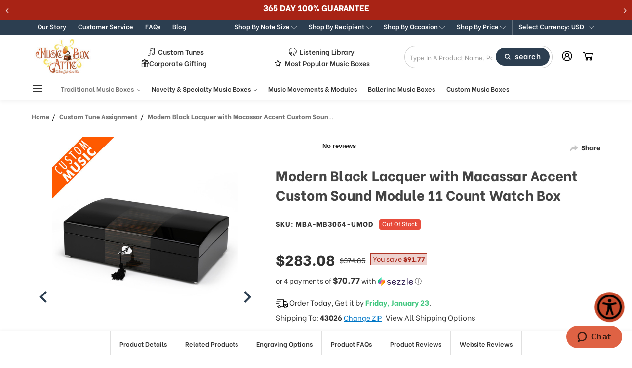

--- FILE ---
content_type: text/html; charset=UTF-8
request_url: https://www.musicboxattic.com/modern-black-lacquer-with-macassar-accent-custom-sound-module-11-count-watch-box/
body_size: 122530
content:


<!DOCTYPE html>
<html class="no-js" lang="en">
    <head>
       <!-- Start of  Zendesk Widget script -->
        <script id="ze-snippet" src="https://static.zdassets.com/ekr/snippet.js?key=3b9c396a-6fad-404c-9685-721b708baee0"> </script>
        <!-- End of  Zendesk Widget script -->

        <link rel="preconnect" href="https://cdn11.bigcommerce.com/" as="script" crossorigin>
        <link rel="dns-prefetch" href="https://cdn11.bigcommerce.com/" as="script" crossorigin>
        
        <link rel="preconnect" href="https://instant.page" as="script" crossorigin>
        <link rel="dns-prefetch" href="https://instant.page" as="script" crossorigin>

        <link rel="preconnect" href="https://www.googletagmanager.com/" as="script" crossorigin>
        <link rel="dns-prefetch" href="https://www.googletagmanager.com/" as="script" crossorigin>        
        
        <link rel="preconnect" href="https://connect.facebook.net/" as="script" crossorigin>
        <link rel="dns-prefetch" href="https://connect.facebook.net/" as="script" crossorigin>        
        
        <link rel="preconnect" href="https://static.klaviyo.com/" as="script" crossorigin>
        <link rel="dns-prefetch" href="https://static.klaviyo.com/" as="script" crossorigin>
        
        <link rel="preconnect" href="https://cdn1-gae-ssl-default.akamaized.net/" as="script" crossorigin>
        <link rel="dns-prefetch" href="https://cdn1-gae-ssl-default.akamaized.net/" as="script" crossorigin>
        
        <link rel="preconnect" href="https://checkout-sdk.bigcommerce.com/" as="script" crossorigin>
        <link rel="dns-prefetch" href="https://checkout-sdk.bigcommerce.com/" as="script" crossorigin>        
        
        <link rel="preconnect" href="https://s.pinimg.com/" as="script" crossorigin>
        <link rel="dns-prefetch" href="https://s.pinimg.com/" as="script" crossorigin>        
        
        <link rel="preconnect" href="https://downloads.mailchimp.com/" as="script" crossorigin>
        <link rel="dns-prefetch" href="https://downloads.mailchimp.com/" as="script" crossorigin>        
        
           <link rel="preconnect" href="https://ajax.googleapis.com/" as="script" crossorigin>
        <link rel="dns-prefetch" href="https://ajax.googleapis.com/" as="script" crossorigin>
        
        <link rel="preconnect" href="https://fonts.googleapis.com/" as="script" crossorigin>
        <link rel="dns-prefetch" href="https://fonts.googleapis.com/" as="script" crossorigin>
        
        <link rel="preconnect" href="https://code.jquery.com/" as="script" crossorigin>
        <link rel="dns-prefetch" href="https://code.jquery.com/" as="script" crossorigin>
        
        <link rel="preconnect" href="https://widget.trustpilot.com/" as="script" crossorigin>
        <link rel="dns-prefetch" href="https://widget.trustpilot.com//" as="script" crossorigin>
        
        <link rel="preconnect" href="https://v2.zopim.com/" as="script" crossorigin>
        <link rel="dns-prefetch" href="https://v2.zopim.com/" as="script" crossorigin>
        
        <link rel="preconnect" href="https://app.easyupsellapp.com/" as="script" crossorigin>
        <link rel="dns-prefetch" href="https://app.easyupsellapp.com/" as="script" crossorigin>
        
        <link rel="preconnect" href="https://www.upsellit.com/" as="script" crossorigin>
        <link rel="dns-prefetch" href="https://www.upsellit.com/" as="script" crossorigin>
        
        <link rel="preconnect" href="https://static.zdassets.com/" as="script" crossorigin>
        <link rel="dns-prefetch" href="https://static.zdassets.com/" as="script" crossorigin>
        
        <link rel="preconnect" href="https://b.clarity.ms/" as="script" crossorigin>
        <link rel="dns-prefetch" href="https://b.clarity.ms/" as="script" crossorigin>
        
        <link rel="preconnect" href="https://www.powr.io/" as="script" crossorigin>
        <link rel="dns-prefetch" href="https://www.powr.io/" as="script" crossorigin>
        <link rel="preconnect" href="https://www.youtube.com/" as="script" crossorigin>
        <link rel="dns-prefetch" href="https://www.youtube.com/" as="script" crossorigin>
        <link rel="preconnect" href="https://static-autocomplete.fastsimon.com/" as="script" crossorigin>
        <link rel="dns-prefetch" href="https://static-autocomplete.fastsimon.com/" as="script" crossorigin>
   
         <title>Modern Black Lacquer with Macassar Accent Custom Sound Module 11 Count Watch Box - MusicBoxAttic.com</title>
        <link rel="dns-prefetch preconnect" href="https://cdn11.bigcommerce.com/s-ojupdjoifk" crossorigin><link rel="dns-prefetch preconnect" href="https://fonts.googleapis.com/" crossorigin><link rel="dns-prefetch preconnect" href="https://fonts.gstatic.com/" crossorigin>

        	
		            <meta  property="product:price:amount" content="283.08" />
		        		            <meta  property="product:price:currency" content="USD" />
		        		            <meta  property="og:url" content="https://www.musicboxattic.com/modern-black-lacquer-with-macassar-accent-custom-sound-module-11-count-watch-box/" />
		        		            <meta  property="og:site_name" content="MusicBoxAttic.com" /><link rel='canonical' href='https://www.musicboxattic.com/modern-black-lacquer-with-macassar-accent-custom-sound-module-11-count-watch-box/' />
		        		            <meta  name='platform' content='bigcommerce.stencil' />
		        		            <meta  property="og:type" content="product" />

		        		            <meta  property="og:title" content="Modern Black Lacquer with Macassar Accent Custom Sound Module 11 Count Watch Box" />

		        		            <meta  property="og:image" content="https://cdn11.bigcommerce.com/s-ojupdjoifk/products/4247/images/30290/MBA-MB3054-UMOD__37226.1679680043.386.513.jpg?c=1" />

		        		            <meta  property="og:availability" content="oos" />

		        		            <meta  property="pinterest:richpins" content="enabled" />
		        		
		<meta name="description" content="Buy Modern Black Lacquer with Macassar Accent Custom Sound Module 11 Count Watch Box for only 283.08 and get free shipping on your order at MusicBoxAttic.com" />
		<meta property="og:description" content="Buy Modern Black Lacquer with Macassar Accent Custom Sound Module 11 Count Watch Box for only 283.08 and get free shipping on your order at MusicBoxAttic.com">

	

        
            
    <script src="https://www.paypal.com/sdk/js?client-id=AfautFC3xOePg0ZAq_ug_A9M9l3r8FAa0rGiLZtZ-P2elFEdejR1Uo2ElMzkt7E6QsjWcMm-tRmjDVZ7&components=messages" data-namespace="PayPalSDK"></script>
    <link data-stencil-stylesheet href="https://cdn11.bigcommerce.com/s-ojupdjoifk/stencil/39dfd260-97e0-013e-3d39-12032ea33a0e/e/5ae20a10-d51e-013e-f8fc-3e73ab65dab6/css/products-f4afb810-d301-013e-b8f4-7e3236a52136.css" rel="stylesheet">    

    <style type="text/css" media="screen, print">           
            @font-face {
                font-family: "Old English";
                src:  url("https://cdn11.bigcommerce.com/s-ojupdjoifk/content/oldengl.ttf");
                font-weight: normal;
                font-style: normal;
            }
            @font-face {
                font-family: "California Italic";
                font-style: italic;
                font-weight: normal;
                src:  url("https://cdn11.bigcommerce.com/s-ojupdjoifk/content/Californian-FB-italic.ttf");;            
            }
            @font-face {
                font-family: "Bickham";
                font-style: normal;
                font-weight: 400;
                src:  url("https://cdn11.bigcommerce.com/s-ojupdjoifk/content/BickhamScriptPro-Bold.otf");
            }
            .christmas-popup-button .expand-arrow img {
                margin-top: 6px;
            }
            .christmas-popup-button-mob .btn-container .close {
                padding: 5px 5px !important;
            }
    </style>
    



        
           





        <link href="https://cdn11.bigcommerce.com/s-ojupdjoifk/product_images/mb-favicon.jpg?t=1600134329" rel="shortcut icon">
        <meta name="viewport" content="width=device-width, initial-scale=1.0, height=device-height, minimum-scale=1.0, maximum-scale=5.0">
        <meta name="google-site-verification" content="NmGYIz1b0a7McpP5BS2g04P2D5pjsh2oubb8W-ljZR4" />
        <meta name="p:domain_verify" content="0cf34fbd1b1f900268aa0c86ed598914"/>
        
        <script>
            document.documentElement.className = document.documentElement.className.replace('no-js', 'js');
        </script>
        
        <script>
            window.lazySizesConfig = window.lazySizesConfig || {};
            window.lazySizesConfig.loadMode = 1;
        </script>
        <script async src="https://cdn11.bigcommerce.com/s-ojupdjoifk/stencil/39dfd260-97e0-013e-3d39-12032ea33a0e/e/5ae20a10-d51e-013e-f8fc-3e73ab65dab6/dist/theme-bundle.head_async.js"></script>
    
        <link href="https://fonts.googleapis.com/css?family=Montserrat:700,500%7CBe+Vietnam:400,800,600&display=swap" rel="stylesheet">
        <link data-stencil-stylesheet href="https://cdn11.bigcommerce.com/s-ojupdjoifk/stencil/39dfd260-97e0-013e-3d39-12032ea33a0e/e/5ae20a10-d51e-013e-f8fc-3e73ab65dab6/css/theme-f4afb810-d301-013e-b8f4-7e3236a52136.css" rel="stylesheet">        

        <!-- Start Tracking Code for analytics_facebook -->

<script>
!function(f,b,e,v,n,t,s){if(f.fbq)return;n=f.fbq=function(){n.callMethod?n.callMethod.apply(n,arguments):n.queue.push(arguments)};if(!f._fbq)f._fbq=n;n.push=n;n.loaded=!0;n.version='2.0';n.queue=[];t=b.createElement(e);t.async=!0;t.src=v;s=b.getElementsByTagName(e)[0];s.parentNode.insertBefore(t,s)}(window,document,'script','https://connect.facebook.net/en_US/fbevents.js');

fbq('set', 'autoConfig', 'false', '461054821162019');
fbq('dataProcessingOptions', ['LDU'], 0, 0);
fbq('init', '461054821162019', {"external_id":"10584d86-06f0-44ca-983c-608c3357ac02"});
fbq('set', 'agent', 'bigcommerce', '461054821162019');

function trackEvents() {
    var pathName = window.location.pathname;

    fbq('track', 'PageView', {}, "");

    // Search events start -- only fire if the shopper lands on the /search.php page
    if (pathName.indexOf('/search.php') === 0 && getUrlParameter('search_query')) {
        fbq('track', 'Search', {
            content_type: 'product_group',
            content_ids: [],
            search_string: getUrlParameter('search_query')
        });
    }
    // Search events end

    // Wishlist events start -- only fire if the shopper attempts to add an item to their wishlist
    if (pathName.indexOf('/wishlist.php') === 0 && getUrlParameter('added_product_id')) {
        fbq('track', 'AddToWishlist', {
            content_type: 'product_group',
            content_ids: []
        });
    }
    // Wishlist events end

    // Lead events start -- only fire if the shopper subscribes to newsletter
    if (pathName.indexOf('/subscribe.php') === 0 && getUrlParameter('result') === 'success') {
        fbq('track', 'Lead', {});
    }
    // Lead events end

    // Registration events start -- only fire if the shopper registers an account
    if (pathName.indexOf('/login.php') === 0 && getUrlParameter('action') === 'account_created') {
        fbq('track', 'CompleteRegistration', {}, "");
    }
    // Registration events end

    

    function getUrlParameter(name) {
        var cleanName = name.replace(/[\[]/, '\[').replace(/[\]]/, '\]');
        var regex = new RegExp('[\?&]' + cleanName + '=([^&#]*)');
        var results = regex.exec(window.location.search);
        return results === null ? '' : decodeURIComponent(results[1].replace(/\+/g, ' '));
    }
}

if (window.addEventListener) {
    window.addEventListener("load", trackEvents, false)
}
</script>
<noscript><img height="1" width="1" style="display:none" alt="null" src="https://www.facebook.com/tr?id=461054821162019&ev=PageView&noscript=1&a=plbigcommerce1.2&eid="/></noscript>

<!-- End Tracking Code for analytics_facebook -->

<!-- Start Tracking Code for analytics_googleanalytics4 -->

<script data-cfasync="false" src="https://cdn11.bigcommerce.com/shared/js/google_analytics4_bodl_subscribers-358423becf5d870b8b603a81de597c10f6bc7699.js" integrity="sha256-gtOfJ3Avc1pEE/hx6SKj/96cca7JvfqllWA9FTQJyfI=" crossorigin="anonymous"></script>
<script data-cfasync="false">
  (function () {
    window.dataLayer = window.dataLayer || [];

    function gtag(){
        dataLayer.push(arguments);
    }

    function initGA4(event) {
         function setupGtag() {
            function configureGtag() {
                gtag('js', new Date());
                gtag('set', 'developer_id.dMjk3Nj', true);
                gtag('config', 'G-CZJQVZQD2Y');
            }

            var script = document.createElement('script');

            script.src = 'https://www.googletagmanager.com/gtag/js?id=G-CZJQVZQD2Y';
            script.async = true;
            script.onload = configureGtag;

            document.head.appendChild(script);
        }

        setupGtag();

        if (typeof subscribeOnBodlEvents === 'function') {
            subscribeOnBodlEvents('G-CZJQVZQD2Y', false);
        }

        window.removeEventListener(event.type, initGA4);
    }

    

    var eventName = document.readyState === 'complete' ? 'consentScriptsLoaded' : 'DOMContentLoaded';
    window.addEventListener(eventName, initGA4, false);
  })()
</script>

<!-- End Tracking Code for analytics_googleanalytics4 -->

<!-- Start Tracking Code for analytics_siteverification -->

<!-- Google Tag Manager -->
<script>(function(w,d,s,l,i){w[l]=w[l]||[];w[l].push({'gtm.start':
new Date().getTime(),event:'gtm.js'});var f=d.getElementsByTagName(s)[0],
j=d.createElement(s),dl=l!='dataLayer'?'&l='+l:'';j.async=true;j.src=
'https://www.googletagmanager.com/gtm.js?id='+i+dl;f.parentNode.insertBefore(j,f);
})(window,document,'script','dataLayer','GTM-T8CP8XM');</script>
<!-- End Google Tag Manager -->
<!-- Google Tag Manager (noscript) -->
<noscript><iframe src="https://www.googletagmanager.com/ns.html?id=GTM-T8CP8XM"
height="0" width="0" style="display:none;visibility:hidden"></iframe></noscript>
<!-- End Google Tag Manager (noscript) -->

<!--google-domain-verification-->
<meta name="google-site-verification" content="24-rzyHYxgPE2IoxCuE3uELCY14kCxOzpTQ-p7nvJLU" />

<script async src="https://www.googletagmanager.com/gtag/js?id=AW-1031609390"></script>
<script>
  window.dataLayer = window.dataLayer || [];
  function gtag(){dataLayer.push(arguments);}
  gtag('js', new Date());
  gtag('config', 'AW-1031609390');
</script>
<script>(function(w,d,t,r,u){var f,n,i;w[u]=w[u]||[],f=function(){var o={ti:"56287773", enableAutoSpaTracking: true};o.q=w[u],w[u]=new UET(o),w[u].push("pageLoad")},n=d.createElement(t),n.src=r,n.async=1,n.onload=n.onreadystatechange=function(){var s=this.readyState;s&&s!=="loaded"&&s!=="complete"||(f(),n.onload=n.onreadystatechange=null)},i=d.getElementsByTagName(t)[0],i.parentNode.insertBefore(n,i)})(window,document,"script","//bat.bing.com/bat.js","uetq");</script>

<!-- End Tracking Code for analytics_siteverification -->


<script type="text/javascript" src="https://checkout-sdk.bigcommerce.com/v1/loader.js" defer ></script>
<script src="https://www.google.com/recaptcha/api.js" async defer></script>
<script type="text/javascript">
var BCData = {"product_attributes":{"sku":"MBA-MB3054-UMOD","upc":null,"mpn":null,"gtin":null,"weight":null,"base":true,"image":null,"price":{"without_tax":{"formatted":"$283.08","value":283.08,"currency":"USD"},"tax_label":"Tax","sale_price_without_tax":{"formatted":"$283.08","value":283.08,"currency":"USD"},"rrp_without_tax":{"formatted":"$374.85","value":374.85,"currency":"USD"},"saved":{"formatted":"$91.77","value":91.77,"currency":"USD"}},"stock":0,"instock":false,"stock_message":"Out of stock","purchasable":true,"purchasing_message":"The selected product combination is currently unavailable.","call_for_price_message":null}};
</script>
<script src='https://ecommplugins-trustboxsettings.trustpilot.com/stores/ojupdjoifk.js?settings=1604956645597' async></script><script src='https://widget.trustpilot.com/bootstrap/v5/tp.widget.bootstrap.min.js' async></script><script src='https://www.powr.io/powr.js?external-type=bigcommerce' async></script><!-- IS+ --><script async src="//bigcommerce.instantsearchplus.com/js/acp-magento.js?v=3&mode=bigcommerce&UUID=35deb227-a66b-41a9-95b7-1c24a7110265&store=1"></script><!-- IS+ --><script>
var __isp_options = {
    isp_pre_serp_callback: function () {
        if($jquery_isp(".page-heading .custom-notice-text").length === 0){
            $jquery_isp(".page-heading").append(`<a href="/music-box-songs" class="custom-notice-text"><br><br>Looking for a particular song? Check out our "Listening Library" here...</a>`)            
        }
    },
    isp_serp_callback: function () {
        $jquery_isp(".isp_grid_product").each(function () {
            if(!$jquery_isp(this).hasClass("inventory-check")){
                const id = $(this).attr("product_id");
                $jquery_isp(this).addClass("inventory-check");

                getProductPageHTML(id).then(productPage => {
                    //console.log('test');console.log($jquery_isp(productPage));
                    if(!isProductAvailable($jquery_isp(productPage))){
                        //$jquery_isp(this).addClass("out_of_stock");
                    }
                })
            }
        });
    }
};

function getProductPageHTML(productID) {
    return $jquery_isp.get(ISP_PRODUCTS[productID].u)
}

function isProductAvailable($productPage) {
    return $productPage.find('img[alt="ready to ship"]').length > 0
}
</script>
                <script type="text/javascript">
                    const trustpilot_settings = {
                        page: "product" === "default" ? "landing" : "product",
                        sku: "MBA-MB3054-UMOD",
                        name: "Modern Black Lacquer with Macassar Accent Custom Sound Module 11 Count Watch Box",
                        key: "xCUo4TB88aTFSKmd",
                        product_id: "4247", // Needed for TrustBoxPreview
                    };
                    const createTrustBoxScript = function() {
                        const trustBoxScript = document.createElement('script');
                        trustBoxScript.async = true;
                        trustBoxScript.src = "https://ecommplugins-scripts.trustpilot.com/v2.1/js/header_bigcommerce.min.js";
                        document.head.appendChild(trustBoxScript);
                    };
                    if (BCData.product_attributes && !BCData.product_attributes.base && "sku" !== 'id') {
                        addEventListener('DOMContentLoaded', () => {
                            const endpoint = "/remote/v1/product-attributes/4247";
                            try {
                                stencilUtils.api.productAttributes.makeRequest(endpoint, "GET", {}, {}, function(err, res) {
                                    trustpilot_settings.sku = res.data["sku"];
                                    createTrustBoxScript();
                                })
                            } catch {
                                fetch(endpoint).then(function(res) {
                                    res.json().then(function(jsonRes) {
                                        trustpilot_settings.sku = jsonRes.data["sku"];
                                        createTrustBoxScript();
                                    });
                                });
                            }
                        });
                    } else {
                        createTrustBoxScript();
                    }
                </script>
            <!-- Pinterest Tag -->
<script>
!function(e){if(!window.pintrk){window.pintrk=function()
{window.pintrk.queue.push(Array.prototype.slice.call(arguments))};var
n=window.pintrk;n.queue=[],n.version="3.0";var
t=document.createElement("script");t.async=!0,t.src=e;var
r=document.getElementsByTagName("script")[0];r.parentNode.insertBefore(t,r)}}
("https://s.pinimg.com/ct/core.js");
pintrk('load','2613026159115', { em: '%%GLOBAL_BillingEmail%%', });
pintrk('page');
</script>
<!-- end Pinterest Tag --><script class="fast-simon-script">
    var STORE_UUID = "35deb227-a66b-41a9-95b7-1c24a7110265";
    var STORE_ID = Number("1");
    var FAST_SEARCH_HANDLE = "/search-results/";
    var FAST_ENDPOINT = "https://premium-dot-acp-magento.appspot.com";
    var FAST_CONFIG = {"backInStockProvider": 0,"badges": null,"categoryNavigationTree": true,"collectionsPersonalization": {"active": true,"avoidCategories": [],"avoidProducts": null,"disableCategories": [],"maxRecencyLimit": 365,"recencyLimit": 365},"css": "button.isp_quick_view_add_to_cart_btn_quick_view {\r\n    display: none !important;\r\n}\r\n\r\n#isp_product_quick_view_model a.isp_view_full_details {\r\n    grid-column-start: 18 !important;\r\n    grid-column-end: 21 !important;\r\n}\r\n\r\n\r\n.custom-notice-text {\r\n    margin-top: 10px !important;\r\n    text-decoration: underline !important;\r\n    display:block !important;\r\n    font-size: 24px !important;\r\n}\r\n\r\nli.isp_grid_product.out_of_stock .isp_product_image_wrapper:before {\r\n    content: \"sold out\";\r\n    z-index: 3;\r\n    position: absolute;\r\n    top: 0;\r\n    left: 0;\r\n    text-transform: capitalize;\r\n    background: #E74C3C;\r\n    color: #fff;\r\n    font-size: 12px;\r\n    line-height: 12px;\r\n    padding: 4px 6px;\r\n    border-radius: 4px;\r\n}\r\n\r\n@media (min-width: 769px) { /* Desktop */\r\n\r\n  body h1.page-title {\r\n    font-size: 26px !important;\r\n  }\r\n  body span.library-title {\r\n    font-size: 20px !important;\r\n    font-weight: 700 !important;\r\n    font-style: italic !important;\r\n  }\r\n}\r\n\r\n\r\n\r\n\r\n#isp_left_container .isp_facet_value a div.isp_facet_check_box_icon.isp_facet_check_box_icon_checked {\r\n    background-color: #000  !important;\r\n    background-image: url([data-uri])  !important;\r\n}","currency": "USD","customIcons": {},"custom_swatches_css": "","default_sort": {"categories": "relevency","custom": {"199": "relevency","227": "relevency","228": "relevency"},"search": "relevency"},"domain": null,"imageOptimization": false,"isContent": false,"kind": "BigCommerce","language": "en","pricing": {"avoidPricesForNonLoginUsers": false,"currencyConversionRate": "1.00","currencySymbolPosition": "auto","priceRangeFormat": "from_min","showPriceWithoutDecimals": false},"quickViewAttributes": [],"searchPersonalization": false,"settings": {"customIcons": [],"desktopSettings": {"collections": {"categoriesWheelsOnCollections": true,"categoriesWheelsOnSerp": true,"isCustomCarouselIcons": false,"leftArrowIconName": "","numberOfWheelTitleLines": 3,"rightArrowIconName": "","wheelSize": 85},"filters": {"backgroundColor": "unset","colorsFilter": "swatches","filtersButtonCustomIconName": "","filtersTopBar": false,"inStockFilter": "switch","isActive": true,"isCustomIcon": false,"layout": "vertical","numberOfOpenFacets": "all","onSaleFilter": "switch","optionsColor": "#000000","optionsFont": {"font": "Arial","fontSize": "14px","fontWeight": "400","letterSpacing": "0.25px","lineHeight": "auto","textAlign": "left"},"priceFilterSlider": true,"removableTags": {"backgroundColor": "unset","border": "1px solid #ccc","borderRadius": "unset","color": "#000000","dimensions": {"height": "auto","width": "auto","x": "0","y": "0"},"font": {"font": "Arial","fontSize": "14px","fontWeight": "400","letterSpacing": "0.25px","lineHeight": "auto","textAlign": "left"},"inFilters": false,"isActive": true,"onTopPage": true,"shadow": "unset"},"searchWithinFilters": {"backgroundColor": "none","border": "1px solid #000000","borderRadius": "unset","color": "none","dimensions": {"height": "auto","width": "auto","x": "0","y": "0"},"isActive": true,"placeHolder": "Search...","shadow": "unset"},"searchWithinResults": {"backgroundColor": "none","border": "1px solid #000000","borderRadius": "unset","color": "none","dimensions": {"height": "auto","width": "auto","x": "0","y": "0"},"isActive": false,"placeHolder": "Search...","shadow": "unset"},"showHideFiltersButton": {"backgroundColor": "none","border": "1px solid #ccc","borderRadius": "unset","color": "#999","dimensions": {"height": "auto","width": "auto","x": "0","y": "0"},"font": {"font": "Arial","fontSize": "14px","fontWeight": "400","letterSpacing": "0.25px","lineHeight": "auto","textAlign": "left"},"isActive": false,"shadow": "unset","text": "Show / Hide Filters"},"showMoreButton": false,"titlesBackground": "#ffffff","titlesColor": "#000000","titlesFont": {"font": "Arial","fontSize": "14px","fontWeight": "400","letterSpacing": "0.25px","lineHeight": "auto","textAlign": "left"}},"productGrid": {"articlesTab": {"layout": "classic"},"backgroundColor": "none","font": {"font": "Arial","fontSize": "14px","fontWeight": "400","letterSpacing": "0.25px","lineHeight": "auto","textAlign": "left"},"gridColumnGap": "1px","gridRowGap": "1px","gridViewButton": false,"numberOfColumns": "3","numberOfRows": "5","pagePadding": "30px","pageTitle": {"color": "#000000","dimensions": {"height": "auto","width": "auto","x": "0","y": "0"},"font": {"font": "Arial","fontSize": "35px","fontWeight": "bold","letterSpacing": "0.25px","lineHeight": "auto","textAlign": "center"},"isActive": true,"margin": "unset","numberOfLines": "1"},"pagination": {"loadMore": false,"loadMoreAfter": 3,"paginationProgress": false,"paginationType": "pagination","progressBarColor": "#571eae"},"product": {"addToCart": {"addToCartPosition": "product bottom","addToCartType": "product level","ajaxAnimation": false,"backgroundColor": "#ffffff","backgroundColorOnHover": "#4e87ff","border": "1px solid #4E87FF","borderColorOnHover": "#4E87FF","borderRadius": "unset","changeColorsOnHover": true,"color": "#4e87ff","dimensions": {"height": "auto","width": "auto","x": "0","y": "0"},"font": {"font": "Arial","fontSize": "14px","fontWeight": "400","letterSpacing": "0.25px","lineHeight": "auto","textAlign": "left"},"gridPosition": {"areaName": "addToCart","numOfCols": 3,"row": 5},"isActive": true,"margin": "unset","quantitySelector": false,"shadow": "unset","showOnHover": true,"text": "Add to Cart","textColorsOnHover": "#ffffff"},"backInStock": {"backInStockPosition": "product bottom","backgroundColor": "#ffffff","backgroundColorOnHover": "#4e87ff","border": "1px solid #4E87FF","borderColorOnHover": "#4E87FF","borderRadius": "unset","changeColorsOnHover": true,"color": "#4e87ff","dimensions": {"height": "auto","width": "auto","x": "0","y": "0"},"font": {"font": "Arial","fontSize": "14px","fontWeight": "400","letterSpacing": "0.25px","lineHeight": "auto","textAlign": "left"},"gridPosition": {"areaName": "backInStock","numOfCols": 3,"row": 5},"isActive": false,"margin": "unset","shadow": "unset","showOnHover": true,"text": "Notify me","textColorsOnHover": "#ffffff"},"backgroundColor": "none","border": "unset","borderRadius": "unset","colorSwatches": {"changeVariantOnHover": false,"dimensions": {"height": "auto","width": "auto","x": "0","y": "0"},"gridPosition": {"areaName": "colorSwatches","numOfCols": 3,"row": 6},"isActive": false,"margin": "unset","maxSwatches": 6,"swatchesType": 0},"compare": {"color": "#000000","dimensions": {"height": "auto","width": "auto","x": "0","y": "0"},"font": {"font": "Arial","fontSize": "14px","fontWeight": "400","letterSpacing": "0.25px","lineHeight": "auto","textAlign": "left"},"gridPosition": {"areaName": "compare","numOfCols": 1,"row": 2},"isActive": true,"margin": "unset","shadow": "unset"},"description": {"color": "#000000","dimensions": {"height": "auto","width": "auto","x": "0","y": "0"},"font": {"font": "Arial","fontSize": "14px","fontWeight": "400","letterSpacing": "0.25px","lineHeight": "auto","textAlign": "left"},"gridPosition": {"areaName": "description","numOfCols": 3,"row": 4},"isActive": false,"margin": "unset","numberOfLines": "2","saveSpaceForLineClamp": true,"shadow": "unset"},"dimensions": {"height": "auto","width": "auto","x": "0","y": "0"},"imageCarousel": false,"imageFit": "cover","imageRatio": 0.75,"inStock": {"backgroundColor": "unset","border": "1px solid #e5e5e5","borderRadius": "9px","color": "#1abc9c","dimensions": {"height": "auto","width": "auto","x": "0","y": "0"},"font": {"font": "Arial","fontSize": "11px","fontWeight": "400","letterSpacing": "0.25px","lineHeight": "auto","textAlign": "left"},"gridPosition": {"areaName": "inStock","numOfCols": 1,"row": 1},"isActive": false,"margin": "unset","shadow": "unset","text": "In Stock"},"info": {"gridAreas": "\"title title title title\" \"price price price price\" \"compare compare compare compare\"","gridAreasObj": [{"h": 1,"i": "title","maxH": 1,"maxW": 4,"moved": false,"static": false,"w": 4,"x": 0,"y": 0},{"h": 1,"i": "price","maxH": 1,"maxW": 4,"moved": false,"static": false,"w": 4,"x": 0,"y": 1},{"h": 1,"i": "compare","maxH": 1,"maxW": 4,"moved": false,"static": false,"w": 4,"x": 0,"y": 2},{"h": 1,"maxH": 1,"maxW": 4,"w": 4,"x": 0,"y": 4}],"padding": "0px"},"isCustomCarouselIcons": false,"leftArrowIconName": "","leftArrowSlideDirection": "left","lookALike": {"backgroundColor": "none","border": "1px solid #000000","borderRadius": "unset","buttonText": "Similar Styles","color": "#000000","dimensions": {"height": "auto","width": "auto","x": "0","y": "0"},"font": {"font": "Arial","fontSize": "14px","fontWeight": "400","letterSpacing": "0.25px","lineHeight": "auto","textAlign": "left"},"gridPosition": {"areaName": "lookALike","numOfCols": 2,"row": 1},"isActive": false,"margin": "unset","text": "Look-A-Like","titleText": "SIMILAR STYLES WE THINK YOU\u2019LL LOVE"},"outOfStock": {"backgroundColor": "unset","border": "1px solid #e5e5e5","borderRadius": "9px","color": "#bc1a1a","dimensions": {"height": "auto","width": "auto","x": "0","y": "0"},"font": {"font": "Arial","fontSize": "11px","fontWeight": "400","letterSpacing": "0.25px","lineHeight": "auto","textAlign": "left"},"gridPosition": {"areaName": "outOfStock","numOfCols": 1,"row": 0},"isActive": false,"margin": "unset","shadow": "unset","text": "Out of Stock"},"padding": "3px","price": {"alignIfCompare": "left","color": "#000000","colorIfCompareEnable": "#C90404","currency": "auto","dimensions": {"height": "auto","width": "auto","x": "0","y": "0"},"font": {"font": "Arial","fontSize": "14px","fontWeight": "400","letterSpacing": "0.25px","lineHeight": "auto","textAlign": "left"},"gridPosition": {"areaName": "price","numOfCols": 1,"row": 2},"isActive": true,"margin": "unset","shadow": "unset"},"quickView": {"backgroundColor": "none","border": "1px solid #000000","borderRadius": "unset","color": "#000000","dimensions": {"height": "auto","width": "auto","x": "0","y": "0"},"font": {"font": "Arial","fontSize": "14px","fontWeight": "400","letterSpacing": "0.25px","lineHeight": "auto","textAlign": "left"},"gridPosition": {"areaName": "quickView","numOfCols": 3,"row": 1},"isActive": true,"margin": "unset","text": "Quick View","theme": "modern"},"reviews": {"color": "#ffb518","dimensions": {"height": "auto","width": "auto","x": "0","y": "0"},"font": {"font": "Arial","fontSize": "14px","fontWeight": "400","letterSpacing": "0.25px","lineHeight": "auto","textAlign": "left"},"gridPosition": {"areaName": "reviews","numOfCols": 3,"row": 3},"isActive": false,"margin": "unset","noReviewsStarsColor": "#9F9F9F","reviewsCount": true,"shadow": "unset","size": "24","widgetForNoReview": true},"rightArrowIconName": "","rightArrowSlideDirection": "right","shadow": "unset","showBorderOnHover": false,"sku": {"color": "#000000","dimensions": {"height": "auto","width": "auto","x": "0","y": "0"},"font": {"font": "Arial","fontSize": "14px","fontWeight": "400","letterSpacing": "0.25px","lineHeight": "auto","textAlign": "left"},"gridPosition": {"areaName": "SKU","numOfCols": 3,"row": 1},"isActive": false,"margin": "auto","shadow": "unset"},"title": {"color": "#000000","dimensions": {"height": "auto","width": "auto","x": "0","y": "0"},"font": {"font": "Arial","fontSize": "14px","fontWeight": "400","letterSpacing": "0.25px","lineHeight": "1.5","textAlign": "left"},"gridPosition": {"areaName": "title","numOfCols": 3,"row": 1},"isActive": true,"margin": "auto","numberOfLines": "1","saveSpaceForLineClamp": true},"vendor": {"color": "#000000","dimensions": {"height": "auto","width": "auto","x": "0","y": "0"},"font": {"font": "Arial","fontSize": "14px","fontWeight": "400","letterSpacing": "0.25px","lineHeight": "auto","textAlign": "left"},"gridPosition": {"areaName": "vendor","numOfCols": 3,"row": 4},"isActive": false,"margin": "auto","shadow": "unset"},"wishList": {"checkedColor": "#ff1493","checkedIconName": "","dimensions": {"height": "auto","width": "auto","x": "0","y": "0"},"gridPosition": {"areaName": "wishlist","numOfCols": 1,"row": 1},"isActive": false,"isCustomIcon": false,"margin": "unset","notCheckedColor": "#ff1493","notCheckedIconName": "","position": "top-left","size": "24"}},"quickViewModal": {"animationDuration": 400,"animationInX": 0,"animationInY": -200,"animationOutX": 0,"animationOutY": -100,"height": "70%","imagesBar": false,"openingDirection": "top to bottom","width": "70%"},"scrollToTopSettings": {"active": false,"backgroundColor": "black","fontFamily": "inherit","fontSize": "16px","fontWeight": 600,"iconName": "","iconPosition": "right","isCustomIcon": false,"text": "Scroll To Top","textColor": "white"}},"searchBox": {"border": "1px solid #000000","borderRadius": "unset","dimensions": {"height": "auto","width": "auto","x": "0","y": "0"},"isActive": false,"placeHolder": "Search..."},"sorting": {"buttonBackground": "#FFFFFF","buttonBorder": "1px solid #cccccc","buttonBorderRadius": "0","buttonColor": "#000000","defaultOption": "relevency","dimensions": {"height": "auto","width": "auto","x": "0","y": "0"},"isActive": true,"isCustomIcon": false,"mobileLayout": "classic","modalBackground": "#FFFFFF","modalBorderRadius": "16px 16px 0 0","modalHeight": "fit-content","optionsColor": "#000000","optionsFont": {"font": "Arial","fontSize": "14px","fontWeight": "500","letterSpacing": "0.25px","lineHeight": "auto","textAlign": "center"},"optionsHeight": "40px","selectedBackground": "#dfdfdf","sortOptions": ["relevency","price_min_to_max","price_max_to_min","reviews"],"sortingButtonCustomIconName": "","sortingOptions": [{"active": true,"backendName": "relevency","customName": "Best Match"},{"active": true,"backendName": "price_min_to_max","customName": "Price: Low to High"},{"active": true,"backendName": "price_max_to_min","customName": "Price: High to Low"},{"active": false,"backendName": "creation_date","customName": "Newest Arrivals"},{"active": false,"backendName": "reviews","customName": "Customer Rating"},{"active": false,"backendName": "creation_date_oldest","customName": "Oldest Products"},{"active": false,"backendName": "a_to_z","customName": "Alphabetical: A-Z"},{"active": false,"backendName": "z_to_a","customName": "Alphabetical: Z-A"}],"titleColor": "#000000","titleFont": {"font": "Arial","fontSize": "16px","fontWeight": "600","letterSpacing": "0.25px","lineHeight": "auto","textAlign": "center"},"titleHeight": "54px"}},"mobileSettings": {"collections": {"categoriesWheelsOnCollections": true,"categoriesWheelsOnSerp": true,"isCustomCarouselIcons": false,"leftArrowIconName": "","numberOfWheelTitleLines": 2,"rightArrowIconName": "","wheelSize": 75},"filters": {"backgroundColor": "unset","colorsFilter": "swatches","filtersButtonCustomIconName": "","filtersTopBar": false,"inStockFilter": "switch","isActive": true,"isCustomIcon": false,"layout": "classic","numberOfOpenFacets": "all","onSaleFilter": "switch","optionsColor": "#000000","optionsFont": {"font": "Arial","fontSize": "14px","fontWeight": "400","letterSpacing": "0.25px","lineHeight": "auto","textAlign": "left"},"priceFilterSlider": true,"removableTags": {"backgroundColor": "unset","border": "1px solid #ccc","borderRadius": "unset","color": "#000000","dimensions": {"height": "auto","width": "auto","x": "0","y": "0"},"font": {"font": "Arial","fontSize": "14px","fontWeight": "400","letterSpacing": "0.25px","lineHeight": "auto","textAlign": "left"},"inFilters": false,"isActive": true,"onTopPage": true,"shadow": "unset"},"searchWithinFilters": {"backgroundColor": "none","border": "1px solid #000000","borderRadius": "unset","color": "none","dimensions": {"height": "auto","width": "auto","x": "0","y": "0"},"isActive": true,"placeHolder": "Search...","shadow": "unset"},"searchWithinResults": {"backgroundColor": "none","border": "1px solid #000000","borderRadius": "unset","color": "none","dimensions": {"height": "auto","width": "auto","x": "0","y": "0"},"isActive": false,"placeHolder": "Search...","shadow": "unset"},"showHideFiltersButton": {"backgroundColor": "none","border": "1px solid #ccc","borderRadius": "unset","color": "#999","dimensions": {"height": "auto","width": "auto","x": "0","y": "0"},"font": {"font": "Arial","fontSize": "14px","fontWeight": "400","letterSpacing": "0.25px","lineHeight": "auto","textAlign": "left"},"isActive": false,"shadow": "unset","text": "Show / Hide Filters"},"showMoreButton": false,"titlesBackground": "#ffffff","titlesColor": "#000000","titlesFont": {"font": "Arial","fontSize": "14px","fontWeight": "400","letterSpacing": "0.25px","lineHeight": "auto","textAlign": "left"}},"productGrid": {"articlesTab": {"layout": "classic"},"backgroundColor": "none","font": {"font": "Arial","fontSize": "14px","fontWeight": "400","letterSpacing": "0.25px","lineHeight": "auto","textAlign": "left"},"gridColumnGap": "1px","gridRowGap": "1px","gridViewButton": false,"numberOfColumns": "2","numberOfRows": "5","pagePadding": "20px","pageTitle": {"color": "#000000","dimensions": {"height": "auto","width": "auto","x": "0","y": "0"},"font": {"font": "Arial","fontSize": "35px","fontWeight": "bold","letterSpacing": "0.25px","lineHeight": "auto","textAlign": "center"},"isActive": true,"margin": "unset","numberOfLines": "1"},"pagination": {"loadMore": false,"loadMoreAfter": 3,"paginationProgress": false,"paginationType": "pagination","progressBarColor": "#571eae"},"product": {"addToCart": {"addToCartPosition": "product bottom","addToCartType": "product level","ajaxAnimation": false,"backgroundColor": "#1976d2","backgroundColorOnHover": "none","border": "unset","borderColorOnHover": "none","borderRadius": "unset","changeColorsOnHover": false,"color": "#FFFFFF","dimensions": {"height": "auto","width": "auto","x": "0","y": "0"},"font": {"font": "Arial","fontSize": "14px","fontWeight": "400","letterSpacing": "0.25px","lineHeight": "auto","textAlign": "left"},"gridPosition": {"areaName": "addToCart","numOfCols": 3,"row": 5},"isActive": true,"margin": "unset","quantitySelector": false,"shadow": "unset","showOnHover": false,"text": "Add to Cart","textColorsOnHover": "none"},"backInStock": {"backInStockPosition": "product bottom","backgroundColor": "#1976d2","backgroundColorOnHover": "none","border": "unset","borderColorOnHover": "none","borderRadius": "unset","changeColorsOnHover": false,"color": "#FFFFFF","dimensions": {"height": "auto","width": "auto","x": "0","y": "0"},"font": {"font": "Arial","fontSize": "14px","fontWeight": "400","letterSpacing": "0.25px","lineHeight": "auto","textAlign": "left"},"gridPosition": {"areaName": "backInStock","numOfCols": 3,"row": 5},"isActive": false,"margin": "unset","shadow": "unset","showOnHover": false,"text": "Notify me","textColorsOnHover": "none"},"backgroundColor": "none","border": "unset","borderRadius": "unset","colorSwatches": {"changeVariantOnHover": false,"dimensions": {"height": "auto","width": "auto","x": "0","y": "0"},"gridPosition": {"areaName": "colorSwatches","numOfCols": 3,"row": 6},"isActive": false,"margin": "unset","maxSwatches": 6,"swatchesType": 0},"compare": {"color": "#000000","dimensions": {"height": "auto","width": "auto","x": "0","y": "0"},"font": {"font": "Arial","fontSize": "14px","fontWeight": "400","letterSpacing": "0.25px","lineHeight": "auto","textAlign": "left"},"gridPosition": {"areaName": "compare","numOfCols": 1,"row": 2},"isActive": true,"margin": "unset","shadow": "unset"},"description": {"color": "#000000","dimensions": {"height": "auto","width": "auto","x": "0","y": "0"},"font": {"font": "Arial","fontSize": "14px","fontWeight": "400","letterSpacing": "0.25px","lineHeight": "auto","textAlign": "left"},"gridPosition": {"areaName": "description","numOfCols": 3,"row": 4},"isActive": false,"margin": "unset","numberOfLines": "2","saveSpaceForLineClamp": true,"shadow": "unset"},"dimensions": {"height": "auto","width": "auto","x": "0","y": "0"},"imageCarousel": false,"imageFit": "cover","imageRatio": 0.75,"inStock": {"backgroundColor": "unset","border": "1px solid #e5e5e5","borderRadius": "9px","color": "#1abc9c","dimensions": {"height": "auto","width": "auto","x": "0","y": "0"},"font": {"font": "Arial","fontSize": "11px","fontWeight": "400","letterSpacing": "0.25px","lineHeight": "auto","textAlign": "left"},"gridPosition": {"areaName": "inStock","numOfCols": 1,"row": 1},"isActive": false,"margin": "unset","shadow": "unset","text": "In Stock"},"info": {"gridAreas": "\"title title title title\" \"price price price price\" \"compare compare compare compare\"","gridAreasObj": [{"h": 1,"i": "title","maxH": 1,"maxW": 4,"w": 4,"x": 0,"y": 0},{"h": 1,"i": "price","maxH": 1,"maxW": 4,"w": 4,"x": 0,"y": 1},{"h": 1,"i": "compare","maxH": 1,"maxW": 4,"w": 4,"x": 1,"y": 2}],"padding": "0px"},"isCustomCarouselIcons": false,"leftArrowIconName": "","leftArrowSlideDirection": "left","lookALike": {"backgroundColor": "none","border": "1px solid #000000","borderRadius": "unset","buttonText": "Similar Styles","color": "#000000","dimensions": {"height": "auto","width": "auto","x": "0","y": "0"},"font": {"font": "Arial","fontSize": "14px","fontWeight": "400","letterSpacing": "0.25px","lineHeight": "auto","textAlign": "left"},"gridPosition": {"areaName": "lookALike","numOfCols": 2,"row": 1},"isActive": false,"margin": "unset","text": "Look-A-Like","titleText": "SIMILAR STYLES WE THINK YOU\u2019LL LOVE"},"outOfStock": {"backgroundColor": "unset","border": "1px solid #e5e5e5","borderRadius": "9px","color": "#bc1a1a","dimensions": {"height": "auto","width": "auto","x": "0","y": "0"},"font": {"font": "Arial","fontSize": "11px","fontWeight": "400","letterSpacing": "0.25px","lineHeight": "auto","textAlign": "left"},"gridPosition": {"areaName": "outOfStock","numOfCols": 1,"row": 0},"isActive": false,"margin": "unset","shadow": "unset","text": "Out of Stock"},"padding": "3px","price": {"alignIfCompare": "left","color": "#000000","colorIfCompareEnable": "#C90404","currency": "auto","dimensions": {"height": "auto","width": "auto","x": "0","y": "0"},"font": {"font": "Arial","fontSize": "14px","fontWeight": "400","letterSpacing": "0.25px","lineHeight": "auto","textAlign": "left"},"gridPosition": {"areaName": "price","numOfCols": 1,"row": 2},"isActive": true,"margin": "unset","shadow": "unset"},"quickView": {"backgroundColor": "none","border": "1px solid #000000","borderRadius": "unset","color": "#000000","dimensions": {"height": "auto","width": "auto","x": "0","y": "0"},"font": {"font": "Arial","fontSize": "14px","fontWeight": "400","letterSpacing": "0.25px","lineHeight": "auto","textAlign": "left"},"gridPosition": {"areaName": "quickView","numOfCols": 3,"row": 1},"isActive": true,"margin": "unset","text": "Quick View","theme": "modern"},"reviews": {"color": "#ffb518","dimensions": {"height": "auto","width": "auto","x": "0","y": "0"},"font": {"font": "Arial","fontSize": "14px","fontWeight": "400","letterSpacing": "0.25px","lineHeight": "auto","textAlign": "left"},"gridPosition": {"areaName": "reviews","numOfCols": 3,"row": 3},"isActive": false,"margin": "unset","noReviewsStarsColor": "#9F9F9F","reviewsCount": true,"shadow": "unset","size": "24","widgetForNoReview": true},"rightArrowIconName": "","rightArrowSlideDirection": "right","shadow": "unset","showBorderOnHover": false,"sku": {"color": "#000000","dimensions": {"height": "auto","width": "auto","x": "0","y": "0"},"font": {"font": "Arial","fontSize": "14px","fontWeight": "400","letterSpacing": "0.25px","lineHeight": "auto","textAlign": "left"},"gridPosition": {"areaName": "SKU","numOfCols": 3,"row": 1},"isActive": false,"margin": "auto","shadow": "unset"},"title": {"color": "#000000","dimensions": {"height": "auto","width": "auto","x": "0","y": "0"},"font": {"font": "Arial","fontSize": "14px","fontWeight": "400","letterSpacing": "0.25px","lineHeight": "1.5","textAlign": "left"},"gridPosition": {"areaName": "title","numOfCols": 3,"row": 1},"isActive": true,"margin": "auto","numberOfLines": "1","saveSpaceForLineClamp": true},"vendor": {"color": "#000000","dimensions": {"height": "auto","width": "auto","x": "0","y": "0"},"font": {"font": "Arial","fontSize": "14px","fontWeight": "400","letterSpacing": "0.25px","lineHeight": "auto","textAlign": "left"},"gridPosition": {"areaName": "vendor","numOfCols": 3,"row": 4},"isActive": false,"margin": "auto","shadow": "unset"},"wishList": {"checkedColor": "#ff1493","checkedIconName": "","dimensions": {"height": "auto","width": "auto","x": "0","y": "0"},"gridPosition": {"areaName": "wishlist","numOfCols": 1,"row": 1},"isActive": false,"isCustomIcon": false,"location": "on-image","margin": "unset","notCheckedColor": "#ff1493","notCheckedIconName": "","padding": "10px","position": "top-left","size": "30px"}},"quickViewModal": {"animationDuration": 400,"animationInX": 0,"animationInY": 2000,"animationOutX": -500,"animationOutY": 0,"height": "70%","imagesBar": false,"openingDirection": "bottom to top","width": "70%"},"scrollToTopSettings": {"active": false,"backgroundColor": "black","fontFamily": "inherit","fontSize": "16px","fontWeight": 600,"iconName": "","iconPosition": "right","isCustomIcon": false,"text": "Scroll To Top","textColor": "white"}},"searchBox": {"border": "1px solid #000000","borderRadius": "unset","dimensions": {"height": "auto","width": "auto","x": "0","y": "0"},"isActive": false,"placeHolder": "Search..."},"sorting": {"buttonBackground": "#FFFFFF","buttonBorder": "1px solid #cccccc","buttonBorderRadius": "0","buttonColor": "#000000","defaultOption": "relevency","dimensions": {"height": "auto","width": "auto","x": "0","y": "0"},"isActive": true,"isCustomIcon": false,"mobileLayout": "classic","modalBackground": "#FFFFFF","modalBorderRadius": "16px 16px 0 0","modalHeight": "fit-content","optionsColor": "#000000","optionsFont": {"font": "Arial","fontSize": "14px","fontWeight": "500","letterSpacing": "0.25px","lineHeight": "auto","textAlign": "center"},"optionsHeight": "40px","selectedBackground": "#dfdfdf","sortOptions": ["relevency","price_min_to_max","price_max_to_min","reviews"],"sortingButtonCustomIconName": "","sortingOptions": [{"active": true,"backendName": "relevency","customName": "Best Match"},{"active": true,"backendName": "price_min_to_max","customName": "Price: Low to High"},{"active": true,"backendName": "price_max_to_min","customName": "Price: High to Low"},{"active": false,"backendName": "creation_date","customName": "Newest Arrivals"},{"active": false,"backendName": "reviews","customName": "Customer Rating"},{"active": false,"backendName": "creation_date_oldest","customName": "Oldest Products"},{"active": false,"backendName": "a_to_z","customName": "Alphabetical: A-Z"},{"active": false,"backendName": "z_to_a","customName": "Alphabetical: Z-A"}],"titleColor": "#000000","titleFont": {"font": "Arial","fontSize": "16px","fontWeight": "600","letterSpacing": "0.25px","lineHeight": "auto","textAlign": "center"},"titleHeight": "54px"}},"tabletSettings": {"collections": {"categoriesWheelsOnCollections": true,"categoriesWheelsOnSerp": true,"isCustomCarouselIcons": false,"leftArrowIconName": "","numberOfWheelTitleLines": 3,"rightArrowIconName": "","wheelSize": 85},"filters": {"backgroundColor": "unset","colorsFilter": "swatches","filtersButtonCustomIconName": "","filtersTopBar": false,"inStockFilter": "switch","isActive": true,"isCustomIcon": false,"layout": "vertical","numberOfOpenFacets": "all","onSaleFilter": "switch","optionsColor": "#000000","optionsFont": {"font": "Arial","fontSize": "14px","fontWeight": "400","letterSpacing": "0.25px","lineHeight": "auto","textAlign": "left"},"priceFilterSlider": true,"removableTags": {"backgroundColor": "unset","border": "1px solid #ccc","borderRadius": "unset","color": "#000000","dimensions": {"height": "auto","width": "auto","x": "0","y": "0"},"font": {"font": "Arial","fontSize": "14px","fontWeight": "400","letterSpacing": "0.25px","lineHeight": "auto","textAlign": "left"},"inFilters": false,"isActive": true,"onTopPage": true,"shadow": "unset"},"searchWithinFilters": {"backgroundColor": "none","border": "1px solid #000000","borderRadius": "unset","color": "none","dimensions": {"height": "auto","width": "auto","x": "0","y": "0"},"isActive": true,"placeHolder": "Search...","shadow": "unset"},"searchWithinResults": {"backgroundColor": "none","border": "1px solid #000000","borderRadius": "unset","color": "none","dimensions": {"height": "auto","width": "auto","x": "0","y": "0"},"isActive": false,"placeHolder": "Search...","shadow": "unset"},"showHideFiltersButton": {"backgroundColor": "none","border": "1px solid #ccc","borderRadius": "unset","color": "#999","dimensions": {"height": "auto","width": "auto","x": "0","y": "0"},"font": {"font": "Arial","fontSize": "14px","fontWeight": "400","letterSpacing": "0.25px","lineHeight": "auto","textAlign": "left"},"isActive": false,"shadow": "unset","text": "Show / Hide Filters"},"showMoreButton": false,"titlesBackground": "#ffffff","titlesColor": "#000000","titlesFont": {"font": "Arial","fontSize": "14px","fontWeight": "400","letterSpacing": "0.25px","lineHeight": "auto","textAlign": "left"}},"productGrid": {"articlesTab": {"layout": "classic"},"backgroundColor": "none","font": {"font": "Arial","fontSize": "14px","fontWeight": "400","letterSpacing": "0.25px","lineHeight": "auto","textAlign": "left"},"gridColumnGap": "1px","gridRowGap": "1px","gridViewButton": false,"numberOfColumns": "3","numberOfRows": "5","pagePadding": "30px","pageTitle": {"color": "#000000","dimensions": {"height": "auto","width": "auto","x": "0","y": "0"},"font": {"font": "Arial","fontSize": "35px","fontWeight": "bold","letterSpacing": "0.25px","lineHeight": "auto","textAlign": "center"},"isActive": true,"margin": "unset","numberOfLines": "1"},"pagination": {"loadMore": false,"loadMoreAfter": 3,"paginationProgress": false,"paginationType": "pagination","progressBarColor": "#571eae"},"product": {"addToCart": {"addToCartPosition": "product bottom","addToCartType": "product level","ajaxAnimation": false,"backgroundColor": "#1976d2","backgroundColorOnHover": "none","border": "unset","borderColorOnHover": "none","borderRadius": "unset","changeColorsOnHover": false,"color": "#FFFFFF","dimensions": {"height": "auto","width": "auto","x": "0","y": "0"},"font": {"font": "Arial","fontSize": "14px","fontWeight": "400","letterSpacing": "0.25px","lineHeight": "auto","textAlign": "left"},"gridPosition": {"areaName": "addToCart","numOfCols": 3,"row": 5},"isActive": true,"margin": "unset","quantitySelector": false,"shadow": "unset","showOnHover": false,"text": "Add to Cart","textColorsOnHover": "none"},"backInStock": {"backInStockPosition": "product bottom","backgroundColor": "#1976d2","backgroundColorOnHover": "none","border": "unset","borderColorOnHover": "none","borderRadius": "unset","changeColorsOnHover": false,"color": "#FFFFFF","dimensions": {"height": "auto","width": "auto","x": "0","y": "0"},"font": {"font": "Arial","fontSize": "14px","fontWeight": "400","letterSpacing": "0.25px","lineHeight": "auto","textAlign": "left"},"gridPosition": {"areaName": "backInStock","numOfCols": 3,"row": 5},"isActive": false,"margin": "unset","shadow": "unset","showOnHover": false,"text": "Notify me","textColorsOnHover": "none"},"backgroundColor": "none","border": "unset","borderRadius": "unset","colorSwatches": {"changeVariantOnHover": false,"dimensions": {"height": "auto","width": "auto","x": "0","y": "0"},"gridPosition": {"areaName": "colorSwatches","numOfCols": 3,"row": 6},"isActive": false,"margin": "unset","maxSwatches": 6,"swatchesType": 0},"compare": {"color": "#000000","dimensions": {"height": "auto","width": "auto","x": "0","y": "0"},"font": {"font": "Arial","fontSize": "14px","fontWeight": "400","letterSpacing": "0.25px","lineHeight": "auto","textAlign": "left"},"gridPosition": {"areaName": "compare","numOfCols": 1,"row": 2},"isActive": true,"margin": "unset","shadow": "unset"},"description": {"color": "#000000","dimensions": {"height": "auto","width": "auto","x": "0","y": "0"},"font": {"font": "Arial","fontSize": "14px","fontWeight": "400","letterSpacing": "0.25px","lineHeight": "auto","textAlign": "left"},"gridPosition": {"areaName": "description","numOfCols": 3,"row": 4},"isActive": false,"margin": "unset","numberOfLines": "2","saveSpaceForLineClamp": true,"shadow": "unset"},"dimensions": {"height": "auto","width": "auto","x": "0","y": "0"},"imageCarousel": false,"imageFit": "cover","imageRatio": 0.75,"inStock": {"backgroundColor": "unset","border": "1px solid #e5e5e5","borderRadius": "9px","color": "#1abc9c","dimensions": {"height": "auto","width": "auto","x": "0","y": "0"},"font": {"font": "Arial","fontSize": "11px","fontWeight": "400","letterSpacing": "0.25px","lineHeight": "auto","textAlign": "left"},"gridPosition": {"areaName": "inStock","numOfCols": 1,"row": 1},"isActive": false,"margin": "unset","shadow": "unset","text": "In Stock"},"info": {"gridAreas": "\"title title title title\" \"price price price price\" \"compare compare compare compare\"","gridAreasObj": [{"h": 1,"i": "title","maxH": 1,"maxW": 4,"w": 4,"x": 0,"y": 0},{"h": 1,"i": "price","maxH": 1,"maxW": 4,"w": 4,"x": 0,"y": 1},{"h": 1,"i": "compare","maxH": 1,"maxW": 4,"w": 4,"x": 1,"y": 2}],"padding": "0px"},"isCustomCarouselIcons": false,"leftArrowIconName": "","leftArrowSlideDirection": "left","lookALike": {"backgroundColor": "none","border": "1px solid #000000","borderRadius": "unset","buttonText": "Similar Styles","color": "#000000","dimensions": {"height": "auto","width": "auto","x": "0","y": "0"},"font": {"font": "Arial","fontSize": "14px","fontWeight": "400","letterSpacing": "0.25px","lineHeight": "auto","textAlign": "left"},"gridPosition": {"areaName": "lookALike","numOfCols": 2,"row": 1},"isActive": false,"margin": "unset","text": "Look-A-Like","titleText": "SIMILAR STYLES WE THINK YOU\u2019LL LOVE"},"outOfStock": {"backgroundColor": "unset","border": "1px solid #e5e5e5","borderRadius": "9px","color": "#bc1a1a","dimensions": {"height": "auto","width": "auto","x": "0","y": "0"},"font": {"font": "Arial","fontSize": "11px","fontWeight": "400","letterSpacing": "0.25px","lineHeight": "auto","textAlign": "left"},"gridPosition": {"areaName": "outOfStock","numOfCols": 1,"row": 0},"isActive": false,"margin": "unset","shadow": "unset","text": "Out of Stock"},"padding": "3px","price": {"alignIfCompare": "left","color": "#000000","colorIfCompareEnable": "#C90404","currency": "auto","dimensions": {"height": "auto","width": "auto","x": "0","y": "0"},"font": {"font": "Arial","fontSize": "14px","fontWeight": "400","letterSpacing": "0.25px","lineHeight": "auto","textAlign": "left"},"gridPosition": {"areaName": "price","numOfCols": 1,"row": 2},"isActive": true,"margin": "unset","shadow": "unset"},"quickView": {"backgroundColor": "none","border": "1px solid #000000","borderRadius": "unset","color": "#000000","dimensions": {"height": "auto","width": "auto","x": "0","y": "0"},"font": {"font": "Arial","fontSize": "14px","fontWeight": "400","letterSpacing": "0.25px","lineHeight": "auto","textAlign": "left"},"gridPosition": {"areaName": "quickView","numOfCols": 3,"row": 1},"isActive": true,"margin": "unset","text": "Quick View","theme": "modern"},"reviews": {"color": "#ffb518","dimensions": {"height": "auto","width": "auto","x": "0","y": "0"},"font": {"font": "Arial","fontSize": "14px","fontWeight": "400","letterSpacing": "0.25px","lineHeight": "auto","textAlign": "left"},"gridPosition": {"areaName": "reviews","numOfCols": 3,"row": 3},"isActive": false,"margin": "unset","noReviewsStarsColor": "#9F9F9F","reviewsCount": true,"shadow": "unset","size": "24","widgetForNoReview": true},"rightArrowIconName": "","rightArrowSlideDirection": "right","shadow": "unset","showBorderOnHover": false,"sku": {"color": "#000000","dimensions": {"height": "auto","width": "auto","x": "0","y": "0"},"font": {"font": "Arial","fontSize": "14px","fontWeight": "400","letterSpacing": "0.25px","lineHeight": "auto","textAlign": "left"},"gridPosition": {"areaName": "SKU","numOfCols": 3,"row": 1},"isActive": false,"margin": "auto","shadow": "unset"},"title": {"color": "#000000","dimensions": {"height": "auto","width": "auto","x": "0","y": "0"},"font": {"font": "Arial","fontSize": "14px","fontWeight": "400","letterSpacing": "0.25px","lineHeight": "1.5","textAlign": "left"},"gridPosition": {"areaName": "title","numOfCols": 3,"row": 1},"isActive": true,"margin": "auto","numberOfLines": "1","saveSpaceForLineClamp": true},"vendor": {"color": "#000000","dimensions": {"height": "auto","width": "auto","x": "0","y": "0"},"font": {"font": "Arial","fontSize": "14px","fontWeight": "400","letterSpacing": "0.25px","lineHeight": "auto","textAlign": "left"},"gridPosition": {"areaName": "vendor","numOfCols": 3,"row": 4},"isActive": false,"margin": "auto","shadow": "unset"},"wishList": {"checkedColor": "#ff1493","checkedIconName": "","dimensions": {"height": "auto","width": "auto","x": "0","y": "0"},"gridPosition": {"areaName": "wishlist","numOfCols": 1,"row": 1},"isActive": false,"isCustomIcon": false,"margin": "unset","notCheckedColor": "#ff1493","notCheckedIconName": "","position": "top-left","size": "24"}},"quickViewModal": {"animationDuration": 400,"animationInX": 0,"animationInY": -200,"animationOutX": 0,"animationOutY": -100,"height": "70%","imagesBar": false,"openingDirection": "top to bottom","width": "70%"},"scrollToTopSettings": {"active": false,"backgroundColor": "black","fontFamily": "inherit","fontSize": "16px","fontWeight": 600,"iconName": "","iconPosition": "right","isCustomIcon": false,"text": "Scroll To Top","textColor": "white"}},"searchBox": {"border": "1px solid #000000","borderRadius": "unset","dimensions": {"height": "auto","width": "auto","x": "0","y": "0"},"isActive": false,"placeHolder": "Search..."},"sorting": {"buttonBackground": "#FFFFFF","buttonBorder": "1px solid #cccccc","buttonBorderRadius": "0","buttonColor": "#000000","defaultOption": "relevency","dimensions": {"height": "auto","width": "auto","x": "0","y": "0"},"isActive": true,"isCustomIcon": false,"mobileLayout": "classic","modalBackground": "#FFFFFF","modalBorderRadius": "16px 16px 0 0","modalHeight": "fit-content","optionsColor": "#000000","optionsFont": {"font": "Arial","fontSize": "14px","fontWeight": "500","letterSpacing": "0.25px","lineHeight": "auto","textAlign": "center"},"optionsHeight": "40px","selectedBackground": "#dfdfdf","sortOptions": ["relevency","price_min_to_max","price_max_to_min","reviews"],"sortingButtonCustomIconName": "","sortingOptions": [{"active": true,"backendName": "relevency","customName": "Best Match"},{"active": true,"backendName": "price_min_to_max","customName": "Price: Low to High"},{"active": true,"backendName": "price_max_to_min","customName": "Price: High to Low"},{"active": false,"backendName": "creation_date","customName": "Newest Arrivals"},{"active": false,"backendName": "reviews","customName": "Customer Rating"},{"active": false,"backendName": "creation_date_oldest","customName": "Oldest Products"},{"active": false,"backendName": "a_to_z","customName": "Alphabetical: A-Z"},{"active": false,"backendName": "z_to_a","customName": "Alphabetical: Z-A"}],"titleColor": "#000000","titleFont": {"font": "Arial","fontSize": "16px","fontWeight": "600","letterSpacing": "0.25px","lineHeight": "auto","textAlign": "center"},"titleHeight": "54px"}}},"showPriceWithoutDecimals": false,"siteList": [{"language": "en","storeID": 1,"translation_provider": 0,"url": "https://www.musicboxattic.com/","uuid": "35deb227-a66b-41a9-95b7-1c24a7110265"}],"sort": [{"active": true,"id": "0","name": "Best Match"},{"active": true,"id": "1","name": "Price: Low to High"},{"active": true,"id": "2","name": "Price: High to Low"},{"active": true,"id": "3","name": "Newest Arrivals"},{"active": true,"id": "4","name": "Oldest Products"},{"active": true,"id": "6","name": "Customer Rating"},{"active": true,"id": "7","name": "Alphabetical: A-Z"},{"active": true,"id": "8","name": "Alphabetical: Z-A"}],"subscription": 2,"textBadges": null,"translationProvider": "","unlimitedAccount": false,"url": "https://www.musicboxattic.com/","wishlistProvider": 0};
    if(document &&  document.getElementsByTagName("head") && document.getElementsByTagName("head").length) {
        document.getElementsByTagName("head")[0].insertAdjacentHTML( 'beforeend',  `<style id="fast-serp-css">button.isp_quick_view_add_to_cart_btn_quick_view {
    display: none !important;
}

#isp_product_quick_view_model a.isp_view_full_details {
    grid-column-start: 18 !important;
    grid-column-end: 21 !important;
}


.custom-notice-text {
    margin-top: 10px !important;
    text-decoration: underline !important;
    display:block !important;
    font-size: 24px !important;
}

li.isp_grid_product.out_of_stock .isp_product_image_wrapper:before {
    content: &#34;sold out&#34;;
    z-index: 3;
    position: absolute;
    top: 0;
    left: 0;
    text-transform: capitalize;
    background: #E74C3C;
    color: #fff;
    font-size: 12px;
    line-height: 12px;
    padding: 4px 6px;
    border-radius: 4px;
}

@media (min-width: 769px) { /* Desktop */

  body h1.page-title {
    font-size: 26px !important;
  }
  body span.library-title {
    font-size: 20px !important;
    font-weight: 700 !important;
    font-style: italic !important;
  }
}




#isp_left_container .isp_facet_value a div.isp_facet_check_box_icon.isp_facet_check_box_icon_checked {
    background-color: #000  !important;
    background-image: url([data-uri])  !important;
}</style>`);
    }

</script>


<!-- TikTok Pixel Code Start: Initialization Script & Page Event -->
<script>
!function (w, d, t) {
  w.TiktokAnalyticsObject=t;var ttq=w[t]=w[t]||[];ttq.methods=["page","track","identify","instances","debug","on","off","once","ready","alias","group","enableCookie","disableCookie"],ttq.setAndDefer=function(t,e){t[e]=function(){t.push([e].concat(Array.prototype.slice.call(arguments,0)))}};for(var i=0;i<ttq.methods.length;i++)ttq.setAndDefer(ttq,ttq.methods[i]);ttq.instance=function(t){for(var e=ttq._i[t]||[],n=0;n<ttq.methods.length;n++)ttq.setAndDefer(e,ttq.methods[n]);return e},ttq.load=function(e,n){var i="https://analytics.tiktok.com/i18n/pixel/events.js";ttq._i=ttq._i||{},ttq._i[e]=[],ttq._i[e]._u=i,ttq._t=ttq._t||{},ttq._t[e]=+new Date,ttq._o=ttq._o||{},ttq._o[e]=n||{},ttq._partner=ttq._partner||"BigCommerce";var o=document.createElement("script");o.type="text/javascript",o.async=!0,o.src=i+"?sdkid="+e+"&lib="+t;var a=document.getElementsByTagName("script")[0];a.parentNode.insertBefore(o,a)};

  ttq.load('CDPEQHBC77U11PKC3C70');
  ttq.page();
}(window, document, 'ttq');

if (typeof BODL === 'undefined') {
  // https://developer.bigcommerce.com/theme-objects/breadcrumbs
  
  // https://developer.bigcommerce.com/theme-objects/brand
  
  // https://developer.bigcommerce.com/theme-objects/category
  
  
  // https://developer.bigcommerce.com/theme-objects/product
  
  
  
  
  
  
  
  // https://developer.bigcommerce.com/theme-objects/products
  
  // https://developer.bigcommerce.com/theme-objects/product_results
  
  // https://developer.bigcommerce.com/theme-objects/order
  
  // https://developer.bigcommerce.com/theme-objects/wishlist
  
  // https://developer.bigcommerce.com/theme-objects/wishlist
  
  // https://developer.bigcommerce.com/theme-objects/cart
  // (Fetching selective cart data to prevent additional payment button object html from causing JS parse error)
  
  
  // https://developer.bigcommerce.com/theme-objects/customer
  var BODL = JSON.parse("{\"breadcrumbs\":[{\"url\":\"https://www.musicboxattic.com/\",\"name\":\"Home\"},{\"url\":\"https://www.musicboxattic.com/custom-tune-assignment/\",\"name\":\"Custom Tune Assignment\"},{\"url\":\"https://www.musicboxattic.com/modern-black-lacquer-with-macassar-accent-custom-sound-module-11-count-watch-box/\",\"name\":\"Modern Black Lacquer with Macassar Accent Custom Sound Module 11 Count Watch Box\"}],\"productId\":4247,\"skuId\":\"MBA-MB3054-UMOD\",\"productTitle\":\"Modern Black Lacquer with Macassar Accent Custom Sound Module 11 Count Watch Box\",\"productCurrencyWithoutTax\":\"USD\",\"productPriceWithoutTax\":283.08,\"products\":{\"featured\":[{\"id\":4487,\"sku\":\"MBA812MUSVIOLIN-DB-18NOTE\",\"name\":\"Handcrafted 18 Note Navy Blue Grand Musical Instrument and Floral Music Jewelry  Box with Lift Up Tray\",\"url\":\"https://www.musicboxattic.com/handcrafted-18-note-navy-blue-grand-musical-instrument-and-floral-music-jewelry-box-with-lift-up-tray/\",\"availability\":\"\",\"rating\":0,\"brand\":{\"name\":null},\"category\":[\"Shop All Music Boxes\",\"Traditional Music Boxes\",\"Traditional Music Boxes/Italian Sorrento Music Boxes\",\"Traditional Music Boxes/Italian Sorrento Music Boxes/Musical Inlays\",\"Note Sizes/18 Note Music Boxes\",\"By Recipient/Baby / Child Music Boxes\",\"By Recipient/Music Boxes for Her\",\"By Recipient/His Music Boxes\",\"By Recipient/Music Boxes For Young Men & Boys\",\"By Recipient/Music Boxes For Young Women & Girls\",\"Themed Music Boxes By Occasion/Black Friday & Cyber Monday Specials\",\"Themed Music Boxes By Occasion/Father's Day Music Boxes\",\"Themed Music Boxes By Occasion/Graduation Music Boxes\",\"Themed Music Boxes By Occasion/Happy Birthday Music Boxes\"],\"summary\":\"\\r\\nTune:18 Note movement (please see above for available song titles)\\r\\nWood inlay: Music instrument theme with sheet music with floral backdrops\\r\\nExterior: Gorgeous navy blue stain, black lacquer...\",\"image\":{\"data\":\"https://cdn11.bigcommerce.com/s-ojupdjoifk/images/stencil/{:size}/products/4487/33681/MBA812MUSVIOLIN-DB__72355.1760652626.jpg?c=1\",\"alt\":\"Handcrafted 18 Note Navy Blue Grand Musical Instrument and Floral Music Jewelry  Box with Lift Up Tray\"},\"images\":[{\"data\":\"https://cdn11.bigcommerce.com/s-ojupdjoifk/images/stencil/{:size}/products/4487/33681/MBA812MUSVIOLIN-DB__72355.1760652626.jpg?c=1\",\"alt\":\"Handcrafted 18 Note Navy Blue Grand Musical Instrument and Floral Music Jewelry  Box with Lift Up Tray\"},{\"data\":\"https://cdn11.bigcommerce.com/s-ojupdjoifk/images/stencil/{:size}/products/4487/33687/MBA812MUSVIOLIN-DB_1__89322.1760546791.jpg?c=1\",\"alt\":\"Handcrafted 18 Note Navy Blue Grand Musical Instrument and Floral Music Jewelry  Box with Lift Up Tray\"},{\"data\":\"https://cdn11.bigcommerce.com/s-ojupdjoifk/images/stencil/{:size}/products/4487/33682/MBA812MUSVIOLIN-DB_2__79321.1760546793.jpg?c=1\",\"alt\":\"Handcrafted 18 Note Navy Blue Grand Musical Instrument and Floral Music Jewelry  Box with Lift Up Tray\"},{\"data\":\"https://cdn11.bigcommerce.com/s-ojupdjoifk/images/stencil/{:size}/products/4487/33683/MBA812MUSVIOLIN-DB_3__56815.1760546796.jpg?c=1\",\"alt\":\"Handcrafted 18 Note Navy Blue Grand Musical Instrument and Floral Music Jewelry  Box with Lift Up Tray\"},{\"data\":\"https://cdn11.bigcommerce.com/s-ojupdjoifk/images/stencil/{:size}/products/4487/33684/MBA812MUSVIOLIN-DB_4__55935.1760546807.jpg?c=1\",\"alt\":\"Handcrafted 18 Note Navy Blue Grand Musical Instrument and Floral Music Jewelry  Box with Lift Up Tray\"}],\"date_added\":\"Oct 15th 2025\",\"pre_order\":false,\"show_cart_action\":true,\"has_options\":true,\"stock_level\":99,\"low_stock_level\":0,\"qty_in_cart\":0,\"custom_fields\":[{\"id\":21056,\"name\":\"Higher Note\",\"value\":\"MBA812MUSVIOLIN-DB-23NOTE, MBA812MUSVIOLIN-DB-30NOTE, MBA812MUSVIOLIN-DB-36NOTE\"},{\"id\":21057,\"name\":\"Note Size\",\"value\":\"18 Note\"},{\"id\":21058,\"name\":\"Custom Tune\",\"value\":\"Yes\"},{\"id\":21059,\"name\":\"Engraving Photo Box\",\"value\":\"YES\"}],\"num_reviews\":0,\"weight\":{\"formatted\":\"0.00 Ounces\",\"value\":0},\"demo\":false,\"price\":{\"without_tax\":{\"currency\":\"USD\",\"formatted\":\"$1,159.92\",\"value\":1159.92},\"sale_price_without_tax\":{\"currency\":\"USD\",\"formatted\":\"$1,159.92\",\"value\":1159.92},\"rrp_without_tax\":{\"currency\":\"USD\",\"formatted\":\"$1,706.25\",\"value\":1706.25},\"saved\":{\"currency\":\"USD\",\"formatted\":\"$546.33\",\"value\":546.33},\"tax_label\":\"Tax\"},\"add_to_wishlist_url\":\"/wishlist.php?action=add&product_id=4487\"},{\"id\":4517,\"sku\":\"MBA-JT3005012L-CSL\",\"name\":\"Holiday Christmas Musical Wooden Animated Children's Carousel *New Design\",\"url\":\"https://www.musicboxattic.com/holiday-christmas-musical-wooden-animated-children-s-carousel-new-design/\",\"availability\":\"\",\"rating\":0,\"brand\":{\"name\":null},\"category\":[\"Shop All Music Boxes\",\"Novelty & Specialty Music Boxes\",\"Novelty & Specialty Music Boxes/Figurines\",\"Novelty & Specialty Music Boxes/Carousel Music Boxes\",\"Most Popular\",\"Note Sizes/18 Note Music Boxes\",\"By Recipient\",\"By Recipient/Baby / Child Music Boxes\",\"By Recipient/Music Boxes for Her\",\"By Recipient/Music Boxes For Young Men & Boys\",\"By Recipient/Music Boxes For Young Women & Girls\",\"Themed Music Boxes By Occasion\",\"Themed Music Boxes By Occasion/Christmas & Holiday Music Boxes\",\"Themed Music Boxes By Occasion/Black Friday & Cyber Monday Specials\",\"Themed Music Boxes By Occasion/Graduation Music Boxes\",\"Themed Music Boxes By Occasion/Happy Birthday Music Boxes\",\"Themed Music Boxes By Occasion/Newborn / Baby Music Boxes\",\"Themed Music Boxes By Occasion/Religious Event Music Boxes\",\"Affordable Music Boxes - Sale & Clearance\"],\"summary\":\"Christmas Carousel Music Box\\r\\nThis carousel music box is perfect for any child who loves horses, carousels, or the circus. Inspired by vintage carousels, this piece features four horses of...\",\"image\":{\"data\":\"https://cdn11.bigcommerce.com/s-ojupdjoifk/images/stencil/{:size}/products/4517/34087/MBA-JT3005012L-CSL__69833.1765216392.jpg?c=1\",\"alt\":\"Holiday Christmas Musical Wooden Animated Children's Carousel *New Design\"},\"images\":[{\"data\":\"https://cdn11.bigcommerce.com/s-ojupdjoifk/images/stencil/{:size}/products/4517/34087/MBA-JT3005012L-CSL__69833.1765216392.jpg?c=1\",\"alt\":\"Holiday Christmas Musical Wooden Animated Children's Carousel *New Design\"},{\"data\":\"https://cdn11.bigcommerce.com/s-ojupdjoifk/images/stencil/{:size}/products/4517/34088/MBA-JT3005012L-CSL_1__39995.1765205705.jpg?c=1\",\"alt\":\"Holiday Christmas Musical Wooden Animated Children's Carousel *New Design\"},{\"data\":\"https://cdn11.bigcommerce.com/s-ojupdjoifk/images/stencil/{:size}/products/4517/34090/MBA-JT3005012L-CSL_3__48182.1765205710.jpg?c=1\",\"alt\":\"Holiday Christmas Musical Wooden Animated Children's Carousel *New Design\"},{\"data\":\"https://cdn11.bigcommerce.com/s-ojupdjoifk/images/stencil/{:size}/products/4517/34089/MBA-JT3005012L-CSL_2__74960.1765290539.jpg?c=1\",\"alt\":\"Holiday Christmas Musical Wooden Animated Children's Carousel *New Design\"},{\"data\":\"https://cdn11.bigcommerce.com/s-ojupdjoifk/images/stencil/{:size}/products/4517/34086/DSC_9093_1__75487.1765290537.JPG?c=1\",\"alt\":\"Holiday Christmas Musical Wooden Animated Children's Carousel *New Design\"}],\"date_added\":\"Dec 8th 2025\",\"pre_order\":false,\"show_cart_action\":true,\"has_options\":true,\"stock_level\":980,\"low_stock_level\":1,\"qty_in_cart\":0,\"custom_fields\":[{\"id\":21163,\"name\":\"Note Size\",\"value\":\"18 Note\"},{\"id\":21164,\"name\":\"Engraving Photo Box\",\"value\":\"YES\"}],\"num_reviews\":0,\"weight\":{\"formatted\":\"0.00 Ounces\",\"value\":0},\"demo\":false,\"price\":{\"without_tax\":{\"currency\":\"USD\",\"formatted\":\"$77.89\",\"value\":77.89},\"sale_price_without_tax\":{\"currency\":\"USD\",\"formatted\":\"$77.89\",\"value\":77.89},\"rrp_without_tax\":{\"currency\":\"USD\",\"formatted\":\"$110.25\",\"value\":110.25},\"saved\":{\"currency\":\"USD\",\"formatted\":\"$32.36\",\"value\":32.36},\"tax_label\":\"Tax\"},\"add_to_wishlist_url\":\"/wishlist.php?action=add&product_id=4517\"},{\"id\":3544,\"sku\":\"MBA74SWANS-BR-18NOTE\",\"name\":\"Handcrafted 18 Note Walnut Italian Sorrento Inlaid Swans Couple Music Box\",\"url\":\"https://www.musicboxattic.com/Gorgeous-Handcrafted-18-Note-Walnut-Music-Box-with-Swans-Wood-Inlay/\",\"availability\":\"\",\"rating\":0,\"brand\":{\"name\":null},\"category\":[\"Custom Tune Assignment\",\"Shop All Music Boxes\",\"Traditional Music Boxes\",\"Traditional Music Boxes/Italian Sorrento Music Boxes\",\"Traditional Music Boxes/Italian Sorrento Music Boxes/Romantic, Love, Wedding, & Anniversary Inlays\",\"Traditional Music Boxes/Italian Sorrento Music Boxes/Other Sorrento Inlaid Music Boxes\",\"Most Popular\",\"Note Sizes/18 Note Music Boxes\",\"By Recipient\",\"By Recipient/Music Boxes for Her\",\"By Recipient/Music Boxes For Young Women & Girls\",\"Themed Music Boxes By Occasion\",\"Themed Music Boxes By Occasion/Mother's Day Music Boxes\",\"Themed Music Boxes By Occasion/Christmas & Holiday Music Boxes\",\"Themed Music Boxes By Occasion/Happy Birthday Music Boxes\",\"Themed Music Boxes By Occasion/Valentine's Day Music Boxes\",\"Themed Music Boxes By Occasion/Wedding & Anniversary Music Boxes\"],\"summary\":\"\\r\\nTune: 18 note movement (please see above for available song titles)\\r\\nWood inlay: two swans in pond with lotus flower\\r\\nExterior: natural wood tones of the burl-walnut\\r\\nInterior: lined in soft light...\",\"image\":{\"data\":\"https://cdn11.bigcommerce.com/s-ojupdjoifk/images/stencil/{:size}/products/3544/15049/gorgeous-handcrafted-18-note-walnut-music-box-with-swans-wood-inlay__19553.1626204351.jpg?c=1\",\"alt\":\"Gorgeous Handcrafted 18 Note Walnut Music Box with Swans Wood Inlay\"},\"images\":[{\"data\":\"https://cdn11.bigcommerce.com/s-ojupdjoifk/images/stencil/{:size}/products/3544/15049/gorgeous-handcrafted-18-note-walnut-music-box-with-swans-wood-inlay__19553.1626204351.jpg?c=1\",\"alt\":\"Gorgeous Handcrafted 18 Note Walnut Music Box with Swans Wood Inlay\"},{\"data\":\"https://cdn11.bigcommerce.com/s-ojupdjoifk/images/stencil/{:size}/products/3544/15390/gorgeous-handcrafted-18-note-walnut-music-box-with-swans-wood-inlay__54598.1626204878.jpg?c=1\",\"alt\":\"Gorgeous Handcrafted 18 Note Walnut Music Box with Swans Wood Inlay\"},{\"data\":\"https://cdn11.bigcommerce.com/s-ojupdjoifk/images/stencil/{:size}/products/3544/15121/gorgeous-handcrafted-18-note-walnut-music-box-with-swans-wood-inlay__51043.1626204433.jpg?c=1\",\"alt\":\"Gorgeous Handcrafted 18 Note Walnut Music Box with Swans Wood Inlay\"},{\"data\":\"https://cdn11.bigcommerce.com/s-ojupdjoifk/images/stencil/{:size}/products/3544/14460/gorgeous-handcrafted-18-note-walnut-music-box-with-swans-wood-inlay__22106.1626203403.jpg?c=1\",\"alt\":\"Gorgeous Handcrafted 18 Note Walnut Music Box with Swans Wood Inlay\"},{\"data\":\"https://cdn11.bigcommerce.com/s-ojupdjoifk/images/stencil/{:size}/products/3544/33362/giglio-insert-main__43063.1749227955.jpg?c=1\",\"alt\":\"Handcrafted 18 Note Walnut Italian Sorrento Inlaid Swans Couple Music Box\"}],\"date_added\":\"Aug 26th 2020\",\"pre_order\":false,\"show_cart_action\":true,\"has_options\":true,\"stock_level\":93,\"low_stock_level\":0,\"qty_in_cart\":0,\"custom_fields\":[{\"id\":14404,\"name\":\"Higher Note\",\"value\":\"MBA74SWANS-BR-23NOTE, MBA74SWANS-BR-30NOTE, MBA74SWANS-BR-36NOTE\"},{\"id\":14405,\"name\":\"Note Size\",\"value\":\"18 Note\"},{\"id\":14406,\"name\":\"Custom Tune\",\"value\":\"Yes\"},{\"id\":14407,\"name\":\"Engraving Photo Box\",\"value\":\"YES\"}],\"num_reviews\":0,\"weight\":{\"formatted\":\"27.36 Ounces\",\"value\":27.36},\"demo\":false,\"price\":{\"without_tax\":{\"currency\":\"USD\",\"formatted\":\"$339.08\",\"value\":339.08},\"sale_price_without_tax\":{\"currency\":\"USD\",\"formatted\":\"$339.08\",\"value\":339.08},\"rrp_without_tax\":{\"currency\":\"USD\",\"formatted\":\"$508.52\",\"value\":508.52},\"saved\":{\"currency\":\"USD\",\"formatted\":\"$169.44\",\"value\":169.44},\"tax_label\":\"Tax\"},\"add_to_wishlist_url\":\"/wishlist.php?action=add&product_id=3544\"},{\"id\":4525,\"sku\":\"MBA-QF6228-RED\",\"name\":\"Exquisite 18 Note Musical Red Rose Faberge-style Jeweled Egg  \",\"url\":\"https://www.musicboxattic.com/exquisite-18-note-musical-red-rose-faberge-style-jeweled-egg/\",\"availability\":\"\",\"rating\":0,\"brand\":{\"name\":null},\"category\":[\"Shop All Music Boxes\",\"Novelty & Specialty Music Boxes\",\"Novelty & Specialty Music Boxes/Figurines\",\"Novelty & Specialty Music Boxes/Animal & Nature Music Boxes\",\"Novelty & Specialty Music Boxes/Other Specialty Music Boxes\",\"Note Sizes/18 Note Music Boxes\",\"By Recipient/Baby / Child Music Boxes\",\"By Recipient/Music Boxes for Her\",\"By Recipient/Music Boxes For Young Women & Girls\",\"Themed Music Boxes By Occasion/Mother's Day Music Boxes\",\"Themed Music Boxes By Occasion/Christmas & Holiday Music Boxes\",\"Themed Music Boxes By Occasion/Happy Birthday Music Boxes\",\"Themed Music Boxes By Occasion/Newborn / Baby Music Boxes\",\"Themed Music Boxes By Occasion/Valentine's Day Music Boxes\",\"Themed Music Boxes By Occasion/Wedding & Anniversary Music Boxes\"],\"summary\":\"\\r\\nTune: 18 note movement (please see above for available song titles)\\r\\nMagnificent Faberge-style egg design renowned for its intricate craftsmanship\\r\\nA jeweled creation, replicating precious...\",\"image\":{\"data\":\"https://cdn11.bigcommerce.com/s-ojupdjoifk/images/stencil/{:size}/products/4525/34181/MBA-QF6228-RED__92567.1767199175.jpg?c=1\",\"alt\":\"Exquisite 18 Note Musical Red Rose Faberge-style Jeweled Egg  \"},\"images\":[{\"data\":\"https://cdn11.bigcommerce.com/s-ojupdjoifk/images/stencil/{:size}/products/4525/34181/MBA-QF6228-RED__92567.1767199175.jpg?c=1\",\"alt\":\"Exquisite 18 Note Musical Red Rose Faberge-style Jeweled Egg  \"},{\"data\":\"https://cdn11.bigcommerce.com/s-ojupdjoifk/images/stencil/{:size}/products/4525/34186/MBA-QF6228-RED_1__60028.1767199178.jpg?c=1\",\"alt\":\"Exquisite 18 Note Musical Red Rose Faberge-style Jeweled Egg  \"},{\"data\":\"https://cdn11.bigcommerce.com/s-ojupdjoifk/images/stencil/{:size}/products/4525/34184/MBA-QF6228-RED_2__39763.1767199180.jpg?c=1\",\"alt\":\"Exquisite 18 Note Musical Red Rose Faberge-style Jeweled Egg  \"},{\"data\":\"https://cdn11.bigcommerce.com/s-ojupdjoifk/images/stencil/{:size}/products/4525/34183/MBA-QF6228-RED_4__15275.1767199182.jpg?c=1\",\"alt\":\"Exquisite 18 Note Musical Red Rose Faberge-style Jeweled Egg  \"},{\"data\":\"https://cdn11.bigcommerce.com/s-ojupdjoifk/images/stencil/{:size}/products/4525/34185/MBA-QF6228-RED_3__84777.1767199183.jpg?c=1\",\"alt\":\"Exquisite 18 Note Musical Red Rose Faberge-style Jeweled Egg  \"}],\"date_added\":\"Dec 31st 2025\",\"pre_order\":false,\"show_cart_action\":true,\"has_options\":true,\"stock_level\":999,\"low_stock_level\":0,\"qty_in_cart\":0,\"custom_fields\":[{\"id\":21200,\"name\":\"Note Size\",\"value\":\"18 Note\"}],\"num_reviews\":0,\"weight\":{\"formatted\":\"0.00 Ounces\",\"value\":0},\"demo\":false,\"price\":{\"without_tax\":{\"currency\":\"USD\",\"formatted\":\"$78.77\",\"value\":78.77},\"sale_price_without_tax\":{\"currency\":\"USD\",\"formatted\":\"$78.77\",\"value\":78.77},\"rrp_without_tax\":{\"currency\":\"USD\",\"formatted\":\"$125.65\",\"value\":125.65},\"saved\":{\"currency\":\"USD\",\"formatted\":\"$46.88\",\"value\":46.88},\"tax_label\":\"Tax\"},\"add_to_wishlist_url\":\"/wishlist.php?action=add&product_id=4525\"},{\"id\":4522,\"sku\":\"MBA-QF6228-BLUE\",\"name\":\"Exquisite 18 Note Musical Blue Rose Faberge-style Jeweled Egg  \",\"url\":\"https://www.musicboxattic.com/exquisite-18-note-musical-blue-rose-faberge-style-jeweled-egg/\",\"availability\":\"\",\"rating\":0,\"brand\":{\"name\":null},\"category\":[\"Shop All Music Boxes\",\"Novelty & Specialty Music Boxes\",\"Novelty & Specialty Music Boxes/Figurines\",\"Novelty & Specialty Music Boxes/Animal & Nature Music Boxes\",\"Novelty & Specialty Music Boxes/Other Specialty Music Boxes\",\"Note Sizes/18 Note Music Boxes\",\"By Recipient/Baby / Child Music Boxes\",\"By Recipient/Music Boxes for Her\",\"By Recipient/Music Boxes For Young Women & Girls\",\"Themed Music Boxes By Occasion/Mother's Day Music Boxes\",\"Themed Music Boxes By Occasion/Christmas & Holiday Music Boxes\",\"Themed Music Boxes By Occasion/Happy Birthday Music Boxes\",\"Themed Music Boxes By Occasion/Newborn / Baby Music Boxes\",\"Themed Music Boxes By Occasion/Valentine's Day Music Boxes\",\"Themed Music Boxes By Occasion/Wedding & Anniversary Music Boxes\"],\"summary\":\"\\r\\nTune: 18 note movement (please see above for available song titles)\\r\\nMagnificent Faberge-style egg design renowned for its intricate craftsmanship\\r\\nA jeweled creation, replicating precious...\",\"image\":{\"data\":\"https://cdn11.bigcommerce.com/s-ojupdjoifk/images/stencil/{:size}/products/4522/34146/MBA-QF6228-BLUE__03933.1767198800.jpg?c=1\",\"alt\":\"Exquisite 18 Note Musical Blue Rose Faberge-style Jeweled Egg  \"},\"images\":[{\"data\":\"https://cdn11.bigcommerce.com/s-ojupdjoifk/images/stencil/{:size}/products/4522/34146/MBA-QF6228-BLUE__03933.1767198800.jpg?c=1\",\"alt\":\"Exquisite 18 Note Musical Blue Rose Faberge-style Jeweled Egg  \"},{\"data\":\"https://cdn11.bigcommerce.com/s-ojupdjoifk/images/stencil/{:size}/products/4522/34147/MBA-QF6228-BLUE_1__03457.1767198792.jpg?c=1\",\"alt\":\"Exquisite 18 Note Musical Blue Rose Faberge-style Jeweled Egg  \"},{\"data\":\"https://cdn11.bigcommerce.com/s-ojupdjoifk/images/stencil/{:size}/products/4522/34145/MBA-QF6228-BLUE_2__87314.1767198787.jpg?c=1\",\"alt\":\"Exquisite 18 Note Musical Blue Rose Faberge-style Jeweled Egg  \"},{\"data\":\"https://cdn11.bigcommerce.com/s-ojupdjoifk/images/stencil/{:size}/products/4522/34150/MBA-QF6228-BLUE_4__72293.1767198795.jpg?c=1\",\"alt\":\"Exquisite 18 Note Musical Blue Rose Faberge-style Jeweled Egg  \"},{\"data\":\"https://cdn11.bigcommerce.com/s-ojupdjoifk/images/stencil/{:size}/products/4522/34148/MBA-QF6228-BLUE_3__10176.1767198796.jpg?c=1\",\"alt\":\"Exquisite 18 Note Musical Blue Rose Faberge-style Jeweled Egg  \"}],\"date_added\":\"Dec 31st 2025\",\"pre_order\":false,\"show_cart_action\":true,\"has_options\":true,\"stock_level\":999,\"low_stock_level\":0,\"qty_in_cart\":0,\"custom_fields\":[{\"id\":21197,\"name\":\"Note Size\",\"value\":\"18 Note\"}],\"num_reviews\":0,\"weight\":{\"formatted\":\"0.00 Ounces\",\"value\":0},\"demo\":false,\"price\":{\"without_tax\":{\"currency\":\"USD\",\"formatted\":\"$78.77\",\"value\":78.77},\"sale_price_without_tax\":{\"currency\":\"USD\",\"formatted\":\"$78.77\",\"value\":78.77},\"rrp_without_tax\":{\"currency\":\"USD\",\"formatted\":\"$125.65\",\"value\":125.65},\"saved\":{\"currency\":\"USD\",\"formatted\":\"$46.88\",\"value\":46.88},\"tax_label\":\"Tax\"},\"add_to_wishlist_url\":\"/wishlist.php?action=add&product_id=4522\"},{\"id\":3327,\"sku\":\"MBA204-SANTASLEIGH-18NOTE\",\"name\":\"Jolly Santa Clause in Sleigh Reindeer Sorrento Italian Inlay Christmas Musical Box\",\"url\":\"https://www.musicboxattic.com/jolly-santa-clause-in-sleigh-reindeer-sorrento-inlay-christmas-musical-box-holiday-sale/\",\"availability\":\"\",\"rating\":0,\"brand\":{\"name\":null},\"category\":[\"Custom Tune Assignment\",\"Shop All Music Boxes\",\"Traditional Music Boxes/Italian Sorrento Music Boxes\",\"Traditional Music Boxes/Italian Sorrento Music Boxes/Other Sorrento Inlaid Music Boxes\",\"Novelty & Specialty Music Boxes/Religious and Holiday Music Boxes\",\"Most Popular\",\"Note Sizes/18 Note Music Boxes\",\"By Recipient\",\"By Recipient/Music Boxes for Her\",\"By Recipient/His Music Boxes\",\"Themed Music Boxes By Occasion/Black Friday Deals\",\"Themed Music Boxes By Occasion/Christmas & Holiday Music Boxes\",\"Themed Music Boxes By Occasion/Black Friday & Cyber Monday Specials\",\"Themed Music Boxes By Occasion/Religious Event Music Boxes\"],\"summary\":\"\\r\\nTune: 18 note movement (please see above for available song titles)\\r\\nWood inlay top: jolly Ol Santa Clause in his sleigh with his trusty reindeers\\r\\nWood inlay base: Christmas tree with...\",\"image\":{\"data\":\"https://cdn11.bigcommerce.com/s-ojupdjoifk/images/stencil/{:size}/products/3327/29571/MBA204-SANTASLEIGH-DB__98243.1669398645.jpg?c=1\",\"alt\":\"Jolly Santa Clause in Sleigh Reindeer Sorrento Italian Inlay Christmas Musical Box\"},\"images\":[{\"data\":\"https://cdn11.bigcommerce.com/s-ojupdjoifk/images/stencil/{:size}/products/3327/29571/MBA204-SANTASLEIGH-DB__98243.1669398645.jpg?c=1\",\"alt\":\"Jolly Santa Clause in Sleigh Reindeer Sorrento Italian Inlay Christmas Musical Box\"},{\"data\":\"https://cdn11.bigcommerce.com/s-ojupdjoifk/images/stencil/{:size}/products/3327/29569/MBA204-SANTASLEIGH-DB_3__51768.1669398648.jpg?c=1\",\"alt\":\"Jolly Santa Clause in Sleigh Reindeer Sorrento Italian Inlay Christmas Musical Box\"},{\"data\":\"https://cdn11.bigcommerce.com/s-ojupdjoifk/images/stencil/{:size}/products/3327/29568/MBA204-SANTASLEIGH-DB_1__68783.1669398638.jpg?c=1\",\"alt\":\"Jolly Santa Clause in Sleigh Reindeer Sorrento Italian Inlay Christmas Musical Box\"},{\"data\":\"https://cdn11.bigcommerce.com/s-ojupdjoifk/images/stencil/{:size}/products/3327/29572/MBA204-SANTASLEIGH-DB_2__21545.1669398653.jpg?c=1\",\"alt\":\"Jolly Santa Clause in Sleigh Reindeer Sorrento Italian Inlay Christmas Musical Box\"},{\"data\":\"https://cdn11.bigcommerce.com/s-ojupdjoifk/images/stencil/{:size}/products/3327/29570/MBA204-SANTASLEIGH-DB_4__09399.1669398638.jpg?c=1\",\"alt\":\"Jolly Santa Clause in Sleigh Reindeer Sorrento Italian Inlay Christmas Musical Box\"}],\"date_added\":\"Mar 11th 2020\",\"pre_order\":false,\"show_cart_action\":true,\"has_options\":true,\"stock_level\":999,\"low_stock_level\":0,\"qty_in_cart\":0,\"custom_fields\":[{\"id\":13809,\"name\":\"Higher Note\",\"value\":\"MBA204-SANTASLEIGH-23NOTE, MBA204-SANTASLEIGH-30NOTE, MBA204-SANTASLEIGH-36NOTE\"},{\"id\":13810,\"name\":\"Note Size\",\"value\":\"18 Note\"},{\"id\":13811,\"name\":\"Custom Tune\",\"value\":\"Yes\"},{\"id\":13812,\"name\":\"Engraving Photo Box\",\"value\":\"YES\"}],\"num_reviews\":0,\"weight\":{\"formatted\":\"0.00 Ounces\",\"value\":0},\"demo\":false,\"price\":{\"without_tax\":{\"currency\":\"USD\",\"formatted\":\"$391.89\",\"value\":391.89},\"sale_price_without_tax\":{\"currency\":\"USD\",\"formatted\":\"$391.89\",\"value\":391.89},\"rrp_without_tax\":{\"currency\":\"USD\",\"formatted\":\"$765.83\",\"value\":765.83},\"saved\":{\"currency\":\"USD\",\"formatted\":\"$373.94\",\"value\":373.94},\"tax_label\":\"Tax\"},\"add_to_wishlist_url\":\"/wishlist.php?action=add&product_id=3327\"},{\"id\":3874,\"sku\":\"MBA-M16W\",\"name\":\"18 Note Heart Shaped Solid Walnut Musical Keepsake\",\"url\":\"https://www.musicboxattic.com/adorable-18-note-heart-shaped-solid-walnut-musical-keepsake/\",\"availability\":\"\",\"rating\":0,\"brand\":{\"name\":null},\"category\":[\"Shop All Music Boxes\",\"Traditional Music Boxes\",\"Traditional Music Boxes/Other Traditional Music Boxes\",\"Traditional Music Boxes/Other Traditional Music Boxes/Small & No Compartment Music Boxes\",\"Most Popular\",\"Note Sizes/18 Note Music Boxes\",\"By Recipient/Music Boxes for Her\",\"By Recipient/His Music Boxes\",\"By Recipient/Music Boxes For Young Men & Boys\",\"By Recipient/Music Boxes For Young Women & Girls\",\"Themed Music Boxes By Occasion/Mother's Day Music Boxes\",\"Themed Music Boxes By Occasion/Father's Day Music Boxes\",\"Themed Music Boxes By Occasion/Graduation Music Boxes\",\"Themed Music Boxes By Occasion/Happy Birthday Music Boxes\",\"Themed Music Boxes By Occasion/Valentine's Day Music Boxes\",\"Themed Music Boxes By Occasion/Wedding & Anniversary Music Boxes\",\"Affordable Music Boxes - Sale & Clearance\"],\"summary\":\"The Heart Shaped Music Box Of Your Dreams\\r\\nThis heart shaped walnut music box is the perfect wooden keepsake to gift to your partner or a loved one. With its 18 note musical movement, you can choose...\",\"image\":{\"data\":\"https://cdn11.bigcommerce.com/s-ojupdjoifk/images/stencil/{:size}/products/3874/29097/heart-shaped-wooden-music-box__96639.1663266713.jpg?c=1\",\"alt\":\"heart shaped wooden music box\"},\"images\":[{\"data\":\"https://cdn11.bigcommerce.com/s-ojupdjoifk/images/stencil/{:size}/products/3874/29097/heart-shaped-wooden-music-box__96639.1663266713.jpg?c=1\",\"alt\":\"heart shaped wooden music box\"},{\"data\":\"https://cdn11.bigcommerce.com/s-ojupdjoifk/images/stencil/{:size}/products/3874/29098/heart-musical-keepsake__42791.1663266483.jpg?c=1\",\"alt\":\"heart musical keepsake\"},{\"data\":\"https://cdn11.bigcommerce.com/s-ojupdjoifk/images/stencil/{:size}/products/3874/29101/heart-musical-box-interior__87981.1663266488.jpg?c=1\",\"alt\":\"heart musical box interior\"},{\"data\":\"https://cdn11.bigcommerce.com/s-ojupdjoifk/images/stencil/{:size}/products/3874/29099/heart-musical-keepsake-box__69408.1663266494.jpg?c=1\",\"alt\":\"heart musical keepsake box\"},{\"data\":\"https://cdn11.bigcommerce.com/s-ojupdjoifk/images/stencil/{:size}/products/3874/29096/heart-music-box__21171.1663266498.jpg?c=1\",\"alt\":\"heart music box\"}],\"date_added\":\"Jul 7th 2021\",\"pre_order\":false,\"show_cart_action\":true,\"has_options\":true,\"stock_level\":88,\"low_stock_level\":0,\"qty_in_cart\":0,\"custom_fields\":[{\"id\":15288,\"name\":\"Note Size\",\"value\":\"18 Note\"},{\"id\":15289,\"name\":\"Engraving Photo Box\",\"value\":\"YES\"}],\"num_reviews\":0,\"weight\":{\"formatted\":\"8.50 Ounces\",\"value\":8.5},\"demo\":false,\"price\":{\"without_tax\":{\"currency\":\"USD\",\"formatted\":\"$87.14\",\"value\":87.14},\"sale_price_without_tax\":{\"currency\":\"USD\",\"formatted\":\"$87.14\",\"value\":87.14},\"rrp_without_tax\":{\"currency\":\"USD\",\"formatted\":\"$119.67\",\"value\":119.67},\"saved\":{\"currency\":\"USD\",\"formatted\":\"$32.53\",\"value\":32.53},\"tax_label\":\"Tax\"},\"add_to_wishlist_url\":\"/wishlist.php?action=add&product_id=3874\"},{\"id\":3688,\"sku\":\"MBA-MB20F-UMOD-\",\"name\":\"Artistic Octagonal Custom Music Jewelry Box with Floral Motifs - BIGGEST SALE\",\"url\":\"https://www.musicboxattic.com/artistic-octagonal-custom-music-jewelry-box-with-floral-motifs-biggest-sale/\",\"availability\":\"\",\"rating\":0,\"brand\":{\"name\":null},\"category\":[\"Shop All Music Boxes\",\"Traditional Music Boxes\",\"Traditional Music Boxes/Other Traditional Music Boxes\",\"Traditional Music Boxes/Other Traditional Music Boxes/Contemporary Modern Music Boxes\",\"Traditional Music Boxes/Other Traditional Music Boxes/Medium-Sized Jewelry Boxes\",\"Novelty & Specialty Music Boxes\",\"Novelty & Specialty Music Boxes/Custom Tune Module USB Music Boxes\",\"Novelty & Specialty Music Boxes/Other Specialty Music Boxes\",\"Most Popular\",\"By Recipient\",\"By Recipient/Music Boxes for Her\",\"By Recipient/Music Boxes For Young Men & Boys\",\"By Recipient/Music Boxes For Young Women & Girls\",\"Themed Music Boxes By Occasion\",\"Themed Music Boxes By Occasion/Mother's Day Music Boxes\",\"Themed Music Boxes By Occasion/Black Friday Deals\",\"Themed Music Boxes By Occasion/Christmas & Holiday Music Boxes\",\"Themed Music Boxes By Occasion/Black Friday & Cyber Monday Specials\",\"Themed Music Boxes By Occasion/Graduation Music Boxes\",\"Themed Music Boxes By Occasion/Happy Birthday Music Boxes\",\"Themed Music Boxes By Occasion/Newborn / Baby Music Boxes\",\"Themed Music Boxes By Occasion/Valentine's Day Music Boxes\",\"Themed Music Boxes By Occasion/Wedding & Anniversary Music Boxes\",\"Affordable Music Boxes - Sale & Clearance\"],\"summary\":\"A Classic Design With Contemporary Detail\\r\\nIf you’re looking for a classic music box with a hint of modern design and custom sounds, our artistic octagon jewelry box is a great choice. This piece is...\",\"image\":{\"data\":\"https://cdn11.bigcommerce.com/s-ojupdjoifk/images/stencil/{:size}/products/3688/29845/wine-colored-octogonal-jewelry-box__55160.1701809874.jpg?c=1\",\"alt\":\"wine-colored octagonal music jewelry box\"},\"images\":[{\"data\":\"https://cdn11.bigcommerce.com/s-ojupdjoifk/images/stencil/{:size}/products/3688/29845/wine-colored-octogonal-jewelry-box__55160.1701809874.jpg?c=1\",\"alt\":\"wine-colored octagonal music jewelry box\"},{\"data\":\"https://cdn11.bigcommerce.com/s-ojupdjoifk/images/stencil/{:size}/products/3688/29844/jewelry-box-interior-diagram__17738.1674229689.jpg?c=1\",\"alt\":\"jewelry box interior with module diagram\"},{\"data\":\"https://cdn11.bigcommerce.com/s-ojupdjoifk/images/stencil/{:size}/products/3688/29843/octagonal-jewelry-box-interior-compartments__26245.1674229692.jpg?c=1\",\"alt\":\"octagonal jewelry box interior compartments\"},{\"data\":\"https://cdn11.bigcommerce.com/s-ojupdjoifk/images/stencil/{:size}/products/3688/29842/felted-jewelry-box-interior__19522.1674229706.jpg?c=1\",\"alt\":\"felted jewelry box interior\"}],\"date_added\":\"Nov 5th 2020\",\"pre_order\":false,\"show_cart_action\":true,\"has_options\":true,\"stock_level\":1973,\"low_stock_level\":0,\"qty_in_cart\":0,\"custom_fields\":[{\"id\":19995,\"name\":\"Higher Note\",\"value\":\"MBA-MB20F-18NOTE, MBA-MB20F-23NOTE, MBA-MB20F-30NOTE\"},{\"id\":19996,\"name\":\"Custom Tune\",\"value\":\"Yes\"},{\"id\":19997,\"name\":\"Engraving Type\",\"value\":\"6\"},{\"id\":19998,\"name\":\"Engraving Photo Box\",\"value\":\"YES\"}],\"num_reviews\":0,\"weight\":{\"formatted\":\"35.20 Ounces\",\"value\":35.2},\"demo\":false,\"price\":{\"without_tax\":{\"currency\":\"USD\",\"formatted\":\"$142.02\",\"value\":142.02},\"sale_price_without_tax\":{\"currency\":\"USD\",\"formatted\":\"$142.02\",\"value\":142.02},\"rrp_without_tax\":{\"currency\":\"USD\",\"formatted\":\"$309.53\",\"value\":309.53},\"saved\":{\"currency\":\"USD\",\"formatted\":\"$167.51\",\"value\":167.51},\"tax_label\":\"Tax\"},\"add_to_wishlist_url\":\"/wishlist.php?action=add&product_id=3688\"},{\"id\":3572,\"sku\":\"MBA-PO1MUS-WL-18NOTE\",\"name\":\"Handmade Walnut 18 Note Classic Italian Style Musical Valet / Watch Box\",\"url\":\"https://www.musicboxattic.com/Handmade-Walnut-18-Note-Classic-Style-Musical-Valet-Watch-Box/\",\"availability\":\"\",\"rating\":0,\"brand\":{\"name\":null},\"category\":[\"Custom Tune Assignment\",\"Shop All Music Boxes\",\"Traditional Music Boxes\",\"Traditional Music Boxes/Italian Sorrento Music Boxes\",\"Traditional Music Boxes/Italian Sorrento Music Boxes/Classic Inlay Music Boxes\",\"Traditional Music Boxes/Other Traditional Music Boxes/Men's Wooden Valet Music Boxes\",\"Novelty & Specialty Music Boxes/Men’s Wooden Watch Boxes\",\"Most Popular\",\"Note Sizes/18 Note Music Boxes\",\"By Recipient/His Music Boxes\",\"By Recipient/Music Boxes For Young Men & Boys\",\"Themed Music Boxes By Occasion/Christmas & Holiday Music Boxes\",\"Themed Music Boxes By Occasion/Father's Day Music Boxes\",\"Themed Music Boxes By Occasion/Graduation Music Boxes\",\"Themed Music Boxes By Occasion/Happy Birthday Music Boxes\",\"Themed Music Boxes By Occasion/Religious Event Music Boxes\"],\"summary\":\"\\r\\nTune: 18 note movement (please see above for available song titles)\\r\\nWood inlay: classic style wood inlay, minimal design\\r\\nExterior: natural walnut stain\\r\\nInterior: lined in soft light beige...\",\"image\":{\"data\":\"https://cdn11.bigcommerce.com/s-ojupdjoifk/images/stencil/{:size}/products/3572/13582/handmade-walnut-18-note-classic-italian-style-musical-valet-watch-box__47764.1626201998.jpg?c=1\",\"alt\":\"Handmade Walnut 18 Note Classic Italian Style Musical Valet / Watch Box\"},\"images\":[{\"data\":\"https://cdn11.bigcommerce.com/s-ojupdjoifk/images/stencil/{:size}/products/3572/13582/handmade-walnut-18-note-classic-italian-style-musical-valet-watch-box__47764.1626201998.jpg?c=1\",\"alt\":\"Handmade Walnut 18 Note Classic Italian Style Musical Valet / Watch Box\"},{\"data\":\"https://cdn11.bigcommerce.com/s-ojupdjoifk/images/stencil/{:size}/products/3572/14543/handmade-walnut-18-note-classic-italian-style-musical-valet-watch-box__37500.1626203501.jpg?c=1\",\"alt\":\"Handmade Walnut 18 Note Classic Italian Style Musical Valet / Watch Box\"},{\"data\":\"https://cdn11.bigcommerce.com/s-ojupdjoifk/images/stencil/{:size}/products/3572/14138/handmade-walnut-18-note-classic-italian-style-musical-valet-watch-box__23760.1626202894.jpg?c=1\",\"alt\":\"Handmade Walnut 18 Note Classic Italian Style Musical Valet / Watch Box\"},{\"data\":\"https://cdn11.bigcommerce.com/s-ojupdjoifk/images/stencil/{:size}/products/3572/15422/handmade-walnut-18-note-classic-italian-style-musical-valet-watch-box__57009.1626204912.jpg?c=1\",\"alt\":\"Handmade Walnut 18 Note Classic Italian Style Musical Valet / Watch Box\"},{\"data\":\"https://cdn11.bigcommerce.com/s-ojupdjoifk/images/stencil/{:size}/products/3572/14343/handmade-walnut-18-note-classic-italian-style-musical-valet-watch-box__85652.1626203199.jpg?c=1\",\"alt\":\"Handmade Walnut 18 Note Classic Italian Style Musical Valet / Watch Box\"}],\"date_added\":\"Aug 26th 2020\",\"pre_order\":false,\"show_cart_action\":true,\"has_options\":true,\"stock_level\":94,\"low_stock_level\":0,\"qty_in_cart\":0,\"custom_fields\":[{\"id\":21184,\"name\":\"Higher Note\",\"value\":\"MBA-PO1MUS-WL-23NOTE, MBA-PO1MUS-WL-30NOTE, MBA-PO1MUS-WL-36NOTE\"},{\"id\":21185,\"name\":\"Note Size\",\"value\":\"18 Note\"},{\"id\":21186,\"name\":\"Custom Tune\",\"value\":\"Yes\"},{\"id\":21187,\"name\":\"Engraving Photo Box\",\"value\":\"YES\"},{\"id\":21188,\"name\":\"Engraving Type\",\"value\":\"6\"}],\"num_reviews\":0,\"weight\":{\"formatted\":\"0.00 Ounces\",\"value\":0},\"demo\":false,\"price\":{\"without_tax\":{\"currency\":\"USD\",\"formatted\":\"$357.58\",\"value\":357.58},\"sale_price_without_tax\":{\"currency\":\"USD\",\"formatted\":\"$357.58\",\"value\":357.58},\"rrp_without_tax\":{\"currency\":\"USD\",\"formatted\":\"$582.04\",\"value\":582.04},\"saved\":{\"currency\":\"USD\",\"formatted\":\"$224.46\",\"value\":224.46},\"tax_label\":\"Tax\"},\"add_to_wishlist_url\":\"/wishlist.php?action=add&product_id=3572\"},{\"id\":2837,\"sku\":\"MBA-MB02F\",\"name\":\"Stunning Burgundy Beveled Top Music Jewelry Box with Artistic Floral Motif\",\"url\":\"https://www.musicboxattic.com/stunning-burgundy-beveled-top-music-jewelry-box-with-artistic-floral-motif/\",\"availability\":\"\",\"rating\":0,\"brand\":{\"name\":null},\"category\":[\"Novelty & Specialty Music Boxes\",\"Themed Music Boxes By Occasion\",\"By Recipient\",\"Themed Music Boxes By Occasion/Happy Birthday Music Boxes\",\"By Recipient/Music Boxes For Young Men & Boys\",\"Themed Music Boxes By Occasion/Valentine's Day Music Boxes\",\"Themed Music Boxes By Occasion/Newborn / Baby Music Boxes\",\"Themed Music Boxes By Occasion/Mother's Day Music Boxes\",\"Most Popular\",\"Themed Music Boxes By Occasion/Wedding & Anniversary Music Boxes\",\"By Recipient/Music Boxes For Young Women & Girls\",\"Novelty & Specialty Music Boxes/Other Specialty Music Boxes\",\"Themed Music Boxes By Occasion/Religious Event Music Boxes\",\"Themed Music Boxes By Occasion/Graduation Music Boxes\",\"By Recipient/Music Boxes for Her\",\"Traditional Music Boxes/Other Traditional Music Boxes\",\"Traditional Music Boxes/Other Traditional Music Boxes/Medium-Sized Jewelry Boxes\",\"Traditional Music Boxes/Other Traditional Music Boxes/Contemporary Modern Music Boxes\",\"Shop All Music Boxes\",\"Affordable Music Boxes - Sale & Clearance\",\"Custom Tune Assignment\",\"Note Sizes/18 Note Music Boxes\",\"Themed Music Boxes By Occasion/Black Friday & Cyber Monday Specials\",\"Themed Music Boxes By Occasion/Black Friday Deals\"],\"summary\":\"A Small Music Box If you’re shopping around for a small music box with a more subtle display, this burgundy jewelry music box could be the perfect piece for you! The deep, red hue isn’t a single...\",\"image\":{\"data\":\"https://cdn11.bigcommerce.com/s-ojupdjoifk/images/stencil/{:size}/products/2837/23554/stunning-burgundy-beveled-top-music-jewelry-box-with-artistic-floral-motif__19302.1638056156.jpg?c=1\",\"alt\":\"Stunning Burgundy Beveled Top Music Jewelry Box with Artistic Floral Motif\"},\"images\":[{\"data\":\"https://cdn11.bigcommerce.com/s-ojupdjoifk/images/stencil/{:size}/products/2837/23554/stunning-burgundy-beveled-top-music-jewelry-box-with-artistic-floral-motif__19302.1638056156.jpg?c=1\",\"alt\":\"Stunning Burgundy Beveled Top Music Jewelry Box with Artistic Floral Motif\"},{\"data\":\"https://cdn11.bigcommerce.com/s-ojupdjoifk/images/stencil/{:size}/products/2837/23589/stunning-burgundy-beveled-top-music-jewelry-box-with-artistic-floral-motif__28134.1638056185.jpg?c=1\",\"alt\":\"Stunning Burgundy Beveled Top Music Jewelry Box with Artistic Floral Motif\"},{\"data\":\"https://cdn11.bigcommerce.com/s-ojupdjoifk/images/stencil/{:size}/products/2837/23576/stunning-burgundy-beveled-top-music-jewelry-box-with-artistic-floral-motif__56983.1638056174.jpg?c=1\",\"alt\":\"Stunning Burgundy Beveled Top Music Jewelry Box with Artistic Floral Motif\"},{\"data\":\"https://cdn11.bigcommerce.com/s-ojupdjoifk/images/stencil/{:size}/products/2837/23454/stunning-burgundy-beveled-top-music-jewelry-box-with-artistic-floral-motif__31390.1638056065.jpg?c=1\",\"alt\":\"Stunning Burgundy Beveled Top Music Jewelry Box with Artistic Floral Motif\"},{\"data\":\"https://cdn11.bigcommerce.com/s-ojupdjoifk/images/stencil/{:size}/products/2837/23539/stunning-burgundy-beveled-top-music-jewelry-box-with-artistic-floral-motif__84619.1638056143.jpg?c=1\",\"alt\":\"Stunning Burgundy Beveled Top Music Jewelry Box with Artistic Floral Motif\"}],\"date_added\":\"Mar 11th 2020\",\"pre_order\":false,\"show_cart_action\":true,\"has_options\":true,\"stock_level\":462,\"low_stock_level\":0,\"qty_in_cart\":0,\"custom_fields\":[{\"id\":12465,\"name\":\"Higher Note\",\"value\":\"MBA-MB02F-23NOTE, MBA-MB02F-UMOD\"},{\"id\":12466,\"name\":\"Note Size\",\"value\":\"18 Note\"},{\"id\":12467,\"name\":\"Custom Tune\",\"value\":\"Yes\"},{\"id\":12468,\"name\":\"Engraving Type\",\"value\":\"6\"},{\"id\":12469,\"name\":\"Engraving Photo Box\",\"value\":\"YES\"}],\"num_reviews\":0,\"weight\":{\"formatted\":\"20.96 Ounces\",\"value\":20.96},\"demo\":false,\"price\":{\"without_tax\":{\"currency\":\"USD\",\"formatted\":\"$88.77\",\"value\":88.77},\"sale_price_without_tax\":{\"currency\":\"USD\",\"formatted\":\"$88.77\",\"value\":88.77},\"rrp_without_tax\":{\"currency\":\"USD\",\"formatted\":\"$165.83\",\"value\":165.83},\"saved\":{\"currency\":\"USD\",\"formatted\":\"$77.06\",\"value\":77.06},\"tax_label\":\"Tax\"},\"add_to_wishlist_url\":\"/wishlist.php?action=add&product_id=2837\"},{\"id\":3990,\"sku\":\"LRC-80623_CUSTOM\",\"name\":\"Loving Mother and Sons Embrace Musical Figurine - Choose Your Song\",\"url\":\"https://www.musicboxattic.com/Loving-Mother-and-Sons-Embrace-Musical-Figurine-Choose-Your-Song/\",\"availability\":\"\",\"rating\":0,\"brand\":{\"name\":null},\"category\":[\"Novelty & Specialty Music Boxes\",\"Themed Music Boxes By Occasion\",\"By Recipient\",\"Themed Music Boxes By Occasion/Happy Birthday Music Boxes\",\"By Recipient/Music Boxes For Young Men & Boys\",\"Themed Music Boxes By Occasion/Mother's Day Music Boxes\",\"Novelty & Specialty Music Boxes/Religious and Holiday Music Boxes\",\"By Recipient/Music Boxes For Young Women & Girls\",\"Novelty & Specialty Music Boxes/Other Specialty Music Boxes\",\"By Recipient/Baby / Child Music Boxes\",\"Novelty & Specialty Music Boxes/Figurines\",\"Themed Music Boxes By Occasion/Religious Event Music Boxes\",\"By Recipient/His Music Boxes\",\"By Recipient/Music Boxes for Her\",\"Novelty & Specialty Music Boxes/Romance & Love Music Boxes\",\"Shop All Music Boxes\",\"Note Sizes/18 Note Music Boxes\"],\"summary\":\" - Tune: 18 note movement (please see above for available song titles) - Willow Tree Figurines Collection - Mother embracing son with ball cap - The mom and son duo rotate to the sound of the music -...\",\"image\":{\"data\":\"https://cdn11.bigcommerce.com/s-ojupdjoifk/images/stencil/{:size}/products/3990/23923/loving-mother-and-sons-embrace-musical-figurine-choose-your-song__89698.1641605271.jpg?c=1\",\"alt\":\"Loving Mother and Sons Embrace Musical Figurine - Choose Your Song\"},\"images\":[{\"data\":\"https://cdn11.bigcommerce.com/s-ojupdjoifk/images/stencil/{:size}/products/3990/23923/loving-mother-and-sons-embrace-musical-figurine-choose-your-song__89698.1641605271.jpg?c=1\",\"alt\":\"Loving Mother and Sons Embrace Musical Figurine - Choose Your Song\"},{\"data\":\"https://cdn11.bigcommerce.com/s-ojupdjoifk/images/stencil/{:size}/products/3990/23915/loving-mother-and-sons-embrace-musical-figurine-choose-your-song__53262.1641605262.jpg?c=1\",\"alt\":\"Loving Mother and Sons Embrace Musical Figurine - Choose Your Song\"},{\"data\":\"https://cdn11.bigcommerce.com/s-ojupdjoifk/images/stencil/{:size}/products/3990/23912/loving-mother-and-sons-embrace-musical-figurine-choose-your-song__75983.1641605259.jpg?c=1\",\"alt\":\"Loving Mother and Sons Embrace Musical Figurine - Choose Your Song\"},{\"data\":\"https://cdn11.bigcommerce.com/s-ojupdjoifk/images/stencil/{:size}/products/3990/23916/loving-mother-and-sons-embrace-musical-figurine-choose-your-song__69770.1641605263.jpg?c=1\",\"alt\":\"Loving Mother and Sons Embrace Musical Figurine - Choose Your Song\"},{\"data\":\"https://cdn11.bigcommerce.com/s-ojupdjoifk/images/stencil/{:size}/products/3990/32429/LRC-80617_Engraving._jpg__46630.1724952407.jpg?c=1\",\"alt\":\"Loving Mother and Sons Embrace Musical Figurine - Choose Your Song\"}],\"date_added\":\"Jan 7th 2022\",\"pre_order\":false,\"show_cart_action\":true,\"has_options\":true,\"stock_level\":84,\"low_stock_level\":0,\"qty_in_cart\":0,\"custom_fields\":[{\"id\":8158,\"name\":\"Higher Note\",\"value\":\"LRC-80623\"},{\"id\":8159,\"name\":\"Note Size\",\"value\":\"18 Note\"}],\"num_reviews\":0,\"weight\":{\"formatted\":\"0.00 Ounces\",\"value\":0},\"demo\":false,\"price\":{\"without_tax\":{\"currency\":\"USD\",\"formatted\":\"$83.84\",\"value\":83.84},\"sale_price_without_tax\":{\"currency\":\"USD\",\"formatted\":\"$83.84\",\"value\":83.84},\"rrp_without_tax\":{\"currency\":\"USD\",\"formatted\":\"$114.64\",\"value\":114.64},\"saved\":{\"currency\":\"USD\",\"formatted\":\"$30.80\",\"value\":30.8},\"tax_label\":\"Tax\"},\"add_to_wishlist_url\":\"/wishlist.php?action=add&product_id=3990\"},{\"id\":2850,\"sku\":\"MBA2463ROSE-18NOTE\",\"name\":\"Handcrafted Single Stem Red Rose Italian Musical Jewelry Box\",\"url\":\"https://www.musicboxattic.com/handcrafted-single-stem-red-rose-musical-jewelry-box/\",\"availability\":\"\",\"rating\":0,\"brand\":{\"name\":null},\"category\":[\"Traditional Music Boxes\",\"Themed Music Boxes By Occasion\",\"By Recipient\",\"Themed Music Boxes By Occasion/Happy Birthday Music Boxes\",\"Themed Music Boxes By Occasion/Valentine's Day Music Boxes\",\"Themed Music Boxes By Occasion/Mother's Day Music Boxes\",\"Themed Music Boxes By Occasion/Wedding & Anniversary Music Boxes\",\"Traditional Music Boxes/Italian Sorrento Music Boxes/Romantic, Love, Wedding, & Anniversary Inlays\",\"By Recipient/Music Boxes For Young Women & Girls\",\"Traditional Music Boxes/Italian Sorrento Music Boxes\",\"Traditional Music Boxes/Italian Sorrento Music Boxes/Flower Jewelry Music Boxes\",\"By Recipient/Music Boxes for Her\",\"Shop All Music Boxes\",\"Custom Tune Assignment\",\"Note Sizes/18 Note Music Boxes\"],\"summary\":\" Tune: 18 note movement (please see item options for available songs) Handcrafted Single Stem Red Rose Musical Jewelry Box Exterior: Rich natural wood stain Interior: Light beige interior with open...\",\"image\":{\"data\":\"https://cdn11.bigcommerce.com/s-ojupdjoifk/images/stencil/{:size}/products/2850/18555/handcrafted-single-stem-red-rose-musical-jewelry-box__14175.1627418612.jpg?c=1\",\"alt\":\"Handcrafted Single Stem Red Rose Musical Jewelry Box\"},\"images\":[{\"data\":\"https://cdn11.bigcommerce.com/s-ojupdjoifk/images/stencil/{:size}/products/2850/18555/handcrafted-single-stem-red-rose-musical-jewelry-box__14175.1627418612.jpg?c=1\",\"alt\":\"Handcrafted Single Stem Red Rose Musical Jewelry Box\"},{\"data\":\"https://cdn11.bigcommerce.com/s-ojupdjoifk/images/stencil/{:size}/products/2850/16672/handcrafted-single-stem-red-rose-musical-jewelry-box__82613.1627415640.jpg?c=1\",\"alt\":\"Handcrafted Single Stem Red Rose Musical Jewelry Box\"},{\"data\":\"https://cdn11.bigcommerce.com/s-ojupdjoifk/images/stencil/{:size}/products/2850/16227/handcrafted-single-stem-red-rose-musical-jewelry-box__46691.1627414928.jpg?c=1\",\"alt\":\"Handcrafted Single Stem Red Rose Musical Jewelry Box\"},{\"data\":\"https://cdn11.bigcommerce.com/s-ojupdjoifk/images/stencil/{:size}/products/2850/16731/handcrafted-single-stem-red-rose-musical-jewelry-box__74243.1627415704.jpg?c=1\",\"alt\":\"Handcrafted Single Stem Red Rose Musical Jewelry Box\"},{\"data\":\"https://cdn11.bigcommerce.com/s-ojupdjoifk/images/stencil/{:size}/products/2850/16189/handcrafted-single-stem-red-rose-musical-jewelry-box__43165.1627414889.jpg?c=1\",\"alt\":\"Handcrafted Single Stem Red Rose Musical Jewelry Box\"}],\"date_added\":\"Mar 11th 2020\",\"pre_order\":false,\"show_cart_action\":true,\"has_options\":true,\"stock_level\":40,\"low_stock_level\":0,\"qty_in_cart\":0,\"custom_fields\":[{\"id\":18622,\"name\":\"Higher Note\",\"value\":\"MBA2463ROSE-23NOTE, MBA2463ROSE-30NOTE, MBA2463ROSE-36NOTE, MBA2463ROSE-UMOD\"},{\"id\":18623,\"name\":\"Note Size\",\"value\":\"18 Note\"},{\"id\":18624,\"name\":\"Custom Tune\",\"value\":\"Yes\"},{\"id\":18625,\"name\":\"Engraving Photo Box\",\"value\":\"YES\"}],\"num_reviews\":0,\"weight\":{\"formatted\":\"29.12 Ounces\",\"value\":29.12},\"demo\":false,\"price\":{\"without_tax\":{\"currency\":\"USD\",\"formatted\":\"$356.28\",\"value\":356.28},\"sale_price_without_tax\":{\"currency\":\"USD\",\"formatted\":\"$356.28\",\"value\":356.28},\"rrp_without_tax\":{\"currency\":\"USD\",\"formatted\":\"$590.59\",\"value\":590.59},\"saved\":{\"currency\":\"USD\",\"formatted\":\"$234.31\",\"value\":234.31},\"tax_label\":\"Tax\"},\"add_to_wishlist_url\":\"/wishlist.php?action=add&product_id=2850\"}]},\"phone\":null,\"email\":null}");

  if (BODL.categoryName) {
    BODL.category = {
      name: BODL.categoryName,
      products: BODL.categoryProducts,
    }
  }

  if (BODL.productTitle) {
    BODL.product = {
      id: BODL.productId,
      title: BODL.productTitle,
      price: {
        without_tax: {
          currency: BODL.productCurrency,
          value: BODL.productPrice,
        },
      },
    }
  }
}

BODL.getCartItemContentId = (item) => {
  switch(item.type) {
    case 'GiftCertificate':
      return item.type;
      break;
    default:
      return item.product_id;
  }
}

BODL.getQueryParamValue = function (name) {
  var cleanName = name.replace(/[\[]/, '\[').replace(/[\]]/, '\]');
  var regex = new RegExp('[\?&]' + cleanName + '=([^&#]*)');
  var results = regex.exec(window.location.search);
  return results === null ? '' : decodeURIComponent(results[1].replace(/\+/g, ' '));
}

// Advanced Matching
  var phoneNumber = ''
  var email = ''
  if (BODL.phone) {
    var phoneNumber = BODL.phone;
    if (BODL.phone.indexOf('+') === -1) {
   // No country code, so default to US code
        phoneNumber = `+1${phoneNumber}`;  
    }
  }

  if (BODL.email) {
    var email = BODL.email
  }
  
  ttq.instance('CDPEQHBC77U11PKC3C70').identify({
    email: email,
    phone_number: phoneNumber})
</script>
<!-- TikTok Pixel Code End: Initialization Script & Page Event -->

<!-- TikTok Pixel Code Start: View Product Content -->
<script>
if (BODL.product) {
  // Advanced Matching
  var phoneNumber = ''
  var email = ''
  if (BODL.phone) {
    var phoneNumber = BODL.phone;
    if (BODL.phone.indexOf('+') === -1) {
   // No country code, so default to US code
        phoneNumber = `+1${phoneNumber}`;  
    }
  }

  if (BODL.email) {
    var email = BODL.email
  }
  
  ttq.instance('CDPEQHBC77U11PKC3C70').identify({
    email: email,
    phone_number: phoneNumber})
  var productPrice = 0
  var productCurrency = ""
  if (BODL.productCurrencyWithoutTax && BODL.productCurrencyWithoutTax !== "") {
    productPrice = BODL.productPriceWithoutTax
    productCurrency = BODL.productCurrencyWithoutTax
  }
  if (BODL.productCurrencyWithTax && BODL.productCurrencyWithTax !== "") {
    productPrice = BODL.productPriceWithTax
    productCurrency = BODL.productCurrencyWithTax
  }
  //default contentId to productId if sku_id is not found on product 
  var contentID = BODL.productId
  if (BODL.skuId && BODL.skuId !== "") {
    contentID = BODL.skuId
  }
  ttq.instance('CDPEQHBC77U11PKC3C70').track('ViewContent', {
    content_id: contentID,
    content_category: BODL.breadcrumbs[1] ? BODL.breadcrumbs[1].name : '',
    content_name: BODL.product.title,
    content_type: "product_group",
    currency: productCurrency,
    price: productPrice,
    value: productPrice,
  });
}
</script>
<!-- TikTok Pixel Code End: View Product Content -->

<!-- TikTok Pixel Code Start: View Category Content -->
<script>
if (BODL.category) {
  // Advanced Matching
  var phoneNumber = ''
  var email = ''
  if (BODL.phone) {
    var phoneNumber = BODL.phone;
    if (BODL.phone.indexOf('+') === -1) {
    // No country code, so default to US code
        phoneNumber = `+1${phoneNumber}`;  
    }
  }
    
  if (BODL.email) {
    var email = BODL.email
  }
  
  ttq.instance('CDPEQHBC77U11PKC3C70').identify({
    email: email,
    phone_number: phoneNumber})
  ttq.instance('CDPEQHBC77U11PKC3C70').track('ViewContent', {
    contents: BODL.category.products.map((p) => ({
      content_id: p.id,
      content_category: BODL.category.name,
      content_name: p.name,
      content_type: "product_group"
    }))
  });
}
</script>
<!-- TikTok Pixel Code End: View Category Content -->

<!-- TikTok Pixel Code Start: Add to Wishlist -->
<script>
// This only sends one wishlist product: the one that was just added based on the 'added_product_id' param in the url
if (BODL.wishlist) {
  var productPrice = 0
  var productCurrency = ""
  if (BODL.productCurrencyWithoutTax && BODL.productCurrencyWithoutTax !== "") {
    productPrice = BODL.productPriceWithoutTax
    productCurrency = BODL.productCurrencyWithoutTax
  }
  if (BODL.productCurrencyWithTax && BODL.productCurrencyWithTax !== "") {
    productPrice = BODL.productPriceWithTax
    productCurrency = BODL.productCurrencyWithTax
  }

  var addedWishlistItem = BODL.wishlist.items.filter((i) => i.product_id === parseInt(BODL.getQueryParamValue('added_product_id'))).map((p) => ({
    var contentId = p.product_id
    if (p.sku && p.sku !== "") {
        contentId = p.sku
    }
    content_id: contentId,
    // Commenting out as category data doesn't exist on wishlist items
    // content_category: p.does_not_exist, 
    content_name: p.name,
    content_type: "product_group",
    currency: productCurrency,
    price: productPrice,
    value: productPrice,
  }));
  
  // Advanced Matching
  var phoneNumber = ''
  var email = ''
  if (BODL.phone) {
    var phoneNumber = BODL.phone;
    if (BODL.phone.indexOf('+') === -1) {
   // No country code, so default to US code
        phoneNumber = `+1${phoneNumber}`;  
    }
  }

  if (BODL.email) {
    var email = BODL.email
  }
  
  ttq.instance('CDPEQHBC77U11PKC3C70').identify({
    email: email,
    phone_number: phoneNumber})
  
  ttq.instance('CDPEQHBC77U11PKC3C70').track('AddToWishlist', addedWishlistItem[0]);
}
</script>
<!-- TikTok Pixel Code End: Add to Wishlist -->

<!-- TikTok Pixel Code Start: Subscribe to Newsletter -->
<script>
if (window.location.pathname.indexOf('/subscribe.php') === 0 && BODL.getQueryParamValue('result') === 'success') {
  // Advanced Matching
  var phoneNumber = ''
  var email = ''
  if (BODL.phone) {
    var phoneNumber = BODL.phone;
    if (BODL.phone.indexOf('+') === -1) {
   // No country code, so default to US code
        phoneNumber = `+1${phoneNumber}`;  
    }
  }

  if (BODL.email) {
    var email = BODL.email
  }
  
  ttq.instance('CDPEQHBC77U11PKC3C70').identify({
    email: email,
    phone_number: phoneNumber})

  ttq.instance('CDPEQHBC77U11PKC3C70').track('Subscribe');
}
</script>
<!-- TikTok Pixel Code End: Subscribe to Newsletter -->

<!-- TikTok Pixel Code Start: Search -->
<script>
if (BODL.search) {
  // Advanced Matching
  var phoneNumber = ''
  var email = ''
  if (BODL.phone) {
    var phoneNumber = BODL.phone;
    if (BODL.phone.indexOf('+') === -1) {
   // No country code, so default to US code
        phoneNumber = `+1${phoneNumber}`;  
    }
  }

  if (BODL.email) {
    var email = BODL.email
  }
  
  ttq.instance('CDPEQHBC77U11PKC3C70').identify({
    email: email,
    phone_number: phoneNumber})
  var productPrice = 0
  var productCurrency = ""
  if (BODL.productCurrencyWithoutTax && BODL.productCurrencyWithoutTax !== "") {
    productPrice = BODL.productPriceWithoutTax
    productCurrency = BODL.productCurrencyWithoutTax
  }
  if (BODL.productCurrencyWithTax && BODL.productCurrencyWithTax !== "") {
    productPrice = BODL.productPriceWithTax
    productCurrency = BODL.productCurrencyWithTax
  }

  ttq.instance('CDPEQHBC77U11PKC3C70').track('Search', {
    query: BODL.getQueryParamValue('search_query'),
    contents: BODL.search.products.map((p) => ({
      var contentId = p.id
      if (p.sku && p.sku !== "") {
        contentId = p.sku
      }
      content_id: contentId,
      // Products can be in multiple categories.
      // Commenting out as this might distort category reports if only the first one is used.
      // content_category: p.category[0], 
      content_name: p.name,
      content_type: "product_group",
      currency: productCurrency,
      price: productPrice,
      value: productPrice,
    }))
  });
}
</script>
<!-- TikTok Pixel Code End: Search -->

<!-- TikTok Pixel Code Start: Registration -->
<script>
if (window.location.pathname.indexOf('/login.php') === 0 && BODL.getQueryParamValue('action') === 'account_created') {
  // Advanced Matching
  var phoneNumber = ''
  var email = ''
  if (BODL.phone) {
    var phoneNumber = BODL.phone;
    if (BODL.phone.indexOf('+') === -1) {
   // No country code, so default to US code
        phoneNumber = `+1${phoneNumber}`;  
    }
  }

  if (BODL.email) {
    var email = BODL.email
  }
  
  ttq.instance('CDPEQHBC77U11PKC3C70').identify({
    email: email,
    phone_number: phoneNumber})
  
  ttq.instance('CDPEQHBC77U11PKC3C70').track('Registration');
}
</script>
<!-- TikTok Pixel Code End: Registration -->
<script type='text/javascript'>
document.sezzleConfig = {
"configGroups": [{
"targetXPath": ".price-withouttax/.price-value-wrapper/.price-value"
},{
"targetXPath": ".price-withtax/.price-value-wrapper/.price-value"
},{
"targetXPath": ".productView-price/.price-section/.price--withoutTax"
},{
"targetXPath": ".productView-price/.price-section/.price--withTax"
},{
"targetXPath": ".cart-total-grandTotal/SPAN-0",
"renderToPath": "../..",
"urlMatch": "cart"
},{
"targetXPath":".order-total/.cart-totals-value/.value-price"
}]
}</script><script src='https://widget.sezzle.com/v1/javascript/price-widget?uuid=6e65bc4c-745f-4ad2-a84f-7305b357bd54'></script><!-- Fast Simon --><script async src="https://bigcommerce.instantsearchplus.com/js/acp-magento.js?v=2&mode=bigcommerce&UUID=35deb227-a66b-41a9-95b7-1c24a7110265&store=1"></script><!-- Fast Simon --><script type="text/javascript" src="https://platform-api.sharethis.com/js/sharethis.js#property=66a93dbabaab1c00197a1fc4&product=inline-share-buttons&source=platform" async="async"></script>
 <script data-cfasync="false" src="https://microapps.bigcommerce.com/bodl-events/1.9.4/index.js" integrity="sha256-Y0tDj1qsyiKBRibKllwV0ZJ1aFlGYaHHGl/oUFoXJ7Y=" nonce="" crossorigin="anonymous"></script>
 <script data-cfasync="false" nonce="">

 (function() {
    function decodeBase64(base64) {
       const text = atob(base64);
       const length = text.length;
       const bytes = new Uint8Array(length);
       for (let i = 0; i < length; i++) {
          bytes[i] = text.charCodeAt(i);
       }
       const decoder = new TextDecoder();
       return decoder.decode(bytes);
    }
    window.bodl = JSON.parse(decodeBase64("[base64]"));
 })()

 </script>

<script nonce="">
(function () {
    var xmlHttp = new XMLHttpRequest();

    xmlHttp.open('POST', 'https://bes.gcp.data.bigcommerce.com/nobot');
    xmlHttp.setRequestHeader('Content-Type', 'application/json');
    xmlHttp.send('{"store_id":"1000956919","timezone_offset":"-8.0","timestamp":"2026-01-21T16:05:22.54520900Z","visit_id":"67ddc29e-a9a3-4faa-b9ab-edc389be0c80","channel_id":1}');
})();
</script>


        
        
<!-- Google Code for Remarketing Tag -->
<script>
  gtag('event', 'view_item', {
    'send_to': 'AW-1031609390',
    'value': '283.08',
    'items': [{
      'id': '4247',
      'google_business_vertical': 'retail'
    }]
  });
</script>
<!-- Google Code for Remarketing Tag End -->
        
        
    <script>
        var __isp_options = {
            isp_serp_callback: function (data) {
                if ($(".library-title").length === 0) {
                    var $html = `<span class="library-title">If you are searching for a particular song, please visit our <a class="library-link" href="https://www.musicboxattic.com/listening-library/">Listening Library Here</a></span>`;
                    $('.page-title').after($html)
                }
            }
            
        };
        </script>
    </head>
    <body  class=" product-body">
        <a class="visuallyhidden focusable skip-link" href="#mains">Skip to content</a>

        
        <input type="hidden" id="store-root-url" value="www.musicboxattic.com">
        <input type="hidden" id="ancient-fb-location" value="/assets/css/ancient-fb.css">

        <input type="hidden" value="eyJ0eXAiOiJKV1QiLCJhbGciOiJFUzI1NiJ9.[base64].fkFkLhhO3Yj1hSaCwEsXJW2vRmN7UmwjjR0m3pV8JGQ0MwMhDt0-uMsQuc2WTjyPSxRKz948J9SaDI4TWUaorA" id="sfap">

        <!-- Google Tag Manager (noscript) -->
        <noscript><iframe src="https://www.googletagmanager.com/ns.html?id=GTM-T8CP8XM"
        height="0" width="0" style="display:none;visibility:hidden"></iframe></noscript>
        <!-- End Google Tag Manager (noscript) -->
        <svg data-src="https://cdn11.bigcommerce.com/s-ojupdjoifk/stencil/39dfd260-97e0-013e-3d39-12032ea33a0e/e/5ae20a10-d51e-013e-f8fc-3e73ab65dab6/img/icon-sprite.svg" class="icons-svg-sprite"></svg>

        <div data-content-region="header_top--global"><div data-layout-id="2f240c56-b349-4b7e-b4c2-3402e8ef3d78">       <div data-sub-layout-container="f807f665-04d2-450d-87a9-a4f42bd24f54" data-layout-name="Layout">
    <style data-container-styling="f807f665-04d2-450d-87a9-a4f42bd24f54">
        [data-sub-layout-container="f807f665-04d2-450d-87a9-a4f42bd24f54"] {
            box-sizing: border-box;
            display: flex;
            flex-wrap: wrap;
            z-index: 0;
            position: relative;
            height: ;
            padding-top: 0px;
            padding-right: 0px;
            padding-bottom: 0px;
            padding-left: 0px;
            margin-top: 0px;
            margin-right: 0px;
            margin-bottom: 0px;
            margin-left: 0px;
            border-width: 0px;
            border-style: solid;
            border-color: #333333;
        }

        [data-sub-layout-container="f807f665-04d2-450d-87a9-a4f42bd24f54"]:after {
            display: block;
            position: absolute;
            top: 0;
            left: 0;
            bottom: 0;
            right: 0;
            background-size: cover;
            z-index: auto;
        }
    </style>

    <div data-sub-layout="a71b3eb3-50f1-4d87-b095-74773b64c191">
        <style data-column-styling="a71b3eb3-50f1-4d87-b095-74773b64c191">
            [data-sub-layout="a71b3eb3-50f1-4d87-b095-74773b64c191"] {
                display: flex;
                flex-direction: column;
                box-sizing: border-box;
                flex-basis: 100%;
                max-width: 100%;
                z-index: 0;
                position: relative;
                height: ;
                padding-top: 0px;
                padding-right: 10.5px;
                padding-bottom: 0px;
                padding-left: 10.5px;
                margin-top: 0px;
                margin-right: 0px;
                margin-bottom: 0px;
                margin-left: 0px;
                border-width: 0px;
                border-style: solid;
                border-color: #333333;
                justify-content: center;
            }
            [data-sub-layout="a71b3eb3-50f1-4d87-b095-74773b64c191"]:after {
                display: block;
                position: absolute;
                top: 0;
                left: 0;
                bottom: 0;
                right: 0;
                background-size: cover;
                z-index: auto;
            }
            @media only screen and (max-width: 700px) {
                [data-sub-layout="a71b3eb3-50f1-4d87-b095-74773b64c191"] {
                    flex-basis: 100%;
                    max-width: 100%;
                }
            }
        </style>
        <div data-widget-id="56eba177-d24f-4bbd-b1a0-e99f56c00309" data-placement-id="fc0a6703-d7f6-414b-b954-adbb9e789735" data-placement-status="ACTIVE">
</div>
    </div>
</div>

</div></div>
<section class="promoCarouselslider" data-slick='{
        "dots": false,
        "infinite": false,
        "mobileFirst": true,
        "autoplay": true,
        "autoplaySpeed": 3000, 
        "arrows": true,
        "mobileFirst": true,
        "slidesToShow": 1,
        "slidesToScroll": 1
        
    }'>

    <div class="promo-slide">
        <p><BIG><B>FREE SHIPPING ON ALL ORDERS</B></BIG></p>
    </div>
    <div class="  promo-slide">
        <p><B><BIG>VALENTINE'S DAY SALE 20% - VDAY26</BIG></B></p></p>
    </div>
    <div class="  promo-slide">
        <p><B><BIG>365 DAY 100% GUARANTEE</BIG></B></p>
    </div>
    <div class="  promo-slide">
        <p><a href="tel:+18666228842" aria-label="Call Toll Free Number: (866)622-8842"><B>Call Toll Free: (866)622-8842</B></a></p>
    </div>

</section>

<div style="clear: both;"></div>
<header class="header" role="banner" id="header">
    <div class="header-top-bar">
        <div class="container flex items-center">
            <div class="left-links">
                <ul>
                    <li>
                        <a href="https://www.musicboxattic.com/our-story/">Our Story</a>
                    </li>
                    <li>
                        <a href="https://www.musicboxattic.com/contact-us/">Customer Service</a>
                    </li>
                    <li>
                        <a href="https://www.musicboxattic.com/faqs/">FAQs</a>
                    </li>
                    <li>
                        <a href="https://www.musicboxattic.com/blog/">Blog</a>
                    </li>
                      <li class="show-mobile">
                        <a href="https://www.musicboxattic.com/corporate-gifting/">
                            Corporate Gifting

                        </a>
                    </li>
                </ul>
            </div>

            <div class="right-links">
                <ul role="list">
    <li class="whiteBg">
        <a href="#" role="button" aria-haspopup="true" aria-expanded="false">Shop By Note Size
            <i class="icon" aria-hidden="true"><svg>
                    <use xlink:href="#icon-chevron-down"></use>
                </svg></i>
        </a>
        <ul class="sub-links" role="list" tabindex="-1">
            <li>
                <a href="https://www.musicboxattic.com/note-sizes/18-note-music-boxes/">
                    18 Note Music Boxes
                </a>
            </li>
            <li>
                <a href="https://www.musicboxattic.com/note-sizes/23-note-music-boxes/">
                    23 Note Music Boxes
                </a>
            </li>
            <li>
                <a href="https://www.musicboxattic.com/note-sizes/30-note-music-boxes/">
                    30 Note Music Boxes
                </a>
            </li>
            <li>
                <a href="https://www.musicboxattic.com/note-sizes/36-note-music-boxes/">
                    36 Note Music Boxes
                </a>
            </li>
            <li>
                <a href="https://www.musicboxattic.com/note-sizes/50-note-music-boxes/">
                    50 Note Music Boxes
                </a>
            </li>
            <li>
                <a href="https://www.musicboxattic.com/note-sizes/72-144-note-music-boxes/">
                    72 & 144 Note Music Boxes
                </a>
            </li>
              <li>
                <a href="https://www.musicboxattic.com/digital-music-boxes/">
                    Custom Create Musical Tunes
                </a>
            </li>
        </ul>
    </li>
    <li>
        <a href="#" role="button" aria-haspopup="true" aria-expanded="false">Shop By Recipient
            <i class="icon" aria-hidden="true"><svg>
                    <use xlink:href="#icon-chevron-down"></use>
                </svg></i>
        </a>
        <ul class="sub-links" role="list" tabindex="-1">
            <li>
                <a href="https://www.musicboxattic.com/corporate-gifting/">
                    Corporate Gifting
                </a>
            </li>
            <li>
                <a href="https://www.musicboxattic.com/by-recipient/baby-child-music-boxes/">
                    Baby / Child Music Boxes
                </a>
            </li>
            <li>
                <a href="https://www.musicboxattic.com/by-recipient/her-music-boxes/">
                    Her Music Boxes
                </a>
            </li>
            <li>
                <a href="https://www.musicboxattic.com/by-recipient/his-music-boxes/">
                    His Music Boxes
                </a>
            </li>
            <li>
                <a href="https://www.musicboxattic.com/by-recipient/music-boxes-for-young-men-boys/">
                    Music Boxes For Young Men & Boys
                </a>
            </li>
            <li>
                <a href="https://www.musicboxattic.com/by-recipient/music-boxes-for-young-women-girls/">
                    Music Boxes For Young Women & Girls
                </a>
            </li>
        </ul>
    </li>
    <li>
        <a href="#" role="button" aria-haspopup="true" aria-expanded="false">Shop By Occasion
            <i class="icon" aria-hidden="true"><svg>
                    <use xlink:href="#icon-chevron-down"></use>
                </svg></i>
        </a>
        <ul class="sub-links" role="list" tabindex="-1">
            <li class="red-text">
                <a href="https://www.musicboxattic.com/by-occasion/valentines-day-music-boxes/">
                    Valentine's Day Music Boxes
                </a>
            </li>
            <li>
                <a href="https://www.musicboxattic.com/corporate-gifting/">
                    Corporate Gifting
                </a>
            </li>

            <li>
                <a href="https://www.musicboxattic.com/by-occasion/black-friday-music-box-attic-specials/">
                    Black Friday Deals
                </a>
            </li>

            <li>
                <a href="https://www.musicboxattic.com/by-occasion/birthday-music-boxes/">
                    Birthday Music Boxes
                </a>
            </li>

            <li>
                <a href="https://www.musicboxattic.com/by-occasion/fathers-day-music-boxes/">
                    Father's Day Music Boxes
                </a>
            </li>
            <li>
                <a href="https://www.musicboxattic.com/by-occasion/graduation-music-boxes/">
                    Graduation Music Boxes
                </a>
            </li>
            
            <li>
                <a href="https://www.musicboxattic.com/by-occasion/mothers-day-music-boxes/">
                    Mother's Day Music Boxes
                </a>
            </li>
           
            <li>
                <a href="https://www.musicboxattic.com/by-occasion/baby-child-music-boxes/">
                    New Born / Baby Music Boxes
                </a>
            </li>
            <li>
                <a href="https://www.musicboxattic.com/by-occasion/religious-event-music-boxes/">
                    Religious Event Music Boxes
                </a>
            </li>
            <li>
                <a href="https://www.musicboxattic.com/by-occasion/sports-themed-music-boxes/">
                    Sports Themed Music Boxes
                </a>
            </li>

            <li>
                <a href="https://www.musicboxattic.com/by-occasion/wedding-anniversary-music-boxes/">
                    Wedding & Anniversary Music Boxes
                </a>
            </li>
            <li>
                <a href="https://www.musicboxattic.com/by-occasion/christmas-music-boxes/">
                    Christmas Music Boxes
                </a>
            </li>
           
        </ul>
    </li>

    <li>
        <a href="#" role="button" aria-haspopup="true" aria-expanded="false">Shop By Price
            <i class="icon" aria-hidden="true"><svg>
                    <use xlink:href="#icon-chevron-down"></use>
                </svg></i>
        </a>
        <ul class="sub-links" role="list" tabindex="-1">
            <li>
                <a href="https://www.musicboxattic.com/shop-all-music-boxes/?search_query=&min_price=0&max_price=50">
                    $0 - $50
                </a>
            </li>
            <li>
                <a href="https://www.musicboxattic.com/shop-all-music-boxes/?search_query=&min_price=51&max_price=100">
                    $51 - $100
                </a>
            </li>
            <li>
                <a href="https://www.musicboxattic.com/shop-all-music-boxes/?search_query=&min_price=101&max_price=250">
                    $101 - $250
                </a>
            </li>
            <li>
                <a href="https://www.musicboxattic.com/shop-all-music-boxes/?search_query=&min_price=251&max_price=500">
                    $251 - $500
                </a>
            </li>
            <li>
                <a
                    href="https://www.musicboxattic.com/shop-all-music-boxes/?search_query=&min_price=501&max_price=100000">
                    $501+
                </a>
            </li>
        </ul>
    </li>

    <li role="button">
        <ul class="navUser-section currency-dropdown-container" tabindex="-1">
    <li class="navUser-item">
        <a class=" navUser-action--currencySelector has-dropdown" href="#" data-dropdown="currencySelection" aria-controls="currencySelection" aria-expanded="false">Select Currency: USD <i class="icon" aria-hidden="true"><svg><use xlink:href="#icon-chevron-down" /></svg></i></a>
        <ul class="dropdown-menu currency-dropdown"  data-dropdown-content aria-hidden="true" tabindex="-1" id="currencySelection">
            <li class="dropdown-menu-item">
                <a href="https://www.musicboxattic.com/modern-black-lacquer-with-macassar-accent-custom-sound-module-11-count-watch-box/?setCurrencyId=1">
                    <strong>US Dollars</strong>
                </a>
            </li>
            <li class="dropdown-menu-item">
                <a href="https://www.musicboxattic.com/modern-black-lacquer-with-macassar-accent-custom-sound-module-11-count-watch-box/?setCurrencyId=2">
                    Canadian Dollar
                </a>
            </li>
            <li class="dropdown-menu-item">
                <a href="https://www.musicboxattic.com/modern-black-lacquer-with-macassar-accent-custom-sound-module-11-count-watch-box/?setCurrencyId=3">
                    Australian Dollar
                </a>
            </li>
            <li class="dropdown-menu-item">
                <a href="https://www.musicboxattic.com/modern-black-lacquer-with-macassar-accent-custom-sound-module-11-count-watch-box/?setCurrencyId=4">
                    British Pound
                </a>
            </li>
            <li class="dropdown-menu-item">
                <a href="https://www.musicboxattic.com/modern-black-lacquer-with-macassar-accent-custom-sound-module-11-count-watch-box/?setCurrencyId=5">
                    Japanese Yen
                </a>
            </li>
            <li class="dropdown-menu-item">
                <a href="https://www.musicboxattic.com/modern-black-lacquer-with-macassar-accent-custom-sound-module-11-count-watch-box/?setCurrencyId=6">
                    Euro
                </a>
            </li>
            <li class="dropdown-menu-item">
                <a href="https://www.musicboxattic.com/modern-black-lacquer-with-macassar-accent-custom-sound-module-11-count-watch-box/?setCurrencyId=7">
                    Swiss Franc
                </a>
            </li>
        </ul>
    </li>
</ul>
    </li>

</ul>
            </div>
        </div>
    </div>
    <div class="header-main">

        <div class="container">

            <div class="mobile-navigation-links first">
                <a href="#" class="mobile-nav-toggle">
                    <svg xmlns="http://www.w3.org/2000/svg" width="24" height="24" viewBox="0 0 24 24" fill="none" stroke="currentColor" stroke-width="2" stroke-linecap="round" stroke-linejoin="round" class="feather feather-menu"><line x1="3" y1="12" x2="21" y2="12"></line><line x1="3" y1="6" x2="21" y2="6"></line><line x1="3" y1="18" x2="21" y2="18"></line></svg>
                    <span class="text">
                        Menu
                    </span>
                </a>
            </div>


            <a href="https://www.musicboxattic.com/" class="logo">
            <!-- <div class="header-logo-image-container"> -->
                <img class="lazyload" src="https://cdn11.bigcommerce.com/s-ojupdjoifk/stencil/39dfd260-97e0-013e-3d39-12032ea33a0e/e/5ae20a10-d51e-013e-f8fc-3e73ab65dab6/img/loading.svg" width="148" height="72" data-src="https://cdn11.bigcommerce.com/s-ojupdjoifk/images/stencil/225x100/newest_logo_225_x_110_1599083908__98187.original.jpg" alt="Music Box Attic, where musical gifts come true,homepage, visited link" title="MusicBoxAttic.com">
            <!-- </div> -->
</a>


            <div class="c-tree" id="m-tree">
                <img src="https://cdn11.bigcommerce.com/s-ojupdjoifk/product_images/uploaded_images/tree.gif">
            </div>

            <div class="mobile-navigation-links">

                <a href="#" class="mobile-search-link" aria-label="search">
                    <svg xmlns="http://www.w3.org/2000/svg" viewBox="0 0 32 32"><path  transform="scale(-1,1) translate(-30,0)" d="M 19 3 C 13.488281 3 9 7.488281 9 13 C 9 15.394531 9.839844 17.589844 11.25 19.3125 L 3.28125 27.28125 L 4.71875 28.71875 L 12.6875 20.75 C 14.410156 22.160156 16.605469 23 19 23 C 24.511719 23 29 18.511719 29 13 C 29 7.488281 24.511719 3 19 3 Z M 19 5 C 23.429688 5 27 8.570313 27 13 C 27 17.429688 23.429688 21 19 21 C 14.570313 21 11 17.429688 11 13 C 11 8.570313 14.570313 5 19 5 Z"/></svg>
                    <span class="mobile-cart-quan">
                        0
                    </span>
                </a>

                <a href="https://www.musicboxattic.com/cart.php" class="mobile-cart-link" aria-label="cart">
                    <svg xmlns="http://www.w3.org/2000/svg" viewBox="0 0 32 32"><path d="M 5 7 C 4.449219 7 4 7.449219 4 8 C 4 8.550781 4.449219 9 5 9 L 7.21875 9 L 9.84375 19.5 C 10.066406 20.390625 10.863281 21 11.78125 21 L 23.25 21 C 24.152344 21 24.917969 20.402344 25.15625 19.53125 L 27.75 10 L 11 10 L 11.5 12 L 25.15625 12 L 23.25 19 L 11.78125 19 L 9.15625 8.5 C 8.933594 7.609375 8.136719 7 7.21875 7 Z M 22 21 C 20.355469 21 19 22.355469 19 24 C 19 25.644531 20.355469 27 22 27 C 23.644531 27 25 25.644531 25 24 C 25 22.355469 23.644531 21 22 21 Z M 13 21 C 11.355469 21 10 22.355469 10 24 C 10 25.644531 11.355469 27 13 27 C 14.644531 27 16 25.644531 16 24 C 16 22.355469 14.644531 21 13 21 Z M 13 23 C 13.5625 23 14 23.4375 14 24 C 14 24.5625 13.5625 25 13 25 C 12.4375 25 12 24.5625 12 24 C 12 23.4375 12.4375 23 13 23 Z M 22 23 C 22.5625 23 23 23.4375 23 24 C 23 24.5625 22.5625 25 22 25 C 21.4375 25 21 24.5625 21 24 C 21 23.4375 21.4375 23 22 23 Z"/></svg>
                </a>

            </div>
            <div class="quick-mid-links">
                <ul>
                    <li>
                        <a href="https://www.musicboxattic.com/create-custom-music-box/">
                            <svg aria-hidden="true" data-name="Layer 1" xmlns="http://www.w3.org/2000/svg" viewBox="0 0 48 48"><title aria-hidden="true">07. Photo - Audio - Video</title><path d="M17,6V34.76L8.11,36.12A6,6,0,0,0,8.95,48a5.91,5.91,0,0,0,.84-0.06l4.1-.59A6,6,0,0,0,19,41.44V17.93l24-5.56V28.82l-8.89,1.28A6,6,0,0,0,34.95,42a5.9,5.9,0,0,0,.84-0.06l4.1-.59A6,6,0,0,0,45,35.42V0Zm0,35.44a4,4,0,0,1-3.39,3.93L9.51,46A4,4,0,0,1,8.4,38.1L17,36.78v4.66Zm26-6a4,4,0,0,1-3.39,3.93l-4.1.59A4,4,0,0,1,31,36a4,4,0,0,1,3.39-3.93L43,30.84v4.58ZM19,15.88V7.59L43,2.52v7.79Z"/></svg>
                            Custom Tunes
                        </a>
                    </li>
                    <li>
                        <a href="https://www.musicboxattic.com/listening-library/">
                            <?xml version="1.0" encoding="utf-8"?>
<!-- Generator: Adobe Illustrator 19.2.0, SVG Export Plug-In . SVG Version: 6.00 Build 0)  -->
<svg aria-hidden="true" version="1.1"  xmlns="http://www.w3.org/2000/svg" xmlns:xlink="http://www.w3.org/1999/xlink" x="0px" y="0px"
	 viewBox="0 0 48 48" style="enable-background:new 0 0 48 48;" xml:space="preserve">
<style type="text/css">
	.st0{fill:none;stroke:#000000;stroke-width:2;stroke-miterlimit:10;}
</style>
<title aria-hidden="true">Untitled-12</title>
<g id="Headphone">
	<path class="st0" d="M16.3,46.9L16.3,46.9c-2.2,0.5-4.3-0.9-4.8-3c0,0,0,0,0-0.1L8.6,29.9c-0.5-2.2,0.9-4.3,3.1-4.8l0,0
		c2.2-0.5,4.3,0.9,4.8,3c0,0,0,0,0,0.1l2.9,13.9C19.9,44.3,18.5,46.4,16.3,46.9z"/>
	<path class="st0" d="M31.7,46.9L31.7,46.9c-2.2-0.5-3.6-2.6-3.1-4.8l2.9-13.9c0.4-2.2,2.5-3.6,4.7-3.1c0,0,0,0,0.1,0l0,0
		c2.2,0.5,3.6,2.6,3.1,4.8l-2.9,13.9C36,46,33.9,47.4,31.7,46.9C31.7,46.9,31.7,46.9,31.7,46.9z"/>
	<path class="st0" d="M6.1,39l-4-16l0,0C1,10.8,11.9,1,24,1l0,0c12.1,0,22.9,9.9,21.9,22l0,0l-4,16"/>
</g>
</svg>
                            Listening Library
                        </a>
                    </li>
                    <li>
                        <a href="https://www.musicboxattic.com/corporate-gifting/">
                            <img width="16px"
                                src="https://cdn11.bigcommerce.com/s-ojupdjoifk/images/stencil/original/image-manager/gift-box.png"
                                alt="">
                            Corporate Gifting
                        </a>
                    </li>
                      <li>
                        <a href="/popular-music-boxes/">
                            <?xml version="1.0" encoding="utf-8"?>
<!-- Generator: Adobe Illustrator 28.1.0, SVG Export Plug-In . SVG Version: 6.00 Build 0)  -->
<svg version="1.1" id="Layer_1" xmlns="http://www.w3.org/2000/svg" xmlns:xlink="http://www.w3.org/1999/xlink" x="0px" y="0px"
	 viewBox="0 0 61 57" style="enable-background:new 0 0 61 57;" xml:space="preserve">
<g>
	<path d="M31.34,9.78l5.13,10.55l0.92,1.9l2.09,0.31l11.49,1.69l-8.34,8.26l-1.48,1.46l0.35,2.05l1.98,11.65L33.24,42.2l-1.88-1.01
		l-1.88,1.01l-10.24,5.47l1.97-11.66l0.35-2.05l-1.48-1.46l-8.34-8.26l11.48-1.69l2.09-0.31l0.92-1.9L31.34,9.78 M31.34,4.5
		c-1.15,0-2.19,0.66-2.7,1.69l-6.03,12.4L9.15,20.58c-1.12,0.17-2.06,0.96-2.41,2.03s-0.07,2.27,0.74,3.07l9.77,9.66L14.95,49
		c-0.19,1.12,0.28,2.27,1.21,2.93c0.52,0.37,1.14,0.56,1.76,0.56c0.48,0,0.97-0.12,1.41-0.35l12.03-6.42l12.03,6.42
		c0.45,0.24,0.93,0.35,1.42,0.35c0.62,0,1.23-0.19,1.75-0.57c0.93-0.67,1.4-1.81,1.21-2.93l-2.32-13.66l9.77-9.66
		c0.81-0.8,1.1-1.99,0.74-3.07c-0.36-1.08-1.28-1.87-2.41-2.03l-13.47-1.99l-6.03-12.4C33.55,5.16,32.5,4.5,31.34,4.5L31.34,4.5z"/>
</g>
</svg>
                            Most Popular Music Boxes
                        </a>
                    </li>
                     
                </ul>
            </div>

            <div class="c-tree" id="tree-desk">
                <img src="https://cdn11.bigcommerce.com/s-ojupdjoifk/product_images/uploaded_images/tree.gif"
                    alt="christmas tree">
            </div>

            <div class="header-search">
                <form class="form" action="/search-results" role="search">
                    <fieldset class="form-fieldset">
                        <legend style="font-size:0px;position:absolute;top:0;color:#000;">Search</legend>
                        <div class="form-field search-form-field">
                            <label class="is-srOnly" for="search_query">Search</label>
                            <input class="form-input" id="search_input" role="combobox" data-search-quick
                                name="search_query" data-error-message="Search field cannot be empty."
                                placeholder="Type In A Product Name, Part Number, Etc." autocomplete="off" value="">
                            <button class="btn primary search-form-submit" type="submit" tabindex="-1">
                                <svg data-src="https://cdn11.bigcommerce.com/s-ojupdjoifk/stencil/39dfd260-97e0-013e-3d39-12032ea33a0e/e/5ae20a10-d51e-013e-f8fc-3e73ab65dab6/img/svg/search.svg " />
                                <span class="text">search</span>
                            </button>
                        </div>
                    </fieldset>
                </form>
                <section class="quickSearchResults" data-bind="html: results"
                    aria-label="To select a product from search dropdown list use down arrow and then press enter">
                    searching store one moment...
                </section>
            </div>

            <div class="icon-links">
                <ul>
                    <!-- <li>
                        <a href="" class="search-trigger">
                            <svg xmlns="http://www.w3.org/2000/svg" viewBox="0 0 32 32"><path  transform="scale(-1,1) translate(-30,0)" d="M 19 3 C 13.488281 3 9 7.488281 9 13 C 9 15.394531 9.839844 17.589844 11.25 19.3125 L 3.28125 27.28125 L 4.71875 28.71875 L 12.6875 20.75 C 14.410156 22.160156 16.605469 23 19 23 C 24.511719 23 29 18.511719 29 13 C 29 7.488281 24.511719 3 19 3 Z M 19 5 C 23.429688 5 27 8.570313 27 13 C 27 17.429688 23.429688 21 19 21 C 14.570313 21 11 17.429688 11 13 C 11 8.570313 14.570313 5 19 5 Z"/></svg>
                        </a>
                    </li> -->

                    <li>
                            <a href="https://www.musicboxattic.com/login.php" aria-label="login">
                                <svg xmlns="http://www.w3.org/2000/svg" viewBox="0 0 32 32"><path d="M 16 3 C 8.832031 3 3 8.832031 3 16 C 3 23.167969 8.832031 29 16 29 C 23.167969 29 29 23.167969 29 16 C 29 8.832031 23.167969 3 16 3 Z M 16 5 C 22.085938 5 27 9.914063 27 16 C 27 22.085938 22.085938 27 16 27 C 9.914063 27 5 22.085938 5 16 C 5 9.914063 9.914063 5 16 5 Z M 16 8 C 13.25 8 11 10.25 11 13 C 11 14.515625 11.707031 15.863281 12.78125 16.78125 C 10.53125 17.949219 9 20.300781 9 23 L 11 23 C 11 20.226563 13.226563 18 16 18 C 18.773438 18 21 20.226563 21 23 L 23 23 C 23 20.300781 21.46875 17.949219 19.21875 16.78125 C 20.292969 15.863281 21 14.515625 21 13 C 21 10.25 18.75 8 16 8 Z M 16 10 C 17.667969 10 19 11.332031 19 13 C 19 14.667969 17.667969 16 16 16 C 14.332031 16 13 14.667969 13 13 C 13 11.332031 14.332031 10 16 10 Z"/></svg>
                            </a>
                    </li>
                    <li class="header-cart-preview">
                        <a href="https://www.musicboxattic.com/cart.php" aria-label="shopping cart">
                            <svg xmlns="http://www.w3.org/2000/svg" viewBox="0 0 32 32"><path d="M 5 7 C 4.449219 7 4 7.449219 4 8 C 4 8.550781 4.449219 9 5 9 L 7.21875 9 L 9.84375 19.5 C 10.066406 20.390625 10.863281 21 11.78125 21 L 23.25 21 C 24.152344 21 24.917969 20.402344 25.15625 19.53125 L 27.75 10 L 11 10 L 11.5 12 L 25.15625 12 L 23.25 19 L 11.78125 19 L 9.15625 8.5 C 8.933594 7.609375 8.136719 7 7.21875 7 Z M 22 21 C 20.355469 21 19 22.355469 19 24 C 19 25.644531 20.355469 27 22 27 C 23.644531 27 25 25.644531 25 24 C 25 22.355469 23.644531 21 22 21 Z M 13 21 C 11.355469 21 10 22.355469 10 24 C 10 25.644531 11.355469 27 13 27 C 14.644531 27 16 25.644531 16 24 C 16 22.355469 14.644531 21 13 21 Z M 13 23 C 13.5625 23 14 23.4375 14 24 C 14 24.5625 13.5625 25 13 25 C 12.4375 25 12 24.5625 12 24 C 12 23.4375 12.4375 23 13 23 Z M 22 23 C 22.5625 23 23 23.4375 23 24 C 23 24.5625 22.5625 25 22 25 C 21.4375 25 21 24.5625 21 24 C 21 23.4375 21.4375 23 22 23 Z"/></svg>
                            <span class="cart-indicator" id="cart-indicator">

                            </span>
                        </a>
                        <div class="cart-preview-container">
                            <div class="previewCart">
        <div class="previewCart-emptyBody">
            Your cart is empty
        </div>
        <div class="previewCartAction-checkout">
            <a href="/shop-all/" class="btn primary">
               Continue Shopping
            </a>
        </div>
</div>
                        </div>
                    </li>
                </ul>
            </div>

            <!-- <a href="#" class="mobileMenu-toggle" data-mobile-menu-toggle="menu">
                <span class="mobileMenu-toggleIcon">Toggle menu</span>
            </a> -->
        </div>

    </div>
    <div class="header-search mobile-header-search">
        <form class="form" action="/search-results" role="search">
            <fieldset class="form-fieldset">
                <legend style="font-size:0px;position:absolute;top:0;color:#000;">Search</legend>
                <div class="form-field search-form-field">
                    <label class="is-srOnly" for="search_query">Search</label>
                    <input class="form-input" id="search_input" role="combobox" data-search-quick
                        name="search_query" data-error-message="Search field cannot be empty."
                        placeholder="Type In A Product Name, Part Number, Etc." autocomplete="off" value="">
                    <button class="btn primary search-form-submit" type="submit" tabindex="-1">
                        <svg data-src="https://cdn11.bigcommerce.com/s-ojupdjoifk/stencil/39dfd260-97e0-013e-3d39-12032ea33a0e/e/5ae20a10-d51e-013e-f8fc-3e73ab65dab6/img/svg/search.svg " />
                        <span class="text">search</span>
                    </button>
                </div>
            </fieldset>
        </form>
        <section class="quickSearchResults" data-bind="html: results"
            aria-label="To select a product from search dropdown list use down arrow and then press enter">
            searching store one moment...
        </section>
    </div>
    
    <div class="bottom-header">
        <div class="container flex items-center main-nav-container">
            <a href="#" class="main-nav-trigger" role="button"
                aria-label="click to open side menu, after open the side menu press enter or return key to navigate the menu options"
                id="cont">
                <svg xmlns="http://www.w3.org/2000/svg" width="24" height="24" viewBox="0 0 24 24" fill="none" stroke="currentColor" stroke-width="2" stroke-linecap="round" stroke-linejoin="round" class="feather feather-menu"><line x1="3" y1="12" x2="21" y2="12"></line><line x1="3" y1="6" x2="21" y2="6"></line><line x1="3" y1="18" x2="21" y2="18"></line></svg>
            </a>
            <div class="nav" id="menu" data-menu>
                <nav class="nav-menu">
    <div class="navPages-quickSearch">
        <div class="container">
	<div class="small-contain">
		<div class="link-title">
           <span class="h2">Use Our Quick Search</span>
        </div>
	</div>
    <form class="form" action="/search.php">
        <fieldset class="form-fieldset">
            <legend style="top:0;font-size:0;position:absolute;color:#000;">Search</legend>
            <div class="form-field search-form-field">
                <label class="is-srOnly" aria-hidden="true">Search</label>
                <input aria-label="Search" class="form-input" data-search-quick name="search_query" isp_search_box  data-error-message="Search field cannot be empty."  placeholder="Type In A Product Name, Part Number, Etc." autocomplete="off" >
                <button class="btn primary">
                	<svg data-src="https://cdn11.bigcommerce.com/s-ojupdjoifk/stencil/39dfd260-97e0-013e-3d39-12032ea33a0e/e/5ae20a10-d51e-013e-f8fc-3e73ab65dab6/img/svg/search.svg " /> 
                	<span class="text">search</span>
                </button>
            </div>
        </fieldset>
    </form>
    <section class="quickSearchResults" data-bind="html: results"></section>
</div>
    </div>
    <ul class="navPages-list"
        role="list">

        <li class="pol navPages-item" id=""
            tabindex="-1">
            
        </li>


        <li class="pol navPages-item" id=""
            tabindex="-1">
            
        </li>


        <li class="pol navPages-item" id=""
            tabindex="-1">
            
        </li>


        <li class="pol navPages-item" id=""
            tabindex="-1">
            
<a class="chil navPages-action has-subMenu activePage" href="https://www.musicboxattic.com/traditional-music-boxes/" data-href="https://www.musicboxattic.com/traditional-music-boxes/" role="button"
    tabindex="-1">
    Traditional Music Boxes <i class="icon navPages-action-moreIcon" aria-hidden="true"><svg>
            <use xlink:href="#icon-chevron-down" />
        </svg></i>
</a>
<div class="navPage-subMenu" id="navPages-121" aria-hidden="true" tabindex="-1">
    <ul class="navPage-subMenu-list three-grid" tabindex="-1" role="list">
        <li class="navPage-subMenu-item">

            <a class="click-p navPage-subMenu-action navPages-action has-subMenu"
                href="https://www.musicboxattic.com/music-box-attic-sorrento-music-boxes/" data-collapsible="navPages-185" data-collapsible-disabled-breakpoint="medium"
                data-collapsible-disabled-state="open" data-collapsible-enabled-state="closed">
                Italian Sorrento Music Boxes <i class="icon navPages-action-moreIcon" aria-hidden="true"><svg>
                        <use xlink:href="#icon-chevron-down" />
                    </svg></i>
            </a>
            <ul class="navPage-childList" id="navPages-185">
                <li class="navPage-childList-item">
                    <a class="navPage-childList-action navPages-action"
                        href="https://www.musicboxattic.com/gift-for-music-lover/ercolano/">Italian Boxes by Ercolano</a>
                </li>
                <li class="navPage-childList-item">
                    <a class="navPage-childList-action navPages-action"
                        href="https://www.musicboxattic.com/valentine-day/classic-inlay/">Classic Inlay Music Boxes</a>
                </li>
                <li class="navPage-childList-item">
                    <a class="navPage-childList-action navPages-action"
                        href="https://www.musicboxattic.com/gift-for-music-lover/romantic-love-wedding-anniversary-inlays/">Romantic, Love, Wedding, &amp; Anniversary Inlays</a>
                </li>
                <li class="navPage-childList-item">
                    <a class="navPage-childList-action navPages-action"
                        href="https://www.musicboxattic.com/gift-for-music-lover/floral-inlays/">Flower Jewelry Music Boxes</a>
                </li>
                <li class="navPage-childList-item">
                    <a class="navPage-childList-action navPages-action"
                        href="https://www.musicboxattic.com/gift-for-music-lover/musical-inlays/">Musical Inlays</a>
                </li>
                <li class="navPage-childList-item">
                    <a class="navPage-childList-action navPages-action"
                        href="https://www.musicboxattic.com/gift-for-music-lover/childrens-themed-inlays/">Children’s Themed Inlay Music Boxes</a>
                </li>
                <li class="navPage-childList-item">
                    <a class="navPage-childList-action navPages-action"
                        href="https://www.musicboxattic.com/gift-for-music-lover/nature-themed-inlays/">Nature Themed Inlays</a>
                </li>
                <li class="navPage-childList-item">
                    <a class="navPage-childList-action navPages-action"
                        href="https://www.musicboxattic.com/other-sorrento-inlaid-music-boxes/">Other Sorrento Inlaid Music Boxes</a>
                </li>
            </ul>
        </li>
        <li class="navPage-subMenu-item">

            <a class="click-p navPage-subMenu-action navPages-action has-subMenu activePage"
                href="https://www.musicboxattic.com/traditional-music-boxes/other-traditional-music-boxes/" data-collapsible="navPages-217" data-collapsible-disabled-breakpoint="medium"
                data-collapsible-disabled-state="open" data-collapsible-enabled-state="closed">
                Other Traditional Music Boxes <i class="icon navPages-action-moreIcon" aria-hidden="true"><svg>
                        <use xlink:href="#icon-chevron-down" />
                    </svg></i>
            </a>
            <ul class="navPage-childList" id="navPages-217">
                <li class="navPage-childList-item">
                    <a class="navPage-childList-action navPages-action"
                        href="https://www.musicboxattic.com/traditional-music-boxes/other-traditional-music-boxes/contemporary-modern-music-boxes/">Contemporary Modern Music Boxes</a>
                </li>
                <li class="navPage-childList-item">
                    <a class="navPage-childList-action navPages-action"
                        href="https://www.musicboxattic.com/traditional-music-boxes/other-traditional-music-boxes/large-jewelry-music-boxes/">Large Jewelry Music Boxes</a>
                </li>
                <li class="navPage-childList-item">
                    <a class="navPage-childList-action navPages-action"
                        href="https://www.musicboxattic.com/traditional-music-boxes/other-traditional-music-boxes/mens-valet-music-boxes/">Men&#x27;s Wooden Valet Music Boxes</a>
                </li>
                <li class="navPage-childList-item">
                    <a class="navPage-childList-action navPages-action"
                        href="https://www.musicboxattic.com/traditional-music-boxes/other-traditional-music-boxes/medium-size-music-jewelry-boxes/">Medium-Sized Jewelry Boxes</a>
                </li>
                <li class="navPage-childList-item">
                    <a class="navPage-childList-action navPages-action"
                        href="https://www.musicboxattic.com/traditional-music-boxes/other-traditional-music-boxes/small-no-compartment-music-boxes/">Small &amp; No Compartment Music Boxes</a>
                </li>
                <li class="navPage-childList-item">
                    <a class="navPage-childList-action navPages-action"
                        href="https://www.musicboxattic.com/traditional-music-boxes/other-traditional-music-boxes/jewelry-boxes-without-music/">Fashion Jewelry Boxes</a>
                </li>
            </ul>
        </li>
        <li class="navPage-subMenu-item">

            <a class="click-p navPage-subMenu-action navPages-action has-subMenu"
                href="https://www.musicboxattic.com/traditional-music-boxes/reuge-orpheus-luxury-high-end/" data-collapsible="navPages-129" data-collapsible-disabled-breakpoint="medium"
                data-collapsible-disabled-state="open" data-collapsible-enabled-state="closed">
                Luxury Music Boxes <i class="icon navPages-action-moreIcon" aria-hidden="true"><svg>
                        <use xlink:href="#icon-chevron-down" />
                    </svg></i>
            </a>
            <ul class="navPage-childList" id="navPages-129">
                <li class="navPage-childList-item">
                    <a class="navPage-childList-action navPages-action"
                        href="https://www.musicboxattic.com/traditional-music-boxes/reuge-orpheus-luxury-high-end/36-50-note-reuge/">36 &amp; 50 Note Reuge Music Boxes</a>
                </li>
                <li class="navPage-childList-item">
                    <a class="navPage-childList-action navPages-action"
                        href="https://www.musicboxattic.com/traditional-music-boxes/reuge-orpheus-luxury-high-end/50-note-sankyo-orpheus-music-boxes/">50 Note Sankyo Orpheus Music Boxes</a>
                </li>
                <li class="navPage-childList-item">
                    <a class="navPage-childList-action navPages-action"
                        href="https://www.musicboxattic.com/traditional-music-boxes/reuge-orpheus-luxury-high-end/72-note-sankyo-orpheus/">72 Note Sankyo - Orpheus</a>
                </li>
                <li class="navPage-childList-item">
                    <a class="navPage-childList-action navPages-action"
                        href="https://www.musicboxattic.com/traditional-music-boxes/reuge-orpheus-luxury-high-end/72-note-reuge/">72-Note Vintage Reuge Music Boxes</a>
                </li>
                <li class="navPage-childList-item">
                    <a class="navPage-childList-action navPages-action"
                        href="https://www.musicboxattic.com/traditional-music-boxes/reuge-orpheus-luxury-high-end/unique-one-of-a-kind-rare/">Unique, One-of-a-Kind, &amp; Rare Music Boxes</a>
                </li>
            </ul>
        </li>
    </ul>
</div>


        </li>


        <li class="pol navPages-item" id=""
            tabindex="-1">
            
<a class="chil navPages-action has-subMenu" href="https://www.musicboxattic.com/novelty-specialty-items/" data-href="https://www.musicboxattic.com/novelty-specialty-items/" role="button"
    tabindex="-1">
    Novelty &amp; Specialty Music Boxes <i class="icon navPages-action-moreIcon" aria-hidden="true"><svg>
            <use xlink:href="#icon-chevron-down" />
        </svg></i>
</a>
<div class="navPage-subMenu" id="navPages-122" aria-hidden="true" tabindex="-1">
    <ul class="navPage-subMenu-list " tabindex="-1" role="list">
        <li class="navPage-subMenu-item">

            <a class="navPage-subMenu-action navPages-action"
                href="https://www.musicboxattic.com/digital-music-boxes/">Custom Tune Module USB Music Boxes</a>
        </li>
        <li class="navPage-subMenu-item">

            <a class="navPage-subMenu-action navPages-action"
                href="https://www.musicboxattic.com/novelty-specialty-music-boxes/san-francisco-music-box-company/">San Francisco Music Box Company</a>
        </li>
        <li class="navPage-subMenu-item">

            <a class="navPage-subMenu-action navPages-action"
                href="https://www.musicboxattic.com/novelty-specialty-items/lcd-video-music-jewelry-boxes/">LCD Video Music Jewelry Boxes</a>
        </li>
        <li class="navPage-subMenu-item">

            <a class="navPage-subMenu-action navPages-action"
                href="https://www.musicboxattic.com/novelty-specialty-items/picture-photo-frame-music-boxes/">Picture &amp; Photo Frame Music Boxes</a>
        </li>
        <li class="navPage-subMenu-item">

            <a class="navPage-subMenu-action navPages-action"
                href="https://www.musicboxattic.com/novelty-specialty-items/piano-music-boxes/">Piano Music Boxes</a>
        </li>
        <li class="navPage-subMenu-item">

            <a class="navPage-subMenu-action navPages-action"
                href="https://www.musicboxattic.com/novelty-specialty-items/crystal-glass-music-boxes/">Crystal, Clear &amp; Glass Music Boxes</a>
        </li>
        <li class="navPage-subMenu-item">

            <a class="navPage-subMenu-action navPages-action"
                href="https://www.musicboxattic.com/novelty-specialty-items/water-snow-globe-music-gifts/">Musical Snow Globes and Water Globes</a>
        </li>
        <li class="navPage-subMenu-item">

            <a class="navPage-subMenu-action navPages-action"
                href="https://www.musicboxattic.com/musical-instruments-figurines/">Musical Instrument Figurines</a>
        </li>
        <li class="navPage-subMenu-item">

            <a class="navPage-subMenu-action navPages-action"
                href="https://www.musicboxattic.com/love-romantic-specialty-music-boxes/">Romance &amp; Love Music Boxes</a>
        </li>
        <li class="navPage-subMenu-item">

            <a class="navPage-subMenu-action navPages-action"
                href="https://www.musicboxattic.com/novelty-specialty-items/figurines/">Figurines</a>
        </li>
        <li class="navPage-subMenu-item">

            <a class="navPage-subMenu-action navPages-action"
                href="https://www.musicboxattic.com/novelty-specialty-items/animals-nature/">Animal &amp; Nature Music Boxes</a>
        </li>
        <li class="navPage-subMenu-item">

            <a class="navPage-subMenu-action navPages-action"
                href="https://www.musicboxattic.com/novelty-specialty-items/carousel-music-boxes/">Carousel Music Boxes</a>
        </li>
        <li class="navPage-subMenu-item">

            <a class="navPage-subMenu-action navPages-action"
                href="https://www.musicboxattic.com/novelty-specialty-items/gift-certificates/">Gift Certificates</a>
        </li>
        <li class="navPage-subMenu-item">

            <a class="navPage-subMenu-action navPages-action"
                href="https://www.musicboxattic.com/novelty-specialty-music-boxes/watch-winders-boxes/">Men’s Wooden Watch Boxes</a>
        </li>
        <li class="navPage-subMenu-item">

            <a class="navPage-subMenu-action navPages-action"
                href="https://www.musicboxattic.com/novelty-specialty-items/religious-and-holiday-music-boxes/">Religious and Holiday Music Boxes</a>
        </li>
        <li class="navPage-subMenu-item">

            <a class="navPage-subMenu-action navPages-action"
                href="https://www.musicboxattic.com/novelty-specialty-items/other/">Other Specialty Music Boxes</a>
        </li>
    </ul>
</div>


        </li>


        <li class="pol navPages-item" id=""
            tabindex="-1">
            

<a class="navPages-action  " href="https://www.musicboxattic.com/music-movements-modules/">
    Music Movements &amp; Modules


    <!--<i class="icon navPages-action-moreIcon" aria-hidden="true"><svg><use xlink:href="#icon-chevron-down" /></svg></i>-->
</a>


        </li>


        <li class="pol navPages-item" id=""
            tabindex="-1">
            

<a class="navPages-action  " href="https://www.musicboxattic.com/ballerina-music-boxes/">
    Ballerina Music Boxes


</a>


        </li>


        <li class="pol navPages-item" id=""
            tabindex="-1">
            
        </li>


        <li class="pol navPages-item" id=""
            tabindex="-1">
            
        </li>


        <li class="pol navPages-item" id=""
            tabindex="-1">
            
        </li>


        <li class="pol navPages-item" id=""
            tabindex="-1">
            
        </li>


        <li class="pol navPages-item" id=""
            tabindex="-1">
            
        </li>


        <li class="pol navPages-item" id=""
            tabindex="-1">
            
        </li>


        <li class="pol navPages-item" id=""
            tabindex="-1">
            

<a class="navPages-action  " href="https://www.musicboxattic.com/music-boxes-on-sale/">
    Affordable Music Boxes - Sale &amp; Clearance


</a>


        </li>

      
<li class="navPages-item">
            <a class="navPages-action"
                href="https://www.musicboxattic.com/digital-music-boxes/">Custom Music Boxes</a>
        </li>

    </ul>

</nav>
            </div>
            <div class="nav-quick-links sales-nav">
                <a href="https://www.musicboxattic.com/music-boxes-on-sale/" class="shop-sales">
                    <?xml version="1.0" encoding="UTF-8"?>
<svg width="18px" height="18px" viewBox="0 0 18 18" version="1.1" xmlns="http://www.w3.org/2000/svg" xmlns:xlink="http://www.w3.org/1999/xlink">
    <!-- Generator: Sketch 52.6 (67491) - http://www.bohemiancoding.com/sketch -->
    <title>Shape</title>
    <desc>Created with Sketch.</desc>
    <g id="Symbols" stroke="none" stroke-width="1" fill="none" fill-rule="evenodd">
        <g id="Header-V2" transform="translate(-1058.000000, -133.000000)" fill="#2C3E50" fill-rule="nonzero">
            <g id="Header">
                <g id="Bottom" transform="translate(0.000000, 120.000000)">
                    <g id="Sales-&amp;-New" transform="translate(1026.000000, 7.000000)">
                        <g id="Sales" transform="translate(29.000000, 3.000000)">
                            <g id="badge-sale-solid" transform="translate(3.000000, 3.000000)">
                                <path d="M11.7,13.5 C10.6911,13.5 9.9,12.5118 9.9,11.25 C9.9,9.9882 10.6911,9 11.7,9 C12.7089,9 13.5,9.9882 13.5,11.25 C13.5,12.5118 12.7089,13.5 11.7,13.5 Z M7.0713,13.9635 L5.5287,13.0365 L10.9287,4.0365 L12.4713,4.9635 L7.0713,13.9635 Z M4.5,6.75 C4.5,5.4882 5.2911,4.5 6.3,4.5 C7.3089,4.5 8.1,5.4882 8.1,6.75 C8.1,8.0118 7.3089,9 6.3,9 C5.2911,9 4.5,8.0118 4.5,6.75 Z M18,9 C18,6.9993 15.2361,6.417 15.2361,6.417 C15.2361,6.417 16.7787,4.05 15.3639,2.6361 C13.95,1.2213 11.583,2.763 11.583,2.763 C11.583,2.763 11.0007,-4.4408921e-16 9,-4.4408921e-16 C6.9993,-4.4408921e-16 6.417,2.763 6.417,2.763 C6.417,2.763 4.05,1.2213 2.6361,2.6361 C1.2213,4.05 2.7639,6.417 2.7639,6.417 C2.7639,6.417 -3.99680289e-15,6.9993 -3.99680289e-15,9 C-3.99680289e-15,11.0007 2.7639,11.583 2.7639,11.583 C2.7639,11.583 1.2213,13.95 2.6361,15.3639 C4.05,16.7787 6.417,15.2361 6.417,15.2361 C6.417,15.2361 6.9993,18 9,18 C11.0007,18 11.583,15.2361 11.583,15.2361 C11.583,15.2361 13.95,16.7787 15.3639,15.3639 C16.7787,13.95 15.2361,11.583 15.2361,11.583 C15.2361,11.583 18,11.0007 18,9 Z" id="Shape"></path>
                            </g>
                        </g>
                    </g>
                </g>
            </g>
        </g>
    </g>
</svg>
                    Shop Sales
                </a>

                <a href="https://www.musicboxattic.com/shop-all-music-boxes/?sort=newest" class="shop-new-products">
                    <svg xmlns="http://www.w3.org/2000/svg" viewBox="0 0 32 32"><path d="M 19 6 C 17.355469 6 16 7.355469 16 9 L 10 9 L 10 21 L 28 21 L 28 9 L 22 9 C 22 7.355469 20.644531 6 19 6 Z M 4 7 L 4 9 L 5 9 C 5.554688 9 6 9.445313 6 10 L 6 21 C 6 23.210938 7.789063 25 10 25 L 28 25 L 28 23 L 10 23 C 8.808594 23 8 22.191406 8 21 L 8 10 C 8 8.355469 6.644531 7 5 7 Z M 24.5 25 C 23.671875 25 23 25.671875 23 26.5 C 23 27.328125 23.671875 28 24.5 28 C 25.328125 28 26 27.328125 26 26.5 C 26 25.671875 25.328125 25 24.5 25 Z M 12.5 25 C 11.671875 25 11 25.671875 11 26.5 C 11 27.328125 11.671875 28 12.5 28 C 13.328125 28 14 27.328125 14 26.5 C 14 25.671875 13.328125 25 12.5 25 Z M 19 8 C 19.554688 8 20 8.445313 20 9 L 18 9 C 18 8.445313 18.445313 8 19 8 Z M 12 11 L 26 11 L 26 19 L 12 19 Z"/></svg>
                    New Products
                </a>
            </div>
        </div>
    </div>
    <div class="christmas-popup-button-mob flag0" id="christmas-popup-button-mob" style="">
        <div id="label-phn" class="btn-container">
            <a href="#christmasPopup" href="javascript:void(0);" onkeypress="this.onclick();"
                onclick="showMobileChristmasMessage()"><img alt="sale pop-up,guaranteed christmas delivery"
                    src="https://cdn11.bigcommerce.com/s-ojupdjoifk/product_images/uploaded_images/christmas-popup-button-mob.png"></a>
            <a class="close" href="javascript:void(0);" onkeypress="this.onclick();"
                onclick="hideMobileChristmasMessage()"><img alt="close pop-up"
                    src="https://cdn11.bigcommerce.com/s-ojupdjoifk/product_images/uploaded_images/christmas-btn-close.png"></a>

        </div>
        <a id="arrowHeader" href="javascript:void(0);" onkeypress="this.onclick();"
            onclick="showMobileChristmasMessageLabel()"><span><img id="arrowHeaderImg" alt="right arrow"
                    src="https://cdn11.bigcommerce.com/s-ojupdjoifk/product_images/uploaded_images/right-arrow.png"></span></a>
    </div>

</header>

<div class="search-overlay">
    <a href="#" class="close-search" aria-label="close search">
        <svg data-src="https://cdn11.bigcommerce.com/s-ojupdjoifk/stencil/39dfd260-97e0-013e-3d39-12032ea33a0e/e/5ae20a10-d51e-013e-f8fc-3e73ab65dab6/img/svg/close.svg" />
    </a>
    <div class="search-overlay-contents">
        <div class="container">
	<div class="small-contain">
		<div class="link-title">
           <span class="h2">Use Our Quick Search</span>
        </div>
	</div>
    <form class="form" action="/search.php">
        <fieldset class="form-fieldset">
            <legend style="top:0;font-size:0;position:absolute;color:#000;">Search</legend>
            <div class="form-field search-form-field">
                <label class="is-srOnly" aria-hidden="true">Search</label>
                <input aria-label="Search" class="form-input" data-search-quick name="search_query" isp_search_box  data-error-message="Search field cannot be empty."  placeholder="Type In A Product Name, Part Number, Etc." autocomplete="off" >
                <button class="btn primary">
                	<svg data-src="https://cdn11.bigcommerce.com/s-ojupdjoifk/stencil/39dfd260-97e0-013e-3d39-12032ea33a0e/e/5ae20a10-d51e-013e-f8fc-3e73ab65dab6/img/svg/search.svg " /> 
                	<span class="text">search</span>
                </button>
            </div>
        </fieldset>
    </form>
    <section class="quickSearchResults" data-bind="html: results"></section>
</div>
    </div>
</div>
<script type="text/javascript" src="https://cdnjs.cloudflare.com/ajax/libs/jquery/3.7.1/jquery.min.js"></script>

<script>
    /*! jquery.cookie v1.4.1 | MIT */
    !function (a) { "function" == typeof define && define.amd ? define(["jquery"], a) : "object" == typeof exports ? a(require("jquery")) : a(jQuery) }(function (a) { function b(a) { return h.raw ? a : encodeURIComponent(a) } function c(a) { return h.raw ? a : decodeURIComponent(a) } function d(a) { return b(h.json ? JSON.stringify(a) : String(a)) } function e(a) { 0 === a.indexOf('"') && (a = a.slice(1, -1).replace(/\\"/g, '"').replace(/\\\\/g, "\\")); try { return a = decodeURIComponent(a.replace(g, " ")), h.json ? JSON.parse(a) : a } catch (b) { } } function f(b, c) { var d = h.raw ? b : e(b); return a.isFunction(c) ? c(d) : d } var g = /\+/g, h = a.cookie = function (e, g, i) { if (void 0 !== g && !a.isFunction(g)) { if (i = a.extend({}, h.defaults, i), "number" == typeof i.expires) { var j = i.expires, k = i.expires = new Date; k.setTime(+k + 864e5 * j) } return document.cookie = [b(e), "=", d(g), i.expires ? "; expires=" + i.expires.toUTCString() : "", i.path ? "; path=" + i.path : "", i.domain ? "; domain=" + i.domain : "", i.secure ? "; secure" : ""].join("") } for (var l = e ? void 0 : {}, m = document.cookie ? document.cookie.split("; ") : [], n = 0, o = m.length; o > n; n++) { var p = m[n].split("="), q = c(p.shift()), r = p.join("="); if (e && e === q) { l = f(r, g); break } e || void 0 === (r = f(r)) || (l[q] = r) } return l }; h.defaults = {}, a.removeCookie = function (b, c) { return void 0 === a.cookie(b) ? !1 : (a.cookie(b, "", a.extend({}, c, { expires: -1 })), !a.cookie(b)) } });
</script>
<script>
    $(document).ready(function () {
        // Check if #search_input exists
        if ($("#search_input").length > 0) {
            // Get the input element by its ID
            var input = $("#search_input");

            // Listen for clicks on the input
            input.on("click", function () {
                // Get the current value of aria-label
                var currentAriaLabel = input.attr("aria-label");
                console.log(currentAriaLabel);

                // Check if the current aria-label is "Search" or the alternative value
                if (currentAriaLabel == "Search" || currentAriaLabel == "To select a product from search dropdown list use down arrow and then press enter") {
                    // Update the aria-label to the alternative value
                    input.attr("aria-label", "To select a product from search dropdown list use down arrow and then press enter");
                }
            });
        }
    });
</script>
        <div class="body" data-currency-code="USD">
     
    
    
<div class="single-product">

    <div class="container">
        
<ul class="breadcrumbs " itemscope itemtype="http://schema.org/BreadcrumbList">
            <li class="breadcrumb " itemprop="itemListElement" itemscope itemtype="http://schema.org/ListItem">
                    <a href="https://www.musicboxattic.com/" class="breadcrumb-label" itemprop="item"><strong itemprop="name">Home</strong></a>
                <meta itemprop="position" content="1" />
            </li>
            <li class="breadcrumb " itemprop="itemListElement" itemscope itemtype="http://schema.org/ListItem">
                    <a href="https://www.musicboxattic.com/custom-tune-assignment/" class="breadcrumb-label" itemprop="item"><strong itemprop="name">Custom Tune Assignment</strong></a>
                <meta itemprop="position" content="2" />
            </li>
            <li class="breadcrumb is-active" itemprop="itemListElement" itemscope itemtype="http://schema.org/ListItem">
                    <meta itemprop="item" content="https://www.musicboxattic.com/modern-black-lacquer-with-macassar-accent-custom-sound-module-11-count-watch-box/">
                    <strong class="breadcrumb-label" itemprop="name">Modern Black Lacquer with Macassar Accent Custom Sound Module 11 Count Watch Box</strong>
                <meta itemprop="position" content="3" />
            </li>
</ul>

        
    </div>
    
    <input type="hidden" id="optionType" name="optionType" value="">
    <input type="hidden" value="4247" id="MainProductId">
    <div >
        
<div id="top"></div>
<div class="productView" product-id="4247"  id="product-data" data-product-id="4247">
        
     
    <div class="container lifted">
        <div class="productDetails" id="product-details">
    
    
<div class="left-side">
    <a href="#none" class="prev-image change-image" aria-label="left arrow">
        <svg data-src="https://cdn11.bigcommerce.com/s-ojupdjoifk/stencil/39dfd260-97e0-013e-3d39-12032ea33a0e/e/5ae20a10-d51e-013e-f8fc-3e73ab65dab6/icons/chevron-left.svg"></svg>
    </a>
    <a href="#none" class="next-image change-image" aria-label="right arrow">
        <svg data-src="https://cdn11.bigcommerce.com/s-ojupdjoifk/stencil/39dfd260-97e0-013e-3d39-12032ea33a0e/e/5ae20a10-d51e-013e-f8fc-3e73ab65dab6/icons/chevron-right.svg"></svg>
    </a>

        <section class="productView-images" data-image-gallery>
            
            <a href="#none" aria-label="click to open image in large view" class="mobile-image-trigger"></a>

            <figure class="productView-image"
                    data-image-gallery-main
                    data-zoom-image="https://cdn11.bigcommerce.com/s-ojupdjoifk/images/stencil/1280x1280/products/4247/30290/MBA-MB3054-UMOD__37226.1679680043.jpg?c=1"
                    >

                <div class="productView-img-container" id="mains">
                    
                        <a href=""
                            target="_blank" id="main-image-show">
                    <img src="https://cdn11.bigcommerce.com/s-ojupdjoifk/images/stencil/500x659/products/4247/30290/MBA-MB3054-UMOD__37226.1679680043.jpg?c=1" alt="Modern Black Lacquer with Macassar Accent Custom Sound Module 11 Count Watch Box" data-sizes="auto"
    srcset="https://cdn11.bigcommerce.com/s-ojupdjoifk/images/stencil/80w/products/4247/30290/MBA-MB3054-UMOD__37226.1679680043.jpg?c=1"
data-srcset="https://cdn11.bigcommerce.com/s-ojupdjoifk/images/stencil/80w/products/4247/30290/MBA-MB3054-UMOD__37226.1679680043.jpg?c=1 80w, https://cdn11.bigcommerce.com/s-ojupdjoifk/images/stencil/160w/products/4247/30290/MBA-MB3054-UMOD__37226.1679680043.jpg?c=1 160w, https://cdn11.bigcommerce.com/s-ojupdjoifk/images/stencil/320w/products/4247/30290/MBA-MB3054-UMOD__37226.1679680043.jpg?c=1 320w, https://cdn11.bigcommerce.com/s-ojupdjoifk/images/stencil/640w/products/4247/30290/MBA-MB3054-UMOD__37226.1679680043.jpg?c=1 640w, https://cdn11.bigcommerce.com/s-ojupdjoifk/images/stencil/960w/products/4247/30290/MBA-MB3054-UMOD__37226.1679680043.jpg?c=1 960w, https://cdn11.bigcommerce.com/s-ojupdjoifk/images/stencil/1280w/products/4247/30290/MBA-MB3054-UMOD__37226.1679680043.jpg?c=1 1280w, https://cdn11.bigcommerce.com/s-ojupdjoifk/images/stencil/1920w/products/4247/30290/MBA-MB3054-UMOD__37226.1679680043.jpg?c=1 1920w, https://cdn11.bigcommerce.com/s-ojupdjoifk/images/stencil/2560w/products/4247/30290/MBA-MB3054-UMOD__37226.1679680043.jpg?c=1 2560w"

class="lazyload productView-image--default"

data-main-image />
                        </a>
                </div>
            </figure>
            <ul class="productView-thumbnails" data-slick='{
                    "infinite": false,                    
                    "slidesToShow": 4,
                    "slidesToScroll": 1,
                    "dots":false,
                    "responsive": [
                        {
                          "breakpoint": 1540,
                          "settings": {
                            "slidesToShow": 4,
                            "slidesToScroll": 2
                          }
                        },
                        {
                          "breakpoint": 1440,
                          "settings": {
                            "slidesToShow": 3,
                            "slidesToScroll": 2
                          }
                        },
                        {
                          "breakpoint": 768,
                          "settings": {
                            "slidesToShow": 3,
                            "slidesToScroll": 2
                          }
                        }
                    ]
                }'>
                    <li class="productView-thumbnail">
                        <a
                            class="makeopen"
                            data-fancybox="gallery1"
                            data-thumbs='{"autoStart":true}'
                            href="https://cdn11.bigcommerce.com/s-ojupdjoifk/images/stencil/1280x1280/products/4247/30290/MBA-MB3054-UMOD__37226.1679680043.jpg?c=1"
                            style="display:none"
                        >
                            <img alt="Product image" src="https://cdn11.bigcommerce.com/s-ojupdjoifk/images/stencil/50x50/products/4247/30290/MBA-MB3054-UMOD__37226.1679680043.jpg?c=1">
                        </a>
                        <a
                            class="productView-thumbnail-link is-active"
                            href="https://cdn11.bigcommerce.com/s-ojupdjoifk/images/stencil/1280x1280/products/4247/30290/MBA-MB3054-UMOD__37226.1679680043.jpg?c=1"
                            data-image-gallery-item
                            data-image-gallery-new-image-url="https://cdn11.bigcommerce.com/s-ojupdjoifk/images/stencil/500x659/products/4247/30290/MBA-MB3054-UMOD__37226.1679680043.jpg?c=1"
                            data-image-gallery-new-image-srcset="https://cdn11.bigcommerce.com/s-ojupdjoifk/images/stencil/80w/products/4247/30290/MBA-MB3054-UMOD__37226.1679680043.jpg?c=1 80w, https://cdn11.bigcommerce.com/s-ojupdjoifk/images/stencil/160w/products/4247/30290/MBA-MB3054-UMOD__37226.1679680043.jpg?c=1 160w, https://cdn11.bigcommerce.com/s-ojupdjoifk/images/stencil/320w/products/4247/30290/MBA-MB3054-UMOD__37226.1679680043.jpg?c=1 320w, https://cdn11.bigcommerce.com/s-ojupdjoifk/images/stencil/640w/products/4247/30290/MBA-MB3054-UMOD__37226.1679680043.jpg?c=1 640w, https://cdn11.bigcommerce.com/s-ojupdjoifk/images/stencil/960w/products/4247/30290/MBA-MB3054-UMOD__37226.1679680043.jpg?c=1 960w, https://cdn11.bigcommerce.com/s-ojupdjoifk/images/stencil/1280w/products/4247/30290/MBA-MB3054-UMOD__37226.1679680043.jpg?c=1 1280w, https://cdn11.bigcommerce.com/s-ojupdjoifk/images/stencil/1920w/products/4247/30290/MBA-MB3054-UMOD__37226.1679680043.jpg?c=1 1920w, https://cdn11.bigcommerce.com/s-ojupdjoifk/images/stencil/2560w/products/4247/30290/MBA-MB3054-UMOD__37226.1679680043.jpg?c=1 2560w"
                            data-image-gallery-zoom-image-url="https://cdn11.bigcommerce.com/s-ojupdjoifk/images/stencil/1280x1280/products/4247/30290/MBA-MB3054-UMOD__37226.1679680043.jpg?c=1"
                        >
                        
                        <img src="https://cdn11.bigcommerce.com/s-ojupdjoifk/images/stencil/50x50/products/4247/30290/MBA-MB3054-UMOD__37226.1679680043.jpg?c=1" alt="Modern Black Lacquer with Macassar Accent Custom Sound Module 11 Count Watch Box" data-sizes="auto"
    srcset="https://cdn11.bigcommerce.com/s-ojupdjoifk/images/stencil/80w/products/4247/30290/MBA-MB3054-UMOD__37226.1679680043.jpg?c=1"
data-srcset="https://cdn11.bigcommerce.com/s-ojupdjoifk/images/stencil/80w/products/4247/30290/MBA-MB3054-UMOD__37226.1679680043.jpg?c=1 80w, https://cdn11.bigcommerce.com/s-ojupdjoifk/images/stencil/160w/products/4247/30290/MBA-MB3054-UMOD__37226.1679680043.jpg?c=1 160w, https://cdn11.bigcommerce.com/s-ojupdjoifk/images/stencil/320w/products/4247/30290/MBA-MB3054-UMOD__37226.1679680043.jpg?c=1 320w, https://cdn11.bigcommerce.com/s-ojupdjoifk/images/stencil/640w/products/4247/30290/MBA-MB3054-UMOD__37226.1679680043.jpg?c=1 640w, https://cdn11.bigcommerce.com/s-ojupdjoifk/images/stencil/960w/products/4247/30290/MBA-MB3054-UMOD__37226.1679680043.jpg?c=1 960w, https://cdn11.bigcommerce.com/s-ojupdjoifk/images/stencil/1280w/products/4247/30290/MBA-MB3054-UMOD__37226.1679680043.jpg?c=1 1280w, https://cdn11.bigcommerce.com/s-ojupdjoifk/images/stencil/1920w/products/4247/30290/MBA-MB3054-UMOD__37226.1679680043.jpg?c=1 1920w, https://cdn11.bigcommerce.com/s-ojupdjoifk/images/stencil/2560w/products/4247/30290/MBA-MB3054-UMOD__37226.1679680043.jpg?c=1 2560w"

class="lazyload"

 />
                        </a>
                    </li>
                    <li class="productView-thumbnail">
                        <a
                            class="makeopen"
                            data-fancybox="gallery1"
                            data-thumbs='{"autoStart":true}'
                            href="https://cdn11.bigcommerce.com/s-ojupdjoifk/images/stencil/1280x1280/products/4247/30291/MBA-MB3054-UMOD_2__01053.1679680044.jpg?c=1"
                            style="display:none"
                        >
                            <img alt="Product image" src="https://cdn11.bigcommerce.com/s-ojupdjoifk/images/stencil/50x50/products/4247/30291/MBA-MB3054-UMOD_2__01053.1679680044.jpg?c=1">
                        </a>
                        <a
                            class="productView-thumbnail-link "
                            href="https://cdn11.bigcommerce.com/s-ojupdjoifk/images/stencil/1280x1280/products/4247/30291/MBA-MB3054-UMOD_2__01053.1679680044.jpg?c=1"
                            data-image-gallery-item
                            data-image-gallery-new-image-url="https://cdn11.bigcommerce.com/s-ojupdjoifk/images/stencil/500x659/products/4247/30291/MBA-MB3054-UMOD_2__01053.1679680044.jpg?c=1"
                            data-image-gallery-new-image-srcset="https://cdn11.bigcommerce.com/s-ojupdjoifk/images/stencil/80w/products/4247/30291/MBA-MB3054-UMOD_2__01053.1679680044.jpg?c=1 80w, https://cdn11.bigcommerce.com/s-ojupdjoifk/images/stencil/160w/products/4247/30291/MBA-MB3054-UMOD_2__01053.1679680044.jpg?c=1 160w, https://cdn11.bigcommerce.com/s-ojupdjoifk/images/stencil/320w/products/4247/30291/MBA-MB3054-UMOD_2__01053.1679680044.jpg?c=1 320w, https://cdn11.bigcommerce.com/s-ojupdjoifk/images/stencil/640w/products/4247/30291/MBA-MB3054-UMOD_2__01053.1679680044.jpg?c=1 640w, https://cdn11.bigcommerce.com/s-ojupdjoifk/images/stencil/960w/products/4247/30291/MBA-MB3054-UMOD_2__01053.1679680044.jpg?c=1 960w, https://cdn11.bigcommerce.com/s-ojupdjoifk/images/stencil/1280w/products/4247/30291/MBA-MB3054-UMOD_2__01053.1679680044.jpg?c=1 1280w, https://cdn11.bigcommerce.com/s-ojupdjoifk/images/stencil/1920w/products/4247/30291/MBA-MB3054-UMOD_2__01053.1679680044.jpg?c=1 1920w, https://cdn11.bigcommerce.com/s-ojupdjoifk/images/stencil/2560w/products/4247/30291/MBA-MB3054-UMOD_2__01053.1679680044.jpg?c=1 2560w"
                            data-image-gallery-zoom-image-url="https://cdn11.bigcommerce.com/s-ojupdjoifk/images/stencil/1280x1280/products/4247/30291/MBA-MB3054-UMOD_2__01053.1679680044.jpg?c=1"
                        >
                        
                        <img src="https://cdn11.bigcommerce.com/s-ojupdjoifk/images/stencil/50x50/products/4247/30291/MBA-MB3054-UMOD_2__01053.1679680044.jpg?c=1" alt="Modern Black Lacquer with Macassar Accent Custom Sound Module 11 Count Watch Box" data-sizes="auto"
    srcset="https://cdn11.bigcommerce.com/s-ojupdjoifk/images/stencil/80w/products/4247/30291/MBA-MB3054-UMOD_2__01053.1679680044.jpg?c=1"
data-srcset="https://cdn11.bigcommerce.com/s-ojupdjoifk/images/stencil/80w/products/4247/30291/MBA-MB3054-UMOD_2__01053.1679680044.jpg?c=1 80w, https://cdn11.bigcommerce.com/s-ojupdjoifk/images/stencil/160w/products/4247/30291/MBA-MB3054-UMOD_2__01053.1679680044.jpg?c=1 160w, https://cdn11.bigcommerce.com/s-ojupdjoifk/images/stencil/320w/products/4247/30291/MBA-MB3054-UMOD_2__01053.1679680044.jpg?c=1 320w, https://cdn11.bigcommerce.com/s-ojupdjoifk/images/stencil/640w/products/4247/30291/MBA-MB3054-UMOD_2__01053.1679680044.jpg?c=1 640w, https://cdn11.bigcommerce.com/s-ojupdjoifk/images/stencil/960w/products/4247/30291/MBA-MB3054-UMOD_2__01053.1679680044.jpg?c=1 960w, https://cdn11.bigcommerce.com/s-ojupdjoifk/images/stencil/1280w/products/4247/30291/MBA-MB3054-UMOD_2__01053.1679680044.jpg?c=1 1280w, https://cdn11.bigcommerce.com/s-ojupdjoifk/images/stencil/1920w/products/4247/30291/MBA-MB3054-UMOD_2__01053.1679680044.jpg?c=1 1920w, https://cdn11.bigcommerce.com/s-ojupdjoifk/images/stencil/2560w/products/4247/30291/MBA-MB3054-UMOD_2__01053.1679680044.jpg?c=1 2560w"

class="lazyload"

 />
                        </a>
                    </li>
                    <li class="productView-thumbnail">
                        <a
                            class="makeopen"
                            data-fancybox="gallery1"
                            data-thumbs='{"autoStart":true}'
                            href="https://cdn11.bigcommerce.com/s-ojupdjoifk/images/stencil/1280x1280/products/4247/30292/MBA-MB3054-UMOD_1__23546.1679680046.jpg?c=1"
                            style="display:none"
                        >
                            <img alt="Product image" src="https://cdn11.bigcommerce.com/s-ojupdjoifk/images/stencil/50x50/products/4247/30292/MBA-MB3054-UMOD_1__23546.1679680046.jpg?c=1">
                        </a>
                        <a
                            class="productView-thumbnail-link "
                            href="https://cdn11.bigcommerce.com/s-ojupdjoifk/images/stencil/1280x1280/products/4247/30292/MBA-MB3054-UMOD_1__23546.1679680046.jpg?c=1"
                            data-image-gallery-item
                            data-image-gallery-new-image-url="https://cdn11.bigcommerce.com/s-ojupdjoifk/images/stencil/500x659/products/4247/30292/MBA-MB3054-UMOD_1__23546.1679680046.jpg?c=1"
                            data-image-gallery-new-image-srcset="https://cdn11.bigcommerce.com/s-ojupdjoifk/images/stencil/80w/products/4247/30292/MBA-MB3054-UMOD_1__23546.1679680046.jpg?c=1 80w, https://cdn11.bigcommerce.com/s-ojupdjoifk/images/stencil/160w/products/4247/30292/MBA-MB3054-UMOD_1__23546.1679680046.jpg?c=1 160w, https://cdn11.bigcommerce.com/s-ojupdjoifk/images/stencil/320w/products/4247/30292/MBA-MB3054-UMOD_1__23546.1679680046.jpg?c=1 320w, https://cdn11.bigcommerce.com/s-ojupdjoifk/images/stencil/640w/products/4247/30292/MBA-MB3054-UMOD_1__23546.1679680046.jpg?c=1 640w, https://cdn11.bigcommerce.com/s-ojupdjoifk/images/stencil/960w/products/4247/30292/MBA-MB3054-UMOD_1__23546.1679680046.jpg?c=1 960w, https://cdn11.bigcommerce.com/s-ojupdjoifk/images/stencil/1280w/products/4247/30292/MBA-MB3054-UMOD_1__23546.1679680046.jpg?c=1 1280w, https://cdn11.bigcommerce.com/s-ojupdjoifk/images/stencil/1920w/products/4247/30292/MBA-MB3054-UMOD_1__23546.1679680046.jpg?c=1 1920w, https://cdn11.bigcommerce.com/s-ojupdjoifk/images/stencil/2560w/products/4247/30292/MBA-MB3054-UMOD_1__23546.1679680046.jpg?c=1 2560w"
                            data-image-gallery-zoom-image-url="https://cdn11.bigcommerce.com/s-ojupdjoifk/images/stencil/1280x1280/products/4247/30292/MBA-MB3054-UMOD_1__23546.1679680046.jpg?c=1"
                        >
                        
                        <img src="https://cdn11.bigcommerce.com/s-ojupdjoifk/images/stencil/50x50/products/4247/30292/MBA-MB3054-UMOD_1__23546.1679680046.jpg?c=1" alt="Modern Black Lacquer with Macassar Accent Custom Sound Module 11 Count Watch Box" data-sizes="auto"
    srcset="https://cdn11.bigcommerce.com/s-ojupdjoifk/images/stencil/80w/products/4247/30292/MBA-MB3054-UMOD_1__23546.1679680046.jpg?c=1"
data-srcset="https://cdn11.bigcommerce.com/s-ojupdjoifk/images/stencil/80w/products/4247/30292/MBA-MB3054-UMOD_1__23546.1679680046.jpg?c=1 80w, https://cdn11.bigcommerce.com/s-ojupdjoifk/images/stencil/160w/products/4247/30292/MBA-MB3054-UMOD_1__23546.1679680046.jpg?c=1 160w, https://cdn11.bigcommerce.com/s-ojupdjoifk/images/stencil/320w/products/4247/30292/MBA-MB3054-UMOD_1__23546.1679680046.jpg?c=1 320w, https://cdn11.bigcommerce.com/s-ojupdjoifk/images/stencil/640w/products/4247/30292/MBA-MB3054-UMOD_1__23546.1679680046.jpg?c=1 640w, https://cdn11.bigcommerce.com/s-ojupdjoifk/images/stencil/960w/products/4247/30292/MBA-MB3054-UMOD_1__23546.1679680046.jpg?c=1 960w, https://cdn11.bigcommerce.com/s-ojupdjoifk/images/stencil/1280w/products/4247/30292/MBA-MB3054-UMOD_1__23546.1679680046.jpg?c=1 1280w, https://cdn11.bigcommerce.com/s-ojupdjoifk/images/stencil/1920w/products/4247/30292/MBA-MB3054-UMOD_1__23546.1679680046.jpg?c=1 1920w, https://cdn11.bigcommerce.com/s-ojupdjoifk/images/stencil/2560w/products/4247/30292/MBA-MB3054-UMOD_1__23546.1679680046.jpg?c=1 2560w"

class="lazyload"

 />
                        </a>
                    </li>
                    <li class="productView-thumbnail">
                        <a
                            class="makeopen"
                            data-fancybox="gallery1"
                            data-thumbs='{"autoStart":true}'
                            href="https://cdn11.bigcommerce.com/s-ojupdjoifk/images/stencil/1280x1280/products/4247/30293/MBA-MB3054-UMOD_3__83272.1679680047.jpg?c=1"
                            style="display:none"
                        >
                            <img alt="Product image" src="https://cdn11.bigcommerce.com/s-ojupdjoifk/images/stencil/50x50/products/4247/30293/MBA-MB3054-UMOD_3__83272.1679680047.jpg?c=1">
                        </a>
                        <a
                            class="productView-thumbnail-link "
                            href="https://cdn11.bigcommerce.com/s-ojupdjoifk/images/stencil/1280x1280/products/4247/30293/MBA-MB3054-UMOD_3__83272.1679680047.jpg?c=1"
                            data-image-gallery-item
                            data-image-gallery-new-image-url="https://cdn11.bigcommerce.com/s-ojupdjoifk/images/stencil/500x659/products/4247/30293/MBA-MB3054-UMOD_3__83272.1679680047.jpg?c=1"
                            data-image-gallery-new-image-srcset="https://cdn11.bigcommerce.com/s-ojupdjoifk/images/stencil/80w/products/4247/30293/MBA-MB3054-UMOD_3__83272.1679680047.jpg?c=1 80w, https://cdn11.bigcommerce.com/s-ojupdjoifk/images/stencil/160w/products/4247/30293/MBA-MB3054-UMOD_3__83272.1679680047.jpg?c=1 160w, https://cdn11.bigcommerce.com/s-ojupdjoifk/images/stencil/320w/products/4247/30293/MBA-MB3054-UMOD_3__83272.1679680047.jpg?c=1 320w, https://cdn11.bigcommerce.com/s-ojupdjoifk/images/stencil/640w/products/4247/30293/MBA-MB3054-UMOD_3__83272.1679680047.jpg?c=1 640w, https://cdn11.bigcommerce.com/s-ojupdjoifk/images/stencil/960w/products/4247/30293/MBA-MB3054-UMOD_3__83272.1679680047.jpg?c=1 960w, https://cdn11.bigcommerce.com/s-ojupdjoifk/images/stencil/1280w/products/4247/30293/MBA-MB3054-UMOD_3__83272.1679680047.jpg?c=1 1280w, https://cdn11.bigcommerce.com/s-ojupdjoifk/images/stencil/1920w/products/4247/30293/MBA-MB3054-UMOD_3__83272.1679680047.jpg?c=1 1920w, https://cdn11.bigcommerce.com/s-ojupdjoifk/images/stencil/2560w/products/4247/30293/MBA-MB3054-UMOD_3__83272.1679680047.jpg?c=1 2560w"
                            data-image-gallery-zoom-image-url="https://cdn11.bigcommerce.com/s-ojupdjoifk/images/stencil/1280x1280/products/4247/30293/MBA-MB3054-UMOD_3__83272.1679680047.jpg?c=1"
                        >
                        
                        <img src="https://cdn11.bigcommerce.com/s-ojupdjoifk/images/stencil/50x50/products/4247/30293/MBA-MB3054-UMOD_3__83272.1679680047.jpg?c=1" alt="Modern Black Lacquer with Macassar Accent Custom Sound Module 11 Count Watch Box" data-sizes="auto"
    srcset="https://cdn11.bigcommerce.com/s-ojupdjoifk/images/stencil/80w/products/4247/30293/MBA-MB3054-UMOD_3__83272.1679680047.jpg?c=1"
data-srcset="https://cdn11.bigcommerce.com/s-ojupdjoifk/images/stencil/80w/products/4247/30293/MBA-MB3054-UMOD_3__83272.1679680047.jpg?c=1 80w, https://cdn11.bigcommerce.com/s-ojupdjoifk/images/stencil/160w/products/4247/30293/MBA-MB3054-UMOD_3__83272.1679680047.jpg?c=1 160w, https://cdn11.bigcommerce.com/s-ojupdjoifk/images/stencil/320w/products/4247/30293/MBA-MB3054-UMOD_3__83272.1679680047.jpg?c=1 320w, https://cdn11.bigcommerce.com/s-ojupdjoifk/images/stencil/640w/products/4247/30293/MBA-MB3054-UMOD_3__83272.1679680047.jpg?c=1 640w, https://cdn11.bigcommerce.com/s-ojupdjoifk/images/stencil/960w/products/4247/30293/MBA-MB3054-UMOD_3__83272.1679680047.jpg?c=1 960w, https://cdn11.bigcommerce.com/s-ojupdjoifk/images/stencil/1280w/products/4247/30293/MBA-MB3054-UMOD_3__83272.1679680047.jpg?c=1 1280w, https://cdn11.bigcommerce.com/s-ojupdjoifk/images/stencil/1920w/products/4247/30293/MBA-MB3054-UMOD_3__83272.1679680047.jpg?c=1 1920w, https://cdn11.bigcommerce.com/s-ojupdjoifk/images/stencil/2560w/products/4247/30293/MBA-MB3054-UMOD_3__83272.1679680047.jpg?c=1 2560w"

class="lazyload"

 />
                        </a>
                    </li>
                    <li class="productView-thumbnail">
                        <a
                            class="makeopen"
                            data-fancybox="gallery1"
                            data-thumbs='{"autoStart":true}'
                            href="https://cdn11.bigcommerce.com/s-ojupdjoifk/images/stencil/1280x1280/products/4247/30289/MBA-MB3054-UMOD_4__94657.1679680040.jpg?c=1"
                            style="display:none"
                        >
                            <img alt="Product image" src="https://cdn11.bigcommerce.com/s-ojupdjoifk/images/stencil/50x50/products/4247/30289/MBA-MB3054-UMOD_4__94657.1679680040.jpg?c=1">
                        </a>
                        <a
                            class="productView-thumbnail-link "
                            href="https://cdn11.bigcommerce.com/s-ojupdjoifk/images/stencil/1280x1280/products/4247/30289/MBA-MB3054-UMOD_4__94657.1679680040.jpg?c=1"
                            data-image-gallery-item
                            data-image-gallery-new-image-url="https://cdn11.bigcommerce.com/s-ojupdjoifk/images/stencil/500x659/products/4247/30289/MBA-MB3054-UMOD_4__94657.1679680040.jpg?c=1"
                            data-image-gallery-new-image-srcset="https://cdn11.bigcommerce.com/s-ojupdjoifk/images/stencil/80w/products/4247/30289/MBA-MB3054-UMOD_4__94657.1679680040.jpg?c=1 80w, https://cdn11.bigcommerce.com/s-ojupdjoifk/images/stencil/160w/products/4247/30289/MBA-MB3054-UMOD_4__94657.1679680040.jpg?c=1 160w, https://cdn11.bigcommerce.com/s-ojupdjoifk/images/stencil/320w/products/4247/30289/MBA-MB3054-UMOD_4__94657.1679680040.jpg?c=1 320w, https://cdn11.bigcommerce.com/s-ojupdjoifk/images/stencil/640w/products/4247/30289/MBA-MB3054-UMOD_4__94657.1679680040.jpg?c=1 640w, https://cdn11.bigcommerce.com/s-ojupdjoifk/images/stencil/960w/products/4247/30289/MBA-MB3054-UMOD_4__94657.1679680040.jpg?c=1 960w, https://cdn11.bigcommerce.com/s-ojupdjoifk/images/stencil/1280w/products/4247/30289/MBA-MB3054-UMOD_4__94657.1679680040.jpg?c=1 1280w, https://cdn11.bigcommerce.com/s-ojupdjoifk/images/stencil/1920w/products/4247/30289/MBA-MB3054-UMOD_4__94657.1679680040.jpg?c=1 1920w, https://cdn11.bigcommerce.com/s-ojupdjoifk/images/stencil/2560w/products/4247/30289/MBA-MB3054-UMOD_4__94657.1679680040.jpg?c=1 2560w"
                            data-image-gallery-zoom-image-url="https://cdn11.bigcommerce.com/s-ojupdjoifk/images/stencil/1280x1280/products/4247/30289/MBA-MB3054-UMOD_4__94657.1679680040.jpg?c=1"
                        >
                        
                        <img src="https://cdn11.bigcommerce.com/s-ojupdjoifk/images/stencil/50x50/products/4247/30289/MBA-MB3054-UMOD_4__94657.1679680040.jpg?c=1" alt="Modern Black Lacquer with Macassar Accent Custom Sound Module 11 Count Watch Box" data-sizes="auto"
    srcset="https://cdn11.bigcommerce.com/s-ojupdjoifk/images/stencil/80w/products/4247/30289/MBA-MB3054-UMOD_4__94657.1679680040.jpg?c=1"
data-srcset="https://cdn11.bigcommerce.com/s-ojupdjoifk/images/stencil/80w/products/4247/30289/MBA-MB3054-UMOD_4__94657.1679680040.jpg?c=1 80w, https://cdn11.bigcommerce.com/s-ojupdjoifk/images/stencil/160w/products/4247/30289/MBA-MB3054-UMOD_4__94657.1679680040.jpg?c=1 160w, https://cdn11.bigcommerce.com/s-ojupdjoifk/images/stencil/320w/products/4247/30289/MBA-MB3054-UMOD_4__94657.1679680040.jpg?c=1 320w, https://cdn11.bigcommerce.com/s-ojupdjoifk/images/stencil/640w/products/4247/30289/MBA-MB3054-UMOD_4__94657.1679680040.jpg?c=1 640w, https://cdn11.bigcommerce.com/s-ojupdjoifk/images/stencil/960w/products/4247/30289/MBA-MB3054-UMOD_4__94657.1679680040.jpg?c=1 960w, https://cdn11.bigcommerce.com/s-ojupdjoifk/images/stencil/1280w/products/4247/30289/MBA-MB3054-UMOD_4__94657.1679680040.jpg?c=1 1280w, https://cdn11.bigcommerce.com/s-ojupdjoifk/images/stencil/1920w/products/4247/30289/MBA-MB3054-UMOD_4__94657.1679680040.jpg?c=1 1920w, https://cdn11.bigcommerce.com/s-ojupdjoifk/images/stencil/2560w/products/4247/30289/MBA-MB3054-UMOD_4__94657.1679680040.jpg?c=1 2560w"

class="lazyload"

 />
                        </a>
                    </li>
            </ul>
        </section>
        
        <section class="higher-notes-section">
            <div class="container">
                <div class="text center text-center">
                    <h2 class="section-title">Other Music Box Options</h2>
                </div>
                <div class="higher-note-options-container">
                    
                </div>
            </div>
        </section>
    </div>


<div class="modal general-video-modal" id="general-video-modal" data-reveal>
        
    
</div>

    
    <style>
    .sezzle-shopify-info-button {
        margin-top: 20px !important;
    } 
</style>

<div class="right-side">
    <div class="product-container">
        <div class="reviews-social">
            <div class="reviews">
                <!-- TrustBox widget - Product Mini MultiSource -->
                <div class="trustpilot-widget" data-locale="en-US" data-template-id="577258fb31f02306e4e3aaf9"
                    data-businessunit-id="5cd47ec8705d540001f46dcc" data-style-height="18px" data-style-width="100%"
                    data-theme="light" data-sku="MBA-MB3054-UMOD">
                    <a href="https://www.trustpilot.com/review/www.musicboxattic.com" target="_blank"
                        rel="noopener">Trustpilot</a>
                </div>
                <!-- End TrustBox widget -->
            </div>

            <div class="share-tooltip">
                <img src="https://cdn11.bigcommerce.com/s-ojupdjoifk/product_images/uploaded_images/share-icon.png"
                    alt="" aria-hidden="true" class="share-icon"><span>Share</span>
                <div class="share-tooltiptext">
                    <div class="social">
                        <div class="sharethis-inline-share-buttons"></div>
                    </div>
                </div>
            </div>
        </div>

        <h1 class="product-title productView-title" >Modern Black Lacquer with Macassar Accent Custom Sound Module 11 Count Watch Box</h1>
    </div>
    <div class="stock-message">

    </div>


    <div class="flex">
        <span class="productView-info-value" data-product-sku>SKU:
            MBA-MB3054-UMOD</span>

        <div class="card-tile" style="top:0; right:0; margin-bottom:9px; margin-left:12px; position:relative;">
            <span class="oos">
                Out Of Stock
            </span>
        </div>
    </div>


    <div class="product-pricing" id="productPricing">
        <div class="productView-price">
            
        
        <div class="price-section price-section--withoutTax non-sale-price--withoutTax" style="display: none;">
            <!-- Was: -->
            <strong data-product-non-sale-price-without-tax class="price price--non-sale">
                
            </strong>
        </div>

        <div class="price-section price-section--withoutTax" >
            <!-- <span class="price-label" >
                
            </span> -->
            <!-- <span class="price-now-label" style="display: none;">
                Now:
            </span> -->
            <span class="visually-hidden">sale price</span>
            <strong data-product-price-without-tax  data-price-without-tax="283.08" class="price price--withoutTax sale-price-without-tax">$283.08</strong>
        </div>

        <div class="price-section price-section--withoutTax rrp-price--withoutTax" >
        <!--     MSRP: -->
        <span class="visually-hidden">regular price</span>
            <span data-product-rrp-price-without-tax class="price price--rrp"> 
                $374.85
            </span>
        </div>
        
         <div class="price-section price-section--saving price" >
                <span class="price">You save</span>
                <span data-product-price-saved class="price price--saving">
                    $91.77
                </span>
                <span class="price"> </span>
         </div>
        </div>
        <div data-content-region="product_below_price"><div data-layout-id="293c6ef6-2b67-4ae5-943d-5c59cdadde21">       <div data-widget-id="2f7cd5c7-9cd9-43c7-80a5-cc86b619a575" data-placement-id="8b9ba823-4277-40b7-91b3-86926c50f6cb" data-placement-status="ACTIVE"><style media="screen">
  #banner-region- {
    display: block;
    width: 100%;
    max-width: 545px;
  }
</style>

<div id="banner-region-">
  <div data-pp-message="" data-pp-style-logo-position="left" data-pp-style-logo-type="inline" data-pp-style-text-color="black" data-pp-style-text-size="12" id="paypal-commerce-proddetails-messaging-banner">
  </div>
  <script defer="" nonce="">
    (function () {
      // Price container with data-product-price-with-tax has bigger priority for product amount calculations
      const priceContainer = document.querySelector('[data-product-price-with-tax]')?.innerText
        ? document.querySelector('[data-product-price-with-tax]')
        : document.querySelector('[data-product-price-without-tax]');

      if (priceContainer) {
        renderMessageIfPossible();

        const config = {
          childList: true,    // Observe direct child elements
          subtree: true,      // Observe all descendants
          attributes: false,  // Do not observe attribute changes
        };

        const observer = new MutationObserver((mutationsList) => {
          if (mutationsList.length > 0) {
            renderMessageIfPossible();
          }
        });

        observer.observe(priceContainer, config);
      }

      function renderMessageIfPossible() {
        const amount = getPriceAmount(priceContainer.innerText)[0];

        if (amount) {
          renderMessage({ amount });
        }
      }

      function getPriceAmount(text) {
        /*
         INFO:
         - extracts a string from a pattern: [number][separator][number][separator]...
           [separator] - any symbol but a digit, including whitespaces
         */
        const pattern = /\d+(?:[^\d]\d+)+(?!\d)/g;
        const matches = text.match(pattern);
        const results = [];

        // if there are no matches
        if (!matches?.length) {
          const amount = text.replace(/[^\d]/g, '');

          if (!amount) return results;

          results.push(amount);

          return results;
        }

        matches.forEach(str => {
          const sepIndexes = [];

          for (let i = 0; i < str.length; i++) {
            // find separator index and push to array
            if (!/\d/.test(str[i])) {
              sepIndexes.push(i);
            }
          }
          if (sepIndexes.length === 0) return;
          // assume the last separator is the decimal
          const decIndex = sepIndexes[sepIndexes.length - 1];

          // cut the substr to the separator with replacing non-digit chars
          const intSubstr = str.slice(0, decIndex).replace(/[^\d]/g, '');
          // cut the substr after the separator with replacing non-digit chars
          const decSubstr = str.slice(decIndex + 1).replace(/[^\d]/g, '');

          if (!intSubstr) return;

          const amount = decSubstr ? `${intSubstr}.${decSubstr}` : intSubstr;
          // to get floating point number
          const number = parseFloat(amount);

          if (!isNaN(number)) {
            results.push(String(number));
          }
        });

        return results;
      }

      function loadScript(src, attributes) {
        return new Promise((resolve, reject) => {
          const scriptTag = document.createElement('script');

          if (attributes) {
            Object.keys(attributes)
                    .forEach(key => {
                      scriptTag.setAttribute(key, attributes[key]);
                    });
          }

          scriptTag.type = 'text/javascript';
          scriptTag.src = src;

          scriptTag.onload = () => resolve();
          scriptTag.onerror = event => {
            reject(event);
          };

          document.head.appendChild(scriptTag);
        });
      }

      function renderMessage(objectParams) {
        const paypalSdkScriptConfig = getPayPalSdkScriptConfig();

        const options = transformConfig(paypalSdkScriptConfig.options);
        const attributes = transformConfig(paypalSdkScriptConfig.attributes);

        const messageProps = { placement: 'product', ...objectParams };

        const renderPayPalMessagesComponent = (paypal) => {
          paypal.Messages(messageProps).render('#paypal-commerce-proddetails-messaging-banner');
        };

        if (options['client-id'] && options['merchant-id']) {
          if (!window.paypalMessages) {
            const paypalSdkUrl = 'https://www.paypal.com/sdk/js';
            const scriptQuery = new URLSearchParams(options).toString();
            const scriptSrc = `${paypalSdkUrl}?${scriptQuery}`;

            loadScript(scriptSrc, attributes).then(() => {
              renderPayPalMessagesComponent(window.paypalMessages);
            });
          } else {
            renderPayPalMessagesComponent(window.paypalMessages)
          }
        }
      }

      function transformConfig(config) {
        let transformedConfig = {};

        const keys = Object.keys(config);

        keys.forEach((key) => {
          const value = config[key];

          if (
                  value === undefined ||
                  value === null ||
                  value === '' ||
                  (Array.isArray(value) && value.length === 0)
          ) {
            return;
          }

          transformedConfig = {
            ...transformedConfig,
            [key]: Array.isArray(value) ? value.join(',') : value,
          };
        });

        return transformedConfig;
      }

      function getPayPalSdkScriptConfig() {
        const attributionId = '';
        const currencyCode = 'USD';
        const clientId = 'AQ3RkiNHQ53oodRlTz7z-9ETC9xQNUgOLHjVDII9sgnF19qLXJzOwShAxcFW7OT7pVEF5B9bwjIArOvE';
        const merchantId = '37TDCV5Q7UJLL';
        const isDeveloperModeApplicable = 'false'.indexOf('true') !== -1;
        const buyerCountry = 'US';

        return {
          options: {
            'client-id': clientId,
            'merchant-id': merchantId,
            components: ['messages'],
            currency: currencyCode,
            ...(isDeveloperModeApplicable && { 'buyer-country': buyerCountry }),
          },
          attributes: {
            'data-namespace': 'paypalMessages',
            'data-partner-attribution-id': attributionId,
          },
        };
      }
    })();
  </script>
</div>
</div>
</div></div>

        <div>
            <div data-pp-message data-pp-style-layout="text" data-pp-style-logo-type="none" data-pp-style-text-size="14"
                data-pp-style-text-color="black" data-pp-amount="283.08"></div>
        </div>
    </div>


    <input type="hidden" id="Ballerina" value="">



    <input type="hidden" id="Ballerina" value="">



    <input type="hidden" id="Ballerina" value="">



    <input type="hidden" id="Ballerina" value="">



    <input type="hidden" id="Ballerina" value="">



    <input type="hidden" id="Ballerina" value="">



    <input type="hidden" id="Ballerina" value="">


    <input type="hidden" id="EngravingOptionSet" value="74426">

    <input type="hidden" id="Ballerina" value="">



    <input type="hidden" id="Ballerina" value="">



    <input type="hidden" id="Ballerina" value="">



    <input type="hidden" id="Ballerina" value="">



    <input type="hidden" id="Ballerina" value="">



    <input type="hidden" id="Ballerina" value="">



    <input type="hidden" id="Ballerina" value="">



    <input type="hidden" id="Ballerina" value="">


    <input type="hidden" id="PlaqueEngravingMultiple" value="74434">

    <input type="hidden" id="Ballerina" value="">



    <input type="hidden" id="Ballerina" value="">



    <input type="hidden" id="Ballerina" value="">



    <form class="form" method="post" action="https://www.musicboxattic.com/cart.php" enctype="multipart/form-data" data-cart-item-add>
        <div class="product-music-options">

            <script>
                //console.log(["MBA Upload Details","Module Type Umod","Upload Song","Font Style","Multiple Line","Single Line","Engraving Type","Gift Wrap","Image On Box","Image On Plaque","Song Conversion","Music Source","New Gift Wrap","Multiple Line  On Box (TOP of LID)","Plaque Engraving Multiple Line (INSIDE of LID)","Need more than one song? (+$10/Song)","Enter Artists Name And Songs  or YouTube Links","Bluetooth (add-on)"])
            </script>



            <input type="hidden" id="showAllOption" value="1">
<p class="musicSelect"><strong>Choose Music (*required)</strong></p>  
    <div class="choose-music-cont">
        <ul id="accordion"> 
            <li id="customMusic">
                 <label for="second" id="customMusic-label" class="flabel">Custom Music Options
                    <span class="tooltip" href="#customMusicModal" data-reveal-id="customMusicModal">
                        <span class="icon questionCircle"><svg xmlns="http://www.w3.org/2000/svg" viewBox="0 0 32 32"><path d="M 16 4 C 9.382813 4 4 9.382813 4 16 C 4 22.617188 9.382813 28 16 28 C 22.617188 28 28 22.617188 28 16 C 28 9.382813 22.617188 4 16 4 Z M 16 6 C 21.535156 6 26 10.464844 26 16 C 26 21.535156 21.535156 26 16 26 C 10.464844 26 6 21.535156 6 16 C 6 10.464844 10.464844 6 16 6 Z M 16 10 C 13.800781 10 12 11.800781 12 14 L 14 14 C 14 12.882813 14.882813 12 16 12 C 17.117188 12 18 12.882813 18 14 C 18 14.765625 17.507813 15.445313 16.78125 15.6875 L 16.375 15.8125 C 15.558594 16.082031 15 16.863281 15 17.71875 L 15 19 L 17 19 L 17 17.71875 L 17.40625 17.59375 C 18.945313 17.082031 20 15.621094 20 14 C 20 11.800781 18.199219 10 16 10 Z M 15 20 L 15 22 L 17 22 L 17 20 Z"/></svg>
</span>
                    </span>
                </label>
                <input type="radio" name="accordion" id="second" onclick="optionChange(this.id)" checked>
                <div class="content">
                    <div class="custom-flex-box">
                        
<div class="music-selection custom-music-options active">
    <div class="custom-music-option-controls">
        <div class="music-sourcec"> 
             <p>1. Module Type :
                <span class="tooltip steps" href="#customMusicModalStep1" data-reveal-id="customMusicModalStep1">
                    <span class="icon"><svg xmlns="http://www.w3.org/2000/svg" viewBox="0 0 32 32"><path d="M 16 4 C 9.382813 4 4 9.382813 4 16 C 4 22.617188 9.382813 28 16 28 C 22.617188 28 28 22.617188 28 16 C 28 9.382813 22.617188 4 16 4 Z M 16 6 C 21.535156 6 26 10.464844 26 16 C 26 21.535156 21.535156 26 16 26 C 10.464844 26 6 21.535156 6 16 C 6 10.464844 10.464844 6 16 6 Z M 16 10 C 13.800781 10 12 11.800781 12 14 L 14 14 C 14 12.882813 14.882813 12 16 12 C 17.117188 12 18 12.882813 18 14 C 18 14.765625 17.507813 15.445313 16.78125 15.6875 L 16.375 15.8125 C 15.558594 16.082031 15 16.863281 15 17.71875 L 15 19 L 17 19 L 17 17.71875 L 17.40625 17.59375 C 18.945313 17.082031 20 15.621094 20 14 C 20 11.800781 18.199219 10 16 10 Z M 15 20 L 15 22 L 17 22 L 17 20 Z"/></svg>
</span>
                </span>
             </p>    
            <select name="module_type" id="module_type_umod" aria-label="Select Module Type" class="simple-select pseudo-input pseudo-select" >
                <option value="">Select Module Type</option>
                <option value="366321">
                    L1 - Sensor/USB/Recharge
                </option>
                <option value="366322">
                    L2 -  On+Off/Sensor/USB/Recharge (+30)
                </option>
                <option value="366323">
                    L3 - Volume/On+Off/Sensor/USB/Recharge(+$60)
                </option>
            </select>
         </div>
        
        <div class="music-source">
            <p>2. Music Source : 
                <span class="tooltip steps" href="#customMusicModalStep2" data-reveal-id="customMusicModalStep2">
                    <span class="icon"><svg xmlns="http://www.w3.org/2000/svg" viewBox="0 0 32 32"><path d="M 16 4 C 9.382813 4 4 9.382813 4 16 C 4 22.617188 9.382813 28 16 28 C 22.617188 28 28 22.617188 28 16 C 28 9.382813 22.617188 4 16 4 Z M 16 6 C 21.535156 6 26 10.464844 26 16 C 26 21.535156 21.535156 26 16 26 C 10.464844 26 6 21.535156 6 16 C 6 10.464844 10.464844 6 16 6 Z M 16 10 C 13.800781 10 12 11.800781 12 14 L 14 14 C 14 12.882813 14.882813 12 16 12 C 17.117188 12 18 12.882813 18 14 C 18 14.765625 17.507813 15.445313 16.78125 15.6875 L 16.375 15.8125 C 15.558594 16.082031 15 16.863281 15 17.71875 L 15 19 L 17 19 L 17 17.71875 L 17.40625 17.59375 C 18.945313 17.082031 20 15.621094 20 14 C 20 11.800781 18.199219 10 16 10 Z M 15 20 L 15 22 L 17 22 L 17 20 Z"/></svg>
</span>
                </span>
            </p>

            <select name="music_source" id="music_source" aria-label="Select Music Source" class="simple-select pseudo-input pseudo-select" onchange="changeFunc(value);">
                <option value="">Select Music Source</option>
                <option data-value="mba-upload" value="366301">
                    Music Box Attic Will Upload Music
                </option>
                <option data-value="customer-upload" value="366302">
                    I Will Upload the Music Myself at Home
                </option> 
            </select>
        </div>
        
          
                <div id="bluetooth-option">
                    <p>3. Bluetooth : 
                        <span class="tooltip steps" data-reveal-id="customMusicModalStep3" id="bluetooth-popup">
                            <span class="icon"><svg xmlns="http://www.w3.org/2000/svg" viewBox="0 0 32 32"><path d="M 16 4 C 9.382813 4 4 9.382813 4 16 C 4 22.617188 9.382813 28 16 28 C 22.617188 28 28 22.617188 28 16 C 28 9.382813 22.617188 4 16 4 Z M 16 6 C 21.535156 6 26 10.464844 26 16 C 26 21.535156 21.535156 26 16 26 C 10.464844 26 6 21.535156 6 16 C 6 10.464844 10.464844 6 16 6 Z M 16 10 C 13.800781 10 12 11.800781 12 14 L 14 14 C 14 12.882813 14.882813 12 16 12 C 17.117188 12 18 12.882813 18 14 C 18 14.765625 17.507813 15.445313 16.78125 15.6875 L 16.375 15.8125 C 15.558594 16.082031 15 16.863281 15 17.71875 L 15 19 L 17 19 L 17 17.71875 L 17.40625 17.59375 C 18.945313 17.082031 20 15.621094 20 14 C 20 11.800781 18.199219 10 16 10 Z M 15 20 L 15 22 L 17 22 L 17 20 Z"/></svg>
</span>
                        </span>
                    </p>
        
                    <select name="music_source_bluetooth" id="music_source_bluetooth" aria-label="Bluetooth Add-On" class="simple-select pseudo-input pseudo-select_bluetooth" onchange="changeFunc(value);">
                        <option value="">Bluetooth(add-on)</option>
                        <option data-value="mba-upload" value="368232">
                            No
                        </option>
                        <option data-value="customer-upload" value="368233">
                            Yes (+$50)
                        </option>                                    
                    </select>
                </div>
           
            
    </div>
    <div class="custom-music-manual-submit">
        <div class="text center topmargin-3 show-w-download">
            <p class="small strong">In the fields below, enter any link (YouTube preferred), or type Artist Name & Song, or upload a file, or simply provide instructions how you will send us your music, e.g. emailing file</p>
        </div>
 <div class="text center topmargin-3 show-w-download active">
            <p class="song-msc-title">Song and Music Details</p>
        </div>
        <input type="text" name="custom_music_mba_upload_details" id="mba_upload_details" class="input custom-music-input pseudo-input topmargin-3" placeholder="Enter Artist Name and Song Or YouTube Link" aria-label="Enter Artist Name and Song Or YouTube Link">

        <div class="text-sep">
            <div class="text">OR</div>
        </div>

    </div>

    <div class="custom-music-upload-submit" id="custom-music-upload-submit">       
        <div class="text center topmargin-3">
            <p class="small strong">Uploading music yourself is easy but does require basic computer knowledge. We will help you if needed but we recommend you provide us the music and select the Music Box Attic Will Upload Option above.</p>
            <p class="mac-user-info" style="font-size: 1.3rem; color:#A82315; font-weight: 600;">*Some Mac computers may not be able to transfer mp3 files to the music box.</p>
        </div>        
    </div>
    
</div>   
                    </div>
                </div>
            </li> 
        </ul>                    
    </div>
    

<div class="option-box" id="option-box">
    <div class="all-product-options" id="all-product-options-style" data-product-option-change>
            <div class="native-options   " id="input_mba_upload_details">
                <div class="form-field" data-product-attribute="input-text">
    <label class="form-label form-label--alternate form-label--inlineSmall" for="attribute_text_74420">MBA Upload Details
       
    </label>

    <input class="form-input form-input--small input_mba_upload_details" type="text" id="attribute_text_74420" name="attribute[74420]" value=""  >
</div>
    
            </div> 
            <div class="native-options   " id="input_module_type_umod">
                
<div class="form-field  " data-product-attribute="set-select">
       
    <label class="form-label form-label--alternate form-label--inlineSmall" for="attribute_select_74421">
        Module Type Umod:
    </label>
    <select class="form-select form-select--small input_module_type_umod" name="attribute[74421]" id="attribute_select_74421"   >
        <option value="">Choose Options</option>
            <option data-product-attribute-value="366321" value="366321" >L1 - Sensor/USB/Recharge</option>
            <option data-product-attribute-value="366322" value="366322" >L2 -  On+Off/Sensor/USB/Recharge (+$30)</option>
            <option data-product-attribute-value="366323" value="366323" >L3 - Volume/On+Off/Sensor/USB/Recharge(+$60)</option>
    </select>
</div>
    
            </div> 
            <div class="native-options   " id="input_upload_song">
                
<div class="custom-music-upload mb-file-upload input_upload_song" id="input_upload_song" data-product-attribute="input-file">
        
        <a href="#none" aria-label="close icon" class="clear-upload-input">
            <?xml version="1.0" encoding="utf-8"?>
<!-- Generator: Adobe Illustrator 19.2.0, SVG Export Plug-In . SVG Version: 6.00 Build 0)  -->
<svg version="1.1"  xmlns="http://www.w3.org/2000/svg" xmlns:xlink="http://www.w3.org/1999/xlink" x="0px" y="0px"
	 width="24px" height="24px" viewBox="0 0 24 24" style="enable-background:new 0 0 24 24;" xml:space="preserve">
<g>
	<path d="M16.982,7.028c-0.195-0.195-0.512-0.195-0.707,0l-4.267,4.267L7.741,7.028c-0.195-0.195-0.512-0.195-0.707,0
		s-0.195,0.512,0,0.707l4.267,4.267l-4.267,4.267c-0.195,0.195-0.195,0.512,0,0.707c0.098,0.098,0.226,0.146,0.354,0.146
		s0.256-0.049,0.354-0.146l4.267-4.267l4.267,4.267c0.098,0.098,0.226,0.146,0.354,0.146s0.256-0.049,0.354-0.146
		c0.195-0.195,0.195-0.512,0-0.707l-4.267-4.267l4.267-4.267C17.178,7.54,17.178,7.223,16.982,7.028z"/>
	<path d="M12.007,0.12c-6.552,0-11.882,5.331-11.882,11.882s5.331,11.882,11.882,11.882s11.882-5.33,11.882-11.882
		S18.559,0.12,12.007,0.12z M12.007,22.885c-6,0-10.882-4.882-10.882-10.882c0-6,4.882-10.882,10.882-10.882
		c6,0,10.882,4.882,10.882,10.882C22.889,18.003,18.007,22.885,12.007,22.885z"/>
</g>
</svg>
        </a>

        <label class="file-upload-label"  for="attribute_file_74422">
            <span style="top:0;postion:absolute;font-size:0px;"> upload your file / darg and drop your to upload</span>
        </label>

        <input class="form-file file  custom-song file-upload-field" type="file" id="attribute_file_74422" name="attribute[74422]" >
        
        <strong class="input-filename-text">
            Drag & Drop Your File To Upload
        </strong>
        
</div>
    
            </div> 
            <div class="native-options   " id="input_font_style">
                
<div class="form-field  " data-product-attribute="set-select">
       
    <label class="form-label form-label--alternate form-label--inlineSmall" for="attribute_select_74423">
        Font Style:
    </label>
    <select class="form-select form-select--small input_font_style" name="attribute[74423]" id="attribute_select_74423"   >
        <option value="">Choose Options</option>
            <option data-product-attribute-value="366309" value="366309" >Cursive Script</option>
            <option data-product-attribute-value="366310" value="366310" >Italic Script</option>
            <option data-product-attribute-value="366311" value="366311" >Old English</option>
            <option data-product-attribute-value="366312" value="366312" >Other, please email us for availability &amp; include font style in comments (+$7.50)</option>
    </select>
</div>
    
            </div> 
            <div class="native-options   " id="input_multiple_line">
                <div class="form-field" data-product-attribute="textarea">
    <label class="form-label form-label--alternate form-label--inlineSmall" for="attribute_textarea_74424">
        Multiple Line:
    </label>

    <textarea placeholder="Enter Artist Name And Song or YouTube Link" aria-label="Enter Artist Name And Song or YouTube Link" class="form-input input_multiple_line" id="attribute_textarea_74424" name="attribute[74424]"  ></textarea>
</div>
<div id="customTestAreaModal" class="modal custom-test-area-modal" data-reveal>
    <button class="close-button close-modal" aria-label="Close modal" type="button">
        <span aria-hidden="true">&times;</span>
    </button>
    <div class="contain">
	<div class="content">
		<p class="small strong" style="text-align: initial; color: #666;">YouTube Links - Add numbered YouTube links of your songs, e.g.</p>
			<p></p>


	<ol start="2">
		<li class="link_youtube"><a href="https://www.youtube.com/watch?v=AjnJDBHmN18" target="_blank" class="atlaskit-smart-link"><span class="smart-link-title-wrapper css-0">My Heart Will Go On Love Theme from Titanic</span><!--<div class="js-react-root"><span class="loader-wrapper"><a aria-label="My Heart Will Go On Love Theme from Titanic" href="https://www.youtube.com/watch?v=AjnJDBHmN18" tabindex="0" role="button" data-testid="inline-card-resolved-view" class="css-9ur838"><span class="css-r2ortj"><span class="css-1n3444m"><span class="css-w2w4jx"></span><img class="smart-link-icon css-qq5phv" alt="My Heart Will Go On Love Theme from Titanic" src="https://www.youtube.com/s/desktop/01f7cad5/img/favicon_32x32.png" data-testid="inline-card-icon-and-title-image"></span></span></a></span></div>--></a>	
		</li>
		<li class="link_youtube"><a href="https://www.youtube.com/watch?v=ea2WoUtbzuw" target="_blank" class="atlaskit-smart-link"><span class="smart-link-title-wrapper css-0">Clair de Lune Extended</span><!--<div class="js-react-root"><span class="loader-wrapper"><a aria-label="Clair de Lune Extended" href="https://www.youtube.com/watch?v=ea2WoUtbzuw" tabindex="0" role="button" data-testid="inline-card-resolved-view" class="css-9ur838"><span class="css-r2ortj"><span class="css-1n3444m"><span class="css-w2w4jx"></span><img alt="Clair de Lune Extended" class="smart-link-icon css-qq5phv" src="https://www.youtube.com/s/desktop/01f7cad5/img/favicon_32x32.png" data-testid="inline-card-icon-and-title-image"></span></span></a></span></div>--></a>
		</li>
		<li class="link_youtube"><a href="https://www.youtube.com/watch?v=7otAJa3jui8" target="_blank" class="atlaskit-smart-link"><span class="smart-link-title-wrapper css-0">Row Row Row Your Boat | Super Simple Songs</span> <!--<div class="js-react-root"><span class="loader-wrapper"><a href="https://www.youtube.com/watch?v=7otAJa3jui8" aria-label="Row Row Row Your Boat | Super Simple Songs" tabindex="0" role="button" data-testid="inline-card-resolved-view" class="css-9ur838"><span class="css-r2ortj"><span class="css-1n3444m"><span class="css-w2w4jx"></span><img class="smart-link-icon css-qq5phv" alt="Row Row Row Your Boat | Super Simple Songs" src="https://www.youtube.com/s/desktop/01f7cad5/img/favicon_32x32.png" data-testid="inline-card-icon-and-title-image"></span></span></a></span></div>--></a>
		</li>
		 Up to 14 Extra
	</ol>

	</div>
	<div class="content">
		<p class="small strong" style="text-align: initial; color: #666;">Simply type in the Song & Artist of your songs, e.g.</p>
			<p></p>
	<ol start="2">
		<li>By the Beautiful Sea - Harry Carroll</li>
		<li>Can't Help Falling in Love - Elvis Presley</li>
		<li>Edelweiss - Richard Rogers</li>
		 Up to 14 Extra songs
	</ol>
			

	</div>
  	<div class="content">
		<p class="small strong" style="text-align: initial; color: #666;">Mp3 files</p>
		<p></p>
		<p>If you have more than one mp3 file please email those in or send via <a href="http://www.wetransfer.com/" style="color: rgb(0 82 204);">www.wetransfer.com</a> website to <a href="mailto:help@musicboxattic.com" style="color: rgb(0 82 204);">help@musicboxattic.com</a> after your order is placed.</p>
   
 	</div>
	<div class="content">
		<p class="small strong" style="text-align: initial; color: #666;">*Please note, there is no skip, forward or rewind options, songs need to be listened to continuously one after another.</p>
 	</div>
    </div>
</div>

<style>
	.link_youtube a:link{
		text-decoration: underline;
		/*font-weight: bold;
	   color: #273a8a;*/
    }
	.link_youtube a:hover{
		text-decoration: none;
		/*font-weight: bold;*/
		color: rgb(0, 82, 204);
	}
	.css-r2ortj {
    hyphens: auto;
    white-space: pre-wrap;
    overflow-wrap: break-word;
    word-break: break-word;
}
.atlaskit-smart-link, .atlaskit-smart-link a{
    text-decoration: none!important;
}


.css-9ur838 {
    line-height: 16px;
    padding: 1px 0.24em 2px;
    display: inline;
    -webkit-box-decoration-break: clone;
    border-radius: 3px;
    color: rgb(0, 82, 204);
    background-color: white;
    box-shadow: var(--ds-card,0 1px 1px rgba(9,30,66,0.25),0 0 1px 1px rgba(9,30,66,0.13));
    cursor: pointer;
    user-select: text;
    transition: all 0.1s ease-in-out 0s;
	font-family: -apple-system,BlinkMacSystemFont,Segoe UI,Roboto,Noto Sans,Ubuntu,Droid Sans,Helvetica Neue,sans-serif;
    font-size: 14px;
    font-weight: 400;
    line-height: 20px;
}
.smart-link-icon {
    height: 14px;
    margin-bottom: 2px;
    vertical-align: middle;
    width: 14px;
	margin-right: 4px;
}
.js-react-root {
    padding-bottom: 6px;
}
</style>
<style>
    textarea#attribute_textarea_59194 {
    padding-top: 13px;
}
label.form-label.form-label--alternate.form-label--inlineSmall {
    text-align: initial;
}
</style>
    
            </div> 
            <div class="native-options   " id="input_single_line">
                <div class="form-field" data-product-attribute="input-text">
    <label class="form-label form-label--alternate form-label--inlineSmall" for="attribute_text_74425">Single Line
       
    </label>

    <input class="form-input form-input--small input_single_line" type="text" id="attribute_text_74425" name="attribute[74425]" value=""  >
</div>
    
            </div> 
            <div class="native-options   " id="input_engraving_type">
                
<div class="form-field  " data-product-attribute="set-select">
       
    <label class="form-label form-label--alternate form-label--inlineSmall" for="attribute_select_74426">
        Engraving Type:
    </label>
    <select class="form-select form-select--small input_engraving_type" name="attribute[74426]" id="attribute_select_74426"   >
        <option value="">Choose Options</option>
            <option data-product-attribute-value="366306" value="366306" >Single (1) Line Engraving Only - (+$19.99)</option>
            <option data-product-attribute-value="366307" value="366307" >Multiple Line Engraving - (+$29.99)</option>
            <option data-product-attribute-value="368279" value="368279" >Handwritten Note Plaque Engraving - (+$39.99)</option>
            <option data-product-attribute-value="366308" value="366308" >Image/Art/Photo on plaque - (+$49.99)</option>
            <option data-product-attribute-value="366319" value="366319" >Text/Logo/Vector style art on box - (+$69.99)</option>
            <option data-product-attribute-value="367466" value="367466" >Photo/Name/Date Engraving - Included</option>
            <option data-product-attribute-value="367498" value="367498" >Text/logo/vector art - on top of box(+$69.99) &amp;  Image on plaque-inside (+$49.99)</option>
            <option data-product-attribute-value="367499" value="367499" >Text/logo/vector art - on top of box (+$69.99) &amp; Text on plaque-inside (+$19.99)</option>
    </select>
</div>
    
            </div> 
            <div class="native-options   " id="input_gift_wrap">
                
<div class="form-field  " data-product-attribute="set-select">
       
    <label class="form-label form-label--alternate form-label--inlineSmall" for="attribute_select_74427">
        Gift Wrap:
    </label>
    <select class="form-select form-select--small input_gift_wrap" name="attribute[74427]" id="attribute_select_74427"   >
        <option value="">Choose Options</option>
            <option data-product-attribute-value="366274" value="366274" >Assorted Christmas Wrap #1 - (+$18.95)</option>
            <option data-product-attribute-value="366275" value="366275" >Assorted Christmas Wrap #2 - (+$18.95)</option>
            <option data-product-attribute-value="366276" value="366276" >Deluxe Christmas Wrap - (+$23.95)</option>
            <option data-product-attribute-value="366277" value="366277" >Exquisite Blue Christmas Wrap - (+$24.95)</option>
            <option data-product-attribute-value="366278" value="366278" >For A Boy Wrap - (+$22.95)</option>
            <option data-product-attribute-value="366279" value="366279" >For A Girl Wrap - (+$22.95)</option>
            <option data-product-attribute-value="366280" value="366280" >For Her Wrap - (+$23.95)</option>
            <option data-product-attribute-value="366281" value="366281" >For Her Wrap #2 - (+$24.95)</option>
            <option data-product-attribute-value="366282" value="366282" >For Him Wrap - (+$23.95)</option>
            <option data-product-attribute-value="366283" value="366283" >Glossy Gold Paper Wrap - (+$14.95)</option>
            <option data-product-attribute-value="366284" value="366284" >Glossy Green Paper Wrap - (+$14.95)</option>
            <option data-product-attribute-value="366285" value="366285" >Glossy Red Paper Wrap - (+$14.95)</option>
            <option data-product-attribute-value="366286" value="366286" >Happy Birthday Wrap - (+$24.95)</option>
            <option data-product-attribute-value="366287" value="366287" >Just Because Wrap #1 - (+$21.95)</option>
            <option data-product-attribute-value="366288" value="366288" >Just Because Wrap #2 - (+$21.95)</option>
            <option data-product-attribute-value="366289" value="366289" >Lovely Christmas Wrap - (+$23.95)</option>
            <option data-product-attribute-value="366290" value="366290" >Lovely Rose &amp; Ribbon Wrap - (+$17.95)</option>
            <option data-product-attribute-value="366291" value="366291" >Lovers Premium Gift Wrap - (+$24.95)</option>
            <option data-product-attribute-value="366292" value="366292" >Music Box Attic Premium Gift Wrap - (+$24.95)</option>
            <option data-product-attribute-value="366293" value="366293" >Premium Christmas Wrap - (+$24.95)</option>
            <option data-product-attribute-value="366294" value="366294" >Purple &amp; White Roses Wrap - (+$21.95)</option>
            <option data-product-attribute-value="366295" value="366295" >RED Heart Deluxe Wrap - (+24.95)</option>
            <option data-product-attribute-value="366296" value="366296" >Wedding Wrap #1 - (+$23.95)</option>
            <option data-product-attribute-value="366297" value="366297" >Wedding Wrap #2 - (+$24.95)</option>
    </select>
</div>
    
            </div> 
            <div class="native-options   " id="input_image_on_box">
                
<div class=" mb-file-upload input_image_on_box" id="input_image_on_box" data-product-attribute="input-file">
        
        <a href="#none" aria-label="close icon" class="clear-upload-input">
            <?xml version="1.0" encoding="utf-8"?>
<!-- Generator: Adobe Illustrator 19.2.0, SVG Export Plug-In . SVG Version: 6.00 Build 0)  -->
<svg version="1.1"  xmlns="http://www.w3.org/2000/svg" xmlns:xlink="http://www.w3.org/1999/xlink" x="0px" y="0px"
	 width="24px" height="24px" viewBox="0 0 24 24" style="enable-background:new 0 0 24 24;" xml:space="preserve">
<g>
	<path d="M16.982,7.028c-0.195-0.195-0.512-0.195-0.707,0l-4.267,4.267L7.741,7.028c-0.195-0.195-0.512-0.195-0.707,0
		s-0.195,0.512,0,0.707l4.267,4.267l-4.267,4.267c-0.195,0.195-0.195,0.512,0,0.707c0.098,0.098,0.226,0.146,0.354,0.146
		s0.256-0.049,0.354-0.146l4.267-4.267l4.267,4.267c0.098,0.098,0.226,0.146,0.354,0.146s0.256-0.049,0.354-0.146
		c0.195-0.195,0.195-0.512,0-0.707l-4.267-4.267l4.267-4.267C17.178,7.54,17.178,7.223,16.982,7.028z"/>
	<path d="M12.007,0.12c-6.552,0-11.882,5.331-11.882,11.882s5.331,11.882,11.882,11.882s11.882-5.33,11.882-11.882
		S18.559,0.12,12.007,0.12z M12.007,22.885c-6,0-10.882-4.882-10.882-10.882c0-6,4.882-10.882,10.882-10.882
		c6,0,10.882,4.882,10.882,10.882C22.889,18.003,18.007,22.885,12.007,22.885z"/>
</g>
</svg>
        </a>

        <label class="file-upload-label"  for="attribute_file_74428">
            <span style="top:0;postion:absolute;font-size:0px;"> upload your file / darg and drop your to upload</span>
        </label>

        <input class="form-file file  file-upload-field" type="file" id="attribute_file_74428" name="attribute[74428]" >
        
        <strong class="input-filename-text">
            Drag & Drop Your File To Upload
        </strong>
        
</div>
    
            </div> 
            <div class="native-options   " id="input_image_on_plaque">
                
<div class=" mb-file-upload input_image_on_plaque" id="input_image_on_plaque" data-product-attribute="input-file">
        
        <a href="#none" aria-label="close icon" class="clear-upload-input">
            <?xml version="1.0" encoding="utf-8"?>
<!-- Generator: Adobe Illustrator 19.2.0, SVG Export Plug-In . SVG Version: 6.00 Build 0)  -->
<svg version="1.1"  xmlns="http://www.w3.org/2000/svg" xmlns:xlink="http://www.w3.org/1999/xlink" x="0px" y="0px"
	 width="24px" height="24px" viewBox="0 0 24 24" style="enable-background:new 0 0 24 24;" xml:space="preserve">
<g>
	<path d="M16.982,7.028c-0.195-0.195-0.512-0.195-0.707,0l-4.267,4.267L7.741,7.028c-0.195-0.195-0.512-0.195-0.707,0
		s-0.195,0.512,0,0.707l4.267,4.267l-4.267,4.267c-0.195,0.195-0.195,0.512,0,0.707c0.098,0.098,0.226,0.146,0.354,0.146
		s0.256-0.049,0.354-0.146l4.267-4.267l4.267,4.267c0.098,0.098,0.226,0.146,0.354,0.146s0.256-0.049,0.354-0.146
		c0.195-0.195,0.195-0.512,0-0.707l-4.267-4.267l4.267-4.267C17.178,7.54,17.178,7.223,16.982,7.028z"/>
	<path d="M12.007,0.12c-6.552,0-11.882,5.331-11.882,11.882s5.331,11.882,11.882,11.882s11.882-5.33,11.882-11.882
		S18.559,0.12,12.007,0.12z M12.007,22.885c-6,0-10.882-4.882-10.882-10.882c0-6,4.882-10.882,10.882-10.882
		c6,0,10.882,4.882,10.882,10.882C22.889,18.003,18.007,22.885,12.007,22.885z"/>
</g>
</svg>
        </a>

        <label class="file-upload-label"  for="attribute_file_74429">
            <span style="top:0;postion:absolute;font-size:0px;"> upload your file / darg and drop your to upload</span>
        </label>

        <input class="form-file file  file-upload-field" type="file" id="attribute_file_74429" name="attribute[74429]" >
        
        <strong class="input-filename-text">
            Drag & Drop Your File To Upload
        </strong>
        
</div>
    
            </div> 
            <div class="native-options   " id="input_song_conversion">
                <div class="form-field  input_song_conversion" data-product-attribute="set-radio">
    <label class="form-label form-label--alternate form-label--inlineSmall">
        Song Conversion:

    </label>


        <input
            class="form-radio input_no"
            type="radio"
            id="attribute_radio_74430_366317"
            name="attribute[74430]"
            value="366317"
            >
        <label data-product-attribute-value="366317" class="form-label" for="attribute_radio_74430_366317">No</label>

        <input
            class="form-radio input_yes"
            type="radio"
            id="attribute_radio_74430_366318"
            name="attribute[74430]"
            value="366318"
            >
        <label data-product-attribute-value="366318" class="form-label" for="attribute_radio_74430_366318">Yes (+85)</label>
</div>
    
            </div> 
            <div class="native-options   " id="input_music_source">
                
<div class="form-field  " data-product-attribute="set-select">
       
    <label class="form-label form-label--alternate form-label--inlineSmall" for="attribute_select_74431">
        Music Source:
    </label>
    <select class="form-select form-select--small input_music_source" name="attribute[74431]" id="attribute_select_74431"   >
        <option value="">Choose Options</option>
            <option data-product-attribute-value="366301" value="366301" >Music Box Attic Will Upload Music For Me</option>
            <option data-product-attribute-value="366302" value="366302" >I Will Upload the Music Myself at Home</option>
            <option data-product-attribute-value="366303" value="366303" >I&#x27;ll Type My Song Details In</option>
    </select>
</div>
    
            </div> 
            <div class="native-options   " id="input_new_gift_wrap">
                
<div class="form-field  " data-product-attribute="set-select">
       
    <label class="form-label form-label--alternate form-label--inlineSmall" for="attribute_select_74432">
        New Gift Wrap:
    </label>
    <select class="form-select form-select--small input_new_gift_wrap" name="attribute[74432]" id="attribute_select_74432"   >
        <option value="">Choose Options</option>
            <option data-product-attribute-value="367315" value="367315" >Assorted Butterfly Gift Wrap - 17.99</option>
            <option data-product-attribute-value="367316" value="367316" >Assorted Christmas Wrap - 17.99</option>
            <option data-product-attribute-value="368120" value="368120" >Ballerina Gift Wrap - 19.99</option>
            <option data-product-attribute-value="367318" value="367318" >Blue Butterfly Wrap - 17.99</option>
            <option data-product-attribute-value="367319" value="367319" >Christmas Holly Berry Gift Wrap - 24.99</option>
            <option data-product-attribute-value="367320" value="367320" >Deluxe Christmas Wrap - 19.99</option>
            <option data-product-attribute-value="367321" value="367321" >Exquisite Green Gift Wrap - 24.99</option>
            <option data-product-attribute-value="367322" value="367322" >For a Baby Boy - 17.99</option>
            <option data-product-attribute-value="367323" value="367323" >For a Baby Girl Wrap - 17.99</option>
            <option data-product-attribute-value="367324" value="367324" >For Her Wrap - 24.99</option>
            <option data-product-attribute-value="367325" value="367325" >Glossy Gold Gift Wrap - 14.99</option>
            <option data-product-attribute-value="367326" value="367326" >Glossy Green Gift Wrap - 14.99</option>
            <option data-product-attribute-value="367327" value="367327" >Glossy Red Gift Wrap - 14.99</option>
            <option data-product-attribute-value="367328" value="367328" >Gold Musical Note Wrap - 19.99</option>
            <option data-product-attribute-value="367329" value="367329" >Green Butterfly Wrap - 17.99</option>
            <option data-product-attribute-value="367330" value="367330" >Happy Birthday Gift Wrap - 24.99</option>
            <option data-product-attribute-value="367331" value="367331" >I Love You Teddy Bear Wrap - 24.99</option>
            <option data-product-attribute-value="367332" value="367332" >Just Because Gift Wrap - 24.99</option>
            <option data-product-attribute-value="367333" value="367333" >Lovely Rose and Ribbon - 14.99</option>
            <option data-product-attribute-value="367335" value="367335" >Premium Christmas Gift Wrap - 24.99</option>
            <option data-product-attribute-value="367336" value="367336" >Purple and White Roses Wrap - 24.99</option>
            <option data-product-attribute-value="367337" value="367337" >Red Berries Green Wrap - 19.99</option>
            <option data-product-attribute-value="367338" value="367338" >Red Heart and Red Roses Gift Wrap - 24.99</option>
            <option data-product-attribute-value="367339" value="367339" >Wedding or Anniversary Gift Wrap - 24.99</option>
            <option data-product-attribute-value="367340" value="367340" >White Roses and White Ribbon Wrap - 17.99</option>
    </select>
</div>
    
            </div> 
            <div class="native-options   " id="input_multiple_line__on_box_(top_of_lid)">
                <div class="form-field" data-product-attribute="textarea">
    <label class="form-label form-label--alternate form-label--inlineSmall" for="attribute_textarea_74433">
        Multiple Line  On Box (TOP of LID):
    </label>

    <textarea placeholder="Enter Artist Name And Song or YouTube Link" aria-label="Enter Artist Name And Song or YouTube Link" class="form-input input_multiple_line__on_box_(top_of_lid)" id="attribute_textarea_74433" name="attribute[74433]"  ></textarea>
</div>
<div id="customTestAreaModal" class="modal custom-test-area-modal" data-reveal>
    <button class="close-button close-modal" aria-label="Close modal" type="button">
        <span aria-hidden="true">&times;</span>
    </button>
    <div class="contain">
	<div class="content">
		<p class="small strong" style="text-align: initial; color: #666;">YouTube Links - Add numbered YouTube links of your songs, e.g.</p>
			<p></p>


	<ol start="2">
		<li class="link_youtube"><a href="https://www.youtube.com/watch?v=AjnJDBHmN18" target="_blank" class="atlaskit-smart-link"><span class="smart-link-title-wrapper css-0">My Heart Will Go On Love Theme from Titanic</span><!--<div class="js-react-root"><span class="loader-wrapper"><a aria-label="My Heart Will Go On Love Theme from Titanic" href="https://www.youtube.com/watch?v=AjnJDBHmN18" tabindex="0" role="button" data-testid="inline-card-resolved-view" class="css-9ur838"><span class="css-r2ortj"><span class="css-1n3444m"><span class="css-w2w4jx"></span><img class="smart-link-icon css-qq5phv" alt="My Heart Will Go On Love Theme from Titanic" src="https://www.youtube.com/s/desktop/01f7cad5/img/favicon_32x32.png" data-testid="inline-card-icon-and-title-image"></span></span></a></span></div>--></a>	
		</li>
		<li class="link_youtube"><a href="https://www.youtube.com/watch?v=ea2WoUtbzuw" target="_blank" class="atlaskit-smart-link"><span class="smart-link-title-wrapper css-0">Clair de Lune Extended</span><!--<div class="js-react-root"><span class="loader-wrapper"><a aria-label="Clair de Lune Extended" href="https://www.youtube.com/watch?v=ea2WoUtbzuw" tabindex="0" role="button" data-testid="inline-card-resolved-view" class="css-9ur838"><span class="css-r2ortj"><span class="css-1n3444m"><span class="css-w2w4jx"></span><img alt="Clair de Lune Extended" class="smart-link-icon css-qq5phv" src="https://www.youtube.com/s/desktop/01f7cad5/img/favicon_32x32.png" data-testid="inline-card-icon-and-title-image"></span></span></a></span></div>--></a>
		</li>
		<li class="link_youtube"><a href="https://www.youtube.com/watch?v=7otAJa3jui8" target="_blank" class="atlaskit-smart-link"><span class="smart-link-title-wrapper css-0">Row Row Row Your Boat | Super Simple Songs</span> <!--<div class="js-react-root"><span class="loader-wrapper"><a href="https://www.youtube.com/watch?v=7otAJa3jui8" aria-label="Row Row Row Your Boat | Super Simple Songs" tabindex="0" role="button" data-testid="inline-card-resolved-view" class="css-9ur838"><span class="css-r2ortj"><span class="css-1n3444m"><span class="css-w2w4jx"></span><img class="smart-link-icon css-qq5phv" alt="Row Row Row Your Boat | Super Simple Songs" src="https://www.youtube.com/s/desktop/01f7cad5/img/favicon_32x32.png" data-testid="inline-card-icon-and-title-image"></span></span></a></span></div>--></a>
		</li>
		 Up to 14 Extra
	</ol>

	</div>
	<div class="content">
		<p class="small strong" style="text-align: initial; color: #666;">Simply type in the Song & Artist of your songs, e.g.</p>
			<p></p>
	<ol start="2">
		<li>By the Beautiful Sea - Harry Carroll</li>
		<li>Can't Help Falling in Love - Elvis Presley</li>
		<li>Edelweiss - Richard Rogers</li>
		 Up to 14 Extra songs
	</ol>
			

	</div>
  	<div class="content">
		<p class="small strong" style="text-align: initial; color: #666;">Mp3 files</p>
		<p></p>
		<p>If you have more than one mp3 file please email those in or send via <a href="http://www.wetransfer.com/" style="color: rgb(0 82 204);">www.wetransfer.com</a> website to <a href="mailto:help@musicboxattic.com" style="color: rgb(0 82 204);">help@musicboxattic.com</a> after your order is placed.</p>
   
 	</div>
	<div class="content">
		<p class="small strong" style="text-align: initial; color: #666;">*Please note, there is no skip, forward or rewind options, songs need to be listened to continuously one after another.</p>
 	</div>
    </div>
</div>

<style>
	.link_youtube a:link{
		text-decoration: underline;
		/*font-weight: bold;
	   color: #273a8a;*/
    }
	.link_youtube a:hover{
		text-decoration: none;
		/*font-weight: bold;*/
		color: rgb(0, 82, 204);
	}
	.css-r2ortj {
    hyphens: auto;
    white-space: pre-wrap;
    overflow-wrap: break-word;
    word-break: break-word;
}
.atlaskit-smart-link, .atlaskit-smart-link a{
    text-decoration: none!important;
}


.css-9ur838 {
    line-height: 16px;
    padding: 1px 0.24em 2px;
    display: inline;
    -webkit-box-decoration-break: clone;
    border-radius: 3px;
    color: rgb(0, 82, 204);
    background-color: white;
    box-shadow: var(--ds-card,0 1px 1px rgba(9,30,66,0.25),0 0 1px 1px rgba(9,30,66,0.13));
    cursor: pointer;
    user-select: text;
    transition: all 0.1s ease-in-out 0s;
	font-family: -apple-system,BlinkMacSystemFont,Segoe UI,Roboto,Noto Sans,Ubuntu,Droid Sans,Helvetica Neue,sans-serif;
    font-size: 14px;
    font-weight: 400;
    line-height: 20px;
}
.smart-link-icon {
    height: 14px;
    margin-bottom: 2px;
    vertical-align: middle;
    width: 14px;
	margin-right: 4px;
}
.js-react-root {
    padding-bottom: 6px;
}
</style>
<style>
    textarea#attribute_textarea_59194 {
    padding-top: 13px;
}
label.form-label.form-label--alternate.form-label--inlineSmall {
    text-align: initial;
}
</style>
    
            </div> 
            <div class="native-options   " id="input_plaque_engraving_multiple_line_(inside_of_lid)">
                <div class="form-field" data-product-attribute="textarea">
    <label class="form-label form-label--alternate form-label--inlineSmall" for="attribute_textarea_74434">
        Plaque Engraving Multiple Line (INSIDE of LID):
    </label>

    <textarea placeholder="Enter Artist Name And Song or YouTube Link" aria-label="Enter Artist Name And Song or YouTube Link" class="form-input input_plaque_engraving_multiple_line_(inside_of_lid)" id="attribute_textarea_74434" name="attribute[74434]"  ></textarea>
</div>
<div id="customTestAreaModal" class="modal custom-test-area-modal" data-reveal>
    <button class="close-button close-modal" aria-label="Close modal" type="button">
        <span aria-hidden="true">&times;</span>
    </button>
    <div class="contain">
	<div class="content">
		<p class="small strong" style="text-align: initial; color: #666;">YouTube Links - Add numbered YouTube links of your songs, e.g.</p>
			<p></p>


	<ol start="2">
		<li class="link_youtube"><a href="https://www.youtube.com/watch?v=AjnJDBHmN18" target="_blank" class="atlaskit-smart-link"><span class="smart-link-title-wrapper css-0">My Heart Will Go On Love Theme from Titanic</span><!--<div class="js-react-root"><span class="loader-wrapper"><a aria-label="My Heart Will Go On Love Theme from Titanic" href="https://www.youtube.com/watch?v=AjnJDBHmN18" tabindex="0" role="button" data-testid="inline-card-resolved-view" class="css-9ur838"><span class="css-r2ortj"><span class="css-1n3444m"><span class="css-w2w4jx"></span><img class="smart-link-icon css-qq5phv" alt="My Heart Will Go On Love Theme from Titanic" src="https://www.youtube.com/s/desktop/01f7cad5/img/favicon_32x32.png" data-testid="inline-card-icon-and-title-image"></span></span></a></span></div>--></a>	
		</li>
		<li class="link_youtube"><a href="https://www.youtube.com/watch?v=ea2WoUtbzuw" target="_blank" class="atlaskit-smart-link"><span class="smart-link-title-wrapper css-0">Clair de Lune Extended</span><!--<div class="js-react-root"><span class="loader-wrapper"><a aria-label="Clair de Lune Extended" href="https://www.youtube.com/watch?v=ea2WoUtbzuw" tabindex="0" role="button" data-testid="inline-card-resolved-view" class="css-9ur838"><span class="css-r2ortj"><span class="css-1n3444m"><span class="css-w2w4jx"></span><img alt="Clair de Lune Extended" class="smart-link-icon css-qq5phv" src="https://www.youtube.com/s/desktop/01f7cad5/img/favicon_32x32.png" data-testid="inline-card-icon-and-title-image"></span></span></a></span></div>--></a>
		</li>
		<li class="link_youtube"><a href="https://www.youtube.com/watch?v=7otAJa3jui8" target="_blank" class="atlaskit-smart-link"><span class="smart-link-title-wrapper css-0">Row Row Row Your Boat | Super Simple Songs</span> <!--<div class="js-react-root"><span class="loader-wrapper"><a href="https://www.youtube.com/watch?v=7otAJa3jui8" aria-label="Row Row Row Your Boat | Super Simple Songs" tabindex="0" role="button" data-testid="inline-card-resolved-view" class="css-9ur838"><span class="css-r2ortj"><span class="css-1n3444m"><span class="css-w2w4jx"></span><img class="smart-link-icon css-qq5phv" alt="Row Row Row Your Boat | Super Simple Songs" src="https://www.youtube.com/s/desktop/01f7cad5/img/favicon_32x32.png" data-testid="inline-card-icon-and-title-image"></span></span></a></span></div>--></a>
		</li>
		 Up to 14 Extra
	</ol>

	</div>
	<div class="content">
		<p class="small strong" style="text-align: initial; color: #666;">Simply type in the Song & Artist of your songs, e.g.</p>
			<p></p>
	<ol start="2">
		<li>By the Beautiful Sea - Harry Carroll</li>
		<li>Can't Help Falling in Love - Elvis Presley</li>
		<li>Edelweiss - Richard Rogers</li>
		 Up to 14 Extra songs
	</ol>
			

	</div>
  	<div class="content">
		<p class="small strong" style="text-align: initial; color: #666;">Mp3 files</p>
		<p></p>
		<p>If you have more than one mp3 file please email those in or send via <a href="http://www.wetransfer.com/" style="color: rgb(0 82 204);">www.wetransfer.com</a> website to <a href="mailto:help@musicboxattic.com" style="color: rgb(0 82 204);">help@musicboxattic.com</a> after your order is placed.</p>
   
 	</div>
	<div class="content">
		<p class="small strong" style="text-align: initial; color: #666;">*Please note, there is no skip, forward or rewind options, songs need to be listened to continuously one after another.</p>
 	</div>
    </div>
</div>

<style>
	.link_youtube a:link{
		text-decoration: underline;
		/*font-weight: bold;
	   color: #273a8a;*/
    }
	.link_youtube a:hover{
		text-decoration: none;
		/*font-weight: bold;*/
		color: rgb(0, 82, 204);
	}
	.css-r2ortj {
    hyphens: auto;
    white-space: pre-wrap;
    overflow-wrap: break-word;
    word-break: break-word;
}
.atlaskit-smart-link, .atlaskit-smart-link a{
    text-decoration: none!important;
}


.css-9ur838 {
    line-height: 16px;
    padding: 1px 0.24em 2px;
    display: inline;
    -webkit-box-decoration-break: clone;
    border-radius: 3px;
    color: rgb(0, 82, 204);
    background-color: white;
    box-shadow: var(--ds-card,0 1px 1px rgba(9,30,66,0.25),0 0 1px 1px rgba(9,30,66,0.13));
    cursor: pointer;
    user-select: text;
    transition: all 0.1s ease-in-out 0s;
	font-family: -apple-system,BlinkMacSystemFont,Segoe UI,Roboto,Noto Sans,Ubuntu,Droid Sans,Helvetica Neue,sans-serif;
    font-size: 14px;
    font-weight: 400;
    line-height: 20px;
}
.smart-link-icon {
    height: 14px;
    margin-bottom: 2px;
    vertical-align: middle;
    width: 14px;
	margin-right: 4px;
}
.js-react-root {
    padding-bottom: 6px;
}
</style>
<style>
    textarea#attribute_textarea_59194 {
    padding-top: 13px;
}
label.form-label.form-label--alternate.form-label--inlineSmall {
    text-align: initial;
}
</style>
    
            </div> 
            <div class="native-options   " id="input_need_more_than_one_song?_(+$10/song)">
                
<div class="form-field  " data-product-attribute="set-select">
       
       <p class="small strong" style="text-align: center; color: #666; font-size: 18px;">Extra Options</p>
    <label class="form-label form-label--alternate form-label--inlineSmall" for="attribute_select_74435">
        Need more than one song? (+$10/Song):
        <p style="font-size: 12px;">*Fees are to find, edit, optimize and load the song.</p>
    </label>
    <select class="form-select form-select--small input_need_more_than_one_song?_(+$10/song)" name="attribute[74435]" id="attribute_select_74435"   >
        <option value="">Choose Options</option>
            <option data-product-attribute-value="367703" value="367703" >1st Song (Free *Included Above)</option>
            <option data-product-attribute-value="367681" value="367681" >2nd Song (+$10)</option>
            <option data-product-attribute-value="367682" value="367682" >3rd Song (+$20)</option>
            <option data-product-attribute-value="367683" value="367683" >4th Song (+$30)</option>
            <option data-product-attribute-value="367684" value="367684" >5th Song (+$40)</option>
            <option data-product-attribute-value="367685" value="367685" >6th Song (+$50)</option>
            <option data-product-attribute-value="367686" value="367686" >7th Song (+$60)</option>
            <option data-product-attribute-value="367687" value="367687" >8th Song (+$70)</option>
            <option data-product-attribute-value="367688" value="367688" >9th Song (+$80)</option>
            <option data-product-attribute-value="367689" value="367689" >10th Song (+$90)</option>
            <option data-product-attribute-value="367696" value="367696" >11th Song (+$100)</option>
            <option data-product-attribute-value="367697" value="367697" >12th Song (+$110)</option>
            <option data-product-attribute-value="367698" value="367698" >13th Song (+$120)</option>
            <option data-product-attribute-value="367699" value="367699" >14th Song (+$130)</option>
            <option data-product-attribute-value="367704" value="367704" >15th Song (+$140)</option>
    </select>
</div>
    
            </div> 
            <div class="native-options   " id="input_enter_artists_name_and_songs__or_youtube_links">
                <div class="form-field" data-product-attribute="textarea">
    <label class="form-label form-label--alternate form-label--inlineSmall" for="attribute_textarea_74436">
        Enter Artists Name And Songs  or YouTube Links:
        <span class="tooltip" href="#customTestAreaModal" data-reveal-id="customTestAreaModal">
            <span class="icon questionCircle"><svg xmlns="http://www.w3.org/2000/svg" x="0px" y="0px"
width="26" height="26"
viewBox="0 0 26 26"
style=" fill:#000000;"><path d="M 13 0 C 5.820313 0 0 5.148438 0 11.5 C 0 14.757813 1.535156 17.691406 3.996094 19.785156 C 3.320313 22.648438 -0.101563 23.828125 0.121094 24.640625 C 2.289063 25.886719 8.113281 23.511719 10.007813 22.679688 C 10.96875 22.882813 11.96875 23 13 23 C 20.179688 23 26 17.851563 26 11.5 C 26 5.148438 20.179688 0 13 0 Z M 14.925781 17.414063 C 14.4375 17.617188 13.300781 18.140625 12.253906 18.140625 C 11.285156 18.140625 9.964844 17.695313 9.964844 16.265625 C 9.964844 14.609375 11.136719 12.25 11.136719 10.882813 C 11.136719 9.359375 9.15625 10.183594 9.011719 10.238281 L 9.210938 9.425781 C 9.699219 9.226563 10.859375 8.699219 11.886719 8.699219 C 12.71875 8.699219 14.136719 9 14.136719 10.574219 C 14.136719 12.15625 12.964844 14.6875 12.964844 15.957031 C 12.964844 16.308594 12.917969 16.863281 14.011719 16.863281 C 14.4375 16.863281 15.023438 16.648438 15.128906 16.601563 Z M 13.539063 7.195313 C 12.832031 7.195313 11.757813 6.710938 11.757813 5.539063 C 11.757813 4.351563 12.902344 3.871094 13.539063 3.871094 C 14.292969 3.871094 15.316406 4.421875 15.316406 5.539063 C 15.316406 6.214844 14.785156 7.195313 13.539063 7.195313 Z"></path></svg>
</span>
        </span>
    </label>

    <textarea placeholder="Enter Artist Name And Song or YouTube Link" aria-label="Enter Artist Name And Song or YouTube Link" class="form-input input_enter_artists_name_and_songs__or_youtube_links" id="attribute_textarea_74436" name="attribute[74436]"  ></textarea>
</div>
<div id="customTestAreaModal" class="modal custom-test-area-modal" data-reveal>
    <button class="close-button close-modal" aria-label="Close modal" type="button">
        <span aria-hidden="true">&times;</span>
    </button>
    <div class="contain">
	<div class="content">
		<p class="small strong" style="text-align: initial; color: #666;">YouTube Links - Add numbered YouTube links of your songs, e.g.</p>
			<p></p>


	<ol start="2">
		<li class="link_youtube"><a href="https://www.youtube.com/watch?v=AjnJDBHmN18" target="_blank" class="atlaskit-smart-link"><span class="smart-link-title-wrapper css-0">My Heart Will Go On Love Theme from Titanic</span><!--<div class="js-react-root"><span class="loader-wrapper"><a aria-label="My Heart Will Go On Love Theme from Titanic" href="https://www.youtube.com/watch?v=AjnJDBHmN18" tabindex="0" role="button" data-testid="inline-card-resolved-view" class="css-9ur838"><span class="css-r2ortj"><span class="css-1n3444m"><span class="css-w2w4jx"></span><img class="smart-link-icon css-qq5phv" alt="My Heart Will Go On Love Theme from Titanic" src="https://www.youtube.com/s/desktop/01f7cad5/img/favicon_32x32.png" data-testid="inline-card-icon-and-title-image"></span></span></a></span></div>--></a>	
		</li>
		<li class="link_youtube"><a href="https://www.youtube.com/watch?v=ea2WoUtbzuw" target="_blank" class="atlaskit-smart-link"><span class="smart-link-title-wrapper css-0">Clair de Lune Extended</span><!--<div class="js-react-root"><span class="loader-wrapper"><a aria-label="Clair de Lune Extended" href="https://www.youtube.com/watch?v=ea2WoUtbzuw" tabindex="0" role="button" data-testid="inline-card-resolved-view" class="css-9ur838"><span class="css-r2ortj"><span class="css-1n3444m"><span class="css-w2w4jx"></span><img alt="Clair de Lune Extended" class="smart-link-icon css-qq5phv" src="https://www.youtube.com/s/desktop/01f7cad5/img/favicon_32x32.png" data-testid="inline-card-icon-and-title-image"></span></span></a></span></div>--></a>
		</li>
		<li class="link_youtube"><a href="https://www.youtube.com/watch?v=7otAJa3jui8" target="_blank" class="atlaskit-smart-link"><span class="smart-link-title-wrapper css-0">Row Row Row Your Boat | Super Simple Songs</span> <!--<div class="js-react-root"><span class="loader-wrapper"><a href="https://www.youtube.com/watch?v=7otAJa3jui8" aria-label="Row Row Row Your Boat | Super Simple Songs" tabindex="0" role="button" data-testid="inline-card-resolved-view" class="css-9ur838"><span class="css-r2ortj"><span class="css-1n3444m"><span class="css-w2w4jx"></span><img class="smart-link-icon css-qq5phv" alt="Row Row Row Your Boat | Super Simple Songs" src="https://www.youtube.com/s/desktop/01f7cad5/img/favicon_32x32.png" data-testid="inline-card-icon-and-title-image"></span></span></a></span></div>--></a>
		</li>
		 Up to 14 Extra
	</ol>

	</div>
	<div class="content">
		<p class="small strong" style="text-align: initial; color: #666;">Simply type in the Song & Artist of your songs, e.g.</p>
			<p></p>
	<ol start="2">
		<li>By the Beautiful Sea - Harry Carroll</li>
		<li>Can't Help Falling in Love - Elvis Presley</li>
		<li>Edelweiss - Richard Rogers</li>
		 Up to 14 Extra songs
	</ol>
			

	</div>
  	<div class="content">
		<p class="small strong" style="text-align: initial; color: #666;">Mp3 files</p>
		<p></p>
		<p>If you have more than one mp3 file please email those in or send via <a href="http://www.wetransfer.com/" style="color: rgb(0 82 204);">www.wetransfer.com</a> website to <a href="mailto:help@musicboxattic.com" style="color: rgb(0 82 204);">help@musicboxattic.com</a> after your order is placed.</p>
   
 	</div>
	<div class="content">
		<p class="small strong" style="text-align: initial; color: #666;">*Please note, there is no skip, forward or rewind options, songs need to be listened to continuously one after another.</p>
 	</div>
    </div>
</div>

<style>
	.link_youtube a:link{
		text-decoration: underline;
		/*font-weight: bold;
	   color: #273a8a;*/
    }
	.link_youtube a:hover{
		text-decoration: none;
		/*font-weight: bold;*/
		color: rgb(0, 82, 204);
	}
	.css-r2ortj {
    hyphens: auto;
    white-space: pre-wrap;
    overflow-wrap: break-word;
    word-break: break-word;
}
.atlaskit-smart-link, .atlaskit-smart-link a{
    text-decoration: none!important;
}


.css-9ur838 {
    line-height: 16px;
    padding: 1px 0.24em 2px;
    display: inline;
    -webkit-box-decoration-break: clone;
    border-radius: 3px;
    color: rgb(0, 82, 204);
    background-color: white;
    box-shadow: var(--ds-card,0 1px 1px rgba(9,30,66,0.25),0 0 1px 1px rgba(9,30,66,0.13));
    cursor: pointer;
    user-select: text;
    transition: all 0.1s ease-in-out 0s;
	font-family: -apple-system,BlinkMacSystemFont,Segoe UI,Roboto,Noto Sans,Ubuntu,Droid Sans,Helvetica Neue,sans-serif;
    font-size: 14px;
    font-weight: 400;
    line-height: 20px;
}
.smart-link-icon {
    height: 14px;
    margin-bottom: 2px;
    vertical-align: middle;
    width: 14px;
	margin-right: 4px;
}
.js-react-root {
    padding-bottom: 6px;
}
</style>
<style>
    textarea#attribute_textarea_59194 {
    padding-top: 13px;
}
label.form-label.form-label--alternate.form-label--inlineSmall {
    text-align: initial;
}
</style>
    
            </div> 
            <div class="native-options show  " id="input_bluetooth_(add-on)">
                
<div class="form-field  " data-product-attribute="set-select">
       
    <label class="form-label form-label--alternate form-label--inlineSmall" for="attribute_select_82035">
        Bluetooth (add-on):
    </label>
    <select class="form-select form-select--small input_bluetooth_(add-on)" name="attribute[82035]" id="attribute_select_82035"   >
        <option value="">Choose Options</option>
            <option data-product-attribute-value="368232" value="368232" >No</option>
            <option data-product-attribute-value="368233" value="368233" >Yes (+$50)</option>
    </select>
</div>
    
            </div> 
    </div>

    <div class="song-conversion-option">
        <a href="#conversionModal" data-reveal-id="conversionModal" class="small topmargin-3 conversion-modal-trigger">What is a musicbox conversion? <svg xmlns="http://www.w3.org/2000/svg" viewBox="0 0 32 32"><path d="M 16 4 C 9.382813 4 4 9.382813 4 16 C 4 22.617188 9.382813 28 16 28 C 22.617188 28 28 22.617188 28 16 C 28 9.382813 22.617188 4 16 4 Z M 16 6 C 21.535156 6 26 10.464844 26 16 C 26 21.535156 21.535156 26 16 26 C 10.464844 26 6 21.535156 6 16 C 6 10.464844 10.464844 6 16 6 Z M 16 10 C 13.800781 10 12 11.800781 12 14 L 14 14 C 14 12.882813 14.882813 12 16 12 C 17.117188 12 18 12.882813 18 14 C 18 14.765625 17.507813 15.445313 16.78125 15.6875 L 16.375 15.8125 C 15.558594 16.082031 15 16.863281 15 17.71875 L 15 19 L 17 19 L 17 17.71875 L 17.40625 17.59375 C 18.945313 17.082031 20 15.621094 20 14 C 20 11.800781 18.199219 10 16 10 Z M 15 20 L 15 22 L 17 22 L 17 20 Z"/></svg>
</a>
        <select name="song_conversion" id="song_conversion" aria-label="Convert song to music box sound?" class="simple-select pseudo-input pseudo-radio topmargin-2">
            <option value="">Convert song to music box sound?</option>
            <option data-value="366301" value="no">
                No
            </option>
            <option data-value="366302" value="yes">
                Yes (+$85)
            </option>                                    
        </select>
        <p></p>
        <p class="small strong" style="text-align: center; color: #666;">Please note, if you want to convert multiple songs, it is $85 per song to convert.</p>
    </div>
</div>

<div class="all-product-options" id="all-product-options-style" data-product-option-change>
</div>

<script>
$(document).ready(function(){
    //document.getElementById("option-box").style.display = "none";
    var val = document.getElementById("showAllOption").value;
    if(val == 1){
    }else{
       // document.getElementById("customMusic-label").style.backgroundColor = "white";
    };
    
    var val1 = document.getElementById("Ballerina").value;
    if(val1 == 'Ballerina'){
        document.getElementById("ballerina-first").style.display = "none";
        document.getElementById("customMusic-label").style.backgroundColor = "#F5F9FC";
        document.getElementById("second").checked = true;
    }

    var visiblehide = setInterval(function(){
            if(document.querySelectorAll('.native-options.show')) {
                var element = document.querySelectorAll('.native-options.show');
                for (var i = 0; i < element.length; i++) {
                    //element[i].style.display = "none";
                    console.log('have');
                    document.getElementById("option-box").style.backgroundColor = "#F5F9FC";
                   // document.getElementById("option-box").style.border = "solid 2px #E0E8EE";
                    document.getElementById("option-box").style.borderRadius = "12px";
                    document.getElementById("option-box").style.paddingBottom = "15px";
                   //document.getElementById("all-product-options-style").style.marginTop = "-30px";
                    //document.getElementById("all-product-options-style").style.padding = "10px";
                }
                
                clearInterval(visiblehide);
            }
        }, 1);

}); 
function optionChange(value) {
  if(value == 'first'){
    console.log('first');
    //document.getElementById("customMusic-label").style.backgroundColor = "white";
    document.getElementById("traditionalMusic-label").style.backgroundColor = "#F5F9FC";
    $('.custom-music-upload-submit').removeClass('active'); 
    $('.custom-music-manual-submit').removeClass('active'); 
    var element = document.getElementById("customMusic");
    element.classList.remove("customMusic");
    //document.getElementById("option-box").style.display = "none";
    var visiblehide = setInterval(function(){
            if(document.querySelectorAll('.native-options.show')) {
                var element = document.querySelectorAll('.native-options.show');
                console.log('no test');console.log(element.length);
                if(element.length == 0){
                    //document.getElementById("option-box").style.backgroundColor = "white";
                    //document.getElementById("option-box").style.border = "1px white";
                    clearInterval(visiblehide);
                }else{
                    for (var i = 0; i < element.length; i++) {
                    //element[i].style.display = "none";
                    console.log('have');
                    document.getElementById("option-box").style.backgroundColor = "#F5F9FC";
                   // document.getElementById("option-box").style.border = "solid 2px #E0E8EE";
                    document.getElementById("option-box").style.borderRadius = "12px";
                    document.getElementById("option-box").style.paddingBottom = "15px";
                    //document.getElementById("all-product-options-style").style.marginTop = "-30px";
                    //document.getElementById("all-product-options-style").style.padding = "10px";
                }
                
                clearInterval(visiblehide);
                }
                
            }
        }, 1);

  }else{
    console.log('second test');

    $('.form-select--small').value = '';

    document.querySelector('input[name=song_selection]').value = ' ';
    $('#traditional-song-selections.ui.text').innerHTML = "white";
   // document.getElementById("traditionalMusic-label").style.backgroundColor = "white";
    document.getElementById("customMusic-label").style.backgroundColor = "#F5F9FC";
    var element = document.getElementById("music_source").value;
    if(element == '366301'){   
       // document.getElementById("option-box").style.display = "block";
       document.getElementById("option-box").style.marginTop = "-30px";
       var element = document.getElementById("input_upload_song");
        element.classList.add("act");

        var visiblehide = setInterval(function(){
            if(document.querySelectorAll('.native-options.act')) {
                var element = document.querySelectorAll('.native-options.act');
                for (var i = 0; i < element.length; i++) {
                    //element[i].style.display = "none";
                    console.log('have');
                    document.getElementById("option-box").style.backgroundColor = "#F5F9FC";
                    //document.getElementById("option-box").style.border = "solid 2px #E0E8EE";
                    document.getElementById("option-box").style.borderRadius = "12px";
                    document.getElementById("option-box").style.paddingBottom = "15px";
                    //document.getElementById("all-product-options-style").style.marginTop = "-30px";
                    //document.getElementById("all-product-options-style").style.padding = "10px";
                }
                
                clearInterval(visiblehide);
            }
        }, 1);

       // document.getElementById("option-box").style.backgroundColor = "#F5F9FC";
       // document.getElementById("option-box").style.border = "solid 2px #E0E8EE";
        var element = document.getElementById("customMusic");
        element.classList.add("customMusic");
       }else if(element == '366302'){
       // document.getElementById("option-box").style.display = "none";
        var element = document.getElementById("customMusic");
        //document.getElementById("option-box").style.marginTop = "0px";
        element.classList.remove("customMusic");

        var visiblehide = setInterval(function(){
            if(document.querySelectorAll('.native-options.show')) {
                var element = document.querySelectorAll('.native-options.show');
                console.log('no test');console.log(element.length);
                if(element.length == 0){
                    //document.getElementById("option-box").style.backgroundColor = "white";
                    //document.getElementById("option-box").style.border = "1px white";
                    clearInterval(visiblehide);
                }else{
                    for (var i = 0; i < element.length; i++) {
                    //element[i].style.display = "none";
                    console.log('have');
                    document.getElementById("option-box").style.backgroundColor = "#F5F9FC";
                    //document.getElementById("option-box").style.border = "solid 2px #E0E8EE";
                    document.getElementById("option-box").style.borderRadius = "12px";
                    document.getElementById("option-box").style.paddingBottom = "15px";
                    //document.getElementById("all-product-options-style").style.marginTop = "-30px";
                   // document.getElementById("all-product-options-style").style.padding = "10px";
                }
                
                clearInterval(visiblehide);
                }
                
            }
        }, 1);


       }else{
       // document.getElementById("option-box").style.display = "none";
        var element = document.getElementById("customMusic");
        //document.getElementById("option-box").style.marginTop = "0px";
        document.getElementById("option-box").style.backgroundColor = "none";
        document.getElementById("option-box").style.border = "none";
        element.classList.remove("customMusic");
       }

  }

}
function changeFunc(value) {
    //alert(value);
    
       if(value == '366301'){   
        document.getElementById("option-box").style.backgroundColor = "#F5F9FC";
       // document.getElementById("option-box").style.border = "solid 2px #E0E8EE";
        document.getElementById("option-box").style.display = "block";
       //document.getElementById("option-box").style.marginTop = "-30px";
       var element = document.getElementById("input_upload_song");
       document.getElementById('input_need_more_than_one_song?_(+$10/song)').style.display = 'block';

       const selectElement = document.getElementById('input_need_more_than_one_song?_(+$10/song)');

        selectElement.addEventListener('change', (event) => {
            document.getElementById('input_enter_artists_name_and_songs__or_youtube_links').style.display = 'block';
            result = event.target.value;
            //alert(result);
            if(!result || result == '367703'){
                document.getElementById('input_enter_artists_name_and_songs__or_youtube_links').style.display = 'none';
            }
        });

       
        element.classList.add("act");

        var visiblehide = setInterval(function(){
            if(document.querySelectorAll('.native-options.act')) {
                var element = document.querySelectorAll('.native-options.act');
                for (var i = 0; i < element.length; i++) {
                    //element[i].style.display = "none";
                    console.log('have');
                    document.getElementById("option-box").style.display = "block";
                    document.getElementById("option-box").style.backgroundColor = "#F5F9FC";
                    //document.getElementById("option-box").style.border = "solid 2px #E0E8EE";
                    document.getElementById("option-box").style.borderRadius = "12px";
                    document.getElementById("option-box").style.paddingBottom = "15px";
                    //document.getElementById("all-product-options-style").style.marginTop = "-30px";
                    //document.getElementById("all-product-options-style").style.padding = "10px";
                }
                
                clearInterval(visiblehide);
            }
        }, 1);

       // document.getElementById("option-box").style.backgroundColor = "#F5F9FC";
       // document.getElementById("option-box").style.border = "solid 2px #E0E8EE";
        var element = document.getElementById("customMusic");
        element.classList.add("customMusic");
       }else if(value == '366302'){
        document.getElementById('input_need_more_than_one_song?_(+$10/song)').style.display = 'none';
        document.getElementById('input_enter_artists_name_and_songs__or_youtube_links').style.display = 'none';
       // document.getElementById("option-box").style.display = "none";
        var element = document.getElementById("customMusic");
        //document.getElementById("option-box").style.marginTop = "0px";
        element.classList.remove("customMusic");

        var visiblehide = setInterval(function(){
            if(document.querySelectorAll('.native-options.show')) {
                var element = document.querySelectorAll('.native-options.show');
                console.log('no test');console.log(element.length);
                if(element.length == 0){
                    document.getElementById("option-box").style.display = "block";
                    //document.getElementById("option-box").style.backgroundColor = "white";
                    //document.getElementById("option-box").style.border = "1px white";
                    clearInterval(visiblehide);
                }else{
                    for (var i = 0; i < element.length; i++) {
                    //element[i].style.display = "none";
                    console.log('have');
                    document.getElementById("option-box").style.backgroundColor = "#F5F9FC";
                    //document.getElementById("option-box").style.border = "solid 2px #E0E8EE";
                    document.getElementById("option-box").style.borderRadius = "12px";
                    document.getElementById("option-box").style.paddingBottom = "15px";
                    //document.getElementById("all-product-options-style").style.marginTop = "-30px";
                    //document.getElementById("all-product-options-style").style.padding = "10px";
                }
                
                clearInterval(visiblehide);
                }
                
            }
        }, 1);


    }else{
        document.getElementById("option-box").style.backgroundColor = "none";
        document.getElementById("option-box").style.border = "none";
        var element = document.getElementById("customMusic");
        element.classList.remove("customMusic");
        document.getElementById('input_need_more_than_one_song?_(+$10/song)').style.display = 'none';
        document.getElementById('input_enter_artists_name_and_songs__or_youtube_links').style.display = 'none';
    }
}
        $("#traditionalMusic-label .tooltip").click(function(){
                $("#traditonalMusicModal").focus();
                console.log("traditionalcodaemon");
            });

            $("#customMusic-label .tooltip").click(function(){
                $("#customMusicModal").focus();
                console.log("customcodaemon");
            });
</script>





            <input type="hidden" name="action" value="add">
            <input type="hidden" name="product_id" value="4247" />
        </div>

        <p class="musicSelect"><strong>Other customization options</strong></p>

        <div class="option-action-buttons">
            <a href="" class="engraving-options-trigger option-action">
                <span class="icon add active"><svg xmlns="http://www.w3.org/2000/svg" width="24" height="24" viewBox="0 0 24 24" fill="none" stroke="currentColor" stroke-width="2" stroke-linecap="round" stroke-linejoin="round" class="feather feather-plus"><line x1="12" y1="5" x2="12" y2="19"></line><line x1="5" y1="12" x2="19" y2="12"></line></svg>
</span>
                <span class="icon success">
                    <svg xmlns="http://www.w3.org/2000/svg" viewBox="0 0 32 32"><path d="M 16 3 C 8.800781 3 3 8.800781 3 16 C 3 23.199219 8.800781 29 16 29 C 23.199219 29 29 23.199219 29 16 C 29 14.601563 28.8125 13.207031 28.3125 11.90625 L 26.6875 13.5 C 26.886719 14.300781 27 15.101563 27 16 C 27 22.101563 22.101563 27 16 27 C 9.898438 27 5 22.101563 5 16 C 5 9.898438 9.898438 5 16 5 C 19 5 21.695313 6.195313 23.59375 8.09375 L 25 6.6875 C 22.699219 4.386719 19.5 3 16 3 Z M 27.28125 7.28125 L 16 18.5625 L 11.71875 14.28125 L 10.28125 15.71875 L 15.28125 20.71875 L 16 21.40625 L 16.71875 20.71875 L 28.71875 8.71875 Z"/></svg>
                </span>

                engraving options</a>

            <a href="" class="giftwrap-options-show option-action filled">
                <span class="icon add active"><svg xmlns="http://www.w3.org/2000/svg" width="24" height="24" viewBox="0 0 24 24" fill="none" stroke="currentColor" stroke-width="2" stroke-linecap="round" stroke-linejoin="round" class="feather feather-plus"><line x1="12" y1="5" x2="12" y2="19"></line><line x1="5" y1="12" x2="19" y2="12"></line></svg>
</span>
                <span class="icon success">
                    <svg xmlns="http://www.w3.org/2000/svg" viewBox="0 0 32 32"><path d="M 16 3 C 8.800781 3 3 8.800781 3 16 C 3 23.199219 8.800781 29 16 29 C 23.199219 29 29 23.199219 29 16 C 29 14.601563 28.8125 13.207031 28.3125 11.90625 L 26.6875 13.5 C 26.886719 14.300781 27 15.101563 27 16 C 27 22.101563 22.101563 27 16 27 C 9.898438 27 5 22.101563 5 16 C 5 9.898438 9.898438 5 16 5 C 19 5 21.695313 6.195313 23.59375 8.09375 L 25 6.6875 C 22.699219 4.386719 19.5 3 16 3 Z M 27.28125 7.28125 L 16 18.5625 L 11.71875 14.28125 L 10.28125 15.71875 L 15.28125 20.71875 L 16 21.40625 L 16.71875 20.71875 L 28.71875 8.71875 Z"/></svg>
                </span>

                gift wrap options
            </a>
        </div>

        <div class="engraving-options-container options-modal-container extendable">    
    
    <div class="options-modal-bg"></div> 

    <div class="engraving-options-inputs options-modal-contents xl">
        <div class="text center toppad-1 bottompad-3">
            <div class="title-link">
                <h3>Custom Engraving Options</h3>
                <a href="#none" class="show-engraving-options link">
                    See all engraving options
                </a> 
                <button aria-label="See all engraving options" id="CancelBtn-Engraving" class="cancel-engraving"> <svg xmlns="http://www.w3.org/2000/svg" viewBox="0 0 343.39 343.39"><path d="M223.16,171.69,332.73,62.12a36.39,36.39,0,0,0,0-51.46h0a36.39,36.39,0,0,0-51.46,0L171.69,120.23,62.12,10.66a36.39,36.39,0,0,0-51.46,0h0a36.39,36.39,0,0,0,0,51.46L120.23,171.69,10.66,281.27a36.39,36.39,0,0,0,0,51.46h0a36.39,36.39,0,0,0,51.46,0L171.69,223.16,281.27,332.73a36.39,36.39,0,0,0,51.46,0h0a36.39,36.39,0,0,0,0-51.46Z"/></svg> </button>  
            </div>
             
        </div>
        <div class="selections-row">
            
            <select id="engraving_type" class="simple-select" aria-label="Select Engraving Type">
                <option value="">Select Engraving Type</option>
                <option value="366306" data-value="single-line">
                    Single Line Plaque Engraving - (+$19.99)
                </option>
                <option value="366307" data-value="multiple-line">
                    Multiple Line Plaque Engraving - (+$29.99)
                </option>
             
                                <option value="368279" data-value="image-on-plaque">
                                    Handwritten Note Plaque Engraving - (+$39.99)
                                </option>   
                                <option value="366308" data-value="image-on-plaque">
                                    Image/Art/Photo on plaque - (+$49.99)
                                </option>                
                                <option value="366319" data-value="image-on-box">
                                    Text/Logo/Vector style art on box - (+$69.99)
                                </option>
                            <option data-product-attribute-value="367498" value="367498" data-value="text-logo-image-plaque">Text/logo/vector art - on top of box(+$69.99) &amp;  Image on plaque-inside (+$49.99)</option>
                            <option data-product-attribute-value="367499" value="367499" data-value="text-logo-text-plaque">Text/logo/vector art - on top of box (+$69.99) &amp; Text on plaque-inside (+$19.99)</option>
               
            </select>

            <select id="font_style" class="simple-select" aria-label="Select Font Style To Preview">
                <option value="">Select Font Style To Preview</option>
                <option value="366309" data-value="cursive" data-font-name="cursive-script">
                    Cursive Script
                </option>
                <option value="366310" data-value="italic" data-font-name="italic-script">
                    Italic Script
                </option>
                <option value="366311" data-value="old-english" data-font-name="old-english">
                    Old English
                </option>      
                <option value="366312" data-value="old-english">
                    Other (email font style +7.50)
                </option>                
            </select>

        </div>

        <div class="text-input-row">

            <div class="single-line-text-container text-values single-line">
                <p class="small bottommargin-1">
                    Maximum 40 characters per line.
                </p>
                <input aria-label="Small Text Input" type="text" id="single-line-message" class="single-line-text single-line" placeholder="Type Your Text Here" maxlength="40" isp_ignore>
            </div>            
            
            <div class="multiple-line-text-container text-values multiple-line">
                <p class="small bottommargin-1">
                    Maximum 10 lines. Maximum 40 characters per line.
                </p>
                <textarea aria-label="Big Text Input" id="multi-line-message" class="multiple-line-text multiple-line" wrap="hard" cols="40" placeholder="Type Your Text Here" rows="10" isp_ignore></textarea>                
            </div>
            
            <div class="multipleOnbox-text-container text-values multipleOnbox-line">
                <p class="small bottommargin-1">Multiple Line On Box (TOP of LID) :</p>
                <textarea aria-label="Big Text Input" class="multiple-line-text multiple-line" wrap="hard" cols="40" placeholder="Type Your Text Here" rows="10" isp_ignore id="multipleOnbox-message" name=""></textarea>
            </div>

            <div class="multipleOnbox-text-container text-values multipleInsidebox-line">
                <p class="small bottommargin-1"><a href="https://www.musicboxattic.com/plaque-engraving-samples/">Plaque Engraving</a> Multiple Line (INSIDE of LID) :</p>
                <textarea aria-label="Big Text Input" class="multiple-line-text multiple-line" wrap="hard" cols="40" placeholder="Type Your Text Here" rows="10" isp_ignore id="multipleInsidebox-message" name=""></textarea>
            </div>
            
        </div>

        <div class="text-preview" id="text-preview">
            Select a font style to preview engraving display
        </div>

        <div id="engraving-image-on-plaque" class="image-engraving-option">
            
        </div>

        <div id="engraving-image-on-box" class="image-engraving-option">
            <div class="text-sep">
                <div class="text">OR</div>
            </div>
        </div>

        <div class="buttons center topmargin-5">
            <a href="#" class="btn primary save-engraving">Save Engraving Options</a>
        </div>

        <div class="buttons center topmargin-1">
            <a href="#" class="cancel-engraving">Clear Engraving Options</a>
        </div>
    </div>
</div>
<style type="text/css">
.engraving-options-container .engraving-options-inputs .text-input-row .double-line-text {
    box-shadow: 0 2px 2px rgb(0 0 0 / 10%);
    border: 0;
    outline: 0;
    border: 1px solid #f0f0f0;
    width: 100%;
    border-radius: 4px;
    padding: 12px 18px;
}
</style>

        <div class="add-to-cart-options notify-me">

            <div style="display:none"
                class="form-field form-field--stock u-hiddenVisually">
                <label class="form-label form-label--alternate">
                    Current Stock:
                    <span data-product-stock></span>
                </label>
            </div>
            <div class="text center">
                <div class="alertBox alertBox--error">
                    <div class="alertBox-column alertBox-icon">
                        <icon glyph="ic-error" class="icon" aria-hidden="true"><svg xmlns="http://www.w3.org/2000/svg"
                                width="24" height="24" viewBox="0 0 24 24">
                                <path
                                    d="M12 2C6.48 2 2 6.48 2 12s4.48 10 10 10 10-4.48 10-10S17.52 2 12 2zm1 15h-2v-2h2v2zm0-4h-2V7h2v6z">
                                </path>
                            </svg></icon>
                    </div>
                    <p class="alertBox-column alertBox-message">
                        <span style="font-weight:600;">SORRY THIS PRODUCT IS OUT OF STOCK</span>
                    </p>
                </div>
            </div>

            <a class="button klaviyo-bis-trigger" href="#" style="text-align: center; margin: 0px; width: auto;">
                <svg xmlns="http://www.w3.org/2000/svg" xmlns:xlink="http://www.w3.org/1999/xlink" version="1.1"
                    width="24" height="24" viewBox="0 0 256 256" xml:space="preserve">
                    <defs>
                    </defs>
                    <g style="stroke: none; stroke-width: 0; stroke-dasharray: none; stroke-linecap: butt; stroke-linejoin: miter; stroke-miterlimit: 10; fill: none; fill-rule: nonzero; opacity: 1;"
                        transform="translate(1.4065934065934016 1.4065934065934016) scale(2.81 2.81)">
                        <path
                            d="M 79.673 41.813 c -0.194 0 -0.391 -0.028 -0.586 -0.088 c -1.056 -0.323 -1.65 -1.441 -1.328 -2.497 c 0.594 -1.941 0.895 -3.96 0.895 -6.001 c 0 -4.967 -1.804 -9.762 -5.078 -13.503 c -0.728 -0.831 -0.644 -2.095 0.188 -2.822 c 0.832 -0.728 2.095 -0.645 2.822 0.188 c 3.913 4.471 6.068 10.202 6.068 16.138 c 0 2.438 -0.359 4.85 -1.068 7.17 C 81.321 41.258 80.529 41.813 79.673 41.813 z"
                            style="stroke: none; stroke-width: 1; stroke-dasharray: none; stroke-linecap: butt; stroke-linejoin: miter; stroke-miterlimit: 10; fill: rgb(181,0,0); fill-rule: nonzero; opacity: 1;"
                            transform=" matrix(1 0 0 1 0 0) " stroke-linecap="round"></path>
                        <path
                            d="M 86.71 43.674 c -0.194 0 -0.391 -0.028 -0.586 -0.088 c -1.056 -0.323 -1.65 -1.441 -1.327 -2.498 c 0.773 -2.531 1.166 -5.165 1.166 -7.826 c 0 -6.478 -2.353 -12.732 -6.623 -17.61 c -0.728 -0.831 -0.644 -2.094 0.188 -2.822 c 0.829 -0.727 2.094 -0.645 2.822 0.188 c 4.909 5.607 7.613 12.797 7.613 20.245 c 0 3.058 -0.451 6.085 -1.341 8.996 C 88.358 43.12 87.565 43.674 86.71 43.674 z"
                            style="stroke: none; stroke-width: 1; stroke-dasharray: none; stroke-linecap: butt; stroke-linejoin: miter; stroke-miterlimit: 10; fill: rgb(181,0,0); fill-rule: nonzero; opacity: 1;"
                            transform=" matrix(1 0 0 1 0 0) " stroke-linecap="round"></path>
                        <path
                            d="M 10.252 41.813 c -0.857 0 -1.649 -0.555 -1.912 -1.417 c -0.709 -2.321 -1.068 -4.733 -1.068 -7.17 c 0 -5.937 2.155 -11.668 6.068 -16.138 c 0.728 -0.83 1.991 -0.915 2.822 -0.188 c 0.831 0.728 0.915 1.991 0.188 2.822 c -3.274 3.74 -5.078 8.536 -5.078 13.503 c 0 2.041 0.301 4.06 0.894 6.002 c 0.323 1.056 -0.272 2.174 -1.329 2.497 C 10.643 41.784 10.446 41.813 10.252 41.813 z"
                            style="stroke: none; stroke-width: 1; stroke-dasharray: none; stroke-linecap: butt; stroke-linejoin: miter; stroke-miterlimit: 10; fill: rgb(181,0,0); fill-rule: nonzero; opacity: 1;"
                            transform=" matrix(1 0 0 1 0 0) " stroke-linecap="round"></path>
                        <path
                            d="M 3.215 43.674 c -0.857 0 -1.649 -0.555 -1.912 -1.417 c -0.89 -2.912 -1.34 -5.938 -1.34 -8.995 c 0 -7.447 2.704 -14.637 7.613 -20.245 c 0.728 -0.831 1.992 -0.915 2.822 -0.188 c 0.831 0.728 0.915 1.991 0.188 2.822 c -4.271 4.878 -6.623 11.132 -6.623 17.61 c 0 2.661 0.392 5.294 1.166 7.827 c 0.323 1.056 -0.272 2.174 -1.329 2.497 C 3.605 43.646 3.408 43.674 3.215 43.674 z"
                            style="stroke: none; stroke-width: 1; stroke-dasharray: none; stroke-linecap: butt; stroke-linejoin: miter; stroke-miterlimit: 10; fill: rgb(181,0,0); fill-rule: nonzero; opacity: 1;"
                            transform=" matrix(1 0 0 1 0 0) " stroke-linecap="round"></path>
                        <path
                            d="M 35.501 80.902 C 35.723 85.962 39.885 90 45 90 s 9.277 -4.038 9.499 -9.098 C 48.166 78.328 41.834 78.328 35.501 80.902 z"
                            style="stroke: none; stroke-width: 1; stroke-dasharray: none; stroke-linecap: butt; stroke-linejoin: miter; stroke-miterlimit: 10; fill: rgb(67,74,79); fill-rule: nonzero; opacity: 1;"
                            transform=" matrix(1 0 0 1 0 0) " stroke-linecap="round"></path>
                        <path
                            d="M 73.581 61.835 V 37.886 c 0 -15.784 -12.796 -28.58 -28.58 -28.58 l 0 0 c -15.784 0 -28.58 12.796 -28.58 28.58 v 23.949 c 0 3.033 -1.328 5.914 -3.634 7.884 l 0 0 c -2.307 1.97 -3.634 4.851 -3.634 7.884 l 0 0 c 0 1.822 1.477 3.299 3.299 3.299 h 65.099 c 1.822 0 3.299 -1.477 3.299 -3.299 l 0 0 c 0 -3.033 -1.328 -5.914 -3.634 -7.884 l 0 0 C 74.909 67.748 73.581 64.868 73.581 61.835 z"
                            style="stroke: none; stroke-width: 1; stroke-dasharray: none; stroke-linecap: butt; stroke-linejoin: miter; stroke-miterlimit: 10; fill: rgb(204,71,73); fill-rule: nonzero; opacity: 1;"
                            transform=" matrix(1 0 0 1 0 0) " stroke-linecap="round"></path>
                        <path
                            d="M 45 54.969 L 45 54.969 c -2.229 0 -4.05 -1.779 -4.101 -4.007 l -0.578 -24.875 c -0.053 -2.302 1.798 -4.198 4.101 -4.198 h 1.156 c 2.303 0 4.155 1.895 4.101 4.198 l -0.578 24.875 C 49.05 53.19 47.229 54.969 45 54.969 z"
                            style="stroke: none; stroke-width: 1; stroke-dasharray: none; stroke-linecap: butt; stroke-linejoin: miter; stroke-miterlimit: 10; fill: rgb(255,255,255); fill-rule: nonzero; opacity: 1;"
                            transform=" matrix(1 0 0 1 0 0) " stroke-linecap="round"></path>
                        <path
                            d="M 45 69.616 L 45 69.616 c -2.214 0 -4.008 -1.795 -4.008 -4.008 v -1.537 c 0 -2.214 1.795 -4.008 4.008 -4.008 h 0 c 2.214 0 4.008 1.795 4.008 4.008 v 1.537 C 49.008 67.822 47.214 69.616 45 69.616 z"
                            style="stroke: none; stroke-width: 1; stroke-dasharray: none; stroke-linecap: butt; stroke-linejoin: miter; stroke-miterlimit: 10; fill: rgb(255,255,255); fill-rule: nonzero; opacity: 1;"
                            transform=" matrix(1 0 0 1 0 0) " stroke-linecap="round"></path>
                        <path
                            d="M 38.5 13.091 c -1.117 0 -2.022 -0.906 -2.022 -2.022 V 8.522 C 36.478 3.823 40.301 0 45 0 c 4.7 0 8.522 3.823 8.522 8.522 v 2.545 c 0 1.117 -0.906 2.022 -2.022 2.022 c -1.117 0 -2.022 -0.906 -2.022 -2.022 V 8.522 c 0 -2.469 -2.009 -4.477 -4.477 -4.477 s -4.477 2.009 -4.477 4.477 v 2.546 C 40.523 12.186 39.617 13.091 38.5 13.091 z"
                            style="stroke: none; stroke-width: 1; stroke-dasharray: none; stroke-linecap: butt; stroke-linejoin: miter; stroke-miterlimit: 10; fill: rgb(181,0,0); fill-rule: nonzero; opacity: 1;"
                            transform=" matrix(1 0 0 1 0 0) " stroke-linecap="round"></path>
                    </g>
                </svg> Notify Me When Available</a>
        </div>

    </form>

    <div>
        <div data-pp-message data-pp-style-layout="flex" data-pp-style-ratio="20x1" data-pp-style-logo-type="none"
            data-pp-style-text-color="black" data-pp-amount="283.08"></div>
    </div>
    
     <section class="section no-pad usp-pdp-section">
            <div class="container">
                <div class="grid col-1 col-3-m product-callouts">
                    
                    <div class="item">
                        <span aria-hidden="true" class="icon">
                            <svg aria-hidden="true" xmlns="http://www.w3.org/2000/svg" viewBox="0 0 32 32"><path d="M 0 6 L 0 8 L 19 8 L 19 23 L 12.84375 23 C 12.398438 21.28125 10.851563 20 9 20 C 7.148438 20 5.601563 21.28125 5.15625 23 L 4 23 L 4 18 L 2 18 L 2 25 L 5.15625 25 C 5.601563 26.71875 7.148438 28 9 28 C 10.851563 28 12.398438 26.71875 12.84375 25 L 21.15625 25 C 21.601563 26.71875 23.148438 28 25 28 C 26.851563 28 28.398438 26.71875 28.84375 25 L 32 25 L 32 16.84375 L 31.9375 16.6875 L 29.9375 10.6875 L 29.71875 10 L 21 10 L 21 6 Z M 1 10 L 1 12 L 10 12 L 10 10 Z M 21 12 L 28.28125 12 L 30 17.125 L 30 23 L 28.84375 23 C 28.398438 21.28125 26.851563 20 25 20 C 23.148438 20 21.601563 21.28125 21.15625 23 L 21 23 Z M 2 14 L 2 16 L 8 16 L 8 14 Z M 9 22 C 10.117188 22 11 22.882813 11 24 C 11 25.117188 10.117188 26 9 26 C 7.882813 26 7 25.117188 7 24 C 7 22.882813 7.882813 22 9 22 Z M 25 22 C 26.117188 22 27 22.882813 27 24 C 27 25.117188 26.117188 26 25 26 C 23.882813 26 23 25.117188 23 24 C 23 22.882813 23.882813 22 25 22 Z"/></svg>
                        </span>
                        <strong class="line-one">Fast Free Shipping</strong>
                        <span class="line-two">Free shpiping on US all orders</span>
                    </div>
    
                    <div class="item">
                        <span aria-hidden="true" class="icon">
                            <svg xmlns="http://www.w3.org/2000/svg" viewBox="0 0 32 32"><path d="M 16 3 C 15.375 3 14.753906 3.210938 14.21875 3.59375 L 12.5625 4.75 L 10.65625 5 L 10.625 5 L 10.59375 5.03125 C 9.320313 5.316406 8.316406 6.320313 8.03125 7.59375 L 8 7.625 L 8 7.65625 L 7.75 9.59375 L 6.59375 11.09375 L 6.5625 11.125 L 6.5625 11.15625 C 5.863281 12.273438 5.832031 13.714844 6.59375 14.78125 L 7.78125 16.4375 L 8.09375 18.15625 L 4.875 23.0625 L 3.84375 24.59375 L 8.625 24.59375 L 9.78125 27.28125 L 10.5 29 L 11.53125 27.4375 L 14.6875 22.6875 C 15.535156 23.035156 16.492188 23.066406 17.3125 22.6875 L 20.46875 27.4375 L 21.5 29 L 22.21875 27.28125 L 23.375 24.59375 L 28.15625 24.59375 L 27.125 23.0625 L 24 18.3125 L 24.25 16.4375 L 25.40625 14.78125 L 25.4375 14.75 L 25.4375 14.71875 C 26.136719 13.601563 26.167969 12.191406 25.40625 11.125 L 24.25 9.46875 L 23.875 7.59375 L 23.90625 7.59375 C 23.902344 7.570313 23.878906 7.554688 23.875 7.53125 C 23.695313 6.222656 22.660156 5.160156 21.34375 5 L 21.3125 5 L 19.4375 4.75 L 17.78125 3.59375 C 17.246094 3.210938 16.625 3 16 3 Z M 16 5.03125 C 16.230469 5.03125 16.457031 5.101563 16.625 5.21875 L 18.40625 6.5 L 18.625 6.65625 L 18.875 6.6875 L 21.0625 7 L 21.09375 7 C 21.542969 7.050781 21.855469 7.363281 21.90625 7.8125 L 21.90625 7.875 L 22.3125 10.09375 L 22.34375 10.3125 L 22.5 10.5 L 23.78125 12.28125 C 24.019531 12.613281 24.050781 13.175781 23.75 13.65625 L 22.34375 15.625 L 22.3125 15.875 L 22 18.0625 L 22 18.09375 C 21.980469 18.257813 21.925781 18.410156 21.84375 18.53125 L 21.78125 18.5625 L 21.78125 18.59375 C 21.636719 18.765625 21.4375 18.878906 21.1875 18.90625 L 21.125 18.90625 L 18.84375 19.3125 L 18.59375 19.34375 L 18.40625 19.5 L 16.625 20.78125 C 16.292969 21.019531 15.699219 21.050781 15.21875 20.75 L 13.59375 19.5 L 13.40625 19.34375 L 13.125 19.3125 L 10.9375 19 L 10.90625 19 C 10.597656 18.964844 10.359375 18.804688 10.21875 18.5625 C 10.15625 18.453125 10.109375 18.324219 10.09375 18.1875 L 10.09375 18.125 L 9.6875 15.84375 L 9.65625 15.59375 L 9.5 15.40625 L 8.21875 13.625 C 7.980469 13.292969 7.949219 12.699219 8.25 12.21875 L 9.5 10.59375 L 9.65625 10.40625 L 9.6875 10.125 L 9.96875 8.03125 C 9.972656 8.015625 9.996094 8.015625 10 8 C 10.125 7.511719 10.511719 7.125 11 7 C 11.015625 6.996094 11.015625 6.972656 11.03125 6.96875 L 13.125 6.6875 L 13.375 6.65625 L 13.59375 6.5 L 15.375 5.21875 C 15.542969 5.101563 15.769531 5.03125 16 5.03125 Z M 22.90625 20.25 L 24.4375 22.59375 L 22.03125 22.59375 L 21.78125 23.21875 L 21.09375 24.8125 L 18.96875 21.5625 L 19.4375 21.21875 L 21.40625 20.875 L 21.40625 20.90625 C 21.429688 20.902344 21.445313 20.878906 21.46875 20.875 C 22.007813 20.800781 22.496094 20.574219 22.90625 20.25 Z M 9.09375 20.28125 C 9.519531 20.664063 10.0625 20.929688 10.65625 21 C 10.667969 21 10.675781 21 10.6875 21 L 12.59375 21.25 L 13.03125 21.59375 L 10.90625 24.8125 L 10.21875 23.21875 L 9.96875 22.59375 L 7.5625 22.59375 Z"/></svg>
                        </span>
                        <strong class="line-one">Lifetime Warranty</strong>
                        <span class="line-two">Satisfaction 100% Guaranteed</span>
                    </div>
    
                    <div class="item">
                        <span aria-hidden="true" class="icon">
                            <svg xmlns="http://www.w3.org/2000/svg" viewBox="0 0 32 32"><path d="M 7 3 L 11.265625 13.359375 C 8.7096967 14.94892 7 17.775441 7 21 C 7 25.962 11.037 30 16 30 C 20.963 30 25 25.962 25 21 C 25 17.775441 23.290303 14.94892 20.734375 13.359375 L 25 3 L 22.837891 3 L 18.925781 12.498047 C 18.268581 12.271202 17.580892 12.113483 16.865234 12.044922 L 20.587891 3 L 18.425781 3 L 14.673828 12.109375 C 14.12256 12.191305 13.588371 12.320577 13.074219 12.498047 L 9.1621094 3 L 7 3 z M 11.412109 3 L 13.953125 9.1738281 L 15.035156 6.546875 L 13.574219 3 L 11.412109 3 z M 16 14 C 19.859 14 23 17.14 23 21 C 23 24.86 19.859 28 16 28 C 12.141 28 9 24.86 9 21 C 9 17.14 12.141 14 16 14 z M 16 17.162109 L 14.832031 19.78125 L 12 20.091797 L 14.119141 21.996094 L 13.523438 24.806641 L 16 23.376953 L 18.476562 24.806641 L 17.880859 21.996094 L 20 20.091797 L 17.167969 19.78125 L 16 17.162109 z"/></svg>
                        </span>
                        <strong class="line-one">Online Since 1999</strong>
                        <span class="line-two">Thousands of happy customers</span>
                    </div>
            </div>
        </div>
    </section>    
    

    <div class="customer-special-actions" id="desktop-content">
        <div class="compare-btn grid-item">
            <img src="https://cdn11.bigcommerce.com/s-ojupdjoifk/product_images/uploaded_images/compare-icon.png" alt=""
                aria-hidden="true" class="icon">
            <input type="checkbox" name="products[]" value="4247" id="compare-4247"
                class="compare-input" data-compare-id="4247">
            <label class="" for="compare-4247">
                add to compare
            </label>
        </div>
        <div class="wishlist-option grid-item"><img
                src="https://cdn11.bigcommerce.com/s-ojupdjoifk/product_images/uploaded_images/wishlist-icon.png"
                class="icon">
            <form action="/wishlist.php?action=add&amp;product_id=4247" class="form form-wishlist form-action" data-wishlist-add method="post">
    <a aria-controls="wishlist-dropdown" aria-expanded="false" class="button dropdown-menu-button" data-dropdown="wishlist-dropdown">
        <span>Wishlist</span>
        <i aria-hidden="true" class="icon">
            <svg class="icon">
                <use xlink:href="#icon-chevron-down" />
            </svg>
        </i>
    </a>
    <ul aria-hidden="true" class="dropdown-menu" data-dropdown-content id="wishlist-dropdown" tabindex="-1">
        
        
        <li>
            <a data-wishlist class="button" href="/wishlist.php?action=addwishlist&product_id=4247">Create New Wish List</a>
        </li>
    </ul>
</form>
        </div>
        <div class="grid-item"><img alt="" aria-hidden="true"
                src="https://cdn11.bigcommerce.com/s-ojupdjoifk/product_images/uploaded_images/faq-icon.png"
                class="icon"> <a href="#product-faqs-section" class="customer-action">product faqs</a></div>
        <div class="grid-item"><img alt="" aria-hidden="true"
                src="https://cdn11.bigcommerce.com/s-ojupdjoifk/product_images/uploaded_images/product-q-a-icon.png"
                class="icon"> <a onclick="openTab(event, 'ReviewQA')" href="#product-QA-section-tab" class="qa-title">product Q&amp;A</a></div>
        <div class="grid-item"><img alt="" aria-hidden="true"
                src="https://cdn11.bigcommerce.com/s-ojupdjoifk/images/stencil/original/image-manager/review-icon.png"
                class="icon"> <a href="#" data-reveal-id="reviews-list-modal" class="qa-title">store reviews</a></div>
    </div>

    <div class="customer-special-actions" id="mobile-Content">
        <div class="custom-flex">
            <div class="compare-btn grid-item">
                <img src="https://cdn11.bigcommerce.com/s-ojupdjoifk/product_images/uploaded_images/compare-icon.png"
                    alt="" aria-hidden="true" class="icon">
                <input type="checkbox" name="products[]" value="3452" id="compare-3452" class="compare-input"
                    data-compare-id="3452">
                <label class="" for="compare-3452">
                    add to compare
                </label>
            </div>
            <div class="wishlist-option grid-item"><img
                    src="https://cdn11.bigcommerce.com/s-ojupdjoifk/product_images/uploaded_images/wishlist-icon.png"
                    class="icon">
                <form action="/wishlist.php?action=add&amp;product_id=4247" class="form form-wishlist form-action" data-wishlist-add method="post">
    <a aria-controls="wishlist-dropdown" aria-expanded="false" class="button dropdown-menu-button" data-dropdown="wishlist-dropdown">
        <span>Wishlist</span>
        <i aria-hidden="true" class="icon">
            <svg class="icon">
                <use xlink:href="#icon-chevron-down" />
            </svg>
        </i>
    </a>
    <ul aria-hidden="true" class="dropdown-menu" data-dropdown-content id="wishlist-dropdown" tabindex="-1">
        
        
        <li>
            <a data-wishlist class="button" href="/wishlist.php?action=addwishlist&product_id=4247">Create New Wish List</a>
        </li>
    </ul>
</form>
            </div>
            <div class="grid-item"><img alt="" aria-hidden="true"
                    src="https://cdn11.bigcommerce.com/s-ojupdjoifk/product_images/uploaded_images/faq-icon.png"
                    class="icon"> <a href="#product-faqs-section" class="customer-action">product faqs</a></div>

        </div>
        <div class="custom-flex">
            <div class="grid-item"><img alt="" aria-hidden="true"
                    src="https://cdn11.bigcommerce.com/s-ojupdjoifk/product_images/uploaded_images/product-q-a-icon.png"
                    class="icon"> <a href="#product-QA-section-tab" onclick="openTab(event, 'ReviewQA')" class="qa-title">product Q&amp;A</a></div>
            <div class="grid-item"><img alt="" aria-hidden="true"
                    src="https://cdn11.bigcommerce.com/s-ojupdjoifk/images/stencil/original/image-manager/review-icon.png"
                    class="icon"> <a href="#" data-reveal-id="reviews-list-modal" class="qa-title">store reviews</a>
            </div>
        </div>
    </div>

    <div class="product-dimensions">
        <p class="strong">Product Dimensions</p>
        <div class="flex"><strong>
                14.50 x 9.00 x 4.50 inches
            </strong></div>
    </div>



    <div class="product-description" >
        
<div class="description topmargin-3" >
    <ul> <li>Equipped with custom sound USB digital module</li> <li>Can fit approximately (15) mp3 songs / 100 MB memory</li> <li>Exterior: Hi-gloss black lacquer with Macassar center finish</li> <li>Interior: lined in Khaki fabric with 11 compartment (each with its own cushion)</li> <li>Wood/Hardware: Solid wood / nickel plated hardware / lock and key</li> </ul>
</div>

    </div>


</div>
<script type="text/javascript">
    // Show & Hide header when click on engraving option (16-06-21) 
    $(document).ready(function () {
        $(".engraving-options-trigger").click(function () {
            document.getElementById("header").style.display = "none";
        });
        $(".cancel-engraving").click(function () {
            $('#multipleOnbox-message').val('')
            $('.multipleOnbox-text-container').removeClass('active')
            $('#multipleInsidebox-message').val('')
            document.getElementById("header").style.display = "block";
        });
        $(".share-tooltip").mouseenter(function () {
            $(".share-tooltiptext").css("visibility", "visible");
        });
        $(document).on("mouseleave", "#at15s.atm", function () {
            $(".share-tooltiptext").css("visibility", "hidden");
        });
        $(document).on("mouseleave", ".share-tooltiptext", function () {
            setTimeout(function () {
                $(".share-tooltiptext").css("visibility", "hidden");
            }, 2000);
        });
    });  
</script>

<script>

    document.addEventListener("DOMContentLoaded", function () {
        var products = document.querySelectorAll('.product');

        products.forEach(function (product) {
            var regularPrice = parseFloat(product.querySelector('.price--rrp').textContent.replace(/[^0-9.]/g, ''));
            var salePrice = parseFloat(product.querySelector('.sale-price-without-tax').dataset.priceWithoutTax);

            var discount = ((regularPrice - salePrice) / regularPrice) * 100;

            var saleBadge = document.createElement('div');
            saleBadge.classList.add('sale-badge');
            saleBadge.textContent = Math.round(discount) + '% OFF';

            product.querySelector('.product-image').appendChild(saleBadge);
        });
    });
</script>

<style>
    .notify-me {
        display: flex;
        align-items: flex-start;
    }

    @media (max-width: 1024px) {
        .notify-me {
            flex-direction: column;
        }
    }

    .add-to-cart-options .alertBox.alertBox--error {
        /*display: flex;*/
        align-items: flex-start;

        @media (max-width: 1024px) {
            flex-direction: column;
        }
    }

    /*.add-to-cart-options .text.center{*/
    /*  width: 50%;*/
    /*}*/
    @media (max-width: 1024px) {
        .add-to-cart-options .text.center {
            width: 100%;
        }
    }

    /*.add-to-cart-options .alertBox.alertBox--error{*/
    /*    padding: 11px;*/
    /*}*/
    .button.klaviyo-bis-trigger {
        text-align: center !important;
        margin-left: 10px !important;
        padding: 9px 18px !important;
        border: 3px solid #2C3E50 !important;
        border-radius: 5px !important;
        font-size: 1.6rem !important;
        line-height: 22px !important;
        font-weight: 800 !important;
        color: #2C3E50 !important;
        display: inline-flex !important;
        justify-content: center !important;
        align-items: center !important;
        width: 48% !important;

        @media (max-width: 1024px) {
            width: 100% !important;
            margin-left: 0 !important;
        }
    }

    .sale-badge {
        position: absolute;
        bottom: 0;
        right: 0;
        background-color: red;
        line-height: 20px;
        color: white;
        padding: 5px 5px;
        border-radius: 5px;
    }

    .button.klaviyo-bis-trigger {
        display: none !important;
    }

    .notify-me .button.klaviyo-bis-trigger {
        display: flex !important;
    }

    .notify-me .button.klaviyo-bis-trigger:hover {
        top: auto;
    }

    .notify-me .button.klaviyo-bis-trigger svg {
        transform: translateY(1px);
    }
</style>

</div>
    </div>
    
    <section class="higher-notes-section section light" id="higher-note-options">
        <div class="container">
            <div class="text center text-center">
                <h2 class="section-title">Other Music Box Options</h2>
            </div>
            <div class="higher-note-options-container" id="higher-note-options-container">
                
            </div>
        </div>
    </section> 
    
    
    <div class="engraving-options-section" id="engraving-options-section">
    <div class="container">
        <div class="small-contain title text-center text center">
            <div class=" bottommargin-2">
                <h2 class="section-title">Music Box Engraving Options</h2>
            </div>
            <p>
                 Our engraving services go well beyond the traditional standards and at a fraction of what you would pay anywhere else. Adding the engraved service does not add any additional time to your order. 
            </p>

            <div class="option-action-buttons buttons center" style="border:0">
                <a href="" class="engraving-options-trigger option-action">
                    <span class="icon add active" aria-hidden="true"><svg xmlns="http://www.w3.org/2000/svg" width="24" height="24" viewBox="0 0 24 24" fill="none" stroke="currentColor" stroke-width="2" stroke-linecap="round" stroke-linejoin="round" class="feather feather-plus"><line x1="12" y1="5" x2="12" y2="19"></line><line x1="5" y1="12" x2="19" y2="12"></line></svg>
</span> 
                    <span class="icon success">
                        <svg xmlns="http://www.w3.org/2000/svg" viewBox="0 0 32 32"><path d="M 16 3 C 8.800781 3 3 8.800781 3 16 C 3 23.199219 8.800781 29 16 29 C 23.199219 29 29 23.199219 29 16 C 29 14.601563 28.8125 13.207031 28.3125 11.90625 L 26.6875 13.5 C 26.886719 14.300781 27 15.101563 27 16 C 27 22.101563 22.101563 27 16 27 C 9.898438 27 5 22.101563 5 16 C 5 9.898438 9.898438 5 16 5 C 19 5 21.695313 6.195313 23.59375 8.09375 L 25 6.6875 C 22.699219 4.386719 19.5 3 16 3 Z M 27.28125 7.28125 L 16 18.5625 L 11.71875 14.28125 L 10.28125 15.71875 L 15.28125 20.71875 L 16 21.40625 L 16.71875 20.71875 L 28.71875 8.71875 Z"/></svg>
                    </span> 
                    
                    add engraving options</a>
            </div>
        </div>

        

            <div class="engraving-options grid col-1 col-2-s col-2-m col-4-l">
        
                <div class="item option">
                    <img src="https://cdn11.bigcommerce.com/s-ojupdjoifk/stencil/39dfd260-97e0-013e-3d39-12032ea33a0e/e/5ae20a10-d51e-013e-f8fc-3e73ab65dab6/img/product-music-box-engraving-2.png" alt="single line engraving on music box" class="responsive-img">

                    <div class="title">
                        <h3>
                            single line
                        </h3>
                       <!--<div class="tooltip">
                            <div class="icon">
                                <svg aria-hidden="true" data-src="https://cdn11.bigcommerce.com/s-ojupdjoifk/stencil/39dfd260-97e0-013e-3d39-12032ea33a0e/e/5ae20a10-d51e-013e-f8fc-3e73ab65dab6/img/svg/info.svg"></svg>
                            </div>
                            <span class="tooltip-text">
                                Limit of 60 characters including spaces.
                            </span>
                        </div>-->
                    </div>
                    <p class="info-text">(Limit of 60 characters including spaces.)</p>
                    <span class="text">
                        plate engraving
                    </span>
<span class="visually-hidden"> price</span>
                    <span class="price">
                        $19.99
                    </span>
                </div>


                <div class="item option">
                    <img src="https://cdn11.bigcommerce.com/s-ojupdjoifk/stencil/39dfd260-97e0-013e-3d39-12032ea33a0e/e/5ae20a10-d51e-013e-f8fc-3e73ab65dab6/img/product-music-box-engraving-1.png" alt="multiple line engraving on music box" class="responsive-img">

                    <div class="title">
                        <h3>
                            multiple line
                        </h3>
                        <!--<div class="tooltip">
                            <div class="icon">
                                <svg aria-hidden="true" data-src="https://cdn11.bigcommerce.com/s-ojupdjoifk/stencil/39dfd260-97e0-013e-3d39-12032ea33a0e/e/5ae20a10-d51e-013e-f8fc-3e73ab65dab6/img/svg/info.svg"></svg>
                            </div>
                            <span class="tooltip-text">
                                2 or more lines of text engraving 60 characters per line.
                            </span>
                        </div>-->
                    </div>
                    <p class="info-text">(2 or more lines of text engraving 60 characters per line.)</p>
                    <span class="text">
                        plate engraving
                    </span>
<span class="visually-hidden"> price</span>
                    <span class="price">
                        $29.99
                    </span>
                </div>

                <div class="item option">
                    <img src="https://cdn11.bigcommerce.com/s-ojupdjoifk/stencil/39dfd260-97e0-013e-3d39-12032ea33a0e/e/5ae20a10-d51e-013e-f8fc-3e73ab65dab6/img/product-music-box-engraving-3.png" alt="photo engraving on music box" class="responsive-img">

                    <div class="title">
                        <h3>
                            photograph
                        </h3>
                       <!-- <div class="tooltip">
                            <div class="icon">
                                <svg aria-hidden="true" data-src="https://cdn11.bigcommerce.com/s-ojupdjoifk/stencil/39dfd260-97e0-013e-3d39-12032ea33a0e/e/5ae20a10-d51e-013e-f8fc-3e73ab65dab6/img/svg/info.svg"></svg>
                            </div>
                            <span class="tooltip-text">
                                Engrave a photo onto a plate that is fixed to the music box.
                            </span>
                        </div>-->
                    </div>
                    <p class="info-text">(Engrave a photo onto a plate that is fixed to the music box.)</p>
                    <span class="text">
                        plate engraving
                    </span>
<span class="visually-hidden"> price</span>
                    <span class="price">
                        $49.99
                    </span>
                </div>

                <div class="item option">
                    <img src="https://cdn11.bigcommerce.com/s-ojupdjoifk/stencil/39dfd260-97e0-013e-3d39-12032ea33a0e/e/5ae20a10-d51e-013e-f8fc-3e73ab65dab6/img/product-music-box-engraving-4.png" alt="direct to box engraving on music box" class="responsive-img">

                    <div class="title">
                        <h3>
                            direct to box
                        </h3>
                        <!--<div class="tooltip">
                            <div class="icon">
                                <svg aria-hidden="true" data-src="https://cdn11.bigcommerce.com/s-ojupdjoifk/stencil/39dfd260-97e0-013e-3d39-12032ea33a0e/e/5ae20a10-d51e-013e-f8fc-3e73ab65dab6/img/svg/info.svg"></svg>
                            </div>
                            <span class="tooltip-text">
                                Engrave directly onto the music box. Photographs cannot be engraved directly on a product. 
                            </span>
                        </div>-->
                    </div>
                    
                        <p class="info-text">(Engrave directly onto the music box. Photographs cannot be engraved directly on a product.)</p>
                    
                    <span class="text">
                        product engraving
                    </span>
<span class="visually-hidden"> price</span>
                    <span class="price">
                        $69.99
                    </span>
                </div>
            </div>
            
        
                    
    </div>
</div>



<div class="text center">
    <h2>
        Engraving Sample Gallery
    </h2>
        <!-- The four columns -->
    <div class="sample-gallery-img">
      <div class="center-slider-custom" data-slick='{
    "dots": false,
    "centerMode": true,
    "centerPadding": "10px",
    "slidesToShow": 5,
    "responsive": [
        {
            "breakpoint": 768,
            "settings": {
                "centerMode": true,
                "centerPadding": "10px",
                "slidesToShow": 3
            }
        }
        
    ]
}'
>
        <div class="column">
          <div class="gallery-card">
            <img src="https://cdn11.bigcommerce.com/s-ojupdjoifk/product_images/uploaded_images/engraving-mosaic-1.jpg" alt=""
              style="width:100%" >
          </div>
        </div>
        <div class="column">
          <div class="gallery-card">
            <img src="https://cdn11.bigcommerce.com/s-ojupdjoifk/product_images/uploaded_images/engraving-mosaic-2.jpg" alt=""
              style="width:100%" >
          </div>
        </div>
        <div class="column">
          <div class="gallery-card">
            <img src="https://cdn11.bigcommerce.com/s-ojupdjoifk/product_images/uploaded_images/engraving-mosaic-3.jpg" alt=""
              style="width:100%" >
          </div>
        </div>
        <div class="column">
          <div class="gallery-card">
            <img src="https://cdn11.bigcommerce.com/s-ojupdjoifk/product_images/uploaded_images/engraving-mosaic-4.jpg" alt=""
              style="width:100%" >
          </div>
        </div>
        <div class="column">
          <div class="gallery-card">
            <img src="https://cdn11.bigcommerce.com/s-ojupdjoifk/product_images/uploaded_images/engraving-mosaic-5.jpg" alt=""
              style="width:100%" >
          </div>
        </div>
        <div class="column">
          <div class="gallery-card">
            <img src="https://cdn11.bigcommerce.com/s-ojupdjoifk/product_images/uploaded_images/engraving-mosaic-6.jpg" alt=""
              style="width:100%" >
          </div>
        </div>
        <div class="column">
          <div class="gallery-card">
            <img src="https://cdn11.bigcommerce.com/s-ojupdjoifk/product_images/uploaded_images/engraving-mosaic-7.jpg" alt=""
              style="width:100%" >
          </div>
        </div>
        <div class="column">
          <div class="gallery-card">
            <img src="https://cdn11.bigcommerce.com/s-ojupdjoifk/product_images/uploaded_images/engraving-mosaic-8.jpg" alt=""
              style="width:100%" >
          </div>
        </div>
        <div class="column">
          <div class="gallery-card">
          <img src="https://cdn11.bigcommerce.com/s-ojupdjoifk/product_images/uploaded_images/engraving-mosaic-9.jpg" alt=""
            style="width:100%" >
        </div>
        </div>
         <div class="column">
          <div class="gallery-card">
          <img src="https://cdn11.bigcommerce.com/s-ojupdjoifk/images/stencil/original/image-manager/mds-asncwb31-eng-zmba.jpg" alt=""
            style="width:100%" >
        </div>
        </div>
        <div class="column">
          <div class="gallery-card">
            <img src="https://cdn11.bigcommerce.com/s-ojupdjoifk/product_images/uploaded_images/engraving-mosaic-10.jpg"
              alt="" style="width:100%" >
          </div>
        </div>
        <div class="column">
          <div class="gallery-card">
            <img src="https://cdn11.bigcommerce.com/s-ojupdjoifk/product_images/uploaded_images/engraving-mosaic-11.jpg"
              alt="" style="width:100%" >
          </div>
        </div>
        <div class="column">
          <div class="gallery-card">
            <img src="https://cdn11.bigcommerce.com/s-ojupdjoifk/product_images/uploaded_images/engraving-mosaic-12.jpg"
              alt="" style="width:100%" >
          </div>
        </div>
        <div class="column">
          <div class="gallery-card">
            <img src="https://cdn11.bigcommerce.com/s-ojupdjoifk/product_images/uploaded_images/engraving-mosaic-13.jpg"
              alt="" style="width:100%" >
          </div>
        </div>
        <div class="column">
          <div class="gallery-card">
            <img src="https://cdn11.bigcommerce.com/s-ojupdjoifk/product_images/uploaded_images/engraving-mosaic-14.jpg"
              alt="" style="width:100%" >
          </div>
        </div>
        <div class="column">
          <div class="gallery-card">
            <img src="https://cdn11.bigcommerce.com/s-ojupdjoifk/product_images/uploaded_images/engraving-mosaic-15.jpg"
              alt="" style="width:100%" >
          </div>
        </div>
        <div class="column">
          <div class="gallery-card">
            <img src="https://cdn11.bigcommerce.com/s-ojupdjoifk/product_images/uploaded_images/engraving-mosaic-16.jpg"
              alt="" style="width:100%" >
          </div>
        </div>
        <div class="column">
          <div class="gallery-card">
            <img src="https://cdn11.bigcommerce.com/s-ojupdjoifk/product_images/uploaded_images/engraving-mosaic-17.jpg"
              alt="" style="width:100%" >
          </div>
        </div>
        <div class="column">
          <div class="gallery-card">
            <img src="https://cdn11.bigcommerce.com/s-ojupdjoifk/product_images/uploaded_images/engraving-mosaic-18.jpg"
              alt="" style="width:100%" >
          </div>
        </div>
        <div class="column">
          <div class="gallery-card">
            <img src="https://cdn11.bigcommerce.com/s-ojupdjoifk/product_images/uploaded_images/engraving-mosaic-20.jpg"
              alt="" style="width:100%" >
          </div>
        </div>
        <div class="column">
          <div class="gallery-card">
            <img src="https://cdn11.bigcommerce.com/s-ojupdjoifk/product_images/uploaded_images/engraving-mosaic-21.jpg"
              alt="" style="width:100%" >
          </div>
        </div>
        <div class="column">
          <div class="gallery-card">
            <img src="https://cdn11.bigcommerce.com/s-ojupdjoifk/product_images/uploaded_images/engraving-mosaic-22.jpg"
              alt="" style="width:100%" >
          </div>
        </div>
        <div class="column">
          <div class="gallery-card">
            <img src="https://cdn11.bigcommerce.com/s-ojupdjoifk/product_images/uploaded_images/engraving-mosaic-23.jpg"
              alt="" style="width:100%" >
          </div>
        </div>
        <div class="column">
          <div class="gallery-card">
            <img src="https://cdn11.bigcommerce.com/s-ojupdjoifk/images/stencil/original/image-manager/mba801arabesqueol-1mba.jpg"
              alt="" style="width:100%" >
          </div>
        </div>
        <div class="column">
          <div class="gallery-card">
            <img src="https://cdn11.bigcommerce.com/s-ojupdjoifk/images/stencil/original/image-manager/slv-plt-eng-2mba.jpg"
              alt="" style="width:100%" >
          </div>
        </div>
        <div class="column">
          <div class="gallery-card">
            <img src="https://cdn11.bigcommerce.com/s-ojupdjoifk/images/stencil/original/image-manager/slv-plt-eng-1mba.jpg"
              alt="" style="width:100%" >
          </div>
        </div>
        <div class="column">
          <div class="gallery-card">
            <img src="https://cdn11.bigcommerce.com/s-ojupdjoifk/product_images/uploaded_images/engraving-mosaic-24.jpg"
              alt="" style="width:100%" >
          </div>
        </div>
        <div class="column">
          <div class="gallery-card">
            <img src="https://cdn11.bigcommerce.com/s-ojupdjoifk/product_images/uploaded_images/engraving-mosaic-25.jpg"
              alt="" style="width:100%" >
          </div>
        </div>
        <div class="column">
          <div class="gallery-card">
            <img src="https://cdn11.bigcommerce.com/s-ojupdjoifk/product_images/uploaded_images/engraving-mosaic-26.jpg"
              alt="" style="width:100%" >
          </div>
        </div>
        <div class="column">
          <div class="gallery-card">
            <img src="https://cdn11.bigcommerce.com/s-ojupdjoifk/product_images/uploaded_images/engraving-mosaic-27.jpg"
              alt="" style="width:100%" >
          </div>
        </div>
        <div class="column">
          <div class="gallery-card">
            <img src="https://cdn11.bigcommerce.com/s-ojupdjoifk/product_images/uploaded_images/engraving-mosaic-28.jpg"
              alt="" style="width:100%" >
          </div>
        </div>
        <div class="column">
          <div class="gallery-card">
            <img src="https://cdn11.bigcommerce.com/s-ojupdjoifk/product_images/uploaded_images/engraving-mosaic-29.jpg"
              alt="" style="width:100%" >
          </div>
        </div>
         <div class="column">
          <div class="gallery-card">
            <img src="https://cdn11.bigcommerce.com/s-ojupdjoifk/images/stencil/original/image-manager/img-eng-13mba.jpg"
              alt="" style="width:100%" >
          </div>
        </div>
         <div class="column">
          <div class="gallery-card">
            <img src="https://cdn11.bigcommerce.com/s-ojupdjoifk/images/stencil/original/image-manager/img-eng-11mba.jpg"
              alt="" style="width:100%" >
          </div>
        </div>
        <div class="column">
          <div class="gallery-card">
            <img src="https://cdn11.bigcommerce.com/s-ojupdjoifk/images/stencil/original/image-manager/mba-mb03-onbox-usc2.jpg"
              alt="" style="width:100%" >
          </div>
        </div>
        <div class="column">
          <div class="gallery-card">
            <img src="https://cdn11.bigcommerce.com/s-ojupdjoifk/images/stencil/original/image-manager/mba-55805011-brn2.jpg"
              alt="" style="width:100%" >
          </div>
        </div>
        <div class="column">
          <div class="gallery-card">
            <img src="https://cdn11.bigcommerce.com/s-ojupdjoifk/images/stencil/original/image-manager/mba-mb03-onbox-usc3.jpg"
              alt="" style="width:100%" >
          </div>
        </div>
        <div class="column">
          <div class="gallery-card">
            <img src="https://cdn11.bigcommerce.com/s-ojupdjoifk/images/stencil/original/image-manager/mba-mb26-fl-onbox2.jpg"
              alt="" style="width:100%" >
          </div>
        </div>
        <div class="column">
          <div class="gallery-card">
            <img src="https://cdn11.bigcommerce.com/s-ojupdjoifk/images/stencil/original/image-manager/mba-mb26-fl-onbox-photo2.jpg"
              alt="" style="width:100%" >
          </div>
        </div>
        <div class="column">
          <div class="gallery-card">
            <img src="https://cdn11.bigcommerce.com/s-ojupdjoifk/images/stencil/original/image-manager/mba-mb02f-onbox2.jpg"
              alt="" style="width:100%" >
          </div>
        </div>
    
      </div>
        
    </div>
      
  <script>
    
   document.addEventListener("click", function (event) {
  // Look for the active gallery card
  let galleryCard = event.target.closest(".sample-gallery-img .center-slider-custom .slick-current.slick-active .gallery-card");

  // If found, get the image inside
  if (galleryCard) {
    let imgElement = galleryCard.querySelector("img");
    if (imgElement) {
      showLoader(); // Show loader before loading the popup
      setTimeout(() => {
        imageLightbox(imgElement);
      }, 500); // Small delay to display loader
    }
  }
});

  // Show Loader Function
  function showLoader() {
      let loader = document.createElement("div");
      loader.id = "lightbox-loader";
      loader.style.position = "fixed";
      loader.style.top = "0";
      loader.style.left = "0";
      loader.style.width = "100%";
      loader.style.height = "100%";
      loader.style.background = "rgba(0, 0, 0, 0.8)";
      loader.style.display = "flex";
      loader.style.justifyContent = "center";
      loader.style.alignItems = "center";
      loader.style.zIndex = "1000";
  
      let spinner = document.createElement("div");
      spinner.style.border = "5px solid #f3f3f3";
      spinner.style.borderTop = "5px solid #3498db";
      spinner.style.borderRadius = "50%";
      spinner.style.width = "50px";
      spinner.style.height = "50px";
      spinner.style.animation = "spin 1s linear infinite";
  
      loader.appendChild(spinner);
      document.body.appendChild(loader);
  
      // Add CSS animation for spinner
      let style = document.createElement("style");
      style.innerHTML = `
          @keyframes spin {
              0% { transform: rotate(0deg); }
              100% { transform: rotate(360deg); }
          }
      `;
      document.head.appendChild(style);
  }
  
  // Image Lightbox with Fade-in Animation & Thumbnails
  let currentIndex = 0;
  let images = [];
  
  function imageLightbox(imgElement) {
      // Remove loader
      let loader = document.getElementById("lightbox-loader");
      if (loader) loader.remove();
  
      // Get all images from the slider
      images = Array.from(document.querySelectorAll(".center-slider-custom .gallery-card img"));
      currentIndex = images.indexOf(imgElement);
      if (currentIndex === -1) return;
  
      // Remove existing lightbox if open
      if (document.getElementById("lightbox")) {
          document.getElementById("lightbox").remove();
      }
  
      // Create Lightbox
      let lightbox = document.createElement("div");
      lightbox.id = "lightbox";
      lightbox.style.position = "fixed";
      lightbox.style.top = "0";
      lightbox.style.left = "0";
      lightbox.style.width = "100%";
      lightbox.style.height = "100%";
      lightbox.style.background = "rgba(0,0,0,0.8)";
      lightbox.style.display = "flex";
      lightbox.style.flexDirection = "column";
      lightbox.style.justifyContent = "center";
      lightbox.style.alignItems = "center";
      lightbox.style.zIndex = "1000";
      lightbox.style.opacity = "0";
      lightbox.style.transition = "opacity 0.5s ease-in-out";
  
      // Main Image
      let img = document.createElement("img");
      img.id = "lightbox-img";
      img.src = imgElement.src;
      img.style.maxWidth = "80%";
      img.style.maxHeight = "70%";
      img.style.border = "5px solid #fff";
      img.style.borderRadius = "10px";
      img.style.boxShadow = "0 0 15px rgba(255,255,255,0.5)";
  
      // Navigation Buttons
      let prevBtn = document.createElement("button");
      prevBtn.innerHTML = "❮";
      prevBtn.classList.add("lightbox-nav");
      prevBtn.style.position = "absolute";
      prevBtn.style.left = "20px";
      prevBtn.style.top = "50%";
      prevBtn.style.transform = "translateY(-50%)";
      prevBtn.onclick = () => changeImage(-1);
  
      let nextBtn = document.createElement("button");
      nextBtn.innerHTML = "❯";
      nextBtn.classList.add("lightbox-nav");
      nextBtn.style.position = "absolute";
      nextBtn.style.right = "20px";
      nextBtn.style.top = "50%";
      nextBtn.style.transform = "translateY(-50%)";
      nextBtn.onclick = () => changeImage(1);
  
      // Thumbnail Container Wrapper
      let thumbContainerWrapper = document.createElement("div");
      thumbContainerWrapper.id = "thumb-container-wrapper";
      thumbContainerWrapper.style.display = "flex";
      thumbContainerWrapper.style.alignItems = "center";
      thumbContainerWrapper.style.marginTop = "15px";
      thumbContainerWrapper.style.background = "rgba(0,0,0,0.1)";
      
      thumbContainerWrapper.style.borderRadius = "10px";
      thumbContainerWrapper.style.maxWidth = "80%";
  
      // Previous Button for Thumbnails
      let thumbPrevBtn = document.createElement("button");
      thumbPrevBtn.innerHTML = "❮";
      thumbPrevBtn.classList.add("thumb-nav");
      thumbPrevBtn.onclick = () => scrollThumbnails(-100);
  
      // Thumbnail Container
      let thumbContainer = document.createElement("div");
      thumbContainer.id = "thumb-container";
      thumbContainer.style.display = "flex";
      thumbContainer.style.gap = "10px";
      thumbContainer.style.overflowX = "auto";
      thumbContainer.style.whiteSpace = "nowrap";
      thumbContainer.style.scrollBehavior = "smooth";
      thumbContainer.style.maxWidth = "600px";
      thumbContainerWrapper.style.padding = "10px";
  
      // Populate Thumbnails
      images.forEach((image, index) => {
          let thumb = document.createElement("img");
          thumb.src = image.src;
          thumb.style.width = "60px";
          thumb.style.height = "60px";
          thumb.style.border = "2px solid white";
          thumb.style.cursor = "zoom-in";
          thumb.style.borderRadius = "5px";
          thumb.onclick = () => updateLightbox(index);
          thumbContainer.appendChild(thumb);        
          
      });
  
      // Next Button for Thumbnails
      let thumbNextBtn = document.createElement("button");
      thumbNextBtn.innerHTML = "❯";
      thumbNextBtn.classList.add("thumb-nav");
      thumbNextBtn.onclick = () => scrollThumbnails(100);
  
      // Append Elements
      thumbContainerWrapper.appendChild(thumbPrevBtn);
      thumbContainerWrapper.appendChild(thumbContainer);
      thumbContainerWrapper.appendChild(thumbNextBtn);
  
      lightbox.appendChild(prevBtn);
      lightbox.appendChild(img);
      lightbox.appendChild(nextBtn);
      lightbox.appendChild(thumbContainerWrapper);
      document.body.appendChild(lightbox);
  
      // Fade-in effect
      setTimeout(() => {
          lightbox.style.opacity = "1";
      }, 50);
  
      // Close Lightbox on Background Click
      lightbox.onclick = function (e) {
          if (e.target === lightbox) {
              lightbox.style.opacity = "0";
              setTimeout(() => {
                  document.body.removeChild(lightbox);
              }, 500);
          }
      };
  }
  
  // Change Image Function
  function changeImage(direction) {
      currentIndex = (currentIndex + direction + images.length) % images.length;
      document.getElementById("lightbox-img").src = images[currentIndex].src;
  }
  
  // Update Lightbox with Thumbnails
  function updateLightbox(index) {
      currentIndex = index;
      document.getElementById("lightbox-img").src = images[currentIndex].src;
  }
  
  // Scroll Thumbnails
  function scrollThumbnails(amount) {
      document.getElementById("thumb-container").scrollBy({
          left: amount,
          behavior: "smooth"
      });
  }
  
  
    </script>
  
  <style>
    /* Lightbox Navigation Buttons */
  #lightbox .lightbox-nav {
      position: absolute;
      top: 50%;
      transform: translateY(-50%);
      background: rgba(255,255,255,0.7);
      border: none;
      font-size: 24px;
      cursor: pointer;
      padding: 10px 15px;
      border-radius: 50%;
      transition: 0.3s;
  }
  
  #lightbox .lightbox-nav:hover {
      background: rgba(255,255,255,1);
  }
  
  /* Thumbnail Navigation Buttons */
  .thumb-nav {
      background: rgba(255,255,255,0.7);
      border: none;
      font-size: 18px;
      cursor: pointer;
      padding: 5px 10px;
      border-radius: 50%;
      transition: 0.3s;
  }
  
  .thumb-nav:hover {
      background: rgba(255,255,255,1);
  }
  
  /* Thumbnail Hover Effect */
  #thumb-container img:hover {
      border-color: yellow;
  }
  
  </style>
</div>
 
    <div data-content-region="product_more_customization"></div>

     <section class="section">        
        <div class="container">
            <div class="small-contain text center text-center ">
                <h3 class="section-title">Most Items Can Be Customized Fast & Easy</h3>
                <p class="topmargin-3">
                    Adding in your own music or recordings to a music box is simple. Look for <a href="https://www.musicboxattic.com/create-custom-music-box/">custom music</a> options after you find your favorite music box, tell us the song you’d like and you’ll have it at your door step in a few days. 
                </p>
            </div>

            <div class="buttons center topmargin-8">
                <a href="/create-custom-music-box/" class="btn primary">
                    start building your custom music box
                </a>
            </div>
        </div>
    </section>  
    
    <div data-content-region="product_additional_customization"></div>

    <section class="section light" id="related-products-section">

		<div class="link-title ">
            <h2>Shop Related Products</h2>            
        </div> 

		 <div class="trending-products-slider products-slider" data-product-type="top_sellers"  >			       
	        	<div class="product-slider-card">
					<article class="inner" >
    <a href="https://www.musicboxattic.com/modern-23-note-hi-gloss-black-lacquer-with-macassar-accent-musical-11-count-watch-box/" >
    <figure class="card-figure">
        

        <div class="product-image"  >            
             <img src="https://cdn11.bigcommerce.com/s-ojupdjoifk/images/stencil/300x300/products/1982/16163/modern-22-note-hi-gloss-black-lacquer-with-macassar-accent-musical-11-count-watch-box__17253.1627414785.jpg?c=1" alt="Modern 22 Note Hi-Gloss Black Lacquer with Macassar Accent Musical 11 Count Watch Box" data-sizes="auto"
    srcset="https://cdn11.bigcommerce.com/s-ojupdjoifk/images/stencil/80w/products/1982/16163/modern-22-note-hi-gloss-black-lacquer-with-macassar-accent-musical-11-count-watch-box__17253.1627414785.jpg?c=1"
data-srcset="https://cdn11.bigcommerce.com/s-ojupdjoifk/images/stencil/80w/products/1982/16163/modern-22-note-hi-gloss-black-lacquer-with-macassar-accent-musical-11-count-watch-box__17253.1627414785.jpg?c=1 80w, https://cdn11.bigcommerce.com/s-ojupdjoifk/images/stencil/160w/products/1982/16163/modern-22-note-hi-gloss-black-lacquer-with-macassar-accent-musical-11-count-watch-box__17253.1627414785.jpg?c=1 160w, https://cdn11.bigcommerce.com/s-ojupdjoifk/images/stencil/320w/products/1982/16163/modern-22-note-hi-gloss-black-lacquer-with-macassar-accent-musical-11-count-watch-box__17253.1627414785.jpg?c=1 320w, https://cdn11.bigcommerce.com/s-ojupdjoifk/images/stencil/640w/products/1982/16163/modern-22-note-hi-gloss-black-lacquer-with-macassar-accent-musical-11-count-watch-box__17253.1627414785.jpg?c=1 640w, https://cdn11.bigcommerce.com/s-ojupdjoifk/images/stencil/960w/products/1982/16163/modern-22-note-hi-gloss-black-lacquer-with-macassar-accent-musical-11-count-watch-box__17253.1627414785.jpg?c=1 960w, https://cdn11.bigcommerce.com/s-ojupdjoifk/images/stencil/1280w/products/1982/16163/modern-22-note-hi-gloss-black-lacquer-with-macassar-accent-musical-11-count-watch-box__17253.1627414785.jpg?c=1 1280w, https://cdn11.bigcommerce.com/s-ojupdjoifk/images/stencil/1920w/products/1982/16163/modern-22-note-hi-gloss-black-lacquer-with-macassar-accent-musical-11-count-watch-box__17253.1627414785.jpg?c=1 1920w, https://cdn11.bigcommerce.com/s-ojupdjoifk/images/stencil/2560w/products/1982/16163/modern-22-note-hi-gloss-black-lacquer-with-macassar-accent-musical-11-count-watch-box__17253.1627414785.jpg?c=1 2560w"

class="lazyload card-image"

width="250" height="180" />

            <!-- <img src="https://cdn11.bigcommerce.com/s-ojupdjoifk/images/stencil/500x659/products/1982/16163/modern-22-note-hi-gloss-black-lacquer-with-macassar-accent-musical-11-count-watch-box__17253.1627414785.jpg?c=1" alt="Modern 22 Note Hi-Gloss Black Lacquer with Macassar Accent Musical 11 Count Watch Box" data-sizes="auto"
    srcset="[data-uri]"
data-srcset="https://cdn11.bigcommerce.com/s-ojupdjoifk/images/stencil/80w/products/1982/16163/modern-22-note-hi-gloss-black-lacquer-with-macassar-accent-musical-11-count-watch-box__17253.1627414785.jpg?c=1 80w, https://cdn11.bigcommerce.com/s-ojupdjoifk/images/stencil/160w/products/1982/16163/modern-22-note-hi-gloss-black-lacquer-with-macassar-accent-musical-11-count-watch-box__17253.1627414785.jpg?c=1 160w, https://cdn11.bigcommerce.com/s-ojupdjoifk/images/stencil/320w/products/1982/16163/modern-22-note-hi-gloss-black-lacquer-with-macassar-accent-musical-11-count-watch-box__17253.1627414785.jpg?c=1 320w, https://cdn11.bigcommerce.com/s-ojupdjoifk/images/stencil/640w/products/1982/16163/modern-22-note-hi-gloss-black-lacquer-with-macassar-accent-musical-11-count-watch-box__17253.1627414785.jpg?c=1 640w, https://cdn11.bigcommerce.com/s-ojupdjoifk/images/stencil/960w/products/1982/16163/modern-22-note-hi-gloss-black-lacquer-with-macassar-accent-musical-11-count-watch-box__17253.1627414785.jpg?c=1 960w, https://cdn11.bigcommerce.com/s-ojupdjoifk/images/stencil/1280w/products/1982/16163/modern-22-note-hi-gloss-black-lacquer-with-macassar-accent-musical-11-count-watch-box__17253.1627414785.jpg?c=1 1280w, https://cdn11.bigcommerce.com/s-ojupdjoifk/images/stencil/1920w/products/1982/16163/modern-22-note-hi-gloss-black-lacquer-with-macassar-accent-musical-11-count-watch-box__17253.1627414785.jpg?c=1 1920w, https://cdn11.bigcommerce.com/s-ojupdjoifk/images/stencil/2560w/products/1982/16163/modern-22-note-hi-gloss-black-lacquer-with-macassar-accent-musical-11-count-watch-box__17253.1627414785.jpg?c=1 2560w"

class="lazyload card-image"
loading="lazy"
 />
   -->          
        </div>        
    </figure>
    <h4 aria-level="3" class="card-title">Modern 23 Note Hi-Gloss Black Lacquer with Macassar Accent Musical 11 Count Watch Box</h4>
</a>
    <div class="card-body">


       <!-- <h4 aria-level="3" class="card-title">Modern 23 Note Hi-Gloss Black Lacquer with Macassar Accent Musical 11 Count Watch Box
            <a href="https://www.musicboxattic.com/modern-23-note-hi-gloss-black-lacquer-with-macassar-accent-musical-11-count-watch-box/" >Modern 23 Note Hi-Gloss Black Lacquer with Macassar Accent Musical 11 Count Watch Box</a>
        </h4>-->


        <div class="card-text" data-test-info-type="price">
            <div class="product-price">
                    
        
        <div class="price-section price-section--withoutTax non-sale-price--withoutTax" style="display: none;">
            <!-- Was: -->
            <strong class="price price--non-sale">
                
            </strong>
        </div>

        <div class="price-section price-section--withoutTax" >
            <!-- <span class="price-label" >
                
            </span> -->
            <!-- <span class="price-now-label" style="display: none;">
                Now:
            </span> -->
             <span class="visually-hidden">Sale price</span>
            <strong class="price price--withoutTax">$355.82</strong>
        </div>

        <div class="price-section price-section--withoutTax rrp-price--withoutTax" >
        <!--     MSRP: -->
         <span class="visually-hidden">regular price</span>
            <span class="price price--rrp" > 
                $738.54
            </span>
        </div>
        
            </div>     

                <a href="https://www.musicboxattic.com/modern-23-note-hi-gloss-black-lacquer-with-macassar-accent-musical-11-count-watch-box/" data-event-type="product-click" class="button button--small card-figcaption-button" data-product-id="1982">This Product Is Out Of Stock</a>
                <div class="clear"></div>
 
            <a href="https://www.musicboxattic.com/modern-23-note-hi-gloss-black-lacquer-with-macassar-accent-musical-11-count-watch-box/" class="card-btn sq-btn primary full-width">
                view product
            </a>
        </div>
        
        
        
        <!--  -->
    </div>
</article>
				</div>
	        	<div class="product-slider-card">
					<article class="inner" >
    <a href="https://www.musicboxattic.com/modern-18-note-hi-gloss-black-lacquer-with-macassar-accent-musical-11-count-watch-box/" >
    <figure class="card-figure">
        

        <div class="product-image"  >            
             <img src="https://cdn11.bigcommerce.com/s-ojupdjoifk/images/stencil/300x300/products/2490/17528/modern-18-note-hi-gloss-black-lacquer-with-macassar-accent-musical-11-count-watch-box__59921.1627417043.jpg?c=1" alt="Modern 18 Note Hi-Gloss Black Lacquer with Macassar Accent Musical 11 Count Watch Box" data-sizes="auto"
    srcset="https://cdn11.bigcommerce.com/s-ojupdjoifk/images/stencil/80w/products/2490/17528/modern-18-note-hi-gloss-black-lacquer-with-macassar-accent-musical-11-count-watch-box__59921.1627417043.jpg?c=1"
data-srcset="https://cdn11.bigcommerce.com/s-ojupdjoifk/images/stencil/80w/products/2490/17528/modern-18-note-hi-gloss-black-lacquer-with-macassar-accent-musical-11-count-watch-box__59921.1627417043.jpg?c=1 80w, https://cdn11.bigcommerce.com/s-ojupdjoifk/images/stencil/160w/products/2490/17528/modern-18-note-hi-gloss-black-lacquer-with-macassar-accent-musical-11-count-watch-box__59921.1627417043.jpg?c=1 160w, https://cdn11.bigcommerce.com/s-ojupdjoifk/images/stencil/320w/products/2490/17528/modern-18-note-hi-gloss-black-lacquer-with-macassar-accent-musical-11-count-watch-box__59921.1627417043.jpg?c=1 320w, https://cdn11.bigcommerce.com/s-ojupdjoifk/images/stencil/640w/products/2490/17528/modern-18-note-hi-gloss-black-lacquer-with-macassar-accent-musical-11-count-watch-box__59921.1627417043.jpg?c=1 640w, https://cdn11.bigcommerce.com/s-ojupdjoifk/images/stencil/960w/products/2490/17528/modern-18-note-hi-gloss-black-lacquer-with-macassar-accent-musical-11-count-watch-box__59921.1627417043.jpg?c=1 960w, https://cdn11.bigcommerce.com/s-ojupdjoifk/images/stencil/1280w/products/2490/17528/modern-18-note-hi-gloss-black-lacquer-with-macassar-accent-musical-11-count-watch-box__59921.1627417043.jpg?c=1 1280w, https://cdn11.bigcommerce.com/s-ojupdjoifk/images/stencil/1920w/products/2490/17528/modern-18-note-hi-gloss-black-lacquer-with-macassar-accent-musical-11-count-watch-box__59921.1627417043.jpg?c=1 1920w, https://cdn11.bigcommerce.com/s-ojupdjoifk/images/stencil/2560w/products/2490/17528/modern-18-note-hi-gloss-black-lacquer-with-macassar-accent-musical-11-count-watch-box__59921.1627417043.jpg?c=1 2560w"

class="lazyload card-image"

width="250" height="180" />

            <!-- <img src="https://cdn11.bigcommerce.com/s-ojupdjoifk/images/stencil/500x659/products/2490/17528/modern-18-note-hi-gloss-black-lacquer-with-macassar-accent-musical-11-count-watch-box__59921.1627417043.jpg?c=1" alt="Modern 18 Note Hi-Gloss Black Lacquer with Macassar Accent Musical 11 Count Watch Box" data-sizes="auto"
    srcset="[data-uri]"
data-srcset="https://cdn11.bigcommerce.com/s-ojupdjoifk/images/stencil/80w/products/2490/17528/modern-18-note-hi-gloss-black-lacquer-with-macassar-accent-musical-11-count-watch-box__59921.1627417043.jpg?c=1 80w, https://cdn11.bigcommerce.com/s-ojupdjoifk/images/stencil/160w/products/2490/17528/modern-18-note-hi-gloss-black-lacquer-with-macassar-accent-musical-11-count-watch-box__59921.1627417043.jpg?c=1 160w, https://cdn11.bigcommerce.com/s-ojupdjoifk/images/stencil/320w/products/2490/17528/modern-18-note-hi-gloss-black-lacquer-with-macassar-accent-musical-11-count-watch-box__59921.1627417043.jpg?c=1 320w, https://cdn11.bigcommerce.com/s-ojupdjoifk/images/stencil/640w/products/2490/17528/modern-18-note-hi-gloss-black-lacquer-with-macassar-accent-musical-11-count-watch-box__59921.1627417043.jpg?c=1 640w, https://cdn11.bigcommerce.com/s-ojupdjoifk/images/stencil/960w/products/2490/17528/modern-18-note-hi-gloss-black-lacquer-with-macassar-accent-musical-11-count-watch-box__59921.1627417043.jpg?c=1 960w, https://cdn11.bigcommerce.com/s-ojupdjoifk/images/stencil/1280w/products/2490/17528/modern-18-note-hi-gloss-black-lacquer-with-macassar-accent-musical-11-count-watch-box__59921.1627417043.jpg?c=1 1280w, https://cdn11.bigcommerce.com/s-ojupdjoifk/images/stencil/1920w/products/2490/17528/modern-18-note-hi-gloss-black-lacquer-with-macassar-accent-musical-11-count-watch-box__59921.1627417043.jpg?c=1 1920w, https://cdn11.bigcommerce.com/s-ojupdjoifk/images/stencil/2560w/products/2490/17528/modern-18-note-hi-gloss-black-lacquer-with-macassar-accent-musical-11-count-watch-box__59921.1627417043.jpg?c=1 2560w"

class="lazyload card-image"
loading="lazy"
 />
   -->          
        </div>        
    </figure>
    <h4 aria-level="3" class="card-title">Modern 18 Note Hi-Gloss Black Lacquer with Macassar Accent Musical 11 Count Watch Box</h4>
</a>
    <div class="card-body">


       <!-- <h4 aria-level="3" class="card-title">Modern 18 Note Hi-Gloss Black Lacquer with Macassar Accent Musical 11 Count Watch Box
            <a href="https://www.musicboxattic.com/modern-18-note-hi-gloss-black-lacquer-with-macassar-accent-musical-11-count-watch-box/" >Modern 18 Note Hi-Gloss Black Lacquer with Macassar Accent Musical 11 Count Watch Box</a>
        </h4>-->


        <div class="card-text" data-test-info-type="price">
            <div class="product-price">
                    
        
        <div class="price-section price-section--withoutTax non-sale-price--withoutTax" style="display: none;">
            <!-- Was: -->
            <strong class="price price--non-sale">
                
            </strong>
        </div>

        <div class="price-section price-section--withoutTax" >
            <!-- <span class="price-label" >
                
            </span> -->
            <!-- <span class="price-now-label" style="display: none;">
                Now:
            </span> -->
             <span class="visually-hidden">Sale price</span>
            <strong class="price price--withoutTax">$200.08</strong>
        </div>

        <div class="price-section price-section--withoutTax rrp-price--withoutTax" >
        <!--     MSRP: -->
         <span class="visually-hidden">regular price</span>
            <span class="price price--rrp" > 
                $431.09
            </span>
        </div>
        
            </div>     

                <a href="https://www.musicboxattic.com/modern-18-note-hi-gloss-black-lacquer-with-macassar-accent-musical-11-count-watch-box/" data-event-type="product-click" class="button button--small card-figcaption-button" data-product-id="2490">This Product Is Out Of Stock</a>
                <div class="clear"></div>
 
            <a href="https://www.musicboxattic.com/modern-18-note-hi-gloss-black-lacquer-with-macassar-accent-musical-11-count-watch-box/" class="card-btn sq-btn primary full-width">
                view product
            </a>
        </div>
        
        
        
        <!--  -->
    </div>
</article>
				</div>
	        	<div class="product-slider-card">
					<article class="inner" >
    <a href="https://www.musicboxattic.com/modern-30-note-hi-gloss-black-lacquer-with-macassar-accent-musical-11-count-watch-box/" >
    <figure class="card-figure">
        

        <div class="product-image"  >            
             <img src="https://cdn11.bigcommerce.com/s-ojupdjoifk/images/stencil/300x300/products/1995/19097/modern-30-note-hi-gloss-black-lacquer-with-macassar-accent-musical-11-count-watch-box__30811.1627419513.jpg?c=1" alt="Modern 30 Note Hi-Gloss Black Lacquer with Macassar Accent Musical 11 Count Watch Box" data-sizes="auto"
    srcset="https://cdn11.bigcommerce.com/s-ojupdjoifk/images/stencil/80w/products/1995/19097/modern-30-note-hi-gloss-black-lacquer-with-macassar-accent-musical-11-count-watch-box__30811.1627419513.jpg?c=1"
data-srcset="https://cdn11.bigcommerce.com/s-ojupdjoifk/images/stencil/80w/products/1995/19097/modern-30-note-hi-gloss-black-lacquer-with-macassar-accent-musical-11-count-watch-box__30811.1627419513.jpg?c=1 80w, https://cdn11.bigcommerce.com/s-ojupdjoifk/images/stencil/160w/products/1995/19097/modern-30-note-hi-gloss-black-lacquer-with-macassar-accent-musical-11-count-watch-box__30811.1627419513.jpg?c=1 160w, https://cdn11.bigcommerce.com/s-ojupdjoifk/images/stencil/320w/products/1995/19097/modern-30-note-hi-gloss-black-lacquer-with-macassar-accent-musical-11-count-watch-box__30811.1627419513.jpg?c=1 320w, https://cdn11.bigcommerce.com/s-ojupdjoifk/images/stencil/640w/products/1995/19097/modern-30-note-hi-gloss-black-lacquer-with-macassar-accent-musical-11-count-watch-box__30811.1627419513.jpg?c=1 640w, https://cdn11.bigcommerce.com/s-ojupdjoifk/images/stencil/960w/products/1995/19097/modern-30-note-hi-gloss-black-lacquer-with-macassar-accent-musical-11-count-watch-box__30811.1627419513.jpg?c=1 960w, https://cdn11.bigcommerce.com/s-ojupdjoifk/images/stencil/1280w/products/1995/19097/modern-30-note-hi-gloss-black-lacquer-with-macassar-accent-musical-11-count-watch-box__30811.1627419513.jpg?c=1 1280w, https://cdn11.bigcommerce.com/s-ojupdjoifk/images/stencil/1920w/products/1995/19097/modern-30-note-hi-gloss-black-lacquer-with-macassar-accent-musical-11-count-watch-box__30811.1627419513.jpg?c=1 1920w, https://cdn11.bigcommerce.com/s-ojupdjoifk/images/stencil/2560w/products/1995/19097/modern-30-note-hi-gloss-black-lacquer-with-macassar-accent-musical-11-count-watch-box__30811.1627419513.jpg?c=1 2560w"

class="lazyload card-image"

width="250" height="180" />

            <!-- <img src="https://cdn11.bigcommerce.com/s-ojupdjoifk/images/stencil/500x659/products/1995/19097/modern-30-note-hi-gloss-black-lacquer-with-macassar-accent-musical-11-count-watch-box__30811.1627419513.jpg?c=1" alt="Modern 30 Note Hi-Gloss Black Lacquer with Macassar Accent Musical 11 Count Watch Box" data-sizes="auto"
    srcset="[data-uri]"
data-srcset="https://cdn11.bigcommerce.com/s-ojupdjoifk/images/stencil/80w/products/1995/19097/modern-30-note-hi-gloss-black-lacquer-with-macassar-accent-musical-11-count-watch-box__30811.1627419513.jpg?c=1 80w, https://cdn11.bigcommerce.com/s-ojupdjoifk/images/stencil/160w/products/1995/19097/modern-30-note-hi-gloss-black-lacquer-with-macassar-accent-musical-11-count-watch-box__30811.1627419513.jpg?c=1 160w, https://cdn11.bigcommerce.com/s-ojupdjoifk/images/stencil/320w/products/1995/19097/modern-30-note-hi-gloss-black-lacquer-with-macassar-accent-musical-11-count-watch-box__30811.1627419513.jpg?c=1 320w, https://cdn11.bigcommerce.com/s-ojupdjoifk/images/stencil/640w/products/1995/19097/modern-30-note-hi-gloss-black-lacquer-with-macassar-accent-musical-11-count-watch-box__30811.1627419513.jpg?c=1 640w, https://cdn11.bigcommerce.com/s-ojupdjoifk/images/stencil/960w/products/1995/19097/modern-30-note-hi-gloss-black-lacquer-with-macassar-accent-musical-11-count-watch-box__30811.1627419513.jpg?c=1 960w, https://cdn11.bigcommerce.com/s-ojupdjoifk/images/stencil/1280w/products/1995/19097/modern-30-note-hi-gloss-black-lacquer-with-macassar-accent-musical-11-count-watch-box__30811.1627419513.jpg?c=1 1280w, https://cdn11.bigcommerce.com/s-ojupdjoifk/images/stencil/1920w/products/1995/19097/modern-30-note-hi-gloss-black-lacquer-with-macassar-accent-musical-11-count-watch-box__30811.1627419513.jpg?c=1 1920w, https://cdn11.bigcommerce.com/s-ojupdjoifk/images/stencil/2560w/products/1995/19097/modern-30-note-hi-gloss-black-lacquer-with-macassar-accent-musical-11-count-watch-box__30811.1627419513.jpg?c=1 2560w"

class="lazyload card-image"
loading="lazy"
 />
   -->          
        </div>        
    </figure>
    <h4 aria-level="3" class="card-title">Modern 30 Note Hi-Gloss Black Lacquer with Macassar Accent Musical 11 Count Watch Box</h4>
</a>
    <div class="card-body">


       <!-- <h4 aria-level="3" class="card-title">Modern 30 Note Hi-Gloss Black Lacquer with Macassar Accent Musical 11 Count Watch Box
            <a href="https://www.musicboxattic.com/modern-30-note-hi-gloss-black-lacquer-with-macassar-accent-musical-11-count-watch-box/" >Modern 30 Note Hi-Gloss Black Lacquer with Macassar Accent Musical 11 Count Watch Box</a>
        </h4>-->


        <div class="card-text" data-test-info-type="price">
            <div class="product-price">
                    
        
        <div class="price-section price-section--withoutTax non-sale-price--withoutTax" style="display: none;">
            <!-- Was: -->
            <strong class="price price--non-sale">
                
            </strong>
        </div>

        <div class="price-section price-section--withoutTax" >
            <!-- <span class="price-label" >
                
            </span> -->
            <!-- <span class="price-now-label" style="display: none;">
                Now:
            </span> -->
             <span class="visually-hidden">Sale price</span>
            <strong class="price price--withoutTax">$623.07</strong>
        </div>

        <div class="price-section price-section--withoutTax rrp-price--withoutTax" >
        <!--     MSRP: -->
         <span class="visually-hidden">regular price</span>
            <span class="price price--rrp" > 
                $797.57
            </span>
        </div>
        
            </div>     

                <a href="https://www.musicboxattic.com/modern-30-note-hi-gloss-black-lacquer-with-macassar-accent-musical-11-count-watch-box/" data-event-type="product-click" class="button button--small card-figcaption-button" data-product-id="1995">This Product Is Out Of Stock</a>
                <div class="clear"></div>
 
            <a href="https://www.musicboxattic.com/modern-30-note-hi-gloss-black-lacquer-with-macassar-accent-musical-11-count-watch-box/" class="card-btn sq-btn primary full-width">
                view product
            </a>
        </div>
        
        
        
        <!--  -->
    </div>
</article>
				</div>
	        	<div class="product-slider-card">
					<article class="inner" >
    <a href="https://www.musicboxattic.com/modern-hi-gloss-4-watch-macassar-finish-custom-sound-module-storage-box/" >
    <figure class="card-figure">
        

        <div class="product-image"  >            
             <img src="https://cdn11.bigcommerce.com/s-ojupdjoifk/images/stencil/300x300/products/4277/30940/MBA-MB512MA__49147.1692025930.jpg?c=1" alt="Modern Hi Gloss 4-Watch Macassar Finish Custom Sound Module Storage Box" data-sizes="auto"
    srcset="https://cdn11.bigcommerce.com/s-ojupdjoifk/images/stencil/80w/products/4277/30940/MBA-MB512MA__49147.1692025930.jpg?c=1"
data-srcset="https://cdn11.bigcommerce.com/s-ojupdjoifk/images/stencil/80w/products/4277/30940/MBA-MB512MA__49147.1692025930.jpg?c=1 80w, https://cdn11.bigcommerce.com/s-ojupdjoifk/images/stencil/160w/products/4277/30940/MBA-MB512MA__49147.1692025930.jpg?c=1 160w, https://cdn11.bigcommerce.com/s-ojupdjoifk/images/stencil/320w/products/4277/30940/MBA-MB512MA__49147.1692025930.jpg?c=1 320w, https://cdn11.bigcommerce.com/s-ojupdjoifk/images/stencil/640w/products/4277/30940/MBA-MB512MA__49147.1692025930.jpg?c=1 640w, https://cdn11.bigcommerce.com/s-ojupdjoifk/images/stencil/960w/products/4277/30940/MBA-MB512MA__49147.1692025930.jpg?c=1 960w, https://cdn11.bigcommerce.com/s-ojupdjoifk/images/stencil/1280w/products/4277/30940/MBA-MB512MA__49147.1692025930.jpg?c=1 1280w, https://cdn11.bigcommerce.com/s-ojupdjoifk/images/stencil/1920w/products/4277/30940/MBA-MB512MA__49147.1692025930.jpg?c=1 1920w, https://cdn11.bigcommerce.com/s-ojupdjoifk/images/stencil/2560w/products/4277/30940/MBA-MB512MA__49147.1692025930.jpg?c=1 2560w"

class="lazyload card-image"

width="250" height="180" />

            <!-- <img src="https://cdn11.bigcommerce.com/s-ojupdjoifk/images/stencil/500x659/products/4277/30940/MBA-MB512MA__49147.1692025930.jpg?c=1" alt="Modern Hi Gloss 4-Watch Macassar Finish Custom Sound Module Storage Box" data-sizes="auto"
    srcset="[data-uri]"
data-srcset="https://cdn11.bigcommerce.com/s-ojupdjoifk/images/stencil/80w/products/4277/30940/MBA-MB512MA__49147.1692025930.jpg?c=1 80w, https://cdn11.bigcommerce.com/s-ojupdjoifk/images/stencil/160w/products/4277/30940/MBA-MB512MA__49147.1692025930.jpg?c=1 160w, https://cdn11.bigcommerce.com/s-ojupdjoifk/images/stencil/320w/products/4277/30940/MBA-MB512MA__49147.1692025930.jpg?c=1 320w, https://cdn11.bigcommerce.com/s-ojupdjoifk/images/stencil/640w/products/4277/30940/MBA-MB512MA__49147.1692025930.jpg?c=1 640w, https://cdn11.bigcommerce.com/s-ojupdjoifk/images/stencil/960w/products/4277/30940/MBA-MB512MA__49147.1692025930.jpg?c=1 960w, https://cdn11.bigcommerce.com/s-ojupdjoifk/images/stencil/1280w/products/4277/30940/MBA-MB512MA__49147.1692025930.jpg?c=1 1280w, https://cdn11.bigcommerce.com/s-ojupdjoifk/images/stencil/1920w/products/4277/30940/MBA-MB512MA__49147.1692025930.jpg?c=1 1920w, https://cdn11.bigcommerce.com/s-ojupdjoifk/images/stencil/2560w/products/4277/30940/MBA-MB512MA__49147.1692025930.jpg?c=1 2560w"

class="lazyload card-image"
loading="lazy"
 />
   -->          
        </div>        
    </figure>
    <h4 aria-level="3" class="card-title">Modern Hi Gloss 4-Watch Macassar Finish Custom Sound Module Storage Box</h4>
</a>
    <div class="card-body">


       <!-- <h4 aria-level="3" class="card-title">Modern Hi Gloss 4-Watch Macassar Finish Custom Sound Module Storage Box
            <a href="https://www.musicboxattic.com/modern-hi-gloss-4-watch-macassar-finish-custom-sound-module-storage-box/" >Modern Hi Gloss 4-Watch Macassar Finish Custom Sound Module Storage Box</a>
        </h4>-->


        <div class="card-text" data-test-info-type="price">
            <div class="product-price">
                    
        
        <div class="price-section price-section--withoutTax non-sale-price--withoutTax" style="display: none;">
            <!-- Was: -->
            <strong class="price price--non-sale">
                
            </strong>
        </div>

        <div class="price-section price-section--withoutTax" >
            <!-- <span class="price-label" >
                
            </span> -->
            <!-- <span class="price-now-label" style="display: none;">
                Now:
            </span> -->
             <span class="visually-hidden">Sale price</span>
            <strong class="price price--withoutTax">$211.77</strong>
        </div>

        <div class="price-section price-section--withoutTax rrp-price--withoutTax" >
        <!--     MSRP: -->
         <span class="visually-hidden">regular price</span>
            <span class="price price--rrp" > 
                $408.45
            </span>
        </div>
        
            </div>     

               <span class="in-stock-message">
                    <svg data-src="/content/shipping-truck.svg"></svg>
                    <strong class="text">
                        In Stock & Ready To Ship
                    </strong>                    
                </span>  
 
            <a href="https://www.musicboxattic.com/modern-hi-gloss-4-watch-macassar-finish-custom-sound-module-storage-box/" class="card-btn sq-btn primary full-width">
                view product
            </a>
        </div>
        
        
        
        <!--  -->
    </div>
</article>
				</div>
	        	<div class="product-slider-card">
					<article class="inner" >
    <a href="https://www.musicboxattic.com/modern-black-lacquer-custom-usb-sound-module-jewelry-box-with-chrome-accents/" >
    <figure class="card-figure">
        

        <div class="product-image"  >            
             <img src="https://cdn11.bigcommerce.com/s-ojupdjoifk/images/stencil/300x300/products/3175/30628/black-lacquer-jewelry-box-exterior__68238.1730864940.jpg?c=1" alt="exterior of the black lacquer jewelry box" data-sizes="auto"
    srcset="https://cdn11.bigcommerce.com/s-ojupdjoifk/images/stencil/80w/products/3175/30628/black-lacquer-jewelry-box-exterior__68238.1730864940.jpg?c=1"
data-srcset="https://cdn11.bigcommerce.com/s-ojupdjoifk/images/stencil/80w/products/3175/30628/black-lacquer-jewelry-box-exterior__68238.1730864940.jpg?c=1 80w, https://cdn11.bigcommerce.com/s-ojupdjoifk/images/stencil/160w/products/3175/30628/black-lacquer-jewelry-box-exterior__68238.1730864940.jpg?c=1 160w, https://cdn11.bigcommerce.com/s-ojupdjoifk/images/stencil/320w/products/3175/30628/black-lacquer-jewelry-box-exterior__68238.1730864940.jpg?c=1 320w, https://cdn11.bigcommerce.com/s-ojupdjoifk/images/stencil/640w/products/3175/30628/black-lacquer-jewelry-box-exterior__68238.1730864940.jpg?c=1 640w, https://cdn11.bigcommerce.com/s-ojupdjoifk/images/stencil/960w/products/3175/30628/black-lacquer-jewelry-box-exterior__68238.1730864940.jpg?c=1 960w, https://cdn11.bigcommerce.com/s-ojupdjoifk/images/stencil/1280w/products/3175/30628/black-lacquer-jewelry-box-exterior__68238.1730864940.jpg?c=1 1280w, https://cdn11.bigcommerce.com/s-ojupdjoifk/images/stencil/1920w/products/3175/30628/black-lacquer-jewelry-box-exterior__68238.1730864940.jpg?c=1 1920w, https://cdn11.bigcommerce.com/s-ojupdjoifk/images/stencil/2560w/products/3175/30628/black-lacquer-jewelry-box-exterior__68238.1730864940.jpg?c=1 2560w"

class="lazyload card-image"

width="250" height="180" />

            <!-- <img src="https://cdn11.bigcommerce.com/s-ojupdjoifk/images/stencil/500x659/products/3175/30628/black-lacquer-jewelry-box-exterior__68238.1730864940.jpg?c=1" alt="exterior of the black lacquer jewelry box" data-sizes="auto"
    srcset="[data-uri]"
data-srcset="https://cdn11.bigcommerce.com/s-ojupdjoifk/images/stencil/80w/products/3175/30628/black-lacquer-jewelry-box-exterior__68238.1730864940.jpg?c=1 80w, https://cdn11.bigcommerce.com/s-ojupdjoifk/images/stencil/160w/products/3175/30628/black-lacquer-jewelry-box-exterior__68238.1730864940.jpg?c=1 160w, https://cdn11.bigcommerce.com/s-ojupdjoifk/images/stencil/320w/products/3175/30628/black-lacquer-jewelry-box-exterior__68238.1730864940.jpg?c=1 320w, https://cdn11.bigcommerce.com/s-ojupdjoifk/images/stencil/640w/products/3175/30628/black-lacquer-jewelry-box-exterior__68238.1730864940.jpg?c=1 640w, https://cdn11.bigcommerce.com/s-ojupdjoifk/images/stencil/960w/products/3175/30628/black-lacquer-jewelry-box-exterior__68238.1730864940.jpg?c=1 960w, https://cdn11.bigcommerce.com/s-ojupdjoifk/images/stencil/1280w/products/3175/30628/black-lacquer-jewelry-box-exterior__68238.1730864940.jpg?c=1 1280w, https://cdn11.bigcommerce.com/s-ojupdjoifk/images/stencil/1920w/products/3175/30628/black-lacquer-jewelry-box-exterior__68238.1730864940.jpg?c=1 1920w, https://cdn11.bigcommerce.com/s-ojupdjoifk/images/stencil/2560w/products/3175/30628/black-lacquer-jewelry-box-exterior__68238.1730864940.jpg?c=1 2560w"

class="lazyload card-image"
loading="lazy"
 />
   -->          
        </div>        
    </figure>
    <h4 aria-level="3" class="card-title">Modern Black Lacquer Custom USB Sound Module Jewelry Box with Chrome Accents</h4>
</a>
    <div class="card-body">


       <!-- <h4 aria-level="3" class="card-title">Modern Black Lacquer Custom USB Sound Module Jewelry Box with Chrome Accents
            <a href="https://www.musicboxattic.com/modern-black-lacquer-custom-usb-sound-module-jewelry-box-with-chrome-accents/" >Modern Black Lacquer Custom USB Sound Module Jewelry Box with Chrome Accents</a>
        </h4>-->


        <div class="card-text" data-test-info-type="price">
            <div class="product-price">
                    
        
        <div class="price-section price-section--withoutTax non-sale-price--withoutTax" style="display: none;">
            <!-- Was: -->
            <strong class="price price--non-sale">
                
            </strong>
        </div>

        <div class="price-section price-section--withoutTax" >
            <!-- <span class="price-label" >
                
            </span> -->
            <!-- <span class="price-now-label" style="display: none;">
                Now:
            </span> -->
             <span class="visually-hidden">Sale price</span>
            <strong class="price price--withoutTax">$207.69</strong>
        </div>

        <div class="price-section price-section--withoutTax rrp-price--withoutTax" >
        <!--     MSRP: -->
         <span class="visually-hidden">regular price</span>
            <span class="price price--rrp" > 
                $395.45
            </span>
        </div>
        
            </div>     

               <span class="in-stock-message">
                    <svg data-src="/content/shipping-truck.svg"></svg>
                    <strong class="text">
                        In Stock & Ready To Ship
                    </strong>                    
                </span>  
 
            <a href="https://www.musicboxattic.com/modern-black-lacquer-custom-usb-sound-module-jewelry-box-with-chrome-accents/" class="card-btn sq-btn primary full-width">
                view product
            </a>
        </div>
        
        
        
        <!--  -->
    </div>
</article>
				</div>
	    </div>

</section>    
    
    <section class="section-recently-viewed category-product-list section light">
            
        <div class="link-title">
            <div class="small-contain text center">
               <h2>Recently Viewed Products</h2>
           </div>    
       </div>      
       <div class="container">
		<div class="productCarousel"></div>
       </div>
		
           
        </div>
    </section>

   

    <div id="product-QA-section-tab" class="container trustBoxReview">
        <div class="reviewtabs">
            <button class="tablinks active" onclick="openTab(event, 'ReviewQA')">
                <strong>Q&A</strong> Have questions about our music boxes?</button>
            <button class="tablinks" onclick="openTab(event, 'ProductReviews')"><strong>Product Reviews</strong>Customer
                reviews
            </button>
    
        </div>
    
        <div id="ReviewQA" class="tabcontent active">
            <script src="//widget.trustpilot.com/product-questions/loader.js"
                data-business-unit-id="5cd47ec8705d540001f46dcc" data-sku="MBA-MB3054-UMOD" data-style-width="100%"
                data-style-height="350px" data-locale="en-US"></script>
        </div>
    
        <div id="ProductReviews" class="tabcontent ">
            <!-- TrustBox widget - Product Reviews -->
            <div class="trustpilot-widget" data-locale="en-US" data-template-id="544a426205dc0a09088833c6"
                data-businessunit-id="5cd47ec8705d540001f46dcc" data-style-height="700px" data-style-width="100%"
                data-theme="light" data-sku="MBA-MB3054-UMOD" data-review-languages="en" data-no-reviews="show"
                data-fullwidth="true">
                <a href="https://www.trustpilot.com/review/www.musicboxattic.com" target="_blank"
                    rel="noopener">Trustpilot</a>
            </div>
            <!-- End TrustBox widget -->
        </div>
    
    
    </div>
     <div data-content-region="product_review--global"><div data-layout-id="8d8c8c31-375c-444e-94d9-c0376840aaa2">       <div data-sub-layout-container="03dc1a14-ef31-4d29-9aeb-214ce58d8058" data-layout-name="Layout">
    <style data-container-styling="03dc1a14-ef31-4d29-9aeb-214ce58d8058">
        [data-sub-layout-container="03dc1a14-ef31-4d29-9aeb-214ce58d8058"] {
            box-sizing: border-box;
            display: flex;
            flex-wrap: wrap;
            z-index: 0;
            position: relative;
            height: ;
            padding-top: 0px;
            padding-right: 0px;
            padding-bottom: 0px;
            padding-left: 0px;
            margin-top: 0px;
            margin-right: 0px;
            margin-bottom: 0px;
            margin-left: 0px;
            border-width: 0px;
            border-style: solid;
            border-color: #333333;
        }

        [data-sub-layout-container="03dc1a14-ef31-4d29-9aeb-214ce58d8058"]:after {
            display: block;
            position: absolute;
            top: 0;
            left: 0;
            bottom: 0;
            right: 0;
            background-size: cover;
            z-index: auto;
        }
    </style>

    <div data-sub-layout="9c769c6d-481c-4433-8fb3-f43bc0218fce">
        <style data-column-styling="9c769c6d-481c-4433-8fb3-f43bc0218fce">
            [data-sub-layout="9c769c6d-481c-4433-8fb3-f43bc0218fce"] {
                display: flex;
                flex-direction: column;
                box-sizing: border-box;
                flex-basis: 100%;
                max-width: 100%;
                z-index: 0;
                position: relative;
                height: ;
                padding-top: 0px;
                padding-right: 10.5px;
                padding-bottom: 0px;
                padding-left: 10.5px;
                margin-top: 0px;
                margin-right: 0px;
                margin-bottom: 0px;
                margin-left: 0px;
                border-width: 0px;
                border-style: solid;
                border-color: #333333;
                justify-content: center;
            }
            [data-sub-layout="9c769c6d-481c-4433-8fb3-f43bc0218fce"]:after {
                display: block;
                position: absolute;
                top: 0;
                left: 0;
                bottom: 0;
                right: 0;
                background-size: cover;
                z-index: auto;
            }
            @media only screen and (max-width: 700px) {
                [data-sub-layout="9c769c6d-481c-4433-8fb3-f43bc0218fce"] {
                    flex-basis: 100%;
                    max-width: 100%;
                }
            }
        </style>
        <div data-widget-id="3d5f684c-5d4e-40de-8a1b-3e99df5e58ac" data-placement-id="2442bd50-1cad-41e4-b165-c8bd79424365" data-placement-status="ACTIVE"><section id="customersVideo-3d5f684c-5d4e-40de-8a1b-3e99df5e58ac">
    <div class="what-customers-saying videos-slider-section" id="customersSaying">
        <div class="container" id="saying">

                    <div class="link-title fade-in-content opaque">
                        <h2>What Our Customers Are Saying</h2>
                        <span data-reveal-id="reviews-list-modal"></span>
                    </div> 


            <div class="videos-slider">
                    <a href="" class="video-slide" video-id="DvnCmkKNLV4" aria-label="video-1">            		
                </a>
                    <a href="" class="video-slide" video-id="3n99Rp3MKL0" aria-label="video-2">            		
                </a>
                    <a href="" class="video-slide" video-id="w42FqYyN8bA" aria-label="video-3">            		
                </a>
                    <a href="" class="video-slide" video-id="3qwrGu5_Sx8" aria-label="video-4">            		
                </a>
                    <a href="" class="video-slide" video-id="w5dYcQgH5VE" aria-label="video-5">            		
                </a>
                    <a href="" class="video-slide" video-id="vmBuEoaxCP0" aria-label="video-6">            		
                </a>
                    <a href="" class="video-slide" video-id="_fd7X61-2oQ" aria-label="video-7">            		
                </a>
                    <a href="" class="video-slide" video-id="zbpKPNuF0" aria-label="video-8">            		
                </a>
                    <a href="" class="video-slide" video-id="ZzZWeMtEZDE" aria-label="video-9">            		
                </a>
                    <a href="" class="video-slide" video-id="1xcmCZodZVA" aria-label="video-10">            		
                </a>
                    <a href="" class="video-slide" video-id="ISpyLyR0b2Y" aria-label="video-11">            		
                </a>
                    <a href="" class="video-slide" video-id="hv1j3C2-4UE" aria-label="video-12">            		
                </a>
            
                
            </div>
        </div>
    </div>
</section></div>
    </div>
</div>

</div></div>
    <section class="product-faqs" id="product-faqs-section" data-section-bg="https://cdn11.bigcommerce.com/s-ojupdjoifk/stencil/39dfd260-97e0-013e-3d39-12032ea33a0e/e/5ae20a10-d51e-013e-f8fc-3e73ab65dab6/img/home-slider-a.jpg">
        <div class="container">
            <div class="small-contain">
                <div class="text center text-center bottommargin-8">
                    <h2 class="section-title">Frequently Asked Questions</h2>

                    <p class="topmargin-4">
                        Have questions about our music boxes? Curious about your engraving options? Not sure how to choose the right song? Browse our frequently asked questions to learn more about our music boxes.
                    </p>
                </div>
            </div>
            <div class="med-contain bottompad-5" id="orders-shipping">
	<h3 class="bottommargin-4">Orders & Shipping</h3>
	<div class="faq-accordion accordion">
		<div class="accordion-step " role="tablist">
			<a href="" class="title" role="tab">
				How can I place an order?
			</a>
			<div class="content">
				<p>
					You can place an order 3 ways. Via Online at www.musicboxattic.com, by calling us at (866)622-8842 or email us and we will send you a Pay Pal money request and an order confirmation.
				</p>
			</div>
		</div>

		<div class="accordion-step " role="tablist">
			<a href="" class="title" role="tab">
				How can I find out the status of my order?
			</a>
			<div class="content">
				<p>
					We ship out non-custom orders same or the next business day.
				</p>
			</div>
		</div>


		<div class="accordion-step " role="tablist">
			<a href="" class="title" role="tab">
				How long does it take for me to receive my order if I reside with the US?
			</a>
			<div class="content">
				<p>
					 We ship out of Los Angeles, CA. Depending on the shipping method you choose it can be anywhere from 1 to 5 business days. <a href="https://www.musicboxattic.com/shipping-returns/">Click here for exact time frame.</a>
				</p>
			</div>
		</div>


		<div class="accordion-step " role="tablist">
			<a href="" class="title" role="tab">
				What shipping choices do I have?
			</a>
			<div class="content">
				<p>
					Please <a href="https://www.musicboxattic.com/shipping-returns/">Click here</a> to see your choices for both domestic and international orders.
				</p>
			</div>
		</div>



		<div class="accordion-step " role="tablist">
			<a href="" class="title" role="tab">
				Do you ship internationally?
			</a>
			<div class="content">
				<p>
					Yes, please <a href="https://www.musicboxattic.com/shipping-returns/">Click here</a> to see your shipping options with estimated time frames and costs.
				</p>
			</div>
		</div>


		<div class="accordion-step " role="tablist">
			<a href="" class="title" role="tab">
				How can I track my order?
			</a>
			<div class="content">
				<p>
					You can follow your orders transit after it has shipped from our warehouse. As soon as it ships you will receive an email with the tracking number letting you know that your order has shipped and how you can keep track of it.
				</p>
			</div>
		</div>


		<div class="accordion-step " role="tablist">
			<a href="" class="title" role="tab">
				How can I find out the status of my order?
			</a>
			<div class="content">
				<p>
					Your order confirmation email has the link which you can click on anytime to view the status of your order. You can also contact us directly online via Chat, email at <a href="mailto:help@musicboxattic.com">help@musicboxattic.com</a> or by phone at (866)622-8842.
				</p>
			</div>
		</div>


		<div class="accordion-step " role="tablist">
			<a href="" class="title" role="tab">
				Can I make changes to my order?
			</a>
			<div class="content">
				<p>
					Yes, but contact us as soon as possible by phone at (866)622-8842. We will always accommodate any change granted that the order hasn't shipped.
				</p>
			</div>
		</div>

		<div class="accordion-step " role="tablist">
			<a href="" class="title" role="tab">
				There is a problem with my order, what should I do?
			</a>
			<div class="content">
				<p>
					Call us during business hours (9 - 5 PST/ M - F) by phone at (866)622-8842 for immediate resolution, or email us and we will get back to you within 24 hours. We will quickly get a replacement out to you that same day.
				</p>
			</div>
		</div>

		<div class="accordion-step " role="tablist">
			<a href="" class="title" role="tab">
				What if I need to cancel or return my order?
			</a>
			<div class="content">
				<p>
					To cancel your order, please contact us immediately via email, if available by chat or by phone at (866)622-8842. If your order has shipped, simply refuse the delivery or return the package to the address located on the original shipping label. <a href="https://www.musicboxattic.com/shipping-returns/">Click here</a> for further details on our return policy.
				</p>
			</div>
		</div>

	</div>
</div>


<div class="med-contain toppad-5 bottompad-5" id="payments-pricing">
	<h3 class="bottommargin-4">Payments & Pricing</h3>
	<div class="faq-accordion accordion">
			
		<div class="accordion-step "  role="tablist">
			<a href="" class="title" role="tab">
				What forms of payments do you accept?
			</a>
			<div class="content">
				<p>
					We accept most forms of payments through our website. We accept all major credit cards as well as Pay pal. You can even mail us a check, money order or cashier's check (contact us for mail payment details). <a href="https://www.musicboxattic.com/shipping-returns/">Click here</a> for further details other forms of accepted payments.
				</p>
			</div>
		</div>

		<div class="accordion-step " role="tablist">
			<a href="" class="title" role="tab">
				Do you take checks or money-orders?
			</a>
			<div class="content">
				<p>
					Yes, please <a href="https://www.musicboxattic.com/shipping-returns/">Click here</a> for further details on how to go about mail in payments
				</p>
			</div>
		</div>

		<div class="accordion-step " role="tablist">
			<a href="" class="title" role="tab">
				Do you offer discounts on large quantity orders?
			</a>
			<div class="content">
				<p>
					Yes, we do offer discounted prices on multiple/bulk item orders. Please contact us at (866) 622-8842 for exact pricing.
				</p>
			</div>
		</div>
		<div class="accordion-step " role="tablist">
			<a href="" class="title" role="tab">
				Do you offer wholesale pricing?
			</a>
			<div class="content">
				<p>
					 Not at this current time. However, we are looking at this venue for future consideration. Every situation is unique so please contact us at (866) 622-8842 to discuss your proposal.
				</p>
			</div>
		</div>
		<div class="accordion-step " role="tablist">
			<a href="" class="title" role="tab">
				Do you do consignments?
			</a>
			<div class="content">
				<p>
					Not at this current time. However, we are looking at this venue for future consideration. Check back with us for any updates.
				</p>
			</div>
		</div>
	</div>
</div>

<div class="med-contain toppad-5 bottompad-5" id="products">
	<h3 class="bottommargin-4">Products</h3>
	<div class="faq-accordion accordion">
		<div class="accordion-step " role="tablist">
			<a href="" class="title" role="tab">
				What kind of music boxes do you carry?
			</a>
			<div class="content">
				<p>
					We carry a huge inventory of music boxes of different shapes and sizes, jewelry boxes, snow globes, and more. You’re sure to find a style fit for every occasion imagine. We have thousands of styles at any given moment available in stock to choose from.
				</p>
				<p>
					We also directly specialize in <a href="/music-box-attic-sorrento-music-boxes/">Handmade Sorrento music boxes</a> from Italy. You'll find a variety of wood inlays here.
				</p>
			</div>
		</div>
		<div class="accordion-step " role="tablist">
			<a href="" class="title" role="tab">
				Do you carry jewelry boxes?
			</a>
			<div class="content">
				<p>
					Yes, please <a href="/traditional-music-boxes/other-traditional-music-boxes/medium-size-music-jewelry-boxes/">Click here</a> for selections of jewelry boxes with or without music.
				</p>
			</div>
		</div>

		<div class="accordion-step " role="tablist">
			<a href="" class="title" role="tab">
				What's the difference between a music box and a jewelry box?
			</a>
			<div class="content">
				<p>
					There's usually not a big distinction between the two. Our rule is that if the "music box" provides any space (aside from the space for the musical movement) it can also be referred as a "<a href="https://www.musicboxattic.com/musical-jewelry-box/">music jewelry box</a>". Although of course the main difference between a standard jewelry box and music jewelry box is one has music and the other does not.
				</p>
			</div>
		</div>

		<div class="accordion-step " role="tablist">
			<a href="" class="title" role="tab">
				How do I know what song goes in what box?
			</a>
			<div class="content">
				<p>
					The majority of our items (e.g. Sorrento boxes) requires that you select a song from a list of available tunes located the actual product page. Some items have preinstalled tunes and those will be the only songs for that particular item.
				</p>
			</div>
		</div>

		<div class="accordion-step " role="tablist">
			<a href="" class="title" role="tab">
				Do you make custom boxes?
			</a>
			<div class="content">
				<p>
					Yes, we are able to accommodate custom inlaid Sorrento boxes. Yes, we are able to accommodate custom inlaid Sorrento boxes as well as figurine style items, globes and other similar items that we sell on our website. We would need the design of the item, as well as any drawings, details and due dates first of all. For all other details please contact us to discuss the project further. Please note we do not make one single custom box, but if you are looking for custom music, we can do any song in any box within days. For details on pricing, please <a href="/create-custom-music-box/">click here.</a>
				</p>
			</div>
		</div>

		<div class="accordion-step " role="tablist">
			<a href="" class="title" role="tab">
				Why are some boxes so expensive?
			</a>
			<div class="content">
				<p>
					We have music boxes that range from $30 - $10,000. After a few hundred dollars, the price tends to increase as you incorporate higher note movements (music). The bigger, better the 
					<a href="/30-note-mechanical-movement/">mechanical movement</a> inside the box, the more expensive it is.
				</p>
			</div>
		</div>

		<div class="accordion-step " role="tablist">
			<a href="" class="title" role="tab">
				Why don't all the boxes have the same music available?
			</a>
			<div class="content">
				<p>
					For the majority of our music boxes are assembled in our facility in Los Angeles, CA. For that reason, different size movement can be installed and every movement size (e.g. 22 note, 30 note) has its own respective list of available songs.
				</p>
			</div>
		</div>


	</div>
</div>



<div class="med-contain toppad-5 bottompad-5" id="options">
	<h3 class="bottommargin-4">Options & Extras</h3>
	<div class="faq-accordion accordion">
		<div class="accordion-step " role="tablist">
			<a href="" class="title" role="tab">
				Do you guys do gift wrapping?
			</a>
			<div class="content">
				<p>
					Yes we do. It is an optional service we provide for your convenience located on any product page under music selection.
				</p>							
			</div>
		</div>
		<div class="accordion-step " role="tablist">
			<a href="" class="title" role="tab">
				Do you do any type of engraving?
			</a>
			<div class="content">
				<p>
					Yes we do offer engraving services. You can submit text in other languages or even a photograph. Please <a href="/plaque-engraving-samples/">Click here</a> to see all the options we have available.
				</p>
			</div>
		</div>

		<div class="accordion-step " role="tablist">
			<a href="" class="title" role="tab">
				Do you engrave on the box directly?
			</a>
			<div class="content">
				<p>
					Yes, we sure do, we do direct to wood and on the box engraving.
				</p>
			</div>
		</div>

		<div class="accordion-step " role="tablist">
			<a href="" class="title" role="tab">
				Can I see examples of the types of engravings?
			</a>
			<div class="content">
				<p>
					Please <a href="/plaque-engraving-samples/">Click here</a> to see what an engraving looks like on one of our music boxes. 
				</p>
			</div>
		</div>
	</div>
</div>





<div class="med-contain toppad-5 bottompad-5" id="movement">
	<h3 class="bottommargin-4">Music Movement</h3>
	<div class="faq-accordion accordion">
		<div class="accordion-step " role="tablist">
			<a href="" class="title" role="tab">
				What types of songs do you have available?
			</a>
			<div class="content">
				<p>
					We have melodies from various genres of traditional tunes from Classical to children's Lullabies, Inspirational Gospel to pop.
				</p>							
			</div>
		</div>
		<div class="accordion-step " role="tablist">
			<a href="" class="title" role="tab">
				Can I sort by the type of music?
			</a>
			<div class="content">
				<p>
					 Not at the current time. We are working on implementing advance sorting features in the near future.
				</p>
			</div>
		</div>

		<div class="accordion-step " role="tablist">
			<a href="" class="title" role="tab">
				What is a mechanical movement?
			</a>
			<div class="content">
				<p>
					It's the magical sound behind the music box. For more detailed information <a href="/what-is-a-traditonal-movement/">click here</a>
				</p>
			</div>
		</div>

		<div class="accordion-step " role="tablist">
			<a href="" class="title" role="tab">
				What do you mean by notes?
			</a>
			<div class="content">
				<p>
					We can be here for a while, so instead <a href="/what-is-a-traditonal-movement/">click here</a> to learn more about music box movements!
				</p>
			</div>
		</div>

		<div class="accordion-step " role="tablist">
			<a href="" class="title" role="tab">
				What is the difference between and 18 and 30 note?
			</a>
			<div class="content">
				<p>
					It's probably best to <a href="/what-is-a-traditonal-movement/">click here</a> get a visual and auditory explanation to answer your question.
				</p>
			</div>
		</div>

		<div class="accordion-step " role="tablist">
			<a href="" class="title" role="tab">
				Can any music box have any size note inside?
			</a>
			<div class="content">
				<p>
					As long as the music box has enough space for the musical movement, we should be able to accommodate your request. On the website you will find many boxes with just one option for the movement size, that is because it doesn't have a large enough compartment to fit a bigger size movement.
				</p>
			</div>
		</div>

		<div class="accordion-step " role="tablist">
			<a href="" class="title" role="tab">
				What musical movement manufacturers/brands do you have available?
			</a>
			<div class="content">
				<p>
					We carry the following brands: Reuge / Romance, Sankyo/Orpheus and Yunsheng / Rhymes. click here to shop for mechanical movements
				</p>
			</div>
		</div>

		<div class="accordion-step " role="tablist">
			<a href="" class="title" role="tab">
				If I have my own box, can I send it to you to put the music in?
			</a>
			<div class="content">
				<p>
					Yes you can but before you do, please contact us by email at <a href="mailto:help@musicboxattic.com">help@musicboxattic.com</a> or by phone at (866)622-8842. This is just to ensure that your box is evaluated prior to sending it to us.
				</p>
			</div>
		</div>
	</div>
</div>



<div class="med-contain toppad-5 bottompad-5" id="custom-boxes">
	<h3 class="bottommargin-4">Custom Song & Boxes</h3>
	<div class="faq-accordion accordion">
		<div class="accordion-step " role="tablist">
			<a href="" class="title" role="tab">
				Can I get any song not on your list?
			</a>
			<div class="content">
				<p>
					Yes, we can incorporate any sound, song, recording or any file you provide or even a simple link from YouTube. We do this through our unique custom digital module. The music box will play back the original version of the song, an instrumental, a unique version you might have or we can even convert the song to play just like a mechanical music box movement. Please click here here for further details on custom tune creating.
				</p>							
			</div>
		</div>
		<div class="accordion-step " role="tablist">
			<a href="" class="title" role="tab">
				What type of music can the digital module play?
			</a>
			<div class="content">
				<p>
					 The digital module can pretty much play anything that can be recorded. From your child's recital, a personal message you recorded for someone or a song you heard before. Regarding ideal file types, any file format will work as it will always be converted down to an mp3 format.
				</p>
			</div>
		</div>

		<div class="accordion-step " role="tablist">
			<a href="" class="title" role="tab">
				Do you make custom mechanical movements?
			</a>
			<div class="content">
				<p>
					We do offer the ability to facilitate having a custom mechanical movement created for you. To see how the process works, <a href="/create-custom-music-box/">please see here.</a>
				</p>
			</div>
		</div>

		<div class="accordion-step " role="tablist">
			<a href="" class="title" role="tab">
				What does a conversion or converted tune mean?
			</a>
			<div class="content">
				<p>
					 Within the digital module option, you can choose to have your recorded file “converted” to sound like a music box. This is an optional, paid service.
				</p>
			</div>
		</div>

		<div class="accordion-step " role="tablist">
			<a href="" class="title" role="tab">
				 Should I choose the extra $75 option if my song is already in music box format?
			</a>
			<div class="content">
				<p>
					 No. Submitting a previously converted melody will save you money and speed up the delivery time frame.
				</p>
			</div>
		</div>

		<div class="accordion-step " role="tablist">
			<a href="" class="title" role="tab">
				How do I send the sound file to you?
			</a>
			<div class="content">
				<p>
					You can submit the sound file a few ways. If ordering online, you can upload it directly on the product page. You can email the file to us directly at help@musicboxattic.com (referencing the order number is you have one), provide a link to the source file or simply provide the details verbally during the order process if placing the order by phone.
				</p>
			</div>
		</div>

	</div>
</div>



<div class="med-contain toppad-5 bottompad-5" id="general">
	<h3 class="bottommargin-4">General</h3>
	<div class="faq-accordion accordion">
		<div class="accordion-step " role="tablist">
			<a href="" class="title" role="tab">
				Do you have a catalog you can mail out?
			</a>
			<div class="content">
				<p>
					Unfortunately, we are unable to provide a printed catalog at this time. Our products and inventory count are constantly changing and the only way to see what we have available in real time is by looking at our website. We might have a print catalog in the future, check back with us from time to time.
				</p>							
			</div>
		</div>
		<div class="accordion-step " role="tablist">
			<a href="" class="title" role="tab">
				Do you offer any coupon codes?
			</a>
			<div class="content">
				<p>
					 Yes, the best way to get our best coupons is to sign up for our newsletter where from time to time we might offer a coupon up to 25% off. But, if you sign up right now, you will immediately get a 10% off coupon just for signing up today. Click here to sign up for our newsletter and receive immediate savings.
				</p>
			</div>
		</div>

		<div class="accordion-step " role="tablist">
			<a href="" class="title" role="tab">
				Do you repair music boxes?
			</a>
			<div class="content">
				<p>
					Yes, but only for a certain range of music boxes. We mainly do repairs on larger size Swiss mechanical movement inside a music box and not the music box itself. However, if the box is in need of small repairs we will try to accommodate such work as best as we can. Please contact us by email at help@musicboxattic.com or by phone at (866)622-8842 for further details.
				</p>
			</div>
		</div>

		<div class="accordion-step " role="tablist">
			<a href="" class="title" role="tab">
				Do you off any guarantees or warranties? Is there a difference?
			</a>
			<div class="content">
				<p>
					Yes, we provide you with an unmatched 100% no questions asked 1 year/365 guarantee or exchange policy. At any time within a year after your purchase you can return (check return policy) or exchange your music box if you wish. After the year goes by you are able to add to your order a lifetime warranty for just a few bucks at checkout which covers pretty much everything you can think of. Your purchase with us will be hassle free and our after purchase offers are the best you'll come across.
				</p>
			</div>
		</div>					
	</div>
</div>
        </div>
    </section>
    
    
    
</div>

<div id="previewModal" class="modal modal--large" data-reveal>
    <a href="#" class="modal-close" aria-label="Close" role="button">
        <span aria-hidden="true">&#215;</span>
    </a>
    <div class="modal-content"></div>
    <div class="loadingOverlay"></div>
</div>

<a href="#higherNoteModal" class="higherNoteModal hide" data-reveal-id="higherNoteModal">Link Text</a>
  <input type="hidden" id="higher_note_ids" value="MBA-MB3054-18NOTE, MBA-MB3054-23NOTE, MBA-MB3054-30NOTE">

<div id="higherNoteModal" class="modal modal--large higher-note-modal" data-reveal>
    <a href="#" class="modal-close" aria-label="Close" role="button">
        <span aria-hidden="true">&#215;</span>
    </a>
    <div class="modal-content">
        <h3 class="section-title">Higher Note Options</h3>
        <div class="higher-note-modal-cards" id="higher-note-modal-cards">
            
        </div>
    </div>
    <div class="loadingOverlay"></div>
</div>


<div class="mobile-product-zoom">
    <a href="" aria-label="close" role="button" class="close">
        <span aria-hidden="true">&#215;</span>
    </a>

    <div class="mobile-product-image" id="mobile-product-image">
        
    </div>

    <div class="mobile-image-thumbs">
        
    </div>

    <div class="image-switcher">
        <p>Use Two Fingers To Zoom In</p>
    </div>
</div>


<div id="customMusicModalStep3" class="modal custom-music-modal-step3"  style="display:none;" data-reveal>
    <button class="close-button close-modal" aria-label="Close modal" type="button">
        <span aria-hidden="true">&times;</span>
    </button>
    <div class="contain">
        <div class="text center text-center bottommargin-5 modal-info">
            <h3 class="section-title med">Bluetooth Details:</h3>
        </div>
       
       
                <div class="content">
                    <p>
                        Integrating Bluetooth functionality into any module enables straightforward and efficient operation to listen to any song, sound, or music beyond the “music box” preloaded songs. Hold down the Bluetooth button for 2 seconds to enter Bluetooth mode. Connect your Bluetooth-enabled device to the music box and stream for hours. Press the button again to switch back to “music box” mode and listen to your original preloaded song(s).
                    </p>
                </div>
           
    </div>
 </div>

<style>
@media (min-width: 768px) {
    .custom-music-option-controls .music-sourcec {
        text-align: left !important;
            max-width: 33% !important;
        }
        .custom-music-option-controls .music-source {
            text-align: left !important;
            max-width: 33% !important;
        }
        #bluetooth-option{
            text-align: left !important;
             max-width: 33% !important;
        }
    .choose-music-cont .content .custom-flex-box select {
        max-width: calc(105% - 10px) !important;
        }
}
@media (max-width: 767px) {
    .custom-music-option-controls .music-sourcec {
        text-align: left !important;
        }
        .custom-music-option-controls .music-source {
            text-align: left !important;
        }
        #bluetooth-option{
            text-align: left !important;
        }
   
}
.tooltip.steps{
    padding-bottom: 7px !important;
}
</style>





<style>
#input_bluetooth_(add-on) {
    display: none !important;
}

</style>

<script>
    function codaemon(){
    $(".menu.transition.visible").focus();
    console.log("codaemon");
} 
function openTab(evt, tabName) {
  var i, tabcontent, tablinks;
  tabcontent = document.getElementsByClassName("tabcontent");
  for (i = 0; i < tabcontent.length; i++) {
    tabcontent[i].classList.remove("active");
  }
  tablinks = document.getElementsByClassName("tablinks");
  for (i = 0; i < tablinks.length; i++) {
    tablinks[i].classList.remove("active");
  }
  document.getElementById(tabName).classList.add("active");
  evt.currentTarget.classList.add("active");
}
</script>

<script>
document.addEventListener("DOMContentLoaded", function () {
  const bluetoothDiv = document.getElementById("bluetooth-option");
  const hiddenDiv = document.getElementById("input_bluetooth_(add-on)");
  const firstSelect = document.getElementById("music_source_bluetooth");
  const housingSection = document.getElementById("input_custom_housing_for_the_module_(add-on)");
  const housingSelect = housingSection ? housingSection.querySelector("select") : null;

  // Always hide native Bluetooth dropdown
  if (hiddenDiv) hiddenDiv.style.display = "none";
  if (bluetoothDiv) bluetoothDiv.style.display = "block";

  if (!firstSelect) return;

  // --- Function: Sync native Bluetooth select ---
  function syncBluetoothOptions() {
    if (!hiddenDiv) return;
    const hiddenSelect = hiddenDiv.querySelector("select[name^='attribute[']"); 
    if (!hiddenSelect) return;

    hiddenSelect.value = firstSelect.value || "";

    // Trigger change on native select so BigCommerce recognizes it
    hiddenSelect.dispatchEvent(new Event("change", { bubbles: true }));
  }

  // --- Function: Show/hide housing section based on Bluetooth selection ---
  function handleBluetoothChange() {
    const selectedText = firstSelect.options[firstSelect.selectedIndex]?.text.trim() || "";

    if (selectedText.includes("Yes")) {
      if (housingSection) housingSection.style.display = "none";
      if (housingSelect) {
        housingSelect.value = "";
        housingSelect.dispatchEvent(new Event("change", { bubbles: true }));
      }
    } else {
      if (housingSection) housingSection.style.display = "block";
    }

    // Sync native select whenever user changes custom select
    syncBluetoothOptions();
  }

  // Initialize
  handleBluetoothChange();

  // Listen to changes on custom Bluetooth dropdown
  firstSelect.addEventListener("change", handleBluetoothChange);

  // Observe only hiddenDiv for any DOM changes
  if (hiddenDiv) {
    const observer = new MutationObserver(() => {
      syncBluetoothOptions();
    });
    observer.observe(hiddenDiv, { childList: true, subtree: true });
  }
});
</script>



<script> 
document.addEventListener("DOMContentLoaded", function () {
  const musicSourceSelect = document.getElementById("music_source"); // Music Source dropdown
  const extraSongsWrapper = document.getElementById("input_need_more_than_one_song?_(+$10/song)"); // Extra Songs wrapper
  const extraSongsSelect = extraSongsWrapper ? extraSongsWrapper.querySelector("select") : null;

  if (!musicSourceSelect || !extraSongsWrapper || !extraSongsSelect) return;

  function handleMusicSourceChange() {
    const selectedText = musicSourceSelect.options[musicSourceSelect.selectedIndex]?.text.trim() || "";

    if (selectedText.includes("Music Box Attic Will Upload Music")) {
      // Show Extra Songs
      extraSongsWrapper.style.display = "block";
    } else {
      // Hide Extra Songs
      extraSongsWrapper.style.display = "none";

      // Reset Extra Songs select
      extraSongsSelect.value = ""; 

      // Trigger change so BigCommerce recalculates price
      extraSongsSelect.dispatchEvent(new Event("change", { bubbles: true }));
    }
  }

  // Initialize on page load
  handleMusicSourceChange();

  // Listen for changes
  musicSourceSelect.addEventListener("change", handleMusicSourceChange);
});
</script>




<script>
// document.addEventListener("DOMContentLoaded", function() {
//   var bluetoothSection = document.getElementById("input_bluetooth_(add-on)");
//   if (bluetoothSection) {
//     bluetoothSection.style.display = "none";
//   }
// });
</script>




















        <div data-content-region="product_below_content"></div>

                    
    </div>

</div>    

<div class="options-modal-container giftwrap-options-container">
    <a href="#" class="cancel-giftwrap modal-close" style=" color:#fff; font-size:54px; right:12px; display:block;" aria-label="Close"><span aria-hidden="true">&#215;</span></a>
    <div class="options-modal-bg"></div>
    
    <div class="options-modal-contents offscreen all-giftwrap-options-contents no-grid">
        <div class="contents">
            <div class="link-title">
                <h3>All Gift Wrap Selections</h3>
                <a href="#none" class="show-giftwrap-selections">
                    back to gift wrap selection
                </a>
            </div>

            <div class="all-giftwrap-options" id="all-giftwrap-options">
                <div class="bg">
    <p class="p25">The Attic family has the most unique and one of a kind Gift Wrapping
      service available on the Internet! With many years of experience, we have tried many different designs and techniques. With enormous amount of feedback
      from customers just like you, we have developed the most exclusive Gift Wrapping line! Each and every individual gift is careful wrapped, just like featured below!</p>
    <span>Please email us here with any of your questions.</span>
    <p class="p26">*Gift wrap coloration may slightly differ from the below images due to actual product's original packaging.</p>
  </div>

  <div class="giftwrap-f-img">
  <table role="presentation" border="0" bgcolor="white">
    <tbody>
      <tr align="center">
        <td width="275" valign="top"><div class="center-img">
          <span class="gc-img" data-src="/product_images/wrap_images/assorted-butterfly-gift-wrap.jpg"></span>
        </div>
          <div class="center-font">
            <span class="wrap-name">Assorted Butterfly Gift Wrap - 17.99</span>
            
          </div></td>
        <td width="275" valign="top"><div class="center-img">
          <span class="gc-img" data-src="/product_images/wrap_images/assorted-christmas-wrap.jpg"></span>
        </div>
          <div class="center-font">
            <span class="wrap-name">Assorted Christmas Wrap - 17.99</span>
          </div></td>
        <td width="275" valign="top"><div class="center-img">
          <span class="gc-img" data-src="/product_images/wrap_images/ballerina-gift-wrap.jpg""></span>
        </div>
          <div class="center-font">
            <span class="wrap-name">Ballerina Gift Wrap - 17.99</span>            
          </div></td>
      </tr>
      <tr align="center">
        <td width="275" valign="top"><div class="center-img">
          <span class="gc-img" data-src="/product_images/wrap_images/blue-butterfly-wrap.jpg"></span>
        </div>
          <div class="center-font">
            <span class="wrap-name">Blue Butterfly Wrap - 17.99</span>
          </div></td>
        <td width="275" valign="top"><div class="center-img">
            <span class="gc-img" data-src="/product_images/wrap_images/christmas-holly-berry-gift-wrap.jpg"></span>
          </div>
          <div class="center-font">
            <span class="wrap-name">Christmas Holly Berry Gift Wrap - 24.99</span>           
          </div></td>
        <td width="275" valign="top"><div class="center-img">
          <span class="gc-img" data-src="/product_images/wrap_images/deluxe-christmas-wrap.jpg"></span>
        </div>
          <div class="center-font">
            <span class="wrap-name"> Deluxe Christmas Wrap - 18.99</span>            
          </div></td>
      </tr>
      <tr align="center">
        <td width="275" valign="top"><div class="center-img">
          <span class="gc-img" data-src="/product_images/wrap_images/exquisite-green-gift-wrap.jpg"></span>
        </div>
          <div class="center-font">
            <span class="wrap-name">Exquisite Green Gift Wrap - 24.99</span>
            
          </div></td>
        <td width="275" valign="top"><div class="center-img">
          <span class="gc-img" data-src="/product_images/wrap_images/for-a-baby-boy.jpg"></span>
        </div>
          <div class="center-font">
            <span class="wrap-name">For a Baby Boy - 17.99</span>        
          </div></td>
        <td width="275" valign="top"><div class="center-img">
          <span class="gc-img" data-src="/product_images/wrap_images/for-a-baby-girl-wrap.jpg"></span>
        </div>
          <div class="center-font">
            <span class="wrap-name">For a Baby Girl Wrap - 17.99</span>            
          </div></td>
      </tr>
      <tr align="center">
        <td width="275" valign="top"><div class="center-img">
          <span class="gc-img" data-src="/product_images/wrap_images/for-her-wrap.jpg"></span>
        </div>
          <div class="center-font">
            <span class="wrap-name">For Her Wrap - 23.99</span>            
          </div></td>
        <td width="275" valign="top"><div class="center-img">
          <span class="gc-img" data-src="/product_images/wrap_images/glossy-gold-gift-wrap.jpg"></span>
        </div>
          <div class="center-font">
            <span class="wrap-name">Glossy Gold Gift Wrap - 14.99</span>            
          </div></td>
        <td width="275" valign="top"><div class="center-img">
          <span class="gc-img" data-src="/product_images/wrap_images/glossy-green-gift-wrap.jpg"></span>
        </div>
          <div class="center-font">
            <span class="wrap-name">Glossy Green Gift Wrap - 14.99</span>
          </div></td>
      </tr>
      <tr align="center">
        <td width="275" valign="top"><div class="center-img">
          <span class="gc-img" data-src="/product_images/wrap_images/glossy-red-gift-wrap.jpg"></span>
          </div>
          <div class="center-font">
            <span class="wrap-name">Glossy Red Gift Wrap - 14.99</span>            
          </div></td>
        <td width="275" valign="top"><div class="center-img">
          <span class="gc-img" data-src="/product_images/wrap_images/gold-musical-note-wrap.jpg"></span>
          </div>
          <div class="center-font">
            <span class="wrap-name">Gold Musical Note Wrap - 19.99</span>
          </div></td>
        <td width="275" valign="top"><div class="center-img">
          <span class="gc-img" data-src="/product_images/wrap_images/green-butterfly-wrap.jpg"></span>
          </div>
          <div class="center-font">
            <span class="wrap-name">Green Butterfly Wrap - 17.99</span>
          </div></td>
      </tr>
      <tr align="center">
        <td width="275" valign="top"><div class="center-img">
          <span class="gc-img" data-src="/product_images/wrap_images/happy-birthday-gift-wrap.jpg"></span>
        </div>
          <div class="center-font">
            <span class="wrap-name">Happy Birthday Gift Wrap - 24.99</span>
          </div></td>
        <td width="275" valign="top"><div class="center-img">
          <span class="gc-img" data-src="/product_images/wrap_images/i-love-you-teddy-bear-wrap.jpg"></span>
          </div>
          <div class="center-font">
            <span class="wrap-name">I Love You Teddy Bear Wrap - 24.99</span>
          </div></td>
        <td width="275" valign="top"><div class="center-img">
          <span class="gc-img" data-src="/product_images/wrap_images/just-because-gift-wrap.jpg"></span>
        </div>
          <div class="center-font">
            <span class="wrap-name">Just Because Gift Wrap - 23.99</span>
          </div></td>
      </tr>
      <tr align="center">
        <td width="275" valign="top"><div class="center-img">
          <span class="gc-img" data-src="/product_images/wrap_images/lovely-rose-and-ribbon.jpg"></span>
          </div>
          <div class="center-font">
            <span class="wrap-name">Lovely Rose and Ribbon - 14.99</span>
          </div></td>
        <td width="275" valign="top"><div class="center-img">
          <span class="gc-img" data-src="/product_images/wrap_images/music-box-attic-premium-gift-wrap.jpg"></span>
          </div>
          <div class="center-font">
            <span class="wrap-name">Music Box Attic Premium Gift Wrap - 19.99</span>
          </div></td>
        <td width="275" valign="top"><div class="center-img">
          <span class="gc-img" data-src="/product_images/wrap_images/premium-christmas-gift-wrap.jpg"></span>
          </div>
          <div class="center-font">
            <span class="wrap-name">Premium Christmas Gift Wrap - 24.99</span>            
          </div></td>
      </tr>
      <tr align="center">
        <td width="275" valign="top"><div class="center-img">
          <span class="gc-img" data-src="/product_images/wrap_images/purple-and-white-roses-wrap.jpg"></span>
          </div>
          <div class="center-font">
            <span class="wrap-name">Purple and White Roses Wrap - 23.99</span>
          </div></td>
        <td width="275" valign="top"><div class="center-img">
          <span class="gc-img" data-src="/product_images/wrap_images/red-berries-green-wrap.jpg"></span>
          </div>
          <div class="center-font">
            <span class="wrap-name">Red Berries Green Wrap - 19.99</span>            
          </div></td>
        <td width="275" valign="top"><div class="center-img">
          <span class="gc-img" data-src="/product_images/wrap_images/red-heart-and-red-roses-gift-wrap.jpg"></span>
          </div>
          <div class="center-font">
            <span class="wrap-name">Red Heart and Red Roses Gift Wrap - 24.99</span>
          </div></td>
      </tr>

      <tr align="center">
        <td width="275" valign="top"><div class="center-img">
          <span class="gc-img" data-src="/product_images/wrap_images/wedding-or-anniversary-gift-wrap.jpg"></span>
          </div>
          <div class="center-font">
            <span class="wrap-name">Wedding or Anniversary Gift Wrap - 24.99</span>
          </div></td>
        <td width="275" valign="top"><div class="center-img">
          <span class="gc-img" data-src="/product_images/wrap_images/white-roses-and-white-ribbon-wrap.jpg"></span>
          </div>
          <div class="center-font">
            <span class="wrap-name">White Roses and White Ribbon Wrap - 17.99</span>            
          </div></td>
        <td width="275" valign="top"><div class="center-img">
          </td>
      </tr>
    </tbody>
  </table>
</div>

<div id="giftwrap-page">
  <div class="bg"> 
    
    <p class="strong">Find the gift of your choice, then choose the style of gift wrap by selecting the corresponding name at each product's sale page. The names are listed within the pull down menu under "Gift Wrap Styles".      
    </p>
    <p>PLEASE NOTE, GIFT WRAP AND ENGRAVEMENTS ARE NON-REFUNDABLE AFTER YOU PLACE YOUR ORDER (unless the engravement is improper)<br>
      - Music Box Attic</p>
  </div>
</div>
            </div>
        </div>
    </div>

    <div class="options-modal-contents select-giftwrap-option-contents">
        <div class="gift-wrap-options-section">
            <div class="gift-wrap-options-contain">
                <div class="text center text-center">
                    <div class="link-title">
                        <h3>Gift Wrap Options</h3>
                        <a href="#none" class="show-all-giftwrap">
                            see all giftwrap options
                        </a>
                    </div>

                </div>

                <div class="select-options">
                  
                </div>

                <div class="buttons center topmargin-5">                    
                    <a href="#none" class="btn primary save-giftwrap disabled">
                        <?xml version="1.0" encoding="UTF-8"?>
<svg width="18px" height="18px" viewBox="0 0 18 18" version="1.1" xmlns="http://www.w3.org/2000/svg" xmlns:xlink="http://www.w3.org/1999/xlink">
    <!-- Generator: Sketch 63.1 (92452) - https://sketch.com -->
    <title>gift</title>
    <desc>Created with Sketch.</desc>
    <g id="Single-Product" stroke="none" stroke-width="1" fill="none" fill-rule="evenodd" stroke-linecap="round" stroke-linejoin="round">
        <g id="Single-1c" transform="translate(-293.000000, -581.000000)" stroke="#FFFFFF" stroke-width="2">
            <g id="Gift-Wrap" transform="translate(0.000000, -1102.000000)">
                <g id="Contents" transform="translate(205.000000, 1298.000000)">
                    <g id="Left-Content" transform="translate(64.000000, 144.000000)">
                        <g id="button" transform="translate(1.000000, 226.000000)">
                            <g id="gift" transform="translate(24.000000, 16.000000)">
                                <polyline id="Path" points="14.4 8 14.4 16 1.6 16 1.6 8"></polyline>
                                <rect id="Rectangle" x="0" y="4" width="16" height="4"></rect>
                                <line x1="8" y1="16" x2="8" y2="4" id="Path"></line>
                                <path d="M8,4 L4.4,4 C3.2954305,4 2.4,3.1045695 2.4,2 C2.4,0.8954305 3.2954305,0 4.4,0 C7.2,0 8,4 8,4 Z" id="Path"></path>
                                <path d="M8,4 L11.6,4 C12.7045695,4 13.6,3.1045695 13.6,2 C13.6,0.8954305 12.7045695,0 11.6,0 C8.8,0 8,4 8,4 Z" id="Path"></path>
                            </g>
                        </g>
                    </g>
                </g>
            </g>
        </g>
    </g>
</svg>
                        add gift wrap                    
                    </a>        
                    <a href="#none" class="btn primary giftwrap-add-to-cart">
                        <svg xmlns="http://www.w3.org/2000/svg" viewBox="0 0 32 32"><path d="M 5 7 C 4.449219 7 4 7.449219 4 8 C 4 8.550781 4.449219 9 5 9 L 7.21875 9 L 9.84375 19.5 C 10.066406 20.390625 10.863281 21 11.78125 21 L 23.25 21 C 24.152344 21 24.917969 20.402344 25.15625 19.53125 L 27.75 10 L 11 10 L 11.5 12 L 25.15625 12 L 23.25 19 L 11.78125 19 L 9.15625 8.5 C 8.933594 7.609375 8.136719 7 7.21875 7 Z M 22 21 C 20.355469 21 19 22.355469 19 24 C 19 25.644531 20.355469 27 22 27 C 23.644531 27 25 25.644531 25 24 C 25 22.355469 23.644531 21 22 21 Z M 13 21 C 11.355469 21 10 22.355469 10 24 C 10 25.644531 11.355469 27 13 27 C 14.644531 27 16 25.644531 16 24 C 16 22.355469 14.644531 21 13 21 Z M 13 23 C 13.5625 23 14 23.4375 14 24 C 14 24.5625 13.5625 25 13 25 C 12.4375 25 12 24.5625 12 24 C 12 23.4375 12.4375 23 13 23 Z M 22 23 C 22.5625 23 23 23.4375 23 24 C 23 24.5625 22.5625 25 22 25 C 21.4375 25 21 24.5625 21 24 C 21 23.4375 21.4375 23 22 23 Z"/></svg>
                        add product to cart        
                    </a>                    
                </div>

                <div class="text center text-center topmargin-3">
                    <a href="" class="cancel-giftwrap">Cancel Gift Wrap</a>
                </div>
            </div>

        </div>
        <div class="gift-wrap-images-section">
            <div class="giftwrap-images-contain">
                <span class="giftwrap-type-title"></span>
                <div class="background-image-block">
                    <img src="https://cdn11.bigcommerce.com/s-ojupdjoifk/stencil/39dfd260-97e0-013e-3d39-12032ea33a0e/e/5ae20a10-d51e-013e-f8fc-3e73ab65dab6/img/giftwrap/giftwrap-starting-image.png" alt="Giftwrap music boxes">
                </div>

                <div class="text center text-center">
                    <p>
                        *Gift wrap coloration may slightly differ from the above images due to actual product's original packaging.
                    </p>
                </div>
            </div>
        </div>
    </div>

</div>

<div id="traditonalMusicModal" class="modal traditional-music-modal" data-reveal>

    <button class="close-button close-modal" aria-label="Close modal" type="button">
        <span aria-hidden="true">&times;</span>
    </button>

    <div class="contain">
        <div class="text center text-center">
            <h3 class="section-title med">What Is A Traditional Movement?</h3>
        </div>
        <div class="text center text-center topmargin-3 bottompad-3">
            
            <p>
                A music box can be interpreted in various ways. One in which its place as an automatic musical instrument. It produces sound from a finely tuned comb, struck by a set of pins that protrude from a rotating cylinder. The term used for the mechanism that produces the melody in a music box is referred to as a “mechanical movement” or “musical movement”. They can vary in physical size and playing time. Depending how many teeth are on the comb (music notes) a single tune (1 full revolution) can play anywhere from 12 seconds up to 50 seconds with a running play time of a few minutes up to half an hour!
            </p>
            <p>
                Here at Music Box Attic, we offer a range of <a href="/music-movements-modules/">musical movements</a>. Beginning at the standard 18 note movement up to a 144 note masterpiece. The exact range of musical movements are 18, 23, 30, 36, 3.36, 50, 72, 144 notes. 
            </p>
            <p>
                As you begin to trek through the world of music boxes, you will notice a more profound auditory experience when scaling upwards towards the larger size musical movements. The differences in sound and structure will become apparent. A good analogy for comparison is similar to a piano performance of a novice enthusiast versus a classical virtuoso! Think of the standard 18 note movement as an outline of a tune. It’s just the right amount of notes to be recognizable. Move over to a 72 note movement and you’ll find yourself engulfed in precise arrangement perfectly laid out to reproduce the feel of concertos and operas.
            </p>
            
        </div>

        <div class="song-options">
    
            <div class="text center text-center">
                <p class="strong med">
                    Here is an example of Claude Debussy's "Clair de Lune". Below you will find a music clip of 18 – 50 note versions of the melody.        
                </p>    
            </div>
            

            <div class="songs">
                <a href="#" class="music-sample">
	<span class="icon">
		<svg class="play" data-src="https://cdn11.bigcommerce.com/s-ojupdjoifk/stencil/39dfd260-97e0-013e-3d39-12032ea33a0e/e/5ae20a10-d51e-013e-f8fc-3e73ab65dab6/img/svg/play-circle.svg" />
		<svg class="hide pause" data-src="https://cdn11.bigcommerce.com/s-ojupdjoifk/stencil/39dfd260-97e0-013e-3d39-12032ea33a0e/e/5ae20a10-d51e-013e-f8fc-3e73ab65dab6/img/svg/pause-circle.svg" />
	</span>
	<span class="contents">
		<span class="song-title">
			Clare De Lune - 18 Note
		</span>
		<span class="player">
			 <!--<audio class="music-sample-audio" src="https://lib.store.yahoo.net/lib/musicboxattic/ClaireDeLune.mp3" preload="metadata"></audio> -->
			<span class="audio-contain" data-mp3="https://lib.store.yahoo.net/lib/musicboxattic/ClaireDeLune.mp3"></span>
			<div class="time">
				<span class="time-played">00:00</span> / <span class="total-time"></span>
			</div>
			<span class="player-span">
				<span class="player-played"></span>
			</span>
		</span>
	</span>
</a>

                <a href="#" class="music-sample">
	<span class="icon">
		<svg class="play" data-src="https://cdn11.bigcommerce.com/s-ojupdjoifk/stencil/39dfd260-97e0-013e-3d39-12032ea33a0e/e/5ae20a10-d51e-013e-f8fc-3e73ab65dab6/img/svg/play-circle.svg" />
		<svg class="hide pause" data-src="https://cdn11.bigcommerce.com/s-ojupdjoifk/stencil/39dfd260-97e0-013e-3d39-12032ea33a0e/e/5ae20a10-d51e-013e-f8fc-3e73ab65dab6/img/svg/pause-circle.svg" />
	</span>
	<span class="contents">
		<span class="song-title">
			Clare De Lune - 22 Note
		</span>
		<span class="player">
			 <!--<audio class="music-sample-audio" src="https://lib.store.yahoo.net/lib/musicboxattic/ClaireDeLune22.mp3" preload="metadata"></audio> -->
			<span class="audio-contain" data-mp3="https://lib.store.yahoo.net/lib/musicboxattic/ClaireDeLune22.mp3"></span>
			<div class="time">
				<span class="time-played">00:00</span> / <span class="total-time"></span>
			</div>
			<span class="player-span">
				<span class="player-played"></span>
			</span>
		</span>
	</span>
</a>

                <a href="#" class="music-sample">
	<span class="icon">
		<svg class="play" data-src="https://cdn11.bigcommerce.com/s-ojupdjoifk/stencil/39dfd260-97e0-013e-3d39-12032ea33a0e/e/5ae20a10-d51e-013e-f8fc-3e73ab65dab6/img/svg/play-circle.svg" />
		<svg class="hide pause" data-src="https://cdn11.bigcommerce.com/s-ojupdjoifk/stencil/39dfd260-97e0-013e-3d39-12032ea33a0e/e/5ae20a10-d51e-013e-f8fc-3e73ab65dab6/img/svg/pause-circle.svg" />
	</span>
	<span class="contents">
		<span class="song-title">
			Clare De Lune - 30 Note
		</span>
		<span class="player">
			 <!--<audio class="music-sample-audio" src="https://lib.store.yahoo.net/lib/musicboxattic/clairedelune-30note.mp3" preload="metadata"></audio> -->
			<span class="audio-contain" data-mp3="https://lib.store.yahoo.net/lib/musicboxattic/clairedelune-30note.mp3"></span>
			<div class="time">
				<span class="time-played">00:00</span> / <span class="total-time"></span>
			</div>
			<span class="player-span">
				<span class="player-played"></span>
			</span>
		</span>
	</span>
</a>

                <a href="#" class="music-sample">
	<span class="icon">
		<svg class="play" data-src="https://cdn11.bigcommerce.com/s-ojupdjoifk/stencil/39dfd260-97e0-013e-3d39-12032ea33a0e/e/5ae20a10-d51e-013e-f8fc-3e73ab65dab6/img/svg/play-circle.svg" />
		<svg class="hide pause" data-src="https://cdn11.bigcommerce.com/s-ojupdjoifk/stencil/39dfd260-97e0-013e-3d39-12032ea33a0e/e/5ae20a10-d51e-013e-f8fc-3e73ab65dab6/img/svg/pause-circle.svg" />
	</span>
	<span class="contents">
		<span class="song-title">
			Clare De Lune - 50 Note
		</span>
		<span class="player">
			 <!--<audio class="music-sample-audio" src="https://lib.store.yahoo.net/lib/musicboxattic/F09.Claire.de.lune.1.mp3" preload="metadata"></audio> -->
			<span class="audio-contain" data-mp3="https://lib.store.yahoo.net/lib/musicboxattic/F09.Claire.de.lune.1.mp3"></span>
			<div class="time">
				<span class="time-played">00:00</span> / <span class="total-time"></span>
			</div>
			<span class="player-span">
				<span class="player-played"></span>
			</span>
		</span>
	</span>
</a>

                <a href="#" class="music-sample">
	<span class="icon">
		<svg class="play" data-src="https://cdn11.bigcommerce.com/s-ojupdjoifk/stencil/39dfd260-97e0-013e-3d39-12032ea33a0e/e/5ae20a10-d51e-013e-f8fc-3e73ab65dab6/img/svg/play-circle.svg" />
		<svg class="hide pause" data-src="https://cdn11.bigcommerce.com/s-ojupdjoifk/stencil/39dfd260-97e0-013e-3d39-12032ea33a0e/e/5ae20a10-d51e-013e-f8fc-3e73ab65dab6/img/svg/pause-circle.svg" />
	</span>
	<span class="contents">
		<span class="song-title">
			Clare De Lune - 50 Note version 2
		</span>
		<span class="player">
			 <!--<audio class="music-sample-audio" src="https://lib.store.yahoo.net/lib/musicboxattic/F09.Claire.de.lune.2.mp3" preload="metadata"></audio> -->
			<span class="audio-contain" data-mp3="https://lib.store.yahoo.net/lib/musicboxattic/F09.Claire.de.lune.2.mp3"></span>
			<div class="time">
				<span class="time-played">00:00</span> / <span class="total-time"></span>
			</div>
			<span class="player-span">
				<span class="player-played"></span>
			</span>
		</span>
	</span>
</a>
            </div>
                    
        </div>

        <div class="comparison-chart">
            <img src="https://cdn11.bigcommerce.com/s-ojupdjoifk/stencil/39dfd260-97e0-013e-3d39-12032ea33a0e/e/5ae20a10-d51e-013e-f8fc-3e73ab65dab6/img/music-movements-chart.jpg" alt="traditional movement comparison chart">
        </div>
        
    </div>

</div>

<div id="conversionModal" class="modal conversion-modal" data-reveal>
    <div class="contain">
        <div class="text-center">
            <p>
                When you add this option our experienced musicians will take a standard file and convert it so the module will play a music box type of sound of your song. They will go note by note and make a fabulous rendition. We have a few musicians that we work with and they have done thousands of songs and are the best at what they do. Cick here to hear some files they have done:
            </p>
    
            <div class="flex flex-space-between bottommargin-3">
                <a href="#" class="music-sample">
	<span class="icon">
		<svg class="play" data-src="https://cdn11.bigcommerce.com/s-ojupdjoifk/stencil/39dfd260-97e0-013e-3d39-12032ea33a0e/e/5ae20a10-d51e-013e-f8fc-3e73ab65dab6/img/svg/play-circle.svg" />
		<svg class="hide pause" data-src="https://cdn11.bigcommerce.com/s-ojupdjoifk/stencil/39dfd260-97e0-013e-3d39-12032ea33a0e/e/5ae20a10-d51e-013e-f8fc-3e73ab65dab6/img/svg/pause-circle.svg" />
	</span>
	<span class="contents">
		<span class="song-title">
			Perfect By Ed Sheeran
		</span>
		<span class="player">
			 <!--<audio class="music-sample-audio" src="https://musicboxsongs.s3.us-east-2.amazonaws.com/perfect-ed-sheeran.mp3" preload="metadata"></audio> -->
			<span class="audio-contain" data-mp3="https://musicboxsongs.s3.us-east-2.amazonaws.com/perfect-ed-sheeran.mp3"></span>
			<div class="time">
				<span class="time-played">00:00</span> / <span class="total-time"></span>
			</div>
			<span class="player-span">
				<span class="player-played"></span>
			</span>
		</span>
	</span>
</a>

                <a href="#" class="music-sample">
	<span class="icon">
		<svg class="play" data-src="https://cdn11.bigcommerce.com/s-ojupdjoifk/stencil/39dfd260-97e0-013e-3d39-12032ea33a0e/e/5ae20a10-d51e-013e-f8fc-3e73ab65dab6/img/svg/play-circle.svg" />
		<svg class="hide pause" data-src="https://cdn11.bigcommerce.com/s-ojupdjoifk/stencil/39dfd260-97e0-013e-3d39-12032ea33a0e/e/5ae20a10-d51e-013e-f8fc-3e73ab65dab6/img/svg/pause-circle.svg" />
	</span>
	<span class="contents">
		<span class="song-title">
			Bless The Broken Road By Rascal Flatts
		</span>
		<span class="player">
			 <!--<audio class="music-sample-audio" src="https://musicboxsongs.s3.us-east-2.amazonaws.com/bless-the-broken-road-rascal-flatts.mp3" preload="metadata"></audio> -->
			<span class="audio-contain" data-mp3="https://musicboxsongs.s3.us-east-2.amazonaws.com/bless-the-broken-road-rascal-flatts.mp3"></span>
			<div class="time">
				<span class="time-played">00:00</span> / <span class="total-time"></span>
			</div>
			<span class="player-span">
				<span class="player-played"></span>
			</span>
		</span>
	</span>
</a>
            </div>
            

            <p> 
                *Please add 2 extra days for this service (you will not see the added 2 days during checkout, please add 2 days on top of the delivery date you see during checkout)
            </p>
        </div>        
    </div>
</div>

<div id="customMusicModal" class="modal custom-music-modal" data-reveal>
    <button class="close-button close-modal" aria-label="Close modal" type="button">
        <span aria-hidden="true">&times;</span>
    </button>
    <div class="contain"> 
        <div class="text center text-center bottommargin-5">
            <h3 class="section-title med">What Is A Custom Movement?</h3>
        </div>

        <div class="accordion">      
            <div class="accordion-step active">
                <a href="" class="title">
                    What Is A Custom USB Module?
                </a>
                <div class="content active">
                    <p>
                        The "Custom Music Box Module" is one of the newest creations combining tradition and cutting edge technology from Music Box Attic. It is the most popular way of inserting any song, sound or recording into any box you want (yours or ours). Available for nearly all of our boxes. Find the box you want, follow few easy steps to customize with your song.
                    </p>
                </div>
            </div>
            
             <div class="accordion-step">
                <a href="" class="title">
                    Benefits of the Digital Module
                </a>
                <div class="content">
                    <ol>
                        <li>Equipped with lithium ion quick rechargeable batteries. </li>
                        <li>Recharging is quick and easy. The sound is phenomenal with clear, crisp playback.</li>
                        <li>You can turn the module off completely (available on the L2 & L3 modules) with the on/off toggle so you don't have to hear it every time you open the lid.</li>
                        <li>These high quality music box modules fit nearly an hour of music.</li>
                        <li>Add our custom conversion service and your song will be transformed from its original version to a music box style digital sound.</li>
                        <li>Our quality are Specifically designed for Music Box Attic and the boxes we carry.</li>
                    </ol>
                </div>
            </div>

            <div class="accordion-step">
                <a href="" class="title">
                    How to Order
                </a>
                <div class="content">
                    <h3 class="section-title small bottommargin-2">
                        Ordering is easy...
                    </h3>
                    <ol>
                        <li>Find the box you want the music to be played in. Or check out our<a href="#"> most popular custom module boxes here</a>.</li>
                        <li>Scroll down to the product options and click on the "CUSTOM MUSIC OPTIONS" tab, continue to choose the type of module, L1, L2 or L3.
                                                Select if you want us to load the music for you or if you want to do it yourself.</li>
                        <li>If you want us to do it, provide the artist and song info, YouTube link or upload your file.</li>
                        <li>Choose if you want us to convert your song to music box style sound.</li>
                        <li>Call us anytime to place the order (818)255-0871, click the chat button or email us and we will help you.</li>
                    </ol>                    
                </div>
            </div>


            <div class="accordion-step">
                <a href="" class="title">
                    Convert original to Music Box Sound
                </a>
                <div class="content">
                    <h3 class="section-title small bottommargin-2">
                        What is a Conversion? (this is optional)
                    </h3>
                    <p>
                        We are offering an option to take your song and covert it to sound like a traditional music box melody (still in digital format). Your tune will be onverted note by note to sound just like a mechanical movement music box, but better, due to the flexibility of the module as well as software sound enhancement. Here are two examples of the previous conversions of songs that our musician has done:
                    </p>
                    
                    <div class="sample-song-row">
                        
                    </div>

                    <p>
                        Find many converted songs you can use on our <a href="/listening-library/">Listening Library</a> or <a href="/youtube-tune-search/">Youtube Song Search</a>
                    </p>
                    <p>
                        We also suggest browsing for your song on YouTube to see if it has already been converted, this way you can get the music box sound but not pay the additional $75.
                    </p>
                </div>
            </div>


            <div class="accordion-step">
                <a href="" class="title">
                    How Will My Song Sound?
                </a>
                <div class="content">                    
                    <ol>
                        <li>
                            If you choose our conversion service which is an additional $75, your song will be converted and will sound more like a music box then an original sound. You may request to hear your conversion before we ship your order out during the checkout or email us at any time after your order.
                        </li>
                        <li>
                            If you upload your file, provide a link from YouTube, or simply provide the name of the song and artist and NOT choose to convert it, the song will sound and playback just like you normally hear it, with lyrics or original sound.
                        </li>
                        <li>
                            If you provide a music box sound file or a link from YouTube with a song that has already been converted in the past, you don't need to choose the $75 extra option since the song has already been done before.
                        </li>
                              
                    </ol>                    
                </div>
            </div>

            <div class="accordion-step">
                <a href="" class="title">
                    How long does it take?
                </a>
                <div class="content">
                    <p>
                        Usually about 1 to 2 days, add the conversion and add another day. But we can usually be done within a day outside of the busy holiday season.
                    </p>
                </div>
            </div>

            <div class="accordion-step">
                <a href="" class="title">
                    Types of Modules
                </a>
                <div class="content">
                    <p>
                        We offer three types of <a href="https://www.musicboxattic.com/create-custom-music-box/">custom music box</a> music modules - L1-Exclusive, L2-Premium, and L3-Elite.  
                    </p>

                    <img src="https://cdn11.bigcommerce.com/s-ojupdjoifk/stencil/39dfd260-97e0-013e-3d39-12032ea33a0e/e/5ae20a10-d51e-013e-f8fc-3e73ab65dab6/img/techchart.jpg" alt="Music Box module types">
                    <p class="section-title small bottommargin-2" style="font-size: 18px;font-weight: 700;">
                        Bluetooth – Optional 
                    </p>
                    <p>
                        The Bluetooth option can be added to any of our module tiers (L1, L2, L3), allowing you to stream music from any Bluetooth-compatible device. Adding Bluetooth to your module lets you enjoy wireless convenience and high-quality audio, perfect for streaming music from your phone, tablet, or laptop. Easily switch to your original preprogrammed tune with the touch of a button.   
                    </p>
                </div>
                    
            </div>

            <div class="accordion-step">
                <a href="" class="title">
                    Cost
                </a>
                <div class="content">
                    <p>
                        *Note - Conversion & Music Upload is optional, it is not required, although we highly recommend we do the music loading for you as we will edit and make the sound perfect, at no cost.
                    </p>

                    <ul id="costChart">
                        <li>A. L1-Exclusive <span>$150.00 </span></li>
                        <li>B. L2-Premium <span>+$30 </span></li>
                        <li>C. L3-Elite <span>+$60 </span></li>
                        <li>D. Standard one song edit and load to music box<span>FREE</span></li>
                        <li>E. Additional Songs (per song) <span>+$10</span></li>
                        <li>F. Custom Conversion service (music box sound) <span>+$75.00 </span></li>
                    </ul>
                </div>
            </div>            
        </div>
    </div>
</div>

<div id="customMusicModalStep1" class="modal custom-music-modal-step1" data-reveal>
    <button class="close-button close-modal" aria-label="Close modal" type="button">
        <span aria-hidden="true">&times;</span>
    </button>
    <div class="contain">
        <div class="text center text-center bottommargin-5 modal-info">
            <h3 class="section-title med">All Module Levels (L1/L2/L3) produce the same, high-quality, excellent sound</h3>
        </div>
        <p style="text-align: center;font-size: 16px;color: #a82315;font-weight: 600;">* Add the optional Bluetooth mode to any of the three tiers.</p>
        <div class="image-step1" style="text-align: center; margin-bottom: calc(6px * 5);">
            <img src="https://cdn11.bigcommerce.com/s-ojupdjoifk/images/stencil/original/image-manager/l1-l2-l3-images-of-how-they-look.jpg" alt="step 1">
        </div> 
        <div class="accordion">      
            <div class="accordion-step active">
                <a href="" class="title">
                    L1 -
                </a>
                <div class="content active">
                    <p>
                        Standard Operation, open the box music starts, close the box, music stops. Comes with USB to Recharge music box and easy music load + On/Off Light Sensor
                    </p>
                </div>
            </div>
           
            <div class="accordion-step">
                <a href="" class="title">
                    L2 - Optional
                </a>
                <div class="content">
                    <p>
                        Same as L1, plus an additional on/off switch in case you don’t want to hear the music box play when you open the lid every time. Comes with USB to Recharge music box and easy music load + On/Off Light Sensor + Additional On/Off Toggle
                    </p>
                    <p style="font-size: 12px;">
                        (Additional On/Off Toggle allows you to override the light sensor to keep the box from playing every time you open the lid, preserves the battery, and provides more flexibility)
                    </p>
                </div>
            </div>

            <div class="accordion-step">
                <a href="" class="title">
                    L3 - Optional
                </a>
                <div class="content">
                    <p>
                        Same as L2, plus volume control. Comes with USB to Recharge music box and easy music load + On/Off Light Sensor + Additional On/Off Toggle + Volume Control
                    </p>
                    <p style="font-size: 12px;">
                        (All modules come pre-programmed with excellent sound quality playback at a medium-perfect sound volume and level. Volume control might be beneficial but not necessary.)
                    </p>
                </div>
            </div>            
        </div>
    </div>
</div>
<div id="customMusicModalStep2" class="modal custom-music-modal-step2" data-reveal>
    <button class="close-button close-modal" aria-label="Close modal" type="button">
        <span aria-hidden="true">&times;</span>
    </button>
    <div class="contain">
        <div class="text center text-center bottommargin-5 modal-info">
            <h3 class="section-title med">Step 2 Explanation:</h3>
        </div>

        <div class="accordion">      
            <div class="accordion-step active">
                <a href="" class="title">
                    Music Box Attic Will Upload Music
                </a>
                <div class="content active">
                    <p>
                        Select this option if you want us to do all the optimization and uploading of the music in your box. You will get the music box ready to go with your tunes. Once you select this option, you will see all music upload fields to provide the music/sound details.
                    </p>
                </div>
            </div>
           
            <div class="accordion-step">
                <a href="" class="title">
                    I Will Upload the Music Myself at Home
                </a>
                <div class="content">
                    <p>
                        Choose this option if you want to upload the music or sounds yourself at home.
                    </p>
                </div>
            </div>
        </div>    
        <div class="text center text-center bottommargin-5 modal-info">
            <h3 class="section-title med">How To Order Custom Tune Music Boxes</h3>
        </div>
        <iframe width="560" height="315" src="https://www.youtube.com/embed/MhdTxfRiLmo" title="YouTube video player" frameborder="0" allow="accelerometer; autoplay; clipboard-write; encrypted-media; gyroscope; picture-in-picture" allowfullscreen style="display: table;margin: 0 auto;"></iframe>
    </div>
</div>

<div id="customTestAreaModal" class="modal custom-test-area-modal" data-reveal>
    <button class="close-button close-modal" aria-label="Close modal" type="button">
        <span aria-hidden="true">&times;</span>
    </button>
    <div class="contain">
	<div class="content">
		<p class="small strong" style="text-align: initial; color: #666;">YouTube Links - Add numbered YouTube links of your songs, e.g.</p>
			<p></p>


	<ol start="2">
		<li class="link_youtube"><a href="https://www.youtube.com/watch?v=AjnJDBHmN18" target="_blank" class="atlaskit-smart-link"><span class="smart-link-title-wrapper css-0">My Heart Will Go On Love Theme from Titanic</span><!--<div class="js-react-root"><span class="loader-wrapper"><a aria-label="My Heart Will Go On Love Theme from Titanic" href="https://www.youtube.com/watch?v=AjnJDBHmN18" tabindex="0" role="button" data-testid="inline-card-resolved-view" class="css-9ur838"><span class="css-r2ortj"><span class="css-1n3444m"><span class="css-w2w4jx"></span><img class="smart-link-icon css-qq5phv" alt="My Heart Will Go On Love Theme from Titanic" src="https://www.youtube.com/s/desktop/01f7cad5/img/favicon_32x32.png" data-testid="inline-card-icon-and-title-image"></span></span></a></span></div>--></a>	
		</li>
		<li class="link_youtube"><a href="https://www.youtube.com/watch?v=ea2WoUtbzuw" target="_blank" class="atlaskit-smart-link"><span class="smart-link-title-wrapper css-0">Clair de Lune Extended</span><!--<div class="js-react-root"><span class="loader-wrapper"><a aria-label="Clair de Lune Extended" href="https://www.youtube.com/watch?v=ea2WoUtbzuw" tabindex="0" role="button" data-testid="inline-card-resolved-view" class="css-9ur838"><span class="css-r2ortj"><span class="css-1n3444m"><span class="css-w2w4jx"></span><img alt="Clair de Lune Extended" class="smart-link-icon css-qq5phv" src="https://www.youtube.com/s/desktop/01f7cad5/img/favicon_32x32.png" data-testid="inline-card-icon-and-title-image"></span></span></a></span></div>--></a>
		</li>
		<li class="link_youtube"><a href="https://www.youtube.com/watch?v=7otAJa3jui8" target="_blank" class="atlaskit-smart-link"><span class="smart-link-title-wrapper css-0">Row Row Row Your Boat | Super Simple Songs</span> <!--<div class="js-react-root"><span class="loader-wrapper"><a href="https://www.youtube.com/watch?v=7otAJa3jui8" aria-label="Row Row Row Your Boat | Super Simple Songs" tabindex="0" role="button" data-testid="inline-card-resolved-view" class="css-9ur838"><span class="css-r2ortj"><span class="css-1n3444m"><span class="css-w2w4jx"></span><img class="smart-link-icon css-qq5phv" alt="Row Row Row Your Boat | Super Simple Songs" src="https://www.youtube.com/s/desktop/01f7cad5/img/favicon_32x32.png" data-testid="inline-card-icon-and-title-image"></span></span></a></span></div>--></a>
		</li>
		 Up to 14 Extra
	</ol>

	</div>
	<div class="content">
		<p class="small strong" style="text-align: initial; color: #666;">Simply type in the Song & Artist of your songs, e.g.</p>
			<p></p>
	<ol start="2">
		<li>By the Beautiful Sea - Harry Carroll</li>
		<li>Can't Help Falling in Love - Elvis Presley</li>
		<li>Edelweiss - Richard Rogers</li>
		 Up to 14 Extra songs
	</ol>
			

	</div>
  	<div class="content">
		<p class="small strong" style="text-align: initial; color: #666;">Mp3 files</p>
		<p></p>
		<p>If you have more than one mp3 file please email those in or send via <a href="http://www.wetransfer.com/" style="color: rgb(0 82 204);">www.wetransfer.com</a> website to <a href="mailto:help@musicboxattic.com" style="color: rgb(0 82 204);">help@musicboxattic.com</a> after your order is placed.</p>
   
 	</div>
	<div class="content">
		<p class="small strong" style="text-align: initial; color: #666;">*Please note, there is no skip, forward or rewind options, songs need to be listened to continuously one after another.</p>
 	</div>
    </div>
</div>

<style>
	.link_youtube a:link{
		text-decoration: underline;
		/*font-weight: bold;
	   color: #273a8a;*/
    }
	.link_youtube a:hover{
		text-decoration: none;
		/*font-weight: bold;*/
		color: rgb(0, 82, 204);
	}
	.css-r2ortj {
    hyphens: auto;
    white-space: pre-wrap;
    overflow-wrap: break-word;
    word-break: break-word;
}
.atlaskit-smart-link, .atlaskit-smart-link a{
    text-decoration: none!important;
}


.css-9ur838 {
    line-height: 16px;
    padding: 1px 0.24em 2px;
    display: inline;
    -webkit-box-decoration-break: clone;
    border-radius: 3px;
    color: rgb(0, 82, 204);
    background-color: white;
    box-shadow: var(--ds-card,0 1px 1px rgba(9,30,66,0.25),0 0 1px 1px rgba(9,30,66,0.13));
    cursor: pointer;
    user-select: text;
    transition: all 0.1s ease-in-out 0s;
	font-family: -apple-system,BlinkMacSystemFont,Segoe UI,Roboto,Noto Sans,Ubuntu,Droid Sans,Helvetica Neue,sans-serif;
    font-size: 14px;
    font-weight: 400;
    line-height: 20px;
}
.smart-link-icon {
    height: 14px;
    margin-bottom: 2px;
    vertical-align: middle;
    width: 14px;
	margin-right: 4px;
}
.js-react-root {
    padding-bottom: 6px;
}
</style>

<div id="musicSearchModal" class="modal music-search-modal" data-reveal>
    <button class="close-button close-modal" aria-label="Close modal" type="button">
        <span aria-hidden="true">&times;</span>
    </button>
    <div class="contain">
        <div class="text-center text center">
            <span style="font-size:30px; line-height:36px; font-weight:bold; display:block;" class="body-text">Search For Your Song</span>
        </div>
        <div class="topmargin-3"></div>
    	<div id="music-search">
    		
    	</div>

        <div class="topmargin-3 buttons center">
            <a href="#" class="view-all-songs btn small primary">Show/Hide All Songs</a>
        </div>

    	<div id="music-filters">
    		
    	</div>

    	<div id="songs-list">
    		
    	</div>


    </div>
</div>
<script>
    $(".play-music").click(function(){
    $(".ais-SearchBox-input").focus();
    console.log("codaemonsongs");
});
    </script>

    
<div class="page-section-links">
    <ul>
        <li>
            <a href="#product-details">Product Details</a>
        </li>
        <li>
            <a href="#related-products-section">Related Products</a>
        </li>
        <li>
            <a href="#engraving-options-section">Engraving Options</a>
        </li>
        <li>
            <a href="#product-faqs-section">Product FAQs</a>
        </li>
        <li>
             <a onclick="openTab(event, 'ProductReviews')" href="#ProductReviews" >Product Reviews</a>
        </li>        
        <li>
            <a href="#"  data-reveal-id="reviews-list-modal">Website Reviews</a>
        </li>        
    </ul>
</div>

<!-- Go to www.addthis.com/dashboard to customize your tools --> <script type="text/javascript" src="//s7.addthis.com/js/300/addthis_widget.js#pubid=ra-5e7c2803c80fbd07" async></script>    

<div class="modal product-reviews-modal" id="product-reviews-modal" data-reveal>
     <a class="modal-close" aria-label="Close" data-drop-down-close role="button">
        <span aria-hidden="true">&#215;</span>
    </a>  
    <div class="toppad-6 bottompad-6">
        <!-- TrustBox widget - Product Reviews MultiSource SEO -->
        <div class="trustpilot-widget" data-locale="en-US" data-template-id="5763bccae0a06d08e809ecbb" data-businessunit-id="5cd47ec8705d540001f46dcc" data-style-height="700px" data-style-width="100%" data-theme="light" data-sku="MBA-MB3054-UMOD" data-name="Modern Black Lacquer with Macassar Accent Custom Sound Module 11 Count Watch Box" data-review-languages="en">
          <a href="https://www.trustpilot.com/review/www.musicboxattic.com" target="_blank" rel="noopener">Trustpilot</a>
        </div>
        <!-- End TrustBox widget -->
    </div>    

</div>

 


<div class="tune-player">
            
    <audio src="#" id="tune-player-audio"></audio>

    <div class="container flex items-center">
        <a href="" class="play" id="player-play">
            <?xml version="1.0" encoding="UTF-8"?>
<svg aria-hidden="true" width="24px" height="24px" viewBox="0 0 24 24" version="1.1" xmlns="http://www.w3.org/2000/svg" xmlns:xlink="http://www.w3.org/1999/xlink">
    <!-- Generator: Sketch 50.2 (55047) - http://www.bohemiancoding.com/sketch -->
    <title>Stockholm-icons / Media / Play</title>
    <desc>Created with Sketch.</desc>
    <defs></defs>
    <g id="Stockholm-icons-/-Media-/-Play" stroke="none" stroke-width="1" fill="none" fill-rule="evenodd">
        <rect  x="0" y="0" width="24" height="24"></rect>
        <path d="M9.82866499,18.2771971 L16.5693679,12.3976203 C16.7774696,12.2161036 16.7990211,11.9002555 16.6175044,11.6921539 C16.6029128,11.6754252 16.5872233,11.6596867 16.5705402,11.6450431 L9.82983723,5.72838979 C9.62230202,5.54622572 9.30638833,5.56679309 9.12422426,5.7743283 C9.04415337,5.86555116 9,5.98278612 9,6.10416552 L9,17.9003957 C9,18.1765381 9.22385763,18.4003957 9.5,18.4003957 C9.62084305,18.4003957 9.73759731,18.3566309 9.82866499,18.2771971 Z" id="Path-10" fill="#000000"></path>
    </g>
</svg>
        </a>
        <a href="" class="pause" id="player-pause">
            <?xml version="1.0" encoding="UTF-8"?>
<svg width="24px" height="24px" viewBox="0 0 24 24" version="1.1" xmlns="http://www.w3.org/2000/svg" xmlns:xlink="http://www.w3.org/1999/xlink">
    <!-- Generator: Sketch 50.2 (55047) - http://www.bohemiancoding.com/sketch -->
    <title>Stockholm-icons / Media / Pause</title>
    <desc>Created with Sketch.</desc>
    <defs></defs>
    <g id="Stockholm-icons-/-Media-/-Pause" stroke="none" stroke-width="1" fill="none" fill-rule="evenodd">
        <rect  x="0" y="0" width="24" height="24"></rect>
        <path d="M8,6 L10,6 C10.5522847,6 11,6.44771525 11,7 L11,17 C11,17.5522847 10.5522847,18 10,18 L8,18 C7.44771525,18 7,17.5522847 7,17 L7,7 C7,6.44771525 7.44771525,6 8,6 Z M14,6 L16,6 C16.5522847,6 17,6.44771525 17,7 L17,17 C17,17.5522847 16.5522847,18 16,18 L14,18 C13.4477153,18 13,17.5522847 13,17 L13,7 C13,6.44771525 13.4477153,6 14,6 Z"  fill="#000000"></path>
    </g>
</svg>
        </a>
        
        <div class="song-title" id="player-song-title">
            A Dream Is A Wish Your Heart Makes      
        </div>

        <div class="song-player-timer" id="player-song-timer">
            <span class="play-length" id="player-song-length">
                <span class="play-amount" id="player-song-amount"></span>
            </span>
        </div>

        <a href="" class="prev-song"><?xml version="1.0" encoding="UTF-8"?>
<svg width="24px" height="24px" viewBox="0 0 24 24" version="1.1" xmlns="http://www.w3.org/2000/svg" xmlns:xlink="http://www.w3.org/1999/xlink">
    <!-- Generator: Sketch 50.2 (55047) - http://www.bohemiancoding.com/sketch -->
    <title>Stockholm-icons / Media / Backward</title>
    <desc>Created with Sketch.</desc>
    <defs></defs>
    <g id="Stockholm-icons-/-Media-/-Backward" stroke="none" stroke-width="1" fill="none" fill-rule="evenodd">
        <rect  x="0" y="0" width="24" height="24"></rect>
        <path d="M11.0879549,18.2771971 L17.8286578,12.3976203 C18.0367595,12.2161036 18.0583109,11.9002555 17.8767943,11.6921539 C17.8622027,11.6754252 17.8465132,11.6596867 17.8298301,11.6450431 L11.0891271,5.72838979 C10.8815919,5.54622572 10.5656782,5.56679309 10.3835141,5.7743283 C10.3034433,5.86555116 10.2592899,5.98278612 10.2592899,6.10416552 L10.2592899,17.9003957 C10.2592899,18.1765381 10.4831475,18.4003957 10.7592899,18.4003957 C10.8801329,18.4003957 10.9968872,18.3566309 11.0879549,18.2771971 Z" id="Path-10" fill="#000000" opacity="0.3" transform="translate(14.129645, 12.002277) scale(-1, 1) translate(-14.129645, -12.002277) "></path>
        <path d="M5.08795487,18.2771971 L11.8286578,12.3976203 C12.0367595,12.2161036 12.0583109,11.9002555 11.8767943,11.6921539 C11.8622027,11.6754252 11.8465132,11.6596867 11.8298301,11.6450431 L5.08912711,5.72838979 C4.8815919,5.54622572 4.56567821,5.56679309 4.38351414,5.7743283 C4.30344325,5.86555116 4.25928988,5.98278612 4.25928988,6.10416552 L4.25928988,17.9003957 C4.25928988,18.1765381 4.48314751,18.4003957 4.75928988,18.4003957 C4.88013293,18.4003957 4.99688719,18.3566309 5.08795487,18.2771971 Z" id="Path-10-Copy" fill="#000000" transform="translate(8.129645, 12.002277) scale(-1, 1) translate(-8.129645, -12.002277) "></path>
    </g>
</svg>
</a>

        <a href="" class="next-song"><?xml version="1.0" encoding="UTF-8"?>
<svg width="24px" height="24px" viewBox="0 0 24 24" version="1.1" xmlns="http://www.w3.org/2000/svg" xmlns:xlink="http://www.w3.org/1999/xlink">
    <!-- Generator: Sketch 50.2 (55047) - http://www.bohemiancoding.com/sketch -->
    <title>Stockholm-icons / Media / Forward</title>
    <desc>Created with Sketch.</desc>
    <defs></defs>
    <g id="Stockholm-icons-/-Media-/-Forward" stroke="none" stroke-width="1" fill="none" fill-rule="evenodd">
        <rect  x="0" y="0" width="24" height="24"></rect>
        <path d="M6.82866499,18.2771971 L13.5693679,12.3976203 C13.7774696,12.2161036 13.7990211,11.9002555 13.6175044,11.6921539 C13.6029128,11.6754252 13.5872233,11.6596867 13.5705402,11.6450431 L6.82983723,5.72838979 C6.62230202,5.54622572 6.30638833,5.56679309 6.12422426,5.7743283 C6.04415337,5.86555116 6,5.98278612 6,6.10416552 L6,17.9003957 C6,18.1765381 6.22385763,18.4003957 6.5,18.4003957 C6.62084305,18.4003957 6.73759731,18.3566309 6.82866499,18.2771971 Z" id="Path-10" fill="#000000" opacity="0.3"></path>
        <path d="M12.828665,18.2771971 L19.5693679,12.3976203 C19.7774696,12.2161036 19.7990211,11.9002555 19.6175044,11.6921539 C19.6029128,11.6754252 19.5872233,11.6596867 19.5705402,11.6450431 L12.8298372,5.72838979 C12.622302,5.54622572 12.3063883,5.56679309 12.1242243,5.7743283 C12.0441534,5.86555116 12,5.98278612 12,6.10416552 L12,17.9003957 C12,18.1765381 12.2238576,18.4003957 12.5,18.4003957 C12.6208431,18.4003957 12.7375973,18.3566309 12.828665,18.2771971 Z" id="Path-10-Copy" fill="#000000"></path>
    </g>
</svg>
</a>
    </div>
</div>
<script type="text/javascript"> 
    // Show & Hide header when click on engraving option (16-06-21) 
    $(document).ready(function(){
      $(".engraving-options-trigger").click(function(){ 
            document.getElementById("header").style.display = "none";
      });
      $(".cancel-engraving").click(function(){ 
            $('#multipleOnbox-message').val('')
            $('.multipleOnbox-text-container').removeClass('active')
            $('#multipleInsidebox-message').val('')
            document.getElementById("header").style.display = "block";
      });
      $(".share-tooltip").mouseenter(function(){
        $(".share-tooltiptext").css("visibility", "visible");
      });
      $(document).on("mouseleave", "#at15s.atm", function(){
        $(".share-tooltiptext").css("visibility", "hidden");
      });
      $(document).on("mouseleave", ".share-tooltiptext", function(){
        setTimeout(function(){
            $(".share-tooltiptext").css("visibility", "hidden");
        },2000);
      });
    });  
</script>


    
    <div id="modal" class="modal" data-reveal data-prevent-quick-search-close>
    <a href="#" class="modal-close" aria-label="Close" role="button">
        <span aria-hidden="true">&#215;</span>
    </a>
    <div class="modal-content"></div>
    <div class="loadingOverlay"></div>
</div>
    <div id="alert-modal" class="modal modal--alert modal--small" data-reveal data-prevent-quick-search-close>
    <div class="swal2-icon swal2-error swal2-icon-show"><span class="swal2-x-mark"><span class="swal2-x-mark-line-left"></span><span class="swal2-x-mark-line-right"></span></span></div>

    <div class="modal-content"></div>

    <div class="button-container"><button type="button" class="confirm button" data-reveal-close>OK</button></div>
</div>
</div>
        <div class="subscription-footer">
    <div class="container">
        <div class=" d-flex">
        <div class="left">
            <h3>Sign Up and Save! Get 10% Off for Subscribing</h3>
            <p>Sign up now to access coupon codes, early-entry VIP sales, new releases, educational blog content, and more!</p>   
        </div>
        <div class="right">
            <form class="form" action="/subscribe.php" method="post">
    <fieldset class="form-fieldset">
        <legend style="font-size:0px;top:0;position:absolute;color:#fff;">Email Address</legend>
        <input type="hidden" name="action" value="subscribe">
        <input type="hidden" name="nl_first_name" value="bc">
        <input type="hidden" name="check" value="1">
        <div class="form-field">
            <label class="form-label is-srOnly" for="nl_email">Email Address</label>
            <div class="form-prefixPostfix wrap">
                <input class="form-input" id="nl_email" name="nl_email" type="email" value="" placeholder="Your email address">
                <input class="button button--primary form-prefixPostfix-button--postfix" type="submit" value="Sign Up">
            </div>
                <div class="footer-newsletter-summary">Receive emails with the biggest VIP discounts on future orders, newest arrivals and tips on music box maintenance.</div>
        </div>
    </fieldset>
</form>
        </div>    
        </div>
    </div>
</div>
<footer class="footer" role="contentinfo">
    <div class="container">
        <div class="footer-links">
            
            <div class="footer-col-new">
                <span class="footer-h3">Specialty Items 
                    <span></span>
                </span>
                <ul>
                    <li>                        
                        <a href="https://www.musicboxattic.com/novelty-specialty-items/">
                            All Specialty Music Boxes
                        </a>
                    </li>
                    <li>                        
                        <a href="https://www.musicboxattic.com/digital-music-boxes/">
                            Custom Tune Music Boxes  
                        </a>
                    </li>
                    <li>                        
                        <a href="https://www.musicboxattic.com/novelty-specialty-items/piano-music-boxes/">
                            Piano Music Boxes
                        </a>
                    </li>
                    <li>                        
                        <a href="https://www.musicboxattic.com/novelty-specialty-music-boxes/watch-winders-boxes/">
                            Watch Winders Music Boxes
                        </a>
                    </li>
                    <li>                        
                        <a href="https://www.musicboxattic.com/novelty-specialty-items/lcd-video-music-jewelry-boxes/">
                            LCD Video Music Boxes
                        </a>
                    </li>
                    <li>                        
                        <a href="https://www.musicboxattic.com/novelty-specialty-items/animals-nature/">
                            Animals & Nature
                        </a>
                    </li>
                    <li>                        
                        <a href="https://www.musicboxattic.com/novelty-specialty-items/other/">
                            Other Specialty Music Boxes
                        </a>
                    </li>            
                </ul>
            </div>
            <div class="footer-col-new">
                <span class="footer-h3">Occasions<span></span></span>
                <ul>
                    <li>                        
                        <a href="https://www.musicboxattic.com/by-occasion/">
                            Shop All Occasions
                        </a>
                    </li>
                    <li>                        
                        <a href="https://www.musicboxattic.com/by-occasion/birthday-music-boxes/">
                            Birthday Music Boxes
                        </a>
                    </li>
                    <li>                        
                        <a href="https://www.musicboxattic.com/by-occasion/christmas-music-boxes/">
                            Christmas Music Boxes
                        </a>
                    </li>
                    <li>                        
                        <a href="https://www.musicboxattic.com/by-occasion/fathers-day-music-boxes/">
                            Father's Day Music Boxes  
                        </a>
                    </li>
                     <li>                        
                        <a href="https://www.musicboxattic.com/by-occasion/mothers-day-music-boxes/">
                            Mother's Day Music Boxes
                        </a>
                    </li>
                    <li>                        
                        <a href="https://www.musicboxattic.com/by-occasion/valentines-day-music-boxes/">
                            Valentines Day Music Boxes
                        </a>
                    </li>
                                
                </ul>
            </div>
            <div class="footer-col-new">
                <span class="footer-h3">Resources
                    <span></span>
                </span>
                <ul>
                      <li><a href="https://www.musicboxattic.com/how-to-select-the-perfect-music-box-our-ultimate-guide/">Finding the Right Music Box</a></li>
                      <li>                        
                        <a href="https://www.musicboxattic.com/corporate-gifting/">
                            Corporate Gifting
                        </a>
                    </li>
                    <li>                        
                        <a href="https://www.musicboxattic.com/become-an-affiliate/">
                            Become an Affiliate
                        </a>
                    </li>
                    <li>                        
                        <a href="https://www.musicboxattic.com/what-is-a-traditonal-movement/">
                            About Traditional Movements
                        </a>
                    </li>   
                    <li>                        
                        <a href="https://www.musicboxattic.com/listening-library/">
                            Listening Library
                        </a>
                    </li>
                    <li>                        
                        <a href="https://www.musicboxattic.com/create-custom-music-box/">
                            Custom Tunes
                        </a>
                    </li>
                    <li>
                        <a href="https://www.musicboxattic.com/how-to-videos/">
                            How To Videos
                        </a>
                    </li>
                    <li>                        
                        <a href="https://www.musicboxattic.com/musical-gift/">
                            Musical Gifts
                        </a>
                    </li>   
                    <li>
                        <a href="https://www.musicboxattic.com/plaque-engraving-samples/">
                            Plaque Engraving Samples
                        </a>
                    </li>             
                    <li>                        
                        <a href="https://www.musicboxattic.com/testimonials/">
                            Testimonials   
                        </a>
                    </li>
                    
                    <li>                        
                        <a href="https://www.musicboxattic.com/gifts-for-music-lovers/">
                            Gifts for Music Lovers
                        </a>
                    </li>   
                    <li>
                        <a href="https://www.musicboxattic.com/social-media-campaign/">
                            Social Media Campaign
                        </a>
                    </li>        
                    <li>
                        <a href="https://www.musicboxattic.com/blog/">
                            Blog
                        </a> 
                    </li> 
                    <li>
                        <a href="https://sckobawholesale.com/" target="_blank">
                            Music Box Attic Wholesale
                        </a> 
                    </li>
                </ul>
            </div>
            <div class="footer-col-new">
                <span class="footer-h3">Customer Support
                    <span></span>
                </span>
                <ul>
                    <li>                        
                        <a href="https://www.musicboxattic.com/contact-us/">
                            Contact Us  
                        </a>
                    </li>
                    <li>                        
                        <a href="https://www.musicboxattic.com/return-policy/">
                            Return Policy
                        </a>
                    </li>
                    <li>                        
                        <a href="https://www.musicboxattic.com/terms-of-use/">
                            Terms & Conditions
                        </a>
                    </li>
                    <li>                        
                        <a href="https://www.musicboxattic.com/music-box-attic-privacy-policy/">
                            Privacy Policy
                        </a>
                    </li>
                    <li>                        
                        <a href="https://www.musicboxattic.com/shipping-returns/">
                            Shipping Policy
                        </a>
                    </li> 
                    <li>                        
                        <a href="https://www.musicboxattic.com/troubleshooting-tips-and-tricks/">
                            Troubleshooting Tips and Tricks
                        </a>
                    </li>
                    <li>                        
                        <a href="https://www.musicboxattic.com/accessibility-statement/">
                            Accessibility Statement
                        </a>
                    </li> 
                    <li>                        
                        <a href="/faqs/">
                            FAQs
                        </a>
                    </li>    
                    <li tabindex="-1">
                        <img  class="lazyload payment methods" src="https://cdn11.bigcommerce.com/s-ojupdjoifk/stencil/39dfd260-97e0-013e-3d39-12032ea33a0e/e/5ae20a10-d51e-013e-f8fc-3e73ab65dab6/img/loading.svg" width="178" height="60" data-src="https://cdn11.bigcommerce.com/s-ojupdjoifk/images/stencil/original/image-manager/cc-imagesall.jpg" alt="payment methods: Visa, Master Card, Discover, American Express, Pay Pal, Google Pay, Apple Pay" style="margin-top:18px;height:60px; width:auto;" tabindex="-1">
                    </li>  
                </ul>
            </div>
            <div class="footer-col-new contact-col" tabindex="-1">
                <span class="footer-h3">Contact Us</span>
                <p class="strong">MusicBoxAttic.com</p>
                <address tabindex="-1">
                    <span class="visually-hidden">address</span>
                    8511 Canoga Ave. Unit B<br>
                    Canoga Park, CA 91304
                </address>
                <a class="tel"  aria-label="Phone Number:(818) 255-0871" href="tel:+18182550871">Phone: (818) 255-0871</a>
                <a class="email"  aria-label="Email:help@musicboxattic.com" href="mailto:help@musicboxattic.com">Email: help@musicboxattic.com</a>
                <p class="strong">Let's Connect</p>
                <div class="social-links">
                    <a href="https://www.facebook.com/MusicBoxAttic/" aria-label='music box attic on facebook, this link opens in new window. ' class="link" target="_blank">
                        <svg data-src="https://cdn11.bigcommerce.com/s-ojupdjoifk/stencil/39dfd260-97e0-013e-3d39-12032ea33a0e/e/5ae20a10-d51e-013e-f8fc-3e73ab65dab6/icons/facebook.svg" />
                    </a>

                    <a href="https://www.instagram.com/musicboxattic/" aria-label='music box attic on instagram, this link opens in new window.' class="link" target="_blank">
                        <svg data-src="https://cdn11.bigcommerce.com/s-ojupdjoifk/stencil/39dfd260-97e0-013e-3d39-12032ea33a0e/e/5ae20a10-d51e-013e-f8fc-3e73ab65dab6/icons/instagram.svg" />
                    </a>

                    <a href="https://www.youtube.com/channel/UCQCju-YR_2YO7uOXn37yqIg" aria-label='music box attic on youtube, this link opens in new window.' class="link" target="_blank">
                        <svg data-src="https://cdn11.bigcommerce.com/s-ojupdjoifk/stencil/39dfd260-97e0-013e-3d39-12032ea33a0e/e/5ae20a10-d51e-013e-f8fc-3e73ab65dab6/icons/youtube.svg" />
                    </a>

                    <a href="https://www.pinterest.com/musicboxattic/" aria-label='music box attic on pinterest, this link opens in new window.' class="link" target="_blank">
                        <svg data-src="https://cdn11.bigcommerce.com/s-ojupdjoifk/stencil/39dfd260-97e0-013e-3d39-12032ea33a0e/e/5ae20a10-d51e-013e-f8fc-3e73ab65dab6/icons/pinterest.svg" />
                    </a>

                    <a href="https://twitter.com/music_box_attic?lang=en" aria-label='music box attic on twitter, this link opens in new window.' class="link" target="_blank">
                        <svg data-src="https://cdn11.bigcommerce.com/s-ojupdjoifk/stencil/39dfd260-97e0-013e-3d39-12032ea33a0e/e/5ae20a10-d51e-013e-f8fc-3e73ab65dab6/icons/twitter.svg" />
                    </a>

                </div>
            </div>
        </div>
        <div class="footer-social-proof">
            <div class="social-proof-icons">
        <a href="https://www.google.co.in/search?q=Music+Box+Attic+-+Customized+Musical+Jewelry+Boxes+and+Gifts,+7346+Radford+Ave,+North+Hollywood,+CA+91605,+USA&ludocid=8177212634078011247#lrd=0x80c294280f45ef7f:0x717b4b90e30e5f6f,1,,,&ccid=83587444.161215344.6426658644" target="_blank">
            <img class="lazyload" src="https://cdn11.bigcommerce.com/s-ojupdjoifk/stencil/39dfd260-97e0-013e-3d39-12032ea33a0e/e/5ae20a10-d51e-013e-f8fc-3e73ab65dab6/img/loading.svg" width="148" height="72" data-src="https://cdn11.bigcommerce.com/s-ojupdjoifk/stencil/39dfd260-97e0-013e-3d39-12032ea33a0e/e/5ae20a10-d51e-013e-f8fc-3e73ab65dab6/img/social-proof-google-review.png" alt="music box attic google reviews, this link open in new window.">
        </a>
    

        <a href="https://www.trustpilot.com/review/www.musicboxattic.com" target="_blank">
            <img class="lazyload" src="https://cdn11.bigcommerce.com/s-ojupdjoifk/stencil/39dfd260-97e0-013e-3d39-12032ea33a0e/e/5ae20a10-d51e-013e-f8fc-3e73ab65dab6/img/loading.svg" width="148" height="72" data-src="https://cdn11.bigcommerce.com/s-ojupdjoifk/stencil/39dfd260-97e0-013e-3d39-12032ea33a0e/e/5ae20a10-d51e-013e-f8fc-3e73ab65dab6/img/trustpilot-badge.png" alt="trustpilot reviews, this link open in new window.">
        </a>

        <a href="https://www.facebook.com/pg/MusicBoxAttic/reviews/?ref=page_internal#ccid=83587444.161215344.6426658644" target="_blank">
            <img class="lazyload" src="https://cdn11.bigcommerce.com/s-ojupdjoifk/stencil/39dfd260-97e0-013e-3d39-12032ea33a0e/e/5ae20a10-d51e-013e-f8fc-3e73ab65dab6/img/loading.svg" width="148" height="72" data-src="https://cdn11.bigcommerce.com/s-ojupdjoifk/stencil/39dfd260-97e0-013e-3d39-12032ea33a0e/e/5ae20a10-d51e-013e-f8fc-3e73ab65dab6/img/social-proof-fb-review.png" alt="music box attic facebook reviews, this link open in new window.">
        </a>

        <a href="https://www.bbb.org/us/ca/canoga-park/profile/music-box/music-box-attic-inc-1216-100045099#bbbseal&ccid=83587444.161215344.6426658644" target="_blank">
            <img class="lazyload" src="https://cdn11.bigcommerce.com/s-ojupdjoifk/stencil/39dfd260-97e0-013e-3d39-12032ea33a0e/e/5ae20a10-d51e-013e-f8fc-3e73ab65dab6/img/loading.svg" width="148" height="72" data-src="https://cdn11.bigcommerce.com/s-ojupdjoifk/stencil/39dfd260-97e0-013e-3d39-12032ea33a0e/e/5ae20a10-d51e-013e-f8fc-3e73ab65dab6/img/social-proof-bbb-rating.jpg" alt="music box attic bbb rating, this link open in new window.">
        </a>
        <a href="https://www.sslshopper.com/ssl-checker.html#hostname=www.musicboxattic.com" target="_blank">
            <img class="lazyload" src="https://cdn11.bigcommerce.com/s-ojupdjoifk/stencil/39dfd260-97e0-013e-3d39-12032ea33a0e/e/5ae20a10-d51e-013e-f8fc-3e73ab65dab6/img/loading.svg" width="148" height="72" data-src="https://cdn11.bigcommerce.com/s-ojupdjoifk/stencil/39dfd260-97e0-013e-3d39-12032ea33a0e/e/5ae20a10-d51e-013e-f8fc-3e73ab65dab6/img/ssl-badge.png" alt="music box attic ssl badge, this link open in new window.">
        </a>
</div>
        </div>
    </div>
    <button id="backToTopBtn" title="Back to Top"><img src="https://cdn11.bigcommerce.com/s-ojupdjoifk/images/stencil/original/image-manager/up-arrow.png" alt=""></button>
</footer>
<canvas id="snow-canvas" tabindex="-1"></canvas>

<head>
	<script type='text/javascript'
		src='https://bc-stencil-production.s3.amazonaws.com/txXwqFhUBhaC6x5UjGcVrU-bh68rMg7rnAQd4Vr7EPHMekyxC2kP5P7GkQwtS3pREK3Sj3QxlVOzKMBVQ7qDRw=='></script>
</head>
<div class="full-site-nav" tabindex="-1">
	<div class="bg-close" tabindex="0"></div>
	<div class="full-site-nav-contain" tabindex="-1">
		<div class="logo">
			<div class="header-logo header-logo--center" tabindex="-1">
				<a href="https://www.musicboxattic.com/" class="logo">
            <!-- <div class="header-logo-image-container"> -->
                <img class="lazyload" src="https://cdn11.bigcommerce.com/s-ojupdjoifk/stencil/39dfd260-97e0-013e-3d39-12032ea33a0e/e/5ae20a10-d51e-013e-f8fc-3e73ab65dab6/img/loading.svg" width="148" height="72" data-src="https://cdn11.bigcommerce.com/s-ojupdjoifk/images/stencil/225x100/newest_logo_225_x_110_1599083908__98187.original.jpg" alt="Music Box Attic, where musical gifts come true,homepage, visited link" title="MusicBoxAttic.com">
            <!-- </div> -->
</a>
			</div>
		</div>

		<div class="action-links-row" tabindex="-1">
			<a href="https://www.musicboxattic.com/cart.php">
				<svg data-src="https://cdn11.bigcommerce.com/s-ojupdjoifk/stencil/39dfd260-97e0-013e-3d39-12032ea33a0e/e/5ae20a10-d51e-013e-f8fc-3e73ab65dab6/img/svg/shopping-cart.svg"></svg> Cart
			</a>
			<a href="https://www.musicboxattic.com/account.php">
				<span id="account-icon"><svg
						data-src="https://cdn11.bigcommerce.com/s-ojupdjoifk/stencil/39dfd260-97e0-013e-3d39-12032ea33a0e/e/5ae20a10-d51e-013e-f8fc-3e73ab65dab6/img/svg/user-icon.svg"></svg></span>
				<img class="wholesale-icon" aria-label="wholesale" id="wholesale-icon"
					src="https://cdn11.bigcommerce.com/s-ojupdjoifk/product_images/uploaded_images/wholesale.png">
				Account
			</a>
			<a href="https://www.musicboxattic.com/contact-us/" tabindex="-1">
				<svg data-src="https://cdn11.bigcommerce.com/s-ojupdjoifk/stencil/39dfd260-97e0-013e-3d39-12032ea33a0e/e/5ae20a10-d51e-013e-f8fc-3e73ab65dab6/img/svg/phone.svg"></svg> Support
			</a>
		</div>
		<a href="#none" class="close-full-site-nav" aria-label="site menu close">
			<svg xmlns="http://www.w3.org/2000/svg" width="24" height="24" viewBox="0 0 24 24" fill="none" stroke="currentColor" stroke-width="2" stroke-linecap="round" stroke-linejoin="round" class="feather feather-x"><line x1="18" y1="6" x2="6" y2="18"></line><line x1="6" y1="6" x2="18" y2="18"></line></svg>
		</a>
		<ul class="full-nav-links" tabindex="-1">
		    <li class="mobile-nav-link top-level-link red-nav-bg" tabindex=" -1">
				<a href="https://www.musicboxattic.com/by-occasion/valentines-day-music-boxes/">
					Valentine's Day Music Boxes
				</a>
			</li>


			<li class="top-level-link has-children show-moblie">
    <a class="top-level-category" href="#">Shop By </a>
    <ul class="full-nav-links-submenu" role="list" tabindex="-1">
        <li class="second-level-link has-children " tabindex="-1">
            <a href="#" role="button" class="second-level-category note-size--bg" aria-haspopup="true"
                aria-expanded="false">Note
                Size

            </a>
            <ul class="full-nav-links-subsubmenu" role="list" tabindex="-1">
                <li class="third-level-link">
                    <a href="https://www.musicboxattic.com/note-sizes/18-note-music-boxes/">
                        18 Note Music Boxes
                    </a>
                </li>
                <li class="third-level-link">
                    <a href="https://www.musicboxattic.com/note-sizes/23-note-music-boxes/">
                        23 Note Music Boxes
                    </a>
                </li>
                <li class="third-level-link">
                    <a href="https://www.musicboxattic.com/note-sizes/30-note-music-boxes/">
                        30 Note Music Boxes
                    </a>
                </li>
                <li class="third-level-link">
                    <a href="https://www.musicboxattic.com/note-sizes/36-note-music-boxes/">
                        36 Note Music Boxes
                    </a>
                </li>
                <li class="third-level-link">
                    <a href="https://www.musicboxattic.com/note-sizes/50-note-music-boxes/">
                        50 Note Music Boxes
                    </a>
                </li>
                <li class="third-level-link">
                    <a href="https://www.musicboxattic.com/note-sizes/72-144-note-music-boxes/">
                        72 & 144 Note Music Boxes
                    </a>
                </li>
                <li class="third-level-link">
                    <a href="https://www.musicboxattic.com/note-sizes/custom-create-musical-tunes/">
                        Custom Create Musical Tunes
                    </a>
                </li>
            </ul>
        </li>
        <li class="second-level-link has-children " tabindex="-1">
            <a href="#" role="button" class="second-level-category" aria-haspopup="true" aria-expanded="false">
                Recipient

            </a>
            <ul class="full-nav-links-subsubmenu" role="list" tabindex="-1">
                   <li class="third-level-link">
                    <a href="https://www.musicboxattic.com/corporate-gifting/" >
                        Corporate Gifting

                    </a>
                </li>
                <li class="third-level-link">
                    <a href="https://www.musicboxattic.com/by-recipient/baby-child-music-boxes/">
                        Baby / Child Music Boxes
                    </a>
                </li>
                <li class="third-level-link">
                    <a href="https://www.musicboxattic.com/by-recipient/her-music-boxes/">
                        Her Music Boxes
                    </a>
                </li>
                <li class="third-level-link">
                    <a href="https://www.musicboxattic.com/by-recipient/his-music-boxes/">
                        His Music Boxes
                    </a>
                </li>
                <li class="third-level-link">
                    <a href="httpshttps://www.musicboxattic.com/by-recipient/music-boxes-for-young-men-boys/">
                        Music Boxes For Young Men & Boys
                    </a>
                </li>
                <li class="third-level-link">
                    <a href="https://www.musicboxattic.com/by-recipient/music-boxes-for-young-women-girls/">
                        Music Boxes For Young Women & Girls
                    </a>
                </li>
            </ul>
        </li>
        <li class="second-level-link has-children " tabindex="-1">
            <a href="#" role="button" class="second-level-category" aria-haspopup="true" aria-expanded="false">
                Occasion

            </a>
            <ul class="full-nav-links-subsubmenu" role="list" tabindex="-1">
   <li class="third-level-link">
                    <a href="https://www.musicboxattic.com/corporate-gifting/" >
                        Corporate Gifting

                    </a>
                </li>
               
                <li class="third-level-link">
                    <a href="https://www.musicboxattic.com/by-occasion/black-friday-music-box-attic-specials/">
                        Black Friday Deals
                    </a>
                </li>
                 
                <li class="third-level-link">
                    <a href="https://www.musicboxattic.com/by-occasion/birthday-music-boxes/">
                        Birthday Music Boxes
                    </a>
                </li>
                <li class="third-level-link">
                    <a href="https://www.musicboxattic.com/by-occasion/christmas-music-boxes/">
                        Christmas Music Boxes
                    </a>
                </li>
                <li class="third-level-link">
                    <a href="https://www.musicboxattic.com/by-occasion/fathers-day-music-boxes/">
                        Father's Day Music Boxes
                    </a>
                </li>
                <li class="third-level-link">
                    <a href="https://www.musicboxattic.com/by-occasion/graduation-music-boxes/">
                        Graduation Music Boxes
                    </a>
                </li>

                <li class="third-level-link">
                    <a href="https://www.musicboxattic.com/by-occasion/mothers-day-music-boxes/">
                        Mother's Day Music Boxes
                    </a>
                </li>

                <li class="third-level-link">
                    <a href="https://www.musicboxattic.com/by-occasion/baby-child-music-boxes/">
                        New Born / Baby Music Boxes
                    </a>
                </li>
                <li class="third-level-link">
                    <a href="https://www.musicboxattic.com/by-occasion/religious-event-music-boxes/">
                        Religious Event Music Boxes
                    </a>
                </li>
                <li class="third-level-link">
                    <a href="https://www.musicboxattic.com/by-occasion/sports-themed-music-boxes/">
                        Sports Themed Music Boxes
                    </a>
                </li>
                <li class="third-level-link">
                    <a href="https://www.musicboxattic.com/by-occasion/valentines-day-music-boxes/">
                        Valentine's Day Music Boxes
                    </a>
                </li>
                <li class="third-level-link">
                    <a href="https://www.musicboxattic.com/by-occasion/wedding-anniversary-music-boxes/">
                        Wedding & Anniversary Music Boxes
                    </a>
                </li>
            </ul>
        </li>

        <li class="second-level-link has-children " tabindex="-1">
            <a href="#" role="button" class="second-level-category" aria-haspopup="true" aria-expanded="false">
                Price

            </a>
            <ul class="full-nav-links-subsubmenu" role="list" tabindex="-1">
                <li class="third-level-link">
                    <a
                        href="https://www.musicboxattic.com/shop-all-music-boxes/?search_query=&min_price=0&max_price=50">
                        $0 - $50
                    </a>
                </li>
                <li class="third-level-link">
                    <a
                        href="https://www.musicboxattic.com/shop-all-music-boxes/?search_query=&min_price=51&max_price=100">
                        $51 - $100
                    </a>
                </li>
                <li class="third-level-link">
                    <a
                        href="https://www.musicboxattic.com/shop-all-music-boxes/?search_query=&min_price=101&max_price=250">
                        $101 - $250
                    </a>
                </li>
                <li class="third-level-link">
                    <a
                        href="https://www.musicboxattic.com/shop-all-music-boxes/?search_query=&min_price=251&max_price=500">
                        $251 - $500
                    </a>
                </li>
                <li class="third-level-link">
                    <a
                        href="https://www.musicboxattic.com/shop-all-music-boxes/?search_query=&min_price=501&max_price=100000">
                        $501+
                    </a>
                </li>
            </ul>
        </li>
    </ul>

</li>
			<li class="mobile-nav-link top-level-link" tabindex="-1">
				<a href="https://www.musicboxattic.com/create-custom-music-box/">Custom Tunes</a>
			</li>
			<li class="mobile-nav-link top-level-link" tabindex="-1">
				<a href="https://www.musicboxattic.com/listening-library/">Listening Library</a>
			</li>
			<li class="mobile-nav-link top-level-link" tabindex="-1">
				<a href="https://www.musicboxattic.com/popular-music-boxes/">
					Most Popular Music Boxes
				</a>
			</li>

			<li class="mobile-nav-link top-level-link" tabindex="-1">
				<a href="https://www.musicboxattic.com/music-boxes-on-sale/">Shop Sales</a>
			</li>

			<li class="mobile-nav-link top-level-link" id="compared-products-nav-link" tabindex="-1">
				<a href="#">View Compared Products</a>
			</li>

			<li class="mobile-nav-link top-level-link" tabindex="-1">
				<a href="https://www.musicboxattic.com/shop-all-music-boxes/?sort=newest">New Products</a>
			</li>



			<!-- <li class="mobile-nav-link top-level-link">
				<a href="https://www.musicboxattic.com/ballerina-music-boxes/">Ballerina Music Boxes</a>
			</li> -->
			<li class="mobile-nav-link top-level-link">
				<a href="https://www.musicboxattic.com/corporate-gifting/">
					Corporate Gifting

				</a>
			</li>
		 






			<li class="top-level-link has-children  traditional-music-boxes"
				tabindex="-1">
				<a class="top-level-category" href="https://www.musicboxattic.com/traditional-music-boxes/" tabindex="-1">
					Traditional Music Boxes
				</a>
				<ul class="full-nav-links-submenu" id="" tabindex="-1">

					<li class="nav-heading" tabindex="-1"><a href="https://www.musicboxattic.com/traditional-music-boxes/">Shop All Traditional Music Boxes</a></li>
					<li class="second-level-link has-children  italian-sorrento-music-boxes"
						tabindex="-1">
						<a class="second-level-category" href="https://www.musicboxattic.com/music-box-attic-sorrento-music-boxes/">
							Italian Sorrento Music Boxes
						</a>
						<ul class="full-nav-links-subsubmenu" tabindex="-1">
							<li class="nav-heading" tabindex="-1"><a href="https://www.musicboxattic.com/music-box-attic-sorrento-music-boxes/">Shop All Italian Sorrento Music Boxes</a></li>
							<li class="third-level-link" tabindex="-1">
								<a href="https://www.musicboxattic.com/gift-for-music-lover/ercolano/">Italian Boxes by Ercolano</a>
							</li>
							<li class="third-level-link" tabindex="-1">
								<a href="https://www.musicboxattic.com/valentine-day/classic-inlay/">Classic Inlay Music Boxes</a>
							</li>
							<li class="third-level-link" tabindex="-1">
								<a href="https://www.musicboxattic.com/gift-for-music-lover/romantic-love-wedding-anniversary-inlays/">Romantic, Love, Wedding, &amp; Anniversary Inlays</a>
							</li>
							<li class="third-level-link" tabindex="-1">
								<a href="https://www.musicboxattic.com/gift-for-music-lover/floral-inlays/">Flower Jewelry Music Boxes</a>
							</li>
							<li class="third-level-link" tabindex="-1">
								<a href="https://www.musicboxattic.com/gift-for-music-lover/musical-inlays/">Musical Inlays</a>
							</li>
							<li class="third-level-link" tabindex="-1">
								<a href="https://www.musicboxattic.com/gift-for-music-lover/childrens-themed-inlays/">Children’s Themed Inlay Music Boxes</a>
							</li>
							<li class="third-level-link" tabindex="-1">
								<a href="https://www.musicboxattic.com/gift-for-music-lover/nature-themed-inlays/">Nature Themed Inlays</a>
							</li>
							<li class="third-level-link" tabindex="-1">
								<a href="https://www.musicboxattic.com/other-sorrento-inlaid-music-boxes/">Other Sorrento Inlaid Music Boxes</a>
							</li>
						</ul>
					</li>
					<li class="second-level-link has-children  other-traditional-music-boxes"
						tabindex="-1">
						<a class="second-level-category" href="https://www.musicboxattic.com/traditional-music-boxes/other-traditional-music-boxes/">
							Other Traditional Music Boxes
						</a>
						<ul class="full-nav-links-subsubmenu" tabindex="-1">
							<li class="nav-heading" tabindex="-1"><a href="https://www.musicboxattic.com/traditional-music-boxes/other-traditional-music-boxes/">Shop All Other Traditional Music Boxes</a></li>
							<li class="third-level-link" tabindex="-1">
								<a href="https://www.musicboxattic.com/traditional-music-boxes/other-traditional-music-boxes/contemporary-modern-music-boxes/">Contemporary Modern Music Boxes</a>
							</li>
							<li class="third-level-link" tabindex="-1">
								<a href="https://www.musicboxattic.com/traditional-music-boxes/other-traditional-music-boxes/large-jewelry-music-boxes/">Large Jewelry Music Boxes</a>
							</li>
							<li class="third-level-link" tabindex="-1">
								<a href="https://www.musicboxattic.com/traditional-music-boxes/other-traditional-music-boxes/mens-valet-music-boxes/">Men&#x27;s Wooden Valet Music Boxes</a>
							</li>
							<li class="third-level-link" tabindex="-1">
								<a href="https://www.musicboxattic.com/traditional-music-boxes/other-traditional-music-boxes/medium-size-music-jewelry-boxes/">Medium-Sized Jewelry Boxes</a>
							</li>
							<li class="third-level-link" tabindex="-1">
								<a href="https://www.musicboxattic.com/traditional-music-boxes/other-traditional-music-boxes/small-no-compartment-music-boxes/">Small &amp; No Compartment Music Boxes</a>
							</li>
							<li class="third-level-link" tabindex="-1">
								<a href="https://www.musicboxattic.com/traditional-music-boxes/other-traditional-music-boxes/jewelry-boxes-without-music/">Fashion Jewelry Boxes</a>
							</li>
						</ul>
					</li>
					<li class="second-level-link has-children  luxury-music-boxes"
						tabindex="-1">
						<a class="second-level-category" href="https://www.musicboxattic.com/traditional-music-boxes/reuge-orpheus-luxury-high-end/">
							Luxury Music Boxes
						</a>
						<ul class="full-nav-links-subsubmenu" tabindex="-1">
							<li class="nav-heading" tabindex="-1"><a href="https://www.musicboxattic.com/traditional-music-boxes/reuge-orpheus-luxury-high-end/">Shop All Luxury Music Boxes</a></li>
							<li class="third-level-link" tabindex="-1">
								<a href="https://www.musicboxattic.com/traditional-music-boxes/reuge-orpheus-luxury-high-end/36-50-note-reuge/">36 &amp; 50 Note Reuge Music Boxes</a>
							</li>
							<li class="third-level-link" tabindex="-1">
								<a href="https://www.musicboxattic.com/traditional-music-boxes/reuge-orpheus-luxury-high-end/50-note-sankyo-orpheus-music-boxes/">50 Note Sankyo Orpheus Music Boxes</a>
							</li>
							<li class="third-level-link" tabindex="-1">
								<a href="https://www.musicboxattic.com/traditional-music-boxes/reuge-orpheus-luxury-high-end/72-note-sankyo-orpheus/">72 Note Sankyo - Orpheus</a>
							</li>
							<li class="third-level-link" tabindex="-1">
								<a href="https://www.musicboxattic.com/traditional-music-boxes/reuge-orpheus-luxury-high-end/72-note-reuge/">72-Note Vintage Reuge Music Boxes</a>
							</li>
							<li class="third-level-link" tabindex="-1">
								<a href="https://www.musicboxattic.com/traditional-music-boxes/reuge-orpheus-luxury-high-end/unique-one-of-a-kind-rare/">Unique, One-of-a-Kind, &amp; Rare Music Boxes</a>
							</li>
						</ul>
					</li>
				</ul>
			</li>

			
			<li class="top-level-link has-children  novelty-specialty-music-boxes"
				tabindex="-1">
				<a class="top-level-category" href="https://www.musicboxattic.com/novelty-specialty-items/" tabindex="-1">
					Novelty &amp; Specialty Music Boxes
				</a>
				<ul class="full-nav-links-submenu" id="" tabindex="-1">

					<li class="nav-heading" tabindex="-1"><a href="https://www.musicboxattic.com/novelty-specialty-items/">Shop All Novelty &amp; Specialty Music Boxes</a></li>
					<li class="second-level-link  no-children  custom-tune-module-usb-music-boxes"
						tabindex="-1">
						<a class="second-level-category" href="https://www.musicboxattic.com/digital-music-boxes/">
							Custom Tune Module USB Music Boxes
						</a>
						<ul class="full-nav-links-subsubmenu" tabindex="-1">
							<li class="nav-heading" tabindex="-1"><a href="https://www.musicboxattic.com/digital-music-boxes/">Shop All Custom Tune Module USB Music Boxes</a></li>
						</ul>
					</li>
					<li class="second-level-link  no-children  san-francisco-music-box-company"
						tabindex="-1">
						<a class="second-level-category" href="https://www.musicboxattic.com/novelty-specialty-music-boxes/san-francisco-music-box-company/">
							San Francisco Music Box Company
						</a>
						<ul class="full-nav-links-subsubmenu" tabindex="-1">
							<li class="nav-heading" tabindex="-1"><a href="https://www.musicboxattic.com/novelty-specialty-music-boxes/san-francisco-music-box-company/">Shop All San Francisco Music Box Company</a></li>
						</ul>
					</li>
					<li class="second-level-link  no-children  lcd-video-music-jewelry-boxes"
						tabindex="-1">
						<a class="second-level-category" href="https://www.musicboxattic.com/novelty-specialty-items/lcd-video-music-jewelry-boxes/">
							LCD Video Music Jewelry Boxes
						</a>
						<ul class="full-nav-links-subsubmenu" tabindex="-1">
							<li class="nav-heading" tabindex="-1"><a href="https://www.musicboxattic.com/novelty-specialty-items/lcd-video-music-jewelry-boxes/">Shop All LCD Video Music Jewelry Boxes</a></li>
						</ul>
					</li>
					<li class="second-level-link  no-children  picture-photo-frame-music-boxes"
						tabindex="-1">
						<a class="second-level-category" href="https://www.musicboxattic.com/novelty-specialty-items/picture-photo-frame-music-boxes/">
							Picture &amp; Photo Frame Music Boxes
						</a>
						<ul class="full-nav-links-subsubmenu" tabindex="-1">
							<li class="nav-heading" tabindex="-1"><a href="https://www.musicboxattic.com/novelty-specialty-items/picture-photo-frame-music-boxes/">Shop All Picture &amp; Photo Frame Music Boxes</a></li>
						</ul>
					</li>
					<li class="second-level-link  no-children  piano-music-boxes"
						tabindex="-1">
						<a class="second-level-category" href="https://www.musicboxattic.com/novelty-specialty-items/piano-music-boxes/">
							Piano Music Boxes
						</a>
						<ul class="full-nav-links-subsubmenu" tabindex="-1">
							<li class="nav-heading" tabindex="-1"><a href="https://www.musicboxattic.com/novelty-specialty-items/piano-music-boxes/">Shop All Piano Music Boxes</a></li>
						</ul>
					</li>
					<li class="second-level-link  no-children  crystal-clear-glass-music-boxes"
						tabindex="-1">
						<a class="second-level-category" href="https://www.musicboxattic.com/novelty-specialty-items/crystal-glass-music-boxes/">
							Crystal, Clear &amp; Glass Music Boxes
						</a>
						<ul class="full-nav-links-subsubmenu" tabindex="-1">
							<li class="nav-heading" tabindex="-1"><a href="https://www.musicboxattic.com/novelty-specialty-items/crystal-glass-music-boxes/">Shop All Crystal, Clear &amp; Glass Music Boxes</a></li>
						</ul>
					</li>
					<li class="second-level-link  no-children  musical-snow-globes-and-water-globes"
						tabindex="-1">
						<a class="second-level-category" href="https://www.musicboxattic.com/novelty-specialty-items/water-snow-globe-music-gifts/">
							Musical Snow Globes and Water Globes
						</a>
						<ul class="full-nav-links-subsubmenu" tabindex="-1">
							<li class="nav-heading" tabindex="-1"><a href="https://www.musicboxattic.com/novelty-specialty-items/water-snow-globe-music-gifts/">Shop All Musical Snow Globes and Water Globes</a></li>
						</ul>
					</li>
					<li class="second-level-link  no-children  musical-instrument-figurines"
						tabindex="-1">
						<a class="second-level-category" href="https://www.musicboxattic.com/musical-instruments-figurines/">
							Musical Instrument Figurines
						</a>
						<ul class="full-nav-links-subsubmenu" tabindex="-1">
							<li class="nav-heading" tabindex="-1"><a href="https://www.musicboxattic.com/musical-instruments-figurines/">Shop All Musical Instrument Figurines</a></li>
						</ul>
					</li>
					<li class="second-level-link  no-children  romance-love-music-boxes"
						tabindex="-1">
						<a class="second-level-category" href="https://www.musicboxattic.com/love-romantic-specialty-music-boxes/">
							Romance &amp; Love Music Boxes
						</a>
						<ul class="full-nav-links-subsubmenu" tabindex="-1">
							<li class="nav-heading" tabindex="-1"><a href="https://www.musicboxattic.com/love-romantic-specialty-music-boxes/">Shop All Romance &amp; Love Music Boxes</a></li>
						</ul>
					</li>
					<li class="second-level-link  no-children  figurines"
						tabindex="-1">
						<a class="second-level-category" href="https://www.musicboxattic.com/novelty-specialty-items/figurines/">
							Figurines
						</a>
						<ul class="full-nav-links-subsubmenu" tabindex="-1">
							<li class="nav-heading" tabindex="-1"><a href="https://www.musicboxattic.com/novelty-specialty-items/figurines/">Shop All Figurines</a></li>
						</ul>
					</li>
					<li class="second-level-link  no-children  animal-nature-music-boxes"
						tabindex="-1">
						<a class="second-level-category" href="https://www.musicboxattic.com/novelty-specialty-items/animals-nature/">
							Animal &amp; Nature Music Boxes
						</a>
						<ul class="full-nav-links-subsubmenu" tabindex="-1">
							<li class="nav-heading" tabindex="-1"><a href="https://www.musicboxattic.com/novelty-specialty-items/animals-nature/">Shop All Animal &amp; Nature Music Boxes</a></li>
						</ul>
					</li>
					<li class="second-level-link  no-children  carousel-music-boxes"
						tabindex="-1">
						<a class="second-level-category" href="https://www.musicboxattic.com/novelty-specialty-items/carousel-music-boxes/">
							Carousel Music Boxes
						</a>
						<ul class="full-nav-links-subsubmenu" tabindex="-1">
							<li class="nav-heading" tabindex="-1"><a href="https://www.musicboxattic.com/novelty-specialty-items/carousel-music-boxes/">Shop All Carousel Music Boxes</a></li>
						</ul>
					</li>
					<li class="second-level-link  no-children  gift-certificates"
						tabindex="-1">
						<a class="second-level-category" href="https://www.musicboxattic.com/novelty-specialty-items/gift-certificates/">
							Gift Certificates
						</a>
						<ul class="full-nav-links-subsubmenu" tabindex="-1">
							<li class="nav-heading" tabindex="-1"><a href="https://www.musicboxattic.com/novelty-specialty-items/gift-certificates/">Shop All Gift Certificates</a></li>
						</ul>
					</li>
					<li class="second-level-link  no-children  men-s-wooden-watch-boxes"
						tabindex="-1">
						<a class="second-level-category" href="https://www.musicboxattic.com/novelty-specialty-music-boxes/watch-winders-boxes/">
							Men’s Wooden Watch Boxes
						</a>
						<ul class="full-nav-links-subsubmenu" tabindex="-1">
							<li class="nav-heading" tabindex="-1"><a href="https://www.musicboxattic.com/novelty-specialty-music-boxes/watch-winders-boxes/">Shop All Men’s Wooden Watch Boxes</a></li>
						</ul>
					</li>
					<li class="second-level-link  no-children  religious-and-holiday-music-boxes"
						tabindex="-1">
						<a class="second-level-category" href="https://www.musicboxattic.com/novelty-specialty-items/religious-and-holiday-music-boxes/">
							Religious and Holiday Music Boxes
						</a>
						<ul class="full-nav-links-subsubmenu" tabindex="-1">
							<li class="nav-heading" tabindex="-1"><a href="https://www.musicboxattic.com/novelty-specialty-items/religious-and-holiday-music-boxes/">Shop All Religious and Holiday Music Boxes</a></li>
						</ul>
					</li>
					<li class="second-level-link  no-children  other-specialty-music-boxes"
						tabindex="-1">
						<a class="second-level-category" href="https://www.musicboxattic.com/novelty-specialty-items/other/">
							Other Specialty Music Boxes
						</a>
						<ul class="full-nav-links-subsubmenu" tabindex="-1">
							<li class="nav-heading" tabindex="-1"><a href="https://www.musicboxattic.com/novelty-specialty-items/other/">Shop All Other Specialty Music Boxes</a></li>
						</ul>
					</li>
				</ul>
			</li>

			
			<li class="top-level-link   music-movements-modules"
				tabindex="-1">
				<a class="top-level-category" href="https://www.musicboxattic.com/music-movements-modules/" tabindex="-1">
					Music Movements &amp; Modules
				</a>
				<ul class="full-nav-links-submenu" id="" tabindex="-1">

					<li class="nav-heading" tabindex="-1"><a href="https://www.musicboxattic.com/music-movements-modules/">Shop All Music Movements &amp; Modules</a></li>
				</ul>
			</li>

			
			<li class="top-level-link no-children mobile-nav-link" tabindex="-1">
				<a href="https://www.musicboxattic.com/ballerina-music-boxes/">
					Ballerina Music Boxes
				</a>
			</li>



			<li class="top-level-link has-children  note-sizes"
				tabindex="-1">
				<a class="top-level-category" href="https://www.musicboxattic.com/note-sizes/" tabindex="-1">
					Note Sizes
				</a>
				<ul class="full-nav-links-submenu" id="" tabindex="-1">

					<li class="nav-heading" tabindex="-1"><a href="https://www.musicboxattic.com/note-sizes/">Shop All Note Sizes</a></li>
					<li class="second-level-link  no-children  18-note-music-boxes"
						tabindex="-1">
						<a class="second-level-category" href="https://www.musicboxattic.com/note-sizes/18-note-music-boxes/">
							18 Note Music Boxes
						</a>
						<ul class="full-nav-links-subsubmenu" tabindex="-1">
							<li class="nav-heading" tabindex="-1"><a href="https://www.musicboxattic.com/note-sizes/18-note-music-boxes/">Shop All 18 Note Music Boxes</a></li>
						</ul>
					</li>
					<li class="second-level-link  no-children  23-note-music-boxes"
						tabindex="-1">
						<a class="second-level-category" href="https://www.musicboxattic.com/note-sizes/23-note-music-boxes/">
							23 Note Music Boxes
						</a>
						<ul class="full-nav-links-subsubmenu" tabindex="-1">
							<li class="nav-heading" tabindex="-1"><a href="https://www.musicboxattic.com/note-sizes/23-note-music-boxes/">Shop All 23 Note Music Boxes</a></li>
						</ul>
					</li>
					<li class="second-level-link  no-children  28-note-music-boxes"
						tabindex="-1">
						<a class="second-level-category" href="https://www.musicboxattic.com/note-sizes/28-note-music-boxes/">
							28 Note Music Boxes
						</a>
						<ul class="full-nav-links-subsubmenu" tabindex="-1">
							<li class="nav-heading" tabindex="-1"><a href="https://www.musicboxattic.com/note-sizes/28-note-music-boxes/">Shop All 28 Note Music Boxes</a></li>
						</ul>
					</li>
					<li class="second-level-link  no-children  30-note-music-boxes"
						tabindex="-1">
						<a class="second-level-category" href="https://www.musicboxattic.com/note-sizes/30-note-music-boxes/">
							30 Note Music Boxes
						</a>
						<ul class="full-nav-links-subsubmenu" tabindex="-1">
							<li class="nav-heading" tabindex="-1"><a href="https://www.musicboxattic.com/note-sizes/30-note-music-boxes/">Shop All 30 Note Music Boxes</a></li>
						</ul>
					</li>
					<li class="second-level-link  no-children  36-note-music-boxes"
						tabindex="-1">
						<a class="second-level-category" href="https://www.musicboxattic.com/note-sizes/36-note-music-boxes/">
							36 Note Music Boxes
						</a>
						<ul class="full-nav-links-subsubmenu" tabindex="-1">
							<li class="nav-heading" tabindex="-1"><a href="https://www.musicboxattic.com/note-sizes/36-note-music-boxes/">Shop All 36 Note Music Boxes</a></li>
						</ul>
					</li>
					<li class="second-level-link  no-children  50-note-music-boxes"
						tabindex="-1">
						<a class="second-level-category" href="https://www.musicboxattic.com/note-sizes/50-note-music-boxes/">
							50-Note Music Boxes
						</a>
						<ul class="full-nav-links-subsubmenu" tabindex="-1">
							<li class="nav-heading" tabindex="-1"><a href="https://www.musicboxattic.com/note-sizes/50-note-music-boxes/">Shop All 50-Note Music Boxes</a></li>
						</ul>
					</li>
					<li class="second-level-link  no-children  72-144-note-music-boxes"
						tabindex="-1">
						<a class="second-level-category" href="https://www.musicboxattic.com/note-sizes/72-144-note-music-boxes/">
							72 &amp; 144 Note Music Boxes
						</a>
						<ul class="full-nav-links-subsubmenu" tabindex="-1">
							<li class="nav-heading" tabindex="-1"><a href="https://www.musicboxattic.com/note-sizes/72-144-note-music-boxes/">Shop All 72 &amp; 144 Note Music Boxes</a></li>
						</ul>
					</li>
					<li class="second-level-link  no-children  custom-create-musical-tunes"
						tabindex="-1">
						<a class="second-level-category" href="https://www.musicboxattic.com/note-sizes/custom-create-musical-tunes/">
							Custom Create Musical Tunes
						</a>
						<ul class="full-nav-links-subsubmenu" tabindex="-1">
							<li class="nav-heading" tabindex="-1"><a href="https://www.musicboxattic.com/note-sizes/custom-create-musical-tunes/">Shop All Custom Create Musical Tunes</a></li>
						</ul>
					</li>
				</ul>
			</li>

			
			<li class="top-level-link has-children  cuckoo-clocks"
				tabindex="-1">
				<a class="top-level-category" href="https://www.musicboxattic.com/cuckoo-clocks/" tabindex="-1">
					Cuckoo Clocks
				</a>
				<ul class="full-nav-links-submenu" id="" tabindex="-1">

					<li class="nav-heading" tabindex="-1"><a href="https://www.musicboxattic.com/cuckoo-clocks/">Shop All Cuckoo Clocks</a></li>
					<li class="second-level-link  no-children  all-cuckoo-clocks"
						tabindex="-1">
						<a class="second-level-category" href="https://www.musicboxattic.com/cuckoo-clocks/all-cuckoo-clocks/">
							All Cuckoo Clocks
						</a>
						<ul class="full-nav-links-subsubmenu" tabindex="-1">
							<li class="nav-heading" tabindex="-1"><a href="https://www.musicboxattic.com/cuckoo-clocks/all-cuckoo-clocks/">Shop All All Cuckoo Clocks</a></li>
						</ul>
					</li>
					<li class="second-level-link has-children  brand"
						tabindex="-1">
						<a class="second-level-category" href="https://www.musicboxattic.com/cuckoo-clocks/brand/">
							Brand
						</a>
						<ul class="full-nav-links-subsubmenu" tabindex="-1">
							<li class="nav-heading" tabindex="-1"><a href="https://www.musicboxattic.com/cuckoo-clocks/brand/">Shop All Brand</a></li>
							<li class="third-level-link" tabindex="-1">
								<a href="https://www.musicboxattic.com/cuckoo-clocks/brand/engstler/">Engstler Cuckoo Clocks</a>
							</li>
							<li class="third-level-link" tabindex="-1">
								<a href="https://www.musicboxattic.com/cuckoo-clocks/brand/hones/">Hones</a>
							</li>
							<li class="third-level-link" tabindex="-1">
								<a href="https://www.musicboxattic.com/cuckoo-clocks/brand/progetti/">Progetti</a>
							</li>
							<li class="third-level-link" tabindex="-1">
								<a href="https://www.musicboxattic.com/cuckoo-clocks/brand/rombach-and-haas/">Rombach and Haas</a>
							</li>
							<li class="third-level-link" tabindex="-1">
								<a href="https://www.musicboxattic.com/cuckoo-clocks/brand/trenkle-uhren/">Trenkle Uhren</a>
							</li>
						</ul>
					</li>
					<li class="second-level-link has-children  movement-type"
						tabindex="-1">
						<a class="second-level-category" href="https://www.musicboxattic.com/cuckoo-clocks/movement-type/">
							Movement Type
						</a>
						<ul class="full-nav-links-subsubmenu" tabindex="-1">
							<li class="nav-heading" tabindex="-1"><a href="https://www.musicboxattic.com/cuckoo-clocks/movement-type/">Shop All Movement Type</a></li>
							<li class="third-level-link" tabindex="-1">
								<a href="https://www.musicboxattic.com/cuckoo-clocks/movement-type/mechanical-1-day/">Mechanical 1 Day</a>
							</li>
							<li class="third-level-link" tabindex="-1">
								<a href="https://www.musicboxattic.com/cuckoo-clocks/movement-type/mechanical-8-day/">Mechanical 8-Day Cuckoo Clocks</a>
							</li>
							<li class="third-level-link" tabindex="-1">
								<a href="https://www.musicboxattic.com/cuckoo-clocks/movement-type/quartz-with-music/">Quartz Cuckoo Clocks with Music</a>
							</li>
							<li class="third-level-link" tabindex="-1">
								<a href="https://www.musicboxattic.com/cuckoo-clocks/movement-type/quartz-w-o-music/">Quartz Cuckoo Clocks without Music</a>
							</li>
						</ul>
					</li>
				</ul>
			</li>

			
			<li class="top-level-link   jewelry"
				tabindex="-1">
				<a class="top-level-category" href="https://www.musicboxattic.com/jewelry/" tabindex="-1">
					Jewelry
				</a>
				<ul class="full-nav-links-submenu" id="" tabindex="-1">

				</ul>
			</li>

			
			<li class="top-level-link has-children  by-recipient"
				tabindex="-1">
				<a class="top-level-category" href="https://www.musicboxattic.com/by-recipient/" tabindex="-1">
					By Recipient
				</a>
				<ul class="full-nav-links-submenu" id="" tabindex="-1">

					<li class="nav-heading" tabindex="-1"><a href="https://www.musicboxattic.com/by-recipient/">Shop All By Recipient</a></li>
					<li class="second-level-link  no-children  baby-child-music-boxes"
						tabindex="-1">
						<a class="second-level-category" href="https://www.musicboxattic.com/by-recipient/baby-child-music-boxes/">
							Baby / Child Music Boxes
						</a>
						<ul class="full-nav-links-subsubmenu" tabindex="-1">
							<li class="nav-heading" tabindex="-1"><a href="https://www.musicboxattic.com/by-recipient/baby-child-music-boxes/">Shop All Baby / Child Music Boxes</a></li>
						</ul>
					</li>
					<li class="second-level-link  no-children  music-boxes-for-her"
						tabindex="-1">
						<a class="second-level-category" href="https://www.musicboxattic.com/by-recipient/her-music-boxes/">
							Music Boxes for Her
						</a>
						<ul class="full-nav-links-subsubmenu" tabindex="-1">
							<li class="nav-heading" tabindex="-1"><a href="https://www.musicboxattic.com/by-recipient/her-music-boxes/">Shop All Music Boxes for Her</a></li>
						</ul>
					</li>
					<li class="second-level-link  no-children  his-music-boxes"
						tabindex="-1">
						<a class="second-level-category" href="https://www.musicboxattic.com/by-recipient/his-music-boxes/">
							His Music Boxes
						</a>
						<ul class="full-nav-links-subsubmenu" tabindex="-1">
							<li class="nav-heading" tabindex="-1"><a href="https://www.musicboxattic.com/by-recipient/his-music-boxes/">Shop All His Music Boxes</a></li>
						</ul>
					</li>
					<li class="second-level-link  no-children  music-boxes-for-young-men-boys"
						tabindex="-1">
						<a class="second-level-category" href="https://www.musicboxattic.com/by-recipient/music-boxes-for-young-men-boys/">
							Music Boxes For Young Men &amp; Boys
						</a>
						<ul class="full-nav-links-subsubmenu" tabindex="-1">
							<li class="nav-heading" tabindex="-1"><a href="https://www.musicboxattic.com/by-recipient/music-boxes-for-young-men-boys/">Shop All Music Boxes For Young Men &amp; Boys</a></li>
						</ul>
					</li>
					<li class="second-level-link  no-children  music-boxes-for-young-women-girls"
						tabindex="-1">
						<a class="second-level-category" href="https://www.musicboxattic.com/by-recipient/music-boxes-for-young-women-girls/">
							Music Boxes For Young Women &amp; Girls
						</a>
						<ul class="full-nav-links-subsubmenu" tabindex="-1">
							<li class="nav-heading" tabindex="-1"><a href="https://www.musicboxattic.com/by-recipient/music-boxes-for-young-women-girls/">Shop All Music Boxes For Young Women &amp; Girls</a></li>
						</ul>
					</li>
				</ul>
			</li>

			
			<li class="top-level-link has-children  themed-music-boxes-by-occasion"
				tabindex="-1">
				<a class="top-level-category" href="https://www.musicboxattic.com/by-occasion/" tabindex="-1">
					Themed Music Boxes By Occasion
				</a>
				<ul class="full-nav-links-submenu" id="" tabindex="-1">

					<li class="nav-heading" tabindex="-1"><a href="https://www.musicboxattic.com/by-occasion/">Shop All Themed Music Boxes By Occasion</a></li>
					<li class="second-level-link  no-children  mother-s-day-music-boxes"
						tabindex="-1">
						<a class="second-level-category" href="https://www.musicboxattic.com/by-occasion/mothers-day-music-boxes/">
							Mother&#x27;s Day Music Boxes
						</a>
						<ul class="full-nav-links-subsubmenu" tabindex="-1">
							<li class="nav-heading" tabindex="-1"><a href="https://www.musicboxattic.com/by-occasion/mothers-day-music-boxes/">Shop All Mother&#x27;s Day Music Boxes</a></li>
						</ul>
					</li>
					<li class="second-level-link  no-children  black-friday-deals"
						tabindex="-1">
						<a class="second-level-category" href="https://www.musicboxattic.com/by-occasion/black-friday-music-box-attic-specials/">
							Black Friday Deals
						</a>
						<ul class="full-nav-links-subsubmenu" tabindex="-1">
							<li class="nav-heading" tabindex="-1"><a href="https://www.musicboxattic.com/by-occasion/black-friday-music-box-attic-specials/">Shop All Black Friday Deals</a></li>
						</ul>
					</li>
					<li class="second-level-link  no-children  christmas-holiday-music-boxes"
						tabindex="-1">
						<a class="second-level-category" href="https://www.musicboxattic.com/by-occasion/christmas-music-boxes/">
							Christmas &amp; Holiday Music Boxes
						</a>
						<ul class="full-nav-links-subsubmenu" tabindex="-1">
							<li class="nav-heading" tabindex="-1"><a href="https://www.musicboxattic.com/by-occasion/christmas-music-boxes/">Shop All Christmas &amp; Holiday Music Boxes</a></li>
						</ul>
					</li>
					<li class="second-level-link  no-children  black-friday-cyber-monday-specials"
						tabindex="-1">
						<a class="second-level-category" href="https://www.musicboxattic.com/by-occasion/black-friday-cyber-monday-specials/">
							Black Friday &amp; Cyber Monday Specials
						</a>
						<ul class="full-nav-links-subsubmenu" tabindex="-1">
							<li class="nav-heading" tabindex="-1"><a href="https://www.musicboxattic.com/by-occasion/black-friday-cyber-monday-specials/">Shop All Black Friday &amp; Cyber Monday Specials</a></li>
						</ul>
					</li>
					<li class="second-level-link  no-children  father-s-day-music-boxes"
						tabindex="-1">
						<a class="second-level-category" href="https://www.musicboxattic.com/by-occasion/fathers-day-music-boxes/">
							Father&#x27;s Day Music Boxes
						</a>
						<ul class="full-nav-links-subsubmenu" tabindex="-1">
							<li class="nav-heading" tabindex="-1"><a href="https://www.musicboxattic.com/by-occasion/fathers-day-music-boxes/">Shop All Father&#x27;s Day Music Boxes</a></li>
						</ul>
					</li>
					<li class="second-level-link  no-children  graduation-music-boxes"
						tabindex="-1">
						<a class="second-level-category" href="https://www.musicboxattic.com/by-occasion/graduation-music-boxes/">
							Graduation Music Boxes
						</a>
						<ul class="full-nav-links-subsubmenu" tabindex="-1">
							<li class="nav-heading" tabindex="-1"><a href="https://www.musicboxattic.com/by-occasion/graduation-music-boxes/">Shop All Graduation Music Boxes</a></li>
						</ul>
					</li>
					<li class="second-level-link  no-children  happy-birthday-music-boxes"
						tabindex="-1">
						<a class="second-level-category" href="https://www.musicboxattic.com/by-occasion/birthday-music-boxes/">
							Happy Birthday Music Boxes
						</a>
						<ul class="full-nav-links-subsubmenu" tabindex="-1">
							<li class="nav-heading" tabindex="-1"><a href="https://www.musicboxattic.com/by-occasion/birthday-music-boxes/">Shop All Happy Birthday Music Boxes</a></li>
						</ul>
					</li>
					<li class="second-level-link  no-children  newborn-baby-music-boxes"
						tabindex="-1">
						<a class="second-level-category" href="https://www.musicboxattic.com/by-occasion/baby-child-music-boxes/">
							Newborn / Baby Music Boxes
						</a>
						<ul class="full-nav-links-subsubmenu" tabindex="-1">
							<li class="nav-heading" tabindex="-1"><a href="https://www.musicboxattic.com/by-occasion/baby-child-music-boxes/">Shop All Newborn / Baby Music Boxes</a></li>
						</ul>
					</li>
					<li class="second-level-link  no-children  religious-event-music-boxes"
						tabindex="-1">
						<a class="second-level-category" href="https://www.musicboxattic.com/by-occasion/religious-event-music-boxes/">
							Religious Event Music Boxes
						</a>
						<ul class="full-nav-links-subsubmenu" tabindex="-1">
							<li class="nav-heading" tabindex="-1"><a href="https://www.musicboxattic.com/by-occasion/religious-event-music-boxes/">Shop All Religious Event Music Boxes</a></li>
						</ul>
					</li>
					<li class="second-level-link  no-children  sports-keepsake-boxes"
						tabindex="-1">
						<a class="second-level-category" href="https://www.musicboxattic.com/by-occasion/sports-themed-music-boxes/">
							Sports Keepsake Boxes
						</a>
						<ul class="full-nav-links-subsubmenu" tabindex="-1">
							<li class="nav-heading" tabindex="-1"><a href="https://www.musicboxattic.com/by-occasion/sports-themed-music-boxes/">Shop All Sports Keepsake Boxes</a></li>
						</ul>
					</li>
					<li class="second-level-link  no-children  valentine-s-day-music-boxes"
						tabindex="-1">
						<a class="second-level-category" href="https://www.musicboxattic.com/by-occasion/valentines-day-music-boxes/">
							Valentine&#x27;s Day Music Boxes
						</a>
						<ul class="full-nav-links-subsubmenu" tabindex="-1">
							<li class="nav-heading" tabindex="-1"><a href="https://www.musicboxattic.com/by-occasion/valentines-day-music-boxes/">Shop All Valentine&#x27;s Day Music Boxes</a></li>
						</ul>
					</li>
					<li class="second-level-link  no-children  wedding-anniversary-music-boxes"
						tabindex="-1">
						<a class="second-level-category" href="https://www.musicboxattic.com/by-occasion/wedding-anniversary-music-boxes/">
							Wedding &amp; Anniversary Music Boxes
						</a>
						<ul class="full-nav-links-subsubmenu" tabindex="-1">
							<li class="nav-heading" tabindex="-1"><a href="https://www.musicboxattic.com/by-occasion/wedding-anniversary-music-boxes/">Shop All Wedding &amp; Anniversary Music Boxes</a></li>
						</ul>
					</li>
				</ul>
			</li>

			



			<li class="mobile-nav-link top-level-link" tabindex=" -1"><a
					href="https://www.musicboxattic.com/digital-music-boxes/">Custom Music Boxes</a>
			</li>
			<li class="mobile-nav-link top-level-link" tabindex="-1">
				<a href="https://www.musicboxattic.com/blog/">Blog</a>
			</li>
			<li class="mobile-nav-link top-level-link nav-currency" tabindex="-1">
				<ul class="navUser-section currency-dropdown-container" tabindex="-1">
    <li class="navUser-item">
        <a class=" navUser-action--currencySelector has-dropdown" href="#" data-dropdown="currencySelection" aria-controls="currencySelection" aria-expanded="false">Select Currency: USD <i class="icon" aria-hidden="true"><svg><use xlink:href="#icon-chevron-down" /></svg></i></a>
        <ul class="dropdown-menu currency-dropdown"  data-dropdown-content aria-hidden="true" tabindex="-1" id="currencySelection">
            <li class="dropdown-menu-item">
                <a href="https://www.musicboxattic.com/modern-black-lacquer-with-macassar-accent-custom-sound-module-11-count-watch-box/?setCurrencyId=1">
                    <strong>US Dollars</strong>
                </a>
            </li>
            <li class="dropdown-menu-item">
                <a href="https://www.musicboxattic.com/modern-black-lacquer-with-macassar-accent-custom-sound-module-11-count-watch-box/?setCurrencyId=2">
                    Canadian Dollar
                </a>
            </li>
            <li class="dropdown-menu-item">
                <a href="https://www.musicboxattic.com/modern-black-lacquer-with-macassar-accent-custom-sound-module-11-count-watch-box/?setCurrencyId=3">
                    Australian Dollar
                </a>
            </li>
            <li class="dropdown-menu-item">
                <a href="https://www.musicboxattic.com/modern-black-lacquer-with-macassar-accent-custom-sound-module-11-count-watch-box/?setCurrencyId=4">
                    British Pound
                </a>
            </li>
            <li class="dropdown-menu-item">
                <a href="https://www.musicboxattic.com/modern-black-lacquer-with-macassar-accent-custom-sound-module-11-count-watch-box/?setCurrencyId=5">
                    Japanese Yen
                </a>
            </li>
            <li class="dropdown-menu-item">
                <a href="https://www.musicboxattic.com/modern-black-lacquer-with-macassar-accent-custom-sound-module-11-count-watch-box/?setCurrencyId=6">
                    Euro
                </a>
            </li>
            <li class="dropdown-menu-item">
                <a href="https://www.musicboxattic.com/modern-black-lacquer-with-macassar-accent-custom-sound-module-11-count-watch-box/?setCurrencyId=7">
                    Swiss Franc
                </a>
            </li>
        </ul>
    </li>
</ul>
			</li>
		</ul>
	</div>
</div>

<!--Start of Zendesk Chat Script-->
<!--End of Zendesk Chat Script-->

<style>
.compare-btn label {
  opacity: 1 !important;
}
.hero .content {
  background: #00000001 !important;
}
.currency-dropdown.is-open li a strong {
  color: #000 !important;
  background-color: #00000001 !important;
}
.currency-dropdown-container li.navUser-item ul#currencySelection li.dropdown-menu-item a {
  color: #000 !important;
}
#cart-indicator {
  background-color: #eb0000 !important;
}
.at-svc-twitter span.at4-visually-hidden {
  background-color: #0b7bc1 !important;
}
#fenix-zip + .zip-input-error {
  color: #eb0000 !important;
}
.at-svc-email .at4-visually-hidden {
  background-color: #757575 !important;
}
.at-share-btn.at-svc-compact .at4-visually-hidden {
  background-color: #e61b00 !important;
}
.at4-share-count-container {
  background-color: #e61b00 !important;
}
.attribute_file_19388 + span.input-filename-text {
  color: #6e7681 !important;
}
#form-action-addToCart {
  background-color: #a82315 !important;
}
.input-filename-text {
  color: #6e7581 !important;
}
.category .sidebarBlock .subcategory-list div .navList-action:before {
  width: 15px;
  height: 15px;
  border: 1px solid #adadad;
  display: block;
  content: '';
  border-radius: 2px;
  margin-right: 9px;
}
.category .sidebarBlock .subcategory-list div .navList-action .text {
  position: relative;
  top: -4px;
  color: #666;
}
.category .sidebarBlock .subcategory-list div {
  padding: 6px 0;
}
.category .sidebarBlock .subcategory-list div .navList-action {
  display: flex;
  align-items: flex-start;
  font-size: 13px;
  font-size: 1.3rem;
  line-height: 19px;
}
.category .sidebarBlock .subcategory-list .navList-item:hover .navList-action .text {
  color: #2c3e50 !important;
}
.breadcrumb:before {
  color: #ffff !important;
}
p.edit-option-cart-info,
.selling-point-badges p.promo big {
  color: #eb0000 !important;
}
.lets-connect-grid,
p.med,
.location-grid {
  background: #00000001;
}
.visually-hidden {
  position: absolute !important;
  overflow: hidden;
  clip: rect(0 0 0 0);
  height: 1px;
  width: 1px;
  margin: -1px;
  padding: 0;
  border: 0;
}
.gpay-button.black.short,
.gpay-button.black.plain {
  display: block;
  width: 100%;
}
.ApplePayContainer > div,
[aria-label='Apple Pay button'] {
  height: 40px;
}
.all-checkout-btns iframe {
  width: 100%;
}
</style>
<script>
$(document).ready(function () {
  // Show/hide the button based on scroll position
  $(window).scroll(function () {
    if ($(this).scrollTop() > 100) {
      $("#backToTopBtn").fadeIn();
    } else {
      $("#backToTopBtn").fadeOut();
    }
  });
  // Scroll to top when the button is clicked
  $("#backToTopBtn").click(function () {
    $("html, body").animate({
      scrollTop: 0
    }, 400);
    return false;
  });
    $(`.save-engraving`).click(() => {
      const multipleOnbox = $(`#multipleOnbox-message`).val();
      const multipleInsidebox = $(`#multipleInsidebox-message`).val();
      $(`#option-box .native-options label`).each(function () {
        const $this = $(this);
        const txt = $this.html().trim().replace(/\s\s+/g, ` `);
        if (multipleOnbox.length > 0 && txt === `Multiple Line On Box (TOP of LID):`)
          $this.next(`textarea`).val(multipleOnbox);
        if (multipleInsidebox.length > 0 && txt === `Plaque Engraving Multiple Line (INSIDE of LID):`)
          $this.next(`textarea`).val(multipleInsidebox);
      });
    });
});
// Function to check if the device is mobile or iPad
function isMobileOrIpad() {
  return /Android|webOS|iPhone|iPad|iPod|BlackBerry|IEMobile|Opera Mini/i.test(navigator.userAgent);
}
// Function to remove the id="currencySelection" if not mobile or iPad
function removeCurrencySelectionId() {
  if (!isMobileOrIpad() || window.innerWidth >= 1024) {
    console.log("DESKTOP");
    const navCurrencyElement = document.querySelector(".nav-currency");
    const currencyDropdownElement = navCurrencyElement.querySelector(".currency-dropdown");
    const currencySelectionId = currencyDropdownElement.getAttribute("id");
    const grandparentmobile = currencyDropdownElement.parentNode.parentNode.parentNode;
    console.log("Currency Selection ID:", grandparentmobile);
    grandparentmobile.remove();
  } else if (isMobileOrIpad() || window.innerWidth < 1024) {
    console.log("MOBILE OR IPAD");
    // Get the grandparent element and then remove the id attribute
    const currencySelectionElement = document.getElementById("currencySelection");
    const grandparentElement = currencySelectionElement.parentNode.parentNode.parentNode;
    console.log(grandparentElement);
    grandparentElement.remove();
  } else {
    console.log("ELSE");
  }
}
// Call the function to remove the id if needed
$(document).ready(function () {
  removeCurrencySelectionId();
});
$(".has-subMenu").on("click", (e) => {
  const target = $(e.currentTarget).attr("data-href");
  if (target)
    window.location.href = target;
});
if ($(window).width() < 1024) {
  $('.footer-col-new .footer-h3').on('click', function (e) {
    e.preventDefault()
    const $this = $(this);
    const target = $this.next('ul');
    if ($this.hasClass("on")) {
      $('.footer-col-new ul').slideUp(400);
      $('.footer-col-new .footer-h3').removeClass("on");
    } else {
      $('.footer-col-new ul').slideUp(400);
      target.slideDown(400);
      $('.footer-col-new .footer-h3').removeClass("on");
      $this.addClass("on");
    }
  });
}
</script>
        <div class="compare-products">
    <div class="container">
        <a href="" class="btn white small compared-products-link">Compare <span class="compare-count active">12</span> Products</a>

        <a href="#" class="btn white small clear-compared">Clear Compared</a>
    </div>
</div>

        
        <script>window.__webpack_public_path__ = "https://cdn11.bigcommerce.com/s-ojupdjoifk/stencil/39dfd260-97e0-013e-3d39-12032ea33a0e/e/5ae20a10-d51e-013e-f8fc-3e73ab65dab6/dist/";</script>
        <script src="https://cdn11.bigcommerce.com/s-ojupdjoifk/stencil/39dfd260-97e0-013e-3d39-12032ea33a0e/e/5ae20a10-d51e-013e-f8fc-3e73ab65dab6/dist/theme-bundle.main.js"></script>
        <script>
            window.stencilBootstrap("product", "{\"breadcrumbs\":[{\"url\":\"https://www.musicboxattic.com/\",\"name\":\"Home\"},{\"url\":\"https://www.musicboxattic.com/custom-tune-assignment/\",\"name\":\"Custom Tune Assignment\"},{\"url\":\"https://www.musicboxattic.com/modern-black-lacquer-with-macassar-accent-custom-sound-module-11-count-watch-box/\",\"name\":\"Modern Black Lacquer with Macassar Accent Custom Sound Module 11 Count Watch Box\"}],\"productId\":4247,\"skuId\":\"MBA-MB3054-UMOD\",\"productTitle\":\"Modern Black Lacquer with Macassar Accent Custom Sound Module 11 Count Watch Box\",\"productCurrencyWithoutTax\":\"USD\",\"productPriceWithoutTax\":283.08,\"products\":{\"featured\":[{\"id\":4487,\"sku\":\"MBA812MUSVIOLIN-DB-18NOTE\",\"name\":\"Handcrafted 18 Note Navy Blue Grand Musical Instrument and Floral Music Jewelry  Box with Lift Up Tray\",\"url\":\"https://www.musicboxattic.com/handcrafted-18-note-navy-blue-grand-musical-instrument-and-floral-music-jewelry-box-with-lift-up-tray/\",\"availability\":\"\",\"rating\":0,\"brand\":{\"name\":null},\"category\":[\"Shop All Music Boxes\",\"Traditional Music Boxes\",\"Traditional Music Boxes/Italian Sorrento Music Boxes\",\"Traditional Music Boxes/Italian Sorrento Music Boxes/Musical Inlays\",\"Note Sizes/18 Note Music Boxes\",\"By Recipient/Baby / Child Music Boxes\",\"By Recipient/Music Boxes for Her\",\"By Recipient/His Music Boxes\",\"By Recipient/Music Boxes For Young Men & Boys\",\"By Recipient/Music Boxes For Young Women & Girls\",\"Themed Music Boxes By Occasion/Black Friday & Cyber Monday Specials\",\"Themed Music Boxes By Occasion/Father's Day Music Boxes\",\"Themed Music Boxes By Occasion/Graduation Music Boxes\",\"Themed Music Boxes By Occasion/Happy Birthday Music Boxes\"],\"summary\":\"\\r\\nTune:18 Note movement (please see above for available song titles)\\r\\nWood inlay: Music instrument theme with sheet music with floral backdrops\\r\\nExterior: Gorgeous navy blue stain, black lacquer...\",\"image\":{\"data\":\"https://cdn11.bigcommerce.com/s-ojupdjoifk/images/stencil/{:size}/products/4487/33681/MBA812MUSVIOLIN-DB__72355.1760652626.jpg?c=1\",\"alt\":\"Handcrafted 18 Note Navy Blue Grand Musical Instrument and Floral Music Jewelry  Box with Lift Up Tray\"},\"images\":[{\"data\":\"https://cdn11.bigcommerce.com/s-ojupdjoifk/images/stencil/{:size}/products/4487/33681/MBA812MUSVIOLIN-DB__72355.1760652626.jpg?c=1\",\"alt\":\"Handcrafted 18 Note Navy Blue Grand Musical Instrument and Floral Music Jewelry  Box with Lift Up Tray\"},{\"data\":\"https://cdn11.bigcommerce.com/s-ojupdjoifk/images/stencil/{:size}/products/4487/33687/MBA812MUSVIOLIN-DB_1__89322.1760546791.jpg?c=1\",\"alt\":\"Handcrafted 18 Note Navy Blue Grand Musical Instrument and Floral Music Jewelry  Box with Lift Up Tray\"},{\"data\":\"https://cdn11.bigcommerce.com/s-ojupdjoifk/images/stencil/{:size}/products/4487/33682/MBA812MUSVIOLIN-DB_2__79321.1760546793.jpg?c=1\",\"alt\":\"Handcrafted 18 Note Navy Blue Grand Musical Instrument and Floral Music Jewelry  Box with Lift Up Tray\"},{\"data\":\"https://cdn11.bigcommerce.com/s-ojupdjoifk/images/stencil/{:size}/products/4487/33683/MBA812MUSVIOLIN-DB_3__56815.1760546796.jpg?c=1\",\"alt\":\"Handcrafted 18 Note Navy Blue Grand Musical Instrument and Floral Music Jewelry  Box with Lift Up Tray\"},{\"data\":\"https://cdn11.bigcommerce.com/s-ojupdjoifk/images/stencil/{:size}/products/4487/33684/MBA812MUSVIOLIN-DB_4__55935.1760546807.jpg?c=1\",\"alt\":\"Handcrafted 18 Note Navy Blue Grand Musical Instrument and Floral Music Jewelry  Box with Lift Up Tray\"}],\"date_added\":\"Oct 15th 2025\",\"pre_order\":false,\"show_cart_action\":true,\"has_options\":true,\"stock_level\":99,\"low_stock_level\":0,\"qty_in_cart\":0,\"custom_fields\":[{\"id\":21056,\"name\":\"Higher Note\",\"value\":\"MBA812MUSVIOLIN-DB-23NOTE, MBA812MUSVIOLIN-DB-30NOTE, MBA812MUSVIOLIN-DB-36NOTE\"},{\"id\":21057,\"name\":\"Note Size\",\"value\":\"18 Note\"},{\"id\":21058,\"name\":\"Custom Tune\",\"value\":\"Yes\"},{\"id\":21059,\"name\":\"Engraving Photo Box\",\"value\":\"YES\"}],\"num_reviews\":0,\"weight\":{\"formatted\":\"0.00 Ounces\",\"value\":0},\"demo\":false,\"price\":{\"without_tax\":{\"currency\":\"USD\",\"formatted\":\"$1,159.92\",\"value\":1159.92},\"sale_price_without_tax\":{\"currency\":\"USD\",\"formatted\":\"$1,159.92\",\"value\":1159.92},\"rrp_without_tax\":{\"currency\":\"USD\",\"formatted\":\"$1,706.25\",\"value\":1706.25},\"saved\":{\"currency\":\"USD\",\"formatted\":\"$546.33\",\"value\":546.33},\"tax_label\":\"Tax\"},\"add_to_wishlist_url\":\"/wishlist.php?action=add&product_id=4487\"},{\"id\":4517,\"sku\":\"MBA-JT3005012L-CSL\",\"name\":\"Holiday Christmas Musical Wooden Animated Children's Carousel *New Design\",\"url\":\"https://www.musicboxattic.com/holiday-christmas-musical-wooden-animated-children-s-carousel-new-design/\",\"availability\":\"\",\"rating\":0,\"brand\":{\"name\":null},\"category\":[\"Shop All Music Boxes\",\"Novelty & Specialty Music Boxes\",\"Novelty & Specialty Music Boxes/Figurines\",\"Novelty & Specialty Music Boxes/Carousel Music Boxes\",\"Most Popular\",\"Note Sizes/18 Note Music Boxes\",\"By Recipient\",\"By Recipient/Baby / Child Music Boxes\",\"By Recipient/Music Boxes for Her\",\"By Recipient/Music Boxes For Young Men & Boys\",\"By Recipient/Music Boxes For Young Women & Girls\",\"Themed Music Boxes By Occasion\",\"Themed Music Boxes By Occasion/Christmas & Holiday Music Boxes\",\"Themed Music Boxes By Occasion/Black Friday & Cyber Monday Specials\",\"Themed Music Boxes By Occasion/Graduation Music Boxes\",\"Themed Music Boxes By Occasion/Happy Birthday Music Boxes\",\"Themed Music Boxes By Occasion/Newborn / Baby Music Boxes\",\"Themed Music Boxes By Occasion/Religious Event Music Boxes\",\"Affordable Music Boxes - Sale & Clearance\"],\"summary\":\"Christmas Carousel Music Box\\r\\nThis carousel music box is perfect for any child who loves horses, carousels, or the circus. Inspired by vintage carousels, this piece features four horses of...\",\"image\":{\"data\":\"https://cdn11.bigcommerce.com/s-ojupdjoifk/images/stencil/{:size}/products/4517/34087/MBA-JT3005012L-CSL__69833.1765216392.jpg?c=1\",\"alt\":\"Holiday Christmas Musical Wooden Animated Children's Carousel *New Design\"},\"images\":[{\"data\":\"https://cdn11.bigcommerce.com/s-ojupdjoifk/images/stencil/{:size}/products/4517/34087/MBA-JT3005012L-CSL__69833.1765216392.jpg?c=1\",\"alt\":\"Holiday Christmas Musical Wooden Animated Children's Carousel *New Design\"},{\"data\":\"https://cdn11.bigcommerce.com/s-ojupdjoifk/images/stencil/{:size}/products/4517/34088/MBA-JT3005012L-CSL_1__39995.1765205705.jpg?c=1\",\"alt\":\"Holiday Christmas Musical Wooden Animated Children's Carousel *New Design\"},{\"data\":\"https://cdn11.bigcommerce.com/s-ojupdjoifk/images/stencil/{:size}/products/4517/34090/MBA-JT3005012L-CSL_3__48182.1765205710.jpg?c=1\",\"alt\":\"Holiday Christmas Musical Wooden Animated Children's Carousel *New Design\"},{\"data\":\"https://cdn11.bigcommerce.com/s-ojupdjoifk/images/stencil/{:size}/products/4517/34089/MBA-JT3005012L-CSL_2__74960.1765290539.jpg?c=1\",\"alt\":\"Holiday Christmas Musical Wooden Animated Children's Carousel *New Design\"},{\"data\":\"https://cdn11.bigcommerce.com/s-ojupdjoifk/images/stencil/{:size}/products/4517/34086/DSC_9093_1__75487.1765290537.JPG?c=1\",\"alt\":\"Holiday Christmas Musical Wooden Animated Children's Carousel *New Design\"}],\"date_added\":\"Dec 8th 2025\",\"pre_order\":false,\"show_cart_action\":true,\"has_options\":true,\"stock_level\":980,\"low_stock_level\":1,\"qty_in_cart\":0,\"custom_fields\":[{\"id\":21163,\"name\":\"Note Size\",\"value\":\"18 Note\"},{\"id\":21164,\"name\":\"Engraving Photo Box\",\"value\":\"YES\"}],\"num_reviews\":0,\"weight\":{\"formatted\":\"0.00 Ounces\",\"value\":0},\"demo\":false,\"price\":{\"without_tax\":{\"currency\":\"USD\",\"formatted\":\"$77.89\",\"value\":77.89},\"sale_price_without_tax\":{\"currency\":\"USD\",\"formatted\":\"$77.89\",\"value\":77.89},\"rrp_without_tax\":{\"currency\":\"USD\",\"formatted\":\"$110.25\",\"value\":110.25},\"saved\":{\"currency\":\"USD\",\"formatted\":\"$32.36\",\"value\":32.36},\"tax_label\":\"Tax\"},\"add_to_wishlist_url\":\"/wishlist.php?action=add&product_id=4517\"},{\"id\":3544,\"sku\":\"MBA74SWANS-BR-18NOTE\",\"name\":\"Handcrafted 18 Note Walnut Italian Sorrento Inlaid Swans Couple Music Box\",\"url\":\"https://www.musicboxattic.com/Gorgeous-Handcrafted-18-Note-Walnut-Music-Box-with-Swans-Wood-Inlay/\",\"availability\":\"\",\"rating\":0,\"brand\":{\"name\":null},\"category\":[\"Custom Tune Assignment\",\"Shop All Music Boxes\",\"Traditional Music Boxes\",\"Traditional Music Boxes/Italian Sorrento Music Boxes\",\"Traditional Music Boxes/Italian Sorrento Music Boxes/Romantic, Love, Wedding, & Anniversary Inlays\",\"Traditional Music Boxes/Italian Sorrento Music Boxes/Other Sorrento Inlaid Music Boxes\",\"Most Popular\",\"Note Sizes/18 Note Music Boxes\",\"By Recipient\",\"By Recipient/Music Boxes for Her\",\"By Recipient/Music Boxes For Young Women & Girls\",\"Themed Music Boxes By Occasion\",\"Themed Music Boxes By Occasion/Mother's Day Music Boxes\",\"Themed Music Boxes By Occasion/Christmas & Holiday Music Boxes\",\"Themed Music Boxes By Occasion/Happy Birthday Music Boxes\",\"Themed Music Boxes By Occasion/Valentine's Day Music Boxes\",\"Themed Music Boxes By Occasion/Wedding & Anniversary Music Boxes\"],\"summary\":\"\\r\\nTune: 18 note movement (please see above for available song titles)\\r\\nWood inlay: two swans in pond with lotus flower\\r\\nExterior: natural wood tones of the burl-walnut\\r\\nInterior: lined in soft light...\",\"image\":{\"data\":\"https://cdn11.bigcommerce.com/s-ojupdjoifk/images/stencil/{:size}/products/3544/15049/gorgeous-handcrafted-18-note-walnut-music-box-with-swans-wood-inlay__19553.1626204351.jpg?c=1\",\"alt\":\"Gorgeous Handcrafted 18 Note Walnut Music Box with Swans Wood Inlay\"},\"images\":[{\"data\":\"https://cdn11.bigcommerce.com/s-ojupdjoifk/images/stencil/{:size}/products/3544/15049/gorgeous-handcrafted-18-note-walnut-music-box-with-swans-wood-inlay__19553.1626204351.jpg?c=1\",\"alt\":\"Gorgeous Handcrafted 18 Note Walnut Music Box with Swans Wood Inlay\"},{\"data\":\"https://cdn11.bigcommerce.com/s-ojupdjoifk/images/stencil/{:size}/products/3544/15390/gorgeous-handcrafted-18-note-walnut-music-box-with-swans-wood-inlay__54598.1626204878.jpg?c=1\",\"alt\":\"Gorgeous Handcrafted 18 Note Walnut Music Box with Swans Wood Inlay\"},{\"data\":\"https://cdn11.bigcommerce.com/s-ojupdjoifk/images/stencil/{:size}/products/3544/15121/gorgeous-handcrafted-18-note-walnut-music-box-with-swans-wood-inlay__51043.1626204433.jpg?c=1\",\"alt\":\"Gorgeous Handcrafted 18 Note Walnut Music Box with Swans Wood Inlay\"},{\"data\":\"https://cdn11.bigcommerce.com/s-ojupdjoifk/images/stencil/{:size}/products/3544/14460/gorgeous-handcrafted-18-note-walnut-music-box-with-swans-wood-inlay__22106.1626203403.jpg?c=1\",\"alt\":\"Gorgeous Handcrafted 18 Note Walnut Music Box with Swans Wood Inlay\"},{\"data\":\"https://cdn11.bigcommerce.com/s-ojupdjoifk/images/stencil/{:size}/products/3544/33362/giglio-insert-main__43063.1749227955.jpg?c=1\",\"alt\":\"Handcrafted 18 Note Walnut Italian Sorrento Inlaid Swans Couple Music Box\"}],\"date_added\":\"Aug 26th 2020\",\"pre_order\":false,\"show_cart_action\":true,\"has_options\":true,\"stock_level\":93,\"low_stock_level\":0,\"qty_in_cart\":0,\"custom_fields\":[{\"id\":14404,\"name\":\"Higher Note\",\"value\":\"MBA74SWANS-BR-23NOTE, MBA74SWANS-BR-30NOTE, MBA74SWANS-BR-36NOTE\"},{\"id\":14405,\"name\":\"Note Size\",\"value\":\"18 Note\"},{\"id\":14406,\"name\":\"Custom Tune\",\"value\":\"Yes\"},{\"id\":14407,\"name\":\"Engraving Photo Box\",\"value\":\"YES\"}],\"num_reviews\":0,\"weight\":{\"formatted\":\"27.36 Ounces\",\"value\":27.36},\"demo\":false,\"price\":{\"without_tax\":{\"currency\":\"USD\",\"formatted\":\"$339.08\",\"value\":339.08},\"sale_price_without_tax\":{\"currency\":\"USD\",\"formatted\":\"$339.08\",\"value\":339.08},\"rrp_without_tax\":{\"currency\":\"USD\",\"formatted\":\"$508.52\",\"value\":508.52},\"saved\":{\"currency\":\"USD\",\"formatted\":\"$169.44\",\"value\":169.44},\"tax_label\":\"Tax\"},\"add_to_wishlist_url\":\"/wishlist.php?action=add&product_id=3544\"},{\"id\":4525,\"sku\":\"MBA-QF6228-RED\",\"name\":\"Exquisite 18 Note Musical Red Rose Faberge-style Jeweled Egg  \",\"url\":\"https://www.musicboxattic.com/exquisite-18-note-musical-red-rose-faberge-style-jeweled-egg/\",\"availability\":\"\",\"rating\":0,\"brand\":{\"name\":null},\"category\":[\"Shop All Music Boxes\",\"Novelty & Specialty Music Boxes\",\"Novelty & Specialty Music Boxes/Figurines\",\"Novelty & Specialty Music Boxes/Animal & Nature Music Boxes\",\"Novelty & Specialty Music Boxes/Other Specialty Music Boxes\",\"Note Sizes/18 Note Music Boxes\",\"By Recipient/Baby / Child Music Boxes\",\"By Recipient/Music Boxes for Her\",\"By Recipient/Music Boxes For Young Women & Girls\",\"Themed Music Boxes By Occasion/Mother's Day Music Boxes\",\"Themed Music Boxes By Occasion/Christmas & Holiday Music Boxes\",\"Themed Music Boxes By Occasion/Happy Birthday Music Boxes\",\"Themed Music Boxes By Occasion/Newborn / Baby Music Boxes\",\"Themed Music Boxes By Occasion/Valentine's Day Music Boxes\",\"Themed Music Boxes By Occasion/Wedding & Anniversary Music Boxes\"],\"summary\":\"\\r\\nTune: 18 note movement (please see above for available song titles)\\r\\nMagnificent Faberge-style egg design renowned for its intricate craftsmanship\\r\\nA jeweled creation, replicating precious...\",\"image\":{\"data\":\"https://cdn11.bigcommerce.com/s-ojupdjoifk/images/stencil/{:size}/products/4525/34181/MBA-QF6228-RED__92567.1767199175.jpg?c=1\",\"alt\":\"Exquisite 18 Note Musical Red Rose Faberge-style Jeweled Egg  \"},\"images\":[{\"data\":\"https://cdn11.bigcommerce.com/s-ojupdjoifk/images/stencil/{:size}/products/4525/34181/MBA-QF6228-RED__92567.1767199175.jpg?c=1\",\"alt\":\"Exquisite 18 Note Musical Red Rose Faberge-style Jeweled Egg  \"},{\"data\":\"https://cdn11.bigcommerce.com/s-ojupdjoifk/images/stencil/{:size}/products/4525/34186/MBA-QF6228-RED_1__60028.1767199178.jpg?c=1\",\"alt\":\"Exquisite 18 Note Musical Red Rose Faberge-style Jeweled Egg  \"},{\"data\":\"https://cdn11.bigcommerce.com/s-ojupdjoifk/images/stencil/{:size}/products/4525/34184/MBA-QF6228-RED_2__39763.1767199180.jpg?c=1\",\"alt\":\"Exquisite 18 Note Musical Red Rose Faberge-style Jeweled Egg  \"},{\"data\":\"https://cdn11.bigcommerce.com/s-ojupdjoifk/images/stencil/{:size}/products/4525/34183/MBA-QF6228-RED_4__15275.1767199182.jpg?c=1\",\"alt\":\"Exquisite 18 Note Musical Red Rose Faberge-style Jeweled Egg  \"},{\"data\":\"https://cdn11.bigcommerce.com/s-ojupdjoifk/images/stencil/{:size}/products/4525/34185/MBA-QF6228-RED_3__84777.1767199183.jpg?c=1\",\"alt\":\"Exquisite 18 Note Musical Red Rose Faberge-style Jeweled Egg  \"}],\"date_added\":\"Dec 31st 2025\",\"pre_order\":false,\"show_cart_action\":true,\"has_options\":true,\"stock_level\":999,\"low_stock_level\":0,\"qty_in_cart\":0,\"custom_fields\":[{\"id\":21200,\"name\":\"Note Size\",\"value\":\"18 Note\"}],\"num_reviews\":0,\"weight\":{\"formatted\":\"0.00 Ounces\",\"value\":0},\"demo\":false,\"price\":{\"without_tax\":{\"currency\":\"USD\",\"formatted\":\"$78.77\",\"value\":78.77},\"sale_price_without_tax\":{\"currency\":\"USD\",\"formatted\":\"$78.77\",\"value\":78.77},\"rrp_without_tax\":{\"currency\":\"USD\",\"formatted\":\"$125.65\",\"value\":125.65},\"saved\":{\"currency\":\"USD\",\"formatted\":\"$46.88\",\"value\":46.88},\"tax_label\":\"Tax\"},\"add_to_wishlist_url\":\"/wishlist.php?action=add&product_id=4525\"},{\"id\":4522,\"sku\":\"MBA-QF6228-BLUE\",\"name\":\"Exquisite 18 Note Musical Blue Rose Faberge-style Jeweled Egg  \",\"url\":\"https://www.musicboxattic.com/exquisite-18-note-musical-blue-rose-faberge-style-jeweled-egg/\",\"availability\":\"\",\"rating\":0,\"brand\":{\"name\":null},\"category\":[\"Shop All Music Boxes\",\"Novelty & Specialty Music Boxes\",\"Novelty & Specialty Music Boxes/Figurines\",\"Novelty & Specialty Music Boxes/Animal & Nature Music Boxes\",\"Novelty & Specialty Music Boxes/Other Specialty Music Boxes\",\"Note Sizes/18 Note Music Boxes\",\"By Recipient/Baby / Child Music Boxes\",\"By Recipient/Music Boxes for Her\",\"By Recipient/Music Boxes For Young Women & Girls\",\"Themed Music Boxes By Occasion/Mother's Day Music Boxes\",\"Themed Music Boxes By Occasion/Christmas & Holiday Music Boxes\",\"Themed Music Boxes By Occasion/Happy Birthday Music Boxes\",\"Themed Music Boxes By Occasion/Newborn / Baby Music Boxes\",\"Themed Music Boxes By Occasion/Valentine's Day Music Boxes\",\"Themed Music Boxes By Occasion/Wedding & Anniversary Music Boxes\"],\"summary\":\"\\r\\nTune: 18 note movement (please see above for available song titles)\\r\\nMagnificent Faberge-style egg design renowned for its intricate craftsmanship\\r\\nA jeweled creation, replicating precious...\",\"image\":{\"data\":\"https://cdn11.bigcommerce.com/s-ojupdjoifk/images/stencil/{:size}/products/4522/34146/MBA-QF6228-BLUE__03933.1767198800.jpg?c=1\",\"alt\":\"Exquisite 18 Note Musical Blue Rose Faberge-style Jeweled Egg  \"},\"images\":[{\"data\":\"https://cdn11.bigcommerce.com/s-ojupdjoifk/images/stencil/{:size}/products/4522/34146/MBA-QF6228-BLUE__03933.1767198800.jpg?c=1\",\"alt\":\"Exquisite 18 Note Musical Blue Rose Faberge-style Jeweled Egg  \"},{\"data\":\"https://cdn11.bigcommerce.com/s-ojupdjoifk/images/stencil/{:size}/products/4522/34147/MBA-QF6228-BLUE_1__03457.1767198792.jpg?c=1\",\"alt\":\"Exquisite 18 Note Musical Blue Rose Faberge-style Jeweled Egg  \"},{\"data\":\"https://cdn11.bigcommerce.com/s-ojupdjoifk/images/stencil/{:size}/products/4522/34145/MBA-QF6228-BLUE_2__87314.1767198787.jpg?c=1\",\"alt\":\"Exquisite 18 Note Musical Blue Rose Faberge-style Jeweled Egg  \"},{\"data\":\"https://cdn11.bigcommerce.com/s-ojupdjoifk/images/stencil/{:size}/products/4522/34150/MBA-QF6228-BLUE_4__72293.1767198795.jpg?c=1\",\"alt\":\"Exquisite 18 Note Musical Blue Rose Faberge-style Jeweled Egg  \"},{\"data\":\"https://cdn11.bigcommerce.com/s-ojupdjoifk/images/stencil/{:size}/products/4522/34148/MBA-QF6228-BLUE_3__10176.1767198796.jpg?c=1\",\"alt\":\"Exquisite 18 Note Musical Blue Rose Faberge-style Jeweled Egg  \"}],\"date_added\":\"Dec 31st 2025\",\"pre_order\":false,\"show_cart_action\":true,\"has_options\":true,\"stock_level\":999,\"low_stock_level\":0,\"qty_in_cart\":0,\"custom_fields\":[{\"id\":21197,\"name\":\"Note Size\",\"value\":\"18 Note\"}],\"num_reviews\":0,\"weight\":{\"formatted\":\"0.00 Ounces\",\"value\":0},\"demo\":false,\"price\":{\"without_tax\":{\"currency\":\"USD\",\"formatted\":\"$78.77\",\"value\":78.77},\"sale_price_without_tax\":{\"currency\":\"USD\",\"formatted\":\"$78.77\",\"value\":78.77},\"rrp_without_tax\":{\"currency\":\"USD\",\"formatted\":\"$125.65\",\"value\":125.65},\"saved\":{\"currency\":\"USD\",\"formatted\":\"$46.88\",\"value\":46.88},\"tax_label\":\"Tax\"},\"add_to_wishlist_url\":\"/wishlist.php?action=add&product_id=4522\"},{\"id\":3327,\"sku\":\"MBA204-SANTASLEIGH-18NOTE\",\"name\":\"Jolly Santa Clause in Sleigh Reindeer Sorrento Italian Inlay Christmas Musical Box\",\"url\":\"https://www.musicboxattic.com/jolly-santa-clause-in-sleigh-reindeer-sorrento-inlay-christmas-musical-box-holiday-sale/\",\"availability\":\"\",\"rating\":0,\"brand\":{\"name\":null},\"category\":[\"Custom Tune Assignment\",\"Shop All Music Boxes\",\"Traditional Music Boxes/Italian Sorrento Music Boxes\",\"Traditional Music Boxes/Italian Sorrento Music Boxes/Other Sorrento Inlaid Music Boxes\",\"Novelty & Specialty Music Boxes/Religious and Holiday Music Boxes\",\"Most Popular\",\"Note Sizes/18 Note Music Boxes\",\"By Recipient\",\"By Recipient/Music Boxes for Her\",\"By Recipient/His Music Boxes\",\"Themed Music Boxes By Occasion/Black Friday Deals\",\"Themed Music Boxes By Occasion/Christmas & Holiday Music Boxes\",\"Themed Music Boxes By Occasion/Black Friday & Cyber Monday Specials\",\"Themed Music Boxes By Occasion/Religious Event Music Boxes\"],\"summary\":\"\\r\\nTune: 18 note movement (please see above for available song titles)\\r\\nWood inlay top: jolly Ol Santa Clause in his sleigh with his trusty reindeers\\r\\nWood inlay base: Christmas tree with...\",\"image\":{\"data\":\"https://cdn11.bigcommerce.com/s-ojupdjoifk/images/stencil/{:size}/products/3327/29571/MBA204-SANTASLEIGH-DB__98243.1669398645.jpg?c=1\",\"alt\":\"Jolly Santa Clause in Sleigh Reindeer Sorrento Italian Inlay Christmas Musical Box\"},\"images\":[{\"data\":\"https://cdn11.bigcommerce.com/s-ojupdjoifk/images/stencil/{:size}/products/3327/29571/MBA204-SANTASLEIGH-DB__98243.1669398645.jpg?c=1\",\"alt\":\"Jolly Santa Clause in Sleigh Reindeer Sorrento Italian Inlay Christmas Musical Box\"},{\"data\":\"https://cdn11.bigcommerce.com/s-ojupdjoifk/images/stencil/{:size}/products/3327/29569/MBA204-SANTASLEIGH-DB_3__51768.1669398648.jpg?c=1\",\"alt\":\"Jolly Santa Clause in Sleigh Reindeer Sorrento Italian Inlay Christmas Musical Box\"},{\"data\":\"https://cdn11.bigcommerce.com/s-ojupdjoifk/images/stencil/{:size}/products/3327/29568/MBA204-SANTASLEIGH-DB_1__68783.1669398638.jpg?c=1\",\"alt\":\"Jolly Santa Clause in Sleigh Reindeer Sorrento Italian Inlay Christmas Musical Box\"},{\"data\":\"https://cdn11.bigcommerce.com/s-ojupdjoifk/images/stencil/{:size}/products/3327/29572/MBA204-SANTASLEIGH-DB_2__21545.1669398653.jpg?c=1\",\"alt\":\"Jolly Santa Clause in Sleigh Reindeer Sorrento Italian Inlay Christmas Musical Box\"},{\"data\":\"https://cdn11.bigcommerce.com/s-ojupdjoifk/images/stencil/{:size}/products/3327/29570/MBA204-SANTASLEIGH-DB_4__09399.1669398638.jpg?c=1\",\"alt\":\"Jolly Santa Clause in Sleigh Reindeer Sorrento Italian Inlay Christmas Musical Box\"}],\"date_added\":\"Mar 11th 2020\",\"pre_order\":false,\"show_cart_action\":true,\"has_options\":true,\"stock_level\":999,\"low_stock_level\":0,\"qty_in_cart\":0,\"custom_fields\":[{\"id\":13809,\"name\":\"Higher Note\",\"value\":\"MBA204-SANTASLEIGH-23NOTE, MBA204-SANTASLEIGH-30NOTE, MBA204-SANTASLEIGH-36NOTE\"},{\"id\":13810,\"name\":\"Note Size\",\"value\":\"18 Note\"},{\"id\":13811,\"name\":\"Custom Tune\",\"value\":\"Yes\"},{\"id\":13812,\"name\":\"Engraving Photo Box\",\"value\":\"YES\"}],\"num_reviews\":0,\"weight\":{\"formatted\":\"0.00 Ounces\",\"value\":0},\"demo\":false,\"price\":{\"without_tax\":{\"currency\":\"USD\",\"formatted\":\"$391.89\",\"value\":391.89},\"sale_price_without_tax\":{\"currency\":\"USD\",\"formatted\":\"$391.89\",\"value\":391.89},\"rrp_without_tax\":{\"currency\":\"USD\",\"formatted\":\"$765.83\",\"value\":765.83},\"saved\":{\"currency\":\"USD\",\"formatted\":\"$373.94\",\"value\":373.94},\"tax_label\":\"Tax\"},\"add_to_wishlist_url\":\"/wishlist.php?action=add&product_id=3327\"},{\"id\":3874,\"sku\":\"MBA-M16W\",\"name\":\"18 Note Heart Shaped Solid Walnut Musical Keepsake\",\"url\":\"https://www.musicboxattic.com/adorable-18-note-heart-shaped-solid-walnut-musical-keepsake/\",\"availability\":\"\",\"rating\":0,\"brand\":{\"name\":null},\"category\":[\"Shop All Music Boxes\",\"Traditional Music Boxes\",\"Traditional Music Boxes/Other Traditional Music Boxes\",\"Traditional Music Boxes/Other Traditional Music Boxes/Small & No Compartment Music Boxes\",\"Most Popular\",\"Note Sizes/18 Note Music Boxes\",\"By Recipient/Music Boxes for Her\",\"By Recipient/His Music Boxes\",\"By Recipient/Music Boxes For Young Men & Boys\",\"By Recipient/Music Boxes For Young Women & Girls\",\"Themed Music Boxes By Occasion/Mother's Day Music Boxes\",\"Themed Music Boxes By Occasion/Father's Day Music Boxes\",\"Themed Music Boxes By Occasion/Graduation Music Boxes\",\"Themed Music Boxes By Occasion/Happy Birthday Music Boxes\",\"Themed Music Boxes By Occasion/Valentine's Day Music Boxes\",\"Themed Music Boxes By Occasion/Wedding & Anniversary Music Boxes\",\"Affordable Music Boxes - Sale & Clearance\"],\"summary\":\"The Heart Shaped Music Box Of Your Dreams\\r\\nThis heart shaped walnut music box is the perfect wooden keepsake to gift to your partner or a loved one. With its 18 note musical movement, you can choose...\",\"image\":{\"data\":\"https://cdn11.bigcommerce.com/s-ojupdjoifk/images/stencil/{:size}/products/3874/29097/heart-shaped-wooden-music-box__96639.1663266713.jpg?c=1\",\"alt\":\"heart shaped wooden music box\"},\"images\":[{\"data\":\"https://cdn11.bigcommerce.com/s-ojupdjoifk/images/stencil/{:size}/products/3874/29097/heart-shaped-wooden-music-box__96639.1663266713.jpg?c=1\",\"alt\":\"heart shaped wooden music box\"},{\"data\":\"https://cdn11.bigcommerce.com/s-ojupdjoifk/images/stencil/{:size}/products/3874/29098/heart-musical-keepsake__42791.1663266483.jpg?c=1\",\"alt\":\"heart musical keepsake\"},{\"data\":\"https://cdn11.bigcommerce.com/s-ojupdjoifk/images/stencil/{:size}/products/3874/29101/heart-musical-box-interior__87981.1663266488.jpg?c=1\",\"alt\":\"heart musical box interior\"},{\"data\":\"https://cdn11.bigcommerce.com/s-ojupdjoifk/images/stencil/{:size}/products/3874/29099/heart-musical-keepsake-box__69408.1663266494.jpg?c=1\",\"alt\":\"heart musical keepsake box\"},{\"data\":\"https://cdn11.bigcommerce.com/s-ojupdjoifk/images/stencil/{:size}/products/3874/29096/heart-music-box__21171.1663266498.jpg?c=1\",\"alt\":\"heart music box\"}],\"date_added\":\"Jul 7th 2021\",\"pre_order\":false,\"show_cart_action\":true,\"has_options\":true,\"stock_level\":88,\"low_stock_level\":0,\"qty_in_cart\":0,\"custom_fields\":[{\"id\":15288,\"name\":\"Note Size\",\"value\":\"18 Note\"},{\"id\":15289,\"name\":\"Engraving Photo Box\",\"value\":\"YES\"}],\"num_reviews\":0,\"weight\":{\"formatted\":\"8.50 Ounces\",\"value\":8.5},\"demo\":false,\"price\":{\"without_tax\":{\"currency\":\"USD\",\"formatted\":\"$87.14\",\"value\":87.14},\"sale_price_without_tax\":{\"currency\":\"USD\",\"formatted\":\"$87.14\",\"value\":87.14},\"rrp_without_tax\":{\"currency\":\"USD\",\"formatted\":\"$119.67\",\"value\":119.67},\"saved\":{\"currency\":\"USD\",\"formatted\":\"$32.53\",\"value\":32.53},\"tax_label\":\"Tax\"},\"add_to_wishlist_url\":\"/wishlist.php?action=add&product_id=3874\"},{\"id\":3688,\"sku\":\"MBA-MB20F-UMOD-\",\"name\":\"Artistic Octagonal Custom Music Jewelry Box with Floral Motifs - BIGGEST SALE\",\"url\":\"https://www.musicboxattic.com/artistic-octagonal-custom-music-jewelry-box-with-floral-motifs-biggest-sale/\",\"availability\":\"\",\"rating\":0,\"brand\":{\"name\":null},\"category\":[\"Shop All Music Boxes\",\"Traditional Music Boxes\",\"Traditional Music Boxes/Other Traditional Music Boxes\",\"Traditional Music Boxes/Other Traditional Music Boxes/Contemporary Modern Music Boxes\",\"Traditional Music Boxes/Other Traditional Music Boxes/Medium-Sized Jewelry Boxes\",\"Novelty & Specialty Music Boxes\",\"Novelty & Specialty Music Boxes/Custom Tune Module USB Music Boxes\",\"Novelty & Specialty Music Boxes/Other Specialty Music Boxes\",\"Most Popular\",\"By Recipient\",\"By Recipient/Music Boxes for Her\",\"By Recipient/Music Boxes For Young Men & Boys\",\"By Recipient/Music Boxes For Young Women & Girls\",\"Themed Music Boxes By Occasion\",\"Themed Music Boxes By Occasion/Mother's Day Music Boxes\",\"Themed Music Boxes By Occasion/Black Friday Deals\",\"Themed Music Boxes By Occasion/Christmas & Holiday Music Boxes\",\"Themed Music Boxes By Occasion/Black Friday & Cyber Monday Specials\",\"Themed Music Boxes By Occasion/Graduation Music Boxes\",\"Themed Music Boxes By Occasion/Happy Birthday Music Boxes\",\"Themed Music Boxes By Occasion/Newborn / Baby Music Boxes\",\"Themed Music Boxes By Occasion/Valentine's Day Music Boxes\",\"Themed Music Boxes By Occasion/Wedding & Anniversary Music Boxes\",\"Affordable Music Boxes - Sale & Clearance\"],\"summary\":\"A Classic Design With Contemporary Detail\\r\\nIf you’re looking for a classic music box with a hint of modern design and custom sounds, our artistic octagon jewelry box is a great choice. This piece is...\",\"image\":{\"data\":\"https://cdn11.bigcommerce.com/s-ojupdjoifk/images/stencil/{:size}/products/3688/29845/wine-colored-octogonal-jewelry-box__55160.1701809874.jpg?c=1\",\"alt\":\"wine-colored octagonal music jewelry box\"},\"images\":[{\"data\":\"https://cdn11.bigcommerce.com/s-ojupdjoifk/images/stencil/{:size}/products/3688/29845/wine-colored-octogonal-jewelry-box__55160.1701809874.jpg?c=1\",\"alt\":\"wine-colored octagonal music jewelry box\"},{\"data\":\"https://cdn11.bigcommerce.com/s-ojupdjoifk/images/stencil/{:size}/products/3688/29844/jewelry-box-interior-diagram__17738.1674229689.jpg?c=1\",\"alt\":\"jewelry box interior with module diagram\"},{\"data\":\"https://cdn11.bigcommerce.com/s-ojupdjoifk/images/stencil/{:size}/products/3688/29843/octagonal-jewelry-box-interior-compartments__26245.1674229692.jpg?c=1\",\"alt\":\"octagonal jewelry box interior compartments\"},{\"data\":\"https://cdn11.bigcommerce.com/s-ojupdjoifk/images/stencil/{:size}/products/3688/29842/felted-jewelry-box-interior__19522.1674229706.jpg?c=1\",\"alt\":\"felted jewelry box interior\"}],\"date_added\":\"Nov 5th 2020\",\"pre_order\":false,\"show_cart_action\":true,\"has_options\":true,\"stock_level\":1973,\"low_stock_level\":0,\"qty_in_cart\":0,\"custom_fields\":[{\"id\":19995,\"name\":\"Higher Note\",\"value\":\"MBA-MB20F-18NOTE, MBA-MB20F-23NOTE, MBA-MB20F-30NOTE\"},{\"id\":19996,\"name\":\"Custom Tune\",\"value\":\"Yes\"},{\"id\":19997,\"name\":\"Engraving Type\",\"value\":\"6\"},{\"id\":19998,\"name\":\"Engraving Photo Box\",\"value\":\"YES\"}],\"num_reviews\":0,\"weight\":{\"formatted\":\"35.20 Ounces\",\"value\":35.2},\"demo\":false,\"price\":{\"without_tax\":{\"currency\":\"USD\",\"formatted\":\"$142.02\",\"value\":142.02},\"sale_price_without_tax\":{\"currency\":\"USD\",\"formatted\":\"$142.02\",\"value\":142.02},\"rrp_without_tax\":{\"currency\":\"USD\",\"formatted\":\"$309.53\",\"value\":309.53},\"saved\":{\"currency\":\"USD\",\"formatted\":\"$167.51\",\"value\":167.51},\"tax_label\":\"Tax\"},\"add_to_wishlist_url\":\"/wishlist.php?action=add&product_id=3688\"},{\"id\":3572,\"sku\":\"MBA-PO1MUS-WL-18NOTE\",\"name\":\"Handmade Walnut 18 Note Classic Italian Style Musical Valet / Watch Box\",\"url\":\"https://www.musicboxattic.com/Handmade-Walnut-18-Note-Classic-Style-Musical-Valet-Watch-Box/\",\"availability\":\"\",\"rating\":0,\"brand\":{\"name\":null},\"category\":[\"Custom Tune Assignment\",\"Shop All Music Boxes\",\"Traditional Music Boxes\",\"Traditional Music Boxes/Italian Sorrento Music Boxes\",\"Traditional Music Boxes/Italian Sorrento Music Boxes/Classic Inlay Music Boxes\",\"Traditional Music Boxes/Other Traditional Music Boxes/Men's Wooden Valet Music Boxes\",\"Novelty & Specialty Music Boxes/Men’s Wooden Watch Boxes\",\"Most Popular\",\"Note Sizes/18 Note Music Boxes\",\"By Recipient/His Music Boxes\",\"By Recipient/Music Boxes For Young Men & Boys\",\"Themed Music Boxes By Occasion/Christmas & Holiday Music Boxes\",\"Themed Music Boxes By Occasion/Father's Day Music Boxes\",\"Themed Music Boxes By Occasion/Graduation Music Boxes\",\"Themed Music Boxes By Occasion/Happy Birthday Music Boxes\",\"Themed Music Boxes By Occasion/Religious Event Music Boxes\"],\"summary\":\"\\r\\nTune: 18 note movement (please see above for available song titles)\\r\\nWood inlay: classic style wood inlay, minimal design\\r\\nExterior: natural walnut stain\\r\\nInterior: lined in soft light beige...\",\"image\":{\"data\":\"https://cdn11.bigcommerce.com/s-ojupdjoifk/images/stencil/{:size}/products/3572/13582/handmade-walnut-18-note-classic-italian-style-musical-valet-watch-box__47764.1626201998.jpg?c=1\",\"alt\":\"Handmade Walnut 18 Note Classic Italian Style Musical Valet / Watch Box\"},\"images\":[{\"data\":\"https://cdn11.bigcommerce.com/s-ojupdjoifk/images/stencil/{:size}/products/3572/13582/handmade-walnut-18-note-classic-italian-style-musical-valet-watch-box__47764.1626201998.jpg?c=1\",\"alt\":\"Handmade Walnut 18 Note Classic Italian Style Musical Valet / Watch Box\"},{\"data\":\"https://cdn11.bigcommerce.com/s-ojupdjoifk/images/stencil/{:size}/products/3572/14543/handmade-walnut-18-note-classic-italian-style-musical-valet-watch-box__37500.1626203501.jpg?c=1\",\"alt\":\"Handmade Walnut 18 Note Classic Italian Style Musical Valet / Watch Box\"},{\"data\":\"https://cdn11.bigcommerce.com/s-ojupdjoifk/images/stencil/{:size}/products/3572/14138/handmade-walnut-18-note-classic-italian-style-musical-valet-watch-box__23760.1626202894.jpg?c=1\",\"alt\":\"Handmade Walnut 18 Note Classic Italian Style Musical Valet / Watch Box\"},{\"data\":\"https://cdn11.bigcommerce.com/s-ojupdjoifk/images/stencil/{:size}/products/3572/15422/handmade-walnut-18-note-classic-italian-style-musical-valet-watch-box__57009.1626204912.jpg?c=1\",\"alt\":\"Handmade Walnut 18 Note Classic Italian Style Musical Valet / Watch Box\"},{\"data\":\"https://cdn11.bigcommerce.com/s-ojupdjoifk/images/stencil/{:size}/products/3572/14343/handmade-walnut-18-note-classic-italian-style-musical-valet-watch-box__85652.1626203199.jpg?c=1\",\"alt\":\"Handmade Walnut 18 Note Classic Italian Style Musical Valet / Watch Box\"}],\"date_added\":\"Aug 26th 2020\",\"pre_order\":false,\"show_cart_action\":true,\"has_options\":true,\"stock_level\":94,\"low_stock_level\":0,\"qty_in_cart\":0,\"custom_fields\":[{\"id\":21184,\"name\":\"Higher Note\",\"value\":\"MBA-PO1MUS-WL-23NOTE, MBA-PO1MUS-WL-30NOTE, MBA-PO1MUS-WL-36NOTE\"},{\"id\":21185,\"name\":\"Note Size\",\"value\":\"18 Note\"},{\"id\":21186,\"name\":\"Custom Tune\",\"value\":\"Yes\"},{\"id\":21187,\"name\":\"Engraving Photo Box\",\"value\":\"YES\"},{\"id\":21188,\"name\":\"Engraving Type\",\"value\":\"6\"}],\"num_reviews\":0,\"weight\":{\"formatted\":\"0.00 Ounces\",\"value\":0},\"demo\":false,\"price\":{\"without_tax\":{\"currency\":\"USD\",\"formatted\":\"$357.58\",\"value\":357.58},\"sale_price_without_tax\":{\"currency\":\"USD\",\"formatted\":\"$357.58\",\"value\":357.58},\"rrp_without_tax\":{\"currency\":\"USD\",\"formatted\":\"$582.04\",\"value\":582.04},\"saved\":{\"currency\":\"USD\",\"formatted\":\"$224.46\",\"value\":224.46},\"tax_label\":\"Tax\"},\"add_to_wishlist_url\":\"/wishlist.php?action=add&product_id=3572\"},{\"id\":2837,\"sku\":\"MBA-MB02F\",\"name\":\"Stunning Burgundy Beveled Top Music Jewelry Box with Artistic Floral Motif\",\"url\":\"https://www.musicboxattic.com/stunning-burgundy-beveled-top-music-jewelry-box-with-artistic-floral-motif/\",\"availability\":\"\",\"rating\":0,\"brand\":{\"name\":null},\"category\":[\"Novelty & Specialty Music Boxes\",\"Themed Music Boxes By Occasion\",\"By Recipient\",\"Themed Music Boxes By Occasion/Happy Birthday Music Boxes\",\"By Recipient/Music Boxes For Young Men & Boys\",\"Themed Music Boxes By Occasion/Valentine's Day Music Boxes\",\"Themed Music Boxes By Occasion/Newborn / Baby Music Boxes\",\"Themed Music Boxes By Occasion/Mother's Day Music Boxes\",\"Most Popular\",\"Themed Music Boxes By Occasion/Wedding & Anniversary Music Boxes\",\"By Recipient/Music Boxes For Young Women & Girls\",\"Novelty & Specialty Music Boxes/Other Specialty Music Boxes\",\"Themed Music Boxes By Occasion/Religious Event Music Boxes\",\"Themed Music Boxes By Occasion/Graduation Music Boxes\",\"By Recipient/Music Boxes for Her\",\"Traditional Music Boxes/Other Traditional Music Boxes\",\"Traditional Music Boxes/Other Traditional Music Boxes/Medium-Sized Jewelry Boxes\",\"Traditional Music Boxes/Other Traditional Music Boxes/Contemporary Modern Music Boxes\",\"Shop All Music Boxes\",\"Affordable Music Boxes - Sale & Clearance\",\"Custom Tune Assignment\",\"Note Sizes/18 Note Music Boxes\",\"Themed Music Boxes By Occasion/Black Friday & Cyber Monday Specials\",\"Themed Music Boxes By Occasion/Black Friday Deals\"],\"summary\":\"A Small Music Box If you’re shopping around for a small music box with a more subtle display, this burgundy jewelry music box could be the perfect piece for you! The deep, red hue isn’t a single...\",\"image\":{\"data\":\"https://cdn11.bigcommerce.com/s-ojupdjoifk/images/stencil/{:size}/products/2837/23554/stunning-burgundy-beveled-top-music-jewelry-box-with-artistic-floral-motif__19302.1638056156.jpg?c=1\",\"alt\":\"Stunning Burgundy Beveled Top Music Jewelry Box with Artistic Floral Motif\"},\"images\":[{\"data\":\"https://cdn11.bigcommerce.com/s-ojupdjoifk/images/stencil/{:size}/products/2837/23554/stunning-burgundy-beveled-top-music-jewelry-box-with-artistic-floral-motif__19302.1638056156.jpg?c=1\",\"alt\":\"Stunning Burgundy Beveled Top Music Jewelry Box with Artistic Floral Motif\"},{\"data\":\"https://cdn11.bigcommerce.com/s-ojupdjoifk/images/stencil/{:size}/products/2837/23589/stunning-burgundy-beveled-top-music-jewelry-box-with-artistic-floral-motif__28134.1638056185.jpg?c=1\",\"alt\":\"Stunning Burgundy Beveled Top Music Jewelry Box with Artistic Floral Motif\"},{\"data\":\"https://cdn11.bigcommerce.com/s-ojupdjoifk/images/stencil/{:size}/products/2837/23576/stunning-burgundy-beveled-top-music-jewelry-box-with-artistic-floral-motif__56983.1638056174.jpg?c=1\",\"alt\":\"Stunning Burgundy Beveled Top Music Jewelry Box with Artistic Floral Motif\"},{\"data\":\"https://cdn11.bigcommerce.com/s-ojupdjoifk/images/stencil/{:size}/products/2837/23454/stunning-burgundy-beveled-top-music-jewelry-box-with-artistic-floral-motif__31390.1638056065.jpg?c=1\",\"alt\":\"Stunning Burgundy Beveled Top Music Jewelry Box with Artistic Floral Motif\"},{\"data\":\"https://cdn11.bigcommerce.com/s-ojupdjoifk/images/stencil/{:size}/products/2837/23539/stunning-burgundy-beveled-top-music-jewelry-box-with-artistic-floral-motif__84619.1638056143.jpg?c=1\",\"alt\":\"Stunning Burgundy Beveled Top Music Jewelry Box with Artistic Floral Motif\"}],\"date_added\":\"Mar 11th 2020\",\"pre_order\":false,\"show_cart_action\":true,\"has_options\":true,\"stock_level\":462,\"low_stock_level\":0,\"qty_in_cart\":0,\"custom_fields\":[{\"id\":12465,\"name\":\"Higher Note\",\"value\":\"MBA-MB02F-23NOTE, MBA-MB02F-UMOD\"},{\"id\":12466,\"name\":\"Note Size\",\"value\":\"18 Note\"},{\"id\":12467,\"name\":\"Custom Tune\",\"value\":\"Yes\"},{\"id\":12468,\"name\":\"Engraving Type\",\"value\":\"6\"},{\"id\":12469,\"name\":\"Engraving Photo Box\",\"value\":\"YES\"}],\"num_reviews\":0,\"weight\":{\"formatted\":\"20.96 Ounces\",\"value\":20.96},\"demo\":false,\"price\":{\"without_tax\":{\"currency\":\"USD\",\"formatted\":\"$88.77\",\"value\":88.77},\"sale_price_without_tax\":{\"currency\":\"USD\",\"formatted\":\"$88.77\",\"value\":88.77},\"rrp_without_tax\":{\"currency\":\"USD\",\"formatted\":\"$165.83\",\"value\":165.83},\"saved\":{\"currency\":\"USD\",\"formatted\":\"$77.06\",\"value\":77.06},\"tax_label\":\"Tax\"},\"add_to_wishlist_url\":\"/wishlist.php?action=add&product_id=2837\"},{\"id\":3990,\"sku\":\"LRC-80623_CUSTOM\",\"name\":\"Loving Mother and Sons Embrace Musical Figurine - Choose Your Song\",\"url\":\"https://www.musicboxattic.com/Loving-Mother-and-Sons-Embrace-Musical-Figurine-Choose-Your-Song/\",\"availability\":\"\",\"rating\":0,\"brand\":{\"name\":null},\"category\":[\"Novelty & Specialty Music Boxes\",\"Themed Music Boxes By Occasion\",\"By Recipient\",\"Themed Music Boxes By Occasion/Happy Birthday Music Boxes\",\"By Recipient/Music Boxes For Young Men & Boys\",\"Themed Music Boxes By Occasion/Mother's Day Music Boxes\",\"Novelty & Specialty Music Boxes/Religious and Holiday Music Boxes\",\"By Recipient/Music Boxes For Young Women & Girls\",\"Novelty & Specialty Music Boxes/Other Specialty Music Boxes\",\"By Recipient/Baby / Child Music Boxes\",\"Novelty & Specialty Music Boxes/Figurines\",\"Themed Music Boxes By Occasion/Religious Event Music Boxes\",\"By Recipient/His Music Boxes\",\"By Recipient/Music Boxes for Her\",\"Novelty & Specialty Music Boxes/Romance & Love Music Boxes\",\"Shop All Music Boxes\",\"Note Sizes/18 Note Music Boxes\"],\"summary\":\" - Tune: 18 note movement (please see above for available song titles) - Willow Tree Figurines Collection - Mother embracing son with ball cap - The mom and son duo rotate to the sound of the music -...\",\"image\":{\"data\":\"https://cdn11.bigcommerce.com/s-ojupdjoifk/images/stencil/{:size}/products/3990/23923/loving-mother-and-sons-embrace-musical-figurine-choose-your-song__89698.1641605271.jpg?c=1\",\"alt\":\"Loving Mother and Sons Embrace Musical Figurine - Choose Your Song\"},\"images\":[{\"data\":\"https://cdn11.bigcommerce.com/s-ojupdjoifk/images/stencil/{:size}/products/3990/23923/loving-mother-and-sons-embrace-musical-figurine-choose-your-song__89698.1641605271.jpg?c=1\",\"alt\":\"Loving Mother and Sons Embrace Musical Figurine - Choose Your Song\"},{\"data\":\"https://cdn11.bigcommerce.com/s-ojupdjoifk/images/stencil/{:size}/products/3990/23915/loving-mother-and-sons-embrace-musical-figurine-choose-your-song__53262.1641605262.jpg?c=1\",\"alt\":\"Loving Mother and Sons Embrace Musical Figurine - Choose Your Song\"},{\"data\":\"https://cdn11.bigcommerce.com/s-ojupdjoifk/images/stencil/{:size}/products/3990/23912/loving-mother-and-sons-embrace-musical-figurine-choose-your-song__75983.1641605259.jpg?c=1\",\"alt\":\"Loving Mother and Sons Embrace Musical Figurine - Choose Your Song\"},{\"data\":\"https://cdn11.bigcommerce.com/s-ojupdjoifk/images/stencil/{:size}/products/3990/23916/loving-mother-and-sons-embrace-musical-figurine-choose-your-song__69770.1641605263.jpg?c=1\",\"alt\":\"Loving Mother and Sons Embrace Musical Figurine - Choose Your Song\"},{\"data\":\"https://cdn11.bigcommerce.com/s-ojupdjoifk/images/stencil/{:size}/products/3990/32429/LRC-80617_Engraving._jpg__46630.1724952407.jpg?c=1\",\"alt\":\"Loving Mother and Sons Embrace Musical Figurine - Choose Your Song\"}],\"date_added\":\"Jan 7th 2022\",\"pre_order\":false,\"show_cart_action\":true,\"has_options\":true,\"stock_level\":84,\"low_stock_level\":0,\"qty_in_cart\":0,\"custom_fields\":[{\"id\":8158,\"name\":\"Higher Note\",\"value\":\"LRC-80623\"},{\"id\":8159,\"name\":\"Note Size\",\"value\":\"18 Note\"}],\"num_reviews\":0,\"weight\":{\"formatted\":\"0.00 Ounces\",\"value\":0},\"demo\":false,\"price\":{\"without_tax\":{\"currency\":\"USD\",\"formatted\":\"$83.84\",\"value\":83.84},\"sale_price_without_tax\":{\"currency\":\"USD\",\"formatted\":\"$83.84\",\"value\":83.84},\"rrp_without_tax\":{\"currency\":\"USD\",\"formatted\":\"$114.64\",\"value\":114.64},\"saved\":{\"currency\":\"USD\",\"formatted\":\"$30.80\",\"value\":30.8},\"tax_label\":\"Tax\"},\"add_to_wishlist_url\":\"/wishlist.php?action=add&product_id=3990\"},{\"id\":2850,\"sku\":\"MBA2463ROSE-18NOTE\",\"name\":\"Handcrafted Single Stem Red Rose Italian Musical Jewelry Box\",\"url\":\"https://www.musicboxattic.com/handcrafted-single-stem-red-rose-musical-jewelry-box/\",\"availability\":\"\",\"rating\":0,\"brand\":{\"name\":null},\"category\":[\"Traditional Music Boxes\",\"Themed Music Boxes By Occasion\",\"By Recipient\",\"Themed Music Boxes By Occasion/Happy Birthday Music Boxes\",\"Themed Music Boxes By Occasion/Valentine's Day Music Boxes\",\"Themed Music Boxes By Occasion/Mother's Day Music Boxes\",\"Themed Music Boxes By Occasion/Wedding & Anniversary Music Boxes\",\"Traditional Music Boxes/Italian Sorrento Music Boxes/Romantic, Love, Wedding, & Anniversary Inlays\",\"By Recipient/Music Boxes For Young Women & Girls\",\"Traditional Music Boxes/Italian Sorrento Music Boxes\",\"Traditional Music Boxes/Italian Sorrento Music Boxes/Flower Jewelry Music Boxes\",\"By Recipient/Music Boxes for Her\",\"Shop All Music Boxes\",\"Custom Tune Assignment\",\"Note Sizes/18 Note Music Boxes\"],\"summary\":\" Tune: 18 note movement (please see item options for available songs) Handcrafted Single Stem Red Rose Musical Jewelry Box Exterior: Rich natural wood stain Interior: Light beige interior with open...\",\"image\":{\"data\":\"https://cdn11.bigcommerce.com/s-ojupdjoifk/images/stencil/{:size}/products/2850/18555/handcrafted-single-stem-red-rose-musical-jewelry-box__14175.1627418612.jpg?c=1\",\"alt\":\"Handcrafted Single Stem Red Rose Musical Jewelry Box\"},\"images\":[{\"data\":\"https://cdn11.bigcommerce.com/s-ojupdjoifk/images/stencil/{:size}/products/2850/18555/handcrafted-single-stem-red-rose-musical-jewelry-box__14175.1627418612.jpg?c=1\",\"alt\":\"Handcrafted Single Stem Red Rose Musical Jewelry Box\"},{\"data\":\"https://cdn11.bigcommerce.com/s-ojupdjoifk/images/stencil/{:size}/products/2850/16672/handcrafted-single-stem-red-rose-musical-jewelry-box__82613.1627415640.jpg?c=1\",\"alt\":\"Handcrafted Single Stem Red Rose Musical Jewelry Box\"},{\"data\":\"https://cdn11.bigcommerce.com/s-ojupdjoifk/images/stencil/{:size}/products/2850/16227/handcrafted-single-stem-red-rose-musical-jewelry-box__46691.1627414928.jpg?c=1\",\"alt\":\"Handcrafted Single Stem Red Rose Musical Jewelry Box\"},{\"data\":\"https://cdn11.bigcommerce.com/s-ojupdjoifk/images/stencil/{:size}/products/2850/16731/handcrafted-single-stem-red-rose-musical-jewelry-box__74243.1627415704.jpg?c=1\",\"alt\":\"Handcrafted Single Stem Red Rose Musical Jewelry Box\"},{\"data\":\"https://cdn11.bigcommerce.com/s-ojupdjoifk/images/stencil/{:size}/products/2850/16189/handcrafted-single-stem-red-rose-musical-jewelry-box__43165.1627414889.jpg?c=1\",\"alt\":\"Handcrafted Single Stem Red Rose Musical Jewelry Box\"}],\"date_added\":\"Mar 11th 2020\",\"pre_order\":false,\"show_cart_action\":true,\"has_options\":true,\"stock_level\":40,\"low_stock_level\":0,\"qty_in_cart\":0,\"custom_fields\":[{\"id\":18622,\"name\":\"Higher Note\",\"value\":\"MBA2463ROSE-23NOTE, MBA2463ROSE-30NOTE, MBA2463ROSE-36NOTE, MBA2463ROSE-UMOD\"},{\"id\":18623,\"name\":\"Note Size\",\"value\":\"18 Note\"},{\"id\":18624,\"name\":\"Custom Tune\",\"value\":\"Yes\"},{\"id\":18625,\"name\":\"Engraving Photo Box\",\"value\":\"YES\"}],\"num_reviews\":0,\"weight\":{\"formatted\":\"29.12 Ounces\",\"value\":29.12},\"demo\":false,\"price\":{\"without_tax\":{\"currency\":\"USD\",\"formatted\":\"$356.28\",\"value\":356.28},\"sale_price_without_tax\":{\"currency\":\"USD\",\"formatted\":\"$356.28\",\"value\":356.28},\"rrp_without_tax\":{\"currency\":\"USD\",\"formatted\":\"$590.59\",\"value\":590.59},\"saved\":{\"currency\":\"USD\",\"formatted\":\"$234.31\",\"value\":234.31},\"tax_label\":\"Tax\"},\"add_to_wishlist_url\":\"/wishlist.php?action=add&product_id=2850\"}]},\"phone\":null,\"email\":null,\"themeSettings\":{\"optimizedCheckout-formChecklist-color\":\"#333333\",\"homepage_new_products_column_count\":4,\"card--alternate-color--hover\":\"#ffffff\",\"optimizedCheckout-colorFocus\":\"#4496f6\",\"fontSize-root\":14,\"show_accept_amex\":false,\"optimizedCheckout-buttonPrimary-borderColorDisabled\":\"transparent\",\"homepage_top_products_count\":25,\"paymentbuttons-paypal-size\":\"responsive\",\"optimizedCheckout-buttonPrimary-backgroundColorActive\":\"#000000\",\"brandpage_products_per_page\":12,\"color-secondaryDarker\":\"#cccccc\",\"navUser-color\":\"#333333\",\"color-textBase--active\":\"#757575\",\"social_icon_placement_bottom\":\"bottom_none\",\"show_powered_by\":true,\"show_accept_amazonpay\":false,\"fontSize-h4\":20,\"checkRadio-borderColor\":\"#cccccc\",\"color-primaryDarker\":\"#333333\",\"optimizedCheckout-buttonPrimary-colorHover\":\"#ffffff\",\"brand_size\":\"190x250\",\"optimizedCheckout-logo-position\":\"left\",\"optimizedCheckout-discountBanner-backgroundColor\":\"#e5e5e5\",\"color-textLink--hover\":\"#757575\",\"pdp-sale-price-label\":\"Now:\",\"optimizedCheckout-buttonSecondary-backgroundColorHover\":\"#f5f5f5\",\"optimizedCheckout-headingPrimary-font\":\"Google_Montserrat_700\",\"logo_size\":\"250x100\",\"optimizedCheckout-formField-backgroundColor\":\"#ffffff\",\"footer-backgroundColor\":\"#ffffff\",\"navPages-color\":\"#333333\",\"productpage_reviews_count\":9,\"optimizedCheckout-step-borderColor\":\"#dddddd\",\"show_accept_paypal\":false,\"paymentbuttons-paypal-label\":\"checkout\",\"paymentbuttons-paypal-shape\":\"pill\",\"optimizedCheckout-discountBanner-textColor\":\"#333333\",\"optimizedCheckout-backgroundImage-size\":\"1000x400\",\"pdp-retail-price-label\":\"MSRP:\",\"optimizedCheckout-buttonPrimary-font\":\"Google_Montserrat_500\",\"carousel-dot-color\":\"#333333\",\"button--disabled-backgroundColor\":\"#cccccc\",\"theme_header_message\":\"Site Wide Sale + Free US Shipping + 365 Day Returns *No Minimum\",\"blockquote-cite-font-color\":\"#999999\",\"optimizedCheckout-formField-shadowColor\":\"transparent\",\"categorypage_products_per_page\":20,\"container-fill-base\":\"#ffffff\",\"paymentbuttons-paypal-layout\":\"vertical\",\"homepage_featured_products_column_count\":4,\"button--default-color\":\"#666666\",\"pace-progress-backgroundColor\":\"#999999\",\"color-textLink--active\":\"#757575\",\"optimizedCheckout-loadingToaster-backgroundColor\":\"#333333\",\"color-textHeading\":\"#444444\",\"show_accept_discover\":false,\"optimizedCheckout-formField-errorColor\":\"#d14343\",\"spinner-borderColor-dark\":\"#999999\",\"restrict_to_login\":false,\"input-font-color\":\"#666666\",\"select-bg-color\":\"#ffffff\",\"auth_client_id\":\"qiq6mdv55p88jcxnd182oevsydhmzcq\",\"show_accept_mastercard\":false,\"show_custom_fields_tabs\":false,\"color_text_product_sale_badges\":\"#ffffff\",\"optimizedCheckout-link-font\":\"Google_Montserrat_500\",\"homepage_show_carousel_arrows\":true,\"supported_payment_methods\":[\"card\",\"paypal\"],\"carousel-arrow-bgColor\":\"#ffffff\",\"lazyload_mode\":\"lazyload+lqip\",\"carousel-title-color\":\"#444444\",\"color_hover_product_sale_badges\":\"#000000\",\"show_accept_googlepay\":false,\"card--alternate-borderColor\":\"#ffffff\",\"homepage_new_products_count\":5,\"button--disabled-color\":\"#ffffff\",\"color-primaryDark\":\"#666666\",\"color-grey\":\"#999999\",\"body-font\":\"Google_Be+Vietnam_400\",\"optimizedCheckout-step-textColor\":\"#ffffff\",\"optimizedCheckout-buttonPrimary-borderColorActive\":\"transparent\",\"navPages-subMenu-backgroundColor\":\"#e5e5e5\",\"button--primary-backgroundColor\":\"#444444\",\"optimizedCheckout-formField-borderColor\":\"#cccccc\",\"auth_client_secret\":\"7be9572a9332a074100a22253a6153537af3452252ab52191f5fbc8a60bb7826\",\"checkRadio-color\":\"#333333\",\"show_product_dimensions\":false,\"optimizedCheckout-link-color\":\"#476bef\",\"card-figcaption-button-background\":\"#ffffff\",\"icon-color-hover\":\"#999999\",\"button--default-borderColor\":\"#cccccc\",\"optimizedCheckout-headingSecondary-font\":\"Google_Montserrat_700\",\"headings-font\":\"Google_Be+Vietnam_800\",\"label-backgroundColor\":\"#cccccc\",\"button--primary-backgroundColorHover\":\"#666666\",\"pdp-non-sale-price-label\":\"Was:\",\"button--disabled-borderColor\":\"transparent\",\"label-color\":\"#ffffff\",\"optimizedCheckout-headingSecondary-color\":\"#333333\",\"select-arrow-color\":\"#757575\",\"logo_fontSize\":28,\"alert-backgroundColor\":\"#ffffff\",\"optimizedCheckout-logo-size\":\"250x100\",\"default_image_brand\":\"img/BrandDefault.gif\",\"card-title-color\":\"#333333\",\"product_list_display_mode\":\"grid\",\"optimizedCheckout-link-hoverColor\":\"#002fe1\",\"fontSize-h5\":15,\"product_size\":\"500x659\",\"paymentbuttons-paypal-color\":\"gold\",\"homepage_show_carousel\":true,\"optimizedCheckout-body-backgroundColor\":\"#ffffff\",\"carousel-arrow-borderColor\":\"#ffffff\",\"button--default-borderColorActive\":\"#757575\",\"header-backgroundColor\":\"#ffffff\",\"paymentbuttons-paypal-tagline\":false,\"color-greyDarkest\":\"#000000\",\"color_badge_product_sale_badges\":\"#007dc6\",\"price_ranges\":true,\"productpage_videos_count\":8,\"color-greyDark\":\"#666666\",\"optimizedCheckout-buttonSecondary-borderColorHover\":\"#999999\",\"optimizedCheckout-discountBanner-iconColor\":\"#333333\",\"optimizedCheckout-buttonSecondary-borderColor\":\"#cccccc\",\"optimizedCheckout-loadingToaster-textColor\":\"#ffffff\",\"optimizedCheckout-buttonPrimary-colorDisabled\":\"#ffffff\",\"optimizedCheckout-formField-placeholderColor\":\"#999999\",\"navUser-color-hover\":\"#757575\",\"icon-ratingFull\":\"#757575\",\"default_image_gift_certificate\":\"img/GiftCertificate.png\",\"color-textBase--hover\":\"#757575\",\"color-errorLight\":\"#ffdddd\",\"social_icon_placement_top\":false,\"blog_size\":\"190x250\",\"shop_by_price_visibility\":true,\"optimizedCheckout-buttonSecondary-colorActive\":\"#000000\",\"color-warningLight\":\"#fffdea\",\"show_product_weight\":true,\"store_hash\":\"ojupdjoifk\",\"optimizedCheckout-orderSummary-backgroundColor\":\"#ffffff\",\"button--default-colorActive\":\"#000000\",\"color-info\":\"#666666\",\"optimizedCheckout-formChecklist-backgroundColorSelected\":\"#f5f5f5\",\"show_product_quick_view\":true,\"button--default-borderColorHover\":\"#999999\",\"card--alternate-backgroundColor\":\"#ffffff\",\"hide_content_navigation\":false,\"pdp-price-label\":\"\",\"show_copyright_footer\":true,\"swatch_option_size\":\"22x22\",\"optimizedCheckout-orderSummary-borderColor\":\"#dddddd\",\"optimizedCheckout-show-logo\":\"none\",\"carousel-description-color\":\"#333333\",\"optimizedCheckout-formChecklist-backgroundColor\":\"#ffffff\",\"fontSize-h2\":25,\"optimizedCheckout-step-backgroundColor\":\"#757575\",\"optimizedCheckout-headingPrimary-color\":\"#333333\",\"color-textBase\":\"#333333\",\"color-warning\":\"#f1a500\",\"productgallery_size\":\"500x659\",\"alert-color\":\"#333333\",\"shop_by_brand_show_footer\":true,\"card-figcaption-button-color\":\"#333333\",\"searchpage_products_per_page\":12,\"color-textSecondary--active\":\"#333333\",\"optimizedCheckout-formField-inputControlColor\":\"#476bef\",\"optimizedCheckout-contentPrimary-color\":\"#333333\",\"optimizedCheckout-buttonSecondary-font\":\"Google_Montserrat_500\",\"storeName-color\":\"#333333\",\"optimizedCheckout-backgroundImage\":\"\",\"form-label-font-color\":\"#666666\",\"color-greyLightest\":\"#e5e5e5\",\"optimizedCheckout-header-backgroundColor\":\"#f5f5f5\",\"productpage_related_products_count\":25,\"optimizedCheckout-buttonSecondary-backgroundColorActive\":\"#e5e5e5\",\"color-textLink\":\"#333333\",\"color-greyLighter\":\"#cccccc\",\"color-secondaryDark\":\"#e5e5e5\",\"fontSize-h6\":13,\"paymentbuttons-paypal-fundingicons\":false,\"carousel-arrow-color\":\"#999999\",\"productpage_similar_by_views_count\":25,\"pdp-custom-fields-tab-label\":\"Additional Information\",\"loadingOverlay-backgroundColor\":\"#ffffff\",\"optimizedCheckout-buttonPrimary-color\":\"#ffffff\",\"navPages-subMenu-separatorColor\":\"#cccccc\",\"navPages-color-hover\":\"#757575\",\"headings-font-thin\":\"Google_Be+Vietnam_300\",\"input-bg-color\":\"#ffffff\",\"color-infoLight\":\"#dfdfdf\",\"product_sale_badges\":\"none\",\"default_image_product\":\"img/ProductDefault.gif\",\"navUser-dropdown-borderColor\":\"#cccccc\",\"optimizedCheckout-buttonPrimary-colorActive\":\"#ffffff\",\"color-greyMedium\":\"#757575\",\"optimizedCheckout-formChecklist-borderColor\":\"#cccccc\",\"fontSize-h1\":28,\"homepage_featured_products_count\":25,\"color-greyLight\":\"#999999\",\"optimizedCheckout-logo\":\"\",\"icon-ratingEmpty\":\"#cccccc\",\"show_product_details_tabs\":true,\"icon-color\":\"#757575\",\"overlay-backgroundColor\":\"#333333\",\"input-border-color-active\":\"#999999\",\"hide_contact_us_page_heading\":false,\"container-fill-dark\":\"#e5e5e5\",\"optimizedCheckout-buttonPrimary-backgroundColorDisabled\":\"#cccccc\",\"button--primary-color\":\"#ffffff\",\"optimizedCheckout-buttonPrimary-borderColorHover\":\"transparent\",\"color-successLight\":\"#d5ffd8\",\"color-greyDarker\":\"#333333\",\"show_product_quantity_box\":true,\"color-success\":\"#008a06\",\"optimizedCheckout-header-borderColor\":\"#dddddd\",\"zoom_size\":\"1280x1280\",\"color-white\":\"#ffffff\",\"optimizedCheckout-buttonSecondary-backgroundColor\":\"#ffffff\",\"productview_thumb_size\":\"50x50\",\"fontSize-h3\":22,\"spinner-borderColor-light\":\"#ffffff\",\"geotrust_ssl_common_name\":\"\",\"carousel-bgColor\":\"#ffffff\",\"carousel-dot-color-active\":\"#757575\",\"input-border-color\":\"#cccccc\",\"optimizedCheckout-buttonPrimary-backgroundColor\":\"#333333\",\"color-secondary\":\"#ffffff\",\"button--primary-backgroundColorActive\":\"#000000\",\"color-textSecondary--hover\":\"#333333\",\"color-whitesBase\":\"#e5e5e5\",\"body-bg\":\"#ffffff\",\"dropdown--quickSearch-backgroundColor\":\"#e5e5e5\",\"optimizedCheckout-contentSecondary-font\":\"Google_Montserrat_500\",\"navUser-dropdown-backgroundColor\":\"#ffffff\",\"color-primary\":\"#757575\",\"optimizedCheckout-contentPrimary-font\":\"Google_Montserrat_500\",\"supported_card_type_icons\":[\"american_express\",\"diners\",\"discover\",\"mastercard\",\"visa\"],\"navigation_design\":\"simple\",\"optimizedCheckout-formField-textColor\":\"#333333\",\"color-black\":\"#ffffff\",\"homepage_top_products_column_count\":4,\"hide_page_heading\":false,\"optimizedCheckout-buttonSecondary-colorHover\":\"#333333\",\"hide_breadcrumbs\":false,\"button--primary-colorActive\":\"#ffffff\",\"homepage_stretch_carousel_images\":false,\"optimizedCheckout-contentSecondary-color\":\"#757575\",\"card-title-color-hover\":\"#757575\",\"applePay-button\":\"black\",\"thumb_size\":\"100x100\",\"optimizedCheckout-buttonPrimary-borderColor\":\"#333333\",\"navUser-indicator-backgroundColor\":\"#333333\",\"optimizedCheckout-buttonSecondary-borderColorActive\":\"#757575\",\"hide_blog_page_heading\":false,\"optimizedCheckout-header-textColor\":\"#333333\",\"hide_category_page_heading\":false,\"optimizedCheckout-show-backgroundImage\":false,\"color-primaryLight\":\"#999999\",\"show_accept_visa\":false,\"logo-position\":\"center\",\"show_product_reviews_tabs\":false,\"carousel-dot-bgColor\":\"#ffffff\",\"optimizedCheckout-form-textColor\":\"#666666\",\"optimizedCheckout-buttonSecondary-color\":\"#333333\",\"geotrust_ssl_seal_size\":\"M\",\"alert-color-alt\":\"#ffffff\",\"button--default-colorHover\":\"#333333\",\"checkRadio-backgroundColor\":\"#ffffff\",\"heavy-body-font\":\"Google_Be+Vietnam_600\",\"optimizedCheckout-buttonPrimary-backgroundColorHover\":\"#666666\",\"input-disabled-bg\":\"#ffffff\",\"auth_access_token\":\"qt67fjfk97dzgnq689fnkzt3oogkicl\",\"button--icon-svg-color\":\"#757575\",\"dropdown--wishList-backgroundColor\":\"#ffffff\",\"container-border-global-color-base\":\"#e5e5e5\",\"productthumb_size\":\"100x100\",\"button--primary-colorHover\":\"#ffffff\",\"color-error\":\"#cc4749\",\"homepage_blog_posts_count\":3,\"color-textSecondary\":\"#757575\",\"gallery_size\":\"300x300\"},\"genericError\":\"Oops! Something went wrong.\",\"maintenanceModeSettings\":[],\"adminBarLanguage\":\"{\\\"locale\\\":\\\"en\\\",\\\"locales\\\":{},\\\"translations\\\":{}}\",\"urls\":{\"home\":\"https://www.musicboxattic.com/\",\"account\":{\"index\":\"/account.php\",\"orders\":{\"all\":\"/account.php?action=order_status\",\"completed\":\"/account.php?action=view_orders\",\"save_new_return\":\"/account.php?action=save_new_return\"},\"update_action\":\"/account.php?action=update_account\",\"returns\":\"/account.php?action=view_returns\",\"addresses\":\"/account.php?action=address_book\",\"inbox\":\"/account.php?action=inbox\",\"send_message\":\"/account.php?action=send_message\",\"add_address\":\"/account.php?action=add_shipping_address\",\"wishlists\":{\"all\":\"/wishlist.php\",\"add\":\"/wishlist.php?action=addwishlist\",\"edit\":\"/wishlist.php?action=editwishlist\",\"delete\":\"/wishlist.php?action=deletewishlist\"},\"details\":\"/account.php?action=account_details\",\"recent_items\":\"/account.php?action=recent_items\",\"payment_methods\":{\"all\":\"/account.php?action=payment_methods\"}},\"brands\":\"https://www.musicboxattic.com/brands/\",\"gift_certificate\":{\"purchase\":\"/giftcertificates.php\",\"redeem\":\"/giftcertificates.php?action=redeem\",\"balance\":\"/giftcertificates.php?action=balance\"},\"auth\":{\"login\":\"/login.php\",\"check_login\":\"/login.php?action=check_login\",\"create_account\":\"/login.php?action=create_account\",\"save_new_account\":\"/login.php?action=save_new_account\",\"forgot_password\":\"/login.php?action=reset_password\",\"send_password_email\":\"/login.php?action=send_password_email\",\"save_new_password\":\"/login.php?action=save_new_password\",\"logout\":\"/login.php?action=logout\"},\"product\":{\"post_review\":\"/postreview.php\"},\"cart\":\"/cart.php\",\"checkout\":{\"single_address\":\"/checkout\",\"multiple_address\":\"/checkout.php?action=multiple\"},\"rss\":{\"products\":[]},\"contact_us_submit\":\"/pages.php?action=sendContactForm\",\"search\":\"/search.php\",\"compare\":\"/compare\",\"sitemap\":\"/sitemap.php\",\"subscribe\":{\"action\":\"/subscribe.php\"}},\"secureBaseUrl\":\"https://www.musicboxattic.com\",\"cartId\":null,\"channelId\":1,\"template\":\"pages/product\"}").load();
        </script>
        
        
        <script type="text/javascript" src="https://cdn11.bigcommerce.com/shared/js/csrf-protection-header-5eeddd5de78d98d146ef4fd71b2aedce4161903e.js"></script>
<script type="text/javascript" src="https://cdn11.bigcommerce.com/r-d80d0e62b9fab406d41a04cd49c217bf463ee15c/javascript/visitor_stencil.js"></script>
<script src='https://static.klaviyo.com/onsite/js/VjgPkz/klaviyo.js?company_id=VjgPkz' async ></script><script src='https://app.easyupsellapp.com/data/upsellassets/269/f930b4a28e9ed762c08a.js' async  ></script><script type="text/javascript" src="https://cdnjs.cloudflare.com/ajax/libs/jquery/3.6.0/jquery.min.js"></script>
<script>
    function validuszipcode(e) {
        return /^\d{5}(-\d{4})?$/.test(e);
    }

    function set_Cookie(name, value, days) {
        var expires = "";
        if (days) {
            var date = new Date();
            date.setTime(date.getTime() + (days * 24 * 60 * 60 * 1000));
            expires = "; expires=" + date.toUTCString();
        }
        document.cookie = name + "=" + (value || "") + expires + "; path=/";
    }

    function get_Cookie(e) {
        for (var i = e + '=', t = decodeURIComponent(document.cookie).split(';'), n = 0; n < t.length; n++) {
            for (var o = t[n]; ' ' == o.charAt(0); ) o = o.substring(1);
            if (0 == o.indexOf(i)) return o.substring(i.length, o.length);
        }
    }

    var fenix_product = '';
    var fenix_page_type = `product`;
    if (fenix_page_type == 'product') {
        fenix_product = `{"num_reviews":0,"url":"https://www.musicboxattic.com/modern-black-lacquer-with-macassar-accent-custom-sound-module-11-count-watch-box/","add_this":[{"service":"facebook","annotation":""},{"service":"email","annotation":""},{"service":"print","annotation":""},{"service":"twitter","annotation":""}],"gtin":null,"id":4247,"can_purchase":false,"meta_description":"","category":["Themed Music Boxes By Occasion","By Recipient","Themed Music Boxes By Occasion/Happy Birthday Music Boxes","By Recipient/Music Boxes For Young Men & Boys","Themed Music Boxes By Occasion/Valentine's Day Music Boxes","Themed Music Boxes By Occasion/Mother's Day Music Boxes","Themed Music Boxes By Occasion/Wedding & Anniversary Music Boxes","Themed Music Boxes By Occasion/Father's Day Music Boxes","By Recipient/Music Boxes For Young Women & Girls","Novelty & Specialty Music Boxes/Custom Tune Module USB Music Boxes","Themed Music Boxes By Occasion/Graduation Music Boxes","By Recipient/His Music Boxes","By Recipient/Music Boxes for Her","Traditional Music Boxes/Other Traditional Music Boxes","Traditional Music Boxes/Other Traditional Music Boxes/Large Jewelry Music Boxes","Traditional Music Boxes/Other Traditional Music Boxes/Contemporary Modern Music Boxes","Shop All Music Boxes","Custom Tune Assignment"],"AddThisServiceButtonMeta":"","main_image":{"data":"https://cdn11.bigcommerce.com/s-ojupdjoifk/images/stencil/{:size}/products/4247/30290/MBA-MB3054-UMOD__37226.1679680043.jpg?c=1","alt":"Modern Black Lacquer with Macassar Accent Custom Sound Module 11 Count Watch Box"},"add_to_wishlist_url":"/wishlist.php?action=add&product_id=4247","out_of_stock_message":"Out of stock","custom_fields":[{"id":"16129","name":"Higher Note","value":"MBA-MB3054-18NOTE, MBA-MB3054-23NOTE, MBA-MB3054-30NOTE"},{"id":"16130","name":"Custom Tune","value":"Yes"},{"id":"16131","name":"Engraving Type","value":"6"},{"id":"16132","name":"Engraving Photo Box","value":"YES"}],"sku":"MBA-MB3054-UMOD","description":"<ul> <li>Equipped with custom sound USB digital module</li> <li>Can fit approximately (15) mp3 songs / 100 MB memory</li> <li>Exterior: Hi-gloss black lacquer with Macassar center finish</li> <li>Interior: lined in Khaki fabric with 11 compartment (each with its own cushion)</li> <li>Wood/Hardware: Solid wood / nickel plated hardware / lock and key</li> </ul>","tags":[],"warranty":"","price":{"without_tax":{"formatted":"$283.08","value":283.08,"currency":"USD"},"tax_label":"Tax","sale_price_without_tax":{"formatted":"$283.08","value":283.08,"currency":"USD"},"rrp_without_tax":{"formatted":"$374.85","value":374.85,"currency":"USD"},"saved":{"formatted":"$91.77","value":91.77,"currency":"USD"}},"height":"9.00","detail_messages":"","availability":"","page_title":"","cart_url":"https://www.musicboxattic.com/cart.php","max_purchase_quantity":0,"mpn":null,"out_of_stock":true,"upc":null,"options":[{"id":74420,"type":"Configurable_Entry_Text","display_name":"MBA Upload Details","required":false,"condition":false,"state":"modifier","values":[],"prefill":"","partial":"input-text","max_length":0},{"id":74421,"type":"Configurable_PickList_Set","display_name":"Module Type Umod","required":false,"condition":true,"state":"modifier","values":[{"label":"L1 - Sensor/USB/Recharge","id":366321,"data":"L1 - Sensor/USB/Recharge","selected":false},{"label":"L2 -  On+Off/Sensor/USB/Recharge (+$30)","id":366322,"data":"L2 -  On+Off/Sensor/USB/Recharge (+$30)","selected":false},{"label":"L3 - Volume/On+Off/Sensor/USB/Recharge(+$60)","id":366323,"data":"L3 - Volume/On+Off/Sensor/USB/Recharge(+$60)","selected":false}],"partial":"set-select"},{"id":74422,"type":"Configurable_Entry_File","display_name":"Upload Song","required":false,"condition":false,"state":"modifier","values":[],"file_size":50000,"file_types":"","prefill":null,"original_name":null,"partial":"input-file"},{"id":74423,"type":"Configurable_PickList_Set","display_name":"Font Style","required":false,"condition":true,"state":"modifier","values":[{"label":"Cursive Script","id":366309,"data":"Cursive Script","selected":false},{"label":"Italic Script","id":366310,"data":"Italic Script","selected":false},{"label":"Old English","id":366311,"data":"Old English","selected":false},{"label":"Other, please email us for availability & include font style in comments (+$7.50)","id":366312,"data":"Other, please email us for availability & include font style in comments (+$7.50)","selected":false}],"partial":"set-select"},{"id":74424,"type":"Configurable_Entry_Text_MultiLine","display_name":"Multiple Line","required":false,"condition":false,"state":"modifier","values":[],"prefill":"","partial":"textarea","max_length":0,"max_lines":0},{"id":74425,"type":"Configurable_Entry_Text","display_name":"Single Line","required":false,"condition":false,"state":"modifier","values":[],"prefill":"","partial":"input-text","max_length":0},{"id":74426,"type":"Configurable_PickList_Set","display_name":"Engraving Type","required":false,"condition":true,"state":"modifier","values":[{"label":"Single (1) Line Engraving Only - (+$19.99)","id":366306,"data":"Single (1) Line Engraving Only - (+$19.99)","selected":false},{"label":"Multiple Line Engraving - (+$29.99)","id":366307,"data":"Multiple Line Engraving - (+$29.99)","selected":false},{"label":"Handwritten Note Plaque Engraving - (+$39.99)","id":368279,"data":"Handwritten Note Plaque Engraving - (+$39.99)","selected":false},{"label":"Image/Art/Photo on plaque - (+$49.99)","id":366308,"data":"Image/Art/Photo on plaque - (+$49.99)","selected":false},{"label":"Text/Logo/Vector style art on box - (+$69.99)","id":366319,"data":"Text/Logo/Vector style art on box - (+$69.99)","selected":false},{"label":"Photo/Name/Date Engraving - Included","id":367466,"data":"Photo/Name/Date Engraving - Included","selected":false},{"label":"Text/logo/vector art - on top of box(+$69.99) &  Image on plaque-inside (+$49.99)","id":367498,"data":"Text/logo/vector art - on top of box(+$69.99) &  Image on plaque-inside (+$49.99)","selected":false},{"label":"Text/logo/vector art - on top of box (+$69.99) & Text on plaque-inside (+$19.99)","id":367499,"data":"Text/logo/vector art - on top of box (+$69.99) & Text on plaque-inside (+$19.99)","selected":false}],"partial":"set-select"},{"id":74427,"type":"Configurable_PickList_Set","display_name":"Gift Wrap","required":false,"condition":true,"state":"modifier","values":[{"label":"Assorted Christmas Wrap #1 - (+$18.95)","id":366274,"data":"Assorted Christmas Wrap #1 - (+$18.95)","selected":false},{"label":"Assorted Christmas Wrap #2 - (+$18.95)","id":366275,"data":"Assorted Christmas Wrap #2 - (+$18.95)","selected":false},{"label":"Deluxe Christmas Wrap - (+$23.95)","id":366276,"data":"Deluxe Christmas Wrap - (+$23.95)","selected":false},{"label":"Exquisite Blue Christmas Wrap - (+$24.95)","id":366277,"data":"Exquisite Blue Christmas Wrap - (+$24.95)","selected":false},{"label":"For A Boy Wrap - (+$22.95)","id":366278,"data":"For A Boy Wrap - (+$22.95)","selected":false},{"label":"For A Girl Wrap - (+$22.95)","id":366279,"data":"For A Girl Wrap - (+$22.95)","selected":false},{"label":"For Her Wrap - (+$23.95)","id":366280,"data":"For Her Wrap - (+$23.95)","selected":false},{"label":"For Her Wrap #2 - (+$24.95)","id":366281,"data":"For Her Wrap #2 - (+$24.95)","selected":false},{"label":"For Him Wrap - (+$23.95)","id":366282,"data":"For Him Wrap - (+$23.95)","selected":false},{"label":"Glossy Gold Paper Wrap - (+$14.95)","id":366283,"data":"Glossy Gold Paper Wrap - (+$14.95)","selected":false},{"label":"Glossy Green Paper Wrap - (+$14.95)","id":366284,"data":"Glossy Green Paper Wrap - (+$14.95)","selected":false},{"label":"Glossy Red Paper Wrap - (+$14.95)","id":366285,"data":"Glossy Red Paper Wrap - (+$14.95)","selected":false},{"label":"Happy Birthday Wrap - (+$24.95)","id":366286,"data":"Happy Birthday Wrap - (+$24.95)","selected":false},{"label":"Just Because Wrap #1 - (+$21.95)","id":366287,"data":"Just Because Wrap #1 - (+$21.95)","selected":false},{"label":"Just Because Wrap #2 - (+$21.95)","id":366288,"data":"Just Because Wrap #2 - (+$21.95)","selected":false},{"label":"Lovely Christmas Wrap - (+$23.95)","id":366289,"data":"Lovely Christmas Wrap - (+$23.95)","selected":false},{"label":"Lovely Rose & Ribbon Wrap - (+$17.95)","id":366290,"data":"Lovely Rose & Ribbon Wrap - (+$17.95)","selected":false},{"label":"Lovers Premium Gift Wrap - (+$24.95)","id":366291,"data":"Lovers Premium Gift Wrap - (+$24.95)","selected":false},{"label":"Music Box Attic Premium Gift Wrap - (+$24.95)","id":366292,"data":"Music Box Attic Premium Gift Wrap - (+$24.95)","selected":false},{"label":"Premium Christmas Wrap - (+$24.95)","id":366293,"data":"Premium Christmas Wrap - (+$24.95)","selected":false},{"label":"Purple & White Roses Wrap - (+$21.95)","id":366294,"data":"Purple & White Roses Wrap - (+$21.95)","selected":false},{"label":"RED Heart Deluxe Wrap - (+24.95)","id":366295,"data":"RED Heart Deluxe Wrap - (+24.95)","selected":false},{"label":"Wedding Wrap #1 - (+$23.95)","id":366296,"data":"Wedding Wrap #1 - (+$23.95)","selected":false},{"label":"Wedding Wrap #2 - (+$24.95)","id":366297,"data":"Wedding Wrap #2 - (+$24.95)","selected":false}],"partial":"set-select"},{"id":74428,"type":"Configurable_Entry_File","display_name":"Image On Box","required":false,"condition":false,"state":"modifier","values":[],"file_size":99999,"file_types":"bmp, gif, jpg, jpeg, jpe, jif, jfif, jfi, png, wbmp, xbm, tiff","prefill":null,"original_name":null,"partial":"input-file"},{"id":74429,"type":"Configurable_Entry_File","display_name":"Image On Plaque","required":false,"condition":false,"state":"modifier","values":[],"file_size":999999,"file_types":"bmp, gif, jpg, jpeg, jpe, jif, jfif, jfi, png, wbmp, xbm, tiff","prefill":null,"original_name":null,"partial":"input-file"},{"id":74430,"type":"Configurable_PickList_Set","display_name":"Song Conversion","required":false,"condition":true,"state":"modifier","values":[{"label":"No","id":366317,"data":"No","selected":false},{"label":"Yes (+85)","id":366318,"data":"Yes (+85)","selected":false}],"partial":"set-radio"},{"id":74431,"type":"Configurable_PickList_Set","display_name":"Music Source","required":false,"condition":false,"state":"modifier","values":[{"label":"Music Box Attic Will Upload Music For Me","id":366301,"data":"Music Box Attic Will Upload Music For Me","selected":false},{"label":"I Will Upload the Music Myself at Home","id":366302,"data":"I Will Upload the Music Myself at Home","selected":false},{"label":"I'll Type My Song Details In","id":366303,"data":"I'll Type My Song Details In","selected":false}],"partial":"set-select"},{"id":74432,"type":"Configurable_PickList_Set","display_name":"New Gift Wrap","required":false,"condition":true,"state":"modifier","values":[{"label":"Assorted Butterfly Gift Wrap - 17.99","id":367315,"data":"Assorted Butterfly Gift Wrap - 17.99","selected":false},{"label":"Assorted Christmas Wrap - 17.99","id":367316,"data":"Assorted Christmas Wrap - 17.99","selected":false},{"label":"Ballerina Gift Wrap - 19.99","id":368120,"data":"Ballerina Gift Wrap - 19.99","selected":false},{"label":"Blue Butterfly Wrap - 17.99","id":367318,"data":"Blue Butterfly Wrap - 17.99","selected":false},{"label":"Christmas Holly Berry Gift Wrap - 24.99","id":367319,"data":"Christmas Holly Berry Gift Wrap - 24.99","selected":false},{"label":"Deluxe Christmas Wrap - 19.99","id":367320,"data":"Deluxe Christmas Wrap - 19.99","selected":false},{"label":"Exquisite Green Gift Wrap - 24.99","id":367321,"data":"Exquisite Green Gift Wrap - 24.99","selected":false},{"label":"For a Baby Boy - 17.99","id":367322,"data":"For a Baby Boy - 17.99","selected":false},{"label":"For a Baby Girl Wrap - 17.99","id":367323,"data":"For a Baby Girl Wrap - 17.99","selected":false},{"label":"For Her Wrap - 24.99","id":367324,"data":"For Her Wrap - 24.99","selected":false},{"label":"Glossy Gold Gift Wrap - 14.99","id":367325,"data":"Glossy Gold Gift Wrap - 14.99","selected":false},{"label":"Glossy Green Gift Wrap - 14.99","id":367326,"data":"Glossy Green Gift Wrap - 14.99","selected":false},{"label":"Glossy Red Gift Wrap - 14.99","id":367327,"data":"Glossy Red Gift Wrap - 14.99","selected":false},{"label":"Gold Musical Note Wrap - 19.99","id":367328,"data":"Gold Musical Note Wrap - 19.99","selected":false},{"label":"Green Butterfly Wrap - 17.99","id":367329,"data":"Green Butterfly Wrap - 17.99","selected":false},{"label":"Happy Birthday Gift Wrap - 24.99","id":367330,"data":"Happy Birthday Gift Wrap - 24.99","selected":false},{"label":"I Love You Teddy Bear Wrap - 24.99","id":367331,"data":"I Love You Teddy Bear Wrap - 24.99","selected":false},{"label":"Just Because Gift Wrap - 24.99","id":367332,"data":"Just Because Gift Wrap - 24.99","selected":false},{"label":"Lovely Rose and Ribbon - 14.99","id":367333,"data":"Lovely Rose and Ribbon - 14.99","selected":false},{"label":"Premium Christmas Gift Wrap - 24.99","id":367335,"data":"Premium Christmas Gift Wrap - 24.99","selected":false},{"label":"Purple and White Roses Wrap - 24.99","id":367336,"data":"Purple and White Roses Wrap - 24.99","selected":false},{"label":"Red Berries Green Wrap - 19.99","id":367337,"data":"Red Berries Green Wrap - 19.99","selected":false},{"label":"Red Heart and Red Roses Gift Wrap - 24.99","id":367338,"data":"Red Heart and Red Roses Gift Wrap - 24.99","selected":false},{"label":"Wedding or Anniversary Gift Wrap - 24.99","id":367339,"data":"Wedding or Anniversary Gift Wrap - 24.99","selected":false},{"label":"White Roses and White Ribbon Wrap - 17.99","id":367340,"data":"White Roses and White Ribbon Wrap - 17.99","selected":false}],"partial":"set-select"},{"id":74433,"type":"Configurable_Entry_Text_MultiLine","display_name":"Multiple Line  On Box (TOP of LID)","required":false,"condition":false,"state":"modifier","values":[],"prefill":"","partial":"textarea","max_length":0,"max_lines":0},{"id":74434,"type":"Configurable_Entry_Text_MultiLine","display_name":"Plaque Engraving Multiple Line (INSIDE of LID)","required":false,"condition":false,"state":"modifier","values":[],"prefill":"","partial":"textarea","max_length":0,"max_lines":0},{"id":74435,"type":"Configurable_PickList_Set","display_name":"Need more than one song? (+$10/Song)","required":false,"condition":true,"state":"modifier","values":[{"label":"1st Song (Free *Included Above)","id":367703,"data":"1st Song (Free *Included Above)","selected":false},{"label":"2nd Song (+$10)","id":367681,"data":"2nd Song (+$10)","selected":false},{"label":"3rd Song (+$20)","id":367682,"data":"3rd Song (+$20)","selected":false},{"label":"4th Song (+$30)","id":367683,"data":"4th Song (+$30)","selected":false},{"label":"5th Song (+$40)","id":367684,"data":"5th Song (+$40)","selected":false},{"label":"6th Song (+$50)","id":367685,"data":"6th Song (+$50)","selected":false},{"label":"7th Song (+$60)","id":367686,"data":"7th Song (+$60)","selected":false},{"label":"8th Song (+$70)","id":367687,"data":"8th Song (+$70)","selected":false},{"label":"9th Song (+$80)","id":367688,"data":"9th Song (+$80)","selected":false},{"label":"10th Song (+$90)","id":367689,"data":"10th Song (+$90)","selected":false},{"label":"11th Song (+$100)","id":367696,"data":"11th Song (+$100)","selected":false},{"label":"12th Song (+$110)","id":367697,"data":"12th Song (+$110)","selected":false},{"label":"13th Song (+$120)","id":367698,"data":"13th Song (+$120)","selected":false},{"label":"14th Song (+$130)","id":367699,"data":"14th Song (+$130)","selected":false},{"label":"15th Song (+$140)","id":367704,"data":"15th Song (+$140)","selected":false}],"partial":"set-select"},{"id":74436,"type":"Configurable_Entry_Text_MultiLine","display_name":"Enter Artists Name And Songs  or YouTube Links","required":false,"condition":false,"state":"modifier","values":[],"prefill":"","partial":"textarea","max_length":0,"max_lines":0},{"id":82035,"type":"Configurable_PickList_Set","display_name":"Bluetooth (add-on)","required":false,"condition":true,"state":"modifier","values":[{"label":"No","id":368232,"data":"No","selected":false},{"label":"Yes (+$50)","id":368233,"data":"Yes (+$50)","selected":false}],"partial":"set-select"}],"related_products":[{"id":1982,"sku":"MBA-MB3054-23NOTE","name":"Modern 23 Note Hi-Gloss Black Lacquer with Macassar Accent Musical 11 Count Watch Box","url":"https://www.musicboxattic.com/modern-23-note-hi-gloss-black-lacquer-with-macassar-accent-musical-11-count-watch-box/","availability":"","rating":0,"brand":{"name":null},"category":["Note Sizes/23 Note Music Boxes"],"summary":" Tune: 23 Note Movement (please see item options for available songs) Exterior: Hi-gloss black lacquer with Macassar center finish Interior: lined in Khaki fabric with 11 compartment (each with its...","image":{"data":"https://cdn11.bigcommerce.com/s-ojupdjoifk/images/stencil/{:size}/products/1982/16163/modern-22-note-hi-gloss-black-lacquer-with-macassar-accent-musical-11-count-watch-box__17253.1627414785.jpg?c=1","alt":"Modern 22 Note Hi-Gloss Black Lacquer with Macassar Accent Musical 11 Count Watch Box"},"images":[{"data":"https://cdn11.bigcommerce.com/s-ojupdjoifk/images/stencil/{:size}/products/1982/16163/modern-22-note-hi-gloss-black-lacquer-with-macassar-accent-musical-11-count-watch-box__17253.1627414785.jpg?c=1","alt":"Modern 22 Note Hi-Gloss Black Lacquer with Macassar Accent Musical 11 Count Watch Box"},{"data":"https://cdn11.bigcommerce.com/s-ojupdjoifk/images/stencil/{:size}/products/1982/15874/modern-22-note-hi-gloss-black-lacquer-with-macassar-accent-musical-11-count-watch-box__98655.1627414311.jpg?c=1","alt":"Modern 22 Note Hi-Gloss Black Lacquer with Macassar Accent Musical 11 Count Watch Box"},{"data":"https://cdn11.bigcommerce.com/s-ojupdjoifk/images/stencil/{:size}/products/1982/16507/modern-22-note-hi-gloss-black-lacquer-with-macassar-accent-musical-11-count-watch-box__64010.1627415391.jpg?c=1","alt":"Modern 22 Note Hi-Gloss Black Lacquer with Macassar Accent Musical 11 Count Watch Box"}],"date_added":"Mar 11th 2020","pre_order":false,"show_cart_action":true,"has_options":false,"stock_level":0,"low_stock_level":0,"qty_in_cart":0,"custom_fields":[{"id":17222,"name":"Higher Note","value":"MBA-MB3054-18NOTE, MBA-MB3054-30NOTE, MBA-MB3054-UMOD"},{"id":17223,"name":"Note Size","value":"23 Note"},{"id":17224,"name":"Custom Tune","value":"Yes"},{"id":17225,"name":"Engraving Type","value":"6"},{"id":17226,"name":"Engraving Photo Box","value":"YES"}],"num_reviews":0,"weight":{"formatted":"128.16 Ounces","value":128.16},"demo":false,"price":{"without_tax":{"currency":"USD","formatted":"$355.82","value":355.82},"sale_price_without_tax":{"currency":"USD","formatted":"$355.82","value":355.82},"rrp_without_tax":{"currency":"USD","formatted":"$738.54","value":738.54},"saved":{"currency":"USD","formatted":"$382.72","value":382.72},"tax_label":"Tax"},"out_of_stock_message":false,"add_to_wishlist_url":"/wishlist.php?action=add&product_id=1982"},{"id":2490,"sku":"MBA-MB3054-18NOTE","name":"Modern 18 Note Hi-Gloss Black Lacquer with Macassar Accent Musical 11 Count Watch Box","url":"https://www.musicboxattic.com/modern-18-note-hi-gloss-black-lacquer-with-macassar-accent-musical-11-count-watch-box/","availability":"","rating":0,"brand":{"name":null},"category":["Themed Music Boxes By Occasion","By Recipient","By Recipient/Music Boxes For Young Men & Boys","Themed Music Boxes By Occasion/Father's Day Music Boxes","Themed Music Boxes By Occasion/Graduation Music Boxes","By Recipient/His Music Boxes","Traditional Music Boxes/Other Traditional Music Boxes","Traditional Music Boxes/Other Traditional Music Boxes/Large Jewelry Music Boxes","Novelty & Specialty Music Boxes/Men’s Wooden Watch Boxes","Traditional Music Boxes/Other Traditional Music Boxes/Contemporary Modern Music Boxes","Shop All Music Boxes","Custom Tune Assignment","Note Sizes/18 Note Music Boxes"],"summary":" Tune: 18 note movement (please see item options for available songs) Exterior: Hi-gloss black lacquer with Macassar center finish Interior: lined in Khaki fabric with 11 compartment (each with its...","image":{"data":"https://cdn11.bigcommerce.com/s-ojupdjoifk/images/stencil/{:size}/products/2490/17528/modern-18-note-hi-gloss-black-lacquer-with-macassar-accent-musical-11-count-watch-box__59921.1627417043.jpg?c=1","alt":"Modern 18 Note Hi-Gloss Black Lacquer with Macassar Accent Musical 11 Count Watch Box"},"images":[{"data":"https://cdn11.bigcommerce.com/s-ojupdjoifk/images/stencil/{:size}/products/2490/17528/modern-18-note-hi-gloss-black-lacquer-with-macassar-accent-musical-11-count-watch-box__59921.1627417043.jpg?c=1","alt":"Modern 18 Note Hi-Gloss Black Lacquer with Macassar Accent Musical 11 Count Watch Box"},{"data":"https://cdn11.bigcommerce.com/s-ojupdjoifk/images/stencil/{:size}/products/2490/16993/modern-18-note-hi-gloss-black-lacquer-with-macassar-accent-musical-11-count-watch-box__37122.1627416148.jpg?c=1","alt":"Modern 18 Note Hi-Gloss Black Lacquer with Macassar Accent Musical 11 Count Watch Box"},{"data":"https://cdn11.bigcommerce.com/s-ojupdjoifk/images/stencil/{:size}/products/2490/16807/modern-18-note-hi-gloss-black-lacquer-with-macassar-accent-musical-11-count-watch-box__24655.1627415866.jpg?c=1","alt":"Modern 18 Note Hi-Gloss Black Lacquer with Macassar Accent Musical 11 Count Watch Box"}],"date_added":"Mar 11th 2020","pre_order":false,"show_cart_action":true,"has_options":false,"stock_level":0,"low_stock_level":0,"qty_in_cart":0,"custom_fields":[{"id":18014,"name":"Higher Note","value":"MBA-MB3054-23NOTE, MBA-MB3054-30NOTE, MBA-MB3054-UMOD"},{"id":18015,"name":"Note Size","value":"18 Note"},{"id":18016,"name":"Custom Tune","value":"Yes"},{"id":18017,"name":"Engraving Type","value":"6"},{"id":18018,"name":"Engraving Photo Box","value":"YES"}],"num_reviews":0,"weight":{"formatted":"124.96 Ounces","value":124.96},"demo":false,"price":{"without_tax":{"currency":"USD","formatted":"$200.08","value":200.08},"sale_price_without_tax":{"currency":"USD","formatted":"$200.08","value":200.08},"rrp_without_tax":{"currency":"USD","formatted":"$431.09","value":431.09},"saved":{"currency":"USD","formatted":"$231.01","value":231.01},"tax_label":"Tax"},"out_of_stock_message":false,"add_to_wishlist_url":"/wishlist.php?action=add&product_id=2490"},{"id":1995,"sku":"MBA-MB3054-30NOTE","name":"Modern 30 Note Hi-Gloss Black Lacquer with Macassar Accent Musical 11 Count Watch Box","url":"https://www.musicboxattic.com/modern-30-note-hi-gloss-black-lacquer-with-macassar-accent-musical-11-count-watch-box/","availability":"","rating":0,"brand":{"name":null},"category":["Note Sizes/30 Note Music Boxes"],"summary":" Tune: 30 note movement (please see item options for available songs) Exterior: Hi-gloss black lacquer with Macassar center finish Interior: lined in Khaki fabric with 11 compartment (each with its...","image":{"data":"https://cdn11.bigcommerce.com/s-ojupdjoifk/images/stencil/{:size}/products/1995/19097/modern-30-note-hi-gloss-black-lacquer-with-macassar-accent-musical-11-count-watch-box__30811.1627419513.jpg?c=1","alt":"Modern 30 Note Hi-Gloss Black Lacquer with Macassar Accent Musical 11 Count Watch Box"},"images":[{"data":"https://cdn11.bigcommerce.com/s-ojupdjoifk/images/stencil/{:size}/products/1995/19097/modern-30-note-hi-gloss-black-lacquer-with-macassar-accent-musical-11-count-watch-box__30811.1627419513.jpg?c=1","alt":"Modern 30 Note Hi-Gloss Black Lacquer with Macassar Accent Musical 11 Count Watch Box"},{"data":"https://cdn11.bigcommerce.com/s-ojupdjoifk/images/stencil/{:size}/products/1995/17749/modern-30-note-hi-gloss-black-lacquer-with-macassar-accent-musical-11-count-watch-box__71386.1627417356.jpg?c=1","alt":"Modern 30 Note Hi-Gloss Black Lacquer with Macassar Accent Musical 11 Count Watch Box"},{"data":"https://cdn11.bigcommerce.com/s-ojupdjoifk/images/stencil/{:size}/products/1995/17696/modern-30-note-hi-gloss-black-lacquer-with-macassar-accent-musical-11-count-watch-box__76077.1627417302.jpg?c=1","alt":"Modern 30 Note Hi-Gloss Black Lacquer with Macassar Accent Musical 11 Count Watch Box"}],"date_added":"Mar 11th 2020","pre_order":false,"show_cart_action":true,"has_options":false,"stock_level":0,"low_stock_level":0,"qty_in_cart":0,"custom_fields":[{"id":17239,"name":"Higher Note","value":"MBA-MB3054-18NOTE, MBA-MB3054-23NOTE, MBA-MB3054-UMOD"},{"id":17240,"name":"Note Size","value":"30 Note"},{"id":17241,"name":"Custom Tune","value":"Yes"},{"id":17242,"name":"Engraving Type","value":"6"},{"id":17243,"name":"Engraving Photo Box","value":"YES"}],"num_reviews":0,"weight":{"formatted":"127.84 Ounces","value":127.84},"demo":false,"price":{"without_tax":{"currency":"USD","formatted":"$623.07","value":623.07},"sale_price_without_tax":{"currency":"USD","formatted":"$623.07","value":623.07},"rrp_without_tax":{"currency":"USD","formatted":"$797.57","value":797.57},"saved":{"currency":"USD","formatted":"$174.50","value":174.5},"tax_label":"Tax"},"out_of_stock_message":false,"add_to_wishlist_url":"/wishlist.php?action=add&product_id=1995"},{"id":4277,"sku":"MBA-MB512MA-UMOD","name":"Modern Hi Gloss 4-Watch Macassar Finish Custom Sound Module Storage Box","url":"https://www.musicboxattic.com/modern-hi-gloss-4-watch-macassar-finish-custom-sound-module-storage-box/","availability":"","rating":0,"brand":{"name":null},"category":["Themed Music Boxes By Occasion","By Recipient","Themed Music Boxes By Occasion/Happy Birthday Music Boxes","By Recipient/Music Boxes For Young Men & Boys","Themed Music Boxes By Occasion/Valentine's Day Music Boxes","Themed Music Boxes By Occasion/Mother's Day Music Boxes","Themed Music Boxes By Occasion/Wedding & Anniversary Music Boxes","Themed Music Boxes By Occasion/Father's Day Music Boxes","By Recipient/Music Boxes For Young Women & Girls","Novelty & Specialty Music Boxes/Custom Tune Module USB Music Boxes","Themed Music Boxes By Occasion/Graduation Music Boxes","By Recipient/His Music Boxes","By Recipient/Music Boxes for Her","Traditional Music Boxes/Other Traditional Music Boxes","Traditional Music Boxes/Other Traditional Music Boxes/Large Jewelry Music Boxes","Traditional Music Boxes/Other Traditional Music Boxes/Contemporary Modern Music Boxes","Shop All Music Boxes","Custom Tune Assignment"],"summary":"  Equipped with custom sound USB digital module  Can fit approximately (15) mp3 songs / 100 MB memory Modern Hi Gloss Design Exterior: Gorgeous hi-gloss Macassar finish Interior: lined in light beige...","image":{"data":"https://cdn11.bigcommerce.com/s-ojupdjoifk/images/stencil/{:size}/products/4277/30940/MBA-MB512MA__49147.1692025930.jpg?c=1","alt":"Modern Hi Gloss 4-Watch Macassar Finish Custom Sound Module Storage Box"},"images":[{"data":"https://cdn11.bigcommerce.com/s-ojupdjoifk/images/stencil/{:size}/products/4277/30940/MBA-MB512MA__49147.1692025930.jpg?c=1","alt":"Modern Hi Gloss 4-Watch Macassar Finish Custom Sound Module Storage Box"},{"data":"https://cdn11.bigcommerce.com/s-ojupdjoifk/images/stencil/{:size}/products/4277/30945/MBA-MB512MA-UMOD_3__38503.1692025866.jpg?c=1","alt":"Modern Hi Gloss 4-Watch Macassar Finish Custom Sound Module Storage Box"},{"data":"https://cdn11.bigcommerce.com/s-ojupdjoifk/images/stencil/{:size}/products/4277/30942/MBA-MB512MA-UMOD_2__29372.1692025871.jpg?c=1","alt":"Modern Hi Gloss 4-Watch Macassar Finish Custom Sound Module Storage Box"},{"data":"https://cdn11.bigcommerce.com/s-ojupdjoifk/images/stencil/{:size}/products/4277/30944/MBA-MB512MA-UMOD_5__88174.1692025874.jpg?c=1","alt":"Modern Hi Gloss 4-Watch Macassar Finish Custom Sound Module Storage Box"},{"data":"https://cdn11.bigcommerce.com/s-ojupdjoifk/images/stencil/{:size}/products/4277/30943/MBA-MB512MA-UMOD_4__58489.1692025876.jpg?c=1","alt":"Modern Hi Gloss 4-Watch Macassar Finish Custom Sound Module Storage Box"}],"date_added":"Aug 14th 2023","pre_order":false,"show_cart_action":true,"has_options":true,"stock_level":988,"low_stock_level":0,"qty_in_cart":0,"custom_fields":[{"id":16241,"name":"Higher Note","value":"MBA-MB512MA-23NOTE, MBA-MB512MA-30NOTE, MBA-MB512MA-36NOTE, MBA-MB512MA-18NOTE"},{"id":16242,"name":"Custom Tune","value":"Yes"},{"id":16243,"name":"Engraving Type","value":"6"},{"id":16244,"name":"Engraving Photo Box","value":"YES"}],"num_reviews":0,"weight":{"formatted":"57.60 Ounces","value":57.6},"demo":false,"price":{"without_tax":{"currency":"USD","formatted":"$211.77","value":211.77},"sale_price_without_tax":{"currency":"USD","formatted":"$211.77","value":211.77},"rrp_without_tax":{"currency":"USD","formatted":"$408.45","value":408.45},"saved":{"currency":"USD","formatted":"$196.68","value":196.68},"tax_label":"Tax"},"add_to_wishlist_url":"/wishlist.php?action=add&product_id=4277"},{"id":3175,"sku":"MBA-MB37-UMOD","name":"Modern Black Lacquer Custom USB Sound Module Jewelry Box with Chrome Accents","url":"https://www.musicboxattic.com/modern-black-lacquer-custom-usb-sound-module-jewelry-box-with-chrome-accents/","availability":"","rating":0,"brand":{"name":null},"category":["Themed Music Boxes By Occasion","By Recipient","Themed Music Boxes By Occasion/Happy Birthday Music Boxes","By Recipient/Music Boxes For Young Men & Boys","Themed Music Boxes By Occasion/Mother's Day Music Boxes","Most Popular","Themed Music Boxes By Occasion/Father's Day Music Boxes","By Recipient/Music Boxes For Young Women & Girls","Novelty & Specialty Music Boxes/Other Specialty Music Boxes","Novelty & Specialty Music Boxes/Custom Tune Module USB Music Boxes","Themed Music Boxes By Occasion/Graduation Music Boxes","By Recipient/His Music Boxes","Traditional Music Boxes/Other Traditional Music Boxes","Traditional Music Boxes/Other Traditional Music Boxes/Medium-Sized Jewelry Boxes","Traditional Music Boxes/Other Traditional Music Boxes/Contemporary Modern Music Boxes","Shop All Music Boxes","Affordable Music Boxes - Sale & Clearance","Themed Music Boxes By Occasion/Black Friday & Cyber Monday Specials","Themed Music Boxes By Occasion/Black Friday Deals"],"summary":"Our Modern Custom Black Music Box If you’re looking for a sleek and minimalist music box, our black wood musical jewelry box is the perfect choice. The box has a glossy midnight finish with singular...","image":{"data":"https://cdn11.bigcommerce.com/s-ojupdjoifk/images/stencil/{:size}/products/3175/30628/black-lacquer-jewelry-box-exterior__68238.1730864940.jpg?c=1","alt":"exterior of the black lacquer jewelry box"},"images":[{"data":"https://cdn11.bigcommerce.com/s-ojupdjoifk/images/stencil/{:size}/products/3175/30628/black-lacquer-jewelry-box-exterior__68238.1730864940.jpg?c=1","alt":"exterior of the black lacquer jewelry box"},{"data":"https://cdn11.bigcommerce.com/s-ojupdjoifk/images/stencil/{:size}/products/3175/30629/black-wood-jewelry-box-interior__04112.1730864935.jpg?c=1","alt":"interior of the black wood jewelry box"}],"date_added":"Mar 11th 2020","pre_order":false,"show_cart_action":true,"has_options":true,"stock_level":999,"low_stock_level":0,"qty_in_cart":0,"custom_fields":[{"id":19123,"name":"Higher Note","value":"MBA-MB37-23NOTE, MBA-MB37-30NOTE, MBA-MB37-18NOTE"},{"id":19124,"name":"Custom Tune","value":"Yes"},{"id":19125,"name":"Engraving Type","value":"6"},{"id":19126,"name":"Engraving Photo Box","value":"YES"}],"num_reviews":0,"weight":{"formatted":"0.00 Ounces","value":0},"demo":false,"price":{"without_tax":{"currency":"USD","formatted":"$207.69","value":207.69},"sale_price_without_tax":{"currency":"USD","formatted":"$207.69","value":207.69},"rrp_without_tax":{"currency":"USD","formatted":"$395.45","value":395.45},"saved":{"currency":"USD","formatted":"$187.76","value":187.76},"tax_label":"Tax"},"add_to_wishlist_url":"/wishlist.php?action=add&product_id=3175"}],"shipping_messages":[],"rating":0,"reviews":{"messages":[],"captcha":"6LdWf8gSAAAAAI83aRectJhbwidegZKk8PzWBltH","total":0,"show_review_email":true,"recaptcha":{"enabled":1,"public_key":"6LdWf8gSAAAAAI83aRectJhbwidegZKk8PzWBltH","markup":"<div class=\"g-recaptcha\" data-sitekey=\"6LcjX0sbAAAAACp92-MNpx66FT4pbIWh-FTDmkkz\"></div><br/>"}},"bulk_discount_rates":[],"meta_keywords":"","depth":"4.50","show_quantity_input":1,"title":"Modern Black Lacquer with Macassar Accent Custom Sound Module 11 Count Watch Box","gift_wrapping_available":true,"min_purchase_quantity":0,"customizations":[],"images":[{"data":"https://cdn11.bigcommerce.com/s-ojupdjoifk/images/stencil/{:size}/products/4247/30290/MBA-MB3054-UMOD__37226.1679680043.jpg?c=1","alt":"Modern Black Lacquer with Macassar Accent Custom Sound Module 11 Count Watch Box"},{"data":"https://cdn11.bigcommerce.com/s-ojupdjoifk/images/stencil/{:size}/products/4247/30291/MBA-MB3054-UMOD_2__01053.1679680044.jpg?c=1","alt":"Modern Black Lacquer with Macassar Accent Custom Sound Module 11 Count Watch Box"},{"data":"https://cdn11.bigcommerce.com/s-ojupdjoifk/images/stencil/{:size}/products/4247/30292/MBA-MB3054-UMOD_1__23546.1679680046.jpg?c=1","alt":"Modern Black Lacquer with Macassar Accent Custom Sound Module 11 Count Watch Box"},{"data":"https://cdn11.bigcommerce.com/s-ojupdjoifk/images/stencil/{:size}/products/4247/30293/MBA-MB3054-UMOD_3__83272.1679680047.jpg?c=1","alt":"Modern Black Lacquer with Macassar Accent Custom Sound Module 11 Count Watch Box"},{"data":"https://cdn11.bigcommerce.com/s-ojupdjoifk/images/stencil/{:size}/products/4247/30289/MBA-MB3054-UMOD_4__94657.1679680040.jpg?c=1","alt":"Modern Black Lacquer with Macassar Accent Custom Sound Module 11 Count Watch Box"}],"width":"14.50"}`;
    } else {
        fenix_product = `[]`;
    }
    fenixFixdDelivery = {
        page: `product`,
        product: fenix_product,
        storeId: `ojupdjoifk`,
        selectorElement: {
            htmlTag: `div`,
            id: ``,
            classList: `product-pricing`,
            show_all_shipping_options: `yes`,
        },
    };
    
    function updateMessage(xhr){
      let data = JSON.parse(xhr.responseText);
      data = data[0].response;
      if (data.indexOf('Guaranteed Valentines Day Delivery') > -1) {
        let html = $("#fenix-response").html();
        html = html.split("</svg>");
        data = data.split("<br>");
        let finalmsg = html[0]+"</svg>"+ " " + data[1] + "<br>"+data[0]+"<br>"+"Shipping To : <strong>" + get_Cookie("location")+ " </strong> ";
        $("#fenix-response").html(finalmsg);
      }
    }
    
    $(document).ajaxComplete(function (event, xhr, settings) {
        if ( typeof settings !== 'undefined' && typeof settings.url === 'string' && settings.url === 'https://delest-api.bcapp.fenixcommerce.com/fenixdelest/api/v2/deliveryestimates') {
            $('.reviews-social').find('.ship').find('img').css('display', 'none');
            if ($(window).width() > 991) {
                $('.fenix-fixd-delivery').css({
                    'margin-top': '10px',
                    'margin-bottom': '-10px',
                    'overflow': 'initial',
                });
            } else {
                $('.fenix-fixd-delivery').css({
                    'float': 'right',
                    'margin-top': '39px',
                    'display': 'inline-block',
                    'width': '100%',
                    'clear': 'both',
                    'overflow': 'initial',
                    'margin-bottom': '15px',
                });
            }

            $('#zip-inpt').css({ 'height': '36px', 'padding-bottom': '0px' });
            if (!$('#fenix-response').html()) {
                $('.fenix-fixd-delivery').css('display', 'none');
            }
            $('#fenix-toggle-zip').on('click', function () {
                $("#zip-inpt").val(get_Cookie('location'));
                $('#fenix-zip').css({ 'display': 'block', 'margin-top': '10px' });
                if (!$('#fenix-response').html()) {
                    $('.fenix-fixd-delivery').css('display', 'none');
                }
            });

            $('#fenix-fixd-delivery_id').find('.forfenix').remove();
            // $('#fenix-fixd-delivery_id').append($(datestable).show().removeClass('leftfix'));
            updateMessage(xhr);
        }
    });

    $(document).ready(function () {
        $('.music-options-toggle').on('click', function () {
            setTimeout(function () {
                FenixDeliveryEstimates();
            }, 100);
        });

        if (get_Cookie('location') == undefined || get_Cookie('location') == '' || get_Cookie('location') == null) {
            $.ajax('https://ipapi.co/json?key=cKGC3jQbSIoXYmI2KtXObugsKfosD9Yr0HnkHhPUu1SM2wQhE0').then(function (e) {
                if (validuszipcode(e.postal)) {
                    set_Cookie('location', e.postal);
                    if (fenixFixdDelivery.page !== undefined && fenixFixdDelivery.page == 'product') {
                        setTimeout(function () {
                            FenixDeliveryEstimates();
                        }, 1000);
                    }
                }
            });
        }
    });
</script>
<script type="text/javascript">
    !function () {
        var e = 0;
        let i = {
                fontSize: "15px",
                messageHighlightFontWeight: "700",
                messageHighlightColor: "#447d14",
                changeZipTextColor: "#007ace",
                buttonBackgroundColor: "#000",
                buttonTextColor: "#fff",
                buttonFontSize: "15px",
                errorMessageColor: "#ff0000"
            },
            t = "",
            n = {
                delEstUrl: "https://delest-api.bcapp.fenixcommerce.com/fenixdelest/api/v2/deliveryestimates"
            },
            o = !1,
            a = !1,
            r = !1;
        var s;

        const fenix_brand_logo = `<svg width="100" height="20" viewBox="0 0 1184 254" fill="none" xmlns="http://www.w3.org/2000/svg" style="vertical-align: middle; display: inline !important;"><path d="M207.955 177.522H221.412V132.464H253.769V120.973H221.412V89.372H254.525L258.456 77.8808H207.955V177.522Z" fill="#204F84"/><path d="M329.979 144.711V141.385C329.979 118.554 319.243 104.19 300.494 104.19C282.199 104.19 270.254 119.461 270.254 141.234C270.254 161.646 281.141 179.034 304.879 179.034C313.044 179.034 321.663 176.766 328.315 172.532L324.233 163.309C319.243 166.031 313.346 168.147 306.391 168.147C292.33 168.147 284.014 158.168 283.862 144.711H329.979ZM283.862 134.732C284.014 123.846 290.213 114.774 300.494 114.774C311.23 114.774 316.068 124.753 316.219 134.732H283.862Z" fill="#204F84"/><path d="M345.198 177.522H358.503V125.66C364.854 120.217 371.809 115.983 379.067 115.983C388.895 115.983 391.314 123.846 391.314 133.976V177.522H404.62V129.591C404.62 110.842 394.187 104.19 382.847 104.19C373.775 104.19 365.761 108.423 358.05 114.774L356.387 106.004H345.198V177.522Z" fill="#204F84"/><path d="M424.37 177.522H437.676V106.004H424.37V177.522ZM431.023 91.3376C436.013 91.3376 439.793 87.5576 439.793 82.7192C439.793 77.8808 436.164 74.252 431.023 74.252C426.033 74.252 422.556 78.032 422.556 82.7192C422.556 87.5576 426.033 91.3376 431.023 91.3376Z" fill="#204F84"/><path d="M449.699 177.522H464.214L483.114 150.759L501.863 177.522H516.227L490.825 141.385L516.378 106.004H502.165L483.567 132.313L465.423 106.004H450.757L475.856 141.687L449.699 177.522Z" fill="#204F84"/><path d="M600.519 161.04C593.564 164.82 586.004 167.542 576.63 167.542C554.705 167.542 540.946 151.514 540.946 128.23C540.946 106.457 554.857 88.4639 577.537 88.4639C587.516 88.4639 595.227 91.0343 602.334 94.8143V82.2647C597.042 79.3919 587.97 76.9727 577.234 76.9727C546.994 76.9727 526.733 99.9551 526.733 128.834C526.733 158.016 544.575 179.033 575.118 179.033C584.492 179.033 594.32 177.067 604.299 171.775L600.519 161.04Z" fill="#30B0CB"/><path d="M647.519 179.033C668.082 179.033 681.539 162.703 681.539 141.686C681.539 120.518 667.931 104.189 647.67 104.189C627.107 104.189 613.65 120.518 613.65 141.686C613.65 162.703 627.107 179.033 647.519 179.033ZM647.519 167.995C634.969 167.995 627.409 156.958 627.409 141.686C627.409 126.264 634.969 115.226 647.67 115.226C660.22 115.226 667.78 126.264 667.78 141.686C667.78 156.958 660.22 167.995 647.519 167.995Z" fill="#30B0CB"/><path d="M696.718 177.521H710.024V125.508C716.223 120.216 723.178 115.982 730.285 115.982C740.113 115.982 742.229 123.694 742.229 133.673V177.521H755.535V129.288C755.535 128.078 755.384 126.718 755.384 125.508C761.583 120.216 768.538 115.982 775.645 115.982C785.473 115.982 787.59 123.694 787.59 133.522V177.521H800.895V129.59C800.895 111.446 790.765 104.189 778.971 104.189C770.201 104.189 761.129 108.574 752.662 116.134C749.185 108.12 742.381 104.189 734.065 104.189C724.993 104.189 716.828 108.725 709.419 114.773L707.907 106.003H696.718V177.521Z" fill="#30B0CB"/><path d="M819.421 177.521H832.726V125.508C838.926 120.216 845.881 115.982 852.987 115.982C862.815 115.982 864.932 123.694 864.932 133.673V177.521H878.238V129.288C878.238 128.078 878.086 126.718 878.086 125.508C884.286 120.216 891.241 115.982 898.347 115.982C908.175 115.982 910.292 123.694 910.292 133.522V177.521H923.598V129.59C923.598 111.446 913.467 104.189 901.674 104.189C892.904 104.189 883.832 108.574 875.365 116.134C871.887 108.12 865.083 104.189 856.767 104.189C847.695 104.189 839.53 108.725 832.122 114.773L830.61 106.003H819.421V177.521Z" fill="#30B0CB"/><path d="M998.37 144.71V141.384C998.37 118.553 987.635 104.189 968.886 104.189C950.591 104.189 938.646 119.46 938.646 141.233C938.646 161.645 949.532 179.033 973.271 179.033C981.436 179.033 990.054 176.765 996.707 172.531L992.624 163.308C987.635 166.03 981.738 168.146 974.783 168.146C960.721 168.146 952.405 158.167 952.254 144.71H998.37ZM952.254 134.731C952.405 123.845 958.604 114.773 968.886 114.773C979.621 114.773 984.46 124.752 984.611 134.731H952.254Z" fill="#30B0CB"/><path d="M1013.59 177.521H1026.89V125.508C1033.55 119.006 1038.23 116.285 1043.22 116.285C1045.64 116.285 1047.91 116.89 1050.18 118.099L1054.87 106.306C1052.75 104.945 1049.42 104.189 1046.4 104.189C1039.75 104.189 1033.85 106.759 1026.29 114.773L1024.78 106.003H1013.59V177.521Z" fill="#30B0CB"/><path d="M1093.02 179.033C1102.09 179.033 1110.56 176.009 1115.85 172.38L1111.92 163.006C1107.23 165.576 1102.09 167.995 1094.83 167.995C1081.07 167.995 1072.15 158.47 1072.15 141.686C1072.15 126.566 1081.07 115.226 1095.74 115.226C1102.69 115.226 1108.14 117.192 1112.98 120.367V108.725C1108.74 106.306 1102.39 104.189 1094.68 104.189C1072.91 104.189 1058.39 121.123 1058.39 142.442C1058.39 162.703 1070.64 179.033 1093.02 179.033Z" fill="#30B0CB"/><path d="M1183.53 144.71V141.384C1183.53 118.553 1172.8 104.189 1154.05 104.189C1135.75 104.189 1123.81 119.46 1123.81 141.233C1123.81 161.645 1134.69 179.033 1158.43 179.033C1166.6 179.033 1175.22 176.765 1181.87 172.531L1177.79 163.308C1172.8 166.03 1166.9 168.146 1159.94 168.146C1145.88 168.146 1137.57 158.167 1137.42 144.71H1183.53ZM1137.42 134.731C1137.57 123.845 1143.77 114.773 1154.05 114.773C1164.78 114.773 1169.62 124.752 1169.77 134.731H1137.42Z" fill="#30B0CB"/><path d="M218.171 199.617L217.851 199.297C213.373 194.179 205.695 192.579 200.577 197.058L195.778 200.257L195.458 201.537L188.421 207.935C188.101 208.254 187.781 208.574 187.461 208.894C170.186 222.33 148.753 229.368 125.72 229.368C68.7783 229.368 23.0327 183.622 23.0327 126.68C22.7128 70.3778 68.7783 24.3123 125.72 24.3123C147.793 24.3123 167.947 31.9899 184.902 42.8665C185.222 43.1864 185.222 43.1864 185.542 43.5063L198.338 53.4232C203.776 57.5819 211.453 56.6222 215.292 51.1839L215.612 50.864C219.771 45.4257 218.811 37.7481 213.373 33.9093L207.934 29.4307C186.181 11.1965 157.71 0 127 0C56.9421 0 0 56.9421 0 127.32C0 197.378 56.9421 254 127 254C160.909 254 191.62 240.884 214.332 219.131L216.892 216.892C222.01 212.733 222.65 204.736 218.171 199.617Z" fill="#30B0CB"/><path d="M174.988 138.515L95.333 191.618C88.2953 196.097 79.0182 194.178 74.2197 187.46C69.7411 180.422 71.6605 171.145 78.3784 166.346L158.033 113.243C165.071 108.765 174.348 110.684 179.147 117.402C183.945 124.44 182.026 133.717 174.988 138.515Z" fill="#204F84"/><path d="M164.745 93.4112L85.0899 146.514C78.0521 150.993 68.775 149.074 63.9765 142.356C59.4979 135.318 61.4173 126.041 68.1352 121.242L147.79 68.1391C154.828 63.6605 164.105 65.5799 168.903 72.2978C173.702 79.3356 171.783 88.9326 164.745 93.4112Z" fill="#204F84"/></svg>`;
        let fenixviewallshipping  = `<style>
.fenix-fixd-delivery .zip-input-error{
font-size:11px !important;
}

 #fenix-toggle-zip{
        font-size: 14px;
    }

@media (min-width: 1200px) {
    #fenix-fixd-delivery_id {
        width: 100%;
        font-size: 15px;
        position: relative;
    }   
}

@media (min-width: 992px) and (max-width: 1199px) {
    #fenix-fixd-delivery_id {
            width: 100%;
            font-size: 12px;
    }
}

@media (min-width: 768px) and (max-width: 991px) {
    #fenix-fixd-delivery_id {
        width: 100%;
        font-size: 12px;
        background-color: #fff;
    } 
}

@media (max-width: 767px) {
    #fenix-fixd-delivery_id {
        width: 100%;
      font-size: 12px;
    }
  
.fenix-tooltip-viewall .fenix-tooltip-viewalltext{
margin-left:-100px !important;
}

}

@media (max-width: 480px) {
#fenix-fixd-delivery_id {
        width: 100%;
 font-size: 12px;
    }
}


.fenix-tooltip-viewall {
  position: relative;
  display: inline-block;
  border-bottom: 1px dotted black;
  margin-left:5px;
  margin-right:5px;
  cursor:pointer;
}

.fenix-tooltip-viewall .fenix-tooltip-viewalltext {
    visibility: hidden;
    width: 250px;
    background-color: #fff;
    color: #555;
    text-align: center;
    border-radius: 6px;
    position: absolute;
    z-index: 1;
    bottom: 125%;
    left: 0px;
    margin-left: -30px;
    opacity: 0;
    transition: opacity 0.3s;
    padding: 10px;
    box-shadow: 0px 0px 10px rgba(0,0,0,0.3);
}

.fenix-tooltip-viewall .fenix-tooltip-viewalltext::after {
  content: "";
  position: absolute;
  top: 100%;
  left: 50%;
  margin-left: -5px;
  border-width: 5px;
  border-style: solid;
  border-color: #fff transparent transparent transparent;
}

.fenix-tooltip-viewalltext.active {
  visibility: visible;
  opacity: 1;
}

.fenix-shipping-title p{
    margin-bottom: 0px;
}
.fenix-shipping-title .bold{
    font-size: 12px;
    text-align: left;
    font-weight: bold;
}

.fenix-shipping-title .fenixshowall_close{
    position: absolute;
    right: 15px;
    top: 15px;
    height: 12px;
    width: 12px;
    cursor:pointer;
}

._fenix_poweredby{
    text-align: left;
    font-size: 8px;
}

._fenix-delivery-est-lines{
    border: 1px solid #555;
    float: left;
}

._fenix-delivery-est-lines{
        border: 1px solid #555;
    display: inline-block;
    width: 100%;
    margin-top: 5px;
}
._fenix-delivery-est-lines ._header-for-fenix{
    display: inline-block;
    width: 100%;
    font-weight: bold;
    background: #2C3E50;
    float: left;
}

._fenix-delivery-est-lines ._header-for-fenix ._leftright{
    display: inline-block;
    float: left;
    width: 50%;
    font-size: 12px;
    color: #fff;
}

._fenix-estimate-lines{
    display: inline-block;
    width: 100%;
    text-align: center;
    font-size: 10px;
    float: left;
    border-bottom: 0px;
    border-top: 0px;
}

._fenix-individual-est{
    display: inline-block;
    width: 100%;
    float: left;
    cursor:initial;
}

._fenix-estimate-lines ._leftright-line{
    display: inline-block;
    width: 50%;
    float: left;
    padding-top:3px;
    padding-bottom:3px;
}

._fenix-estimate-lines ._leftright-line._left_fenix{
    border-left: 1px solid #2C3E50;   
    border-right: 1px solid #2C3E50;   
    border-bottom: 1px solid #2C3E50;
}
._fenix-estimate-lines ._leftright-line._right_fenix{
    border-right: 1px solid #2C3E50;   
    border-bottom: 1px solid #2C3E50;
}

.fenix_display_flex{
    display:flex;
}

.fenixshowallShippingoptionsclose{
    float:right;
}
</style>
     <div id="fenix-view-all-shipping" class="fenix-tooltip-viewall" style="display:none" onclick="FenixshowAlloptions()">
        View All Shipping Options 
        <div class="fenix-tooltip-viewalltext fenix-tooltip-viewalltext_js">
            <div class="fenix-shipping-title">
                <p class="bold">Shipping Options <span  class="fenixshowall_close"><?xml version="1.0" encoding="UTF-8"?>
<svg enable-background="new 0 0 512.001 512.001" version="1.1" viewBox="0 0 512 512" xml:space="preserve" xmlns="http://www.w3.org/2000/svg">
        <path d="m284.29 256 221.86-221.86c7.811-7.811 7.811-20.475 0-28.285s-20.475-7.811-28.285 0l-221.86 221.86-221.86-221.86c-7.811-7.811-20.475-7.811-28.285 0s-7.811 20.475 0 28.285l221.86 221.86-221.86 221.86c-7.811 7.811-7.811 20.475 0 28.285 3.905 3.905 9.024 5.857 14.143 5.857s10.237-1.952 14.143-5.857l221.86-221.86 221.86 221.86c3.905 3.905 9.024 5.857 14.143 5.857s10.237-1.952 14.143-5.857c7.811-7.811 7.811-20.475 0-28.285l-221.86-221.86z"/>
</svg></span></p>
                <p class="_fenix_poweredby">Powered by : ${fenix_brand_logo}
            </div>
            <div class="_fenix-delivery-est-lines">
                <div class="_header-for-fenix">
                    <div class="_leftright"><span class="_fenix-custom_1">Options</span></div>
                    <div class="_leftright"><span class="_fenix-custom_2">Est. Time</span></div>
                </div>
            </div>
            <div  class="_fenix-estimate-lines">
                <div id="_fenix-render-estimates_js" class="_fenix-individual-est">
                    //append here
                </div>
            </div>
        </div>
    </div>`;

    let estimatescalledBulb = true;
        let l = !1,
            d = function (e, t) {
                let n = document.head || document.getElementsByTagName("head")[0];
                if (0 === e(n).find("[data-fenix-style]").length) {
                    let e = document.createElement("style");
                    n.appendChild(e), e.type = "text/css", e.setAttribute("data-fenix-style", !0);
                    let o = "pdp";
                    fenixFixdDelivery && fenixFixdDelivery.page && "cart" === fenixFixdDelivery.page && (o = "cart");
                    let a = function (e, t) {
                        if (e && Object.keys(e).length > 0)
                            for (let t in i) t && i.hasOwnProperty(t) && e.hasOwnProperty(t) && e[t] && (i[t] = e[t]);
                        let n = `#fenix-response{display: inline;} #fenix-response svg{vertical-align: middle;} .fenix-fixd-delivery{font-size: ${i.fontSize};margin-bottom: 10px;} .fenix-fixd-delivery .message-color-code{color: ${i.messageHighlightColor};font-weight: ${i.messageHighlightFontWeight};} .fenix-fixd-delivery .branding-color-code{color: #1D4F84;} .fenix-fixd-delivery #deliveryResponse{ font-size: ${i.fontSize};} .fenix-fixd-delivery #deliveryResponse span{color: #000;} #fenix-change-zip{margin-top: 10px; display:inline;} .fenix-fixd-delivery #fenix-change-zip #fenix-toggle-zip{ cursor: pointer;color: ${i.changeZipTextColor};text-decoration: underline; display: inline !important;} #fenix-change-zip #fenix-zip{ display: flex;} #fenix-change-zip #fenix-zip input {padding-bottom: 10px;width: 140px;display:inline} #fenix-change-zip #fenix-zip button{padding: 6px; border: 1px solid #000; margin-left: -1px; background-color: ${i.buttonBackgroundColor}; color: ${i.buttonTextColor}; border-radius: 2px; line-height: normal;font-size: ${i.buttonFontSize};} .fenix-fixd-delivery .zip-input-error{display: none;font-size: 13px;\n      color: ${i.errorMessageColor};}`,
                            o = `.fenix-fixd-delivery-cart{font-size: ${i.fontSize};} .fenix-fixd-delivery-cart .message-color-code{color: ${i.messageHighlightColor};font-weight: ${i.messageHighlightFontWeight};} .fenix-fixd-delivery-cart .branding-color-code{color: #1D4F84;} .fenix-fixd-delivery-cart b span{font-weight: 600} #fenix-change-zip{margin-top: 5px;} .fenix-fixd-cart-response #fenix-change-zip #fenix-toggle-zip{ cursor: pointer;color: ${i.changeZipTextColor};text-decoration: underline;} #fenix-change-zip #fenix-zip{ display: flex;} #fenix-change-zip #fenix-zip input {padding-bottom: 10px;width: 150px;display:inline} #fenix-change-zip #fenix-zip button{padding: 6px; border: 1px solid #000; margin-left: -1px; background-color: ${i.buttonBackgroundColor}; color: ${i.buttonTextColor}; border-radius: 2px; line-height: normal;font-size: ${i.buttonFontSize};} .fenix-fixd-cart-response .zip-input-error{display: none;font-size: 13px;\n      color: ${i.errorMessageColor};}`;
                        return "cart" === t ? o : n
                    }(t && Object.keys(t).length > 0 ? t : void 0, o);
                    e.styleSheet ? e.styleSheet.cssText = a : e.appendChild(document.createTextNode(a))
                }
            };

        function c(e) {
            var x = document.getElementById("fenix-view-all-shipping");
            if(x){
                x.style.display = "none";
            }
            return /^\d{5}(-\d{4})?$/.test(e)
        }

        function p(e = {}) {
            let formattedPhrase = '';
            if (e && e.guaranteedDeliveryDate) {
                let message = e.response ? e.response : '';
                let chooseShippingMsg = '';
                let truckSvg = `<svg width="24" height="18" viewBox="0 0 24 18" fill="none" xmlns="http://www.w3.org/2000/svg"><path d="M22.4394 5.69627C22.2092 5.20095 21.8533 4.78434 21.4122 4.49369C20.971 4.20304 20.4623 4.05 19.9437 4.05193H15.9807V0.872088C15.9807 0.801317 15.9676 0.731238 15.9422 0.665856C15.9168 0.600474 15.8795 0.541068 15.8326 0.491031C15.7856 0.440994 15.7299 0.401307 15.6685 0.374235C15.6072 0.347163 15.5414 0.333238 15.475 0.333253H3.16636C3.09988 0.333091 3.03402 0.346908 2.97255 0.373914C2.91109 0.40092 2.85522 0.440585 2.80816 0.490637C2.76109 0.540689 2.72375 0.600144 2.69828 0.6656C2.6728 0.731055 2.65969 0.801225 2.65969 0.87209C2.65969 0.942955 2.6728 1.01312 2.69828 1.07858C2.72375 1.14404 2.76109 1.20349 2.80816 1.25354C2.85522 1.30359 2.91109 1.34326 2.97255 1.37027C3.03402 1.39727 3.09988 1.41109 3.16636 1.41093H14.9694V14.3095H9.77285C9.65579 13.6676 9.33291 13.0892 8.85957 12.6733C8.38623 12.2574 7.79191 12.0299 7.17849 12.0299C6.56506 12.0299 5.97074 12.2574 5.4974 12.6733C5.02406 13.0892 4.70119 13.6676 4.58412 14.3095H2.90029C2.83381 14.3093 2.76795 14.3231 2.70648 14.3501C2.64502 14.3772 2.58915 14.4168 2.54209 14.4669C2.49502 14.5169 2.45768 14.5764 2.43221 14.6418C2.40673 14.7073 2.39362 14.7775 2.39362 14.8483C2.39362 14.9192 2.40673 14.9894 2.43221 15.0548C2.45768 15.1203 2.49502 15.1797 2.54209 15.2298C2.58915 15.2798 2.64502 15.3195 2.70648 15.3465C2.76795 15.3735 2.83381 15.3873 2.90029 15.3872H4.58412C4.70122 16.029 5.0241 16.6074 5.49744 17.0233C5.97077 17.4392 6.56508 17.6666 7.17849 17.6666C7.79189 17.6666 8.3862 17.4392 8.85953 17.0233C9.33287 16.6074 9.65576 16.029 9.77285 15.3872H16.6218C16.7389 16.029 17.0618 16.6074 17.5351 17.0233C18.0085 17.4392 18.6028 17.6666 19.2162 17.6666C19.8296 17.6666 20.4239 17.4392 20.8972 17.0233C21.3705 16.6074 21.6934 16.029 21.8105 15.3872H23.4944C23.5608 15.3872 23.6265 15.3732 23.6878 15.3462C23.7492 15.3191 23.8049 15.2794 23.8519 15.2294C23.8988 15.1793 23.9361 15.1199 23.9615 15.0546C23.9869 14.9892 24 14.9191 24 14.8483V9.14962C23.9999 9.06596 23.9816 8.98346 23.9465 8.90866L22.4394 5.69627ZM7.17849 16.5889C6.8555 16.589 6.53975 16.4869 6.27118 16.2957C6.0026 16.1044 5.79326 15.8326 5.66964 15.5145C5.54601 15.1964 5.51365 14.8464 5.57664 14.5088C5.63963 14.1711 5.79515 13.8609 6.02353 13.6175C6.2519 13.374 6.54288 13.2082 6.85966 13.141C7.17645 13.0739 7.5048 13.1083 7.8032 13.2401C8.10161 13.3718 8.35666 13.595 8.53609 13.8812C8.71553 14.1675 8.8113 14.504 8.81129 14.8483C8.8108 15.3098 8.63862 15.7522 8.33252 16.0785C8.02642 16.4048 7.61139 16.5884 7.17849 16.5889ZM19.9437 5.12962C20.2744 5.12839 20.5988 5.22596 20.8801 5.41128C21.1614 5.59659 21.3883 5.86223 21.5352 6.17805L22.9887 9.27688V9.64732H15.9807V5.12962H19.9437ZM19.2162 16.5889C18.8932 16.589 18.5774 16.4869 18.3089 16.2957C18.0403 16.1044 17.8309 15.8326 17.7073 15.5145C17.5837 15.1964 17.5513 14.8464 17.6143 14.5088C17.6773 14.1711 17.8328 13.8609 18.0612 13.6175C18.2896 13.374 18.5806 13.2082 18.8973 13.141C19.2141 13.0739 19.5425 13.1083 19.8409 13.2401C20.1393 13.3718 20.3943 13.595 20.5738 13.8812C20.7532 14.1675 20.849 14.504 20.849 14.8483C20.8485 15.3098 20.6763 15.7522 20.3702 16.0785C20.0641 16.4048 19.6491 16.5884 19.2162 16.5889ZM21.8105 14.3095C21.6935 13.6676 21.3706 13.0892 20.8973 12.6733C20.4239 12.2574 19.8296 12.0299 19.2162 12.0299C18.6027 12.0299 18.0084 12.2574 17.5351 12.6733C17.0617 13.0892 16.7389 13.6676 16.6218 14.3095H15.9807V10.725H22.9887V14.3095H21.8105ZM1.92902 4.44411H9.16389C9.23037 4.44395 9.29623 4.45777 9.3577 4.48477C9.41916 4.51178 9.47503 4.55144 9.52209 4.6015C9.56916 4.65155 9.6065 4.711 9.63197 4.77646C9.65745 4.84191 9.67056 4.91208 9.67056 4.98295C9.67056 5.05382 9.65745 5.12398 9.63197 5.18944C9.6065 5.2549 9.56916 5.31435 9.52209 5.3644C9.47503 5.41445 9.41916 5.45412 9.3577 5.48113C9.29623 5.50813 9.23037 5.52195 9.16389 5.52179H1.92902C1.86254 5.52195 1.79668 5.50813 1.73521 5.48113C1.67375 5.45412 1.61788 5.41445 1.57082 5.3644C1.52376 5.31435 1.48642 5.2549 1.46094 5.18944C1.43546 5.12398 1.42235 5.05382 1.42235 4.98295C1.42235 4.91208 1.43546 4.84191 1.46094 4.77646C1.48642 4.711 1.52376 4.65155 1.57082 4.6015C1.61788 4.55144 1.67375 4.51178 1.73521 4.48477C1.79668 4.45777 1.86254 4.44395 1.92902 4.44411ZM0 8.79289C2.80023e-06 8.72212 0.0130845 8.65204 0.0384979 8.58666C0.0639113 8.52127 0.101159 8.46187 0.148113 8.41183C0.195067 8.3618 0.250808 8.32211 0.312153 8.29504C0.373498 8.26797 0.439246 8.25404 0.50564 8.25406H6.76925C6.83573 8.25389 6.90159 8.26771 6.96305 8.29472C7.02452 8.32172 7.08038 8.36139 7.12745 8.41144C7.17451 8.46149 7.21185 8.52095 7.23733 8.5864C7.2628 8.65186 7.27592 8.72203 7.27592 8.79289C7.27592 8.86376 7.2628 8.93393 7.23733 8.99938C7.21185 9.06484 7.17451 9.12429 7.12745 9.17435C7.08038 9.2244 7.02452 9.26406 6.96305 9.29107C6.90159 9.31807 6.83573 9.33189 6.76925 9.33173H0.50564C0.439245 9.33175 0.373497 9.31782 0.312151 9.29075C0.250806 9.26367 0.195064 9.22399 0.14811 9.17395C0.101156 9.12391 0.0639085 9.0645 0.0384955 8.99912C0.0130826 8.93374 1.74955e-06 8.86366 0 8.79289Z" fill="black"/></svg>`;
                const monthNames = ["Jan", "Feb", "Mar", "Apr", "May", "Jun",
                    "Jul", "Aug", "Sep", "Oct", "Nov", "Dec"];
                const dayNames = ["Sun", "Mon", "Tue", "Wed", "Thu", "Fri", "Sat"];
                let promiseDate = new Date(e.guaranteedDeliveryDate);
                let promiseDateText = `${dayNames[promiseDate.getDay()]}, ${monthNames[promiseDate.getMonth()]} ${promiseDate.getDate()}`;
                let isTodayFlag = (e.response && e.response.toLowerCase().indexOf('today') > -1);
                if (isTodayFlag) {
                    formattedPhrase = `${truckSvg} Order Today, ${e.shippingMethodDesc} by  <span class='message-color-code'>${promiseDateText}</span>`;
                } else {
                    formattedPhrase = `${truckSvg} ${e.shippingMethodDesc}  by <span class='message-color-code'>${promiseDateText}</span>, order within <span class='message-color-code'>${e.hours} Hrs ${e.minutes} Min</span>`;
                }
                if (message.indexOf('Choose') > -1) {
                    let chooseRegex = new RegExp('\(Choose \)\(.*\)\(?=\)', 'i');
                    message = message.replace(chooseRegex, function (phrase) {
                        chooseShippingMsg = phrase;
                        return '';
                    });
                }
                if (chooseShippingMsg) {
                    let chooseShippingRegex = new RegExp('\(Choose \)\(.*\)\(?= shipping \)', 'i');
                    chooseShippingMsg = chooseShippingMsg.replace(chooseShippingRegex, function (phrase, g1, g2) {
                        let formattedName = '';
                        if (fenixStoreInfo && fenixStoreInfo.displayFixdBranding) {
                            formattedName = g1 + '<strong>' + g2.toUpperCase() + '</strong>';
                        } else {
                            let method = g2.substr(g2.indexOf('FIXD') + 4).trim();
                            formattedName = g1 + '<strong>' + getFixdBrandingLogo() + '&nbsp;<span class="branding-color-code">' + method + '</span></strong>';
                        }
                        return formattedName;
                    });
                    chooseShippingMsg = chooseShippingMsg + ' to zip: <strong>' + e.buyerZipCode + '</strong>';
                    formattedPhrase = formattedPhrase + '<br/>' + chooseShippingMsg;
                } else if (message.length > 0) {
                    formattedPhrase = formattedPhrase + `<br>Shipping To: <strong>${e.buyerZipCode} </strong>`;
                }

                formattedPhrase = `${truckSvg} ` + e.response + `<br>Shipping To: <strong>${e.buyerZipCode} </strong>`;

            }
        return formattedPhrase;
        }

        function set_Cookie(name, value, days) {
            var expires = "";
            if (days) {
                var date = new Date();
                date.setTime(date.getTime() + (days * 24 * 60 * 60 * 1000));
                expires = "; expires=" + date.toUTCString();
            }
            document.cookie = name + "=" + (value || "") + expires + "; path=/";
        }

        function get_Cookie(e) {
            for (var i = e + "=", t = decodeURIComponent(document.cookie).split(";"), n = 0; n < t.length; n++) {
                for (var o = t[n];
                    " " == o.charAt(0);) o = o.substring(1);
                if (0 == o.indexOf(i)) return o.substring(i.length, o.length)
            }
        }

        function u() {
            if ("undefined" != typeof fenixFixdDelivery && fenixFixdDelivery.selectorElement && Object.keys(fenixFixdDelivery.selectorElement).length > 0) {
                let e = "",
                    i = fenixFixdDelivery.selectorElement;
                i.htmlTag && (e += i.htmlTag), i.id && (i.id = i.id.replace("#", ""), e += "#" + i.id), i.classList && (e += "." + i.classList.replace(",", "."));
                let t = $(e);

                var x = document.getElementById("fenix-fixd-delivery_id");

                if (t && t.length > 0 && x == null) {
                    const e = $('<div id="fenix-fixd-delivery_id" class="fenix-fixd-delivery" style="display:none"></div>'),
                        i = '<div id="fenix-response"></div><div id="fenix-change-zip" ><a id="fenix-toggle-zip" class="update-zip" style="display: none;">Change ZIP</a>'+fenixviewallshipping+'<div id="fenix-zip" style="display: none;">\n              <input type=\'text\' id=\'zip-inpt\'/><button type=\'button\' id=\'check-zip\'>Check Delivery</button></div><div class=\'zip-input-error\' >Unable to get estimated delivery date. Please enter a valid US zipcode</div></div>',
                        n = $(e).html($(i));
                    $($(t)[0]).after($(n)), document.dispatchEvent(s), l = !0
                }
            }
        }
        var y = function (i) {
                try {
                    "undefined" != typeof fenixFixdDelivery && fenixFixdDelivery && Object.keys(fenixFixdDelivery).length > 0 && fenixFixdDelivery.page && (fenixFixdDelivery.page.toLowerCase().indexOf("product") > -1 || fenixFixdDelivery.page.toLowerCase().indexOf("cart") > -1) ? (d(i, fenixFixdDelivery.fenixMessageStyles), s = new Event("fenixInitialized"), fenixFixdDelivery && "cart" === fenixFixdDelivery.page ? ($(".cart__meta-text").each(function () {
                        var e = $(this);
                        e.html(e.text().replace(/_fenixAdditionalProcessing:\s*(true|false)*/gi, function (e, i) {
                            return `<span style="display:none;">${e}</span>`
                        }))
                    }), function (e) {
                        const i = e(".fenix-fixd-delivery-cart");
                        if (fenixFixdDelivery && !fenixFixdDelivery.itemLevelEstimate) {

                            e(i).not("[data-sku]").wrap("<div class='fenix-fixd-cart-response' style=\"display: none;\"></div>");
                            let t = e(".fenix-fixd-cart-response");
                            const n = "<div id=\"fenix-zip\" style=\"display: none;\">\n                <input type='text' id='zip-inpt'/><button type='button' id='check-zip'>Check Delivery</button></div><div class='zip-input-error' >Unable to get estimated delivery date. <span class='validation-error' style=\"display: none;\">Please enter a valid US zipcode</span></div>";
                            if (t && t.length > 0)
                                for (let i = 0; i < t.length; i++) {
                                    let o = t[i];
                                    e(o).append(`<div id="fenix-change-zip" ><a id="fenix-toggle-zip" class="update-zip" style="display: none;">Change ZIP</a>${n}</div>`)
                                }
                        }
                        document.dispatchEvent(s);
                        let o = e("#fenix-zip"),
                            r = e("#zip-inpt"),
                            l = (e("#check-zip"), e("#fenix-toggle-zip")),
                            d = (e("#fenix-change-zip"), e("#fenix-change-zip .zip-input-error")),
                            u = e("#fenix-change-zip .zip-input-error .validation-error"),
                            y = null != get_Cookie("location") && c(get_Cookie("location")) ? get_Cookie("location") : "";

                        function h() {
                            let r = 0,
                                s = [],
                                c = 0,
                                f = !1;
                            "undefined" != typeof fenixFixdDelivery && fenixFixdDelivery && fenixFixdDelivery.cartItems && fenixFixdDelivery.cartItems.length && (r = fenixFixdDelivery.cartItems.length);
                            for (let o = 0; o < r; o++)
                                if (fenixFixdDelivery.itemLevelEstimate) {
                                    const a = fenixFixdDelivery.cartItems[o],
                                        r = a.price,
                                        s = a.sku,
                                        l = a.variant && a.variant.inventory_quantity ? a.variant.inventory_quantity : a.quantity,
                                        d = a.fulfillment_service || "manual",
                                        c = a.quantity,
                                        f = a.requires_shipping,
                                        u = h(a);
                                    if (f || "true" === f) {
                                        function x() {
                                            let e = {
                                                sessionTrackId: ssid,
                                                buyerZipCode: y ||  get_Cookie("location"),
                                                monetaryValue: parseInt(r),
                                                pageType: "cart",
                                                responseFormat: "json",
                                                skus: [{
                                                    quantity: parseInt(c) || 1,
                                                    sku: s,
                                                    skuInventories: [{
                                                        locationId: d,
                                                        quantity: l <= 0 ? 1 : parseInt(l)
                                                    }]
                                                }]
                                            };
                                            return u && (e.additionalProcessing = !0), e
                                        }
                                        e.ajax({
                                            type: "POST",
                                            url: n.delEstUrl,
                                            data: JSON.stringify(x()),
                                            headers: {
                                                tenantId: t,
                                                "Content-Type": "application/json"
                                            },
                                            dataType: "json"
                                        }).done(function (t) {
                                            var n, o = t[0];
                                            n = fenixFixdDelivery.createPhraseForDeliveryEstimate && "function" == typeof fenixFixdDelivery.createPhraseForDeliveryEstimate ? fenixFixdDelivery.createPhraseForDeliveryEstimate(o, "cart") : p(o), i.each((i, t) => {
                                                e(t).data("sku") && e(t).data("sku").trim() === o.webId && (e(t).html(n), e(t).attr("data-fenix-session", ssid))
                                            })
                                        }).fail(function (t) {
                                            i.each((i, t) => {
                                                e(t).data("sku") && e(t).data("sku").trim() === res.webId && e(t).html("")
                                            })
                                        })
                                    }
                                } else {
                                    const e = fenixFixdDelivery.cartItems[o],
                                        i = e.price,
                                        t = e.sku,
                                        n = e.variant && e.variant.inventory_quantity ? e.variant.inventory_quantity : e.quantity,
                                        a = e.fulfillment_service || "manual",
                                        r = e.quantity || 1,
                                        l = e.requires_shipping,
                                        d = f || h(e);
                                    if (l || "true" === l) {
                                        c += parseInt(i);
                                        let e = {
                                            quantity: parseInt(r) || 1,
                                            sku: t,
                                            skuInventories: [{
                                                locationId: a,
                                                quantity: n <= 0 ? 1 : parseInt(n)
                                            }]
                                        };
                                        d && !f && (f = !0), s.push(e)
                                    }
                                }
                            if (!fenixFixdDelivery.itemLevelEstimate) {
                                let i = {
                                    sessionTrackId: ssid,
                                    buyerZipCode: y ||  get_Cookie("location"),
                                    monetaryValue: parseInt(c),
                                    pageType: "cart",
                                    responseFormat: "json",
                                    skus: s
                                };
                                f && (i.additionalProcessing = !0), e.ajax({
                                    type: "POST",
                                    url: n.delEstUrl,
                                    data: JSON.stringify(i),
                                    headers: {
                                        tenantId: t,
                                        "Content-Type": "application/json"
                                    },
                                    dataType: "json"
                                }).done(function (i) {
                                    var t, n = i[0];
                                    t = fenixFixdDelivery.createPhraseForDeliveryEstimate && "function" == typeof fenixFixdDelivery.createPhraseForDeliveryEstimate ? fenixFixdDelivery.createPhraseForDeliveryEstimate(n, "cart") : p(n);
                                    let r = e(".fenix-fixd-delivery-cart:not([data-sku])");
                                    e(r).html(t),
                                        function (i, t) {
                                            fenixFixdDelivery && fenixFixdDelivery.showChangeZip && i && !fenixFixdDelivery.itemLevelEstimate && (e(i).parent().find("#fenix-change-zip"), t && t.length > 0 ? (l.show(), o.hide(), d.hide()) : a ? d.show() : l.attr("style", "display: none !important"), a || a || (e(document).on("click", "#fenix-toggle-zip", function (e) {
                                                e && e.stopPropagation(), l.hide(), o.show()
                                            }), e(document).on("click", "#check-zip", v), e(document).on("keypress", "#zip-inpt", function (e) {
                                                13 !== e.which && 13 !== e.keyCode || (e.preventDefault(), e.stopPropagation(), v())
                                            }), a = !0))
                                        }(r, t), d.hide(), u.hide(), e(".fenix-fixd-cart-response").show(), e(r).attr("data-fenix-session", ssid)
                                }).fail(function (i) {
                                    let t = e(".fenix-fixd-delivery-cart:not([data-sku])");
                                    e(t).html(""), !fenixFixdDelivery || fenixFixdDelivery.itemLevelEstimate || a ? d.show() : e(".fenix-fixd-cart-response").hide()
                                })
                            }

                            function h(e) {
                                let i = !1;
                                return e && e.properties && e.properties._fenixAdditionalProcessing && (i = !0), i
                            }
                        }

                        function v(e) {
                            if (e && e.stopPropagation(), c(r.val())) {
                                let e = r.val();
                                set_Cookie("location", null), set_Cookie("location", e), y = e, h(), l.show(), o.hide(), d.hide(), u.hide()
                            } else d.show(), u.show()
                        }
                        y && fenixFixdDelivery && h()
                    }(i)) : function (e) {
                        let i, a, s, d, y, h, v, g = e("#fenix-response"),
                            m = void 0;

                        function D() {
                            g = e("#fenix-response"), 
                            i = e("#fenix"), 
                            a = e("#fenix-change-zip .zip-input-error"), 
                            s = e("#fenix-zip"), 
                            d = e("#zip-inpt"), 
                            y = e("#check-zip"), 
                            h = e("#fenix-toggle-zip"), 
                            v = e("#currentUser_sessionid"), 
                            m = e("input[name='qty[]']") || 
                                e("input[name='quantity']") || 
                                e("input[name='qty']") || 
                                e("input[name*='quan']") ||
                                e("input[name*='quan[]']")
                                e("input[name$='tity']") ||
                                e("input[name$='tity[]']")
                        }
                        "undefined" != typeof fenixFixdDelivery && fenixFixdDelivery.selectorElement && Object.keys(fenixFixdDelivery.selectorElement).length > 0 && u(), D();
                        let z = !1,
                            F = zipcode = price = sku = availableqty = productid = flag = physical = currentProduct = void 0,
                            b = "manual";
                        "undefined" != typeof fenixFixdDelivery && 
                        fenixFixdDelivery && 
                        (fenixFixdDelivery.product && 
                            (F = fenixFixdDelivery.product.hasOwnProperty("length") ? fenixFixdDelivery.product[0] : fenixFixdDelivery.product), 
                            price = 0, F.price && 
                            (F.price.value ? price = F.price.value : F.price.without_tax && 
                                F.price.without_tax.value && (price = F.price.without_tax.value)), 
                            sku = F.sku || BCData.product_attributes.sku, availableqty = 1, 
                            flag = BCData.product_attributes && 
                            BCData.product_attributes.instock, physical = !0, 
                            page = fenixFixdDelivery.page || "", 
                            b = fenixFixdDelivery.locationid || "manual", void 0 !== F && 
                            (currentProduct = F, productid = currentProduct.id), function () {
                            if (fenixFixdDelivery && 
                                fenixFixdDelivery.hasOwnProperty("additionalProcessing") && 
                                "object" == typeof fenixFixdDelivery.additionalProcessing && 
                                fenixFixdDelivery.additionalProcessing.hasOwnProperty("length")
                            ) {
                                let e = fenixFixdDelivery.additionalProcessing,
                                    i = e.findIndex(function (e) {
                                        if (e && e.name && "properties[_fenixAdditionalProcessing]" === e.name) return !0
                                    });
                                if (i > -1) T(e[i]);
                                else
                                    for (let i = 0; i < e.length; i++) {
                                        let t = e[i];
                                        if (t && t.type) switch (t.type) {
                                            case "productTag":
                                                C(t);
                                                break;
                                            case "formField":
                                                T(t)
                                        }
                                    }
                            }
                        }(), function () {
                            if (fenixFixdDelivery && fenixFixdDelivery.product && F && F.options && F.options.length > 0) {
                                let i = F.options;
                                for (let t = 0; t < i.length; t++) {
                                    let n = i[t];
                                    e('[name="attribute[' + n.id + ']"]').on("change", function () {
                                        stencilUtils && stencilUtils.api && stencilUtils.api.productAttributes && stencilUtils.api.productAttributes.optionChange && stencilUtils.api.productAttributes.optionChange(productid, e('form[action*="cart.php"]').serialize(), (e, i) => {
                                            const t = i.data || {};
                                            sku = t.sku, price = t.price.without_tax ? t.price.without_tax.value : price, I()
                                        })
                                    })
                                }
                            }
                        }());
                        let k = void 0 !== physical && physical;

                        function w(e) {
                            e && e.stopPropagation(), z = !0, h.hide(), s.show()
                        }

                        P = function(){
                            let e = {
                                buyerZipCode: zipcode ||  get_Cookie("location"),
                                monetaryValue: price,
                                pageType: "PDP",
                                responseFormat: "json",
                                additionalProcessing: FenixDeliveryEstimatesZipChange(),
                                skus: [{
                                    quantity: parseInt(m.val()) ? parseInt(m.val()) : 1,
                                    sku: sku,
                                    skuInventories: [{
                                        locationId: b || "manual",
                                        quantity: availableqty <= 0 ? 1 : availableqty
                                    }]
                                }]
                            };
                            return r && (e.additionalProcessing = !0), e
                        }

                        createshippingViewall = function(i){
                              var x = document.getElementById("fenix-view-all-shipping");
                              if(x){
                                x.style.display = "inline-block";
                              }

                            let shippinghtml = "";
                                i.forEach(myFunction);
                                
                                function myFunction(item, index) {
                                    var year = new Date().getFullYear()
                                    var gdeldate  = item.guaranteedDeliveryDate.replace(year, "");

                                    shippinghtml += `<div class="fenix_display_flex">
                                                    <div class="_leftright-line _left_fenix">
                                                        <span class="_fenix-custom">${item.shippingMethodDesc}</span>
                                                    </div>
                                                    <div class="_leftright-line _right_fenix">
                                                        <span>${gdeldate}</span>
                                                    </div>
                                                    </div>
                                                    `;
                                }
                               
                                var fenixheartbeathit = 0;
                                var fenixheartbeat = setInterval(timer, 100);
                                function timer() {
                                    if( document.getElementById("_fenix-render-estimates_js") != null  && 
                                        fenixheartbeathit == 0 ){
                                        document.getElementById("_fenix-render-estimates_js").innerHTML = shippinghtml;
                                        fenixheartbeathit++;
                                        clearInterval(fenixheartbeat);
                                    }  
                                }
                        }

                        I = function(){
                            u();
                            e.ajax({
                                type: "POST",
                                url: n.delEstUrl,
                                data: JSON.stringify(P()),
                                headers: {
                                    tenantId: t,
                                    "Content-Type": "application/json"
                                },
                                dataType: "json"
                                //timeout: 2e3
                            }).done(function (i) {
                                u();
                                FenixProducForm();
                                
                                var viewallx = document.getElementById("fenix-view-all-shipping");
                                if(viewallx){
                                  viewallx.style.display = "none";
                                }
                                
                                if( i[0].buyerZipCode !== undefined &&  i[0].buyerZipCode !== null && i[0].buyerZipCode !== "" ){
                                  set_Cookie("location", i[0].buyerZipCode)  
                                }

                                let t = i[0],
                                    r = "";
                                r = fenixFixdDelivery.createPhraseForDeliveryEstimate && 
                                    "function" == typeof fenixFixdDelivery.createPhraseForDeliveryEstimate ? fenixFixdDelivery.createPhraseForDeliveryEstimate(t) : p(t), l || ( D()), g.html(r), e(".fenix-fixd-delivery").show(), shipMessage = !0, g.show(), r && r.length > 0 ? (h.show(), s.hide(), a.hide()) : (w(), a.show()), o || o || (e(document).on("click", "#fenix-toggle-zip", w), e(document).on("click", "#check-zip", $), e(document).on("keypress", "#zip-inpt", function (e) {
                                    13 !== e.which && 13 !== e.keyCode || (e.preventDefault(), e.stopPropagation(), $())
                                }), n && n.inventoryAvailable && e(document).on("change", "[name=quantity]", function (e) {
                                    I()
                                }), o = !0)

                                if( i !== undefined && i !== null && i.length > 1 && fenixFixdDelivery.selectorElement.show_all_shipping_options == "yes"){    
                                    createshippingViewall(i);
                                }
                                e("#fenix-response").html(r);


                           }).fail(function(error){
                                let errorMessage = error.responseText ? JSON.parse(error.responseText) : '';
                                var x = document.getElementById("fenix-fixd-delivery_id");
                                if(x){    
                                    x.style.display = "none";
                                }
                                g.hide(), h.hide()

                                if( errorMessage.error_code !== undefined &&  errorMessage.error_code == 400 &&  errorMessage.error_message.toLowerCase().indexOf("zipcode") > -1 ) {
                                    setTimeout(function(){ 
                                        e("#fenix-zip").css("display", "block");
                                        e(".fenix-fixd-delivery").css("display", "block");
                                        e(".fenix-fixd-delivery").find(".zip-input-error").css("display", "block");
                                    }, 300);

                                    let r = "";
                                    r = fenixFixdDelivery.createPhraseForDeliveryEstimate && 
                                        "function" == typeof fenixFixdDelivery.createPhraseForDeliveryEstimate ? fenixFixdDelivery.createPhraseForDeliveryEstimate(t) : p(t), l || ( D()), g.html(r), e(".fenix-fixd-delivery").show(), shipMessage = !0, g.show(), r && r.length > 0 ? (h.show(), s.hide(), a.hide()) : (w(), a.show()), o || o || (e(document).on("click", "#fenix-toggle-zip", w), e(document).on("click", "#check-zip", $), e(document).on("keypress", "#zip-inpt", function (e) {
                                        13 !== e.which && 13 !== e.keyCode || (e.preventDefault(), e.stopPropagation(), $())
                                    }), n && n.inventoryAvailable && e(document).on("change", "[name=quantity]", function (e) {
                                        I()
                                    }), o = !0)
                                    
                                    return false;
                                }
                                document.cookie = 'location=; Path=/; Expires=Thu, 01 Jan 1970 00:00:01 GMT;';
                            })
                        }


                        // Create custom object code. 
                        CustomFenixEstimatesObject = function(fenixFixdDelObj, additionalProcessing){
                            let checkforattributes = [];
                            let e = {
                                buyerZipCode: zipcode || get_Cookie("location"),
                                monetaryValue: price,
                                pageType: "PDP",
                                responseFormat: "json",
                                skus: [{
                                    quantity: parseInt(m.val()) ? parseInt(m.val()) : 1,
                                    sku: sku,
                                    skuInventories: [{
                                        locationId: b || "manual",
                                        quantity: availableqty <= 0 ? 1 : availableqty
                                    }]
                                }], 
                                options: fenixFixdDelObj,
                                additionalProcessing: additionalProcessing
                            };
                            return r && (e.additionalProcessing = !0), e
                        }

                        // Callback for custom product
                        CustomFenixEstimates = function(fenixFixdDelObj, additionalProcessing){
                            u();
                            e.ajax({
                                type: "POST",
                                url: n.delEstUrl,
                                data: JSON.stringify(CustomFenixEstimatesObject(fenixFixdDelObj, additionalProcessing)),
                                headers: {
                                    tenantId: t,
                                    "Content-Type": "application/json"
                                },
                                dataType: "json"
                                //timeout: 2e3
                            }).done(function (i) {
                                var viewallx = document.getElementById("fenix-view-all-shipping");
                                if(viewallx){
                                  viewallx.style.display = "none";
                                }
                                
                                if( i !== undefined && i !== null && i.length > 1 && fenixFixdDelivery.selectorElement.show_all_shipping_options == "yes"){    
                                    createshippingViewall(i);
                                }

                                if( i[0].buyerZipCode !== undefined &&  i[0].buyerZipCode !== null && i[0].buyerZipCode !== "" ){
                                  set_Cookie("location", i[0].buyerZipCode)  
                                }

                                let t = i[0],
                                    r = "";
                                r = fenixFixdDelivery.createPhraseForDeliveryEstimate && "function" == typeof fenixFixdDelivery.createPhraseForDeliveryEstimate ? fenixFixdDelivery.createPhraseForDeliveryEstimate(t) : p(t), l || ( D()), g.html(r), e(".fenix-fixd-delivery").show(), shipMessage = !0, g.show(), r && r.length > 0 ? (h.show(), s.hide(), a.hide()) : (w(), a.show()), o || o || (e(document).on("click", "#fenix-toggle-zip", w), e(document).on("click", "#check-zip", $), e(document).on("keypress", "#zip-inpt", function (e) {
                                    13 !== e.which && 13 !== e.keyCode || (e.preventDefault(), e.stopPropagation(), $())
                                }), n && n.inventoryAvailable && e(document).on("change", "[name=quantity]", function (e) {
                                    I()
                                }), o = !0)
                            }).fail(function (e) {
                                var x = document.getElementById("fenix-fixd-delivery_id");
                                if(x){    
                                    x.style.display = "none";
                                }

                                g.hide(), h.show()

                                document.cookie = 'location=; Path=/; Expires=Thu, 01 Jan 1970 00:00:01 GMT;';

                            })
                        }


                        function $(e) {
                            e && e.stopPropagation(), c(d.val()) ? (zipcode = d.val(), set_Cookie("location", null), set_Cookie("location", d.val()), I(), h.show(), s.hide(), a.hide()) : (g.hide(), h.hide(), s.show(), a.show())
                        }

                        function C(e) {
                            e && "productTag" === e.type && e.value && fenixFixdDelivery.product && fenixFixdDelivery.product.tags.indexOf(e.value) > -1 && (r = !0)
                        }

                        function T(i) {
                            if (i && "formField" === i.type && i.name && i.value) {
                                let t = e('form[action="/cart/add"]'),
                                    n = (e('form[action="/cart/add"]').serializeArray(), e(`[name="${i.name}"]`));
                                n && n.val() === i.value && (r = !0, "properties[_fenixAdditionalProcessing]" !== i.name && e(t).find('[name="properties[_fenixAdditionalProcessing]"]').length < 1 && e(t).append('<input type="hidden" name="properties[_fenixAdditionalProcessing]" value=true />'), e(n).on("change", function () {
                                    e(this).val() === i.value && !1 === r ? (r = !0, "properties[_fenixAdditionalProcessing]" !== e(this).attr("name") && e(t).find('[name="properties[_fenixAdditionalProcessing]"]').val(!0), I()) : !0 === r && (r = !1, "properties[_fenixAdditionalProcessing]" !== e(this).attr("name") && e(t).find('[name="properties[_fenixAdditionalProcessing]"]').val(!1), I())
                                }))
                            }
                        }
                        zipcode = null !== get_Cookie("location") && c(get_Cookie("location")) ? get_Cookie("location") : fenixFixdDelivery.zipcode, void 0 === get_Cookie("location") && k ? setTimeout(function () {
                            ! function () {
                                let i = "";
                                
                                function a(e) {
                                    switch (e.code) {
                                        case e.PERMISSION_DENIED:
                                        case e.POSITION_UNAVAILABLE:
                                        case e.TIMEOUT:
                                        case e.UNKNOWN_ERROR:
                                    }
                                    flag = !0, h.text("Enter Zip"), h.show()
                                }
                                void 0 === get_Cookie("location") && e.ajax("https://ipapi.co/json?key=cKGC3jQbSIoXYmI2KtXObugsKfosD9Yr0HnkHhPUu1SM2wQhE0").then(function (e) {
                                     zipcode = i, c(zipcode) && I()
                                }, function (e, i) {
                                    navigator.geolocation.getCurrentPosition(o, a, {
                                        timeout: 2e4
                                    })
                                })
                            }()
                        }, 300) : "" != zipcode && setTimeout(I, 300)
                    }(i)) : ++e < 10 && setTimeout(function () {
                        y(i)
                    }, 300)
                } catch (e) {
                    console.log("Unable to fetch Fenix FIXD Delivery Estimates")
                    console.log(e.message)
                    console.log(e.stack)
                }
            },
            h = function (e) {
                let i = "https://delest-api.bcapp.fenixcommerce.com/fenixdelest/api/v1/bigcommerce/";
                fenixFixdDelivery && fenixFixdDelivery.storeId && (i += fenixFixdDelivery.storeId + "/store_info") && e.ajax({
                    type: "GET",
                    url: i,
                    cache: !0,
                    dataType: "json"
                }).done(function (i) {
                    i && i.tenantId && (t = i.tenantId, n = i, y(e))
                }).fail(function (e) {})
            };



            // Call specific onload
            FenixProducForm = function(){
                $( "form" ).each(function(index, form) {
                    var formaction = $(form).attr("action");
                    if( formaction !== undefined && formaction !== null && formaction !== "" && formaction.length > 0 ){
                        if( formaction  == "/cart/add" ||  
                            formaction.indexOf("cart/add") !== -1 ||
                            formaction.indexOf("cart.php") !== -1 ||
                            formaction.indexOf("add/cart") !== -1
                        ){
                          console.log("form changed, call Fenix Estimates")
                          $(form).attr("onchange", "FenixDeliveryEstimates()");
                        }
                    }
                });
            }
            
            // Fenix get estimates
            FenixDeliveryEstimates = function(){
                let fromdata = "";
                let additionalProcessing = false;
                $( "form" ).each(function(index, form) {
                    var formaction = $(form).attr("onchange");
                    if( formaction == "FenixDeliveryEstimates()" ){
                           fromdata = $(form).serialize();
                         
                if( $("#engraving_type").val() == "366319" || 
                    $("#engraving_type").val() == "367498" ||  
                    $("#engraving_type").val() == "367499" ||
                    $('#engraving_type').find(':selected').attr("data-value") == "image-on-box" ){
                    additionalProcessing = true;
                }

                if( $(".music-options-toggle").find(".toggler").hasClass("right") || 
                    $(".custom-music-options.right-switch").hasClass("active")
                ){
                    additionalProcessing = true;   
                }
                    }
                });
                if( estimatescalledBulb == true ){
                    CustomFenixEstimates(fromdata, additionalProcessing);
                    estimatescalledBulb = false;
                    setTimeout(function(){ 
                        estimatescalledBulb = true;
                    }, 
                    100);
                }
                return false;
            };


            // Fenix get estimates
            FenixDeliveryEstimatesZipChange = function(){
                let fromdata = "";
                let additionalProcessing = false;
                $( "form" ).each(function(index, form) {
                    var formaction = $(form).attr("onchange");
                    if( formaction == "FenixDeliveryEstimates()" ){
                    
                      if( $("#engraving_type").val() == "366319" || 
                          $("#engraving_type").val() == "367498" ||  
                          $("#engraving_type").val() == "367499" || 
                          $('#engraving_type').find(':selected').attr("data-value") == "image-on-box" ){
                          additionalProcessing = true;
                      }

                      if( $(".music-options-toggle").find(".toggler").hasClass("right") || 
                          $(".custom-music-options.right-switch").hasClass("active")){
                            additionalProcessing = true;  
                      }
                    }
                });

                return additionalProcessing;
            };  


            // Fenix show all options 
            FenixshowAlloptions = function(){
                if($(".fenix-tooltip-viewalltext_js").hasClass("active")){
                    $(".fenix-tooltip-viewalltext_js").removeClass("active");
                }else{
                    $(".fenix-tooltip-viewalltext_js").addClass("active");
                }
            }



            $(document).on('click', function (event) {
              if (!$(event.target).closest('#fenix-view-all-shipping').length) {
                $(".fenix-tooltip-viewalltext_js").removeClass("active");
              }
            });



        "undefined" == typeof jQuery || parseFloat(jQuery.fn.jquery) < 1.7 ? function (e, i) {
            let t = document.createElement("script");
            t.type = "text/javascript", t.readyState ? t.onreadystatechange = function () {
                "loaded" != t.readyState && "complete" != t.readyState || (t.onreadystatechange = null, i())
            } : t.onload = function () {
                i()
            }, t.src = "//ajax.googleapis.com/ajax/libs/jquery/3.0.0/jquery.min.js", document.getElementsByTagName("head")[0].appendChild(t)
        }(0, function () {
            jQuery300 = jQuery.noConflict(!0), h(jQuery300)
        }) : h(jQuery)
    }();

    if( fenixFixdDelivery.page == "pdp" || fenixFixdDelivery.page == "product" ){
        FenixProducForm()
    }
</script> <script>
            
                var cName = 'popState';
                const name = cName + "=";
                const cDecoded = decodeURIComponent(document.cookie); //to be careful
                const cArr = cDecoded .split('; ');
                let res;
                cArr.forEach(val => {
                  if (val.indexOf(name) === 0) res = val.substring(name.length);
                })
                if(res == 'shown'){                    
                    move.style.marginLeft = "-185px";
                    document.getElementById("arrowIconImg").classList.add("arrow-right");
                    document.getElementById("arrowIconImg").classList.remove("arrow-default");
                    document.getElementById("label-phn").style.display = 'none';
                    document.getElementById("arrowHeader").style.display = 'block';
                }else{
                    move.style.marginLeft = "0";
                    document.getElementById("arrowIconImg").classList.add("arrow-default");
                    document.getElementById("arrowIconImg").classList.remove("arrow-right");
                    if (window.matchMedia("(max-width: 768px)").matches) {
                        document.getElementById("label-phn").style.display = 'block';
                        document.getElementById("arrowHeader").style.display = 'none';
                    }
                }
            
            function showChristmasMessage(){
                document.getElementById("christmasPopup").style.visibility = "visible";
                document.getElementById("christmasPopup").style.opacity = 1;
                document.getElementById("label-phn").style.display = 'none';
                setCookie('popState', 'shown', 30); 
            }

            function hideChristmasMessage(){
                document.getElementById("christmasPopup").style.visibility = "hidden";
                document.getElementById("christmasPopup").style.opacity = 0;
            }
            
            function showMobileChristmasMessage(){
                document.getElementById("christmasPopup").style.visibility = "visible";
                document.getElementById("christmasPopup").style.opacity = 1;
                 document.getElementById("arrowHeader").style.display = 'none';
            }

            function showMobileChristmasMessageLabel(){
                console.log('test');
                document.getElementById("label-phn").style.display = 'block';
                document.getElementById("arrowHeader").style.display = 'none';
            }

            function hideMobileChristmasMessage(){
                document.getElementById("label-phn").style.display = 'none';
                document.getElementById("arrowHeader").style.display = 'block';
                setCookie('popState', 'shown', 30); 
            }
            
            function setCookie(cName, cValue, expDays) {
                let date = new Date();
                date.setTime(date.getTime() + (expDays * 24 * 60 * 60 * 1000));
                const expires = "expires=" + date.toUTCString();
                document.cookie = cName + "=" + cValue + "; " + expires + "; path=/";
            }
            

        // Add active class to the current button (highlight it)
        (function () {
                var move = document.getElementById('move');

                move.onclick = function () {

                    if (move.style.marginLeft === "-185px") {
                        move.style.marginLeft = "0";
                        document.getElementById("arrowIconImg").classList.add("arrow-default");
                        document.getElementById("arrowIconImg").classList.remove("arrow-right");

                    } else {
                        move.style.marginLeft = "-185px";
                        document.getElementById("arrowIconImg").classList.add("arrow-right");
                        document.getElementById("arrowIconImg").classList.remove("arrow-default");
                        
                    }
                };
            })();

        </script><script type="text/javascript">
	function loadExt(e,t){var s=this;s.files=e,s.js=[],s.head=document.getElementsByTagName("head")[0],s.after=t||function(){},s.loadStyle=function(e){var t=document.createElement("link");t.rel="stylesheet",t.type="text/css",t.href=e,s.head.appendChild(t)},s.loadScript=function(e){var t=document.createElement("script");t.type="text/javascript",t.src=s.js[e];var a=function(){++e<s.js.length?s.loadScript(e):s.after()};t.onload=function(){a()},s.head.appendChild(t)};for(var a=0;a<s.files.length;a++)/\.js$|\.js\?/.test(s.files[a])&&s.js.push(s.files[a]),/\.css$|\.css\?/.test(s.files[a])&&s.loadStyle(s.files[a]);s.js.length>0?s.loadScript(0):s.after()}

	// Get Product Id
	var fenix_page_type = `product`;
	if (fenix_page_type == 'product') {
		var productId = $('#MainProductId').val();
		//Get cookie product id
		var cookieProductIds = JSON.parse(localStorage.getItem('ProductIds'));
		// Check if cookie product id is set or not
		if (cookieProductIds != null) {
			// check cookie product id is array or not
			var result = Array.isArray(cookieProductIds);
			if (result == false) {
				// if product id is not an array then convert and push new product id
				var cookieProductIds = cookieProductIds + '-';
				var cookie_productIdArray = cookieProductIds.split('-');
				cookie_productIdArray.push(productId);
				const newArr = cookie_productIdArray.filter(a => a);
				const uniqueArray = newArr.filter(function (item, pos) {
					return newArr.indexOf(item) == pos;
				});
				localStorage.setItem('ProductIds', JSON.stringify(uniqueArray));
			} else {
				// if product id is an array then new product id
				cookieProductIds.push(productId);
				const uniqueArray = cookieProductIds.filter(function (item, pos) {
					return cookieProductIds.indexOf(item) == pos;
				});
				localStorage.setItem('ProductIds', JSON.stringify(uniqueArray));
			}
		} else {
			// store product id on cookie
			localStorage.setItem('ProductIds', productId);
		}

		var cookieProductIds = JSON.parse(localStorage.getItem('ProductIds'));

		var data = {
			scope: 'Product_Details',
			cookieProductIds: cookieProductIds,
		};
		var json_string = JSON.stringify(data);
		$.ajax({
			url: 'https://3mu2f0rdaf.execute-api.us-east-2.amazonaws.com/',
			type: 'POST',
			data: json_string,
			success: function (response) {
				//// ('server response');

				var productData = $.parseJSON(response);

				if (productData.length > 0) {
					for (var i = 0; i < productData.length; ++i) {
						var availability = '';
						if (productData[i].product_availability == 'disabled') {
							var availability =
								'<a data-event-type="product-click" class="button button--small card-figcaption-button">This Product Is Out Of Stock</a><div class="clear"></div>';
						} else {
							var availability =
								'<span class="in-stock-message"><svg data-src="/content/shipping-truck.svg"></svg><span class="text">In Stock & Ready To Ship</span></span>';
						}
						$.when(
							$('#recentProductItems').append(`
                                <div class="product-slider-card">
                                    <article class="inner">
                                        <figure class="card-figure">
                                            <a class="product-image" href="${productData[i].product_url}">
                                                <img src="${productData[i].product_image}" alt="${productData[i].product_title}" class="lazyload">
                                            </a>
                                        </figure>
                                        <div class="card-body">
                                            <h4 class="card-title">
                                                <a href="">${productData[i].product_title}</a>
                                            </h4>
                                            <div class="card-text" data-test-info-type="price">
                                                <div class="product-price">
                                                    <div class="price-section price-section--withoutTax">
                                                        <span class="price price--withoutTax">$${productData[i].sale_price}</span>
                                                    </div>
                                                    <div class="price-section price-section--withoutTax rrp-price--withoutTax">
                                                        <span class="price price--rrp">$${productData[i].retail_price}</span>
                                                    </div>
                                                </div>
                                                ${availability}
                                                <a href="${productData[i].product_url}" class="card-btn sq-btn primary full-width">view product</a>
                                            </div>
                                        </div>
                                    </article>
                                </div>
                            `)
						).done(function () {
							new loadExt(
								[
									// List all styles or scripts you would like to be delayed in this array
									// Absolute or relative URLs work
									'https://cdnjs.cloudflare.com/ajax/libs/slick-carousel/1.8.1/slick.min.js',
								],
								function () {
									$('#recentProductItems').not('.slick-initialized').slick({
										infinite: true,
										speed: 300,
										autoplay: false,
										autoplaySpeed: 5000,
										mobileFirst: true,
										slidesToScroll: 1,
										responsive: [
											{
												breakpoint: 1024,
												settings: {
													slidesToShow: 3,
												},
											},
											{
												breakpoint: 768,
												settings: {
													slidesToShow: 1,
												},
											},
										],
									});
								}
							);
						});
					}
				} else {
					$('#recently-viewed-product').css('display', 'none');
					// console.log('display : none');
				}
			},
			// error: function(response){
			//   // ('server error');
			// }
		});
	}
</script>
<script src="https://a.klaviyo.com/media/js/onsite/onsite.js"></script>
<script>
     var klaviyo = klaviyo || [];     
     klaviyo.init({   
          account: 'VjgPkz',    
          platform: 'bigcommerce'  
     });  
     klaviyo.enable("backinstock",{    
     trigger: {  
          product_page_text: "Notify Me When Available", 
          product_page_class: "button",  
          product_page_text_align: "center", 
          product_page_margin: "0px", 
          replace_anchor: false 
     },  
     modal: {   
          headline: "{product_name}",   
          body_content: "Register to receive a notification when this item comes back in stock.",   
          email_field_label: "Email",   
          button_label: "Notify me when available",   
          subscription_success_label: "You're in! We'll let you know when it's back.",  
          footer_content: '',  
          additional_styles: "@import url('https://fonts.googleapis.com/css?family=Helvetica+Neue');",   
          drop_background_color: "#000",  
          background_color: "#fff",  
          text_color: "#222",    
          button_text_color: "#fff",  
          button_background_color: "#2C3E50",  
          close_button_color: "#ccc",   
          error_background_color: "#fcd6d7",   
          error_text_color: "#C72E2F",  
          success_background_color: "#d3efcd",  
          success_text_color: "#1B9500"  
          } 
     });
</script>
<!-- TikTok Pixel Code Start: Product Detail Page Add to Cart Event -->
<script>
document.querySelectorAll('[data-cart-item-add]').forEach(form => form.addEventListener('submit', (event) => {
  event.preventDefault();
  const formData = new FormData(event.target);
  let productId, productQty;
  for (const pair of formData.entries()) {
    if (pair[0] === 'product_id') {
      productId = pair[1];
    } else if (pair[0] === 'qty[]') {
      productQty = pair[1];
    }
  }
  var phoneNumber = ''
  var email = ''
  if (BODL.phone) {
    var phoneNumber = BODL.phone;
    if (BODL.phone.indexOf('+') === -1) {
   // No country code, so default to US code
        phoneNumber = `+1${phoneNumber}`;  
    }
  }

  if (BODL.email) {
    var email = BODL.email
  }
  
  ttq.instance('CDPEQHBC77U11PKC3C70').identify({
    email: email,
    phone_number: phoneNumber})

  // References:
  // https://developer.bigcommerce.com/theme-objects/product
  // https://developer.bigcommerce.com/stencil-docs/developing-further/catalog-price-object
  var productPrice = 0
  var productCurrency = ""
  if (BODL.productCurrencyWithoutTax && BODL.productCurrencyWithoutTax !== "") {
    productPrice = BODL.productPriceWithoutTax
    productCurrency = BODL.productCurrencyWithoutTax
  }
  if (BODL.productCurrencyWithTax && BODL.productCurrencyWithTax !== "") {
    productPrice = BODL.productPriceWithTax
    productCurrency = BODL.productCurrencyWithTax
  }
  
  //default contentId to productId if sku_id is not found on product 
  var contentID = BODL.productId
  if (BODL.skuId && BODL.skuId !== "") {
    contentID = BODL.skuId
  }
  
  ttq.instance('CDPEQHBC77U11PKC3C70').track('AddToCart', {
    content_id: contentID,
    content_category: BODL.breadcrumbs[1] ? BODL.breadcrumbs[1].name : '',
    content_type: 'product_group',
    content_name: BODL.product.title,
    quantity: productQty,
    price: productPrice,
    value: (productPrice * productQty),
    currency: productCurrency,
  });
}));

if (BODL.cartItemAdded) {
  var cartItemContentId = BODL.cartItemAdded.product_id
  if (BODL.cartItemAdded.sku && BODL.cartItemAdded.sku !== "") {
    cartItemContentId = BODL.cartItemAdded.sku
  }
  ttq.instance('CDPEQHBC77U11PKC3C70').track('AddToCart', {
    content_id: cartItemContentId,
    content_type: 'product_group',
    content_name: BODL.cartItemAdded.name,
    quantity: BODL.cartItemAdded.quantity,
    price: BODL.cartItemAdded.price.value,
    value: BODL.cartItemAdded.total.value,
    currency: BODL.cartItemAdded.price.currency,
  });
}
</script>
<!-- TikTok Pixel Code End: Product Detail Page Add to Cart Event -->
<script>
    var input = document.getElementById("cont");
input.addEventListener("keyup", function(event) {
    if (event.keyCode === 13) {
        event.preventDefault();
        $('.close-full-site-nav')[0].focus();
    }
}); 
  $(document).ready(function () {
      setTimeout(function () {
           $('.video-slide img').attr('alt','reviews videos'); 
           $("button.needsclick.kl-teaser-Rmvyqy.undefined").attr('aria-label','click to open sale pop-up');
           $('#zip-inpt').attr('aria-label','enter your zip code');
           $('#song-selection-options .ui.fluid.search.semantic-dropdown.selection.dropdown .song_selection_drop+i+input').attr('aria-label','Choose Or Search For A Song');
           $('#facetedSearch-navList').removeAttr('aria-hidden','true');
           $('.in-stock-message svg').attr('aria-hidden','true');
           $('.icon svg').attr('aria-hidden', 'true');
      }, 5000);
      }, 5000);
   
    $('.form-minMaxRow .form-field .form-input[name="min_price"]').attr('aria-label','enter minimum price to filter products');
    $('.form-minMaxRow .form-field .form-input[name="max_price"]').attr('aria-label','enter maximum price to filter products');
//product page options
    $( document ).ready(function() {
      var existCondition = setInterval(function() {
       if ($('.ais-SearchBox').length) { 
        clearInterval(existCondition);
        runMyFunction2();
       }
      }, 200);

      function runMyFunction2(){
	          $('.ais-SearchBox-input').attr('aria-label','Type Any Song Title Here');
      }
    }); 
// end
    
    $( document ).ready(function() {
      var existCondition = setInterval(function() {
       if ($('#higher-note-options-container .card-body').length) { 
        clearInterval(existCondition);
        runMyFunction2();
       }
      }, 200);

      function runMyFunction2(){
	 $('.card-body .card-title').attr('aria-level','2');
      }
    }); 
//end
    $( document ).ready(function() {
      var existCondition = setInterval(function() {
       if ($('#recentProductItems .card-body').length) { 
        clearInterval(existCondition);
        runMyFunction2();
       }
      }, 200);

      function runMyFunction2(){
	 $('.card-body .card-title').attr('aria-level','2');
      }
    }); 
        //end

        $( document ).ready(function() {
      var existCondition = setInterval(function() {
       if ($('button.needsclick.klaviyo-close-form.kl-private-reset-css-Xuajs1').length) { 
        clearInterval(existCondition);
        runMyFunction2();
       }
      }, 200);

      function runMyFunction2(){
	 $('button.needsclick.klaviyo-close-form.kl-private-reset-css-Xuajs1').attr('title','close button');
      }
    }); 
    //end
$( document ).ready(function() {
      var existCondition = setInterval(function() {
       if ($('.accessmm .card.product-card').length) { 
        clearInterval(existCondition);
        runMyFunction2();
       }
      }, 200);

      function runMyFunction2(){
	 $(".accessmm .card.product-card .card-body .compare-btn input").attr("aria-label","add to compare");
      }
    });
//end
$( document ).ready(function() {
      var existCondition = setInterval(function() {
       if ($('.accessmm-1 .card.product-card').length) { 
        clearInterval(existCondition);
        runMyFunction2();
       }
      }, 200);

      function runMyFunction2(){

	 $(".accessmm-1 .card.product-card .card-body .compare-btn input[value='3841']").attr("aria-label","add to compare");
	 $(".accessmm-1 .card.product-card .card-body .compare-btn input[value='3840']").attr("aria-label","add to compare");
     $(".accessmm-1 .card.product-card .card-body .compare-btn input[value='3839']").attr("aria-label","add to compare");
          $(".accessmm-1 .card.product-card .card-body .compare-btn input[value='3838']").attr("aria-label","add to compare");

      }
    });
    	  //end
    
   // menu on click Js
    $('a.chil').removeAttr('href');
        //$('#inject-movement-products>a').removeAttr('href');

      //Menu on click
 $(document).ready(function () {
      setTimeout(function () {
 // NAV ONCLICK
  //  $("li.pol.navPages-item .navPage-subMenu").hide();
    $("li.pol.navPages-item").click(function(){
        $(this).children(".navPage-subMenu").stop(true,true).slideToggle("fast"),
        $(this).toggleClass("mas");
                $(this).siblings().removeClass("mas");
        $(this).attr('aria-expanded', function (i, attr) {
    return attr == 'true' ? 'false' : 'true'
});
    });
 
      }, 3000);
      }, 3000);
    
    
    
  var intervalID = window.setInterval(myCallback, 50);
      function myCallback() {
          var textAreaCheck = document.getElementsByClassName('g-recaptcha-response');
          if (textAreaCheck.length > 0) {
                 jQuery(textAreaCheck).attr('aria-label', 'Google recaptcha');
                 console.log(jQuery(textAreaCheck));
            clearInterval(intervalID);
          }
       }   
//end
    
    
    
    
    

 
</script><script>
document.querySelectorAll('[data-cart-item-add]').forEach(form => form.addEventListener('submit', (event) => {
  event.preventDefault();
  const formData = new FormData(event.target);
  let productId, productQty;
  for (const pair of formData.entries()) {
    if (pair[0] === 'product_id') {
      productId = pair[1];
    } else if (pair[0] === 'qty[]') {
      productQty = pair[1];
    }
  }
  
if (BODL.productCurrencyWithoutTax && BODL.productCurrencyWithoutTax !== "") {
    productPrice = BODL.productPriceWithoutTax
    productCurrency = BODL.productCurrencyWithoutTax
  }

if (BODL.productCurrencyWithTax && BODL.productCurrencyWithTax !== "") {
    productPrice = BODL.productPriceWithTax
    productCurrency = BODL.productCurrencyWithTax
  }
  
  //default contentId to productId if sku_id is not found on product 
  var contentID = BODL.productId
if (BODL.skuId && BODL.skuId !== "") {
  contentID = BODL.skuId

  }
  gtag("event", "add_to_cart", {
  currency: productCurrency,
  value: (productPrice * productQty),
  items: [
  {
      item_id: contentID,
      item_name: BODL.product.title,
      item_category: BODL.breadcrumbs[1] ? BODL.breadcrumbs[1].name : '',
      price: productPrice,
      quantity: productQty
    }
  ]
});
}));
</script><script id='aioa-adawidget-big' data-sid='s54qi9v5cuvyzcz3o4emo7pei92mo2f' defer src='https://www.skynettechnologies.com/accessibility/js/all-in-one-accessibility-js-widget-minify.js?colorcode=#420083&token=&t=67001858&position=bottom_right' ></script><script>

  (function(w, k) {w[k] = window[k] || function () { (window[k].q = window[k].q || []).push(arguments) }})(window, "doofinderApp")
  if(document.querySelector('.body') && document.querySelector('.body').dataset.hasOwnProperty("currencyCode")){
    doofinderApp("config", "currency", document.querySelector('.body').dataset.currencyCode);
  }


  class DoofinderAddToCartError extends Error {
    constructor(reason, status = "") {
      const message = "Error adding an item to the cart. Reason: " + reason + ". Status code: " + status;
      super(message);
      this.name = "DoofinderAddToCartError";
    }
  }

  document.addEventListener('doofinder.cart.add', function(event) {
    const product = event.detail;
    const amount = product.amount;
    const statusPromise = product.statusPromise;
    let productId = product.item_id;
    let isGroupLeader = product.grouping_id && product.grouping_id === product.item_id && product.group_leader;
    if(product.modifiable || isGroupLeader){
      //It's a configurable product, redirect to the product page to let the user configure the product
      statusPromise.reject(new DoofinderAddToCartError("It's a configurable product", 200));
      location.href = product.link;
      return;
    }
    let sku = (product.gtin) ? product.gtin : null;
    let xhttp = new XMLHttpRequest();

    xhttp.onreadystatechange = function() {
      if (this.readyState === 4 && this.status === 200) {
        let countPill = document.getElementsByClassName('cart-quantity');
        if (countPill.length) {
          countPill[0].innerHTML++;
          countPill[0].classList.add('countPill--positive');
        }
        statusPromise.resolve("The item has been successfully added to the cart.");
      } else if (this.readyState === 4) {
        const reason = this.statusMessage || "Unknown";
        statusPromise.reject(new DoofinderAddToCartError(reason, this.status));
      }
    }

    if(sku){
      xhttp.open('GET', `/cart.php?action=add&sku=${sku}&qty=${amount}`);
    }else{
      xhttp.open('GET', `/cart.php?action=add&product_id=${productId}&qty=${amount}`);
    }

    xhttp.send();
  });


</script>
<script src="https://us1-config.doofinder.com/2.x/4663f3eb-245e-4957-b3c7-73c13b1225ff.js" async></script><script>
document.addEventListener("DOMContentLoaded", function() {
  const sale = "ON";
  const endDate = new Date("Jan 20, 2026 23:59:59").getTime();

  const HIDE_FOR_MS = 60 * 60 * 1000; // 1 hour
  const STORAGE_KEY = "saleTimerHiddenUntil_v1";

  const banner = document.querySelector(".sale-timer");
  if (!banner) return;
  const closeBtn = banner.querySelector(".close-btn");

  function getHiddenUntil() {
    const v = localStorage.getItem(STORAGE_KEY);
    return v ? parseInt(v, 10) : 0;
  }
  function setHiddenFor(ms) {
    const until = Date.now() + ms;
    localStorage.setItem(STORAGE_KEY, String(until));
  }
  function isHiddenNow() {
    return Date.now() < getHiddenUntil();
  }

  function tick() {
    // Respect hidden window first
    if (isHiddenNow()) {
      banner.style.display = "none";
      return;
    }

    const now = Date.now();
    const distance = endDate - now;

    if (sale !== "ON" || distance <= 0) {
      banner.style.display = "none";
      return;
    }

    // Show and update timer
    banner.style.display = "block";

    const days = Math.floor(distance / (1000 * 60 * 60 * 24));
    const hours = Math.floor((distance % (1000 * 60 * 60 * 24)) / (1000 * 60 * 60));
    const minutes = Math.floor((distance % (1000 * 60 * 60)) / (1000 * 60));
    const seconds = Math.floor((distance % (1000 * 60)) / 1000);

    document.getElementById("days").textContent = days;
    document.getElementById("hours").textContent = hours;
    document.getElementById("minutes").textContent = minutes;
    document.getElementById("seconds").textContent = seconds;
  }

  // Close button → hide for 1 hour
  if (closeBtn) {
    closeBtn.addEventListener("click", function() {
      setHiddenFor(HIDE_FOR_MS);
      banner.style.display = "none";
      // call tick once so it doesn't flash on next interval
      tick();
    });
  }

  tick();
  setInterval(tick, 1000);
});
</script><script>fbq('track', 'ViewContent', {"content_ids":["4247"],"content_type":"product_group","currency":"USD","value":283.08}, {"eventID":"02a20d8e-0d4b-42db-a934-a907779a27ad"});</script>
        
        <div class="modal reviews-modal" id="reviews-list-modal" data-reveal>
             <a class="modal-close" aria-label="Close" data-drop-down-close role="button">
        <span aria-hidden="true">&#215;</span>
    </a>
            <!-- TrustBox widget - List -->
            <div class="trustpilot-widget" data-locale="en-US" data-template-id="539ad60defb9600b94d7df2c" data-businessunit-id="5cd47ec8705d540001f46dcc" data-style-height="660px" data-style-width="100%" data-theme="light" data-stars="4,5">
              <a href="https://www.trustpilot.com/review/www.musicboxattic.com" target="_blank" rel="noopener">Trustpilot</a>
            </div>
            <!-- End TrustBox widget -->        
        </div>

    
        <!-- <link data-stencil-stylesheet href="https://cdn11.bigcommerce.com/s-ojupdjoifk/stencil/39dfd260-97e0-013e-3d39-12032ea33a0e/e/5ae20a10-d51e-013e-f8fc-3e73ab65dab6/css/ancient-fb-f4afb810-d301-013e-b8f4-7e3236a52136.css" rel="stylesheet">             -->
       
        <script src="//instant.page/5.1.0" type="module" integrity="sha384-by67kQnR+pyfy8yWP4kPO12fHKRLHZPfEsiSXR8u2IKcTdxD805MGUXBzVPnkLHw"></script>  
        
        
<style>
                @media (min-width: 769px) { /* Desktop */

           body h1.page-title {
              font-size: 26px !important;
           }
           body span.library-title {
              font-size: 20px !important;
              font-weight: 700 !important;
              font-style: italic !important;
           }

         }
    
            a.library-link {
                text-decoration: underline;
                font-weight: bold;
            }
            .visuallyhidden {
    border: 0;
    clip: rect(0 0 0 0);
    height: 1px;
    margin: -1px;
    overflow: hidden;
    padding: 0;
    position: absolute;
    width: 1px;
    white-space: nowrap;
  }

  .visuallyhidden.focusable:active,
  .visuallyhidden.focusable:focus {
    clip: auto;
    height: auto;
    margin: 0;
    overflow: visible;
    position: static;
    width: auto;
    white-space: inherit;
  }

  .skip-link {
    background-color: #fff;
    padding: 1em;
    z-index: 10000;
  }
  li#inject-movement-products .navPage-subMenu{
   /*    display: none !important;*/
  }
li#inject-movement-products.mas .navPage-subMenu {
    /*     display: block !important;*/
}
li.pol.navPages-item .navPage-subMenu{
/*    display: none !important;*/
}
li.pol.navPages-item.mas .navPage-subMenu{
 /*     display: block !important;*/
}
  .pol.navPages-item.mas .navPage-subMenu{
      /*     display: block !important;*/
      left: 0;
    width: 100%;
  }
        </style>
        
    </body>
</html>
<link rel="stylesheet" href="https://cdnjs.cloudflare.com/ajax/libs/fancybox/3.5.7/jquery.fancybox.min.css" type="text/css" media="screen" />
<script src="https://cdnjs.cloudflare.com/ajax/libs/fancybox/3.5.7/jquery.fancybox.min.js"></script>
<script type="text/javascript">
    //console.log("inside the page");
    $(window).on("load",function(){
        $('[data-fancybox="gallery1"]').fancybox({
            thumbs : {
                showOnStart : true,
                autoStart : true,
                axis: 'x'
            },
              buttons: [
                "zoom",
                "close"
              ],
        });
        $('body').on('click', "#main-image-show, .easyzoom-flyout,.mobile-image-trigger", function() {
           var i = parseInt($(".productView .productView-thumbnails .productView-thumbnail .is-active").parent().index());
           $.fancybox.open($('[data-fancybox="gallery1"]'), {index : i});
        });
    });
</script>
<script type="text/javascript"> 
    var _learnq = _learnq || [];
    var item = {
    	Name: 'Modern Black Lacquer with Macassar Accent Custom Sound Module 11 Count Watch Box',
    	ProductID: '4247',
    	Categories: 'Themed Music Boxes By Occasion,By Recipient,Themed Music Boxes By Occasion/Happy Birthday Music Boxes,By Recipient/Music Boxes For Young Men &amp; Boys,Themed Music Boxes By Occasion/Valentine&#x27;s Day Music Boxes,Themed Music Boxes By Occasion/Mother&#x27;s Day Music Boxes,Themed Music Boxes By Occasion/Wedding &amp; Anniversary Music Boxes,Themed Music Boxes By Occasion/Father&#x27;s Day Music Boxes,By Recipient/Music Boxes For Young Women &amp; Girls,Novelty &amp; Specialty Music Boxes/Custom Tune Module USB Music Boxes,Themed Music Boxes By Occasion/Graduation Music Boxes,By Recipient/His Music Boxes,By Recipient/Music Boxes for Her,Traditional Music Boxes/Other Traditional Music Boxes,Traditional Music Boxes/Other Traditional Music Boxes/Large Jewelry Music Boxes,Traditional Music Boxes/Other Traditional Music Boxes/Contemporary Modern Music Boxes,Shop All Music Boxes,Custom Tune Assignment'.split(','),
    	ImageURL:
    		"https://cdn11.bigcommerce.com/s-ojupdjoifk/images/stencil/500x659/products/4247/30290/MBA-MB3054-UMOD__37226.1679680043.jpg?c=1",
    	URL: 'https://www.musicboxattic.com/modern-black-lacquer-with-macassar-accent-custom-sound-module-11-count-watch-box/',
    	Brand: '',
    	Price: '283.08',
    	CompareAtPrice: '374.85',
    };
    _learnq.push(['track', 'Viewed Product', item]);
    _learnq.push([
    	'trackViewedItem',
    	{
    		Title: item.Name,
    		ItemId: item.ProductID,
    		Categories: item.Categories,
    		ImageUrl: item.ImageURL,
    		Url: item.URL,
    		Metadata: {
    			Brand: item.Brand,
    			Price: item.Price,
    			CompareAtPrice: item.CompareAtPrice,
    		},
    	},
    ]);

</script>
<script>
    const pageContext = JSON.parse("{\"breadcrumbs\":[{\"url\":\"https://www.musicboxattic.com/\",\"name\":\"Home\"},{\"url\":\"https://www.musicboxattic.com/custom-tune-assignment/\",\"name\":\"Custom Tune Assignment\"},{\"url\":\"https://www.musicboxattic.com/modern-black-lacquer-with-macassar-accent-custom-sound-module-11-count-watch-box/\",\"name\":\"Modern Black Lacquer with Macassar Accent Custom Sound Module 11 Count Watch Box\"}],\"productId\":4247,\"skuId\":\"MBA-MB3054-UMOD\",\"productTitle\":\"Modern Black Lacquer with Macassar Accent Custom Sound Module 11 Count Watch Box\",\"productCurrencyWithoutTax\":\"USD\",\"productPriceWithoutTax\":283.08,\"products\":{\"featured\":[{\"id\":4487,\"sku\":\"MBA812MUSVIOLIN-DB-18NOTE\",\"name\":\"Handcrafted 18 Note Navy Blue Grand Musical Instrument and Floral Music Jewelry  Box with Lift Up Tray\",\"url\":\"https://www.musicboxattic.com/handcrafted-18-note-navy-blue-grand-musical-instrument-and-floral-music-jewelry-box-with-lift-up-tray/\",\"availability\":\"\",\"rating\":0,\"brand\":{\"name\":null},\"category\":[\"Shop All Music Boxes\",\"Traditional Music Boxes\",\"Traditional Music Boxes/Italian Sorrento Music Boxes\",\"Traditional Music Boxes/Italian Sorrento Music Boxes/Musical Inlays\",\"Note Sizes/18 Note Music Boxes\",\"By Recipient/Baby / Child Music Boxes\",\"By Recipient/Music Boxes for Her\",\"By Recipient/His Music Boxes\",\"By Recipient/Music Boxes For Young Men & Boys\",\"By Recipient/Music Boxes For Young Women & Girls\",\"Themed Music Boxes By Occasion/Black Friday & Cyber Monday Specials\",\"Themed Music Boxes By Occasion/Father's Day Music Boxes\",\"Themed Music Boxes By Occasion/Graduation Music Boxes\",\"Themed Music Boxes By Occasion/Happy Birthday Music Boxes\"],\"summary\":\"\\r\\nTune:18 Note movement (please see above for available song titles)\\r\\nWood inlay: Music instrument theme with sheet music with floral backdrops\\r\\nExterior: Gorgeous navy blue stain, black lacquer...\",\"image\":{\"data\":\"https://cdn11.bigcommerce.com/s-ojupdjoifk/images/stencil/{:size}/products/4487/33681/MBA812MUSVIOLIN-DB__72355.1760652626.jpg?c=1\",\"alt\":\"Handcrafted 18 Note Navy Blue Grand Musical Instrument and Floral Music Jewelry  Box with Lift Up Tray\"},\"images\":[{\"data\":\"https://cdn11.bigcommerce.com/s-ojupdjoifk/images/stencil/{:size}/products/4487/33681/MBA812MUSVIOLIN-DB__72355.1760652626.jpg?c=1\",\"alt\":\"Handcrafted 18 Note Navy Blue Grand Musical Instrument and Floral Music Jewelry  Box with Lift Up Tray\"},{\"data\":\"https://cdn11.bigcommerce.com/s-ojupdjoifk/images/stencil/{:size}/products/4487/33687/MBA812MUSVIOLIN-DB_1__89322.1760546791.jpg?c=1\",\"alt\":\"Handcrafted 18 Note Navy Blue Grand Musical Instrument and Floral Music Jewelry  Box with Lift Up Tray\"},{\"data\":\"https://cdn11.bigcommerce.com/s-ojupdjoifk/images/stencil/{:size}/products/4487/33682/MBA812MUSVIOLIN-DB_2__79321.1760546793.jpg?c=1\",\"alt\":\"Handcrafted 18 Note Navy Blue Grand Musical Instrument and Floral Music Jewelry  Box with Lift Up Tray\"},{\"data\":\"https://cdn11.bigcommerce.com/s-ojupdjoifk/images/stencil/{:size}/products/4487/33683/MBA812MUSVIOLIN-DB_3__56815.1760546796.jpg?c=1\",\"alt\":\"Handcrafted 18 Note Navy Blue Grand Musical Instrument and Floral Music Jewelry  Box with Lift Up Tray\"},{\"data\":\"https://cdn11.bigcommerce.com/s-ojupdjoifk/images/stencil/{:size}/products/4487/33684/MBA812MUSVIOLIN-DB_4__55935.1760546807.jpg?c=1\",\"alt\":\"Handcrafted 18 Note Navy Blue Grand Musical Instrument and Floral Music Jewelry  Box with Lift Up Tray\"}],\"date_added\":\"Oct 15th 2025\",\"pre_order\":false,\"show_cart_action\":true,\"has_options\":true,\"stock_level\":99,\"low_stock_level\":0,\"qty_in_cart\":0,\"custom_fields\":[{\"id\":21056,\"name\":\"Higher Note\",\"value\":\"MBA812MUSVIOLIN-DB-23NOTE, MBA812MUSVIOLIN-DB-30NOTE, MBA812MUSVIOLIN-DB-36NOTE\"},{\"id\":21057,\"name\":\"Note Size\",\"value\":\"18 Note\"},{\"id\":21058,\"name\":\"Custom Tune\",\"value\":\"Yes\"},{\"id\":21059,\"name\":\"Engraving Photo Box\",\"value\":\"YES\"}],\"num_reviews\":0,\"weight\":{\"formatted\":\"0.00 Ounces\",\"value\":0},\"demo\":false,\"price\":{\"without_tax\":{\"currency\":\"USD\",\"formatted\":\"$1,159.92\",\"value\":1159.92},\"sale_price_without_tax\":{\"currency\":\"USD\",\"formatted\":\"$1,159.92\",\"value\":1159.92},\"rrp_without_tax\":{\"currency\":\"USD\",\"formatted\":\"$1,706.25\",\"value\":1706.25},\"saved\":{\"currency\":\"USD\",\"formatted\":\"$546.33\",\"value\":546.33},\"tax_label\":\"Tax\"},\"add_to_wishlist_url\":\"/wishlist.php?action=add&product_id=4487\"},{\"id\":4517,\"sku\":\"MBA-JT3005012L-CSL\",\"name\":\"Holiday Christmas Musical Wooden Animated Children's Carousel *New Design\",\"url\":\"https://www.musicboxattic.com/holiday-christmas-musical-wooden-animated-children-s-carousel-new-design/\",\"availability\":\"\",\"rating\":0,\"brand\":{\"name\":null},\"category\":[\"Shop All Music Boxes\",\"Novelty & Specialty Music Boxes\",\"Novelty & Specialty Music Boxes/Figurines\",\"Novelty & Specialty Music Boxes/Carousel Music Boxes\",\"Most Popular\",\"Note Sizes/18 Note Music Boxes\",\"By Recipient\",\"By Recipient/Baby / Child Music Boxes\",\"By Recipient/Music Boxes for Her\",\"By Recipient/Music Boxes For Young Men & Boys\",\"By Recipient/Music Boxes For Young Women & Girls\",\"Themed Music Boxes By Occasion\",\"Themed Music Boxes By Occasion/Christmas & Holiday Music Boxes\",\"Themed Music Boxes By Occasion/Black Friday & Cyber Monday Specials\",\"Themed Music Boxes By Occasion/Graduation Music Boxes\",\"Themed Music Boxes By Occasion/Happy Birthday Music Boxes\",\"Themed Music Boxes By Occasion/Newborn / Baby Music Boxes\",\"Themed Music Boxes By Occasion/Religious Event Music Boxes\",\"Affordable Music Boxes - Sale & Clearance\"],\"summary\":\"Christmas Carousel Music Box\\r\\nThis carousel music box is perfect for any child who loves horses, carousels, or the circus. Inspired by vintage carousels, this piece features four horses of...\",\"image\":{\"data\":\"https://cdn11.bigcommerce.com/s-ojupdjoifk/images/stencil/{:size}/products/4517/34087/MBA-JT3005012L-CSL__69833.1765216392.jpg?c=1\",\"alt\":\"Holiday Christmas Musical Wooden Animated Children's Carousel *New Design\"},\"images\":[{\"data\":\"https://cdn11.bigcommerce.com/s-ojupdjoifk/images/stencil/{:size}/products/4517/34087/MBA-JT3005012L-CSL__69833.1765216392.jpg?c=1\",\"alt\":\"Holiday Christmas Musical Wooden Animated Children's Carousel *New Design\"},{\"data\":\"https://cdn11.bigcommerce.com/s-ojupdjoifk/images/stencil/{:size}/products/4517/34088/MBA-JT3005012L-CSL_1__39995.1765205705.jpg?c=1\",\"alt\":\"Holiday Christmas Musical Wooden Animated Children's Carousel *New Design\"},{\"data\":\"https://cdn11.bigcommerce.com/s-ojupdjoifk/images/stencil/{:size}/products/4517/34090/MBA-JT3005012L-CSL_3__48182.1765205710.jpg?c=1\",\"alt\":\"Holiday Christmas Musical Wooden Animated Children's Carousel *New Design\"},{\"data\":\"https://cdn11.bigcommerce.com/s-ojupdjoifk/images/stencil/{:size}/products/4517/34089/MBA-JT3005012L-CSL_2__74960.1765290539.jpg?c=1\",\"alt\":\"Holiday Christmas Musical Wooden Animated Children's Carousel *New Design\"},{\"data\":\"https://cdn11.bigcommerce.com/s-ojupdjoifk/images/stencil/{:size}/products/4517/34086/DSC_9093_1__75487.1765290537.JPG?c=1\",\"alt\":\"Holiday Christmas Musical Wooden Animated Children's Carousel *New Design\"}],\"date_added\":\"Dec 8th 2025\",\"pre_order\":false,\"show_cart_action\":true,\"has_options\":true,\"stock_level\":980,\"low_stock_level\":1,\"qty_in_cart\":0,\"custom_fields\":[{\"id\":21163,\"name\":\"Note Size\",\"value\":\"18 Note\"},{\"id\":21164,\"name\":\"Engraving Photo Box\",\"value\":\"YES\"}],\"num_reviews\":0,\"weight\":{\"formatted\":\"0.00 Ounces\",\"value\":0},\"demo\":false,\"price\":{\"without_tax\":{\"currency\":\"USD\",\"formatted\":\"$77.89\",\"value\":77.89},\"sale_price_without_tax\":{\"currency\":\"USD\",\"formatted\":\"$77.89\",\"value\":77.89},\"rrp_without_tax\":{\"currency\":\"USD\",\"formatted\":\"$110.25\",\"value\":110.25},\"saved\":{\"currency\":\"USD\",\"formatted\":\"$32.36\",\"value\":32.36},\"tax_label\":\"Tax\"},\"add_to_wishlist_url\":\"/wishlist.php?action=add&product_id=4517\"},{\"id\":3544,\"sku\":\"MBA74SWANS-BR-18NOTE\",\"name\":\"Handcrafted 18 Note Walnut Italian Sorrento Inlaid Swans Couple Music Box\",\"url\":\"https://www.musicboxattic.com/Gorgeous-Handcrafted-18-Note-Walnut-Music-Box-with-Swans-Wood-Inlay/\",\"availability\":\"\",\"rating\":0,\"brand\":{\"name\":null},\"category\":[\"Custom Tune Assignment\",\"Shop All Music Boxes\",\"Traditional Music Boxes\",\"Traditional Music Boxes/Italian Sorrento Music Boxes\",\"Traditional Music Boxes/Italian Sorrento Music Boxes/Romantic, Love, Wedding, & Anniversary Inlays\",\"Traditional Music Boxes/Italian Sorrento Music Boxes/Other Sorrento Inlaid Music Boxes\",\"Most Popular\",\"Note Sizes/18 Note Music Boxes\",\"By Recipient\",\"By Recipient/Music Boxes for Her\",\"By Recipient/Music Boxes For Young Women & Girls\",\"Themed Music Boxes By Occasion\",\"Themed Music Boxes By Occasion/Mother's Day Music Boxes\",\"Themed Music Boxes By Occasion/Christmas & Holiday Music Boxes\",\"Themed Music Boxes By Occasion/Happy Birthday Music Boxes\",\"Themed Music Boxes By Occasion/Valentine's Day Music Boxes\",\"Themed Music Boxes By Occasion/Wedding & Anniversary Music Boxes\"],\"summary\":\"\\r\\nTune: 18 note movement (please see above for available song titles)\\r\\nWood inlay: two swans in pond with lotus flower\\r\\nExterior: natural wood tones of the burl-walnut\\r\\nInterior: lined in soft light...\",\"image\":{\"data\":\"https://cdn11.bigcommerce.com/s-ojupdjoifk/images/stencil/{:size}/products/3544/15049/gorgeous-handcrafted-18-note-walnut-music-box-with-swans-wood-inlay__19553.1626204351.jpg?c=1\",\"alt\":\"Gorgeous Handcrafted 18 Note Walnut Music Box with Swans Wood Inlay\"},\"images\":[{\"data\":\"https://cdn11.bigcommerce.com/s-ojupdjoifk/images/stencil/{:size}/products/3544/15049/gorgeous-handcrafted-18-note-walnut-music-box-with-swans-wood-inlay__19553.1626204351.jpg?c=1\",\"alt\":\"Gorgeous Handcrafted 18 Note Walnut Music Box with Swans Wood Inlay\"},{\"data\":\"https://cdn11.bigcommerce.com/s-ojupdjoifk/images/stencil/{:size}/products/3544/15390/gorgeous-handcrafted-18-note-walnut-music-box-with-swans-wood-inlay__54598.1626204878.jpg?c=1\",\"alt\":\"Gorgeous Handcrafted 18 Note Walnut Music Box with Swans Wood Inlay\"},{\"data\":\"https://cdn11.bigcommerce.com/s-ojupdjoifk/images/stencil/{:size}/products/3544/15121/gorgeous-handcrafted-18-note-walnut-music-box-with-swans-wood-inlay__51043.1626204433.jpg?c=1\",\"alt\":\"Gorgeous Handcrafted 18 Note Walnut Music Box with Swans Wood Inlay\"},{\"data\":\"https://cdn11.bigcommerce.com/s-ojupdjoifk/images/stencil/{:size}/products/3544/14460/gorgeous-handcrafted-18-note-walnut-music-box-with-swans-wood-inlay__22106.1626203403.jpg?c=1\",\"alt\":\"Gorgeous Handcrafted 18 Note Walnut Music Box with Swans Wood Inlay\"},{\"data\":\"https://cdn11.bigcommerce.com/s-ojupdjoifk/images/stencil/{:size}/products/3544/33362/giglio-insert-main__43063.1749227955.jpg?c=1\",\"alt\":\"Handcrafted 18 Note Walnut Italian Sorrento Inlaid Swans Couple Music Box\"}],\"date_added\":\"Aug 26th 2020\",\"pre_order\":false,\"show_cart_action\":true,\"has_options\":true,\"stock_level\":93,\"low_stock_level\":0,\"qty_in_cart\":0,\"custom_fields\":[{\"id\":14404,\"name\":\"Higher Note\",\"value\":\"MBA74SWANS-BR-23NOTE, MBA74SWANS-BR-30NOTE, MBA74SWANS-BR-36NOTE\"},{\"id\":14405,\"name\":\"Note Size\",\"value\":\"18 Note\"},{\"id\":14406,\"name\":\"Custom Tune\",\"value\":\"Yes\"},{\"id\":14407,\"name\":\"Engraving Photo Box\",\"value\":\"YES\"}],\"num_reviews\":0,\"weight\":{\"formatted\":\"27.36 Ounces\",\"value\":27.36},\"demo\":false,\"price\":{\"without_tax\":{\"currency\":\"USD\",\"formatted\":\"$339.08\",\"value\":339.08},\"sale_price_without_tax\":{\"currency\":\"USD\",\"formatted\":\"$339.08\",\"value\":339.08},\"rrp_without_tax\":{\"currency\":\"USD\",\"formatted\":\"$508.52\",\"value\":508.52},\"saved\":{\"currency\":\"USD\",\"formatted\":\"$169.44\",\"value\":169.44},\"tax_label\":\"Tax\"},\"add_to_wishlist_url\":\"/wishlist.php?action=add&product_id=3544\"},{\"id\":4525,\"sku\":\"MBA-QF6228-RED\",\"name\":\"Exquisite 18 Note Musical Red Rose Faberge-style Jeweled Egg  \",\"url\":\"https://www.musicboxattic.com/exquisite-18-note-musical-red-rose-faberge-style-jeweled-egg/\",\"availability\":\"\",\"rating\":0,\"brand\":{\"name\":null},\"category\":[\"Shop All Music Boxes\",\"Novelty & Specialty Music Boxes\",\"Novelty & Specialty Music Boxes/Figurines\",\"Novelty & Specialty Music Boxes/Animal & Nature Music Boxes\",\"Novelty & Specialty Music Boxes/Other Specialty Music Boxes\",\"Note Sizes/18 Note Music Boxes\",\"By Recipient/Baby / Child Music Boxes\",\"By Recipient/Music Boxes for Her\",\"By Recipient/Music Boxes For Young Women & Girls\",\"Themed Music Boxes By Occasion/Mother's Day Music Boxes\",\"Themed Music Boxes By Occasion/Christmas & Holiday Music Boxes\",\"Themed Music Boxes By Occasion/Happy Birthday Music Boxes\",\"Themed Music Boxes By Occasion/Newborn / Baby Music Boxes\",\"Themed Music Boxes By Occasion/Valentine's Day Music Boxes\",\"Themed Music Boxes By Occasion/Wedding & Anniversary Music Boxes\"],\"summary\":\"\\r\\nTune: 18 note movement (please see above for available song titles)\\r\\nMagnificent Faberge-style egg design renowned for its intricate craftsmanship\\r\\nA jeweled creation, replicating precious...\",\"image\":{\"data\":\"https://cdn11.bigcommerce.com/s-ojupdjoifk/images/stencil/{:size}/products/4525/34181/MBA-QF6228-RED__92567.1767199175.jpg?c=1\",\"alt\":\"Exquisite 18 Note Musical Red Rose Faberge-style Jeweled Egg  \"},\"images\":[{\"data\":\"https://cdn11.bigcommerce.com/s-ojupdjoifk/images/stencil/{:size}/products/4525/34181/MBA-QF6228-RED__92567.1767199175.jpg?c=1\",\"alt\":\"Exquisite 18 Note Musical Red Rose Faberge-style Jeweled Egg  \"},{\"data\":\"https://cdn11.bigcommerce.com/s-ojupdjoifk/images/stencil/{:size}/products/4525/34186/MBA-QF6228-RED_1__60028.1767199178.jpg?c=1\",\"alt\":\"Exquisite 18 Note Musical Red Rose Faberge-style Jeweled Egg  \"},{\"data\":\"https://cdn11.bigcommerce.com/s-ojupdjoifk/images/stencil/{:size}/products/4525/34184/MBA-QF6228-RED_2__39763.1767199180.jpg?c=1\",\"alt\":\"Exquisite 18 Note Musical Red Rose Faberge-style Jeweled Egg  \"},{\"data\":\"https://cdn11.bigcommerce.com/s-ojupdjoifk/images/stencil/{:size}/products/4525/34183/MBA-QF6228-RED_4__15275.1767199182.jpg?c=1\",\"alt\":\"Exquisite 18 Note Musical Red Rose Faberge-style Jeweled Egg  \"},{\"data\":\"https://cdn11.bigcommerce.com/s-ojupdjoifk/images/stencil/{:size}/products/4525/34185/MBA-QF6228-RED_3__84777.1767199183.jpg?c=1\",\"alt\":\"Exquisite 18 Note Musical Red Rose Faberge-style Jeweled Egg  \"}],\"date_added\":\"Dec 31st 2025\",\"pre_order\":false,\"show_cart_action\":true,\"has_options\":true,\"stock_level\":999,\"low_stock_level\":0,\"qty_in_cart\":0,\"custom_fields\":[{\"id\":21200,\"name\":\"Note Size\",\"value\":\"18 Note\"}],\"num_reviews\":0,\"weight\":{\"formatted\":\"0.00 Ounces\",\"value\":0},\"demo\":false,\"price\":{\"without_tax\":{\"currency\":\"USD\",\"formatted\":\"$78.77\",\"value\":78.77},\"sale_price_without_tax\":{\"currency\":\"USD\",\"formatted\":\"$78.77\",\"value\":78.77},\"rrp_without_tax\":{\"currency\":\"USD\",\"formatted\":\"$125.65\",\"value\":125.65},\"saved\":{\"currency\":\"USD\",\"formatted\":\"$46.88\",\"value\":46.88},\"tax_label\":\"Tax\"},\"add_to_wishlist_url\":\"/wishlist.php?action=add&product_id=4525\"},{\"id\":4522,\"sku\":\"MBA-QF6228-BLUE\",\"name\":\"Exquisite 18 Note Musical Blue Rose Faberge-style Jeweled Egg  \",\"url\":\"https://www.musicboxattic.com/exquisite-18-note-musical-blue-rose-faberge-style-jeweled-egg/\",\"availability\":\"\",\"rating\":0,\"brand\":{\"name\":null},\"category\":[\"Shop All Music Boxes\",\"Novelty & Specialty Music Boxes\",\"Novelty & Specialty Music Boxes/Figurines\",\"Novelty & Specialty Music Boxes/Animal & Nature Music Boxes\",\"Novelty & Specialty Music Boxes/Other Specialty Music Boxes\",\"Note Sizes/18 Note Music Boxes\",\"By Recipient/Baby / Child Music Boxes\",\"By Recipient/Music Boxes for Her\",\"By Recipient/Music Boxes For Young Women & Girls\",\"Themed Music Boxes By Occasion/Mother's Day Music Boxes\",\"Themed Music Boxes By Occasion/Christmas & Holiday Music Boxes\",\"Themed Music Boxes By Occasion/Happy Birthday Music Boxes\",\"Themed Music Boxes By Occasion/Newborn / Baby Music Boxes\",\"Themed Music Boxes By Occasion/Valentine's Day Music Boxes\",\"Themed Music Boxes By Occasion/Wedding & Anniversary Music Boxes\"],\"summary\":\"\\r\\nTune: 18 note movement (please see above for available song titles)\\r\\nMagnificent Faberge-style egg design renowned for its intricate craftsmanship\\r\\nA jeweled creation, replicating precious...\",\"image\":{\"data\":\"https://cdn11.bigcommerce.com/s-ojupdjoifk/images/stencil/{:size}/products/4522/34146/MBA-QF6228-BLUE__03933.1767198800.jpg?c=1\",\"alt\":\"Exquisite 18 Note Musical Blue Rose Faberge-style Jeweled Egg  \"},\"images\":[{\"data\":\"https://cdn11.bigcommerce.com/s-ojupdjoifk/images/stencil/{:size}/products/4522/34146/MBA-QF6228-BLUE__03933.1767198800.jpg?c=1\",\"alt\":\"Exquisite 18 Note Musical Blue Rose Faberge-style Jeweled Egg  \"},{\"data\":\"https://cdn11.bigcommerce.com/s-ojupdjoifk/images/stencil/{:size}/products/4522/34147/MBA-QF6228-BLUE_1__03457.1767198792.jpg?c=1\",\"alt\":\"Exquisite 18 Note Musical Blue Rose Faberge-style Jeweled Egg  \"},{\"data\":\"https://cdn11.bigcommerce.com/s-ojupdjoifk/images/stencil/{:size}/products/4522/34145/MBA-QF6228-BLUE_2__87314.1767198787.jpg?c=1\",\"alt\":\"Exquisite 18 Note Musical Blue Rose Faberge-style Jeweled Egg  \"},{\"data\":\"https://cdn11.bigcommerce.com/s-ojupdjoifk/images/stencil/{:size}/products/4522/34150/MBA-QF6228-BLUE_4__72293.1767198795.jpg?c=1\",\"alt\":\"Exquisite 18 Note Musical Blue Rose Faberge-style Jeweled Egg  \"},{\"data\":\"https://cdn11.bigcommerce.com/s-ojupdjoifk/images/stencil/{:size}/products/4522/34148/MBA-QF6228-BLUE_3__10176.1767198796.jpg?c=1\",\"alt\":\"Exquisite 18 Note Musical Blue Rose Faberge-style Jeweled Egg  \"}],\"date_added\":\"Dec 31st 2025\",\"pre_order\":false,\"show_cart_action\":true,\"has_options\":true,\"stock_level\":999,\"low_stock_level\":0,\"qty_in_cart\":0,\"custom_fields\":[{\"id\":21197,\"name\":\"Note Size\",\"value\":\"18 Note\"}],\"num_reviews\":0,\"weight\":{\"formatted\":\"0.00 Ounces\",\"value\":0},\"demo\":false,\"price\":{\"without_tax\":{\"currency\":\"USD\",\"formatted\":\"$78.77\",\"value\":78.77},\"sale_price_without_tax\":{\"currency\":\"USD\",\"formatted\":\"$78.77\",\"value\":78.77},\"rrp_without_tax\":{\"currency\":\"USD\",\"formatted\":\"$125.65\",\"value\":125.65},\"saved\":{\"currency\":\"USD\",\"formatted\":\"$46.88\",\"value\":46.88},\"tax_label\":\"Tax\"},\"add_to_wishlist_url\":\"/wishlist.php?action=add&product_id=4522\"},{\"id\":3327,\"sku\":\"MBA204-SANTASLEIGH-18NOTE\",\"name\":\"Jolly Santa Clause in Sleigh Reindeer Sorrento Italian Inlay Christmas Musical Box\",\"url\":\"https://www.musicboxattic.com/jolly-santa-clause-in-sleigh-reindeer-sorrento-inlay-christmas-musical-box-holiday-sale/\",\"availability\":\"\",\"rating\":0,\"brand\":{\"name\":null},\"category\":[\"Custom Tune Assignment\",\"Shop All Music Boxes\",\"Traditional Music Boxes/Italian Sorrento Music Boxes\",\"Traditional Music Boxes/Italian Sorrento Music Boxes/Other Sorrento Inlaid Music Boxes\",\"Novelty & Specialty Music Boxes/Religious and Holiday Music Boxes\",\"Most Popular\",\"Note Sizes/18 Note Music Boxes\",\"By Recipient\",\"By Recipient/Music Boxes for Her\",\"By Recipient/His Music Boxes\",\"Themed Music Boxes By Occasion/Black Friday Deals\",\"Themed Music Boxes By Occasion/Christmas & Holiday Music Boxes\",\"Themed Music Boxes By Occasion/Black Friday & Cyber Monday Specials\",\"Themed Music Boxes By Occasion/Religious Event Music Boxes\"],\"summary\":\"\\r\\nTune: 18 note movement (please see above for available song titles)\\r\\nWood inlay top: jolly Ol Santa Clause in his sleigh with his trusty reindeers\\r\\nWood inlay base: Christmas tree with...\",\"image\":{\"data\":\"https://cdn11.bigcommerce.com/s-ojupdjoifk/images/stencil/{:size}/products/3327/29571/MBA204-SANTASLEIGH-DB__98243.1669398645.jpg?c=1\",\"alt\":\"Jolly Santa Clause in Sleigh Reindeer Sorrento Italian Inlay Christmas Musical Box\"},\"images\":[{\"data\":\"https://cdn11.bigcommerce.com/s-ojupdjoifk/images/stencil/{:size}/products/3327/29571/MBA204-SANTASLEIGH-DB__98243.1669398645.jpg?c=1\",\"alt\":\"Jolly Santa Clause in Sleigh Reindeer Sorrento Italian Inlay Christmas Musical Box\"},{\"data\":\"https://cdn11.bigcommerce.com/s-ojupdjoifk/images/stencil/{:size}/products/3327/29569/MBA204-SANTASLEIGH-DB_3__51768.1669398648.jpg?c=1\",\"alt\":\"Jolly Santa Clause in Sleigh Reindeer Sorrento Italian Inlay Christmas Musical Box\"},{\"data\":\"https://cdn11.bigcommerce.com/s-ojupdjoifk/images/stencil/{:size}/products/3327/29568/MBA204-SANTASLEIGH-DB_1__68783.1669398638.jpg?c=1\",\"alt\":\"Jolly Santa Clause in Sleigh Reindeer Sorrento Italian Inlay Christmas Musical Box\"},{\"data\":\"https://cdn11.bigcommerce.com/s-ojupdjoifk/images/stencil/{:size}/products/3327/29572/MBA204-SANTASLEIGH-DB_2__21545.1669398653.jpg?c=1\",\"alt\":\"Jolly Santa Clause in Sleigh Reindeer Sorrento Italian Inlay Christmas Musical Box\"},{\"data\":\"https://cdn11.bigcommerce.com/s-ojupdjoifk/images/stencil/{:size}/products/3327/29570/MBA204-SANTASLEIGH-DB_4__09399.1669398638.jpg?c=1\",\"alt\":\"Jolly Santa Clause in Sleigh Reindeer Sorrento Italian Inlay Christmas Musical Box\"}],\"date_added\":\"Mar 11th 2020\",\"pre_order\":false,\"show_cart_action\":true,\"has_options\":true,\"stock_level\":999,\"low_stock_level\":0,\"qty_in_cart\":0,\"custom_fields\":[{\"id\":13809,\"name\":\"Higher Note\",\"value\":\"MBA204-SANTASLEIGH-23NOTE, MBA204-SANTASLEIGH-30NOTE, MBA204-SANTASLEIGH-36NOTE\"},{\"id\":13810,\"name\":\"Note Size\",\"value\":\"18 Note\"},{\"id\":13811,\"name\":\"Custom Tune\",\"value\":\"Yes\"},{\"id\":13812,\"name\":\"Engraving Photo Box\",\"value\":\"YES\"}],\"num_reviews\":0,\"weight\":{\"formatted\":\"0.00 Ounces\",\"value\":0},\"demo\":false,\"price\":{\"without_tax\":{\"currency\":\"USD\",\"formatted\":\"$391.89\",\"value\":391.89},\"sale_price_without_tax\":{\"currency\":\"USD\",\"formatted\":\"$391.89\",\"value\":391.89},\"rrp_without_tax\":{\"currency\":\"USD\",\"formatted\":\"$765.83\",\"value\":765.83},\"saved\":{\"currency\":\"USD\",\"formatted\":\"$373.94\",\"value\":373.94},\"tax_label\":\"Tax\"},\"add_to_wishlist_url\":\"/wishlist.php?action=add&product_id=3327\"},{\"id\":3874,\"sku\":\"MBA-M16W\",\"name\":\"18 Note Heart Shaped Solid Walnut Musical Keepsake\",\"url\":\"https://www.musicboxattic.com/adorable-18-note-heart-shaped-solid-walnut-musical-keepsake/\",\"availability\":\"\",\"rating\":0,\"brand\":{\"name\":null},\"category\":[\"Shop All Music Boxes\",\"Traditional Music Boxes\",\"Traditional Music Boxes/Other Traditional Music Boxes\",\"Traditional Music Boxes/Other Traditional Music Boxes/Small & No Compartment Music Boxes\",\"Most Popular\",\"Note Sizes/18 Note Music Boxes\",\"By Recipient/Music Boxes for Her\",\"By Recipient/His Music Boxes\",\"By Recipient/Music Boxes For Young Men & Boys\",\"By Recipient/Music Boxes For Young Women & Girls\",\"Themed Music Boxes By Occasion/Mother's Day Music Boxes\",\"Themed Music Boxes By Occasion/Father's Day Music Boxes\",\"Themed Music Boxes By Occasion/Graduation Music Boxes\",\"Themed Music Boxes By Occasion/Happy Birthday Music Boxes\",\"Themed Music Boxes By Occasion/Valentine's Day Music Boxes\",\"Themed Music Boxes By Occasion/Wedding & Anniversary Music Boxes\",\"Affordable Music Boxes - Sale & Clearance\"],\"summary\":\"The Heart Shaped Music Box Of Your Dreams\\r\\nThis heart shaped walnut music box is the perfect wooden keepsake to gift to your partner or a loved one. With its 18 note musical movement, you can choose...\",\"image\":{\"data\":\"https://cdn11.bigcommerce.com/s-ojupdjoifk/images/stencil/{:size}/products/3874/29097/heart-shaped-wooden-music-box__96639.1663266713.jpg?c=1\",\"alt\":\"heart shaped wooden music box\"},\"images\":[{\"data\":\"https://cdn11.bigcommerce.com/s-ojupdjoifk/images/stencil/{:size}/products/3874/29097/heart-shaped-wooden-music-box__96639.1663266713.jpg?c=1\",\"alt\":\"heart shaped wooden music box\"},{\"data\":\"https://cdn11.bigcommerce.com/s-ojupdjoifk/images/stencil/{:size}/products/3874/29098/heart-musical-keepsake__42791.1663266483.jpg?c=1\",\"alt\":\"heart musical keepsake\"},{\"data\":\"https://cdn11.bigcommerce.com/s-ojupdjoifk/images/stencil/{:size}/products/3874/29101/heart-musical-box-interior__87981.1663266488.jpg?c=1\",\"alt\":\"heart musical box interior\"},{\"data\":\"https://cdn11.bigcommerce.com/s-ojupdjoifk/images/stencil/{:size}/products/3874/29099/heart-musical-keepsake-box__69408.1663266494.jpg?c=1\",\"alt\":\"heart musical keepsake box\"},{\"data\":\"https://cdn11.bigcommerce.com/s-ojupdjoifk/images/stencil/{:size}/products/3874/29096/heart-music-box__21171.1663266498.jpg?c=1\",\"alt\":\"heart music box\"}],\"date_added\":\"Jul 7th 2021\",\"pre_order\":false,\"show_cart_action\":true,\"has_options\":true,\"stock_level\":88,\"low_stock_level\":0,\"qty_in_cart\":0,\"custom_fields\":[{\"id\":15288,\"name\":\"Note Size\",\"value\":\"18 Note\"},{\"id\":15289,\"name\":\"Engraving Photo Box\",\"value\":\"YES\"}],\"num_reviews\":0,\"weight\":{\"formatted\":\"8.50 Ounces\",\"value\":8.5},\"demo\":false,\"price\":{\"without_tax\":{\"currency\":\"USD\",\"formatted\":\"$87.14\",\"value\":87.14},\"sale_price_without_tax\":{\"currency\":\"USD\",\"formatted\":\"$87.14\",\"value\":87.14},\"rrp_without_tax\":{\"currency\":\"USD\",\"formatted\":\"$119.67\",\"value\":119.67},\"saved\":{\"currency\":\"USD\",\"formatted\":\"$32.53\",\"value\":32.53},\"tax_label\":\"Tax\"},\"add_to_wishlist_url\":\"/wishlist.php?action=add&product_id=3874\"},{\"id\":3688,\"sku\":\"MBA-MB20F-UMOD-\",\"name\":\"Artistic Octagonal Custom Music Jewelry Box with Floral Motifs - BIGGEST SALE\",\"url\":\"https://www.musicboxattic.com/artistic-octagonal-custom-music-jewelry-box-with-floral-motifs-biggest-sale/\",\"availability\":\"\",\"rating\":0,\"brand\":{\"name\":null},\"category\":[\"Shop All Music Boxes\",\"Traditional Music Boxes\",\"Traditional Music Boxes/Other Traditional Music Boxes\",\"Traditional Music Boxes/Other Traditional Music Boxes/Contemporary Modern Music Boxes\",\"Traditional Music Boxes/Other Traditional Music Boxes/Medium-Sized Jewelry Boxes\",\"Novelty & Specialty Music Boxes\",\"Novelty & Specialty Music Boxes/Custom Tune Module USB Music Boxes\",\"Novelty & Specialty Music Boxes/Other Specialty Music Boxes\",\"Most Popular\",\"By Recipient\",\"By Recipient/Music Boxes for Her\",\"By Recipient/Music Boxes For Young Men & Boys\",\"By Recipient/Music Boxes For Young Women & Girls\",\"Themed Music Boxes By Occasion\",\"Themed Music Boxes By Occasion/Mother's Day Music Boxes\",\"Themed Music Boxes By Occasion/Black Friday Deals\",\"Themed Music Boxes By Occasion/Christmas & Holiday Music Boxes\",\"Themed Music Boxes By Occasion/Black Friday & Cyber Monday Specials\",\"Themed Music Boxes By Occasion/Graduation Music Boxes\",\"Themed Music Boxes By Occasion/Happy Birthday Music Boxes\",\"Themed Music Boxes By Occasion/Newborn / Baby Music Boxes\",\"Themed Music Boxes By Occasion/Valentine's Day Music Boxes\",\"Themed Music Boxes By Occasion/Wedding & Anniversary Music Boxes\",\"Affordable Music Boxes - Sale & Clearance\"],\"summary\":\"A Classic Design With Contemporary Detail\\r\\nIf you’re looking for a classic music box with a hint of modern design and custom sounds, our artistic octagon jewelry box is a great choice. This piece is...\",\"image\":{\"data\":\"https://cdn11.bigcommerce.com/s-ojupdjoifk/images/stencil/{:size}/products/3688/29845/wine-colored-octogonal-jewelry-box__55160.1701809874.jpg?c=1\",\"alt\":\"wine-colored octagonal music jewelry box\"},\"images\":[{\"data\":\"https://cdn11.bigcommerce.com/s-ojupdjoifk/images/stencil/{:size}/products/3688/29845/wine-colored-octogonal-jewelry-box__55160.1701809874.jpg?c=1\",\"alt\":\"wine-colored octagonal music jewelry box\"},{\"data\":\"https://cdn11.bigcommerce.com/s-ojupdjoifk/images/stencil/{:size}/products/3688/29844/jewelry-box-interior-diagram__17738.1674229689.jpg?c=1\",\"alt\":\"jewelry box interior with module diagram\"},{\"data\":\"https://cdn11.bigcommerce.com/s-ojupdjoifk/images/stencil/{:size}/products/3688/29843/octagonal-jewelry-box-interior-compartments__26245.1674229692.jpg?c=1\",\"alt\":\"octagonal jewelry box interior compartments\"},{\"data\":\"https://cdn11.bigcommerce.com/s-ojupdjoifk/images/stencil/{:size}/products/3688/29842/felted-jewelry-box-interior__19522.1674229706.jpg?c=1\",\"alt\":\"felted jewelry box interior\"}],\"date_added\":\"Nov 5th 2020\",\"pre_order\":false,\"show_cart_action\":true,\"has_options\":true,\"stock_level\":1973,\"low_stock_level\":0,\"qty_in_cart\":0,\"custom_fields\":[{\"id\":19995,\"name\":\"Higher Note\",\"value\":\"MBA-MB20F-18NOTE, MBA-MB20F-23NOTE, MBA-MB20F-30NOTE\"},{\"id\":19996,\"name\":\"Custom Tune\",\"value\":\"Yes\"},{\"id\":19997,\"name\":\"Engraving Type\",\"value\":\"6\"},{\"id\":19998,\"name\":\"Engraving Photo Box\",\"value\":\"YES\"}],\"num_reviews\":0,\"weight\":{\"formatted\":\"35.20 Ounces\",\"value\":35.2},\"demo\":false,\"price\":{\"without_tax\":{\"currency\":\"USD\",\"formatted\":\"$142.02\",\"value\":142.02},\"sale_price_without_tax\":{\"currency\":\"USD\",\"formatted\":\"$142.02\",\"value\":142.02},\"rrp_without_tax\":{\"currency\":\"USD\",\"formatted\":\"$309.53\",\"value\":309.53},\"saved\":{\"currency\":\"USD\",\"formatted\":\"$167.51\",\"value\":167.51},\"tax_label\":\"Tax\"},\"add_to_wishlist_url\":\"/wishlist.php?action=add&product_id=3688\"},{\"id\":3572,\"sku\":\"MBA-PO1MUS-WL-18NOTE\",\"name\":\"Handmade Walnut 18 Note Classic Italian Style Musical Valet / Watch Box\",\"url\":\"https://www.musicboxattic.com/Handmade-Walnut-18-Note-Classic-Style-Musical-Valet-Watch-Box/\",\"availability\":\"\",\"rating\":0,\"brand\":{\"name\":null},\"category\":[\"Custom Tune Assignment\",\"Shop All Music Boxes\",\"Traditional Music Boxes\",\"Traditional Music Boxes/Italian Sorrento Music Boxes\",\"Traditional Music Boxes/Italian Sorrento Music Boxes/Classic Inlay Music Boxes\",\"Traditional Music Boxes/Other Traditional Music Boxes/Men's Wooden Valet Music Boxes\",\"Novelty & Specialty Music Boxes/Men’s Wooden Watch Boxes\",\"Most Popular\",\"Note Sizes/18 Note Music Boxes\",\"By Recipient/His Music Boxes\",\"By Recipient/Music Boxes For Young Men & Boys\",\"Themed Music Boxes By Occasion/Christmas & Holiday Music Boxes\",\"Themed Music Boxes By Occasion/Father's Day Music Boxes\",\"Themed Music Boxes By Occasion/Graduation Music Boxes\",\"Themed Music Boxes By Occasion/Happy Birthday Music Boxes\",\"Themed Music Boxes By Occasion/Religious Event Music Boxes\"],\"summary\":\"\\r\\nTune: 18 note movement (please see above for available song titles)\\r\\nWood inlay: classic style wood inlay, minimal design\\r\\nExterior: natural walnut stain\\r\\nInterior: lined in soft light beige...\",\"image\":{\"data\":\"https://cdn11.bigcommerce.com/s-ojupdjoifk/images/stencil/{:size}/products/3572/13582/handmade-walnut-18-note-classic-italian-style-musical-valet-watch-box__47764.1626201998.jpg?c=1\",\"alt\":\"Handmade Walnut 18 Note Classic Italian Style Musical Valet / Watch Box\"},\"images\":[{\"data\":\"https://cdn11.bigcommerce.com/s-ojupdjoifk/images/stencil/{:size}/products/3572/13582/handmade-walnut-18-note-classic-italian-style-musical-valet-watch-box__47764.1626201998.jpg?c=1\",\"alt\":\"Handmade Walnut 18 Note Classic Italian Style Musical Valet / Watch Box\"},{\"data\":\"https://cdn11.bigcommerce.com/s-ojupdjoifk/images/stencil/{:size}/products/3572/14543/handmade-walnut-18-note-classic-italian-style-musical-valet-watch-box__37500.1626203501.jpg?c=1\",\"alt\":\"Handmade Walnut 18 Note Classic Italian Style Musical Valet / Watch Box\"},{\"data\":\"https://cdn11.bigcommerce.com/s-ojupdjoifk/images/stencil/{:size}/products/3572/14138/handmade-walnut-18-note-classic-italian-style-musical-valet-watch-box__23760.1626202894.jpg?c=1\",\"alt\":\"Handmade Walnut 18 Note Classic Italian Style Musical Valet / Watch Box\"},{\"data\":\"https://cdn11.bigcommerce.com/s-ojupdjoifk/images/stencil/{:size}/products/3572/15422/handmade-walnut-18-note-classic-italian-style-musical-valet-watch-box__57009.1626204912.jpg?c=1\",\"alt\":\"Handmade Walnut 18 Note Classic Italian Style Musical Valet / Watch Box\"},{\"data\":\"https://cdn11.bigcommerce.com/s-ojupdjoifk/images/stencil/{:size}/products/3572/14343/handmade-walnut-18-note-classic-italian-style-musical-valet-watch-box__85652.1626203199.jpg?c=1\",\"alt\":\"Handmade Walnut 18 Note Classic Italian Style Musical Valet / Watch Box\"}],\"date_added\":\"Aug 26th 2020\",\"pre_order\":false,\"show_cart_action\":true,\"has_options\":true,\"stock_level\":94,\"low_stock_level\":0,\"qty_in_cart\":0,\"custom_fields\":[{\"id\":21184,\"name\":\"Higher Note\",\"value\":\"MBA-PO1MUS-WL-23NOTE, MBA-PO1MUS-WL-30NOTE, MBA-PO1MUS-WL-36NOTE\"},{\"id\":21185,\"name\":\"Note Size\",\"value\":\"18 Note\"},{\"id\":21186,\"name\":\"Custom Tune\",\"value\":\"Yes\"},{\"id\":21187,\"name\":\"Engraving Photo Box\",\"value\":\"YES\"},{\"id\":21188,\"name\":\"Engraving Type\",\"value\":\"6\"}],\"num_reviews\":0,\"weight\":{\"formatted\":\"0.00 Ounces\",\"value\":0},\"demo\":false,\"price\":{\"without_tax\":{\"currency\":\"USD\",\"formatted\":\"$357.58\",\"value\":357.58},\"sale_price_without_tax\":{\"currency\":\"USD\",\"formatted\":\"$357.58\",\"value\":357.58},\"rrp_without_tax\":{\"currency\":\"USD\",\"formatted\":\"$582.04\",\"value\":582.04},\"saved\":{\"currency\":\"USD\",\"formatted\":\"$224.46\",\"value\":224.46},\"tax_label\":\"Tax\"},\"add_to_wishlist_url\":\"/wishlist.php?action=add&product_id=3572\"},{\"id\":2837,\"sku\":\"MBA-MB02F\",\"name\":\"Stunning Burgundy Beveled Top Music Jewelry Box with Artistic Floral Motif\",\"url\":\"https://www.musicboxattic.com/stunning-burgundy-beveled-top-music-jewelry-box-with-artistic-floral-motif/\",\"availability\":\"\",\"rating\":0,\"brand\":{\"name\":null},\"category\":[\"Novelty & Specialty Music Boxes\",\"Themed Music Boxes By Occasion\",\"By Recipient\",\"Themed Music Boxes By Occasion/Happy Birthday Music Boxes\",\"By Recipient/Music Boxes For Young Men & Boys\",\"Themed Music Boxes By Occasion/Valentine's Day Music Boxes\",\"Themed Music Boxes By Occasion/Newborn / Baby Music Boxes\",\"Themed Music Boxes By Occasion/Mother's Day Music Boxes\",\"Most Popular\",\"Themed Music Boxes By Occasion/Wedding & Anniversary Music Boxes\",\"By Recipient/Music Boxes For Young Women & Girls\",\"Novelty & Specialty Music Boxes/Other Specialty Music Boxes\",\"Themed Music Boxes By Occasion/Religious Event Music Boxes\",\"Themed Music Boxes By Occasion/Graduation Music Boxes\",\"By Recipient/Music Boxes for Her\",\"Traditional Music Boxes/Other Traditional Music Boxes\",\"Traditional Music Boxes/Other Traditional Music Boxes/Medium-Sized Jewelry Boxes\",\"Traditional Music Boxes/Other Traditional Music Boxes/Contemporary Modern Music Boxes\",\"Shop All Music Boxes\",\"Affordable Music Boxes - Sale & Clearance\",\"Custom Tune Assignment\",\"Note Sizes/18 Note Music Boxes\",\"Themed Music Boxes By Occasion/Black Friday & Cyber Monday Specials\",\"Themed Music Boxes By Occasion/Black Friday Deals\"],\"summary\":\"A Small Music Box If you’re shopping around for a small music box with a more subtle display, this burgundy jewelry music box could be the perfect piece for you! The deep, red hue isn’t a single...\",\"image\":{\"data\":\"https://cdn11.bigcommerce.com/s-ojupdjoifk/images/stencil/{:size}/products/2837/23554/stunning-burgundy-beveled-top-music-jewelry-box-with-artistic-floral-motif__19302.1638056156.jpg?c=1\",\"alt\":\"Stunning Burgundy Beveled Top Music Jewelry Box with Artistic Floral Motif\"},\"images\":[{\"data\":\"https://cdn11.bigcommerce.com/s-ojupdjoifk/images/stencil/{:size}/products/2837/23554/stunning-burgundy-beveled-top-music-jewelry-box-with-artistic-floral-motif__19302.1638056156.jpg?c=1\",\"alt\":\"Stunning Burgundy Beveled Top Music Jewelry Box with Artistic Floral Motif\"},{\"data\":\"https://cdn11.bigcommerce.com/s-ojupdjoifk/images/stencil/{:size}/products/2837/23589/stunning-burgundy-beveled-top-music-jewelry-box-with-artistic-floral-motif__28134.1638056185.jpg?c=1\",\"alt\":\"Stunning Burgundy Beveled Top Music Jewelry Box with Artistic Floral Motif\"},{\"data\":\"https://cdn11.bigcommerce.com/s-ojupdjoifk/images/stencil/{:size}/products/2837/23576/stunning-burgundy-beveled-top-music-jewelry-box-with-artistic-floral-motif__56983.1638056174.jpg?c=1\",\"alt\":\"Stunning Burgundy Beveled Top Music Jewelry Box with Artistic Floral Motif\"},{\"data\":\"https://cdn11.bigcommerce.com/s-ojupdjoifk/images/stencil/{:size}/products/2837/23454/stunning-burgundy-beveled-top-music-jewelry-box-with-artistic-floral-motif__31390.1638056065.jpg?c=1\",\"alt\":\"Stunning Burgundy Beveled Top Music Jewelry Box with Artistic Floral Motif\"},{\"data\":\"https://cdn11.bigcommerce.com/s-ojupdjoifk/images/stencil/{:size}/products/2837/23539/stunning-burgundy-beveled-top-music-jewelry-box-with-artistic-floral-motif__84619.1638056143.jpg?c=1\",\"alt\":\"Stunning Burgundy Beveled Top Music Jewelry Box with Artistic Floral Motif\"}],\"date_added\":\"Mar 11th 2020\",\"pre_order\":false,\"show_cart_action\":true,\"has_options\":true,\"stock_level\":462,\"low_stock_level\":0,\"qty_in_cart\":0,\"custom_fields\":[{\"id\":12465,\"name\":\"Higher Note\",\"value\":\"MBA-MB02F-23NOTE, MBA-MB02F-UMOD\"},{\"id\":12466,\"name\":\"Note Size\",\"value\":\"18 Note\"},{\"id\":12467,\"name\":\"Custom Tune\",\"value\":\"Yes\"},{\"id\":12468,\"name\":\"Engraving Type\",\"value\":\"6\"},{\"id\":12469,\"name\":\"Engraving Photo Box\",\"value\":\"YES\"}],\"num_reviews\":0,\"weight\":{\"formatted\":\"20.96 Ounces\",\"value\":20.96},\"demo\":false,\"price\":{\"without_tax\":{\"currency\":\"USD\",\"formatted\":\"$88.77\",\"value\":88.77},\"sale_price_without_tax\":{\"currency\":\"USD\",\"formatted\":\"$88.77\",\"value\":88.77},\"rrp_without_tax\":{\"currency\":\"USD\",\"formatted\":\"$165.83\",\"value\":165.83},\"saved\":{\"currency\":\"USD\",\"formatted\":\"$77.06\",\"value\":77.06},\"tax_label\":\"Tax\"},\"add_to_wishlist_url\":\"/wishlist.php?action=add&product_id=2837\"},{\"id\":3990,\"sku\":\"LRC-80623_CUSTOM\",\"name\":\"Loving Mother and Sons Embrace Musical Figurine - Choose Your Song\",\"url\":\"https://www.musicboxattic.com/Loving-Mother-and-Sons-Embrace-Musical-Figurine-Choose-Your-Song/\",\"availability\":\"\",\"rating\":0,\"brand\":{\"name\":null},\"category\":[\"Novelty & Specialty Music Boxes\",\"Themed Music Boxes By Occasion\",\"By Recipient\",\"Themed Music Boxes By Occasion/Happy Birthday Music Boxes\",\"By Recipient/Music Boxes For Young Men & Boys\",\"Themed Music Boxes By Occasion/Mother's Day Music Boxes\",\"Novelty & Specialty Music Boxes/Religious and Holiday Music Boxes\",\"By Recipient/Music Boxes For Young Women & Girls\",\"Novelty & Specialty Music Boxes/Other Specialty Music Boxes\",\"By Recipient/Baby / Child Music Boxes\",\"Novelty & Specialty Music Boxes/Figurines\",\"Themed Music Boxes By Occasion/Religious Event Music Boxes\",\"By Recipient/His Music Boxes\",\"By Recipient/Music Boxes for Her\",\"Novelty & Specialty Music Boxes/Romance & Love Music Boxes\",\"Shop All Music Boxes\",\"Note Sizes/18 Note Music Boxes\"],\"summary\":\" - Tune: 18 note movement (please see above for available song titles) - Willow Tree Figurines Collection - Mother embracing son with ball cap - The mom and son duo rotate to the sound of the music -...\",\"image\":{\"data\":\"https://cdn11.bigcommerce.com/s-ojupdjoifk/images/stencil/{:size}/products/3990/23923/loving-mother-and-sons-embrace-musical-figurine-choose-your-song__89698.1641605271.jpg?c=1\",\"alt\":\"Loving Mother and Sons Embrace Musical Figurine - Choose Your Song\"},\"images\":[{\"data\":\"https://cdn11.bigcommerce.com/s-ojupdjoifk/images/stencil/{:size}/products/3990/23923/loving-mother-and-sons-embrace-musical-figurine-choose-your-song__89698.1641605271.jpg?c=1\",\"alt\":\"Loving Mother and Sons Embrace Musical Figurine - Choose Your Song\"},{\"data\":\"https://cdn11.bigcommerce.com/s-ojupdjoifk/images/stencil/{:size}/products/3990/23915/loving-mother-and-sons-embrace-musical-figurine-choose-your-song__53262.1641605262.jpg?c=1\",\"alt\":\"Loving Mother and Sons Embrace Musical Figurine - Choose Your Song\"},{\"data\":\"https://cdn11.bigcommerce.com/s-ojupdjoifk/images/stencil/{:size}/products/3990/23912/loving-mother-and-sons-embrace-musical-figurine-choose-your-song__75983.1641605259.jpg?c=1\",\"alt\":\"Loving Mother and Sons Embrace Musical Figurine - Choose Your Song\"},{\"data\":\"https://cdn11.bigcommerce.com/s-ojupdjoifk/images/stencil/{:size}/products/3990/23916/loving-mother-and-sons-embrace-musical-figurine-choose-your-song__69770.1641605263.jpg?c=1\",\"alt\":\"Loving Mother and Sons Embrace Musical Figurine - Choose Your Song\"},{\"data\":\"https://cdn11.bigcommerce.com/s-ojupdjoifk/images/stencil/{:size}/products/3990/32429/LRC-80617_Engraving._jpg__46630.1724952407.jpg?c=1\",\"alt\":\"Loving Mother and Sons Embrace Musical Figurine - Choose Your Song\"}],\"date_added\":\"Jan 7th 2022\",\"pre_order\":false,\"show_cart_action\":true,\"has_options\":true,\"stock_level\":84,\"low_stock_level\":0,\"qty_in_cart\":0,\"custom_fields\":[{\"id\":8158,\"name\":\"Higher Note\",\"value\":\"LRC-80623\"},{\"id\":8159,\"name\":\"Note Size\",\"value\":\"18 Note\"}],\"num_reviews\":0,\"weight\":{\"formatted\":\"0.00 Ounces\",\"value\":0},\"demo\":false,\"price\":{\"without_tax\":{\"currency\":\"USD\",\"formatted\":\"$83.84\",\"value\":83.84},\"sale_price_without_tax\":{\"currency\":\"USD\",\"formatted\":\"$83.84\",\"value\":83.84},\"rrp_without_tax\":{\"currency\":\"USD\",\"formatted\":\"$114.64\",\"value\":114.64},\"saved\":{\"currency\":\"USD\",\"formatted\":\"$30.80\",\"value\":30.8},\"tax_label\":\"Tax\"},\"add_to_wishlist_url\":\"/wishlist.php?action=add&product_id=3990\"},{\"id\":2850,\"sku\":\"MBA2463ROSE-18NOTE\",\"name\":\"Handcrafted Single Stem Red Rose Italian Musical Jewelry Box\",\"url\":\"https://www.musicboxattic.com/handcrafted-single-stem-red-rose-musical-jewelry-box/\",\"availability\":\"\",\"rating\":0,\"brand\":{\"name\":null},\"category\":[\"Traditional Music Boxes\",\"Themed Music Boxes By Occasion\",\"By Recipient\",\"Themed Music Boxes By Occasion/Happy Birthday Music Boxes\",\"Themed Music Boxes By Occasion/Valentine's Day Music Boxes\",\"Themed Music Boxes By Occasion/Mother's Day Music Boxes\",\"Themed Music Boxes By Occasion/Wedding & Anniversary Music Boxes\",\"Traditional Music Boxes/Italian Sorrento Music Boxes/Romantic, Love, Wedding, & Anniversary Inlays\",\"By Recipient/Music Boxes For Young Women & Girls\",\"Traditional Music Boxes/Italian Sorrento Music Boxes\",\"Traditional Music Boxes/Italian Sorrento Music Boxes/Flower Jewelry Music Boxes\",\"By Recipient/Music Boxes for Her\",\"Shop All Music Boxes\",\"Custom Tune Assignment\",\"Note Sizes/18 Note Music Boxes\"],\"summary\":\" Tune: 18 note movement (please see item options for available songs) Handcrafted Single Stem Red Rose Musical Jewelry Box Exterior: Rich natural wood stain Interior: Light beige interior with open...\",\"image\":{\"data\":\"https://cdn11.bigcommerce.com/s-ojupdjoifk/images/stencil/{:size}/products/2850/18555/handcrafted-single-stem-red-rose-musical-jewelry-box__14175.1627418612.jpg?c=1\",\"alt\":\"Handcrafted Single Stem Red Rose Musical Jewelry Box\"},\"images\":[{\"data\":\"https://cdn11.bigcommerce.com/s-ojupdjoifk/images/stencil/{:size}/products/2850/18555/handcrafted-single-stem-red-rose-musical-jewelry-box__14175.1627418612.jpg?c=1\",\"alt\":\"Handcrafted Single Stem Red Rose Musical Jewelry Box\"},{\"data\":\"https://cdn11.bigcommerce.com/s-ojupdjoifk/images/stencil/{:size}/products/2850/16672/handcrafted-single-stem-red-rose-musical-jewelry-box__82613.1627415640.jpg?c=1\",\"alt\":\"Handcrafted Single Stem Red Rose Musical Jewelry Box\"},{\"data\":\"https://cdn11.bigcommerce.com/s-ojupdjoifk/images/stencil/{:size}/products/2850/16227/handcrafted-single-stem-red-rose-musical-jewelry-box__46691.1627414928.jpg?c=1\",\"alt\":\"Handcrafted Single Stem Red Rose Musical Jewelry Box\"},{\"data\":\"https://cdn11.bigcommerce.com/s-ojupdjoifk/images/stencil/{:size}/products/2850/16731/handcrafted-single-stem-red-rose-musical-jewelry-box__74243.1627415704.jpg?c=1\",\"alt\":\"Handcrafted Single Stem Red Rose Musical Jewelry Box\"},{\"data\":\"https://cdn11.bigcommerce.com/s-ojupdjoifk/images/stencil/{:size}/products/2850/16189/handcrafted-single-stem-red-rose-musical-jewelry-box__43165.1627414889.jpg?c=1\",\"alt\":\"Handcrafted Single Stem Red Rose Musical Jewelry Box\"}],\"date_added\":\"Mar 11th 2020\",\"pre_order\":false,\"show_cart_action\":true,\"has_options\":true,\"stock_level\":40,\"low_stock_level\":0,\"qty_in_cart\":0,\"custom_fields\":[{\"id\":18622,\"name\":\"Higher Note\",\"value\":\"MBA2463ROSE-23NOTE, MBA2463ROSE-30NOTE, MBA2463ROSE-36NOTE, MBA2463ROSE-UMOD\"},{\"id\":18623,\"name\":\"Note Size\",\"value\":\"18 Note\"},{\"id\":18624,\"name\":\"Custom Tune\",\"value\":\"Yes\"},{\"id\":18625,\"name\":\"Engraving Photo Box\",\"value\":\"YES\"}],\"num_reviews\":0,\"weight\":{\"formatted\":\"29.12 Ounces\",\"value\":29.12},\"demo\":false,\"price\":{\"without_tax\":{\"currency\":\"USD\",\"formatted\":\"$356.28\",\"value\":356.28},\"sale_price_without_tax\":{\"currency\":\"USD\",\"formatted\":\"$356.28\",\"value\":356.28},\"rrp_without_tax\":{\"currency\":\"USD\",\"formatted\":\"$590.59\",\"value\":590.59},\"saved\":{\"currency\":\"USD\",\"formatted\":\"$234.31\",\"value\":234.31},\"tax_label\":\"Tax\"},\"add_to_wishlist_url\":\"/wishlist.php?action=add&product_id=2850\"}]},\"phone\":null,\"email\":null,\"themeSettings\":{\"optimizedCheckout-formChecklist-color\":\"#333333\",\"homepage_new_products_column_count\":4,\"card--alternate-color--hover\":\"#ffffff\",\"optimizedCheckout-colorFocus\":\"#4496f6\",\"fontSize-root\":14,\"show_accept_amex\":false,\"optimizedCheckout-buttonPrimary-borderColorDisabled\":\"transparent\",\"homepage_top_products_count\":25,\"paymentbuttons-paypal-size\":\"responsive\",\"optimizedCheckout-buttonPrimary-backgroundColorActive\":\"#000000\",\"brandpage_products_per_page\":12,\"color-secondaryDarker\":\"#cccccc\",\"navUser-color\":\"#333333\",\"color-textBase--active\":\"#757575\",\"social_icon_placement_bottom\":\"bottom_none\",\"show_powered_by\":true,\"show_accept_amazonpay\":false,\"fontSize-h4\":20,\"checkRadio-borderColor\":\"#cccccc\",\"color-primaryDarker\":\"#333333\",\"optimizedCheckout-buttonPrimary-colorHover\":\"#ffffff\",\"brand_size\":\"190x250\",\"optimizedCheckout-logo-position\":\"left\",\"optimizedCheckout-discountBanner-backgroundColor\":\"#e5e5e5\",\"color-textLink--hover\":\"#757575\",\"pdp-sale-price-label\":\"Now:\",\"optimizedCheckout-buttonSecondary-backgroundColorHover\":\"#f5f5f5\",\"optimizedCheckout-headingPrimary-font\":\"Google_Montserrat_700\",\"logo_size\":\"250x100\",\"optimizedCheckout-formField-backgroundColor\":\"#ffffff\",\"footer-backgroundColor\":\"#ffffff\",\"navPages-color\":\"#333333\",\"productpage_reviews_count\":9,\"optimizedCheckout-step-borderColor\":\"#dddddd\",\"show_accept_paypal\":false,\"paymentbuttons-paypal-label\":\"checkout\",\"paymentbuttons-paypal-shape\":\"pill\",\"optimizedCheckout-discountBanner-textColor\":\"#333333\",\"optimizedCheckout-backgroundImage-size\":\"1000x400\",\"pdp-retail-price-label\":\"MSRP:\",\"optimizedCheckout-buttonPrimary-font\":\"Google_Montserrat_500\",\"carousel-dot-color\":\"#333333\",\"button--disabled-backgroundColor\":\"#cccccc\",\"theme_header_message\":\"Site Wide Sale + Free US Shipping + 365 Day Returns *No Minimum\",\"blockquote-cite-font-color\":\"#999999\",\"optimizedCheckout-formField-shadowColor\":\"transparent\",\"categorypage_products_per_page\":20,\"container-fill-base\":\"#ffffff\",\"paymentbuttons-paypal-layout\":\"vertical\",\"homepage_featured_products_column_count\":4,\"button--default-color\":\"#666666\",\"pace-progress-backgroundColor\":\"#999999\",\"color-textLink--active\":\"#757575\",\"optimizedCheckout-loadingToaster-backgroundColor\":\"#333333\",\"color-textHeading\":\"#444444\",\"show_accept_discover\":false,\"optimizedCheckout-formField-errorColor\":\"#d14343\",\"spinner-borderColor-dark\":\"#999999\",\"restrict_to_login\":false,\"input-font-color\":\"#666666\",\"select-bg-color\":\"#ffffff\",\"auth_client_id\":\"qiq6mdv55p88jcxnd182oevsydhmzcq\",\"show_accept_mastercard\":false,\"show_custom_fields_tabs\":false,\"color_text_product_sale_badges\":\"#ffffff\",\"optimizedCheckout-link-font\":\"Google_Montserrat_500\",\"homepage_show_carousel_arrows\":true,\"supported_payment_methods\":[\"card\",\"paypal\"],\"carousel-arrow-bgColor\":\"#ffffff\",\"lazyload_mode\":\"lazyload+lqip\",\"carousel-title-color\":\"#444444\",\"color_hover_product_sale_badges\":\"#000000\",\"show_accept_googlepay\":false,\"card--alternate-borderColor\":\"#ffffff\",\"homepage_new_products_count\":5,\"button--disabled-color\":\"#ffffff\",\"color-primaryDark\":\"#666666\",\"color-grey\":\"#999999\",\"body-font\":\"Google_Be+Vietnam_400\",\"optimizedCheckout-step-textColor\":\"#ffffff\",\"optimizedCheckout-buttonPrimary-borderColorActive\":\"transparent\",\"navPages-subMenu-backgroundColor\":\"#e5e5e5\",\"button--primary-backgroundColor\":\"#444444\",\"optimizedCheckout-formField-borderColor\":\"#cccccc\",\"auth_client_secret\":\"7be9572a9332a074100a22253a6153537af3452252ab52191f5fbc8a60bb7826\",\"checkRadio-color\":\"#333333\",\"show_product_dimensions\":false,\"optimizedCheckout-link-color\":\"#476bef\",\"card-figcaption-button-background\":\"#ffffff\",\"icon-color-hover\":\"#999999\",\"button--default-borderColor\":\"#cccccc\",\"optimizedCheckout-headingSecondary-font\":\"Google_Montserrat_700\",\"headings-font\":\"Google_Be+Vietnam_800\",\"label-backgroundColor\":\"#cccccc\",\"button--primary-backgroundColorHover\":\"#666666\",\"pdp-non-sale-price-label\":\"Was:\",\"button--disabled-borderColor\":\"transparent\",\"label-color\":\"#ffffff\",\"optimizedCheckout-headingSecondary-color\":\"#333333\",\"select-arrow-color\":\"#757575\",\"logo_fontSize\":28,\"alert-backgroundColor\":\"#ffffff\",\"optimizedCheckout-logo-size\":\"250x100\",\"default_image_brand\":\"img/BrandDefault.gif\",\"card-title-color\":\"#333333\",\"product_list_display_mode\":\"grid\",\"optimizedCheckout-link-hoverColor\":\"#002fe1\",\"fontSize-h5\":15,\"product_size\":\"500x659\",\"paymentbuttons-paypal-color\":\"gold\",\"homepage_show_carousel\":true,\"optimizedCheckout-body-backgroundColor\":\"#ffffff\",\"carousel-arrow-borderColor\":\"#ffffff\",\"button--default-borderColorActive\":\"#757575\",\"header-backgroundColor\":\"#ffffff\",\"paymentbuttons-paypal-tagline\":false,\"color-greyDarkest\":\"#000000\",\"color_badge_product_sale_badges\":\"#007dc6\",\"price_ranges\":true,\"productpage_videos_count\":8,\"color-greyDark\":\"#666666\",\"optimizedCheckout-buttonSecondary-borderColorHover\":\"#999999\",\"optimizedCheckout-discountBanner-iconColor\":\"#333333\",\"optimizedCheckout-buttonSecondary-borderColor\":\"#cccccc\",\"optimizedCheckout-loadingToaster-textColor\":\"#ffffff\",\"optimizedCheckout-buttonPrimary-colorDisabled\":\"#ffffff\",\"optimizedCheckout-formField-placeholderColor\":\"#999999\",\"navUser-color-hover\":\"#757575\",\"icon-ratingFull\":\"#757575\",\"default_image_gift_certificate\":\"img/GiftCertificate.png\",\"color-textBase--hover\":\"#757575\",\"color-errorLight\":\"#ffdddd\",\"social_icon_placement_top\":false,\"blog_size\":\"190x250\",\"shop_by_price_visibility\":true,\"optimizedCheckout-buttonSecondary-colorActive\":\"#000000\",\"color-warningLight\":\"#fffdea\",\"show_product_weight\":true,\"store_hash\":\"ojupdjoifk\",\"optimizedCheckout-orderSummary-backgroundColor\":\"#ffffff\",\"button--default-colorActive\":\"#000000\",\"color-info\":\"#666666\",\"optimizedCheckout-formChecklist-backgroundColorSelected\":\"#f5f5f5\",\"show_product_quick_view\":true,\"button--default-borderColorHover\":\"#999999\",\"card--alternate-backgroundColor\":\"#ffffff\",\"hide_content_navigation\":false,\"pdp-price-label\":\"\",\"show_copyright_footer\":true,\"swatch_option_size\":\"22x22\",\"optimizedCheckout-orderSummary-borderColor\":\"#dddddd\",\"optimizedCheckout-show-logo\":\"none\",\"carousel-description-color\":\"#333333\",\"optimizedCheckout-formChecklist-backgroundColor\":\"#ffffff\",\"fontSize-h2\":25,\"optimizedCheckout-step-backgroundColor\":\"#757575\",\"optimizedCheckout-headingPrimary-color\":\"#333333\",\"color-textBase\":\"#333333\",\"color-warning\":\"#f1a500\",\"productgallery_size\":\"500x659\",\"alert-color\":\"#333333\",\"shop_by_brand_show_footer\":true,\"card-figcaption-button-color\":\"#333333\",\"searchpage_products_per_page\":12,\"color-textSecondary--active\":\"#333333\",\"optimizedCheckout-formField-inputControlColor\":\"#476bef\",\"optimizedCheckout-contentPrimary-color\":\"#333333\",\"optimizedCheckout-buttonSecondary-font\":\"Google_Montserrat_500\",\"storeName-color\":\"#333333\",\"optimizedCheckout-backgroundImage\":\"\",\"form-label-font-color\":\"#666666\",\"color-greyLightest\":\"#e5e5e5\",\"optimizedCheckout-header-backgroundColor\":\"#f5f5f5\",\"productpage_related_products_count\":25,\"optimizedCheckout-buttonSecondary-backgroundColorActive\":\"#e5e5e5\",\"color-textLink\":\"#333333\",\"color-greyLighter\":\"#cccccc\",\"color-secondaryDark\":\"#e5e5e5\",\"fontSize-h6\":13,\"paymentbuttons-paypal-fundingicons\":false,\"carousel-arrow-color\":\"#999999\",\"productpage_similar_by_views_count\":25,\"pdp-custom-fields-tab-label\":\"Additional Information\",\"loadingOverlay-backgroundColor\":\"#ffffff\",\"optimizedCheckout-buttonPrimary-color\":\"#ffffff\",\"navPages-subMenu-separatorColor\":\"#cccccc\",\"navPages-color-hover\":\"#757575\",\"headings-font-thin\":\"Google_Be+Vietnam_300\",\"input-bg-color\":\"#ffffff\",\"color-infoLight\":\"#dfdfdf\",\"product_sale_badges\":\"none\",\"default_image_product\":\"img/ProductDefault.gif\",\"navUser-dropdown-borderColor\":\"#cccccc\",\"optimizedCheckout-buttonPrimary-colorActive\":\"#ffffff\",\"color-greyMedium\":\"#757575\",\"optimizedCheckout-formChecklist-borderColor\":\"#cccccc\",\"fontSize-h1\":28,\"homepage_featured_products_count\":25,\"color-greyLight\":\"#999999\",\"optimizedCheckout-logo\":\"\",\"icon-ratingEmpty\":\"#cccccc\",\"show_product_details_tabs\":true,\"icon-color\":\"#757575\",\"overlay-backgroundColor\":\"#333333\",\"input-border-color-active\":\"#999999\",\"hide_contact_us_page_heading\":false,\"container-fill-dark\":\"#e5e5e5\",\"optimizedCheckout-buttonPrimary-backgroundColorDisabled\":\"#cccccc\",\"button--primary-color\":\"#ffffff\",\"optimizedCheckout-buttonPrimary-borderColorHover\":\"transparent\",\"color-successLight\":\"#d5ffd8\",\"color-greyDarker\":\"#333333\",\"show_product_quantity_box\":true,\"color-success\":\"#008a06\",\"optimizedCheckout-header-borderColor\":\"#dddddd\",\"zoom_size\":\"1280x1280\",\"color-white\":\"#ffffff\",\"optimizedCheckout-buttonSecondary-backgroundColor\":\"#ffffff\",\"productview_thumb_size\":\"50x50\",\"fontSize-h3\":22,\"spinner-borderColor-light\":\"#ffffff\",\"geotrust_ssl_common_name\":\"\",\"carousel-bgColor\":\"#ffffff\",\"carousel-dot-color-active\":\"#757575\",\"input-border-color\":\"#cccccc\",\"optimizedCheckout-buttonPrimary-backgroundColor\":\"#333333\",\"color-secondary\":\"#ffffff\",\"button--primary-backgroundColorActive\":\"#000000\",\"color-textSecondary--hover\":\"#333333\",\"color-whitesBase\":\"#e5e5e5\",\"body-bg\":\"#ffffff\",\"dropdown--quickSearch-backgroundColor\":\"#e5e5e5\",\"optimizedCheckout-contentSecondary-font\":\"Google_Montserrat_500\",\"navUser-dropdown-backgroundColor\":\"#ffffff\",\"color-primary\":\"#757575\",\"optimizedCheckout-contentPrimary-font\":\"Google_Montserrat_500\",\"supported_card_type_icons\":[\"american_express\",\"diners\",\"discover\",\"mastercard\",\"visa\"],\"navigation_design\":\"simple\",\"optimizedCheckout-formField-textColor\":\"#333333\",\"color-black\":\"#ffffff\",\"homepage_top_products_column_count\":4,\"hide_page_heading\":false,\"optimizedCheckout-buttonSecondary-colorHover\":\"#333333\",\"hide_breadcrumbs\":false,\"button--primary-colorActive\":\"#ffffff\",\"homepage_stretch_carousel_images\":false,\"optimizedCheckout-contentSecondary-color\":\"#757575\",\"card-title-color-hover\":\"#757575\",\"applePay-button\":\"black\",\"thumb_size\":\"100x100\",\"optimizedCheckout-buttonPrimary-borderColor\":\"#333333\",\"navUser-indicator-backgroundColor\":\"#333333\",\"optimizedCheckout-buttonSecondary-borderColorActive\":\"#757575\",\"hide_blog_page_heading\":false,\"optimizedCheckout-header-textColor\":\"#333333\",\"hide_category_page_heading\":false,\"optimizedCheckout-show-backgroundImage\":false,\"color-primaryLight\":\"#999999\",\"show_accept_visa\":false,\"logo-position\":\"center\",\"show_product_reviews_tabs\":false,\"carousel-dot-bgColor\":\"#ffffff\",\"optimizedCheckout-form-textColor\":\"#666666\",\"optimizedCheckout-buttonSecondary-color\":\"#333333\",\"geotrust_ssl_seal_size\":\"M\",\"alert-color-alt\":\"#ffffff\",\"button--default-colorHover\":\"#333333\",\"checkRadio-backgroundColor\":\"#ffffff\",\"heavy-body-font\":\"Google_Be+Vietnam_600\",\"optimizedCheckout-buttonPrimary-backgroundColorHover\":\"#666666\",\"input-disabled-bg\":\"#ffffff\",\"auth_access_token\":\"qt67fjfk97dzgnq689fnkzt3oogkicl\",\"button--icon-svg-color\":\"#757575\",\"dropdown--wishList-backgroundColor\":\"#ffffff\",\"container-border-global-color-base\":\"#e5e5e5\",\"productthumb_size\":\"100x100\",\"button--primary-colorHover\":\"#ffffff\",\"color-error\":\"#cc4749\",\"homepage_blog_posts_count\":3,\"color-textSecondary\":\"#757575\",\"gallery_size\":\"300x300\"},\"genericError\":\"Oops! Something went wrong.\",\"maintenanceModeSettings\":[],\"adminBarLanguage\":\"{\\\"locale\\\":\\\"en\\\",\\\"locales\\\":{},\\\"translations\\\":{}}\",\"urls\":{\"home\":\"https://www.musicboxattic.com/\",\"account\":{\"index\":\"/account.php\",\"orders\":{\"all\":\"/account.php?action=order_status\",\"completed\":\"/account.php?action=view_orders\",\"save_new_return\":\"/account.php?action=save_new_return\"},\"update_action\":\"/account.php?action=update_account\",\"returns\":\"/account.php?action=view_returns\",\"addresses\":\"/account.php?action=address_book\",\"inbox\":\"/account.php?action=inbox\",\"send_message\":\"/account.php?action=send_message\",\"add_address\":\"/account.php?action=add_shipping_address\",\"wishlists\":{\"all\":\"/wishlist.php\",\"add\":\"/wishlist.php?action=addwishlist\",\"edit\":\"/wishlist.php?action=editwishlist\",\"delete\":\"/wishlist.php?action=deletewishlist\"},\"details\":\"/account.php?action=account_details\",\"recent_items\":\"/account.php?action=recent_items\",\"payment_methods\":{\"all\":\"/account.php?action=payment_methods\"}},\"brands\":\"https://www.musicboxattic.com/brands/\",\"gift_certificate\":{\"purchase\":\"/giftcertificates.php\",\"redeem\":\"/giftcertificates.php?action=redeem\",\"balance\":\"/giftcertificates.php?action=balance\"},\"auth\":{\"login\":\"/login.php\",\"check_login\":\"/login.php?action=check_login\",\"create_account\":\"/login.php?action=create_account\",\"save_new_account\":\"/login.php?action=save_new_account\",\"forgot_password\":\"/login.php?action=reset_password\",\"send_password_email\":\"/login.php?action=send_password_email\",\"save_new_password\":\"/login.php?action=save_new_password\",\"logout\":\"/login.php?action=logout\"},\"product\":{\"post_review\":\"/postreview.php\"},\"cart\":\"/cart.php\",\"checkout\":{\"single_address\":\"/checkout\",\"multiple_address\":\"/checkout.php?action=multiple\"},\"rss\":{\"products\":[]},\"contact_us_submit\":\"/pages.php?action=sendContactForm\",\"search\":\"/search.php\",\"compare\":\"/compare\",\"sitemap\":\"/sitemap.php\",\"subscribe\":{\"action\":\"/subscribe.php\"}},\"secureBaseUrl\":\"https://www.musicboxattic.com\",\"cartId\":null,\"channelId\":1,\"template\":\"pages/product\"}");    
</script>

<script text="text/javascript"> 
//Initialize Klaviyo object immediately on page load
!function(){if(!window.klaviyo){window._klOnsite=window._klOnsite||[];try{window.klaviyo=new Proxy({},{get:function(n,i){return"push"===i?function(){var n;(n=window._klOnsite).push.apply(n,arguments)}:function(){for(var n=arguments.length,o=new Array(n),w=0;w<n;w++)o[w]=arguments[w];var t="function"==typeof o[o.length-1]?o.pop():void 0,e=new Promise((function(n){window._klOnsite.push([i].concat(o,[function(i){t&&t(i),n(i)}]))}));return e}}})}catch(n){window.klaviyo=window.klaviyo||[],window.klaviyo.push=function(){var n;(n=window._klOnsite).push.apply(n,arguments)}}}}(); </script>
<script text="text/javascript">
//Added to Cart
var klaviyo = window.klaviyo || [];
document.getElementById("form-action-addToCart").addEventListener('click',function (){
   klaviyo.track("Added to Cart", item);
});
</script>


--- FILE ---
content_type: text/html; charset=UTF-8
request_url: https://www.musicboxattic.com/modern-black-lacquer-with-macassar-accent-custom-sound-module-11-count-watch-box/
body_size: 817284
content:


<!DOCTYPE html>
<html class="no-js" lang="en">
    <head>
       <!-- Start of  Zendesk Widget script -->
        <script id="ze-snippet" src="https://static.zdassets.com/ekr/snippet.js?key=3b9c396a-6fad-404c-9685-721b708baee0"> </script>
        <!-- End of  Zendesk Widget script -->

        <link rel="preconnect" href="https://cdn11.bigcommerce.com/" as="script" crossorigin>
        <link rel="dns-prefetch" href="https://cdn11.bigcommerce.com/" as="script" crossorigin>
        
        <link rel="preconnect" href="https://instant.page" as="script" crossorigin>
        <link rel="dns-prefetch" href="https://instant.page" as="script" crossorigin>

        <link rel="preconnect" href="https://www.googletagmanager.com/" as="script" crossorigin>
        <link rel="dns-prefetch" href="https://www.googletagmanager.com/" as="script" crossorigin>        
        
        <link rel="preconnect" href="https://connect.facebook.net/" as="script" crossorigin>
        <link rel="dns-prefetch" href="https://connect.facebook.net/" as="script" crossorigin>        
        
        <link rel="preconnect" href="https://static.klaviyo.com/" as="script" crossorigin>
        <link rel="dns-prefetch" href="https://static.klaviyo.com/" as="script" crossorigin>
        
        <link rel="preconnect" href="https://cdn1-gae-ssl-default.akamaized.net/" as="script" crossorigin>
        <link rel="dns-prefetch" href="https://cdn1-gae-ssl-default.akamaized.net/" as="script" crossorigin>
        
        <link rel="preconnect" href="https://checkout-sdk.bigcommerce.com/" as="script" crossorigin>
        <link rel="dns-prefetch" href="https://checkout-sdk.bigcommerce.com/" as="script" crossorigin>        
        
        <link rel="preconnect" href="https://s.pinimg.com/" as="script" crossorigin>
        <link rel="dns-prefetch" href="https://s.pinimg.com/" as="script" crossorigin>        
        
        <link rel="preconnect" href="https://downloads.mailchimp.com/" as="script" crossorigin>
        <link rel="dns-prefetch" href="https://downloads.mailchimp.com/" as="script" crossorigin>        
        
           <link rel="preconnect" href="https://ajax.googleapis.com/" as="script" crossorigin>
        <link rel="dns-prefetch" href="https://ajax.googleapis.com/" as="script" crossorigin>
        
        <link rel="preconnect" href="https://fonts.googleapis.com/" as="script" crossorigin>
        <link rel="dns-prefetch" href="https://fonts.googleapis.com/" as="script" crossorigin>
        
        <link rel="preconnect" href="https://code.jquery.com/" as="script" crossorigin>
        <link rel="dns-prefetch" href="https://code.jquery.com/" as="script" crossorigin>
        
        <link rel="preconnect" href="https://widget.trustpilot.com/" as="script" crossorigin>
        <link rel="dns-prefetch" href="https://widget.trustpilot.com//" as="script" crossorigin>
        
        <link rel="preconnect" href="https://v2.zopim.com/" as="script" crossorigin>
        <link rel="dns-prefetch" href="https://v2.zopim.com/" as="script" crossorigin>
        
        <link rel="preconnect" href="https://app.easyupsellapp.com/" as="script" crossorigin>
        <link rel="dns-prefetch" href="https://app.easyupsellapp.com/" as="script" crossorigin>
        
        <link rel="preconnect" href="https://www.upsellit.com/" as="script" crossorigin>
        <link rel="dns-prefetch" href="https://www.upsellit.com/" as="script" crossorigin>
        
        <link rel="preconnect" href="https://static.zdassets.com/" as="script" crossorigin>
        <link rel="dns-prefetch" href="https://static.zdassets.com/" as="script" crossorigin>
        
        <link rel="preconnect" href="https://b.clarity.ms/" as="script" crossorigin>
        <link rel="dns-prefetch" href="https://b.clarity.ms/" as="script" crossorigin>
        
        <link rel="preconnect" href="https://www.powr.io/" as="script" crossorigin>
        <link rel="dns-prefetch" href="https://www.powr.io/" as="script" crossorigin>
        <link rel="preconnect" href="https://www.youtube.com/" as="script" crossorigin>
        <link rel="dns-prefetch" href="https://www.youtube.com/" as="script" crossorigin>
        <link rel="preconnect" href="https://static-autocomplete.fastsimon.com/" as="script" crossorigin>
        <link rel="dns-prefetch" href="https://static-autocomplete.fastsimon.com/" as="script" crossorigin>
   
         <title>Modern Black Lacquer with Macassar Accent Custom Sound Module 11 Count Watch Box - MusicBoxAttic.com</title>
        <link rel="dns-prefetch preconnect" href="https://cdn11.bigcommerce.com/s-ojupdjoifk" crossorigin><link rel="dns-prefetch preconnect" href="https://fonts.googleapis.com/" crossorigin><link rel="dns-prefetch preconnect" href="https://fonts.gstatic.com/" crossorigin>

        	
		            <meta  property="product:price:amount" content="283.08" />
		        		            <meta  property="product:price:currency" content="USD" />
		        		            <meta  property="og:url" content="https://www.musicboxattic.com/modern-black-lacquer-with-macassar-accent-custom-sound-module-11-count-watch-box/" />
		        		            <meta  property="og:site_name" content="MusicBoxAttic.com" /><link rel='canonical' href='https://www.musicboxattic.com/modern-black-lacquer-with-macassar-accent-custom-sound-module-11-count-watch-box/' />
		        		            <meta  name='platform' content='bigcommerce.stencil' />
		        		            <meta  property="og:type" content="product" />

		        		            <meta  property="og:title" content="Modern Black Lacquer with Macassar Accent Custom Sound Module 11 Count Watch Box" />

		        		            <meta  property="og:image" content="https://cdn11.bigcommerce.com/s-ojupdjoifk/products/4247/images/30290/MBA-MB3054-UMOD__37226.1679680043.386.513.jpg?c=1" />

		        		            <meta  property="og:availability" content="oos" />

		        		            <meta  property="pinterest:richpins" content="enabled" />
		        		
		<meta name="description" content="Buy Modern Black Lacquer with Macassar Accent Custom Sound Module 11 Count Watch Box for only 283.08 and get free shipping on your order at MusicBoxAttic.com" />
		<meta property="og:description" content="Buy Modern Black Lacquer with Macassar Accent Custom Sound Module 11 Count Watch Box for only 283.08 and get free shipping on your order at MusicBoxAttic.com">

	

        
            
    <script src="https://www.paypal.com/sdk/js?client-id=AfautFC3xOePg0ZAq_ug_A9M9l3r8FAa0rGiLZtZ-P2elFEdejR1Uo2ElMzkt7E6QsjWcMm-tRmjDVZ7&components=messages" data-namespace="PayPalSDK"></script>
    <link data-stencil-stylesheet href="https://cdn11.bigcommerce.com/s-ojupdjoifk/stencil/39dfd260-97e0-013e-3d39-12032ea33a0e/e/5ae20a10-d51e-013e-f8fc-3e73ab65dab6/css/products-f4afb810-d301-013e-b8f4-7e3236a52136.css" rel="stylesheet">    

    <style type="text/css" media="screen, print">           
            @font-face {
                font-family: "Old English";
                src:  url("https://cdn11.bigcommerce.com/s-ojupdjoifk/content/oldengl.ttf");
                font-weight: normal;
                font-style: normal;
            }
            @font-face {
                font-family: "California Italic";
                font-style: italic;
                font-weight: normal;
                src:  url("https://cdn11.bigcommerce.com/s-ojupdjoifk/content/Californian-FB-italic.ttf");;            
            }
            @font-face {
                font-family: "Bickham";
                font-style: normal;
                font-weight: 400;
                src:  url("https://cdn11.bigcommerce.com/s-ojupdjoifk/content/BickhamScriptPro-Bold.otf");
            }
            .christmas-popup-button .expand-arrow img {
                margin-top: 6px;
            }
            .christmas-popup-button-mob .btn-container .close {
                padding: 5px 5px !important;
            }
    </style>
    



        
           





        <link href="https://cdn11.bigcommerce.com/s-ojupdjoifk/product_images/mb-favicon.jpg?t=1600134329" rel="shortcut icon">
        <meta name="viewport" content="width=device-width, initial-scale=1.0, height=device-height, minimum-scale=1.0, maximum-scale=5.0">
        <meta name="google-site-verification" content="NmGYIz1b0a7McpP5BS2g04P2D5pjsh2oubb8W-ljZR4" />
        <meta name="p:domain_verify" content="0cf34fbd1b1f900268aa0c86ed598914"/>
        
        <script>
            document.documentElement.className = document.documentElement.className.replace('no-js', 'js');
        </script>
        
        <script>
            window.lazySizesConfig = window.lazySizesConfig || {};
            window.lazySizesConfig.loadMode = 1;
        </script>
        <script async src="https://cdn11.bigcommerce.com/s-ojupdjoifk/stencil/39dfd260-97e0-013e-3d39-12032ea33a0e/e/5ae20a10-d51e-013e-f8fc-3e73ab65dab6/dist/theme-bundle.head_async.js"></script>
    
        <link href="https://fonts.googleapis.com/css?family=Montserrat:700,500%7CBe+Vietnam:400,800,600&display=swap" rel="stylesheet">
        <link data-stencil-stylesheet href="https://cdn11.bigcommerce.com/s-ojupdjoifk/stencil/39dfd260-97e0-013e-3d39-12032ea33a0e/e/5ae20a10-d51e-013e-f8fc-3e73ab65dab6/css/theme-f4afb810-d301-013e-b8f4-7e3236a52136.css" rel="stylesheet">        

        <!-- Start Tracking Code for analytics_facebook -->

<script>
!function(f,b,e,v,n,t,s){if(f.fbq)return;n=f.fbq=function(){n.callMethod?n.callMethod.apply(n,arguments):n.queue.push(arguments)};if(!f._fbq)f._fbq=n;n.push=n;n.loaded=!0;n.version='2.0';n.queue=[];t=b.createElement(e);t.async=!0;t.src=v;s=b.getElementsByTagName(e)[0];s.parentNode.insertBefore(t,s)}(window,document,'script','https://connect.facebook.net/en_US/fbevents.js');

fbq('set', 'autoConfig', 'false', '461054821162019');
fbq('dataProcessingOptions', ['LDU'], 0, 0);
fbq('init', '461054821162019', {"external_id":"10584d86-06f0-44ca-983c-608c3357ac02"});
fbq('set', 'agent', 'bigcommerce', '461054821162019');

function trackEvents() {
    var pathName = window.location.pathname;

    fbq('track', 'PageView', {}, "");

    // Search events start -- only fire if the shopper lands on the /search.php page
    if (pathName.indexOf('/search.php') === 0 && getUrlParameter('search_query')) {
        fbq('track', 'Search', {
            content_type: 'product_group',
            content_ids: [],
            search_string: getUrlParameter('search_query')
        });
    }
    // Search events end

    // Wishlist events start -- only fire if the shopper attempts to add an item to their wishlist
    if (pathName.indexOf('/wishlist.php') === 0 && getUrlParameter('added_product_id')) {
        fbq('track', 'AddToWishlist', {
            content_type: 'product_group',
            content_ids: []
        });
    }
    // Wishlist events end

    // Lead events start -- only fire if the shopper subscribes to newsletter
    if (pathName.indexOf('/subscribe.php') === 0 && getUrlParameter('result') === 'success') {
        fbq('track', 'Lead', {});
    }
    // Lead events end

    // Registration events start -- only fire if the shopper registers an account
    if (pathName.indexOf('/login.php') === 0 && getUrlParameter('action') === 'account_created') {
        fbq('track', 'CompleteRegistration', {}, "");
    }
    // Registration events end

    

    function getUrlParameter(name) {
        var cleanName = name.replace(/[\[]/, '\[').replace(/[\]]/, '\]');
        var regex = new RegExp('[\?&]' + cleanName + '=([^&#]*)');
        var results = regex.exec(window.location.search);
        return results === null ? '' : decodeURIComponent(results[1].replace(/\+/g, ' '));
    }
}

if (window.addEventListener) {
    window.addEventListener("load", trackEvents, false)
}
</script>
<noscript><img height="1" width="1" style="display:none" alt="null" src="https://www.facebook.com/tr?id=461054821162019&ev=PageView&noscript=1&a=plbigcommerce1.2&eid="/></noscript>

<!-- End Tracking Code for analytics_facebook -->

<!-- Start Tracking Code for analytics_googleanalytics4 -->

<script data-cfasync="false" src="https://cdn11.bigcommerce.com/shared/js/google_analytics4_bodl_subscribers-358423becf5d870b8b603a81de597c10f6bc7699.js" integrity="sha256-gtOfJ3Avc1pEE/hx6SKj/96cca7JvfqllWA9FTQJyfI=" crossorigin="anonymous"></script>
<script data-cfasync="false">
  (function () {
    window.dataLayer = window.dataLayer || [];

    function gtag(){
        dataLayer.push(arguments);
    }

    function initGA4(event) {
         function setupGtag() {
            function configureGtag() {
                gtag('js', new Date());
                gtag('set', 'developer_id.dMjk3Nj', true);
                gtag('config', 'G-CZJQVZQD2Y');
            }

            var script = document.createElement('script');

            script.src = 'https://www.googletagmanager.com/gtag/js?id=G-CZJQVZQD2Y';
            script.async = true;
            script.onload = configureGtag;

            document.head.appendChild(script);
        }

        setupGtag();

        if (typeof subscribeOnBodlEvents === 'function') {
            subscribeOnBodlEvents('G-CZJQVZQD2Y', false);
        }

        window.removeEventListener(event.type, initGA4);
    }

    

    var eventName = document.readyState === 'complete' ? 'consentScriptsLoaded' : 'DOMContentLoaded';
    window.addEventListener(eventName, initGA4, false);
  })()
</script>

<!-- End Tracking Code for analytics_googleanalytics4 -->

<!-- Start Tracking Code for analytics_siteverification -->

<!-- Google Tag Manager -->
<script>(function(w,d,s,l,i){w[l]=w[l]||[];w[l].push({'gtm.start':
new Date().getTime(),event:'gtm.js'});var f=d.getElementsByTagName(s)[0],
j=d.createElement(s),dl=l!='dataLayer'?'&l='+l:'';j.async=true;j.src=
'https://www.googletagmanager.com/gtm.js?id='+i+dl;f.parentNode.insertBefore(j,f);
})(window,document,'script','dataLayer','GTM-T8CP8XM');</script>
<!-- End Google Tag Manager -->
<!-- Google Tag Manager (noscript) -->
<noscript><iframe src="https://www.googletagmanager.com/ns.html?id=GTM-T8CP8XM"
height="0" width="0" style="display:none;visibility:hidden"></iframe></noscript>
<!-- End Google Tag Manager (noscript) -->

<!--google-domain-verification-->
<meta name="google-site-verification" content="24-rzyHYxgPE2IoxCuE3uELCY14kCxOzpTQ-p7nvJLU" />

<script async src="https://www.googletagmanager.com/gtag/js?id=AW-1031609390"></script>
<script>
  window.dataLayer = window.dataLayer || [];
  function gtag(){dataLayer.push(arguments);}
  gtag('js', new Date());
  gtag('config', 'AW-1031609390');
</script>
<script>(function(w,d,t,r,u){var f,n,i;w[u]=w[u]||[],f=function(){var o={ti:"56287773", enableAutoSpaTracking: true};o.q=w[u],w[u]=new UET(o),w[u].push("pageLoad")},n=d.createElement(t),n.src=r,n.async=1,n.onload=n.onreadystatechange=function(){var s=this.readyState;s&&s!=="loaded"&&s!=="complete"||(f(),n.onload=n.onreadystatechange=null)},i=d.getElementsByTagName(t)[0],i.parentNode.insertBefore(n,i)})(window,document,"script","//bat.bing.com/bat.js","uetq");</script>

<!-- End Tracking Code for analytics_siteverification -->


<script type="text/javascript" src="https://checkout-sdk.bigcommerce.com/v1/loader.js" defer ></script>
<script src="https://www.google.com/recaptcha/api.js" async defer></script>
<script type="text/javascript">
var BCData = {"product_attributes":{"sku":"MBA-MB3054-UMOD","upc":null,"mpn":null,"gtin":null,"weight":null,"base":true,"image":null,"price":{"without_tax":{"formatted":"$283.08","value":283.08,"currency":"USD"},"tax_label":"Tax","sale_price_without_tax":{"formatted":"$283.08","value":283.08,"currency":"USD"},"rrp_without_tax":{"formatted":"$374.85","value":374.85,"currency":"USD"},"saved":{"formatted":"$91.77","value":91.77,"currency":"USD"}},"stock":0,"instock":false,"stock_message":"Out of stock","purchasable":true,"purchasing_message":"The selected product combination is currently unavailable.","call_for_price_message":null}};
</script>
<script src='https://ecommplugins-trustboxsettings.trustpilot.com/stores/ojupdjoifk.js?settings=1604956645597' async></script><script src='https://widget.trustpilot.com/bootstrap/v5/tp.widget.bootstrap.min.js' async></script><script src='https://www.powr.io/powr.js?external-type=bigcommerce' async></script><!-- IS+ --><script async src="//bigcommerce.instantsearchplus.com/js/acp-magento.js?v=3&mode=bigcommerce&UUID=35deb227-a66b-41a9-95b7-1c24a7110265&store=1"></script><!-- IS+ --><script>
var __isp_options = {
    isp_pre_serp_callback: function () {
        if($jquery_isp(".page-heading .custom-notice-text").length === 0){
            $jquery_isp(".page-heading").append(`<a href="/music-box-songs" class="custom-notice-text"><br><br>Looking for a particular song? Check out our "Listening Library" here...</a>`)            
        }
    },
    isp_serp_callback: function () {
        $jquery_isp(".isp_grid_product").each(function () {
            if(!$jquery_isp(this).hasClass("inventory-check")){
                const id = $(this).attr("product_id");
                $jquery_isp(this).addClass("inventory-check");

                getProductPageHTML(id).then(productPage => {
                    //console.log('test');console.log($jquery_isp(productPage));
                    if(!isProductAvailable($jquery_isp(productPage))){
                        //$jquery_isp(this).addClass("out_of_stock");
                    }
                })
            }
        });
    }
};

function getProductPageHTML(productID) {
    return $jquery_isp.get(ISP_PRODUCTS[productID].u)
}

function isProductAvailable($productPage) {
    return $productPage.find('img[alt="ready to ship"]').length > 0
}
</script>
                <script type="text/javascript">
                    const trustpilot_settings = {
                        page: "product" === "default" ? "landing" : "product",
                        sku: "MBA-MB3054-UMOD",
                        name: "Modern Black Lacquer with Macassar Accent Custom Sound Module 11 Count Watch Box",
                        key: "xCUo4TB88aTFSKmd",
                        product_id: "4247", // Needed for TrustBoxPreview
                    };
                    const createTrustBoxScript = function() {
                        const trustBoxScript = document.createElement('script');
                        trustBoxScript.async = true;
                        trustBoxScript.src = "https://ecommplugins-scripts.trustpilot.com/v2.1/js/header_bigcommerce.min.js";
                        document.head.appendChild(trustBoxScript);
                    };
                    if (BCData.product_attributes && !BCData.product_attributes.base && "sku" !== 'id') {
                        addEventListener('DOMContentLoaded', () => {
                            const endpoint = "/remote/v1/product-attributes/4247";
                            try {
                                stencilUtils.api.productAttributes.makeRequest(endpoint, "GET", {}, {}, function(err, res) {
                                    trustpilot_settings.sku = res.data["sku"];
                                    createTrustBoxScript();
                                })
                            } catch {
                                fetch(endpoint).then(function(res) {
                                    res.json().then(function(jsonRes) {
                                        trustpilot_settings.sku = jsonRes.data["sku"];
                                        createTrustBoxScript();
                                    });
                                });
                            }
                        });
                    } else {
                        createTrustBoxScript();
                    }
                </script>
            <!-- Pinterest Tag -->
<script>
!function(e){if(!window.pintrk){window.pintrk=function()
{window.pintrk.queue.push(Array.prototype.slice.call(arguments))};var
n=window.pintrk;n.queue=[],n.version="3.0";var
t=document.createElement("script");t.async=!0,t.src=e;var
r=document.getElementsByTagName("script")[0];r.parentNode.insertBefore(t,r)}}
("https://s.pinimg.com/ct/core.js");
pintrk('load','2613026159115', { em: '%%GLOBAL_BillingEmail%%', });
pintrk('page');
</script>
<!-- end Pinterest Tag --><script class="fast-simon-script">
    var STORE_UUID = "35deb227-a66b-41a9-95b7-1c24a7110265";
    var STORE_ID = Number("1");
    var FAST_SEARCH_HANDLE = "/search-results/";
    var FAST_ENDPOINT = "https://premium-dot-acp-magento.appspot.com";
    var FAST_CONFIG = {"backInStockProvider": 0,"badges": null,"categoryNavigationTree": true,"collectionsPersonalization": {"active": true,"avoidCategories": [],"avoidProducts": null,"disableCategories": [],"maxRecencyLimit": 365,"recencyLimit": 365},"css": "button.isp_quick_view_add_to_cart_btn_quick_view {\r\n    display: none !important;\r\n}\r\n\r\n#isp_product_quick_view_model a.isp_view_full_details {\r\n    grid-column-start: 18 !important;\r\n    grid-column-end: 21 !important;\r\n}\r\n\r\n\r\n.custom-notice-text {\r\n    margin-top: 10px !important;\r\n    text-decoration: underline !important;\r\n    display:block !important;\r\n    font-size: 24px !important;\r\n}\r\n\r\nli.isp_grid_product.out_of_stock .isp_product_image_wrapper:before {\r\n    content: \"sold out\";\r\n    z-index: 3;\r\n    position: absolute;\r\n    top: 0;\r\n    left: 0;\r\n    text-transform: capitalize;\r\n    background: #E74C3C;\r\n    color: #fff;\r\n    font-size: 12px;\r\n    line-height: 12px;\r\n    padding: 4px 6px;\r\n    border-radius: 4px;\r\n}\r\n\r\n@media (min-width: 769px) { /* Desktop */\r\n\r\n  body h1.page-title {\r\n    font-size: 26px !important;\r\n  }\r\n  body span.library-title {\r\n    font-size: 20px !important;\r\n    font-weight: 700 !important;\r\n    font-style: italic !important;\r\n  }\r\n}\r\n\r\n\r\n\r\n\r\n#isp_left_container .isp_facet_value a div.isp_facet_check_box_icon.isp_facet_check_box_icon_checked {\r\n    background-color: #000  !important;\r\n    background-image: url([data-uri])  !important;\r\n}","currency": "USD","customIcons": {},"custom_swatches_css": "","default_sort": {"categories": "relevency","custom": {"199": "relevency","227": "relevency","228": "relevency"},"search": "relevency"},"domain": null,"imageOptimization": false,"isContent": false,"kind": "BigCommerce","language": "en","pricing": {"avoidPricesForNonLoginUsers": false,"currencyConversionRate": "1.00","currencySymbolPosition": "auto","priceRangeFormat": "from_min","showPriceWithoutDecimals": false},"quickViewAttributes": [],"searchPersonalization": false,"settings": {"customIcons": [],"desktopSettings": {"collections": {"categoriesWheelsOnCollections": true,"categoriesWheelsOnSerp": true,"isCustomCarouselIcons": false,"leftArrowIconName": "","numberOfWheelTitleLines": 3,"rightArrowIconName": "","wheelSize": 85},"filters": {"backgroundColor": "unset","colorsFilter": "swatches","filtersButtonCustomIconName": "","filtersTopBar": false,"inStockFilter": "switch","isActive": true,"isCustomIcon": false,"layout": "vertical","numberOfOpenFacets": "all","onSaleFilter": "switch","optionsColor": "#000000","optionsFont": {"font": "Arial","fontSize": "14px","fontWeight": "400","letterSpacing": "0.25px","lineHeight": "auto","textAlign": "left"},"priceFilterSlider": true,"removableTags": {"backgroundColor": "unset","border": "1px solid #ccc","borderRadius": "unset","color": "#000000","dimensions": {"height": "auto","width": "auto","x": "0","y": "0"},"font": {"font": "Arial","fontSize": "14px","fontWeight": "400","letterSpacing": "0.25px","lineHeight": "auto","textAlign": "left"},"inFilters": false,"isActive": true,"onTopPage": true,"shadow": "unset"},"searchWithinFilters": {"backgroundColor": "none","border": "1px solid #000000","borderRadius": "unset","color": "none","dimensions": {"height": "auto","width": "auto","x": "0","y": "0"},"isActive": true,"placeHolder": "Search...","shadow": "unset"},"searchWithinResults": {"backgroundColor": "none","border": "1px solid #000000","borderRadius": "unset","color": "none","dimensions": {"height": "auto","width": "auto","x": "0","y": "0"},"isActive": false,"placeHolder": "Search...","shadow": "unset"},"showHideFiltersButton": {"backgroundColor": "none","border": "1px solid #ccc","borderRadius": "unset","color": "#999","dimensions": {"height": "auto","width": "auto","x": "0","y": "0"},"font": {"font": "Arial","fontSize": "14px","fontWeight": "400","letterSpacing": "0.25px","lineHeight": "auto","textAlign": "left"},"isActive": false,"shadow": "unset","text": "Show / Hide Filters"},"showMoreButton": false,"titlesBackground": "#ffffff","titlesColor": "#000000","titlesFont": {"font": "Arial","fontSize": "14px","fontWeight": "400","letterSpacing": "0.25px","lineHeight": "auto","textAlign": "left"}},"productGrid": {"articlesTab": {"layout": "classic"},"backgroundColor": "none","font": {"font": "Arial","fontSize": "14px","fontWeight": "400","letterSpacing": "0.25px","lineHeight": "auto","textAlign": "left"},"gridColumnGap": "1px","gridRowGap": "1px","gridViewButton": false,"numberOfColumns": "3","numberOfRows": "5","pagePadding": "30px","pageTitle": {"color": "#000000","dimensions": {"height": "auto","width": "auto","x": "0","y": "0"},"font": {"font": "Arial","fontSize": "35px","fontWeight": "bold","letterSpacing": "0.25px","lineHeight": "auto","textAlign": "center"},"isActive": true,"margin": "unset","numberOfLines": "1"},"pagination": {"loadMore": false,"loadMoreAfter": 3,"paginationProgress": false,"paginationType": "pagination","progressBarColor": "#571eae"},"product": {"addToCart": {"addToCartPosition": "product bottom","addToCartType": "product level","ajaxAnimation": false,"backgroundColor": "#ffffff","backgroundColorOnHover": "#4e87ff","border": "1px solid #4E87FF","borderColorOnHover": "#4E87FF","borderRadius": "unset","changeColorsOnHover": true,"color": "#4e87ff","dimensions": {"height": "auto","width": "auto","x": "0","y": "0"},"font": {"font": "Arial","fontSize": "14px","fontWeight": "400","letterSpacing": "0.25px","lineHeight": "auto","textAlign": "left"},"gridPosition": {"areaName": "addToCart","numOfCols": 3,"row": 5},"isActive": true,"margin": "unset","quantitySelector": false,"shadow": "unset","showOnHover": true,"text": "Add to Cart","textColorsOnHover": "#ffffff"},"backInStock": {"backInStockPosition": "product bottom","backgroundColor": "#ffffff","backgroundColorOnHover": "#4e87ff","border": "1px solid #4E87FF","borderColorOnHover": "#4E87FF","borderRadius": "unset","changeColorsOnHover": true,"color": "#4e87ff","dimensions": {"height": "auto","width": "auto","x": "0","y": "0"},"font": {"font": "Arial","fontSize": "14px","fontWeight": "400","letterSpacing": "0.25px","lineHeight": "auto","textAlign": "left"},"gridPosition": {"areaName": "backInStock","numOfCols": 3,"row": 5},"isActive": false,"margin": "unset","shadow": "unset","showOnHover": true,"text": "Notify me","textColorsOnHover": "#ffffff"},"backgroundColor": "none","border": "unset","borderRadius": "unset","colorSwatches": {"changeVariantOnHover": false,"dimensions": {"height": "auto","width": "auto","x": "0","y": "0"},"gridPosition": {"areaName": "colorSwatches","numOfCols": 3,"row": 6},"isActive": false,"margin": "unset","maxSwatches": 6,"swatchesType": 0},"compare": {"color": "#000000","dimensions": {"height": "auto","width": "auto","x": "0","y": "0"},"font": {"font": "Arial","fontSize": "14px","fontWeight": "400","letterSpacing": "0.25px","lineHeight": "auto","textAlign": "left"},"gridPosition": {"areaName": "compare","numOfCols": 1,"row": 2},"isActive": true,"margin": "unset","shadow": "unset"},"description": {"color": "#000000","dimensions": {"height": "auto","width": "auto","x": "0","y": "0"},"font": {"font": "Arial","fontSize": "14px","fontWeight": "400","letterSpacing": "0.25px","lineHeight": "auto","textAlign": "left"},"gridPosition": {"areaName": "description","numOfCols": 3,"row": 4},"isActive": false,"margin": "unset","numberOfLines": "2","saveSpaceForLineClamp": true,"shadow": "unset"},"dimensions": {"height": "auto","width": "auto","x": "0","y": "0"},"imageCarousel": false,"imageFit": "cover","imageRatio": 0.75,"inStock": {"backgroundColor": "unset","border": "1px solid #e5e5e5","borderRadius": "9px","color": "#1abc9c","dimensions": {"height": "auto","width": "auto","x": "0","y": "0"},"font": {"font": "Arial","fontSize": "11px","fontWeight": "400","letterSpacing": "0.25px","lineHeight": "auto","textAlign": "left"},"gridPosition": {"areaName": "inStock","numOfCols": 1,"row": 1},"isActive": false,"margin": "unset","shadow": "unset","text": "In Stock"},"info": {"gridAreas": "\"title title title title\" \"price price price price\" \"compare compare compare compare\"","gridAreasObj": [{"h": 1,"i": "title","maxH": 1,"maxW": 4,"moved": false,"static": false,"w": 4,"x": 0,"y": 0},{"h": 1,"i": "price","maxH": 1,"maxW": 4,"moved": false,"static": false,"w": 4,"x": 0,"y": 1},{"h": 1,"i": "compare","maxH": 1,"maxW": 4,"moved": false,"static": false,"w": 4,"x": 0,"y": 2},{"h": 1,"maxH": 1,"maxW": 4,"w": 4,"x": 0,"y": 4}],"padding": "0px"},"isCustomCarouselIcons": false,"leftArrowIconName": "","leftArrowSlideDirection": "left","lookALike": {"backgroundColor": "none","border": "1px solid #000000","borderRadius": "unset","buttonText": "Similar Styles","color": "#000000","dimensions": {"height": "auto","width": "auto","x": "0","y": "0"},"font": {"font": "Arial","fontSize": "14px","fontWeight": "400","letterSpacing": "0.25px","lineHeight": "auto","textAlign": "left"},"gridPosition": {"areaName": "lookALike","numOfCols": 2,"row": 1},"isActive": false,"margin": "unset","text": "Look-A-Like","titleText": "SIMILAR STYLES WE THINK YOU\u2019LL LOVE"},"outOfStock": {"backgroundColor": "unset","border": "1px solid #e5e5e5","borderRadius": "9px","color": "#bc1a1a","dimensions": {"height": "auto","width": "auto","x": "0","y": "0"},"font": {"font": "Arial","fontSize": "11px","fontWeight": "400","letterSpacing": "0.25px","lineHeight": "auto","textAlign": "left"},"gridPosition": {"areaName": "outOfStock","numOfCols": 1,"row": 0},"isActive": false,"margin": "unset","shadow": "unset","text": "Out of Stock"},"padding": "3px","price": {"alignIfCompare": "left","color": "#000000","colorIfCompareEnable": "#C90404","currency": "auto","dimensions": {"height": "auto","width": "auto","x": "0","y": "0"},"font": {"font": "Arial","fontSize": "14px","fontWeight": "400","letterSpacing": "0.25px","lineHeight": "auto","textAlign": "left"},"gridPosition": {"areaName": "price","numOfCols": 1,"row": 2},"isActive": true,"margin": "unset","shadow": "unset"},"quickView": {"backgroundColor": "none","border": "1px solid #000000","borderRadius": "unset","color": "#000000","dimensions": {"height": "auto","width": "auto","x": "0","y": "0"},"font": {"font": "Arial","fontSize": "14px","fontWeight": "400","letterSpacing": "0.25px","lineHeight": "auto","textAlign": "left"},"gridPosition": {"areaName": "quickView","numOfCols": 3,"row": 1},"isActive": true,"margin": "unset","text": "Quick View","theme": "modern"},"reviews": {"color": "#ffb518","dimensions": {"height": "auto","width": "auto","x": "0","y": "0"},"font": {"font": "Arial","fontSize": "14px","fontWeight": "400","letterSpacing": "0.25px","lineHeight": "auto","textAlign": "left"},"gridPosition": {"areaName": "reviews","numOfCols": 3,"row": 3},"isActive": false,"margin": "unset","noReviewsStarsColor": "#9F9F9F","reviewsCount": true,"shadow": "unset","size": "24","widgetForNoReview": true},"rightArrowIconName": "","rightArrowSlideDirection": "right","shadow": "unset","showBorderOnHover": false,"sku": {"color": "#000000","dimensions": {"height": "auto","width": "auto","x": "0","y": "0"},"font": {"font": "Arial","fontSize": "14px","fontWeight": "400","letterSpacing": "0.25px","lineHeight": "auto","textAlign": "left"},"gridPosition": {"areaName": "SKU","numOfCols": 3,"row": 1},"isActive": false,"margin": "auto","shadow": "unset"},"title": {"color": "#000000","dimensions": {"height": "auto","width": "auto","x": "0","y": "0"},"font": {"font": "Arial","fontSize": "14px","fontWeight": "400","letterSpacing": "0.25px","lineHeight": "1.5","textAlign": "left"},"gridPosition": {"areaName": "title","numOfCols": 3,"row": 1},"isActive": true,"margin": "auto","numberOfLines": "1","saveSpaceForLineClamp": true},"vendor": {"color": "#000000","dimensions": {"height": "auto","width": "auto","x": "0","y": "0"},"font": {"font": "Arial","fontSize": "14px","fontWeight": "400","letterSpacing": "0.25px","lineHeight": "auto","textAlign": "left"},"gridPosition": {"areaName": "vendor","numOfCols": 3,"row": 4},"isActive": false,"margin": "auto","shadow": "unset"},"wishList": {"checkedColor": "#ff1493","checkedIconName": "","dimensions": {"height": "auto","width": "auto","x": "0","y": "0"},"gridPosition": {"areaName": "wishlist","numOfCols": 1,"row": 1},"isActive": false,"isCustomIcon": false,"margin": "unset","notCheckedColor": "#ff1493","notCheckedIconName": "","position": "top-left","size": "24"}},"quickViewModal": {"animationDuration": 400,"animationInX": 0,"animationInY": -200,"animationOutX": 0,"animationOutY": -100,"height": "70%","imagesBar": false,"openingDirection": "top to bottom","width": "70%"},"scrollToTopSettings": {"active": false,"backgroundColor": "black","fontFamily": "inherit","fontSize": "16px","fontWeight": 600,"iconName": "","iconPosition": "right","isCustomIcon": false,"text": "Scroll To Top","textColor": "white"}},"searchBox": {"border": "1px solid #000000","borderRadius": "unset","dimensions": {"height": "auto","width": "auto","x": "0","y": "0"},"isActive": false,"placeHolder": "Search..."},"sorting": {"buttonBackground": "#FFFFFF","buttonBorder": "1px solid #cccccc","buttonBorderRadius": "0","buttonColor": "#000000","defaultOption": "relevency","dimensions": {"height": "auto","width": "auto","x": "0","y": "0"},"isActive": true,"isCustomIcon": false,"mobileLayout": "classic","modalBackground": "#FFFFFF","modalBorderRadius": "16px 16px 0 0","modalHeight": "fit-content","optionsColor": "#000000","optionsFont": {"font": "Arial","fontSize": "14px","fontWeight": "500","letterSpacing": "0.25px","lineHeight": "auto","textAlign": "center"},"optionsHeight": "40px","selectedBackground": "#dfdfdf","sortOptions": ["relevency","price_min_to_max","price_max_to_min","reviews"],"sortingButtonCustomIconName": "","sortingOptions": [{"active": true,"backendName": "relevency","customName": "Best Match"},{"active": true,"backendName": "price_min_to_max","customName": "Price: Low to High"},{"active": true,"backendName": "price_max_to_min","customName": "Price: High to Low"},{"active": false,"backendName": "creation_date","customName": "Newest Arrivals"},{"active": false,"backendName": "reviews","customName": "Customer Rating"},{"active": false,"backendName": "creation_date_oldest","customName": "Oldest Products"},{"active": false,"backendName": "a_to_z","customName": "Alphabetical: A-Z"},{"active": false,"backendName": "z_to_a","customName": "Alphabetical: Z-A"}],"titleColor": "#000000","titleFont": {"font": "Arial","fontSize": "16px","fontWeight": "600","letterSpacing": "0.25px","lineHeight": "auto","textAlign": "center"},"titleHeight": "54px"}},"mobileSettings": {"collections": {"categoriesWheelsOnCollections": true,"categoriesWheelsOnSerp": true,"isCustomCarouselIcons": false,"leftArrowIconName": "","numberOfWheelTitleLines": 2,"rightArrowIconName": "","wheelSize": 75},"filters": {"backgroundColor": "unset","colorsFilter": "swatches","filtersButtonCustomIconName": "","filtersTopBar": false,"inStockFilter": "switch","isActive": true,"isCustomIcon": false,"layout": "classic","numberOfOpenFacets": "all","onSaleFilter": "switch","optionsColor": "#000000","optionsFont": {"font": "Arial","fontSize": "14px","fontWeight": "400","letterSpacing": "0.25px","lineHeight": "auto","textAlign": "left"},"priceFilterSlider": true,"removableTags": {"backgroundColor": "unset","border": "1px solid #ccc","borderRadius": "unset","color": "#000000","dimensions": {"height": "auto","width": "auto","x": "0","y": "0"},"font": {"font": "Arial","fontSize": "14px","fontWeight": "400","letterSpacing": "0.25px","lineHeight": "auto","textAlign": "left"},"inFilters": false,"isActive": true,"onTopPage": true,"shadow": "unset"},"searchWithinFilters": {"backgroundColor": "none","border": "1px solid #000000","borderRadius": "unset","color": "none","dimensions": {"height": "auto","width": "auto","x": "0","y": "0"},"isActive": true,"placeHolder": "Search...","shadow": "unset"},"searchWithinResults": {"backgroundColor": "none","border": "1px solid #000000","borderRadius": "unset","color": "none","dimensions": {"height": "auto","width": "auto","x": "0","y": "0"},"isActive": false,"placeHolder": "Search...","shadow": "unset"},"showHideFiltersButton": {"backgroundColor": "none","border": "1px solid #ccc","borderRadius": "unset","color": "#999","dimensions": {"height": "auto","width": "auto","x": "0","y": "0"},"font": {"font": "Arial","fontSize": "14px","fontWeight": "400","letterSpacing": "0.25px","lineHeight": "auto","textAlign": "left"},"isActive": false,"shadow": "unset","text": "Show / Hide Filters"},"showMoreButton": false,"titlesBackground": "#ffffff","titlesColor": "#000000","titlesFont": {"font": "Arial","fontSize": "14px","fontWeight": "400","letterSpacing": "0.25px","lineHeight": "auto","textAlign": "left"}},"productGrid": {"articlesTab": {"layout": "classic"},"backgroundColor": "none","font": {"font": "Arial","fontSize": "14px","fontWeight": "400","letterSpacing": "0.25px","lineHeight": "auto","textAlign": "left"},"gridColumnGap": "1px","gridRowGap": "1px","gridViewButton": false,"numberOfColumns": "2","numberOfRows": "5","pagePadding": "20px","pageTitle": {"color": "#000000","dimensions": {"height": "auto","width": "auto","x": "0","y": "0"},"font": {"font": "Arial","fontSize": "35px","fontWeight": "bold","letterSpacing": "0.25px","lineHeight": "auto","textAlign": "center"},"isActive": true,"margin": "unset","numberOfLines": "1"},"pagination": {"loadMore": false,"loadMoreAfter": 3,"paginationProgress": false,"paginationType": "pagination","progressBarColor": "#571eae"},"product": {"addToCart": {"addToCartPosition": "product bottom","addToCartType": "product level","ajaxAnimation": false,"backgroundColor": "#1976d2","backgroundColorOnHover": "none","border": "unset","borderColorOnHover": "none","borderRadius": "unset","changeColorsOnHover": false,"color": "#FFFFFF","dimensions": {"height": "auto","width": "auto","x": "0","y": "0"},"font": {"font": "Arial","fontSize": "14px","fontWeight": "400","letterSpacing": "0.25px","lineHeight": "auto","textAlign": "left"},"gridPosition": {"areaName": "addToCart","numOfCols": 3,"row": 5},"isActive": true,"margin": "unset","quantitySelector": false,"shadow": "unset","showOnHover": false,"text": "Add to Cart","textColorsOnHover": "none"},"backInStock": {"backInStockPosition": "product bottom","backgroundColor": "#1976d2","backgroundColorOnHover": "none","border": "unset","borderColorOnHover": "none","borderRadius": "unset","changeColorsOnHover": false,"color": "#FFFFFF","dimensions": {"height": "auto","width": "auto","x": "0","y": "0"},"font": {"font": "Arial","fontSize": "14px","fontWeight": "400","letterSpacing": "0.25px","lineHeight": "auto","textAlign": "left"},"gridPosition": {"areaName": "backInStock","numOfCols": 3,"row": 5},"isActive": false,"margin": "unset","shadow": "unset","showOnHover": false,"text": "Notify me","textColorsOnHover": "none"},"backgroundColor": "none","border": "unset","borderRadius": "unset","colorSwatches": {"changeVariantOnHover": false,"dimensions": {"height": "auto","width": "auto","x": "0","y": "0"},"gridPosition": {"areaName": "colorSwatches","numOfCols": 3,"row": 6},"isActive": false,"margin": "unset","maxSwatches": 6,"swatchesType": 0},"compare": {"color": "#000000","dimensions": {"height": "auto","width": "auto","x": "0","y": "0"},"font": {"font": "Arial","fontSize": "14px","fontWeight": "400","letterSpacing": "0.25px","lineHeight": "auto","textAlign": "left"},"gridPosition": {"areaName": "compare","numOfCols": 1,"row": 2},"isActive": true,"margin": "unset","shadow": "unset"},"description": {"color": "#000000","dimensions": {"height": "auto","width": "auto","x": "0","y": "0"},"font": {"font": "Arial","fontSize": "14px","fontWeight": "400","letterSpacing": "0.25px","lineHeight": "auto","textAlign": "left"},"gridPosition": {"areaName": "description","numOfCols": 3,"row": 4},"isActive": false,"margin": "unset","numberOfLines": "2","saveSpaceForLineClamp": true,"shadow": "unset"},"dimensions": {"height": "auto","width": "auto","x": "0","y": "0"},"imageCarousel": false,"imageFit": "cover","imageRatio": 0.75,"inStock": {"backgroundColor": "unset","border": "1px solid #e5e5e5","borderRadius": "9px","color": "#1abc9c","dimensions": {"height": "auto","width": "auto","x": "0","y": "0"},"font": {"font": "Arial","fontSize": "11px","fontWeight": "400","letterSpacing": "0.25px","lineHeight": "auto","textAlign": "left"},"gridPosition": {"areaName": "inStock","numOfCols": 1,"row": 1},"isActive": false,"margin": "unset","shadow": "unset","text": "In Stock"},"info": {"gridAreas": "\"title title title title\" \"price price price price\" \"compare compare compare compare\"","gridAreasObj": [{"h": 1,"i": "title","maxH": 1,"maxW": 4,"w": 4,"x": 0,"y": 0},{"h": 1,"i": "price","maxH": 1,"maxW": 4,"w": 4,"x": 0,"y": 1},{"h": 1,"i": "compare","maxH": 1,"maxW": 4,"w": 4,"x": 1,"y": 2}],"padding": "0px"},"isCustomCarouselIcons": false,"leftArrowIconName": "","leftArrowSlideDirection": "left","lookALike": {"backgroundColor": "none","border": "1px solid #000000","borderRadius": "unset","buttonText": "Similar Styles","color": "#000000","dimensions": {"height": "auto","width": "auto","x": "0","y": "0"},"font": {"font": "Arial","fontSize": "14px","fontWeight": "400","letterSpacing": "0.25px","lineHeight": "auto","textAlign": "left"},"gridPosition": {"areaName": "lookALike","numOfCols": 2,"row": 1},"isActive": false,"margin": "unset","text": "Look-A-Like","titleText": "SIMILAR STYLES WE THINK YOU\u2019LL LOVE"},"outOfStock": {"backgroundColor": "unset","border": "1px solid #e5e5e5","borderRadius": "9px","color": "#bc1a1a","dimensions": {"height": "auto","width": "auto","x": "0","y": "0"},"font": {"font": "Arial","fontSize": "11px","fontWeight": "400","letterSpacing": "0.25px","lineHeight": "auto","textAlign": "left"},"gridPosition": {"areaName": "outOfStock","numOfCols": 1,"row": 0},"isActive": false,"margin": "unset","shadow": "unset","text": "Out of Stock"},"padding": "3px","price": {"alignIfCompare": "left","color": "#000000","colorIfCompareEnable": "#C90404","currency": "auto","dimensions": {"height": "auto","width": "auto","x": "0","y": "0"},"font": {"font": "Arial","fontSize": "14px","fontWeight": "400","letterSpacing": "0.25px","lineHeight": "auto","textAlign": "left"},"gridPosition": {"areaName": "price","numOfCols": 1,"row": 2},"isActive": true,"margin": "unset","shadow": "unset"},"quickView": {"backgroundColor": "none","border": "1px solid #000000","borderRadius": "unset","color": "#000000","dimensions": {"height": "auto","width": "auto","x": "0","y": "0"},"font": {"font": "Arial","fontSize": "14px","fontWeight": "400","letterSpacing": "0.25px","lineHeight": "auto","textAlign": "left"},"gridPosition": {"areaName": "quickView","numOfCols": 3,"row": 1},"isActive": true,"margin": "unset","text": "Quick View","theme": "modern"},"reviews": {"color": "#ffb518","dimensions": {"height": "auto","width": "auto","x": "0","y": "0"},"font": {"font": "Arial","fontSize": "14px","fontWeight": "400","letterSpacing": "0.25px","lineHeight": "auto","textAlign": "left"},"gridPosition": {"areaName": "reviews","numOfCols": 3,"row": 3},"isActive": false,"margin": "unset","noReviewsStarsColor": "#9F9F9F","reviewsCount": true,"shadow": "unset","size": "24","widgetForNoReview": true},"rightArrowIconName": "","rightArrowSlideDirection": "right","shadow": "unset","showBorderOnHover": false,"sku": {"color": "#000000","dimensions": {"height": "auto","width": "auto","x": "0","y": "0"},"font": {"font": "Arial","fontSize": "14px","fontWeight": "400","letterSpacing": "0.25px","lineHeight": "auto","textAlign": "left"},"gridPosition": {"areaName": "SKU","numOfCols": 3,"row": 1},"isActive": false,"margin": "auto","shadow": "unset"},"title": {"color": "#000000","dimensions": {"height": "auto","width": "auto","x": "0","y": "0"},"font": {"font": "Arial","fontSize": "14px","fontWeight": "400","letterSpacing": "0.25px","lineHeight": "1.5","textAlign": "left"},"gridPosition": {"areaName": "title","numOfCols": 3,"row": 1},"isActive": true,"margin": "auto","numberOfLines": "1","saveSpaceForLineClamp": true},"vendor": {"color": "#000000","dimensions": {"height": "auto","width": "auto","x": "0","y": "0"},"font": {"font": "Arial","fontSize": "14px","fontWeight": "400","letterSpacing": "0.25px","lineHeight": "auto","textAlign": "left"},"gridPosition": {"areaName": "vendor","numOfCols": 3,"row": 4},"isActive": false,"margin": "auto","shadow": "unset"},"wishList": {"checkedColor": "#ff1493","checkedIconName": "","dimensions": {"height": "auto","width": "auto","x": "0","y": "0"},"gridPosition": {"areaName": "wishlist","numOfCols": 1,"row": 1},"isActive": false,"isCustomIcon": false,"location": "on-image","margin": "unset","notCheckedColor": "#ff1493","notCheckedIconName": "","padding": "10px","position": "top-left","size": "30px"}},"quickViewModal": {"animationDuration": 400,"animationInX": 0,"animationInY": 2000,"animationOutX": -500,"animationOutY": 0,"height": "70%","imagesBar": false,"openingDirection": "bottom to top","width": "70%"},"scrollToTopSettings": {"active": false,"backgroundColor": "black","fontFamily": "inherit","fontSize": "16px","fontWeight": 600,"iconName": "","iconPosition": "right","isCustomIcon": false,"text": "Scroll To Top","textColor": "white"}},"searchBox": {"border": "1px solid #000000","borderRadius": "unset","dimensions": {"height": "auto","width": "auto","x": "0","y": "0"},"isActive": false,"placeHolder": "Search..."},"sorting": {"buttonBackground": "#FFFFFF","buttonBorder": "1px solid #cccccc","buttonBorderRadius": "0","buttonColor": "#000000","defaultOption": "relevency","dimensions": {"height": "auto","width": "auto","x": "0","y": "0"},"isActive": true,"isCustomIcon": false,"mobileLayout": "classic","modalBackground": "#FFFFFF","modalBorderRadius": "16px 16px 0 0","modalHeight": "fit-content","optionsColor": "#000000","optionsFont": {"font": "Arial","fontSize": "14px","fontWeight": "500","letterSpacing": "0.25px","lineHeight": "auto","textAlign": "center"},"optionsHeight": "40px","selectedBackground": "#dfdfdf","sortOptions": ["relevency","price_min_to_max","price_max_to_min","reviews"],"sortingButtonCustomIconName": "","sortingOptions": [{"active": true,"backendName": "relevency","customName": "Best Match"},{"active": true,"backendName": "price_min_to_max","customName": "Price: Low to High"},{"active": true,"backendName": "price_max_to_min","customName": "Price: High to Low"},{"active": false,"backendName": "creation_date","customName": "Newest Arrivals"},{"active": false,"backendName": "reviews","customName": "Customer Rating"},{"active": false,"backendName": "creation_date_oldest","customName": "Oldest Products"},{"active": false,"backendName": "a_to_z","customName": "Alphabetical: A-Z"},{"active": false,"backendName": "z_to_a","customName": "Alphabetical: Z-A"}],"titleColor": "#000000","titleFont": {"font": "Arial","fontSize": "16px","fontWeight": "600","letterSpacing": "0.25px","lineHeight": "auto","textAlign": "center"},"titleHeight": "54px"}},"tabletSettings": {"collections": {"categoriesWheelsOnCollections": true,"categoriesWheelsOnSerp": true,"isCustomCarouselIcons": false,"leftArrowIconName": "","numberOfWheelTitleLines": 3,"rightArrowIconName": "","wheelSize": 85},"filters": {"backgroundColor": "unset","colorsFilter": "swatches","filtersButtonCustomIconName": "","filtersTopBar": false,"inStockFilter": "switch","isActive": true,"isCustomIcon": false,"layout": "vertical","numberOfOpenFacets": "all","onSaleFilter": "switch","optionsColor": "#000000","optionsFont": {"font": "Arial","fontSize": "14px","fontWeight": "400","letterSpacing": "0.25px","lineHeight": "auto","textAlign": "left"},"priceFilterSlider": true,"removableTags": {"backgroundColor": "unset","border": "1px solid #ccc","borderRadius": "unset","color": "#000000","dimensions": {"height": "auto","width": "auto","x": "0","y": "0"},"font": {"font": "Arial","fontSize": "14px","fontWeight": "400","letterSpacing": "0.25px","lineHeight": "auto","textAlign": "left"},"inFilters": false,"isActive": true,"onTopPage": true,"shadow": "unset"},"searchWithinFilters": {"backgroundColor": "none","border": "1px solid #000000","borderRadius": "unset","color": "none","dimensions": {"height": "auto","width": "auto","x": "0","y": "0"},"isActive": true,"placeHolder": "Search...","shadow": "unset"},"searchWithinResults": {"backgroundColor": "none","border": "1px solid #000000","borderRadius": "unset","color": "none","dimensions": {"height": "auto","width": "auto","x": "0","y": "0"},"isActive": false,"placeHolder": "Search...","shadow": "unset"},"showHideFiltersButton": {"backgroundColor": "none","border": "1px solid #ccc","borderRadius": "unset","color": "#999","dimensions": {"height": "auto","width": "auto","x": "0","y": "0"},"font": {"font": "Arial","fontSize": "14px","fontWeight": "400","letterSpacing": "0.25px","lineHeight": "auto","textAlign": "left"},"isActive": false,"shadow": "unset","text": "Show / Hide Filters"},"showMoreButton": false,"titlesBackground": "#ffffff","titlesColor": "#000000","titlesFont": {"font": "Arial","fontSize": "14px","fontWeight": "400","letterSpacing": "0.25px","lineHeight": "auto","textAlign": "left"}},"productGrid": {"articlesTab": {"layout": "classic"},"backgroundColor": "none","font": {"font": "Arial","fontSize": "14px","fontWeight": "400","letterSpacing": "0.25px","lineHeight": "auto","textAlign": "left"},"gridColumnGap": "1px","gridRowGap": "1px","gridViewButton": false,"numberOfColumns": "3","numberOfRows": "5","pagePadding": "30px","pageTitle": {"color": "#000000","dimensions": {"height": "auto","width": "auto","x": "0","y": "0"},"font": {"font": "Arial","fontSize": "35px","fontWeight": "bold","letterSpacing": "0.25px","lineHeight": "auto","textAlign": "center"},"isActive": true,"margin": "unset","numberOfLines": "1"},"pagination": {"loadMore": false,"loadMoreAfter": 3,"paginationProgress": false,"paginationType": "pagination","progressBarColor": "#571eae"},"product": {"addToCart": {"addToCartPosition": "product bottom","addToCartType": "product level","ajaxAnimation": false,"backgroundColor": "#1976d2","backgroundColorOnHover": "none","border": "unset","borderColorOnHover": "none","borderRadius": "unset","changeColorsOnHover": false,"color": "#FFFFFF","dimensions": {"height": "auto","width": "auto","x": "0","y": "0"},"font": {"font": "Arial","fontSize": "14px","fontWeight": "400","letterSpacing": "0.25px","lineHeight": "auto","textAlign": "left"},"gridPosition": {"areaName": "addToCart","numOfCols": 3,"row": 5},"isActive": true,"margin": "unset","quantitySelector": false,"shadow": "unset","showOnHover": false,"text": "Add to Cart","textColorsOnHover": "none"},"backInStock": {"backInStockPosition": "product bottom","backgroundColor": "#1976d2","backgroundColorOnHover": "none","border": "unset","borderColorOnHover": "none","borderRadius": "unset","changeColorsOnHover": false,"color": "#FFFFFF","dimensions": {"height": "auto","width": "auto","x": "0","y": "0"},"font": {"font": "Arial","fontSize": "14px","fontWeight": "400","letterSpacing": "0.25px","lineHeight": "auto","textAlign": "left"},"gridPosition": {"areaName": "backInStock","numOfCols": 3,"row": 5},"isActive": false,"margin": "unset","shadow": "unset","showOnHover": false,"text": "Notify me","textColorsOnHover": "none"},"backgroundColor": "none","border": "unset","borderRadius": "unset","colorSwatches": {"changeVariantOnHover": false,"dimensions": {"height": "auto","width": "auto","x": "0","y": "0"},"gridPosition": {"areaName": "colorSwatches","numOfCols": 3,"row": 6},"isActive": false,"margin": "unset","maxSwatches": 6,"swatchesType": 0},"compare": {"color": "#000000","dimensions": {"height": "auto","width": "auto","x": "0","y": "0"},"font": {"font": "Arial","fontSize": "14px","fontWeight": "400","letterSpacing": "0.25px","lineHeight": "auto","textAlign": "left"},"gridPosition": {"areaName": "compare","numOfCols": 1,"row": 2},"isActive": true,"margin": "unset","shadow": "unset"},"description": {"color": "#000000","dimensions": {"height": "auto","width": "auto","x": "0","y": "0"},"font": {"font": "Arial","fontSize": "14px","fontWeight": "400","letterSpacing": "0.25px","lineHeight": "auto","textAlign": "left"},"gridPosition": {"areaName": "description","numOfCols": 3,"row": 4},"isActive": false,"margin": "unset","numberOfLines": "2","saveSpaceForLineClamp": true,"shadow": "unset"},"dimensions": {"height": "auto","width": "auto","x": "0","y": "0"},"imageCarousel": false,"imageFit": "cover","imageRatio": 0.75,"inStock": {"backgroundColor": "unset","border": "1px solid #e5e5e5","borderRadius": "9px","color": "#1abc9c","dimensions": {"height": "auto","width": "auto","x": "0","y": "0"},"font": {"font": "Arial","fontSize": "11px","fontWeight": "400","letterSpacing": "0.25px","lineHeight": "auto","textAlign": "left"},"gridPosition": {"areaName": "inStock","numOfCols": 1,"row": 1},"isActive": false,"margin": "unset","shadow": "unset","text": "In Stock"},"info": {"gridAreas": "\"title title title title\" \"price price price price\" \"compare compare compare compare\"","gridAreasObj": [{"h": 1,"i": "title","maxH": 1,"maxW": 4,"w": 4,"x": 0,"y": 0},{"h": 1,"i": "price","maxH": 1,"maxW": 4,"w": 4,"x": 0,"y": 1},{"h": 1,"i": "compare","maxH": 1,"maxW": 4,"w": 4,"x": 1,"y": 2}],"padding": "0px"},"isCustomCarouselIcons": false,"leftArrowIconName": "","leftArrowSlideDirection": "left","lookALike": {"backgroundColor": "none","border": "1px solid #000000","borderRadius": "unset","buttonText": "Similar Styles","color": "#000000","dimensions": {"height": "auto","width": "auto","x": "0","y": "0"},"font": {"font": "Arial","fontSize": "14px","fontWeight": "400","letterSpacing": "0.25px","lineHeight": "auto","textAlign": "left"},"gridPosition": {"areaName": "lookALike","numOfCols": 2,"row": 1},"isActive": false,"margin": "unset","text": "Look-A-Like","titleText": "SIMILAR STYLES WE THINK YOU\u2019LL LOVE"},"outOfStock": {"backgroundColor": "unset","border": "1px solid #e5e5e5","borderRadius": "9px","color": "#bc1a1a","dimensions": {"height": "auto","width": "auto","x": "0","y": "0"},"font": {"font": "Arial","fontSize": "11px","fontWeight": "400","letterSpacing": "0.25px","lineHeight": "auto","textAlign": "left"},"gridPosition": {"areaName": "outOfStock","numOfCols": 1,"row": 0},"isActive": false,"margin": "unset","shadow": "unset","text": "Out of Stock"},"padding": "3px","price": {"alignIfCompare": "left","color": "#000000","colorIfCompareEnable": "#C90404","currency": "auto","dimensions": {"height": "auto","width": "auto","x": "0","y": "0"},"font": {"font": "Arial","fontSize": "14px","fontWeight": "400","letterSpacing": "0.25px","lineHeight": "auto","textAlign": "left"},"gridPosition": {"areaName": "price","numOfCols": 1,"row": 2},"isActive": true,"margin": "unset","shadow": "unset"},"quickView": {"backgroundColor": "none","border": "1px solid #000000","borderRadius": "unset","color": "#000000","dimensions": {"height": "auto","width": "auto","x": "0","y": "0"},"font": {"font": "Arial","fontSize": "14px","fontWeight": "400","letterSpacing": "0.25px","lineHeight": "auto","textAlign": "left"},"gridPosition": {"areaName": "quickView","numOfCols": 3,"row": 1},"isActive": true,"margin": "unset","text": "Quick View","theme": "modern"},"reviews": {"color": "#ffb518","dimensions": {"height": "auto","width": "auto","x": "0","y": "0"},"font": {"font": "Arial","fontSize": "14px","fontWeight": "400","letterSpacing": "0.25px","lineHeight": "auto","textAlign": "left"},"gridPosition": {"areaName": "reviews","numOfCols": 3,"row": 3},"isActive": false,"margin": "unset","noReviewsStarsColor": "#9F9F9F","reviewsCount": true,"shadow": "unset","size": "24","widgetForNoReview": true},"rightArrowIconName": "","rightArrowSlideDirection": "right","shadow": "unset","showBorderOnHover": false,"sku": {"color": "#000000","dimensions": {"height": "auto","width": "auto","x": "0","y": "0"},"font": {"font": "Arial","fontSize": "14px","fontWeight": "400","letterSpacing": "0.25px","lineHeight": "auto","textAlign": "left"},"gridPosition": {"areaName": "SKU","numOfCols": 3,"row": 1},"isActive": false,"margin": "auto","shadow": "unset"},"title": {"color": "#000000","dimensions": {"height": "auto","width": "auto","x": "0","y": "0"},"font": {"font": "Arial","fontSize": "14px","fontWeight": "400","letterSpacing": "0.25px","lineHeight": "1.5","textAlign": "left"},"gridPosition": {"areaName": "title","numOfCols": 3,"row": 1},"isActive": true,"margin": "auto","numberOfLines": "1","saveSpaceForLineClamp": true},"vendor": {"color": "#000000","dimensions": {"height": "auto","width": "auto","x": "0","y": "0"},"font": {"font": "Arial","fontSize": "14px","fontWeight": "400","letterSpacing": "0.25px","lineHeight": "auto","textAlign": "left"},"gridPosition": {"areaName": "vendor","numOfCols": 3,"row": 4},"isActive": false,"margin": "auto","shadow": "unset"},"wishList": {"checkedColor": "#ff1493","checkedIconName": "","dimensions": {"height": "auto","width": "auto","x": "0","y": "0"},"gridPosition": {"areaName": "wishlist","numOfCols": 1,"row": 1},"isActive": false,"isCustomIcon": false,"margin": "unset","notCheckedColor": "#ff1493","notCheckedIconName": "","position": "top-left","size": "24"}},"quickViewModal": {"animationDuration": 400,"animationInX": 0,"animationInY": -200,"animationOutX": 0,"animationOutY": -100,"height": "70%","imagesBar": false,"openingDirection": "top to bottom","width": "70%"},"scrollToTopSettings": {"active": false,"backgroundColor": "black","fontFamily": "inherit","fontSize": "16px","fontWeight": 600,"iconName": "","iconPosition": "right","isCustomIcon": false,"text": "Scroll To Top","textColor": "white"}},"searchBox": {"border": "1px solid #000000","borderRadius": "unset","dimensions": {"height": "auto","width": "auto","x": "0","y": "0"},"isActive": false,"placeHolder": "Search..."},"sorting": {"buttonBackground": "#FFFFFF","buttonBorder": "1px solid #cccccc","buttonBorderRadius": "0","buttonColor": "#000000","defaultOption": "relevency","dimensions": {"height": "auto","width": "auto","x": "0","y": "0"},"isActive": true,"isCustomIcon": false,"mobileLayout": "classic","modalBackground": "#FFFFFF","modalBorderRadius": "16px 16px 0 0","modalHeight": "fit-content","optionsColor": "#000000","optionsFont": {"font": "Arial","fontSize": "14px","fontWeight": "500","letterSpacing": "0.25px","lineHeight": "auto","textAlign": "center"},"optionsHeight": "40px","selectedBackground": "#dfdfdf","sortOptions": ["relevency","price_min_to_max","price_max_to_min","reviews"],"sortingButtonCustomIconName": "","sortingOptions": [{"active": true,"backendName": "relevency","customName": "Best Match"},{"active": true,"backendName": "price_min_to_max","customName": "Price: Low to High"},{"active": true,"backendName": "price_max_to_min","customName": "Price: High to Low"},{"active": false,"backendName": "creation_date","customName": "Newest Arrivals"},{"active": false,"backendName": "reviews","customName": "Customer Rating"},{"active": false,"backendName": "creation_date_oldest","customName": "Oldest Products"},{"active": false,"backendName": "a_to_z","customName": "Alphabetical: A-Z"},{"active": false,"backendName": "z_to_a","customName": "Alphabetical: Z-A"}],"titleColor": "#000000","titleFont": {"font": "Arial","fontSize": "16px","fontWeight": "600","letterSpacing": "0.25px","lineHeight": "auto","textAlign": "center"},"titleHeight": "54px"}}},"showPriceWithoutDecimals": false,"siteList": [{"language": "en","storeID": 1,"translation_provider": 0,"url": "https://www.musicboxattic.com/","uuid": "35deb227-a66b-41a9-95b7-1c24a7110265"}],"sort": [{"active": true,"id": "0","name": "Best Match"},{"active": true,"id": "1","name": "Price: Low to High"},{"active": true,"id": "2","name": "Price: High to Low"},{"active": true,"id": "3","name": "Newest Arrivals"},{"active": true,"id": "4","name": "Oldest Products"},{"active": true,"id": "6","name": "Customer Rating"},{"active": true,"id": "7","name": "Alphabetical: A-Z"},{"active": true,"id": "8","name": "Alphabetical: Z-A"}],"subscription": 2,"textBadges": null,"translationProvider": "","unlimitedAccount": false,"url": "https://www.musicboxattic.com/","wishlistProvider": 0};
    if(document &&  document.getElementsByTagName("head") && document.getElementsByTagName("head").length) {
        document.getElementsByTagName("head")[0].insertAdjacentHTML( 'beforeend',  `<style id="fast-serp-css">button.isp_quick_view_add_to_cart_btn_quick_view {
    display: none !important;
}

#isp_product_quick_view_model a.isp_view_full_details {
    grid-column-start: 18 !important;
    grid-column-end: 21 !important;
}


.custom-notice-text {
    margin-top: 10px !important;
    text-decoration: underline !important;
    display:block !important;
    font-size: 24px !important;
}

li.isp_grid_product.out_of_stock .isp_product_image_wrapper:before {
    content: &#34;sold out&#34;;
    z-index: 3;
    position: absolute;
    top: 0;
    left: 0;
    text-transform: capitalize;
    background: #E74C3C;
    color: #fff;
    font-size: 12px;
    line-height: 12px;
    padding: 4px 6px;
    border-radius: 4px;
}

@media (min-width: 769px) { /* Desktop */

  body h1.page-title {
    font-size: 26px !important;
  }
  body span.library-title {
    font-size: 20px !important;
    font-weight: 700 !important;
    font-style: italic !important;
  }
}




#isp_left_container .isp_facet_value a div.isp_facet_check_box_icon.isp_facet_check_box_icon_checked {
    background-color: #000  !important;
    background-image: url([data-uri])  !important;
}</style>`);
    }

</script>


<!-- TikTok Pixel Code Start: Initialization Script & Page Event -->
<script>
!function (w, d, t) {
  w.TiktokAnalyticsObject=t;var ttq=w[t]=w[t]||[];ttq.methods=["page","track","identify","instances","debug","on","off","once","ready","alias","group","enableCookie","disableCookie"],ttq.setAndDefer=function(t,e){t[e]=function(){t.push([e].concat(Array.prototype.slice.call(arguments,0)))}};for(var i=0;i<ttq.methods.length;i++)ttq.setAndDefer(ttq,ttq.methods[i]);ttq.instance=function(t){for(var e=ttq._i[t]||[],n=0;n<ttq.methods.length;n++)ttq.setAndDefer(e,ttq.methods[n]);return e},ttq.load=function(e,n){var i="https://analytics.tiktok.com/i18n/pixel/events.js";ttq._i=ttq._i||{},ttq._i[e]=[],ttq._i[e]._u=i,ttq._t=ttq._t||{},ttq._t[e]=+new Date,ttq._o=ttq._o||{},ttq._o[e]=n||{},ttq._partner=ttq._partner||"BigCommerce";var o=document.createElement("script");o.type="text/javascript",o.async=!0,o.src=i+"?sdkid="+e+"&lib="+t;var a=document.getElementsByTagName("script")[0];a.parentNode.insertBefore(o,a)};

  ttq.load('CDPEQHBC77U11PKC3C70');
  ttq.page();
}(window, document, 'ttq');

if (typeof BODL === 'undefined') {
  // https://developer.bigcommerce.com/theme-objects/breadcrumbs
  
  // https://developer.bigcommerce.com/theme-objects/brand
  
  // https://developer.bigcommerce.com/theme-objects/category
  
  
  // https://developer.bigcommerce.com/theme-objects/product
  
  
  
  
  
  
  
  // https://developer.bigcommerce.com/theme-objects/products
  
  // https://developer.bigcommerce.com/theme-objects/product_results
  
  // https://developer.bigcommerce.com/theme-objects/order
  
  // https://developer.bigcommerce.com/theme-objects/wishlist
  
  // https://developer.bigcommerce.com/theme-objects/wishlist
  
  // https://developer.bigcommerce.com/theme-objects/cart
  // (Fetching selective cart data to prevent additional payment button object html from causing JS parse error)
  
  
  // https://developer.bigcommerce.com/theme-objects/customer
  var BODL = JSON.parse("{\"breadcrumbs\":[{\"url\":\"https://www.musicboxattic.com/\",\"name\":\"Home\"},{\"url\":\"https://www.musicboxattic.com/custom-tune-assignment/\",\"name\":\"Custom Tune Assignment\"},{\"url\":\"https://www.musicboxattic.com/modern-black-lacquer-with-macassar-accent-custom-sound-module-11-count-watch-box/\",\"name\":\"Modern Black Lacquer with Macassar Accent Custom Sound Module 11 Count Watch Box\"}],\"productId\":4247,\"skuId\":\"MBA-MB3054-UMOD\",\"productTitle\":\"Modern Black Lacquer with Macassar Accent Custom Sound Module 11 Count Watch Box\",\"productCurrencyWithoutTax\":\"USD\",\"productPriceWithoutTax\":283.08,\"products\":{\"featured\":[{\"id\":4487,\"sku\":\"MBA812MUSVIOLIN-DB-18NOTE\",\"name\":\"Handcrafted 18 Note Navy Blue Grand Musical Instrument and Floral Music Jewelry  Box with Lift Up Tray\",\"url\":\"https://www.musicboxattic.com/handcrafted-18-note-navy-blue-grand-musical-instrument-and-floral-music-jewelry-box-with-lift-up-tray/\",\"availability\":\"\",\"rating\":0,\"brand\":{\"name\":null},\"category\":[\"Shop All Music Boxes\",\"Traditional Music Boxes\",\"Traditional Music Boxes/Italian Sorrento Music Boxes\",\"Traditional Music Boxes/Italian Sorrento Music Boxes/Musical Inlays\",\"Note Sizes/18 Note Music Boxes\",\"By Recipient/Baby / Child Music Boxes\",\"By Recipient/Music Boxes for Her\",\"By Recipient/His Music Boxes\",\"By Recipient/Music Boxes For Young Men & Boys\",\"By Recipient/Music Boxes For Young Women & Girls\",\"Themed Music Boxes By Occasion/Black Friday & Cyber Monday Specials\",\"Themed Music Boxes By Occasion/Father's Day Music Boxes\",\"Themed Music Boxes By Occasion/Graduation Music Boxes\",\"Themed Music Boxes By Occasion/Happy Birthday Music Boxes\"],\"summary\":\"\\r\\nTune:18 Note movement (please see above for available song titles)\\r\\nWood inlay: Music instrument theme with sheet music with floral backdrops\\r\\nExterior: Gorgeous navy blue stain, black lacquer...\",\"image\":{\"data\":\"https://cdn11.bigcommerce.com/s-ojupdjoifk/images/stencil/{:size}/products/4487/33681/MBA812MUSVIOLIN-DB__72355.1760652626.jpg?c=1\",\"alt\":\"Handcrafted 18 Note Navy Blue Grand Musical Instrument and Floral Music Jewelry  Box with Lift Up Tray\"},\"images\":[{\"data\":\"https://cdn11.bigcommerce.com/s-ojupdjoifk/images/stencil/{:size}/products/4487/33681/MBA812MUSVIOLIN-DB__72355.1760652626.jpg?c=1\",\"alt\":\"Handcrafted 18 Note Navy Blue Grand Musical Instrument and Floral Music Jewelry  Box with Lift Up Tray\"},{\"data\":\"https://cdn11.bigcommerce.com/s-ojupdjoifk/images/stencil/{:size}/products/4487/33687/MBA812MUSVIOLIN-DB_1__89322.1760546791.jpg?c=1\",\"alt\":\"Handcrafted 18 Note Navy Blue Grand Musical Instrument and Floral Music Jewelry  Box with Lift Up Tray\"},{\"data\":\"https://cdn11.bigcommerce.com/s-ojupdjoifk/images/stencil/{:size}/products/4487/33682/MBA812MUSVIOLIN-DB_2__79321.1760546793.jpg?c=1\",\"alt\":\"Handcrafted 18 Note Navy Blue Grand Musical Instrument and Floral Music Jewelry  Box with Lift Up Tray\"},{\"data\":\"https://cdn11.bigcommerce.com/s-ojupdjoifk/images/stencil/{:size}/products/4487/33683/MBA812MUSVIOLIN-DB_3__56815.1760546796.jpg?c=1\",\"alt\":\"Handcrafted 18 Note Navy Blue Grand Musical Instrument and Floral Music Jewelry  Box with Lift Up Tray\"},{\"data\":\"https://cdn11.bigcommerce.com/s-ojupdjoifk/images/stencil/{:size}/products/4487/33684/MBA812MUSVIOLIN-DB_4__55935.1760546807.jpg?c=1\",\"alt\":\"Handcrafted 18 Note Navy Blue Grand Musical Instrument and Floral Music Jewelry  Box with Lift Up Tray\"}],\"date_added\":\"Oct 15th 2025\",\"pre_order\":false,\"show_cart_action\":true,\"has_options\":true,\"stock_level\":99,\"low_stock_level\":0,\"qty_in_cart\":0,\"custom_fields\":[{\"id\":21056,\"name\":\"Higher Note\",\"value\":\"MBA812MUSVIOLIN-DB-23NOTE, MBA812MUSVIOLIN-DB-30NOTE, MBA812MUSVIOLIN-DB-36NOTE\"},{\"id\":21057,\"name\":\"Note Size\",\"value\":\"18 Note\"},{\"id\":21058,\"name\":\"Custom Tune\",\"value\":\"Yes\"},{\"id\":21059,\"name\":\"Engraving Photo Box\",\"value\":\"YES\"}],\"num_reviews\":0,\"weight\":{\"formatted\":\"0.00 Ounces\",\"value\":0},\"demo\":false,\"price\":{\"without_tax\":{\"currency\":\"USD\",\"formatted\":\"$1,159.92\",\"value\":1159.92},\"sale_price_without_tax\":{\"currency\":\"USD\",\"formatted\":\"$1,159.92\",\"value\":1159.92},\"rrp_without_tax\":{\"currency\":\"USD\",\"formatted\":\"$1,706.25\",\"value\":1706.25},\"saved\":{\"currency\":\"USD\",\"formatted\":\"$546.33\",\"value\":546.33},\"tax_label\":\"Tax\"},\"add_to_wishlist_url\":\"/wishlist.php?action=add&product_id=4487\"},{\"id\":4517,\"sku\":\"MBA-JT3005012L-CSL\",\"name\":\"Holiday Christmas Musical Wooden Animated Children's Carousel *New Design\",\"url\":\"https://www.musicboxattic.com/holiday-christmas-musical-wooden-animated-children-s-carousel-new-design/\",\"availability\":\"\",\"rating\":0,\"brand\":{\"name\":null},\"category\":[\"Shop All Music Boxes\",\"Novelty & Specialty Music Boxes\",\"Novelty & Specialty Music Boxes/Figurines\",\"Novelty & Specialty Music Boxes/Carousel Music Boxes\",\"Most Popular\",\"Note Sizes/18 Note Music Boxes\",\"By Recipient\",\"By Recipient/Baby / Child Music Boxes\",\"By Recipient/Music Boxes for Her\",\"By Recipient/Music Boxes For Young Men & Boys\",\"By Recipient/Music Boxes For Young Women & Girls\",\"Themed Music Boxes By Occasion\",\"Themed Music Boxes By Occasion/Christmas & Holiday Music Boxes\",\"Themed Music Boxes By Occasion/Black Friday & Cyber Monday Specials\",\"Themed Music Boxes By Occasion/Graduation Music Boxes\",\"Themed Music Boxes By Occasion/Happy Birthday Music Boxes\",\"Themed Music Boxes By Occasion/Newborn / Baby Music Boxes\",\"Themed Music Boxes By Occasion/Religious Event Music Boxes\",\"Affordable Music Boxes - Sale & Clearance\"],\"summary\":\"Christmas Carousel Music Box\\r\\nThis carousel music box is perfect for any child who loves horses, carousels, or the circus. Inspired by vintage carousels, this piece features four horses of...\",\"image\":{\"data\":\"https://cdn11.bigcommerce.com/s-ojupdjoifk/images/stencil/{:size}/products/4517/34087/MBA-JT3005012L-CSL__69833.1765216392.jpg?c=1\",\"alt\":\"Holiday Christmas Musical Wooden Animated Children's Carousel *New Design\"},\"images\":[{\"data\":\"https://cdn11.bigcommerce.com/s-ojupdjoifk/images/stencil/{:size}/products/4517/34087/MBA-JT3005012L-CSL__69833.1765216392.jpg?c=1\",\"alt\":\"Holiday Christmas Musical Wooden Animated Children's Carousel *New Design\"},{\"data\":\"https://cdn11.bigcommerce.com/s-ojupdjoifk/images/stencil/{:size}/products/4517/34088/MBA-JT3005012L-CSL_1__39995.1765205705.jpg?c=1\",\"alt\":\"Holiday Christmas Musical Wooden Animated Children's Carousel *New Design\"},{\"data\":\"https://cdn11.bigcommerce.com/s-ojupdjoifk/images/stencil/{:size}/products/4517/34090/MBA-JT3005012L-CSL_3__48182.1765205710.jpg?c=1\",\"alt\":\"Holiday Christmas Musical Wooden Animated Children's Carousel *New Design\"},{\"data\":\"https://cdn11.bigcommerce.com/s-ojupdjoifk/images/stencil/{:size}/products/4517/34089/MBA-JT3005012L-CSL_2__74960.1765290539.jpg?c=1\",\"alt\":\"Holiday Christmas Musical Wooden Animated Children's Carousel *New Design\"},{\"data\":\"https://cdn11.bigcommerce.com/s-ojupdjoifk/images/stencil/{:size}/products/4517/34086/DSC_9093_1__75487.1765290537.JPG?c=1\",\"alt\":\"Holiday Christmas Musical Wooden Animated Children's Carousel *New Design\"}],\"date_added\":\"Dec 8th 2025\",\"pre_order\":false,\"show_cart_action\":true,\"has_options\":true,\"stock_level\":980,\"low_stock_level\":1,\"qty_in_cart\":0,\"custom_fields\":[{\"id\":21163,\"name\":\"Note Size\",\"value\":\"18 Note\"},{\"id\":21164,\"name\":\"Engraving Photo Box\",\"value\":\"YES\"}],\"num_reviews\":0,\"weight\":{\"formatted\":\"0.00 Ounces\",\"value\":0},\"demo\":false,\"price\":{\"without_tax\":{\"currency\":\"USD\",\"formatted\":\"$77.89\",\"value\":77.89},\"sale_price_without_tax\":{\"currency\":\"USD\",\"formatted\":\"$77.89\",\"value\":77.89},\"rrp_without_tax\":{\"currency\":\"USD\",\"formatted\":\"$110.25\",\"value\":110.25},\"saved\":{\"currency\":\"USD\",\"formatted\":\"$32.36\",\"value\":32.36},\"tax_label\":\"Tax\"},\"add_to_wishlist_url\":\"/wishlist.php?action=add&product_id=4517\"},{\"id\":3544,\"sku\":\"MBA74SWANS-BR-18NOTE\",\"name\":\"Handcrafted 18 Note Walnut Italian Sorrento Inlaid Swans Couple Music Box\",\"url\":\"https://www.musicboxattic.com/Gorgeous-Handcrafted-18-Note-Walnut-Music-Box-with-Swans-Wood-Inlay/\",\"availability\":\"\",\"rating\":0,\"brand\":{\"name\":null},\"category\":[\"Custom Tune Assignment\",\"Shop All Music Boxes\",\"Traditional Music Boxes\",\"Traditional Music Boxes/Italian Sorrento Music Boxes\",\"Traditional Music Boxes/Italian Sorrento Music Boxes/Romantic, Love, Wedding, & Anniversary Inlays\",\"Traditional Music Boxes/Italian Sorrento Music Boxes/Other Sorrento Inlaid Music Boxes\",\"Most Popular\",\"Note Sizes/18 Note Music Boxes\",\"By Recipient\",\"By Recipient/Music Boxes for Her\",\"By Recipient/Music Boxes For Young Women & Girls\",\"Themed Music Boxes By Occasion\",\"Themed Music Boxes By Occasion/Mother's Day Music Boxes\",\"Themed Music Boxes By Occasion/Christmas & Holiday Music Boxes\",\"Themed Music Boxes By Occasion/Happy Birthday Music Boxes\",\"Themed Music Boxes By Occasion/Valentine's Day Music Boxes\",\"Themed Music Boxes By Occasion/Wedding & Anniversary Music Boxes\"],\"summary\":\"\\r\\nTune: 18 note movement (please see above for available song titles)\\r\\nWood inlay: two swans in pond with lotus flower\\r\\nExterior: natural wood tones of the burl-walnut\\r\\nInterior: lined in soft light...\",\"image\":{\"data\":\"https://cdn11.bigcommerce.com/s-ojupdjoifk/images/stencil/{:size}/products/3544/15049/gorgeous-handcrafted-18-note-walnut-music-box-with-swans-wood-inlay__19553.1626204351.jpg?c=1\",\"alt\":\"Gorgeous Handcrafted 18 Note Walnut Music Box with Swans Wood Inlay\"},\"images\":[{\"data\":\"https://cdn11.bigcommerce.com/s-ojupdjoifk/images/stencil/{:size}/products/3544/15049/gorgeous-handcrafted-18-note-walnut-music-box-with-swans-wood-inlay__19553.1626204351.jpg?c=1\",\"alt\":\"Gorgeous Handcrafted 18 Note Walnut Music Box with Swans Wood Inlay\"},{\"data\":\"https://cdn11.bigcommerce.com/s-ojupdjoifk/images/stencil/{:size}/products/3544/15390/gorgeous-handcrafted-18-note-walnut-music-box-with-swans-wood-inlay__54598.1626204878.jpg?c=1\",\"alt\":\"Gorgeous Handcrafted 18 Note Walnut Music Box with Swans Wood Inlay\"},{\"data\":\"https://cdn11.bigcommerce.com/s-ojupdjoifk/images/stencil/{:size}/products/3544/15121/gorgeous-handcrafted-18-note-walnut-music-box-with-swans-wood-inlay__51043.1626204433.jpg?c=1\",\"alt\":\"Gorgeous Handcrafted 18 Note Walnut Music Box with Swans Wood Inlay\"},{\"data\":\"https://cdn11.bigcommerce.com/s-ojupdjoifk/images/stencil/{:size}/products/3544/14460/gorgeous-handcrafted-18-note-walnut-music-box-with-swans-wood-inlay__22106.1626203403.jpg?c=1\",\"alt\":\"Gorgeous Handcrafted 18 Note Walnut Music Box with Swans Wood Inlay\"},{\"data\":\"https://cdn11.bigcommerce.com/s-ojupdjoifk/images/stencil/{:size}/products/3544/33362/giglio-insert-main__43063.1749227955.jpg?c=1\",\"alt\":\"Handcrafted 18 Note Walnut Italian Sorrento Inlaid Swans Couple Music Box\"}],\"date_added\":\"Aug 26th 2020\",\"pre_order\":false,\"show_cart_action\":true,\"has_options\":true,\"stock_level\":93,\"low_stock_level\":0,\"qty_in_cart\":0,\"custom_fields\":[{\"id\":14404,\"name\":\"Higher Note\",\"value\":\"MBA74SWANS-BR-23NOTE, MBA74SWANS-BR-30NOTE, MBA74SWANS-BR-36NOTE\"},{\"id\":14405,\"name\":\"Note Size\",\"value\":\"18 Note\"},{\"id\":14406,\"name\":\"Custom Tune\",\"value\":\"Yes\"},{\"id\":14407,\"name\":\"Engraving Photo Box\",\"value\":\"YES\"}],\"num_reviews\":0,\"weight\":{\"formatted\":\"27.36 Ounces\",\"value\":27.36},\"demo\":false,\"price\":{\"without_tax\":{\"currency\":\"USD\",\"formatted\":\"$339.08\",\"value\":339.08},\"sale_price_without_tax\":{\"currency\":\"USD\",\"formatted\":\"$339.08\",\"value\":339.08},\"rrp_without_tax\":{\"currency\":\"USD\",\"formatted\":\"$508.52\",\"value\":508.52},\"saved\":{\"currency\":\"USD\",\"formatted\":\"$169.44\",\"value\":169.44},\"tax_label\":\"Tax\"},\"add_to_wishlist_url\":\"/wishlist.php?action=add&product_id=3544\"},{\"id\":4525,\"sku\":\"MBA-QF6228-RED\",\"name\":\"Exquisite 18 Note Musical Red Rose Faberge-style Jeweled Egg  \",\"url\":\"https://www.musicboxattic.com/exquisite-18-note-musical-red-rose-faberge-style-jeweled-egg/\",\"availability\":\"\",\"rating\":0,\"brand\":{\"name\":null},\"category\":[\"Shop All Music Boxes\",\"Novelty & Specialty Music Boxes\",\"Novelty & Specialty Music Boxes/Figurines\",\"Novelty & Specialty Music Boxes/Animal & Nature Music Boxes\",\"Novelty & Specialty Music Boxes/Other Specialty Music Boxes\",\"Note Sizes/18 Note Music Boxes\",\"By Recipient/Baby / Child Music Boxes\",\"By Recipient/Music Boxes for Her\",\"By Recipient/Music Boxes For Young Women & Girls\",\"Themed Music Boxes By Occasion/Mother's Day Music Boxes\",\"Themed Music Boxes By Occasion/Christmas & Holiday Music Boxes\",\"Themed Music Boxes By Occasion/Happy Birthday Music Boxes\",\"Themed Music Boxes By Occasion/Newborn / Baby Music Boxes\",\"Themed Music Boxes By Occasion/Valentine's Day Music Boxes\",\"Themed Music Boxes By Occasion/Wedding & Anniversary Music Boxes\"],\"summary\":\"\\r\\nTune: 18 note movement (please see above for available song titles)\\r\\nMagnificent Faberge-style egg design renowned for its intricate craftsmanship\\r\\nA jeweled creation, replicating precious...\",\"image\":{\"data\":\"https://cdn11.bigcommerce.com/s-ojupdjoifk/images/stencil/{:size}/products/4525/34181/MBA-QF6228-RED__92567.1767199175.jpg?c=1\",\"alt\":\"Exquisite 18 Note Musical Red Rose Faberge-style Jeweled Egg  \"},\"images\":[{\"data\":\"https://cdn11.bigcommerce.com/s-ojupdjoifk/images/stencil/{:size}/products/4525/34181/MBA-QF6228-RED__92567.1767199175.jpg?c=1\",\"alt\":\"Exquisite 18 Note Musical Red Rose Faberge-style Jeweled Egg  \"},{\"data\":\"https://cdn11.bigcommerce.com/s-ojupdjoifk/images/stencil/{:size}/products/4525/34186/MBA-QF6228-RED_1__60028.1767199178.jpg?c=1\",\"alt\":\"Exquisite 18 Note Musical Red Rose Faberge-style Jeweled Egg  \"},{\"data\":\"https://cdn11.bigcommerce.com/s-ojupdjoifk/images/stencil/{:size}/products/4525/34184/MBA-QF6228-RED_2__39763.1767199180.jpg?c=1\",\"alt\":\"Exquisite 18 Note Musical Red Rose Faberge-style Jeweled Egg  \"},{\"data\":\"https://cdn11.bigcommerce.com/s-ojupdjoifk/images/stencil/{:size}/products/4525/34183/MBA-QF6228-RED_4__15275.1767199182.jpg?c=1\",\"alt\":\"Exquisite 18 Note Musical Red Rose Faberge-style Jeweled Egg  \"},{\"data\":\"https://cdn11.bigcommerce.com/s-ojupdjoifk/images/stencil/{:size}/products/4525/34185/MBA-QF6228-RED_3__84777.1767199183.jpg?c=1\",\"alt\":\"Exquisite 18 Note Musical Red Rose Faberge-style Jeweled Egg  \"}],\"date_added\":\"Dec 31st 2025\",\"pre_order\":false,\"show_cart_action\":true,\"has_options\":true,\"stock_level\":999,\"low_stock_level\":0,\"qty_in_cart\":0,\"custom_fields\":[{\"id\":21200,\"name\":\"Note Size\",\"value\":\"18 Note\"}],\"num_reviews\":0,\"weight\":{\"formatted\":\"0.00 Ounces\",\"value\":0},\"demo\":false,\"price\":{\"without_tax\":{\"currency\":\"USD\",\"formatted\":\"$78.77\",\"value\":78.77},\"sale_price_without_tax\":{\"currency\":\"USD\",\"formatted\":\"$78.77\",\"value\":78.77},\"rrp_without_tax\":{\"currency\":\"USD\",\"formatted\":\"$125.65\",\"value\":125.65},\"saved\":{\"currency\":\"USD\",\"formatted\":\"$46.88\",\"value\":46.88},\"tax_label\":\"Tax\"},\"add_to_wishlist_url\":\"/wishlist.php?action=add&product_id=4525\"},{\"id\":4522,\"sku\":\"MBA-QF6228-BLUE\",\"name\":\"Exquisite 18 Note Musical Blue Rose Faberge-style Jeweled Egg  \",\"url\":\"https://www.musicboxattic.com/exquisite-18-note-musical-blue-rose-faberge-style-jeweled-egg/\",\"availability\":\"\",\"rating\":0,\"brand\":{\"name\":null},\"category\":[\"Shop All Music Boxes\",\"Novelty & Specialty Music Boxes\",\"Novelty & Specialty Music Boxes/Figurines\",\"Novelty & Specialty Music Boxes/Animal & Nature Music Boxes\",\"Novelty & Specialty Music Boxes/Other Specialty Music Boxes\",\"Note Sizes/18 Note Music Boxes\",\"By Recipient/Baby / Child Music Boxes\",\"By Recipient/Music Boxes for Her\",\"By Recipient/Music Boxes For Young Women & Girls\",\"Themed Music Boxes By Occasion/Mother's Day Music Boxes\",\"Themed Music Boxes By Occasion/Christmas & Holiday Music Boxes\",\"Themed Music Boxes By Occasion/Happy Birthday Music Boxes\",\"Themed Music Boxes By Occasion/Newborn / Baby Music Boxes\",\"Themed Music Boxes By Occasion/Valentine's Day Music Boxes\",\"Themed Music Boxes By Occasion/Wedding & Anniversary Music Boxes\"],\"summary\":\"\\r\\nTune: 18 note movement (please see above for available song titles)\\r\\nMagnificent Faberge-style egg design renowned for its intricate craftsmanship\\r\\nA jeweled creation, replicating precious...\",\"image\":{\"data\":\"https://cdn11.bigcommerce.com/s-ojupdjoifk/images/stencil/{:size}/products/4522/34146/MBA-QF6228-BLUE__03933.1767198800.jpg?c=1\",\"alt\":\"Exquisite 18 Note Musical Blue Rose Faberge-style Jeweled Egg  \"},\"images\":[{\"data\":\"https://cdn11.bigcommerce.com/s-ojupdjoifk/images/stencil/{:size}/products/4522/34146/MBA-QF6228-BLUE__03933.1767198800.jpg?c=1\",\"alt\":\"Exquisite 18 Note Musical Blue Rose Faberge-style Jeweled Egg  \"},{\"data\":\"https://cdn11.bigcommerce.com/s-ojupdjoifk/images/stencil/{:size}/products/4522/34147/MBA-QF6228-BLUE_1__03457.1767198792.jpg?c=1\",\"alt\":\"Exquisite 18 Note Musical Blue Rose Faberge-style Jeweled Egg  \"},{\"data\":\"https://cdn11.bigcommerce.com/s-ojupdjoifk/images/stencil/{:size}/products/4522/34145/MBA-QF6228-BLUE_2__87314.1767198787.jpg?c=1\",\"alt\":\"Exquisite 18 Note Musical Blue Rose Faberge-style Jeweled Egg  \"},{\"data\":\"https://cdn11.bigcommerce.com/s-ojupdjoifk/images/stencil/{:size}/products/4522/34150/MBA-QF6228-BLUE_4__72293.1767198795.jpg?c=1\",\"alt\":\"Exquisite 18 Note Musical Blue Rose Faberge-style Jeweled Egg  \"},{\"data\":\"https://cdn11.bigcommerce.com/s-ojupdjoifk/images/stencil/{:size}/products/4522/34148/MBA-QF6228-BLUE_3__10176.1767198796.jpg?c=1\",\"alt\":\"Exquisite 18 Note Musical Blue Rose Faberge-style Jeweled Egg  \"}],\"date_added\":\"Dec 31st 2025\",\"pre_order\":false,\"show_cart_action\":true,\"has_options\":true,\"stock_level\":999,\"low_stock_level\":0,\"qty_in_cart\":0,\"custom_fields\":[{\"id\":21197,\"name\":\"Note Size\",\"value\":\"18 Note\"}],\"num_reviews\":0,\"weight\":{\"formatted\":\"0.00 Ounces\",\"value\":0},\"demo\":false,\"price\":{\"without_tax\":{\"currency\":\"USD\",\"formatted\":\"$78.77\",\"value\":78.77},\"sale_price_without_tax\":{\"currency\":\"USD\",\"formatted\":\"$78.77\",\"value\":78.77},\"rrp_without_tax\":{\"currency\":\"USD\",\"formatted\":\"$125.65\",\"value\":125.65},\"saved\":{\"currency\":\"USD\",\"formatted\":\"$46.88\",\"value\":46.88},\"tax_label\":\"Tax\"},\"add_to_wishlist_url\":\"/wishlist.php?action=add&product_id=4522\"},{\"id\":3327,\"sku\":\"MBA204-SANTASLEIGH-18NOTE\",\"name\":\"Jolly Santa Clause in Sleigh Reindeer Sorrento Italian Inlay Christmas Musical Box\",\"url\":\"https://www.musicboxattic.com/jolly-santa-clause-in-sleigh-reindeer-sorrento-inlay-christmas-musical-box-holiday-sale/\",\"availability\":\"\",\"rating\":0,\"brand\":{\"name\":null},\"category\":[\"Custom Tune Assignment\",\"Shop All Music Boxes\",\"Traditional Music Boxes/Italian Sorrento Music Boxes\",\"Traditional Music Boxes/Italian Sorrento Music Boxes/Other Sorrento Inlaid Music Boxes\",\"Novelty & Specialty Music Boxes/Religious and Holiday Music Boxes\",\"Most Popular\",\"Note Sizes/18 Note Music Boxes\",\"By Recipient\",\"By Recipient/Music Boxes for Her\",\"By Recipient/His Music Boxes\",\"Themed Music Boxes By Occasion/Black Friday Deals\",\"Themed Music Boxes By Occasion/Christmas & Holiday Music Boxes\",\"Themed Music Boxes By Occasion/Black Friday & Cyber Monday Specials\",\"Themed Music Boxes By Occasion/Religious Event Music Boxes\"],\"summary\":\"\\r\\nTune: 18 note movement (please see above for available song titles)\\r\\nWood inlay top: jolly Ol Santa Clause in his sleigh with his trusty reindeers\\r\\nWood inlay base: Christmas tree with...\",\"image\":{\"data\":\"https://cdn11.bigcommerce.com/s-ojupdjoifk/images/stencil/{:size}/products/3327/29571/MBA204-SANTASLEIGH-DB__98243.1669398645.jpg?c=1\",\"alt\":\"Jolly Santa Clause in Sleigh Reindeer Sorrento Italian Inlay Christmas Musical Box\"},\"images\":[{\"data\":\"https://cdn11.bigcommerce.com/s-ojupdjoifk/images/stencil/{:size}/products/3327/29571/MBA204-SANTASLEIGH-DB__98243.1669398645.jpg?c=1\",\"alt\":\"Jolly Santa Clause in Sleigh Reindeer Sorrento Italian Inlay Christmas Musical Box\"},{\"data\":\"https://cdn11.bigcommerce.com/s-ojupdjoifk/images/stencil/{:size}/products/3327/29569/MBA204-SANTASLEIGH-DB_3__51768.1669398648.jpg?c=1\",\"alt\":\"Jolly Santa Clause in Sleigh Reindeer Sorrento Italian Inlay Christmas Musical Box\"},{\"data\":\"https://cdn11.bigcommerce.com/s-ojupdjoifk/images/stencil/{:size}/products/3327/29568/MBA204-SANTASLEIGH-DB_1__68783.1669398638.jpg?c=1\",\"alt\":\"Jolly Santa Clause in Sleigh Reindeer Sorrento Italian Inlay Christmas Musical Box\"},{\"data\":\"https://cdn11.bigcommerce.com/s-ojupdjoifk/images/stencil/{:size}/products/3327/29572/MBA204-SANTASLEIGH-DB_2__21545.1669398653.jpg?c=1\",\"alt\":\"Jolly Santa Clause in Sleigh Reindeer Sorrento Italian Inlay Christmas Musical Box\"},{\"data\":\"https://cdn11.bigcommerce.com/s-ojupdjoifk/images/stencil/{:size}/products/3327/29570/MBA204-SANTASLEIGH-DB_4__09399.1669398638.jpg?c=1\",\"alt\":\"Jolly Santa Clause in Sleigh Reindeer Sorrento Italian Inlay Christmas Musical Box\"}],\"date_added\":\"Mar 11th 2020\",\"pre_order\":false,\"show_cart_action\":true,\"has_options\":true,\"stock_level\":999,\"low_stock_level\":0,\"qty_in_cart\":0,\"custom_fields\":[{\"id\":13809,\"name\":\"Higher Note\",\"value\":\"MBA204-SANTASLEIGH-23NOTE, MBA204-SANTASLEIGH-30NOTE, MBA204-SANTASLEIGH-36NOTE\"},{\"id\":13810,\"name\":\"Note Size\",\"value\":\"18 Note\"},{\"id\":13811,\"name\":\"Custom Tune\",\"value\":\"Yes\"},{\"id\":13812,\"name\":\"Engraving Photo Box\",\"value\":\"YES\"}],\"num_reviews\":0,\"weight\":{\"formatted\":\"0.00 Ounces\",\"value\":0},\"demo\":false,\"price\":{\"without_tax\":{\"currency\":\"USD\",\"formatted\":\"$391.89\",\"value\":391.89},\"sale_price_without_tax\":{\"currency\":\"USD\",\"formatted\":\"$391.89\",\"value\":391.89},\"rrp_without_tax\":{\"currency\":\"USD\",\"formatted\":\"$765.83\",\"value\":765.83},\"saved\":{\"currency\":\"USD\",\"formatted\":\"$373.94\",\"value\":373.94},\"tax_label\":\"Tax\"},\"add_to_wishlist_url\":\"/wishlist.php?action=add&product_id=3327\"},{\"id\":3874,\"sku\":\"MBA-M16W\",\"name\":\"18 Note Heart Shaped Solid Walnut Musical Keepsake\",\"url\":\"https://www.musicboxattic.com/adorable-18-note-heart-shaped-solid-walnut-musical-keepsake/\",\"availability\":\"\",\"rating\":0,\"brand\":{\"name\":null},\"category\":[\"Shop All Music Boxes\",\"Traditional Music Boxes\",\"Traditional Music Boxes/Other Traditional Music Boxes\",\"Traditional Music Boxes/Other Traditional Music Boxes/Small & No Compartment Music Boxes\",\"Most Popular\",\"Note Sizes/18 Note Music Boxes\",\"By Recipient/Music Boxes for Her\",\"By Recipient/His Music Boxes\",\"By Recipient/Music Boxes For Young Men & Boys\",\"By Recipient/Music Boxes For Young Women & Girls\",\"Themed Music Boxes By Occasion/Mother's Day Music Boxes\",\"Themed Music Boxes By Occasion/Father's Day Music Boxes\",\"Themed Music Boxes By Occasion/Graduation Music Boxes\",\"Themed Music Boxes By Occasion/Happy Birthday Music Boxes\",\"Themed Music Boxes By Occasion/Valentine's Day Music Boxes\",\"Themed Music Boxes By Occasion/Wedding & Anniversary Music Boxes\",\"Affordable Music Boxes - Sale & Clearance\"],\"summary\":\"The Heart Shaped Music Box Of Your Dreams\\r\\nThis heart shaped walnut music box is the perfect wooden keepsake to gift to your partner or a loved one. With its 18 note musical movement, you can choose...\",\"image\":{\"data\":\"https://cdn11.bigcommerce.com/s-ojupdjoifk/images/stencil/{:size}/products/3874/29097/heart-shaped-wooden-music-box__96639.1663266713.jpg?c=1\",\"alt\":\"heart shaped wooden music box\"},\"images\":[{\"data\":\"https://cdn11.bigcommerce.com/s-ojupdjoifk/images/stencil/{:size}/products/3874/29097/heart-shaped-wooden-music-box__96639.1663266713.jpg?c=1\",\"alt\":\"heart shaped wooden music box\"},{\"data\":\"https://cdn11.bigcommerce.com/s-ojupdjoifk/images/stencil/{:size}/products/3874/29098/heart-musical-keepsake__42791.1663266483.jpg?c=1\",\"alt\":\"heart musical keepsake\"},{\"data\":\"https://cdn11.bigcommerce.com/s-ojupdjoifk/images/stencil/{:size}/products/3874/29101/heart-musical-box-interior__87981.1663266488.jpg?c=1\",\"alt\":\"heart musical box interior\"},{\"data\":\"https://cdn11.bigcommerce.com/s-ojupdjoifk/images/stencil/{:size}/products/3874/29099/heart-musical-keepsake-box__69408.1663266494.jpg?c=1\",\"alt\":\"heart musical keepsake box\"},{\"data\":\"https://cdn11.bigcommerce.com/s-ojupdjoifk/images/stencil/{:size}/products/3874/29096/heart-music-box__21171.1663266498.jpg?c=1\",\"alt\":\"heart music box\"}],\"date_added\":\"Jul 7th 2021\",\"pre_order\":false,\"show_cart_action\":true,\"has_options\":true,\"stock_level\":88,\"low_stock_level\":0,\"qty_in_cart\":0,\"custom_fields\":[{\"id\":15288,\"name\":\"Note Size\",\"value\":\"18 Note\"},{\"id\":15289,\"name\":\"Engraving Photo Box\",\"value\":\"YES\"}],\"num_reviews\":0,\"weight\":{\"formatted\":\"8.50 Ounces\",\"value\":8.5},\"demo\":false,\"price\":{\"without_tax\":{\"currency\":\"USD\",\"formatted\":\"$87.14\",\"value\":87.14},\"sale_price_without_tax\":{\"currency\":\"USD\",\"formatted\":\"$87.14\",\"value\":87.14},\"rrp_without_tax\":{\"currency\":\"USD\",\"formatted\":\"$119.67\",\"value\":119.67},\"saved\":{\"currency\":\"USD\",\"formatted\":\"$32.53\",\"value\":32.53},\"tax_label\":\"Tax\"},\"add_to_wishlist_url\":\"/wishlist.php?action=add&product_id=3874\"},{\"id\":3688,\"sku\":\"MBA-MB20F-UMOD-\",\"name\":\"Artistic Octagonal Custom Music Jewelry Box with Floral Motifs - BIGGEST SALE\",\"url\":\"https://www.musicboxattic.com/artistic-octagonal-custom-music-jewelry-box-with-floral-motifs-biggest-sale/\",\"availability\":\"\",\"rating\":0,\"brand\":{\"name\":null},\"category\":[\"Shop All Music Boxes\",\"Traditional Music Boxes\",\"Traditional Music Boxes/Other Traditional Music Boxes\",\"Traditional Music Boxes/Other Traditional Music Boxes/Contemporary Modern Music Boxes\",\"Traditional Music Boxes/Other Traditional Music Boxes/Medium-Sized Jewelry Boxes\",\"Novelty & Specialty Music Boxes\",\"Novelty & Specialty Music Boxes/Custom Tune Module USB Music Boxes\",\"Novelty & Specialty Music Boxes/Other Specialty Music Boxes\",\"Most Popular\",\"By Recipient\",\"By Recipient/Music Boxes for Her\",\"By Recipient/Music Boxes For Young Men & Boys\",\"By Recipient/Music Boxes For Young Women & Girls\",\"Themed Music Boxes By Occasion\",\"Themed Music Boxes By Occasion/Mother's Day Music Boxes\",\"Themed Music Boxes By Occasion/Black Friday Deals\",\"Themed Music Boxes By Occasion/Christmas & Holiday Music Boxes\",\"Themed Music Boxes By Occasion/Black Friday & Cyber Monday Specials\",\"Themed Music Boxes By Occasion/Graduation Music Boxes\",\"Themed Music Boxes By Occasion/Happy Birthday Music Boxes\",\"Themed Music Boxes By Occasion/Newborn / Baby Music Boxes\",\"Themed Music Boxes By Occasion/Valentine's Day Music Boxes\",\"Themed Music Boxes By Occasion/Wedding & Anniversary Music Boxes\",\"Affordable Music Boxes - Sale & Clearance\"],\"summary\":\"A Classic Design With Contemporary Detail\\r\\nIf you’re looking for a classic music box with a hint of modern design and custom sounds, our artistic octagon jewelry box is a great choice. This piece is...\",\"image\":{\"data\":\"https://cdn11.bigcommerce.com/s-ojupdjoifk/images/stencil/{:size}/products/3688/29845/wine-colored-octogonal-jewelry-box__55160.1701809874.jpg?c=1\",\"alt\":\"wine-colored octagonal music jewelry box\"},\"images\":[{\"data\":\"https://cdn11.bigcommerce.com/s-ojupdjoifk/images/stencil/{:size}/products/3688/29845/wine-colored-octogonal-jewelry-box__55160.1701809874.jpg?c=1\",\"alt\":\"wine-colored octagonal music jewelry box\"},{\"data\":\"https://cdn11.bigcommerce.com/s-ojupdjoifk/images/stencil/{:size}/products/3688/29844/jewelry-box-interior-diagram__17738.1674229689.jpg?c=1\",\"alt\":\"jewelry box interior with module diagram\"},{\"data\":\"https://cdn11.bigcommerce.com/s-ojupdjoifk/images/stencil/{:size}/products/3688/29843/octagonal-jewelry-box-interior-compartments__26245.1674229692.jpg?c=1\",\"alt\":\"octagonal jewelry box interior compartments\"},{\"data\":\"https://cdn11.bigcommerce.com/s-ojupdjoifk/images/stencil/{:size}/products/3688/29842/felted-jewelry-box-interior__19522.1674229706.jpg?c=1\",\"alt\":\"felted jewelry box interior\"}],\"date_added\":\"Nov 5th 2020\",\"pre_order\":false,\"show_cart_action\":true,\"has_options\":true,\"stock_level\":1973,\"low_stock_level\":0,\"qty_in_cart\":0,\"custom_fields\":[{\"id\":19995,\"name\":\"Higher Note\",\"value\":\"MBA-MB20F-18NOTE, MBA-MB20F-23NOTE, MBA-MB20F-30NOTE\"},{\"id\":19996,\"name\":\"Custom Tune\",\"value\":\"Yes\"},{\"id\":19997,\"name\":\"Engraving Type\",\"value\":\"6\"},{\"id\":19998,\"name\":\"Engraving Photo Box\",\"value\":\"YES\"}],\"num_reviews\":0,\"weight\":{\"formatted\":\"35.20 Ounces\",\"value\":35.2},\"demo\":false,\"price\":{\"without_tax\":{\"currency\":\"USD\",\"formatted\":\"$142.02\",\"value\":142.02},\"sale_price_without_tax\":{\"currency\":\"USD\",\"formatted\":\"$142.02\",\"value\":142.02},\"rrp_without_tax\":{\"currency\":\"USD\",\"formatted\":\"$309.53\",\"value\":309.53},\"saved\":{\"currency\":\"USD\",\"formatted\":\"$167.51\",\"value\":167.51},\"tax_label\":\"Tax\"},\"add_to_wishlist_url\":\"/wishlist.php?action=add&product_id=3688\"},{\"id\":3572,\"sku\":\"MBA-PO1MUS-WL-18NOTE\",\"name\":\"Handmade Walnut 18 Note Classic Italian Style Musical Valet / Watch Box\",\"url\":\"https://www.musicboxattic.com/Handmade-Walnut-18-Note-Classic-Style-Musical-Valet-Watch-Box/\",\"availability\":\"\",\"rating\":0,\"brand\":{\"name\":null},\"category\":[\"Custom Tune Assignment\",\"Shop All Music Boxes\",\"Traditional Music Boxes\",\"Traditional Music Boxes/Italian Sorrento Music Boxes\",\"Traditional Music Boxes/Italian Sorrento Music Boxes/Classic Inlay Music Boxes\",\"Traditional Music Boxes/Other Traditional Music Boxes/Men's Wooden Valet Music Boxes\",\"Novelty & Specialty Music Boxes/Men’s Wooden Watch Boxes\",\"Most Popular\",\"Note Sizes/18 Note Music Boxes\",\"By Recipient/His Music Boxes\",\"By Recipient/Music Boxes For Young Men & Boys\",\"Themed Music Boxes By Occasion/Christmas & Holiday Music Boxes\",\"Themed Music Boxes By Occasion/Father's Day Music Boxes\",\"Themed Music Boxes By Occasion/Graduation Music Boxes\",\"Themed Music Boxes By Occasion/Happy Birthday Music Boxes\",\"Themed Music Boxes By Occasion/Religious Event Music Boxes\"],\"summary\":\"\\r\\nTune: 18 note movement (please see above for available song titles)\\r\\nWood inlay: classic style wood inlay, minimal design\\r\\nExterior: natural walnut stain\\r\\nInterior: lined in soft light beige...\",\"image\":{\"data\":\"https://cdn11.bigcommerce.com/s-ojupdjoifk/images/stencil/{:size}/products/3572/13582/handmade-walnut-18-note-classic-italian-style-musical-valet-watch-box__47764.1626201998.jpg?c=1\",\"alt\":\"Handmade Walnut 18 Note Classic Italian Style Musical Valet / Watch Box\"},\"images\":[{\"data\":\"https://cdn11.bigcommerce.com/s-ojupdjoifk/images/stencil/{:size}/products/3572/13582/handmade-walnut-18-note-classic-italian-style-musical-valet-watch-box__47764.1626201998.jpg?c=1\",\"alt\":\"Handmade Walnut 18 Note Classic Italian Style Musical Valet / Watch Box\"},{\"data\":\"https://cdn11.bigcommerce.com/s-ojupdjoifk/images/stencil/{:size}/products/3572/14543/handmade-walnut-18-note-classic-italian-style-musical-valet-watch-box__37500.1626203501.jpg?c=1\",\"alt\":\"Handmade Walnut 18 Note Classic Italian Style Musical Valet / Watch Box\"},{\"data\":\"https://cdn11.bigcommerce.com/s-ojupdjoifk/images/stencil/{:size}/products/3572/14138/handmade-walnut-18-note-classic-italian-style-musical-valet-watch-box__23760.1626202894.jpg?c=1\",\"alt\":\"Handmade Walnut 18 Note Classic Italian Style Musical Valet / Watch Box\"},{\"data\":\"https://cdn11.bigcommerce.com/s-ojupdjoifk/images/stencil/{:size}/products/3572/15422/handmade-walnut-18-note-classic-italian-style-musical-valet-watch-box__57009.1626204912.jpg?c=1\",\"alt\":\"Handmade Walnut 18 Note Classic Italian Style Musical Valet / Watch Box\"},{\"data\":\"https://cdn11.bigcommerce.com/s-ojupdjoifk/images/stencil/{:size}/products/3572/14343/handmade-walnut-18-note-classic-italian-style-musical-valet-watch-box__85652.1626203199.jpg?c=1\",\"alt\":\"Handmade Walnut 18 Note Classic Italian Style Musical Valet / Watch Box\"}],\"date_added\":\"Aug 26th 2020\",\"pre_order\":false,\"show_cart_action\":true,\"has_options\":true,\"stock_level\":94,\"low_stock_level\":0,\"qty_in_cart\":0,\"custom_fields\":[{\"id\":21184,\"name\":\"Higher Note\",\"value\":\"MBA-PO1MUS-WL-23NOTE, MBA-PO1MUS-WL-30NOTE, MBA-PO1MUS-WL-36NOTE\"},{\"id\":21185,\"name\":\"Note Size\",\"value\":\"18 Note\"},{\"id\":21186,\"name\":\"Custom Tune\",\"value\":\"Yes\"},{\"id\":21187,\"name\":\"Engraving Photo Box\",\"value\":\"YES\"},{\"id\":21188,\"name\":\"Engraving Type\",\"value\":\"6\"}],\"num_reviews\":0,\"weight\":{\"formatted\":\"0.00 Ounces\",\"value\":0},\"demo\":false,\"price\":{\"without_tax\":{\"currency\":\"USD\",\"formatted\":\"$357.58\",\"value\":357.58},\"sale_price_without_tax\":{\"currency\":\"USD\",\"formatted\":\"$357.58\",\"value\":357.58},\"rrp_without_tax\":{\"currency\":\"USD\",\"formatted\":\"$582.04\",\"value\":582.04},\"saved\":{\"currency\":\"USD\",\"formatted\":\"$224.46\",\"value\":224.46},\"tax_label\":\"Tax\"},\"add_to_wishlist_url\":\"/wishlist.php?action=add&product_id=3572\"},{\"id\":2837,\"sku\":\"MBA-MB02F\",\"name\":\"Stunning Burgundy Beveled Top Music Jewelry Box with Artistic Floral Motif\",\"url\":\"https://www.musicboxattic.com/stunning-burgundy-beveled-top-music-jewelry-box-with-artistic-floral-motif/\",\"availability\":\"\",\"rating\":0,\"brand\":{\"name\":null},\"category\":[\"Novelty & Specialty Music Boxes\",\"Themed Music Boxes By Occasion\",\"By Recipient\",\"Themed Music Boxes By Occasion/Happy Birthday Music Boxes\",\"By Recipient/Music Boxes For Young Men & Boys\",\"Themed Music Boxes By Occasion/Valentine's Day Music Boxes\",\"Themed Music Boxes By Occasion/Newborn / Baby Music Boxes\",\"Themed Music Boxes By Occasion/Mother's Day Music Boxes\",\"Most Popular\",\"Themed Music Boxes By Occasion/Wedding & Anniversary Music Boxes\",\"By Recipient/Music Boxes For Young Women & Girls\",\"Novelty & Specialty Music Boxes/Other Specialty Music Boxes\",\"Themed Music Boxes By Occasion/Religious Event Music Boxes\",\"Themed Music Boxes By Occasion/Graduation Music Boxes\",\"By Recipient/Music Boxes for Her\",\"Traditional Music Boxes/Other Traditional Music Boxes\",\"Traditional Music Boxes/Other Traditional Music Boxes/Medium-Sized Jewelry Boxes\",\"Traditional Music Boxes/Other Traditional Music Boxes/Contemporary Modern Music Boxes\",\"Shop All Music Boxes\",\"Affordable Music Boxes - Sale & Clearance\",\"Custom Tune Assignment\",\"Note Sizes/18 Note Music Boxes\",\"Themed Music Boxes By Occasion/Black Friday & Cyber Monday Specials\",\"Themed Music Boxes By Occasion/Black Friday Deals\"],\"summary\":\"A Small Music Box If you’re shopping around for a small music box with a more subtle display, this burgundy jewelry music box could be the perfect piece for you! The deep, red hue isn’t a single...\",\"image\":{\"data\":\"https://cdn11.bigcommerce.com/s-ojupdjoifk/images/stencil/{:size}/products/2837/23554/stunning-burgundy-beveled-top-music-jewelry-box-with-artistic-floral-motif__19302.1638056156.jpg?c=1\",\"alt\":\"Stunning Burgundy Beveled Top Music Jewelry Box with Artistic Floral Motif\"},\"images\":[{\"data\":\"https://cdn11.bigcommerce.com/s-ojupdjoifk/images/stencil/{:size}/products/2837/23554/stunning-burgundy-beveled-top-music-jewelry-box-with-artistic-floral-motif__19302.1638056156.jpg?c=1\",\"alt\":\"Stunning Burgundy Beveled Top Music Jewelry Box with Artistic Floral Motif\"},{\"data\":\"https://cdn11.bigcommerce.com/s-ojupdjoifk/images/stencil/{:size}/products/2837/23589/stunning-burgundy-beveled-top-music-jewelry-box-with-artistic-floral-motif__28134.1638056185.jpg?c=1\",\"alt\":\"Stunning Burgundy Beveled Top Music Jewelry Box with Artistic Floral Motif\"},{\"data\":\"https://cdn11.bigcommerce.com/s-ojupdjoifk/images/stencil/{:size}/products/2837/23576/stunning-burgundy-beveled-top-music-jewelry-box-with-artistic-floral-motif__56983.1638056174.jpg?c=1\",\"alt\":\"Stunning Burgundy Beveled Top Music Jewelry Box with Artistic Floral Motif\"},{\"data\":\"https://cdn11.bigcommerce.com/s-ojupdjoifk/images/stencil/{:size}/products/2837/23454/stunning-burgundy-beveled-top-music-jewelry-box-with-artistic-floral-motif__31390.1638056065.jpg?c=1\",\"alt\":\"Stunning Burgundy Beveled Top Music Jewelry Box with Artistic Floral Motif\"},{\"data\":\"https://cdn11.bigcommerce.com/s-ojupdjoifk/images/stencil/{:size}/products/2837/23539/stunning-burgundy-beveled-top-music-jewelry-box-with-artistic-floral-motif__84619.1638056143.jpg?c=1\",\"alt\":\"Stunning Burgundy Beveled Top Music Jewelry Box with Artistic Floral Motif\"}],\"date_added\":\"Mar 11th 2020\",\"pre_order\":false,\"show_cart_action\":true,\"has_options\":true,\"stock_level\":462,\"low_stock_level\":0,\"qty_in_cart\":0,\"custom_fields\":[{\"id\":12465,\"name\":\"Higher Note\",\"value\":\"MBA-MB02F-23NOTE, MBA-MB02F-UMOD\"},{\"id\":12466,\"name\":\"Note Size\",\"value\":\"18 Note\"},{\"id\":12467,\"name\":\"Custom Tune\",\"value\":\"Yes\"},{\"id\":12468,\"name\":\"Engraving Type\",\"value\":\"6\"},{\"id\":12469,\"name\":\"Engraving Photo Box\",\"value\":\"YES\"}],\"num_reviews\":0,\"weight\":{\"formatted\":\"20.96 Ounces\",\"value\":20.96},\"demo\":false,\"price\":{\"without_tax\":{\"currency\":\"USD\",\"formatted\":\"$88.77\",\"value\":88.77},\"sale_price_without_tax\":{\"currency\":\"USD\",\"formatted\":\"$88.77\",\"value\":88.77},\"rrp_without_tax\":{\"currency\":\"USD\",\"formatted\":\"$165.83\",\"value\":165.83},\"saved\":{\"currency\":\"USD\",\"formatted\":\"$77.06\",\"value\":77.06},\"tax_label\":\"Tax\"},\"add_to_wishlist_url\":\"/wishlist.php?action=add&product_id=2837\"},{\"id\":3990,\"sku\":\"LRC-80623_CUSTOM\",\"name\":\"Loving Mother and Sons Embrace Musical Figurine - Choose Your Song\",\"url\":\"https://www.musicboxattic.com/Loving-Mother-and-Sons-Embrace-Musical-Figurine-Choose-Your-Song/\",\"availability\":\"\",\"rating\":0,\"brand\":{\"name\":null},\"category\":[\"Novelty & Specialty Music Boxes\",\"Themed Music Boxes By Occasion\",\"By Recipient\",\"Themed Music Boxes By Occasion/Happy Birthday Music Boxes\",\"By Recipient/Music Boxes For Young Men & Boys\",\"Themed Music Boxes By Occasion/Mother's Day Music Boxes\",\"Novelty & Specialty Music Boxes/Religious and Holiday Music Boxes\",\"By Recipient/Music Boxes For Young Women & Girls\",\"Novelty & Specialty Music Boxes/Other Specialty Music Boxes\",\"By Recipient/Baby / Child Music Boxes\",\"Novelty & Specialty Music Boxes/Figurines\",\"Themed Music Boxes By Occasion/Religious Event Music Boxes\",\"By Recipient/His Music Boxes\",\"By Recipient/Music Boxes for Her\",\"Novelty & Specialty Music Boxes/Romance & Love Music Boxes\",\"Shop All Music Boxes\",\"Note Sizes/18 Note Music Boxes\"],\"summary\":\" - Tune: 18 note movement (please see above for available song titles) - Willow Tree Figurines Collection - Mother embracing son with ball cap - The mom and son duo rotate to the sound of the music -...\",\"image\":{\"data\":\"https://cdn11.bigcommerce.com/s-ojupdjoifk/images/stencil/{:size}/products/3990/23923/loving-mother-and-sons-embrace-musical-figurine-choose-your-song__89698.1641605271.jpg?c=1\",\"alt\":\"Loving Mother and Sons Embrace Musical Figurine - Choose Your Song\"},\"images\":[{\"data\":\"https://cdn11.bigcommerce.com/s-ojupdjoifk/images/stencil/{:size}/products/3990/23923/loving-mother-and-sons-embrace-musical-figurine-choose-your-song__89698.1641605271.jpg?c=1\",\"alt\":\"Loving Mother and Sons Embrace Musical Figurine - Choose Your Song\"},{\"data\":\"https://cdn11.bigcommerce.com/s-ojupdjoifk/images/stencil/{:size}/products/3990/23915/loving-mother-and-sons-embrace-musical-figurine-choose-your-song__53262.1641605262.jpg?c=1\",\"alt\":\"Loving Mother and Sons Embrace Musical Figurine - Choose Your Song\"},{\"data\":\"https://cdn11.bigcommerce.com/s-ojupdjoifk/images/stencil/{:size}/products/3990/23912/loving-mother-and-sons-embrace-musical-figurine-choose-your-song__75983.1641605259.jpg?c=1\",\"alt\":\"Loving Mother and Sons Embrace Musical Figurine - Choose Your Song\"},{\"data\":\"https://cdn11.bigcommerce.com/s-ojupdjoifk/images/stencil/{:size}/products/3990/23916/loving-mother-and-sons-embrace-musical-figurine-choose-your-song__69770.1641605263.jpg?c=1\",\"alt\":\"Loving Mother and Sons Embrace Musical Figurine - Choose Your Song\"},{\"data\":\"https://cdn11.bigcommerce.com/s-ojupdjoifk/images/stencil/{:size}/products/3990/32429/LRC-80617_Engraving._jpg__46630.1724952407.jpg?c=1\",\"alt\":\"Loving Mother and Sons Embrace Musical Figurine - Choose Your Song\"}],\"date_added\":\"Jan 7th 2022\",\"pre_order\":false,\"show_cart_action\":true,\"has_options\":true,\"stock_level\":84,\"low_stock_level\":0,\"qty_in_cart\":0,\"custom_fields\":[{\"id\":8158,\"name\":\"Higher Note\",\"value\":\"LRC-80623\"},{\"id\":8159,\"name\":\"Note Size\",\"value\":\"18 Note\"}],\"num_reviews\":0,\"weight\":{\"formatted\":\"0.00 Ounces\",\"value\":0},\"demo\":false,\"price\":{\"without_tax\":{\"currency\":\"USD\",\"formatted\":\"$83.84\",\"value\":83.84},\"sale_price_without_tax\":{\"currency\":\"USD\",\"formatted\":\"$83.84\",\"value\":83.84},\"rrp_without_tax\":{\"currency\":\"USD\",\"formatted\":\"$114.64\",\"value\":114.64},\"saved\":{\"currency\":\"USD\",\"formatted\":\"$30.80\",\"value\":30.8},\"tax_label\":\"Tax\"},\"add_to_wishlist_url\":\"/wishlist.php?action=add&product_id=3990\"},{\"id\":2850,\"sku\":\"MBA2463ROSE-18NOTE\",\"name\":\"Handcrafted Single Stem Red Rose Italian Musical Jewelry Box\",\"url\":\"https://www.musicboxattic.com/handcrafted-single-stem-red-rose-musical-jewelry-box/\",\"availability\":\"\",\"rating\":0,\"brand\":{\"name\":null},\"category\":[\"Traditional Music Boxes\",\"Themed Music Boxes By Occasion\",\"By Recipient\",\"Themed Music Boxes By Occasion/Happy Birthday Music Boxes\",\"Themed Music Boxes By Occasion/Valentine's Day Music Boxes\",\"Themed Music Boxes By Occasion/Mother's Day Music Boxes\",\"Themed Music Boxes By Occasion/Wedding & Anniversary Music Boxes\",\"Traditional Music Boxes/Italian Sorrento Music Boxes/Romantic, Love, Wedding, & Anniversary Inlays\",\"By Recipient/Music Boxes For Young Women & Girls\",\"Traditional Music Boxes/Italian Sorrento Music Boxes\",\"Traditional Music Boxes/Italian Sorrento Music Boxes/Flower Jewelry Music Boxes\",\"By Recipient/Music Boxes for Her\",\"Shop All Music Boxes\",\"Custom Tune Assignment\",\"Note Sizes/18 Note Music Boxes\"],\"summary\":\" Tune: 18 note movement (please see item options for available songs) Handcrafted Single Stem Red Rose Musical Jewelry Box Exterior: Rich natural wood stain Interior: Light beige interior with open...\",\"image\":{\"data\":\"https://cdn11.bigcommerce.com/s-ojupdjoifk/images/stencil/{:size}/products/2850/18555/handcrafted-single-stem-red-rose-musical-jewelry-box__14175.1627418612.jpg?c=1\",\"alt\":\"Handcrafted Single Stem Red Rose Musical Jewelry Box\"},\"images\":[{\"data\":\"https://cdn11.bigcommerce.com/s-ojupdjoifk/images/stencil/{:size}/products/2850/18555/handcrafted-single-stem-red-rose-musical-jewelry-box__14175.1627418612.jpg?c=1\",\"alt\":\"Handcrafted Single Stem Red Rose Musical Jewelry Box\"},{\"data\":\"https://cdn11.bigcommerce.com/s-ojupdjoifk/images/stencil/{:size}/products/2850/16672/handcrafted-single-stem-red-rose-musical-jewelry-box__82613.1627415640.jpg?c=1\",\"alt\":\"Handcrafted Single Stem Red Rose Musical Jewelry Box\"},{\"data\":\"https://cdn11.bigcommerce.com/s-ojupdjoifk/images/stencil/{:size}/products/2850/16227/handcrafted-single-stem-red-rose-musical-jewelry-box__46691.1627414928.jpg?c=1\",\"alt\":\"Handcrafted Single Stem Red Rose Musical Jewelry Box\"},{\"data\":\"https://cdn11.bigcommerce.com/s-ojupdjoifk/images/stencil/{:size}/products/2850/16731/handcrafted-single-stem-red-rose-musical-jewelry-box__74243.1627415704.jpg?c=1\",\"alt\":\"Handcrafted Single Stem Red Rose Musical Jewelry Box\"},{\"data\":\"https://cdn11.bigcommerce.com/s-ojupdjoifk/images/stencil/{:size}/products/2850/16189/handcrafted-single-stem-red-rose-musical-jewelry-box__43165.1627414889.jpg?c=1\",\"alt\":\"Handcrafted Single Stem Red Rose Musical Jewelry Box\"}],\"date_added\":\"Mar 11th 2020\",\"pre_order\":false,\"show_cart_action\":true,\"has_options\":true,\"stock_level\":40,\"low_stock_level\":0,\"qty_in_cart\":0,\"custom_fields\":[{\"id\":18622,\"name\":\"Higher Note\",\"value\":\"MBA2463ROSE-23NOTE, MBA2463ROSE-30NOTE, MBA2463ROSE-36NOTE, MBA2463ROSE-UMOD\"},{\"id\":18623,\"name\":\"Note Size\",\"value\":\"18 Note\"},{\"id\":18624,\"name\":\"Custom Tune\",\"value\":\"Yes\"},{\"id\":18625,\"name\":\"Engraving Photo Box\",\"value\":\"YES\"}],\"num_reviews\":0,\"weight\":{\"formatted\":\"29.12 Ounces\",\"value\":29.12},\"demo\":false,\"price\":{\"without_tax\":{\"currency\":\"USD\",\"formatted\":\"$356.28\",\"value\":356.28},\"sale_price_without_tax\":{\"currency\":\"USD\",\"formatted\":\"$356.28\",\"value\":356.28},\"rrp_without_tax\":{\"currency\":\"USD\",\"formatted\":\"$590.59\",\"value\":590.59},\"saved\":{\"currency\":\"USD\",\"formatted\":\"$234.31\",\"value\":234.31},\"tax_label\":\"Tax\"},\"add_to_wishlist_url\":\"/wishlist.php?action=add&product_id=2850\"}]},\"phone\":null,\"email\":null}");

  if (BODL.categoryName) {
    BODL.category = {
      name: BODL.categoryName,
      products: BODL.categoryProducts,
    }
  }

  if (BODL.productTitle) {
    BODL.product = {
      id: BODL.productId,
      title: BODL.productTitle,
      price: {
        without_tax: {
          currency: BODL.productCurrency,
          value: BODL.productPrice,
        },
      },
    }
  }
}

BODL.getCartItemContentId = (item) => {
  switch(item.type) {
    case 'GiftCertificate':
      return item.type;
      break;
    default:
      return item.product_id;
  }
}

BODL.getQueryParamValue = function (name) {
  var cleanName = name.replace(/[\[]/, '\[').replace(/[\]]/, '\]');
  var regex = new RegExp('[\?&]' + cleanName + '=([^&#]*)');
  var results = regex.exec(window.location.search);
  return results === null ? '' : decodeURIComponent(results[1].replace(/\+/g, ' '));
}

// Advanced Matching
  var phoneNumber = ''
  var email = ''
  if (BODL.phone) {
    var phoneNumber = BODL.phone;
    if (BODL.phone.indexOf('+') === -1) {
   // No country code, so default to US code
        phoneNumber = `+1${phoneNumber}`;  
    }
  }

  if (BODL.email) {
    var email = BODL.email
  }
  
  ttq.instance('CDPEQHBC77U11PKC3C70').identify({
    email: email,
    phone_number: phoneNumber})
</script>
<!-- TikTok Pixel Code End: Initialization Script & Page Event -->

<!-- TikTok Pixel Code Start: View Product Content -->
<script>
if (BODL.product) {
  // Advanced Matching
  var phoneNumber = ''
  var email = ''
  if (BODL.phone) {
    var phoneNumber = BODL.phone;
    if (BODL.phone.indexOf('+') === -1) {
   // No country code, so default to US code
        phoneNumber = `+1${phoneNumber}`;  
    }
  }

  if (BODL.email) {
    var email = BODL.email
  }
  
  ttq.instance('CDPEQHBC77U11PKC3C70').identify({
    email: email,
    phone_number: phoneNumber})
  var productPrice = 0
  var productCurrency = ""
  if (BODL.productCurrencyWithoutTax && BODL.productCurrencyWithoutTax !== "") {
    productPrice = BODL.productPriceWithoutTax
    productCurrency = BODL.productCurrencyWithoutTax
  }
  if (BODL.productCurrencyWithTax && BODL.productCurrencyWithTax !== "") {
    productPrice = BODL.productPriceWithTax
    productCurrency = BODL.productCurrencyWithTax
  }
  //default contentId to productId if sku_id is not found on product 
  var contentID = BODL.productId
  if (BODL.skuId && BODL.skuId !== "") {
    contentID = BODL.skuId
  }
  ttq.instance('CDPEQHBC77U11PKC3C70').track('ViewContent', {
    content_id: contentID,
    content_category: BODL.breadcrumbs[1] ? BODL.breadcrumbs[1].name : '',
    content_name: BODL.product.title,
    content_type: "product_group",
    currency: productCurrency,
    price: productPrice,
    value: productPrice,
  });
}
</script>
<!-- TikTok Pixel Code End: View Product Content -->

<!-- TikTok Pixel Code Start: View Category Content -->
<script>
if (BODL.category) {
  // Advanced Matching
  var phoneNumber = ''
  var email = ''
  if (BODL.phone) {
    var phoneNumber = BODL.phone;
    if (BODL.phone.indexOf('+') === -1) {
    // No country code, so default to US code
        phoneNumber = `+1${phoneNumber}`;  
    }
  }
    
  if (BODL.email) {
    var email = BODL.email
  }
  
  ttq.instance('CDPEQHBC77U11PKC3C70').identify({
    email: email,
    phone_number: phoneNumber})
  ttq.instance('CDPEQHBC77U11PKC3C70').track('ViewContent', {
    contents: BODL.category.products.map((p) => ({
      content_id: p.id,
      content_category: BODL.category.name,
      content_name: p.name,
      content_type: "product_group"
    }))
  });
}
</script>
<!-- TikTok Pixel Code End: View Category Content -->

<!-- TikTok Pixel Code Start: Add to Wishlist -->
<script>
// This only sends one wishlist product: the one that was just added based on the 'added_product_id' param in the url
if (BODL.wishlist) {
  var productPrice = 0
  var productCurrency = ""
  if (BODL.productCurrencyWithoutTax && BODL.productCurrencyWithoutTax !== "") {
    productPrice = BODL.productPriceWithoutTax
    productCurrency = BODL.productCurrencyWithoutTax
  }
  if (BODL.productCurrencyWithTax && BODL.productCurrencyWithTax !== "") {
    productPrice = BODL.productPriceWithTax
    productCurrency = BODL.productCurrencyWithTax
  }

  var addedWishlistItem = BODL.wishlist.items.filter((i) => i.product_id === parseInt(BODL.getQueryParamValue('added_product_id'))).map((p) => ({
    var contentId = p.product_id
    if (p.sku && p.sku !== "") {
        contentId = p.sku
    }
    content_id: contentId,
    // Commenting out as category data doesn't exist on wishlist items
    // content_category: p.does_not_exist, 
    content_name: p.name,
    content_type: "product_group",
    currency: productCurrency,
    price: productPrice,
    value: productPrice,
  }));
  
  // Advanced Matching
  var phoneNumber = ''
  var email = ''
  if (BODL.phone) {
    var phoneNumber = BODL.phone;
    if (BODL.phone.indexOf('+') === -1) {
   // No country code, so default to US code
        phoneNumber = `+1${phoneNumber}`;  
    }
  }

  if (BODL.email) {
    var email = BODL.email
  }
  
  ttq.instance('CDPEQHBC77U11PKC3C70').identify({
    email: email,
    phone_number: phoneNumber})
  
  ttq.instance('CDPEQHBC77U11PKC3C70').track('AddToWishlist', addedWishlistItem[0]);
}
</script>
<!-- TikTok Pixel Code End: Add to Wishlist -->

<!-- TikTok Pixel Code Start: Subscribe to Newsletter -->
<script>
if (window.location.pathname.indexOf('/subscribe.php') === 0 && BODL.getQueryParamValue('result') === 'success') {
  // Advanced Matching
  var phoneNumber = ''
  var email = ''
  if (BODL.phone) {
    var phoneNumber = BODL.phone;
    if (BODL.phone.indexOf('+') === -1) {
   // No country code, so default to US code
        phoneNumber = `+1${phoneNumber}`;  
    }
  }

  if (BODL.email) {
    var email = BODL.email
  }
  
  ttq.instance('CDPEQHBC77U11PKC3C70').identify({
    email: email,
    phone_number: phoneNumber})

  ttq.instance('CDPEQHBC77U11PKC3C70').track('Subscribe');
}
</script>
<!-- TikTok Pixel Code End: Subscribe to Newsletter -->

<!-- TikTok Pixel Code Start: Search -->
<script>
if (BODL.search) {
  // Advanced Matching
  var phoneNumber = ''
  var email = ''
  if (BODL.phone) {
    var phoneNumber = BODL.phone;
    if (BODL.phone.indexOf('+') === -1) {
   // No country code, so default to US code
        phoneNumber = `+1${phoneNumber}`;  
    }
  }

  if (BODL.email) {
    var email = BODL.email
  }
  
  ttq.instance('CDPEQHBC77U11PKC3C70').identify({
    email: email,
    phone_number: phoneNumber})
  var productPrice = 0
  var productCurrency = ""
  if (BODL.productCurrencyWithoutTax && BODL.productCurrencyWithoutTax !== "") {
    productPrice = BODL.productPriceWithoutTax
    productCurrency = BODL.productCurrencyWithoutTax
  }
  if (BODL.productCurrencyWithTax && BODL.productCurrencyWithTax !== "") {
    productPrice = BODL.productPriceWithTax
    productCurrency = BODL.productCurrencyWithTax
  }

  ttq.instance('CDPEQHBC77U11PKC3C70').track('Search', {
    query: BODL.getQueryParamValue('search_query'),
    contents: BODL.search.products.map((p) => ({
      var contentId = p.id
      if (p.sku && p.sku !== "") {
        contentId = p.sku
      }
      content_id: contentId,
      // Products can be in multiple categories.
      // Commenting out as this might distort category reports if only the first one is used.
      // content_category: p.category[0], 
      content_name: p.name,
      content_type: "product_group",
      currency: productCurrency,
      price: productPrice,
      value: productPrice,
    }))
  });
}
</script>
<!-- TikTok Pixel Code End: Search -->

<!-- TikTok Pixel Code Start: Registration -->
<script>
if (window.location.pathname.indexOf('/login.php') === 0 && BODL.getQueryParamValue('action') === 'account_created') {
  // Advanced Matching
  var phoneNumber = ''
  var email = ''
  if (BODL.phone) {
    var phoneNumber = BODL.phone;
    if (BODL.phone.indexOf('+') === -1) {
   // No country code, so default to US code
        phoneNumber = `+1${phoneNumber}`;  
    }
  }

  if (BODL.email) {
    var email = BODL.email
  }
  
  ttq.instance('CDPEQHBC77U11PKC3C70').identify({
    email: email,
    phone_number: phoneNumber})
  
  ttq.instance('CDPEQHBC77U11PKC3C70').track('Registration');
}
</script>
<!-- TikTok Pixel Code End: Registration -->
<script type='text/javascript'>
document.sezzleConfig = {
"configGroups": [{
"targetXPath": ".price-withouttax/.price-value-wrapper/.price-value"
},{
"targetXPath": ".price-withtax/.price-value-wrapper/.price-value"
},{
"targetXPath": ".productView-price/.price-section/.price--withoutTax"
},{
"targetXPath": ".productView-price/.price-section/.price--withTax"
},{
"targetXPath": ".cart-total-grandTotal/SPAN-0",
"renderToPath": "../..",
"urlMatch": "cart"
},{
"targetXPath":".order-total/.cart-totals-value/.value-price"
}]
}</script><script src='https://widget.sezzle.com/v1/javascript/price-widget?uuid=6e65bc4c-745f-4ad2-a84f-7305b357bd54'></script><!-- Fast Simon --><script async src="https://bigcommerce.instantsearchplus.com/js/acp-magento.js?v=2&mode=bigcommerce&UUID=35deb227-a66b-41a9-95b7-1c24a7110265&store=1"></script><!-- Fast Simon --><script type="text/javascript" src="https://platform-api.sharethis.com/js/sharethis.js#property=66a93dbabaab1c00197a1fc4&product=inline-share-buttons&source=platform" async="async"></script>
 <script data-cfasync="false" src="https://microapps.bigcommerce.com/bodl-events/1.9.4/index.js" integrity="sha256-Y0tDj1qsyiKBRibKllwV0ZJ1aFlGYaHHGl/oUFoXJ7Y=" nonce="" crossorigin="anonymous"></script>
 <script data-cfasync="false" nonce="">

 (function() {
    function decodeBase64(base64) {
       const text = atob(base64);
       const length = text.length;
       const bytes = new Uint8Array(length);
       for (let i = 0; i < length; i++) {
          bytes[i] = text.charCodeAt(i);
       }
       const decoder = new TextDecoder();
       return decoder.decode(bytes);
    }
    window.bodl = JSON.parse(decodeBase64("[base64]"));
 })()

 </script>


        
        
<!-- Google Code for Remarketing Tag -->
<script>
  gtag('event', 'view_item', {
    'send_to': 'AW-1031609390',
    'value': '283.08',
    'items': [{
      'id': '4247',
      'google_business_vertical': 'retail'
    }]
  });
</script>
<!-- Google Code for Remarketing Tag End -->
        
        
    <script>
        var __isp_options = {
            isp_serp_callback: function (data) {
                if ($(".library-title").length === 0) {
                    var $html = `<span class="library-title">If you are searching for a particular song, please visit our <a class="library-link" href="https://www.musicboxattic.com/listening-library/">Listening Library Here</a></span>`;
                    $('.page-title').after($html)
                }
            }
            
        };
        </script>
    </head>
    <body  class=" product-body">
        <a class="visuallyhidden focusable skip-link" href="#mains">Skip to content</a>

        
        <input type="hidden" id="store-root-url" value="www.musicboxattic.com">
        <input type="hidden" id="ancient-fb-location" value="/assets/css/ancient-fb.css">

        <input type="hidden" value="eyJ0eXAiOiJKV1QiLCJhbGciOiJFUzI1NiJ9.[base64].fkFkLhhO3Yj1hSaCwEsXJW2vRmN7UmwjjR0m3pV8JGQ0MwMhDt0-uMsQuc2WTjyPSxRKz948J9SaDI4TWUaorA" id="sfap">

        <!-- Google Tag Manager (noscript) -->
        <noscript><iframe src="https://www.googletagmanager.com/ns.html?id=GTM-T8CP8XM"
        height="0" width="0" style="display:none;visibility:hidden"></iframe></noscript>
        <!-- End Google Tag Manager (noscript) -->
        <svg data-src="https://cdn11.bigcommerce.com/s-ojupdjoifk/stencil/39dfd260-97e0-013e-3d39-12032ea33a0e/e/5ae20a10-d51e-013e-f8fc-3e73ab65dab6/img/icon-sprite.svg" class="icons-svg-sprite"></svg>

        <div data-content-region="header_top--global"><div data-layout-id="2f240c56-b349-4b7e-b4c2-3402e8ef3d78">       <div data-sub-layout-container="f807f665-04d2-450d-87a9-a4f42bd24f54" data-layout-name="Layout">
    <style data-container-styling="f807f665-04d2-450d-87a9-a4f42bd24f54">
        [data-sub-layout-container="f807f665-04d2-450d-87a9-a4f42bd24f54"] {
            box-sizing: border-box;
            display: flex;
            flex-wrap: wrap;
            z-index: 0;
            position: relative;
            height: ;
            padding-top: 0px;
            padding-right: 0px;
            padding-bottom: 0px;
            padding-left: 0px;
            margin-top: 0px;
            margin-right: 0px;
            margin-bottom: 0px;
            margin-left: 0px;
            border-width: 0px;
            border-style: solid;
            border-color: #333333;
        }

        [data-sub-layout-container="f807f665-04d2-450d-87a9-a4f42bd24f54"]:after {
            display: block;
            position: absolute;
            top: 0;
            left: 0;
            bottom: 0;
            right: 0;
            background-size: cover;
            z-index: auto;
        }
    </style>

    <div data-sub-layout="a71b3eb3-50f1-4d87-b095-74773b64c191">
        <style data-column-styling="a71b3eb3-50f1-4d87-b095-74773b64c191">
            [data-sub-layout="a71b3eb3-50f1-4d87-b095-74773b64c191"] {
                display: flex;
                flex-direction: column;
                box-sizing: border-box;
                flex-basis: 100%;
                max-width: 100%;
                z-index: 0;
                position: relative;
                height: ;
                padding-top: 0px;
                padding-right: 10.5px;
                padding-bottom: 0px;
                padding-left: 10.5px;
                margin-top: 0px;
                margin-right: 0px;
                margin-bottom: 0px;
                margin-left: 0px;
                border-width: 0px;
                border-style: solid;
                border-color: #333333;
                justify-content: center;
            }
            [data-sub-layout="a71b3eb3-50f1-4d87-b095-74773b64c191"]:after {
                display: block;
                position: absolute;
                top: 0;
                left: 0;
                bottom: 0;
                right: 0;
                background-size: cover;
                z-index: auto;
            }
            @media only screen and (max-width: 700px) {
                [data-sub-layout="a71b3eb3-50f1-4d87-b095-74773b64c191"] {
                    flex-basis: 100%;
                    max-width: 100%;
                }
            }
        </style>
        <div data-widget-id="56eba177-d24f-4bbd-b1a0-e99f56c00309" data-placement-id="fc0a6703-d7f6-414b-b954-adbb9e789735" data-placement-status="ACTIVE">
</div>
    </div>
</div>

</div></div>
<section class="promoCarouselslider" data-slick='{
        "dots": false,
        "infinite": false,
        "mobileFirst": true,
        "autoplay": true,
        "autoplaySpeed": 3000, 
        "arrows": true,
        "mobileFirst": true,
        "slidesToShow": 1,
        "slidesToScroll": 1
        
    }'>

    <div class="promo-slide">
        <p><BIG><B>FREE SHIPPING ON ALL ORDERS</B></BIG></p>
    </div>
    <div class="  promo-slide">
        <p><B><BIG>VALENTINE'S DAY SALE 20% - VDAY26</BIG></B></p></p>
    </div>
    <div class="  promo-slide">
        <p><B><BIG>365 DAY 100% GUARANTEE</BIG></B></p>
    </div>
    <div class="  promo-slide">
        <p><a href="tel:+18666228842" aria-label="Call Toll Free Number: (866)622-8842"><B>Call Toll Free: (866)622-8842</B></a></p>
    </div>

</section>

<div style="clear: both;"></div>
<header class="header" role="banner" id="header">
    <div class="header-top-bar">
        <div class="container flex items-center">
            <div class="left-links">
                <ul>
                    <li>
                        <a href="https://www.musicboxattic.com/our-story/">Our Story</a>
                    </li>
                    <li>
                        <a href="https://www.musicboxattic.com/contact-us/">Customer Service</a>
                    </li>
                    <li>
                        <a href="https://www.musicboxattic.com/faqs/">FAQs</a>
                    </li>
                    <li>
                        <a href="https://www.musicboxattic.com/blog/">Blog</a>
                    </li>
                      <li class="show-mobile">
                        <a href="https://www.musicboxattic.com/corporate-gifting/">
                            Corporate Gifting

                        </a>
                    </li>
                </ul>
            </div>

            <div class="right-links">
                <ul role="list">
    <li class="whiteBg">
        <a href="#" role="button" aria-haspopup="true" aria-expanded="false">Shop By Note Size
            <i class="icon" aria-hidden="true"><svg>
                    <use xlink:href="#icon-chevron-down"></use>
                </svg></i>
        </a>
        <ul class="sub-links" role="list" tabindex="-1">
            <li>
                <a href="https://www.musicboxattic.com/note-sizes/18-note-music-boxes/">
                    18 Note Music Boxes
                </a>
            </li>
            <li>
                <a href="https://www.musicboxattic.com/note-sizes/23-note-music-boxes/">
                    23 Note Music Boxes
                </a>
            </li>
            <li>
                <a href="https://www.musicboxattic.com/note-sizes/30-note-music-boxes/">
                    30 Note Music Boxes
                </a>
            </li>
            <li>
                <a href="https://www.musicboxattic.com/note-sizes/36-note-music-boxes/">
                    36 Note Music Boxes
                </a>
            </li>
            <li>
                <a href="https://www.musicboxattic.com/note-sizes/50-note-music-boxes/">
                    50 Note Music Boxes
                </a>
            </li>
            <li>
                <a href="https://www.musicboxattic.com/note-sizes/72-144-note-music-boxes/">
                    72 & 144 Note Music Boxes
                </a>
            </li>
              <li>
                <a href="https://www.musicboxattic.com/digital-music-boxes/">
                    Custom Create Musical Tunes
                </a>
            </li>
        </ul>
    </li>
    <li>
        <a href="#" role="button" aria-haspopup="true" aria-expanded="false">Shop By Recipient
            <i class="icon" aria-hidden="true"><svg>
                    <use xlink:href="#icon-chevron-down"></use>
                </svg></i>
        </a>
        <ul class="sub-links" role="list" tabindex="-1">
            <li>
                <a href="https://www.musicboxattic.com/corporate-gifting/">
                    Corporate Gifting
                </a>
            </li>
            <li>
                <a href="https://www.musicboxattic.com/by-recipient/baby-child-music-boxes/">
                    Baby / Child Music Boxes
                </a>
            </li>
            <li>
                <a href="https://www.musicboxattic.com/by-recipient/her-music-boxes/">
                    Her Music Boxes
                </a>
            </li>
            <li>
                <a href="https://www.musicboxattic.com/by-recipient/his-music-boxes/">
                    His Music Boxes
                </a>
            </li>
            <li>
                <a href="https://www.musicboxattic.com/by-recipient/music-boxes-for-young-men-boys/">
                    Music Boxes For Young Men & Boys
                </a>
            </li>
            <li>
                <a href="https://www.musicboxattic.com/by-recipient/music-boxes-for-young-women-girls/">
                    Music Boxes For Young Women & Girls
                </a>
            </li>
        </ul>
    </li>
    <li>
        <a href="#" role="button" aria-haspopup="true" aria-expanded="false">Shop By Occasion
            <i class="icon" aria-hidden="true"><svg>
                    <use xlink:href="#icon-chevron-down"></use>
                </svg></i>
        </a>
        <ul class="sub-links" role="list" tabindex="-1">
            <li class="red-text">
                <a href="https://www.musicboxattic.com/by-occasion/valentines-day-music-boxes/">
                    Valentine's Day Music Boxes
                </a>
            </li>
            <li>
                <a href="https://www.musicboxattic.com/corporate-gifting/">
                    Corporate Gifting
                </a>
            </li>

            <li>
                <a href="https://www.musicboxattic.com/by-occasion/black-friday-music-box-attic-specials/">
                    Black Friday Deals
                </a>
            </li>

            <li>
                <a href="https://www.musicboxattic.com/by-occasion/birthday-music-boxes/">
                    Birthday Music Boxes
                </a>
            </li>

            <li>
                <a href="https://www.musicboxattic.com/by-occasion/fathers-day-music-boxes/">
                    Father's Day Music Boxes
                </a>
            </li>
            <li>
                <a href="https://www.musicboxattic.com/by-occasion/graduation-music-boxes/">
                    Graduation Music Boxes
                </a>
            </li>
            
            <li>
                <a href="https://www.musicboxattic.com/by-occasion/mothers-day-music-boxes/">
                    Mother's Day Music Boxes
                </a>
            </li>
           
            <li>
                <a href="https://www.musicboxattic.com/by-occasion/baby-child-music-boxes/">
                    New Born / Baby Music Boxes
                </a>
            </li>
            <li>
                <a href="https://www.musicboxattic.com/by-occasion/religious-event-music-boxes/">
                    Religious Event Music Boxes
                </a>
            </li>
            <li>
                <a href="https://www.musicboxattic.com/by-occasion/sports-themed-music-boxes/">
                    Sports Themed Music Boxes
                </a>
            </li>

            <li>
                <a href="https://www.musicboxattic.com/by-occasion/wedding-anniversary-music-boxes/">
                    Wedding & Anniversary Music Boxes
                </a>
            </li>
            <li>
                <a href="https://www.musicboxattic.com/by-occasion/christmas-music-boxes/">
                    Christmas Music Boxes
                </a>
            </li>
           
        </ul>
    </li>

    <li>
        <a href="#" role="button" aria-haspopup="true" aria-expanded="false">Shop By Price
            <i class="icon" aria-hidden="true"><svg>
                    <use xlink:href="#icon-chevron-down"></use>
                </svg></i>
        </a>
        <ul class="sub-links" role="list" tabindex="-1">
            <li>
                <a href="https://www.musicboxattic.com/shop-all-music-boxes/?search_query=&min_price=0&max_price=50">
                    $0 - $50
                </a>
            </li>
            <li>
                <a href="https://www.musicboxattic.com/shop-all-music-boxes/?search_query=&min_price=51&max_price=100">
                    $51 - $100
                </a>
            </li>
            <li>
                <a href="https://www.musicboxattic.com/shop-all-music-boxes/?search_query=&min_price=101&max_price=250">
                    $101 - $250
                </a>
            </li>
            <li>
                <a href="https://www.musicboxattic.com/shop-all-music-boxes/?search_query=&min_price=251&max_price=500">
                    $251 - $500
                </a>
            </li>
            <li>
                <a
                    href="https://www.musicboxattic.com/shop-all-music-boxes/?search_query=&min_price=501&max_price=100000">
                    $501+
                </a>
            </li>
        </ul>
    </li>

    <li role="button">
        <ul class="navUser-section currency-dropdown-container" tabindex="-1">
    <li class="navUser-item">
        <a class=" navUser-action--currencySelector has-dropdown" href="#" data-dropdown="currencySelection" aria-controls="currencySelection" aria-expanded="false">Select Currency: USD <i class="icon" aria-hidden="true"><svg><use xlink:href="#icon-chevron-down" /></svg></i></a>
        <ul class="dropdown-menu currency-dropdown"  data-dropdown-content aria-hidden="true" tabindex="-1" id="currencySelection">
            <li class="dropdown-menu-item">
                <a href="https://www.musicboxattic.com/modern-black-lacquer-with-macassar-accent-custom-sound-module-11-count-watch-box/?setCurrencyId=1">
                    <strong>US Dollars</strong>
                </a>
            </li>
            <li class="dropdown-menu-item">
                <a href="https://www.musicboxattic.com/modern-black-lacquer-with-macassar-accent-custom-sound-module-11-count-watch-box/?setCurrencyId=2">
                    Canadian Dollar
                </a>
            </li>
            <li class="dropdown-menu-item">
                <a href="https://www.musicboxattic.com/modern-black-lacquer-with-macassar-accent-custom-sound-module-11-count-watch-box/?setCurrencyId=3">
                    Australian Dollar
                </a>
            </li>
            <li class="dropdown-menu-item">
                <a href="https://www.musicboxattic.com/modern-black-lacquer-with-macassar-accent-custom-sound-module-11-count-watch-box/?setCurrencyId=4">
                    British Pound
                </a>
            </li>
            <li class="dropdown-menu-item">
                <a href="https://www.musicboxattic.com/modern-black-lacquer-with-macassar-accent-custom-sound-module-11-count-watch-box/?setCurrencyId=5">
                    Japanese Yen
                </a>
            </li>
            <li class="dropdown-menu-item">
                <a href="https://www.musicboxattic.com/modern-black-lacquer-with-macassar-accent-custom-sound-module-11-count-watch-box/?setCurrencyId=6">
                    Euro
                </a>
            </li>
            <li class="dropdown-menu-item">
                <a href="https://www.musicboxattic.com/modern-black-lacquer-with-macassar-accent-custom-sound-module-11-count-watch-box/?setCurrencyId=7">
                    Swiss Franc
                </a>
            </li>
        </ul>
    </li>
</ul>
    </li>

</ul>
            </div>
        </div>
    </div>
    <div class="header-main">

        <div class="container">

            <div class="mobile-navigation-links first">
                <a href="#" class="mobile-nav-toggle">
                    <svg xmlns="http://www.w3.org/2000/svg" width="24" height="24" viewBox="0 0 24 24" fill="none" stroke="currentColor" stroke-width="2" stroke-linecap="round" stroke-linejoin="round" class="feather feather-menu"><line x1="3" y1="12" x2="21" y2="12"></line><line x1="3" y1="6" x2="21" y2="6"></line><line x1="3" y1="18" x2="21" y2="18"></line></svg>
                    <span class="text">
                        Menu
                    </span>
                </a>
            </div>


            <a href="https://www.musicboxattic.com/" class="logo">
            <!-- <div class="header-logo-image-container"> -->
                <img class="lazyload" src="https://cdn11.bigcommerce.com/s-ojupdjoifk/stencil/39dfd260-97e0-013e-3d39-12032ea33a0e/e/5ae20a10-d51e-013e-f8fc-3e73ab65dab6/img/loading.svg" width="148" height="72" data-src="https://cdn11.bigcommerce.com/s-ojupdjoifk/images/stencil/225x100/newest_logo_225_x_110_1599083908__98187.original.jpg" alt="Music Box Attic, where musical gifts come true,homepage, visited link" title="MusicBoxAttic.com">
            <!-- </div> -->
</a>


            <div class="c-tree" id="m-tree">
                <img src="https://cdn11.bigcommerce.com/s-ojupdjoifk/product_images/uploaded_images/tree.gif">
            </div>

            <div class="mobile-navigation-links">

                <a href="#" class="mobile-search-link" aria-label="search">
                    <svg xmlns="http://www.w3.org/2000/svg" viewBox="0 0 32 32"><path  transform="scale(-1,1) translate(-30,0)" d="M 19 3 C 13.488281 3 9 7.488281 9 13 C 9 15.394531 9.839844 17.589844 11.25 19.3125 L 3.28125 27.28125 L 4.71875 28.71875 L 12.6875 20.75 C 14.410156 22.160156 16.605469 23 19 23 C 24.511719 23 29 18.511719 29 13 C 29 7.488281 24.511719 3 19 3 Z M 19 5 C 23.429688 5 27 8.570313 27 13 C 27 17.429688 23.429688 21 19 21 C 14.570313 21 11 17.429688 11 13 C 11 8.570313 14.570313 5 19 5 Z"/></svg>
                    <span class="mobile-cart-quan">
                        0
                    </span>
                </a>

                <a href="https://www.musicboxattic.com/cart.php" class="mobile-cart-link" aria-label="cart">
                    <svg xmlns="http://www.w3.org/2000/svg" viewBox="0 0 32 32"><path d="M 5 7 C 4.449219 7 4 7.449219 4 8 C 4 8.550781 4.449219 9 5 9 L 7.21875 9 L 9.84375 19.5 C 10.066406 20.390625 10.863281 21 11.78125 21 L 23.25 21 C 24.152344 21 24.917969 20.402344 25.15625 19.53125 L 27.75 10 L 11 10 L 11.5 12 L 25.15625 12 L 23.25 19 L 11.78125 19 L 9.15625 8.5 C 8.933594 7.609375 8.136719 7 7.21875 7 Z M 22 21 C 20.355469 21 19 22.355469 19 24 C 19 25.644531 20.355469 27 22 27 C 23.644531 27 25 25.644531 25 24 C 25 22.355469 23.644531 21 22 21 Z M 13 21 C 11.355469 21 10 22.355469 10 24 C 10 25.644531 11.355469 27 13 27 C 14.644531 27 16 25.644531 16 24 C 16 22.355469 14.644531 21 13 21 Z M 13 23 C 13.5625 23 14 23.4375 14 24 C 14 24.5625 13.5625 25 13 25 C 12.4375 25 12 24.5625 12 24 C 12 23.4375 12.4375 23 13 23 Z M 22 23 C 22.5625 23 23 23.4375 23 24 C 23 24.5625 22.5625 25 22 25 C 21.4375 25 21 24.5625 21 24 C 21 23.4375 21.4375 23 22 23 Z"/></svg>
                </a>

            </div>
            <div class="quick-mid-links">
                <ul>
                    <li>
                        <a href="https://www.musicboxattic.com/create-custom-music-box/">
                            <svg aria-hidden="true" data-name="Layer 1" xmlns="http://www.w3.org/2000/svg" viewBox="0 0 48 48"><title aria-hidden="true">07. Photo - Audio - Video</title><path d="M17,6V34.76L8.11,36.12A6,6,0,0,0,8.95,48a5.91,5.91,0,0,0,.84-0.06l4.1-.59A6,6,0,0,0,19,41.44V17.93l24-5.56V28.82l-8.89,1.28A6,6,0,0,0,34.95,42a5.9,5.9,0,0,0,.84-0.06l4.1-.59A6,6,0,0,0,45,35.42V0Zm0,35.44a4,4,0,0,1-3.39,3.93L9.51,46A4,4,0,0,1,8.4,38.1L17,36.78v4.66Zm26-6a4,4,0,0,1-3.39,3.93l-4.1.59A4,4,0,0,1,31,36a4,4,0,0,1,3.39-3.93L43,30.84v4.58ZM19,15.88V7.59L43,2.52v7.79Z"/></svg>
                            Custom Tunes
                        </a>
                    </li>
                    <li>
                        <a href="https://www.musicboxattic.com/listening-library/">
                            <?xml version="1.0" encoding="utf-8"?>
<!-- Generator: Adobe Illustrator 19.2.0, SVG Export Plug-In . SVG Version: 6.00 Build 0)  -->
<svg aria-hidden="true" version="1.1"  xmlns="http://www.w3.org/2000/svg" xmlns:xlink="http://www.w3.org/1999/xlink" x="0px" y="0px"
	 viewBox="0 0 48 48" style="enable-background:new 0 0 48 48;" xml:space="preserve">
<style type="text/css">
	.st0{fill:none;stroke:#000000;stroke-width:2;stroke-miterlimit:10;}
</style>
<title aria-hidden="true">Untitled-12</title>
<g id="Headphone">
	<path class="st0" d="M16.3,46.9L16.3,46.9c-2.2,0.5-4.3-0.9-4.8-3c0,0,0,0,0-0.1L8.6,29.9c-0.5-2.2,0.9-4.3,3.1-4.8l0,0
		c2.2-0.5,4.3,0.9,4.8,3c0,0,0,0,0,0.1l2.9,13.9C19.9,44.3,18.5,46.4,16.3,46.9z"/>
	<path class="st0" d="M31.7,46.9L31.7,46.9c-2.2-0.5-3.6-2.6-3.1-4.8l2.9-13.9c0.4-2.2,2.5-3.6,4.7-3.1c0,0,0,0,0.1,0l0,0
		c2.2,0.5,3.6,2.6,3.1,4.8l-2.9,13.9C36,46,33.9,47.4,31.7,46.9C31.7,46.9,31.7,46.9,31.7,46.9z"/>
	<path class="st0" d="M6.1,39l-4-16l0,0C1,10.8,11.9,1,24,1l0,0c12.1,0,22.9,9.9,21.9,22l0,0l-4,16"/>
</g>
</svg>
                            Listening Library
                        </a>
                    </li>
                    <li>
                        <a href="https://www.musicboxattic.com/corporate-gifting/">
                            <img width="16px"
                                src="https://cdn11.bigcommerce.com/s-ojupdjoifk/images/stencil/original/image-manager/gift-box.png"
                                alt="">
                            Corporate Gifting
                        </a>
                    </li>
                      <li>
                        <a href="/popular-music-boxes/">
                            <?xml version="1.0" encoding="utf-8"?>
<!-- Generator: Adobe Illustrator 28.1.0, SVG Export Plug-In . SVG Version: 6.00 Build 0)  -->
<svg version="1.1" id="Layer_1" xmlns="http://www.w3.org/2000/svg" xmlns:xlink="http://www.w3.org/1999/xlink" x="0px" y="0px"
	 viewBox="0 0 61 57" style="enable-background:new 0 0 61 57;" xml:space="preserve">
<g>
	<path d="M31.34,9.78l5.13,10.55l0.92,1.9l2.09,0.31l11.49,1.69l-8.34,8.26l-1.48,1.46l0.35,2.05l1.98,11.65L33.24,42.2l-1.88-1.01
		l-1.88,1.01l-10.24,5.47l1.97-11.66l0.35-2.05l-1.48-1.46l-8.34-8.26l11.48-1.69l2.09-0.31l0.92-1.9L31.34,9.78 M31.34,4.5
		c-1.15,0-2.19,0.66-2.7,1.69l-6.03,12.4L9.15,20.58c-1.12,0.17-2.06,0.96-2.41,2.03s-0.07,2.27,0.74,3.07l9.77,9.66L14.95,49
		c-0.19,1.12,0.28,2.27,1.21,2.93c0.52,0.37,1.14,0.56,1.76,0.56c0.48,0,0.97-0.12,1.41-0.35l12.03-6.42l12.03,6.42
		c0.45,0.24,0.93,0.35,1.42,0.35c0.62,0,1.23-0.19,1.75-0.57c0.93-0.67,1.4-1.81,1.21-2.93l-2.32-13.66l9.77-9.66
		c0.81-0.8,1.1-1.99,0.74-3.07c-0.36-1.08-1.28-1.87-2.41-2.03l-13.47-1.99l-6.03-12.4C33.55,5.16,32.5,4.5,31.34,4.5L31.34,4.5z"/>
</g>
</svg>
                            Most Popular Music Boxes
                        </a>
                    </li>
                     
                </ul>
            </div>

            <div class="c-tree" id="tree-desk">
                <img src="https://cdn11.bigcommerce.com/s-ojupdjoifk/product_images/uploaded_images/tree.gif"
                    alt="christmas tree">
            </div>

            <div class="header-search">
                <form class="form" action="/search-results" role="search">
                    <fieldset class="form-fieldset">
                        <legend style="font-size:0px;position:absolute;top:0;color:#000;">Search</legend>
                        <div class="form-field search-form-field">
                            <label class="is-srOnly" for="search_query">Search</label>
                            <input class="form-input" id="search_input" role="combobox" data-search-quick
                                name="search_query" data-error-message="Search field cannot be empty."
                                placeholder="Type In A Product Name, Part Number, Etc." autocomplete="off" value="">
                            <button class="btn primary search-form-submit" type="submit" tabindex="-1">
                                <svg data-src="https://cdn11.bigcommerce.com/s-ojupdjoifk/stencil/39dfd260-97e0-013e-3d39-12032ea33a0e/e/5ae20a10-d51e-013e-f8fc-3e73ab65dab6/img/svg/search.svg " />
                                <span class="text">search</span>
                            </button>
                        </div>
                    </fieldset>
                </form>
                <section class="quickSearchResults" data-bind="html: results"
                    aria-label="To select a product from search dropdown list use down arrow and then press enter">
                    searching store one moment...
                </section>
            </div>

            <div class="icon-links">
                <ul>
                    <!-- <li>
                        <a href="" class="search-trigger">
                            <svg xmlns="http://www.w3.org/2000/svg" viewBox="0 0 32 32"><path  transform="scale(-1,1) translate(-30,0)" d="M 19 3 C 13.488281 3 9 7.488281 9 13 C 9 15.394531 9.839844 17.589844 11.25 19.3125 L 3.28125 27.28125 L 4.71875 28.71875 L 12.6875 20.75 C 14.410156 22.160156 16.605469 23 19 23 C 24.511719 23 29 18.511719 29 13 C 29 7.488281 24.511719 3 19 3 Z M 19 5 C 23.429688 5 27 8.570313 27 13 C 27 17.429688 23.429688 21 19 21 C 14.570313 21 11 17.429688 11 13 C 11 8.570313 14.570313 5 19 5 Z"/></svg>
                        </a>
                    </li> -->

                    <li>
                            <a href="https://www.musicboxattic.com/login.php" aria-label="login">
                                <svg xmlns="http://www.w3.org/2000/svg" viewBox="0 0 32 32"><path d="M 16 3 C 8.832031 3 3 8.832031 3 16 C 3 23.167969 8.832031 29 16 29 C 23.167969 29 29 23.167969 29 16 C 29 8.832031 23.167969 3 16 3 Z M 16 5 C 22.085938 5 27 9.914063 27 16 C 27 22.085938 22.085938 27 16 27 C 9.914063 27 5 22.085938 5 16 C 5 9.914063 9.914063 5 16 5 Z M 16 8 C 13.25 8 11 10.25 11 13 C 11 14.515625 11.707031 15.863281 12.78125 16.78125 C 10.53125 17.949219 9 20.300781 9 23 L 11 23 C 11 20.226563 13.226563 18 16 18 C 18.773438 18 21 20.226563 21 23 L 23 23 C 23 20.300781 21.46875 17.949219 19.21875 16.78125 C 20.292969 15.863281 21 14.515625 21 13 C 21 10.25 18.75 8 16 8 Z M 16 10 C 17.667969 10 19 11.332031 19 13 C 19 14.667969 17.667969 16 16 16 C 14.332031 16 13 14.667969 13 13 C 13 11.332031 14.332031 10 16 10 Z"/></svg>
                            </a>
                    </li>
                    <li class="header-cart-preview">
                        <a href="https://www.musicboxattic.com/cart.php" aria-label="shopping cart">
                            <svg xmlns="http://www.w3.org/2000/svg" viewBox="0 0 32 32"><path d="M 5 7 C 4.449219 7 4 7.449219 4 8 C 4 8.550781 4.449219 9 5 9 L 7.21875 9 L 9.84375 19.5 C 10.066406 20.390625 10.863281 21 11.78125 21 L 23.25 21 C 24.152344 21 24.917969 20.402344 25.15625 19.53125 L 27.75 10 L 11 10 L 11.5 12 L 25.15625 12 L 23.25 19 L 11.78125 19 L 9.15625 8.5 C 8.933594 7.609375 8.136719 7 7.21875 7 Z M 22 21 C 20.355469 21 19 22.355469 19 24 C 19 25.644531 20.355469 27 22 27 C 23.644531 27 25 25.644531 25 24 C 25 22.355469 23.644531 21 22 21 Z M 13 21 C 11.355469 21 10 22.355469 10 24 C 10 25.644531 11.355469 27 13 27 C 14.644531 27 16 25.644531 16 24 C 16 22.355469 14.644531 21 13 21 Z M 13 23 C 13.5625 23 14 23.4375 14 24 C 14 24.5625 13.5625 25 13 25 C 12.4375 25 12 24.5625 12 24 C 12 23.4375 12.4375 23 13 23 Z M 22 23 C 22.5625 23 23 23.4375 23 24 C 23 24.5625 22.5625 25 22 25 C 21.4375 25 21 24.5625 21 24 C 21 23.4375 21.4375 23 22 23 Z"/></svg>
                            <span class="cart-indicator" id="cart-indicator">

                            </span>
                        </a>
                        <div class="cart-preview-container">
                            <div class="previewCart">
        <div class="previewCart-emptyBody">
            Your cart is empty
        </div>
        <div class="previewCartAction-checkout">
            <a href="/shop-all/" class="btn primary">
               Continue Shopping
            </a>
        </div>
</div>
                        </div>
                    </li>
                </ul>
            </div>

            <!-- <a href="#" class="mobileMenu-toggle" data-mobile-menu-toggle="menu">
                <span class="mobileMenu-toggleIcon">Toggle menu</span>
            </a> -->
        </div>

    </div>
    <div class="header-search mobile-header-search">
        <form class="form" action="/search-results" role="search">
            <fieldset class="form-fieldset">
                <legend style="font-size:0px;position:absolute;top:0;color:#000;">Search</legend>
                <div class="form-field search-form-field">
                    <label class="is-srOnly" for="search_query">Search</label>
                    <input class="form-input" id="search_input" role="combobox" data-search-quick
                        name="search_query" data-error-message="Search field cannot be empty."
                        placeholder="Type In A Product Name, Part Number, Etc." autocomplete="off" value="">
                    <button class="btn primary search-form-submit" type="submit" tabindex="-1">
                        <svg data-src="https://cdn11.bigcommerce.com/s-ojupdjoifk/stencil/39dfd260-97e0-013e-3d39-12032ea33a0e/e/5ae20a10-d51e-013e-f8fc-3e73ab65dab6/img/svg/search.svg " />
                        <span class="text">search</span>
                    </button>
                </div>
            </fieldset>
        </form>
        <section class="quickSearchResults" data-bind="html: results"
            aria-label="To select a product from search dropdown list use down arrow and then press enter">
            searching store one moment...
        </section>
    </div>
    
    <div class="bottom-header">
        <div class="container flex items-center main-nav-container">
            <a href="#" class="main-nav-trigger" role="button"
                aria-label="click to open side menu, after open the side menu press enter or return key to navigate the menu options"
                id="cont">
                <svg xmlns="http://www.w3.org/2000/svg" width="24" height="24" viewBox="0 0 24 24" fill="none" stroke="currentColor" stroke-width="2" stroke-linecap="round" stroke-linejoin="round" class="feather feather-menu"><line x1="3" y1="12" x2="21" y2="12"></line><line x1="3" y1="6" x2="21" y2="6"></line><line x1="3" y1="18" x2="21" y2="18"></line></svg>
            </a>
            <div class="nav" id="menu" data-menu>
                <nav class="nav-menu">
    <div class="navPages-quickSearch">
        <div class="container">
	<div class="small-contain">
		<div class="link-title">
           <span class="h2">Use Our Quick Search</span>
        </div>
	</div>
    <form class="form" action="/search.php">
        <fieldset class="form-fieldset">
            <legend style="top:0;font-size:0;position:absolute;color:#000;">Search</legend>
            <div class="form-field search-form-field">
                <label class="is-srOnly" aria-hidden="true">Search</label>
                <input aria-label="Search" class="form-input" data-search-quick name="search_query" isp_search_box  data-error-message="Search field cannot be empty."  placeholder="Type In A Product Name, Part Number, Etc." autocomplete="off" >
                <button class="btn primary">
                	<svg data-src="https://cdn11.bigcommerce.com/s-ojupdjoifk/stencil/39dfd260-97e0-013e-3d39-12032ea33a0e/e/5ae20a10-d51e-013e-f8fc-3e73ab65dab6/img/svg/search.svg " /> 
                	<span class="text">search</span>
                </button>
            </div>
        </fieldset>
    </form>
    <section class="quickSearchResults" data-bind="html: results"></section>
</div>
    </div>
    <ul class="navPages-list"
        role="list">

        <li class="pol navPages-item" id=""
            tabindex="-1">
            
        </li>


        <li class="pol navPages-item" id=""
            tabindex="-1">
            
        </li>


        <li class="pol navPages-item" id=""
            tabindex="-1">
            
        </li>


        <li class="pol navPages-item" id=""
            tabindex="-1">
            
<a class="chil navPages-action has-subMenu activePage" href="https://www.musicboxattic.com/traditional-music-boxes/" data-href="https://www.musicboxattic.com/traditional-music-boxes/" role="button"
    tabindex="-1">
    Traditional Music Boxes <i class="icon navPages-action-moreIcon" aria-hidden="true"><svg>
            <use xlink:href="#icon-chevron-down" />
        </svg></i>
</a>
<div class="navPage-subMenu" id="navPages-121" aria-hidden="true" tabindex="-1">
    <ul class="navPage-subMenu-list three-grid" tabindex="-1" role="list">
        <li class="navPage-subMenu-item">

            <a class="click-p navPage-subMenu-action navPages-action has-subMenu"
                href="https://www.musicboxattic.com/music-box-attic-sorrento-music-boxes/" data-collapsible="navPages-185" data-collapsible-disabled-breakpoint="medium"
                data-collapsible-disabled-state="open" data-collapsible-enabled-state="closed">
                Italian Sorrento Music Boxes <i class="icon navPages-action-moreIcon" aria-hidden="true"><svg>
                        <use xlink:href="#icon-chevron-down" />
                    </svg></i>
            </a>
            <ul class="navPage-childList" id="navPages-185">
                <li class="navPage-childList-item">
                    <a class="navPage-childList-action navPages-action"
                        href="https://www.musicboxattic.com/gift-for-music-lover/ercolano/">Italian Boxes by Ercolano</a>
                </li>
                <li class="navPage-childList-item">
                    <a class="navPage-childList-action navPages-action"
                        href="https://www.musicboxattic.com/valentine-day/classic-inlay/">Classic Inlay Music Boxes</a>
                </li>
                <li class="navPage-childList-item">
                    <a class="navPage-childList-action navPages-action"
                        href="https://www.musicboxattic.com/gift-for-music-lover/romantic-love-wedding-anniversary-inlays/">Romantic, Love, Wedding, &amp; Anniversary Inlays</a>
                </li>
                <li class="navPage-childList-item">
                    <a class="navPage-childList-action navPages-action"
                        href="https://www.musicboxattic.com/gift-for-music-lover/floral-inlays/">Flower Jewelry Music Boxes</a>
                </li>
                <li class="navPage-childList-item">
                    <a class="navPage-childList-action navPages-action"
                        href="https://www.musicboxattic.com/gift-for-music-lover/musical-inlays/">Musical Inlays</a>
                </li>
                <li class="navPage-childList-item">
                    <a class="navPage-childList-action navPages-action"
                        href="https://www.musicboxattic.com/gift-for-music-lover/childrens-themed-inlays/">Children’s Themed Inlay Music Boxes</a>
                </li>
                <li class="navPage-childList-item">
                    <a class="navPage-childList-action navPages-action"
                        href="https://www.musicboxattic.com/gift-for-music-lover/nature-themed-inlays/">Nature Themed Inlays</a>
                </li>
                <li class="navPage-childList-item">
                    <a class="navPage-childList-action navPages-action"
                        href="https://www.musicboxattic.com/other-sorrento-inlaid-music-boxes/">Other Sorrento Inlaid Music Boxes</a>
                </li>
            </ul>
        </li>
        <li class="navPage-subMenu-item">

            <a class="click-p navPage-subMenu-action navPages-action has-subMenu activePage"
                href="https://www.musicboxattic.com/traditional-music-boxes/other-traditional-music-boxes/" data-collapsible="navPages-217" data-collapsible-disabled-breakpoint="medium"
                data-collapsible-disabled-state="open" data-collapsible-enabled-state="closed">
                Other Traditional Music Boxes <i class="icon navPages-action-moreIcon" aria-hidden="true"><svg>
                        <use xlink:href="#icon-chevron-down" />
                    </svg></i>
            </a>
            <ul class="navPage-childList" id="navPages-217">
                <li class="navPage-childList-item">
                    <a class="navPage-childList-action navPages-action"
                        href="https://www.musicboxattic.com/traditional-music-boxes/other-traditional-music-boxes/contemporary-modern-music-boxes/">Contemporary Modern Music Boxes</a>
                </li>
                <li class="navPage-childList-item">
                    <a class="navPage-childList-action navPages-action"
                        href="https://www.musicboxattic.com/traditional-music-boxes/other-traditional-music-boxes/large-jewelry-music-boxes/">Large Jewelry Music Boxes</a>
                </li>
                <li class="navPage-childList-item">
                    <a class="navPage-childList-action navPages-action"
                        href="https://www.musicboxattic.com/traditional-music-boxes/other-traditional-music-boxes/mens-valet-music-boxes/">Men&#x27;s Wooden Valet Music Boxes</a>
                </li>
                <li class="navPage-childList-item">
                    <a class="navPage-childList-action navPages-action"
                        href="https://www.musicboxattic.com/traditional-music-boxes/other-traditional-music-boxes/medium-size-music-jewelry-boxes/">Medium-Sized Jewelry Boxes</a>
                </li>
                <li class="navPage-childList-item">
                    <a class="navPage-childList-action navPages-action"
                        href="https://www.musicboxattic.com/traditional-music-boxes/other-traditional-music-boxes/small-no-compartment-music-boxes/">Small &amp; No Compartment Music Boxes</a>
                </li>
                <li class="navPage-childList-item">
                    <a class="navPage-childList-action navPages-action"
                        href="https://www.musicboxattic.com/traditional-music-boxes/other-traditional-music-boxes/jewelry-boxes-without-music/">Fashion Jewelry Boxes</a>
                </li>
            </ul>
        </li>
        <li class="navPage-subMenu-item">

            <a class="click-p navPage-subMenu-action navPages-action has-subMenu"
                href="https://www.musicboxattic.com/traditional-music-boxes/reuge-orpheus-luxury-high-end/" data-collapsible="navPages-129" data-collapsible-disabled-breakpoint="medium"
                data-collapsible-disabled-state="open" data-collapsible-enabled-state="closed">
                Luxury Music Boxes <i class="icon navPages-action-moreIcon" aria-hidden="true"><svg>
                        <use xlink:href="#icon-chevron-down" />
                    </svg></i>
            </a>
            <ul class="navPage-childList" id="navPages-129">
                <li class="navPage-childList-item">
                    <a class="navPage-childList-action navPages-action"
                        href="https://www.musicboxattic.com/traditional-music-boxes/reuge-orpheus-luxury-high-end/36-50-note-reuge/">36 &amp; 50 Note Reuge Music Boxes</a>
                </li>
                <li class="navPage-childList-item">
                    <a class="navPage-childList-action navPages-action"
                        href="https://www.musicboxattic.com/traditional-music-boxes/reuge-orpheus-luxury-high-end/50-note-sankyo-orpheus-music-boxes/">50 Note Sankyo Orpheus Music Boxes</a>
                </li>
                <li class="navPage-childList-item">
                    <a class="navPage-childList-action navPages-action"
                        href="https://www.musicboxattic.com/traditional-music-boxes/reuge-orpheus-luxury-high-end/72-note-sankyo-orpheus/">72 Note Sankyo - Orpheus</a>
                </li>
                <li class="navPage-childList-item">
                    <a class="navPage-childList-action navPages-action"
                        href="https://www.musicboxattic.com/traditional-music-boxes/reuge-orpheus-luxury-high-end/72-note-reuge/">72-Note Vintage Reuge Music Boxes</a>
                </li>
                <li class="navPage-childList-item">
                    <a class="navPage-childList-action navPages-action"
                        href="https://www.musicboxattic.com/traditional-music-boxes/reuge-orpheus-luxury-high-end/unique-one-of-a-kind-rare/">Unique, One-of-a-Kind, &amp; Rare Music Boxes</a>
                </li>
            </ul>
        </li>
    </ul>
</div>


        </li>


        <li class="pol navPages-item" id=""
            tabindex="-1">
            
<a class="chil navPages-action has-subMenu" href="https://www.musicboxattic.com/novelty-specialty-items/" data-href="https://www.musicboxattic.com/novelty-specialty-items/" role="button"
    tabindex="-1">
    Novelty &amp; Specialty Music Boxes <i class="icon navPages-action-moreIcon" aria-hidden="true"><svg>
            <use xlink:href="#icon-chevron-down" />
        </svg></i>
</a>
<div class="navPage-subMenu" id="navPages-122" aria-hidden="true" tabindex="-1">
    <ul class="navPage-subMenu-list " tabindex="-1" role="list">
        <li class="navPage-subMenu-item">

            <a class="navPage-subMenu-action navPages-action"
                href="https://www.musicboxattic.com/digital-music-boxes/">Custom Tune Module USB Music Boxes</a>
        </li>
        <li class="navPage-subMenu-item">

            <a class="navPage-subMenu-action navPages-action"
                href="https://www.musicboxattic.com/novelty-specialty-music-boxes/san-francisco-music-box-company/">San Francisco Music Box Company</a>
        </li>
        <li class="navPage-subMenu-item">

            <a class="navPage-subMenu-action navPages-action"
                href="https://www.musicboxattic.com/novelty-specialty-items/lcd-video-music-jewelry-boxes/">LCD Video Music Jewelry Boxes</a>
        </li>
        <li class="navPage-subMenu-item">

            <a class="navPage-subMenu-action navPages-action"
                href="https://www.musicboxattic.com/novelty-specialty-items/picture-photo-frame-music-boxes/">Picture &amp; Photo Frame Music Boxes</a>
        </li>
        <li class="navPage-subMenu-item">

            <a class="navPage-subMenu-action navPages-action"
                href="https://www.musicboxattic.com/novelty-specialty-items/piano-music-boxes/">Piano Music Boxes</a>
        </li>
        <li class="navPage-subMenu-item">

            <a class="navPage-subMenu-action navPages-action"
                href="https://www.musicboxattic.com/novelty-specialty-items/crystal-glass-music-boxes/">Crystal, Clear &amp; Glass Music Boxes</a>
        </li>
        <li class="navPage-subMenu-item">

            <a class="navPage-subMenu-action navPages-action"
                href="https://www.musicboxattic.com/novelty-specialty-items/water-snow-globe-music-gifts/">Musical Snow Globes and Water Globes</a>
        </li>
        <li class="navPage-subMenu-item">

            <a class="navPage-subMenu-action navPages-action"
                href="https://www.musicboxattic.com/musical-instruments-figurines/">Musical Instrument Figurines</a>
        </li>
        <li class="navPage-subMenu-item">

            <a class="navPage-subMenu-action navPages-action"
                href="https://www.musicboxattic.com/love-romantic-specialty-music-boxes/">Romance &amp; Love Music Boxes</a>
        </li>
        <li class="navPage-subMenu-item">

            <a class="navPage-subMenu-action navPages-action"
                href="https://www.musicboxattic.com/novelty-specialty-items/figurines/">Figurines</a>
        </li>
        <li class="navPage-subMenu-item">

            <a class="navPage-subMenu-action navPages-action"
                href="https://www.musicboxattic.com/novelty-specialty-items/animals-nature/">Animal &amp; Nature Music Boxes</a>
        </li>
        <li class="navPage-subMenu-item">

            <a class="navPage-subMenu-action navPages-action"
                href="https://www.musicboxattic.com/novelty-specialty-items/carousel-music-boxes/">Carousel Music Boxes</a>
        </li>
        <li class="navPage-subMenu-item">

            <a class="navPage-subMenu-action navPages-action"
                href="https://www.musicboxattic.com/novelty-specialty-items/gift-certificates/">Gift Certificates</a>
        </li>
        <li class="navPage-subMenu-item">

            <a class="navPage-subMenu-action navPages-action"
                href="https://www.musicboxattic.com/novelty-specialty-music-boxes/watch-winders-boxes/">Men’s Wooden Watch Boxes</a>
        </li>
        <li class="navPage-subMenu-item">

            <a class="navPage-subMenu-action navPages-action"
                href="https://www.musicboxattic.com/novelty-specialty-items/religious-and-holiday-music-boxes/">Religious and Holiday Music Boxes</a>
        </li>
        <li class="navPage-subMenu-item">

            <a class="navPage-subMenu-action navPages-action"
                href="https://www.musicboxattic.com/novelty-specialty-items/other/">Other Specialty Music Boxes</a>
        </li>
    </ul>
</div>


        </li>


        <li class="pol navPages-item" id=""
            tabindex="-1">
            

<a class="navPages-action  " href="https://www.musicboxattic.com/music-movements-modules/">
    Music Movements &amp; Modules


    <!--<i class="icon navPages-action-moreIcon" aria-hidden="true"><svg><use xlink:href="#icon-chevron-down" /></svg></i>-->
</a>


        </li>


        <li class="pol navPages-item" id=""
            tabindex="-1">
            

<a class="navPages-action  " href="https://www.musicboxattic.com/ballerina-music-boxes/">
    Ballerina Music Boxes


</a>


        </li>


        <li class="pol navPages-item" id=""
            tabindex="-1">
            
        </li>


        <li class="pol navPages-item" id=""
            tabindex="-1">
            
        </li>


        <li class="pol navPages-item" id=""
            tabindex="-1">
            
        </li>


        <li class="pol navPages-item" id=""
            tabindex="-1">
            
        </li>


        <li class="pol navPages-item" id=""
            tabindex="-1">
            
        </li>


        <li class="pol navPages-item" id=""
            tabindex="-1">
            
        </li>


        <li class="pol navPages-item" id=""
            tabindex="-1">
            

<a class="navPages-action  " href="https://www.musicboxattic.com/music-boxes-on-sale/">
    Affordable Music Boxes - Sale &amp; Clearance


</a>


        </li>

      
<li class="navPages-item">
            <a class="navPages-action"
                href="https://www.musicboxattic.com/digital-music-boxes/">Custom Music Boxes</a>
        </li>

    </ul>

</nav>
            </div>
            <div class="nav-quick-links sales-nav">
                <a href="https://www.musicboxattic.com/music-boxes-on-sale/" class="shop-sales">
                    <?xml version="1.0" encoding="UTF-8"?>
<svg width="18px" height="18px" viewBox="0 0 18 18" version="1.1" xmlns="http://www.w3.org/2000/svg" xmlns:xlink="http://www.w3.org/1999/xlink">
    <!-- Generator: Sketch 52.6 (67491) - http://www.bohemiancoding.com/sketch -->
    <title>Shape</title>
    <desc>Created with Sketch.</desc>
    <g id="Symbols" stroke="none" stroke-width="1" fill="none" fill-rule="evenodd">
        <g id="Header-V2" transform="translate(-1058.000000, -133.000000)" fill="#2C3E50" fill-rule="nonzero">
            <g id="Header">
                <g id="Bottom" transform="translate(0.000000, 120.000000)">
                    <g id="Sales-&amp;-New" transform="translate(1026.000000, 7.000000)">
                        <g id="Sales" transform="translate(29.000000, 3.000000)">
                            <g id="badge-sale-solid" transform="translate(3.000000, 3.000000)">
                                <path d="M11.7,13.5 C10.6911,13.5 9.9,12.5118 9.9,11.25 C9.9,9.9882 10.6911,9 11.7,9 C12.7089,9 13.5,9.9882 13.5,11.25 C13.5,12.5118 12.7089,13.5 11.7,13.5 Z M7.0713,13.9635 L5.5287,13.0365 L10.9287,4.0365 L12.4713,4.9635 L7.0713,13.9635 Z M4.5,6.75 C4.5,5.4882 5.2911,4.5 6.3,4.5 C7.3089,4.5 8.1,5.4882 8.1,6.75 C8.1,8.0118 7.3089,9 6.3,9 C5.2911,9 4.5,8.0118 4.5,6.75 Z M18,9 C18,6.9993 15.2361,6.417 15.2361,6.417 C15.2361,6.417 16.7787,4.05 15.3639,2.6361 C13.95,1.2213 11.583,2.763 11.583,2.763 C11.583,2.763 11.0007,-4.4408921e-16 9,-4.4408921e-16 C6.9993,-4.4408921e-16 6.417,2.763 6.417,2.763 C6.417,2.763 4.05,1.2213 2.6361,2.6361 C1.2213,4.05 2.7639,6.417 2.7639,6.417 C2.7639,6.417 -3.99680289e-15,6.9993 -3.99680289e-15,9 C-3.99680289e-15,11.0007 2.7639,11.583 2.7639,11.583 C2.7639,11.583 1.2213,13.95 2.6361,15.3639 C4.05,16.7787 6.417,15.2361 6.417,15.2361 C6.417,15.2361 6.9993,18 9,18 C11.0007,18 11.583,15.2361 11.583,15.2361 C11.583,15.2361 13.95,16.7787 15.3639,15.3639 C16.7787,13.95 15.2361,11.583 15.2361,11.583 C15.2361,11.583 18,11.0007 18,9 Z" id="Shape"></path>
                            </g>
                        </g>
                    </g>
                </g>
            </g>
        </g>
    </g>
</svg>
                    Shop Sales
                </a>

                <a href="https://www.musicboxattic.com/shop-all-music-boxes/?sort=newest" class="shop-new-products">
                    <svg xmlns="http://www.w3.org/2000/svg" viewBox="0 0 32 32"><path d="M 19 6 C 17.355469 6 16 7.355469 16 9 L 10 9 L 10 21 L 28 21 L 28 9 L 22 9 C 22 7.355469 20.644531 6 19 6 Z M 4 7 L 4 9 L 5 9 C 5.554688 9 6 9.445313 6 10 L 6 21 C 6 23.210938 7.789063 25 10 25 L 28 25 L 28 23 L 10 23 C 8.808594 23 8 22.191406 8 21 L 8 10 C 8 8.355469 6.644531 7 5 7 Z M 24.5 25 C 23.671875 25 23 25.671875 23 26.5 C 23 27.328125 23.671875 28 24.5 28 C 25.328125 28 26 27.328125 26 26.5 C 26 25.671875 25.328125 25 24.5 25 Z M 12.5 25 C 11.671875 25 11 25.671875 11 26.5 C 11 27.328125 11.671875 28 12.5 28 C 13.328125 28 14 27.328125 14 26.5 C 14 25.671875 13.328125 25 12.5 25 Z M 19 8 C 19.554688 8 20 8.445313 20 9 L 18 9 C 18 8.445313 18.445313 8 19 8 Z M 12 11 L 26 11 L 26 19 L 12 19 Z"/></svg>
                    New Products
                </a>
            </div>
        </div>
    </div>
    <div class="christmas-popup-button-mob flag0" id="christmas-popup-button-mob" style="">
        <div id="label-phn" class="btn-container">
            <a href="#christmasPopup" href="javascript:void(0);" onkeypress="this.onclick();"
                onclick="showMobileChristmasMessage()"><img alt="sale pop-up,guaranteed christmas delivery"
                    src="https://cdn11.bigcommerce.com/s-ojupdjoifk/product_images/uploaded_images/christmas-popup-button-mob.png"></a>
            <a class="close" href="javascript:void(0);" onkeypress="this.onclick();"
                onclick="hideMobileChristmasMessage()"><img alt="close pop-up"
                    src="https://cdn11.bigcommerce.com/s-ojupdjoifk/product_images/uploaded_images/christmas-btn-close.png"></a>

        </div>
        <a id="arrowHeader" href="javascript:void(0);" onkeypress="this.onclick();"
            onclick="showMobileChristmasMessageLabel()"><span><img id="arrowHeaderImg" alt="right arrow"
                    src="https://cdn11.bigcommerce.com/s-ojupdjoifk/product_images/uploaded_images/right-arrow.png"></span></a>
    </div>

</header>

<div class="search-overlay">
    <a href="#" class="close-search" aria-label="close search">
        <svg data-src="https://cdn11.bigcommerce.com/s-ojupdjoifk/stencil/39dfd260-97e0-013e-3d39-12032ea33a0e/e/5ae20a10-d51e-013e-f8fc-3e73ab65dab6/img/svg/close.svg" />
    </a>
    <div class="search-overlay-contents">
        <div class="container">
	<div class="small-contain">
		<div class="link-title">
           <span class="h2">Use Our Quick Search</span>
        </div>
	</div>
    <form class="form" action="/search.php">
        <fieldset class="form-fieldset">
            <legend style="top:0;font-size:0;position:absolute;color:#000;">Search</legend>
            <div class="form-field search-form-field">
                <label class="is-srOnly" aria-hidden="true">Search</label>
                <input aria-label="Search" class="form-input" data-search-quick name="search_query" isp_search_box  data-error-message="Search field cannot be empty."  placeholder="Type In A Product Name, Part Number, Etc." autocomplete="off" >
                <button class="btn primary">
                	<svg data-src="https://cdn11.bigcommerce.com/s-ojupdjoifk/stencil/39dfd260-97e0-013e-3d39-12032ea33a0e/e/5ae20a10-d51e-013e-f8fc-3e73ab65dab6/img/svg/search.svg " /> 
                	<span class="text">search</span>
                </button>
            </div>
        </fieldset>
    </form>
    <section class="quickSearchResults" data-bind="html: results"></section>
</div>
    </div>
</div>
<script type="text/javascript" src="https://cdnjs.cloudflare.com/ajax/libs/jquery/3.7.1/jquery.min.js"></script>

<script>
    /*! jquery.cookie v1.4.1 | MIT */
    !function (a) { "function" == typeof define && define.amd ? define(["jquery"], a) : "object" == typeof exports ? a(require("jquery")) : a(jQuery) }(function (a) { function b(a) { return h.raw ? a : encodeURIComponent(a) } function c(a) { return h.raw ? a : decodeURIComponent(a) } function d(a) { return b(h.json ? JSON.stringify(a) : String(a)) } function e(a) { 0 === a.indexOf('"') && (a = a.slice(1, -1).replace(/\\"/g, '"').replace(/\\\\/g, "\\")); try { return a = decodeURIComponent(a.replace(g, " ")), h.json ? JSON.parse(a) : a } catch (b) { } } function f(b, c) { var d = h.raw ? b : e(b); return a.isFunction(c) ? c(d) : d } var g = /\+/g, h = a.cookie = function (e, g, i) { if (void 0 !== g && !a.isFunction(g)) { if (i = a.extend({}, h.defaults, i), "number" == typeof i.expires) { var j = i.expires, k = i.expires = new Date; k.setTime(+k + 864e5 * j) } return document.cookie = [b(e), "=", d(g), i.expires ? "; expires=" + i.expires.toUTCString() : "", i.path ? "; path=" + i.path : "", i.domain ? "; domain=" + i.domain : "", i.secure ? "; secure" : ""].join("") } for (var l = e ? void 0 : {}, m = document.cookie ? document.cookie.split("; ") : [], n = 0, o = m.length; o > n; n++) { var p = m[n].split("="), q = c(p.shift()), r = p.join("="); if (e && e === q) { l = f(r, g); break } e || void 0 === (r = f(r)) || (l[q] = r) } return l }; h.defaults = {}, a.removeCookie = function (b, c) { return void 0 === a.cookie(b) ? !1 : (a.cookie(b, "", a.extend({}, c, { expires: -1 })), !a.cookie(b)) } });
</script>
<script>
    $(document).ready(function () {
        // Check if #search_input exists
        if ($("#search_input").length > 0) {
            // Get the input element by its ID
            var input = $("#search_input");

            // Listen for clicks on the input
            input.on("click", function () {
                // Get the current value of aria-label
                var currentAriaLabel = input.attr("aria-label");
                console.log(currentAriaLabel);

                // Check if the current aria-label is "Search" or the alternative value
                if (currentAriaLabel == "Search" || currentAriaLabel == "To select a product from search dropdown list use down arrow and then press enter") {
                    // Update the aria-label to the alternative value
                    input.attr("aria-label", "To select a product from search dropdown list use down arrow and then press enter");
                }
            });
        }
    });
</script>
        <div class="body" data-currency-code="USD">
     
    
    
<div class="single-product">

    <div class="container">
        
<ul class="breadcrumbs " itemscope itemtype="http://schema.org/BreadcrumbList">
            <li class="breadcrumb " itemprop="itemListElement" itemscope itemtype="http://schema.org/ListItem">
                    <a href="https://www.musicboxattic.com/" class="breadcrumb-label" itemprop="item"><strong itemprop="name">Home</strong></a>
                <meta itemprop="position" content="1" />
            </li>
            <li class="breadcrumb " itemprop="itemListElement" itemscope itemtype="http://schema.org/ListItem">
                    <a href="https://www.musicboxattic.com/custom-tune-assignment/" class="breadcrumb-label" itemprop="item"><strong itemprop="name">Custom Tune Assignment</strong></a>
                <meta itemprop="position" content="2" />
            </li>
            <li class="breadcrumb is-active" itemprop="itemListElement" itemscope itemtype="http://schema.org/ListItem">
                    <meta itemprop="item" content="https://www.musicboxattic.com/modern-black-lacquer-with-macassar-accent-custom-sound-module-11-count-watch-box/">
                    <strong class="breadcrumb-label" itemprop="name">Modern Black Lacquer with Macassar Accent Custom Sound Module 11 Count Watch Box</strong>
                <meta itemprop="position" content="3" />
            </li>
</ul>

        
    </div>
    
    <input type="hidden" id="optionType" name="optionType" value="">
    <input type="hidden" value="4247" id="MainProductId">
    <div >
        
<div id="top"></div>
<div class="productView" product-id="4247"  id="product-data" data-product-id="4247">
        
     
    <div class="container lifted">
        <div class="productDetails" id="product-details">
    
    
<div class="left-side">
    <a href="#none" class="prev-image change-image" aria-label="left arrow">
        <svg data-src="https://cdn11.bigcommerce.com/s-ojupdjoifk/stencil/39dfd260-97e0-013e-3d39-12032ea33a0e/e/5ae20a10-d51e-013e-f8fc-3e73ab65dab6/icons/chevron-left.svg"></svg>
    </a>
    <a href="#none" class="next-image change-image" aria-label="right arrow">
        <svg data-src="https://cdn11.bigcommerce.com/s-ojupdjoifk/stencil/39dfd260-97e0-013e-3d39-12032ea33a0e/e/5ae20a10-d51e-013e-f8fc-3e73ab65dab6/icons/chevron-right.svg"></svg>
    </a>

        <section class="productView-images" data-image-gallery>
            
            <a href="#none" aria-label="click to open image in large view" class="mobile-image-trigger"></a>

            <figure class="productView-image"
                    data-image-gallery-main
                    data-zoom-image="https://cdn11.bigcommerce.com/s-ojupdjoifk/images/stencil/1280x1280/products/4247/30290/MBA-MB3054-UMOD__37226.1679680043.jpg?c=1"
                    >

                <div class="productView-img-container" id="mains">
                    
                        <a href=""
                            target="_blank" id="main-image-show">
                    <img src="https://cdn11.bigcommerce.com/s-ojupdjoifk/images/stencil/500x659/products/4247/30290/MBA-MB3054-UMOD__37226.1679680043.jpg?c=1" alt="Modern Black Lacquer with Macassar Accent Custom Sound Module 11 Count Watch Box" data-sizes="auto"
    srcset="https://cdn11.bigcommerce.com/s-ojupdjoifk/images/stencil/80w/products/4247/30290/MBA-MB3054-UMOD__37226.1679680043.jpg?c=1"
data-srcset="https://cdn11.bigcommerce.com/s-ojupdjoifk/images/stencil/80w/products/4247/30290/MBA-MB3054-UMOD__37226.1679680043.jpg?c=1 80w, https://cdn11.bigcommerce.com/s-ojupdjoifk/images/stencil/160w/products/4247/30290/MBA-MB3054-UMOD__37226.1679680043.jpg?c=1 160w, https://cdn11.bigcommerce.com/s-ojupdjoifk/images/stencil/320w/products/4247/30290/MBA-MB3054-UMOD__37226.1679680043.jpg?c=1 320w, https://cdn11.bigcommerce.com/s-ojupdjoifk/images/stencil/640w/products/4247/30290/MBA-MB3054-UMOD__37226.1679680043.jpg?c=1 640w, https://cdn11.bigcommerce.com/s-ojupdjoifk/images/stencil/960w/products/4247/30290/MBA-MB3054-UMOD__37226.1679680043.jpg?c=1 960w, https://cdn11.bigcommerce.com/s-ojupdjoifk/images/stencil/1280w/products/4247/30290/MBA-MB3054-UMOD__37226.1679680043.jpg?c=1 1280w, https://cdn11.bigcommerce.com/s-ojupdjoifk/images/stencil/1920w/products/4247/30290/MBA-MB3054-UMOD__37226.1679680043.jpg?c=1 1920w, https://cdn11.bigcommerce.com/s-ojupdjoifk/images/stencil/2560w/products/4247/30290/MBA-MB3054-UMOD__37226.1679680043.jpg?c=1 2560w"

class="lazyload productView-image--default"

data-main-image />
                        </a>
                </div>
            </figure>
            <ul class="productView-thumbnails" data-slick='{
                    "infinite": false,                    
                    "slidesToShow": 4,
                    "slidesToScroll": 1,
                    "dots":false,
                    "responsive": [
                        {
                          "breakpoint": 1540,
                          "settings": {
                            "slidesToShow": 4,
                            "slidesToScroll": 2
                          }
                        },
                        {
                          "breakpoint": 1440,
                          "settings": {
                            "slidesToShow": 3,
                            "slidesToScroll": 2
                          }
                        },
                        {
                          "breakpoint": 768,
                          "settings": {
                            "slidesToShow": 3,
                            "slidesToScroll": 2
                          }
                        }
                    ]
                }'>
                    <li class="productView-thumbnail">
                        <a
                            class="makeopen"
                            data-fancybox="gallery1"
                            data-thumbs='{"autoStart":true}'
                            href="https://cdn11.bigcommerce.com/s-ojupdjoifk/images/stencil/1280x1280/products/4247/30290/MBA-MB3054-UMOD__37226.1679680043.jpg?c=1"
                            style="display:none"
                        >
                            <img alt="Product image" src="https://cdn11.bigcommerce.com/s-ojupdjoifk/images/stencil/50x50/products/4247/30290/MBA-MB3054-UMOD__37226.1679680043.jpg?c=1">
                        </a>
                        <a
                            class="productView-thumbnail-link is-active"
                            href="https://cdn11.bigcommerce.com/s-ojupdjoifk/images/stencil/1280x1280/products/4247/30290/MBA-MB3054-UMOD__37226.1679680043.jpg?c=1"
                            data-image-gallery-item
                            data-image-gallery-new-image-url="https://cdn11.bigcommerce.com/s-ojupdjoifk/images/stencil/500x659/products/4247/30290/MBA-MB3054-UMOD__37226.1679680043.jpg?c=1"
                            data-image-gallery-new-image-srcset="https://cdn11.bigcommerce.com/s-ojupdjoifk/images/stencil/80w/products/4247/30290/MBA-MB3054-UMOD__37226.1679680043.jpg?c=1 80w, https://cdn11.bigcommerce.com/s-ojupdjoifk/images/stencil/160w/products/4247/30290/MBA-MB3054-UMOD__37226.1679680043.jpg?c=1 160w, https://cdn11.bigcommerce.com/s-ojupdjoifk/images/stencil/320w/products/4247/30290/MBA-MB3054-UMOD__37226.1679680043.jpg?c=1 320w, https://cdn11.bigcommerce.com/s-ojupdjoifk/images/stencil/640w/products/4247/30290/MBA-MB3054-UMOD__37226.1679680043.jpg?c=1 640w, https://cdn11.bigcommerce.com/s-ojupdjoifk/images/stencil/960w/products/4247/30290/MBA-MB3054-UMOD__37226.1679680043.jpg?c=1 960w, https://cdn11.bigcommerce.com/s-ojupdjoifk/images/stencil/1280w/products/4247/30290/MBA-MB3054-UMOD__37226.1679680043.jpg?c=1 1280w, https://cdn11.bigcommerce.com/s-ojupdjoifk/images/stencil/1920w/products/4247/30290/MBA-MB3054-UMOD__37226.1679680043.jpg?c=1 1920w, https://cdn11.bigcommerce.com/s-ojupdjoifk/images/stencil/2560w/products/4247/30290/MBA-MB3054-UMOD__37226.1679680043.jpg?c=1 2560w"
                            data-image-gallery-zoom-image-url="https://cdn11.bigcommerce.com/s-ojupdjoifk/images/stencil/1280x1280/products/4247/30290/MBA-MB3054-UMOD__37226.1679680043.jpg?c=1"
                        >
                        
                        <img src="https://cdn11.bigcommerce.com/s-ojupdjoifk/images/stencil/50x50/products/4247/30290/MBA-MB3054-UMOD__37226.1679680043.jpg?c=1" alt="Modern Black Lacquer with Macassar Accent Custom Sound Module 11 Count Watch Box" data-sizes="auto"
    srcset="https://cdn11.bigcommerce.com/s-ojupdjoifk/images/stencil/80w/products/4247/30290/MBA-MB3054-UMOD__37226.1679680043.jpg?c=1"
data-srcset="https://cdn11.bigcommerce.com/s-ojupdjoifk/images/stencil/80w/products/4247/30290/MBA-MB3054-UMOD__37226.1679680043.jpg?c=1 80w, https://cdn11.bigcommerce.com/s-ojupdjoifk/images/stencil/160w/products/4247/30290/MBA-MB3054-UMOD__37226.1679680043.jpg?c=1 160w, https://cdn11.bigcommerce.com/s-ojupdjoifk/images/stencil/320w/products/4247/30290/MBA-MB3054-UMOD__37226.1679680043.jpg?c=1 320w, https://cdn11.bigcommerce.com/s-ojupdjoifk/images/stencil/640w/products/4247/30290/MBA-MB3054-UMOD__37226.1679680043.jpg?c=1 640w, https://cdn11.bigcommerce.com/s-ojupdjoifk/images/stencil/960w/products/4247/30290/MBA-MB3054-UMOD__37226.1679680043.jpg?c=1 960w, https://cdn11.bigcommerce.com/s-ojupdjoifk/images/stencil/1280w/products/4247/30290/MBA-MB3054-UMOD__37226.1679680043.jpg?c=1 1280w, https://cdn11.bigcommerce.com/s-ojupdjoifk/images/stencil/1920w/products/4247/30290/MBA-MB3054-UMOD__37226.1679680043.jpg?c=1 1920w, https://cdn11.bigcommerce.com/s-ojupdjoifk/images/stencil/2560w/products/4247/30290/MBA-MB3054-UMOD__37226.1679680043.jpg?c=1 2560w"

class="lazyload"

 />
                        </a>
                    </li>
                    <li class="productView-thumbnail">
                        <a
                            class="makeopen"
                            data-fancybox="gallery1"
                            data-thumbs='{"autoStart":true}'
                            href="https://cdn11.bigcommerce.com/s-ojupdjoifk/images/stencil/1280x1280/products/4247/30291/MBA-MB3054-UMOD_2__01053.1679680044.jpg?c=1"
                            style="display:none"
                        >
                            <img alt="Product image" src="https://cdn11.bigcommerce.com/s-ojupdjoifk/images/stencil/50x50/products/4247/30291/MBA-MB3054-UMOD_2__01053.1679680044.jpg?c=1">
                        </a>
                        <a
                            class="productView-thumbnail-link "
                            href="https://cdn11.bigcommerce.com/s-ojupdjoifk/images/stencil/1280x1280/products/4247/30291/MBA-MB3054-UMOD_2__01053.1679680044.jpg?c=1"
                            data-image-gallery-item
                            data-image-gallery-new-image-url="https://cdn11.bigcommerce.com/s-ojupdjoifk/images/stencil/500x659/products/4247/30291/MBA-MB3054-UMOD_2__01053.1679680044.jpg?c=1"
                            data-image-gallery-new-image-srcset="https://cdn11.bigcommerce.com/s-ojupdjoifk/images/stencil/80w/products/4247/30291/MBA-MB3054-UMOD_2__01053.1679680044.jpg?c=1 80w, https://cdn11.bigcommerce.com/s-ojupdjoifk/images/stencil/160w/products/4247/30291/MBA-MB3054-UMOD_2__01053.1679680044.jpg?c=1 160w, https://cdn11.bigcommerce.com/s-ojupdjoifk/images/stencil/320w/products/4247/30291/MBA-MB3054-UMOD_2__01053.1679680044.jpg?c=1 320w, https://cdn11.bigcommerce.com/s-ojupdjoifk/images/stencil/640w/products/4247/30291/MBA-MB3054-UMOD_2__01053.1679680044.jpg?c=1 640w, https://cdn11.bigcommerce.com/s-ojupdjoifk/images/stencil/960w/products/4247/30291/MBA-MB3054-UMOD_2__01053.1679680044.jpg?c=1 960w, https://cdn11.bigcommerce.com/s-ojupdjoifk/images/stencil/1280w/products/4247/30291/MBA-MB3054-UMOD_2__01053.1679680044.jpg?c=1 1280w, https://cdn11.bigcommerce.com/s-ojupdjoifk/images/stencil/1920w/products/4247/30291/MBA-MB3054-UMOD_2__01053.1679680044.jpg?c=1 1920w, https://cdn11.bigcommerce.com/s-ojupdjoifk/images/stencil/2560w/products/4247/30291/MBA-MB3054-UMOD_2__01053.1679680044.jpg?c=1 2560w"
                            data-image-gallery-zoom-image-url="https://cdn11.bigcommerce.com/s-ojupdjoifk/images/stencil/1280x1280/products/4247/30291/MBA-MB3054-UMOD_2__01053.1679680044.jpg?c=1"
                        >
                        
                        <img src="https://cdn11.bigcommerce.com/s-ojupdjoifk/images/stencil/50x50/products/4247/30291/MBA-MB3054-UMOD_2__01053.1679680044.jpg?c=1" alt="Modern Black Lacquer with Macassar Accent Custom Sound Module 11 Count Watch Box" data-sizes="auto"
    srcset="https://cdn11.bigcommerce.com/s-ojupdjoifk/images/stencil/80w/products/4247/30291/MBA-MB3054-UMOD_2__01053.1679680044.jpg?c=1"
data-srcset="https://cdn11.bigcommerce.com/s-ojupdjoifk/images/stencil/80w/products/4247/30291/MBA-MB3054-UMOD_2__01053.1679680044.jpg?c=1 80w, https://cdn11.bigcommerce.com/s-ojupdjoifk/images/stencil/160w/products/4247/30291/MBA-MB3054-UMOD_2__01053.1679680044.jpg?c=1 160w, https://cdn11.bigcommerce.com/s-ojupdjoifk/images/stencil/320w/products/4247/30291/MBA-MB3054-UMOD_2__01053.1679680044.jpg?c=1 320w, https://cdn11.bigcommerce.com/s-ojupdjoifk/images/stencil/640w/products/4247/30291/MBA-MB3054-UMOD_2__01053.1679680044.jpg?c=1 640w, https://cdn11.bigcommerce.com/s-ojupdjoifk/images/stencil/960w/products/4247/30291/MBA-MB3054-UMOD_2__01053.1679680044.jpg?c=1 960w, https://cdn11.bigcommerce.com/s-ojupdjoifk/images/stencil/1280w/products/4247/30291/MBA-MB3054-UMOD_2__01053.1679680044.jpg?c=1 1280w, https://cdn11.bigcommerce.com/s-ojupdjoifk/images/stencil/1920w/products/4247/30291/MBA-MB3054-UMOD_2__01053.1679680044.jpg?c=1 1920w, https://cdn11.bigcommerce.com/s-ojupdjoifk/images/stencil/2560w/products/4247/30291/MBA-MB3054-UMOD_2__01053.1679680044.jpg?c=1 2560w"

class="lazyload"

 />
                        </a>
                    </li>
                    <li class="productView-thumbnail">
                        <a
                            class="makeopen"
                            data-fancybox="gallery1"
                            data-thumbs='{"autoStart":true}'
                            href="https://cdn11.bigcommerce.com/s-ojupdjoifk/images/stencil/1280x1280/products/4247/30292/MBA-MB3054-UMOD_1__23546.1679680046.jpg?c=1"
                            style="display:none"
                        >
                            <img alt="Product image" src="https://cdn11.bigcommerce.com/s-ojupdjoifk/images/stencil/50x50/products/4247/30292/MBA-MB3054-UMOD_1__23546.1679680046.jpg?c=1">
                        </a>
                        <a
                            class="productView-thumbnail-link "
                            href="https://cdn11.bigcommerce.com/s-ojupdjoifk/images/stencil/1280x1280/products/4247/30292/MBA-MB3054-UMOD_1__23546.1679680046.jpg?c=1"
                            data-image-gallery-item
                            data-image-gallery-new-image-url="https://cdn11.bigcommerce.com/s-ojupdjoifk/images/stencil/500x659/products/4247/30292/MBA-MB3054-UMOD_1__23546.1679680046.jpg?c=1"
                            data-image-gallery-new-image-srcset="https://cdn11.bigcommerce.com/s-ojupdjoifk/images/stencil/80w/products/4247/30292/MBA-MB3054-UMOD_1__23546.1679680046.jpg?c=1 80w, https://cdn11.bigcommerce.com/s-ojupdjoifk/images/stencil/160w/products/4247/30292/MBA-MB3054-UMOD_1__23546.1679680046.jpg?c=1 160w, https://cdn11.bigcommerce.com/s-ojupdjoifk/images/stencil/320w/products/4247/30292/MBA-MB3054-UMOD_1__23546.1679680046.jpg?c=1 320w, https://cdn11.bigcommerce.com/s-ojupdjoifk/images/stencil/640w/products/4247/30292/MBA-MB3054-UMOD_1__23546.1679680046.jpg?c=1 640w, https://cdn11.bigcommerce.com/s-ojupdjoifk/images/stencil/960w/products/4247/30292/MBA-MB3054-UMOD_1__23546.1679680046.jpg?c=1 960w, https://cdn11.bigcommerce.com/s-ojupdjoifk/images/stencil/1280w/products/4247/30292/MBA-MB3054-UMOD_1__23546.1679680046.jpg?c=1 1280w, https://cdn11.bigcommerce.com/s-ojupdjoifk/images/stencil/1920w/products/4247/30292/MBA-MB3054-UMOD_1__23546.1679680046.jpg?c=1 1920w, https://cdn11.bigcommerce.com/s-ojupdjoifk/images/stencil/2560w/products/4247/30292/MBA-MB3054-UMOD_1__23546.1679680046.jpg?c=1 2560w"
                            data-image-gallery-zoom-image-url="https://cdn11.bigcommerce.com/s-ojupdjoifk/images/stencil/1280x1280/products/4247/30292/MBA-MB3054-UMOD_1__23546.1679680046.jpg?c=1"
                        >
                        
                        <img src="https://cdn11.bigcommerce.com/s-ojupdjoifk/images/stencil/50x50/products/4247/30292/MBA-MB3054-UMOD_1__23546.1679680046.jpg?c=1" alt="Modern Black Lacquer with Macassar Accent Custom Sound Module 11 Count Watch Box" data-sizes="auto"
    srcset="https://cdn11.bigcommerce.com/s-ojupdjoifk/images/stencil/80w/products/4247/30292/MBA-MB3054-UMOD_1__23546.1679680046.jpg?c=1"
data-srcset="https://cdn11.bigcommerce.com/s-ojupdjoifk/images/stencil/80w/products/4247/30292/MBA-MB3054-UMOD_1__23546.1679680046.jpg?c=1 80w, https://cdn11.bigcommerce.com/s-ojupdjoifk/images/stencil/160w/products/4247/30292/MBA-MB3054-UMOD_1__23546.1679680046.jpg?c=1 160w, https://cdn11.bigcommerce.com/s-ojupdjoifk/images/stencil/320w/products/4247/30292/MBA-MB3054-UMOD_1__23546.1679680046.jpg?c=1 320w, https://cdn11.bigcommerce.com/s-ojupdjoifk/images/stencil/640w/products/4247/30292/MBA-MB3054-UMOD_1__23546.1679680046.jpg?c=1 640w, https://cdn11.bigcommerce.com/s-ojupdjoifk/images/stencil/960w/products/4247/30292/MBA-MB3054-UMOD_1__23546.1679680046.jpg?c=1 960w, https://cdn11.bigcommerce.com/s-ojupdjoifk/images/stencil/1280w/products/4247/30292/MBA-MB3054-UMOD_1__23546.1679680046.jpg?c=1 1280w, https://cdn11.bigcommerce.com/s-ojupdjoifk/images/stencil/1920w/products/4247/30292/MBA-MB3054-UMOD_1__23546.1679680046.jpg?c=1 1920w, https://cdn11.bigcommerce.com/s-ojupdjoifk/images/stencil/2560w/products/4247/30292/MBA-MB3054-UMOD_1__23546.1679680046.jpg?c=1 2560w"

class="lazyload"

 />
                        </a>
                    </li>
                    <li class="productView-thumbnail">
                        <a
                            class="makeopen"
                            data-fancybox="gallery1"
                            data-thumbs='{"autoStart":true}'
                            href="https://cdn11.bigcommerce.com/s-ojupdjoifk/images/stencil/1280x1280/products/4247/30293/MBA-MB3054-UMOD_3__83272.1679680047.jpg?c=1"
                            style="display:none"
                        >
                            <img alt="Product image" src="https://cdn11.bigcommerce.com/s-ojupdjoifk/images/stencil/50x50/products/4247/30293/MBA-MB3054-UMOD_3__83272.1679680047.jpg?c=1">
                        </a>
                        <a
                            class="productView-thumbnail-link "
                            href="https://cdn11.bigcommerce.com/s-ojupdjoifk/images/stencil/1280x1280/products/4247/30293/MBA-MB3054-UMOD_3__83272.1679680047.jpg?c=1"
                            data-image-gallery-item
                            data-image-gallery-new-image-url="https://cdn11.bigcommerce.com/s-ojupdjoifk/images/stencil/500x659/products/4247/30293/MBA-MB3054-UMOD_3__83272.1679680047.jpg?c=1"
                            data-image-gallery-new-image-srcset="https://cdn11.bigcommerce.com/s-ojupdjoifk/images/stencil/80w/products/4247/30293/MBA-MB3054-UMOD_3__83272.1679680047.jpg?c=1 80w, https://cdn11.bigcommerce.com/s-ojupdjoifk/images/stencil/160w/products/4247/30293/MBA-MB3054-UMOD_3__83272.1679680047.jpg?c=1 160w, https://cdn11.bigcommerce.com/s-ojupdjoifk/images/stencil/320w/products/4247/30293/MBA-MB3054-UMOD_3__83272.1679680047.jpg?c=1 320w, https://cdn11.bigcommerce.com/s-ojupdjoifk/images/stencil/640w/products/4247/30293/MBA-MB3054-UMOD_3__83272.1679680047.jpg?c=1 640w, https://cdn11.bigcommerce.com/s-ojupdjoifk/images/stencil/960w/products/4247/30293/MBA-MB3054-UMOD_3__83272.1679680047.jpg?c=1 960w, https://cdn11.bigcommerce.com/s-ojupdjoifk/images/stencil/1280w/products/4247/30293/MBA-MB3054-UMOD_3__83272.1679680047.jpg?c=1 1280w, https://cdn11.bigcommerce.com/s-ojupdjoifk/images/stencil/1920w/products/4247/30293/MBA-MB3054-UMOD_3__83272.1679680047.jpg?c=1 1920w, https://cdn11.bigcommerce.com/s-ojupdjoifk/images/stencil/2560w/products/4247/30293/MBA-MB3054-UMOD_3__83272.1679680047.jpg?c=1 2560w"
                            data-image-gallery-zoom-image-url="https://cdn11.bigcommerce.com/s-ojupdjoifk/images/stencil/1280x1280/products/4247/30293/MBA-MB3054-UMOD_3__83272.1679680047.jpg?c=1"
                        >
                        
                        <img src="https://cdn11.bigcommerce.com/s-ojupdjoifk/images/stencil/50x50/products/4247/30293/MBA-MB3054-UMOD_3__83272.1679680047.jpg?c=1" alt="Modern Black Lacquer with Macassar Accent Custom Sound Module 11 Count Watch Box" data-sizes="auto"
    srcset="https://cdn11.bigcommerce.com/s-ojupdjoifk/images/stencil/80w/products/4247/30293/MBA-MB3054-UMOD_3__83272.1679680047.jpg?c=1"
data-srcset="https://cdn11.bigcommerce.com/s-ojupdjoifk/images/stencil/80w/products/4247/30293/MBA-MB3054-UMOD_3__83272.1679680047.jpg?c=1 80w, https://cdn11.bigcommerce.com/s-ojupdjoifk/images/stencil/160w/products/4247/30293/MBA-MB3054-UMOD_3__83272.1679680047.jpg?c=1 160w, https://cdn11.bigcommerce.com/s-ojupdjoifk/images/stencil/320w/products/4247/30293/MBA-MB3054-UMOD_3__83272.1679680047.jpg?c=1 320w, https://cdn11.bigcommerce.com/s-ojupdjoifk/images/stencil/640w/products/4247/30293/MBA-MB3054-UMOD_3__83272.1679680047.jpg?c=1 640w, https://cdn11.bigcommerce.com/s-ojupdjoifk/images/stencil/960w/products/4247/30293/MBA-MB3054-UMOD_3__83272.1679680047.jpg?c=1 960w, https://cdn11.bigcommerce.com/s-ojupdjoifk/images/stencil/1280w/products/4247/30293/MBA-MB3054-UMOD_3__83272.1679680047.jpg?c=1 1280w, https://cdn11.bigcommerce.com/s-ojupdjoifk/images/stencil/1920w/products/4247/30293/MBA-MB3054-UMOD_3__83272.1679680047.jpg?c=1 1920w, https://cdn11.bigcommerce.com/s-ojupdjoifk/images/stencil/2560w/products/4247/30293/MBA-MB3054-UMOD_3__83272.1679680047.jpg?c=1 2560w"

class="lazyload"

 />
                        </a>
                    </li>
                    <li class="productView-thumbnail">
                        <a
                            class="makeopen"
                            data-fancybox="gallery1"
                            data-thumbs='{"autoStart":true}'
                            href="https://cdn11.bigcommerce.com/s-ojupdjoifk/images/stencil/1280x1280/products/4247/30289/MBA-MB3054-UMOD_4__94657.1679680040.jpg?c=1"
                            style="display:none"
                        >
                            <img alt="Product image" src="https://cdn11.bigcommerce.com/s-ojupdjoifk/images/stencil/50x50/products/4247/30289/MBA-MB3054-UMOD_4__94657.1679680040.jpg?c=1">
                        </a>
                        <a
                            class="productView-thumbnail-link "
                            href="https://cdn11.bigcommerce.com/s-ojupdjoifk/images/stencil/1280x1280/products/4247/30289/MBA-MB3054-UMOD_4__94657.1679680040.jpg?c=1"
                            data-image-gallery-item
                            data-image-gallery-new-image-url="https://cdn11.bigcommerce.com/s-ojupdjoifk/images/stencil/500x659/products/4247/30289/MBA-MB3054-UMOD_4__94657.1679680040.jpg?c=1"
                            data-image-gallery-new-image-srcset="https://cdn11.bigcommerce.com/s-ojupdjoifk/images/stencil/80w/products/4247/30289/MBA-MB3054-UMOD_4__94657.1679680040.jpg?c=1 80w, https://cdn11.bigcommerce.com/s-ojupdjoifk/images/stencil/160w/products/4247/30289/MBA-MB3054-UMOD_4__94657.1679680040.jpg?c=1 160w, https://cdn11.bigcommerce.com/s-ojupdjoifk/images/stencil/320w/products/4247/30289/MBA-MB3054-UMOD_4__94657.1679680040.jpg?c=1 320w, https://cdn11.bigcommerce.com/s-ojupdjoifk/images/stencil/640w/products/4247/30289/MBA-MB3054-UMOD_4__94657.1679680040.jpg?c=1 640w, https://cdn11.bigcommerce.com/s-ojupdjoifk/images/stencil/960w/products/4247/30289/MBA-MB3054-UMOD_4__94657.1679680040.jpg?c=1 960w, https://cdn11.bigcommerce.com/s-ojupdjoifk/images/stencil/1280w/products/4247/30289/MBA-MB3054-UMOD_4__94657.1679680040.jpg?c=1 1280w, https://cdn11.bigcommerce.com/s-ojupdjoifk/images/stencil/1920w/products/4247/30289/MBA-MB3054-UMOD_4__94657.1679680040.jpg?c=1 1920w, https://cdn11.bigcommerce.com/s-ojupdjoifk/images/stencil/2560w/products/4247/30289/MBA-MB3054-UMOD_4__94657.1679680040.jpg?c=1 2560w"
                            data-image-gallery-zoom-image-url="https://cdn11.bigcommerce.com/s-ojupdjoifk/images/stencil/1280x1280/products/4247/30289/MBA-MB3054-UMOD_4__94657.1679680040.jpg?c=1"
                        >
                        
                        <img src="https://cdn11.bigcommerce.com/s-ojupdjoifk/images/stencil/50x50/products/4247/30289/MBA-MB3054-UMOD_4__94657.1679680040.jpg?c=1" alt="Modern Black Lacquer with Macassar Accent Custom Sound Module 11 Count Watch Box" data-sizes="auto"
    srcset="https://cdn11.bigcommerce.com/s-ojupdjoifk/images/stencil/80w/products/4247/30289/MBA-MB3054-UMOD_4__94657.1679680040.jpg?c=1"
data-srcset="https://cdn11.bigcommerce.com/s-ojupdjoifk/images/stencil/80w/products/4247/30289/MBA-MB3054-UMOD_4__94657.1679680040.jpg?c=1 80w, https://cdn11.bigcommerce.com/s-ojupdjoifk/images/stencil/160w/products/4247/30289/MBA-MB3054-UMOD_4__94657.1679680040.jpg?c=1 160w, https://cdn11.bigcommerce.com/s-ojupdjoifk/images/stencil/320w/products/4247/30289/MBA-MB3054-UMOD_4__94657.1679680040.jpg?c=1 320w, https://cdn11.bigcommerce.com/s-ojupdjoifk/images/stencil/640w/products/4247/30289/MBA-MB3054-UMOD_4__94657.1679680040.jpg?c=1 640w, https://cdn11.bigcommerce.com/s-ojupdjoifk/images/stencil/960w/products/4247/30289/MBA-MB3054-UMOD_4__94657.1679680040.jpg?c=1 960w, https://cdn11.bigcommerce.com/s-ojupdjoifk/images/stencil/1280w/products/4247/30289/MBA-MB3054-UMOD_4__94657.1679680040.jpg?c=1 1280w, https://cdn11.bigcommerce.com/s-ojupdjoifk/images/stencil/1920w/products/4247/30289/MBA-MB3054-UMOD_4__94657.1679680040.jpg?c=1 1920w, https://cdn11.bigcommerce.com/s-ojupdjoifk/images/stencil/2560w/products/4247/30289/MBA-MB3054-UMOD_4__94657.1679680040.jpg?c=1 2560w"

class="lazyload"

 />
                        </a>
                    </li>
            </ul>
        </section>
        
        <section class="higher-notes-section">
            <div class="container">
                <div class="text center text-center">
                    <h2 class="section-title">Other Music Box Options</h2>
                </div>
                <div class="higher-note-options-container">
                    
                </div>
            </div>
        </section>
    </div>


<div class="modal general-video-modal" id="general-video-modal" data-reveal>
        
    
</div>

    
    <style>
    .sezzle-shopify-info-button {
        margin-top: 20px !important;
    } 
</style>

<div class="right-side">
    <div class="product-container">
        <div class="reviews-social">
            <div class="reviews">
                <!-- TrustBox widget - Product Mini MultiSource -->
                <div class="trustpilot-widget" data-locale="en-US" data-template-id="577258fb31f02306e4e3aaf9"
                    data-businessunit-id="5cd47ec8705d540001f46dcc" data-style-height="18px" data-style-width="100%"
                    data-theme="light" data-sku="MBA-MB3054-UMOD">
                    <a href="https://www.trustpilot.com/review/www.musicboxattic.com" target="_blank"
                        rel="noopener">Trustpilot</a>
                </div>
                <!-- End TrustBox widget -->
            </div>

            <div class="share-tooltip">
                <img src="https://cdn11.bigcommerce.com/s-ojupdjoifk/product_images/uploaded_images/share-icon.png"
                    alt="" aria-hidden="true" class="share-icon"><span>Share</span>
                <div class="share-tooltiptext">
                    <div class="social">
                        <div class="sharethis-inline-share-buttons"></div>
                    </div>
                </div>
            </div>
        </div>

        <h1 class="product-title productView-title" >Modern Black Lacquer with Macassar Accent Custom Sound Module 11 Count Watch Box</h1>
    </div>
    <div class="stock-message">

    </div>


    <div class="flex">
        <span class="productView-info-value" data-product-sku>SKU:
            MBA-MB3054-UMOD</span>

        <div class="card-tile" style="top:0; right:0; margin-bottom:9px; margin-left:12px; position:relative;">
            <span class="oos">
                Out Of Stock
            </span>
        </div>
    </div>


    <div class="product-pricing" id="productPricing">
        <div class="productView-price">
            
        
        <div class="price-section price-section--withoutTax non-sale-price--withoutTax" style="display: none;">
            <!-- Was: -->
            <strong data-product-non-sale-price-without-tax class="price price--non-sale">
                
            </strong>
        </div>

        <div class="price-section price-section--withoutTax" >
            <!-- <span class="price-label" >
                
            </span> -->
            <!-- <span class="price-now-label" style="display: none;">
                Now:
            </span> -->
            <span class="visually-hidden">sale price</span>
            <strong data-product-price-without-tax  data-price-without-tax="283.08" class="price price--withoutTax sale-price-without-tax">$283.08</strong>
        </div>

        <div class="price-section price-section--withoutTax rrp-price--withoutTax" >
        <!--     MSRP: -->
        <span class="visually-hidden">regular price</span>
            <span data-product-rrp-price-without-tax class="price price--rrp"> 
                $374.85
            </span>
        </div>
        
         <div class="price-section price-section--saving price" >
                <span class="price">You save</span>
                <span data-product-price-saved class="price price--saving">
                    $91.77
                </span>
                <span class="price"> </span>
         </div>
        </div>
        <div data-content-region="product_below_price"><div data-layout-id="293c6ef6-2b67-4ae5-943d-5c59cdadde21">       <div data-widget-id="2f7cd5c7-9cd9-43c7-80a5-cc86b619a575" data-placement-id="8b9ba823-4277-40b7-91b3-86926c50f6cb" data-placement-status="ACTIVE"><style media="screen">
  #banner-region- {
    display: block;
    width: 100%;
    max-width: 545px;
  }
</style>

<div id="banner-region-">
  <div data-pp-message="" data-pp-style-logo-position="left" data-pp-style-logo-type="inline" data-pp-style-text-color="black" data-pp-style-text-size="12" id="paypal-commerce-proddetails-messaging-banner">
  </div>
  <script defer="" nonce="">
    (function () {
      // Price container with data-product-price-with-tax has bigger priority for product amount calculations
      const priceContainer = document.querySelector('[data-product-price-with-tax]')?.innerText
        ? document.querySelector('[data-product-price-with-tax]')
        : document.querySelector('[data-product-price-without-tax]');

      if (priceContainer) {
        renderMessageIfPossible();

        const config = {
          childList: true,    // Observe direct child elements
          subtree: true,      // Observe all descendants
          attributes: false,  // Do not observe attribute changes
        };

        const observer = new MutationObserver((mutationsList) => {
          if (mutationsList.length > 0) {
            renderMessageIfPossible();
          }
        });

        observer.observe(priceContainer, config);
      }

      function renderMessageIfPossible() {
        const amount = getPriceAmount(priceContainer.innerText)[0];

        if (amount) {
          renderMessage({ amount });
        }
      }

      function getPriceAmount(text) {
        /*
         INFO:
         - extracts a string from a pattern: [number][separator][number][separator]...
           [separator] - any symbol but a digit, including whitespaces
         */
        const pattern = /\d+(?:[^\d]\d+)+(?!\d)/g;
        const matches = text.match(pattern);
        const results = [];

        // if there are no matches
        if (!matches?.length) {
          const amount = text.replace(/[^\d]/g, '');

          if (!amount) return results;

          results.push(amount);

          return results;
        }

        matches.forEach(str => {
          const sepIndexes = [];

          for (let i = 0; i < str.length; i++) {
            // find separator index and push to array
            if (!/\d/.test(str[i])) {
              sepIndexes.push(i);
            }
          }
          if (sepIndexes.length === 0) return;
          // assume the last separator is the decimal
          const decIndex = sepIndexes[sepIndexes.length - 1];

          // cut the substr to the separator with replacing non-digit chars
          const intSubstr = str.slice(0, decIndex).replace(/[^\d]/g, '');
          // cut the substr after the separator with replacing non-digit chars
          const decSubstr = str.slice(decIndex + 1).replace(/[^\d]/g, '');

          if (!intSubstr) return;

          const amount = decSubstr ? `${intSubstr}.${decSubstr}` : intSubstr;
          // to get floating point number
          const number = parseFloat(amount);

          if (!isNaN(number)) {
            results.push(String(number));
          }
        });

        return results;
      }

      function loadScript(src, attributes) {
        return new Promise((resolve, reject) => {
          const scriptTag = document.createElement('script');

          if (attributes) {
            Object.keys(attributes)
                    .forEach(key => {
                      scriptTag.setAttribute(key, attributes[key]);
                    });
          }

          scriptTag.type = 'text/javascript';
          scriptTag.src = src;

          scriptTag.onload = () => resolve();
          scriptTag.onerror = event => {
            reject(event);
          };

          document.head.appendChild(scriptTag);
        });
      }

      function renderMessage(objectParams) {
        const paypalSdkScriptConfig = getPayPalSdkScriptConfig();

        const options = transformConfig(paypalSdkScriptConfig.options);
        const attributes = transformConfig(paypalSdkScriptConfig.attributes);

        const messageProps = { placement: 'product', ...objectParams };

        const renderPayPalMessagesComponent = (paypal) => {
          paypal.Messages(messageProps).render('#paypal-commerce-proddetails-messaging-banner');
        };

        if (options['client-id'] && options['merchant-id']) {
          if (!window.paypalMessages) {
            const paypalSdkUrl = 'https://www.paypal.com/sdk/js';
            const scriptQuery = new URLSearchParams(options).toString();
            const scriptSrc = `${paypalSdkUrl}?${scriptQuery}`;

            loadScript(scriptSrc, attributes).then(() => {
              renderPayPalMessagesComponent(window.paypalMessages);
            });
          } else {
            renderPayPalMessagesComponent(window.paypalMessages)
          }
        }
      }

      function transformConfig(config) {
        let transformedConfig = {};

        const keys = Object.keys(config);

        keys.forEach((key) => {
          const value = config[key];

          if (
                  value === undefined ||
                  value === null ||
                  value === '' ||
                  (Array.isArray(value) && value.length === 0)
          ) {
            return;
          }

          transformedConfig = {
            ...transformedConfig,
            [key]: Array.isArray(value) ? value.join(',') : value,
          };
        });

        return transformedConfig;
      }

      function getPayPalSdkScriptConfig() {
        const attributionId = '';
        const currencyCode = 'USD';
        const clientId = 'AQ3RkiNHQ53oodRlTz7z-9ETC9xQNUgOLHjVDII9sgnF19qLXJzOwShAxcFW7OT7pVEF5B9bwjIArOvE';
        const merchantId = '37TDCV5Q7UJLL';
        const isDeveloperModeApplicable = 'false'.indexOf('true') !== -1;
        const buyerCountry = 'US';

        return {
          options: {
            'client-id': clientId,
            'merchant-id': merchantId,
            components: ['messages'],
            currency: currencyCode,
            ...(isDeveloperModeApplicable && { 'buyer-country': buyerCountry }),
          },
          attributes: {
            'data-namespace': 'paypalMessages',
            'data-partner-attribution-id': attributionId,
          },
        };
      }
    })();
  </script>
</div>
</div>
</div></div>

        <div>
            <div data-pp-message data-pp-style-layout="text" data-pp-style-logo-type="none" data-pp-style-text-size="14"
                data-pp-style-text-color="black" data-pp-amount="283.08"></div>
        </div>
    </div>


    <input type="hidden" id="Ballerina" value="">



    <input type="hidden" id="Ballerina" value="">



    <input type="hidden" id="Ballerina" value="">



    <input type="hidden" id="Ballerina" value="">



    <input type="hidden" id="Ballerina" value="">



    <input type="hidden" id="Ballerina" value="">



    <input type="hidden" id="Ballerina" value="">


    <input type="hidden" id="EngravingOptionSet" value="74426">

    <input type="hidden" id="Ballerina" value="">



    <input type="hidden" id="Ballerina" value="">



    <input type="hidden" id="Ballerina" value="">



    <input type="hidden" id="Ballerina" value="">



    <input type="hidden" id="Ballerina" value="">



    <input type="hidden" id="Ballerina" value="">



    <input type="hidden" id="Ballerina" value="">



    <input type="hidden" id="Ballerina" value="">


    <input type="hidden" id="PlaqueEngravingMultiple" value="74434">

    <input type="hidden" id="Ballerina" value="">



    <input type="hidden" id="Ballerina" value="">



    <input type="hidden" id="Ballerina" value="">



    <form class="form" method="post" action="https://www.musicboxattic.com/cart.php" enctype="multipart/form-data" data-cart-item-add>
        <div class="product-music-options">

            <script>
                //console.log(["MBA Upload Details","Module Type Umod","Upload Song","Font Style","Multiple Line","Single Line","Engraving Type","Gift Wrap","Image On Box","Image On Plaque","Song Conversion","Music Source","New Gift Wrap","Multiple Line  On Box (TOP of LID)","Plaque Engraving Multiple Line (INSIDE of LID)","Need more than one song? (+$10/Song)","Enter Artists Name And Songs  or YouTube Links","Bluetooth (add-on)"])
            </script>



            <input type="hidden" id="showAllOption" value="1">
<p class="musicSelect"><strong>Choose Music (*required)</strong></p>  
    <div class="choose-music-cont">
        <ul id="accordion"> 
            <li id="customMusic">
                 <label for="second" id="customMusic-label" class="flabel">Custom Music Options
                    <span class="tooltip" href="#customMusicModal" data-reveal-id="customMusicModal">
                        <span class="icon questionCircle"><svg xmlns="http://www.w3.org/2000/svg" viewBox="0 0 32 32"><path d="M 16 4 C 9.382813 4 4 9.382813 4 16 C 4 22.617188 9.382813 28 16 28 C 22.617188 28 28 22.617188 28 16 C 28 9.382813 22.617188 4 16 4 Z M 16 6 C 21.535156 6 26 10.464844 26 16 C 26 21.535156 21.535156 26 16 26 C 10.464844 26 6 21.535156 6 16 C 6 10.464844 10.464844 6 16 6 Z M 16 10 C 13.800781 10 12 11.800781 12 14 L 14 14 C 14 12.882813 14.882813 12 16 12 C 17.117188 12 18 12.882813 18 14 C 18 14.765625 17.507813 15.445313 16.78125 15.6875 L 16.375 15.8125 C 15.558594 16.082031 15 16.863281 15 17.71875 L 15 19 L 17 19 L 17 17.71875 L 17.40625 17.59375 C 18.945313 17.082031 20 15.621094 20 14 C 20 11.800781 18.199219 10 16 10 Z M 15 20 L 15 22 L 17 22 L 17 20 Z"/></svg>
</span>
                    </span>
                </label>
                <input type="radio" name="accordion" id="second" onclick="optionChange(this.id)" checked>
                <div class="content">
                    <div class="custom-flex-box">
                        
<div class="music-selection custom-music-options active">
    <div class="custom-music-option-controls">
        <div class="music-sourcec"> 
             <p>1. Module Type :
                <span class="tooltip steps" href="#customMusicModalStep1" data-reveal-id="customMusicModalStep1">
                    <span class="icon"><svg xmlns="http://www.w3.org/2000/svg" viewBox="0 0 32 32"><path d="M 16 4 C 9.382813 4 4 9.382813 4 16 C 4 22.617188 9.382813 28 16 28 C 22.617188 28 28 22.617188 28 16 C 28 9.382813 22.617188 4 16 4 Z M 16 6 C 21.535156 6 26 10.464844 26 16 C 26 21.535156 21.535156 26 16 26 C 10.464844 26 6 21.535156 6 16 C 6 10.464844 10.464844 6 16 6 Z M 16 10 C 13.800781 10 12 11.800781 12 14 L 14 14 C 14 12.882813 14.882813 12 16 12 C 17.117188 12 18 12.882813 18 14 C 18 14.765625 17.507813 15.445313 16.78125 15.6875 L 16.375 15.8125 C 15.558594 16.082031 15 16.863281 15 17.71875 L 15 19 L 17 19 L 17 17.71875 L 17.40625 17.59375 C 18.945313 17.082031 20 15.621094 20 14 C 20 11.800781 18.199219 10 16 10 Z M 15 20 L 15 22 L 17 22 L 17 20 Z"/></svg>
</span>
                </span>
             </p>    
            <select name="module_type" id="module_type_umod" aria-label="Select Module Type" class="simple-select pseudo-input pseudo-select" >
                <option value="">Select Module Type</option>
                <option value="366321">
                    L1 - Sensor/USB/Recharge
                </option>
                <option value="366322">
                    L2 -  On+Off/Sensor/USB/Recharge (+30)
                </option>
                <option value="366323">
                    L3 - Volume/On+Off/Sensor/USB/Recharge(+$60)
                </option>
            </select>
         </div>
        
        <div class="music-source">
            <p>2. Music Source : 
                <span class="tooltip steps" href="#customMusicModalStep2" data-reveal-id="customMusicModalStep2">
                    <span class="icon"><svg xmlns="http://www.w3.org/2000/svg" viewBox="0 0 32 32"><path d="M 16 4 C 9.382813 4 4 9.382813 4 16 C 4 22.617188 9.382813 28 16 28 C 22.617188 28 28 22.617188 28 16 C 28 9.382813 22.617188 4 16 4 Z M 16 6 C 21.535156 6 26 10.464844 26 16 C 26 21.535156 21.535156 26 16 26 C 10.464844 26 6 21.535156 6 16 C 6 10.464844 10.464844 6 16 6 Z M 16 10 C 13.800781 10 12 11.800781 12 14 L 14 14 C 14 12.882813 14.882813 12 16 12 C 17.117188 12 18 12.882813 18 14 C 18 14.765625 17.507813 15.445313 16.78125 15.6875 L 16.375 15.8125 C 15.558594 16.082031 15 16.863281 15 17.71875 L 15 19 L 17 19 L 17 17.71875 L 17.40625 17.59375 C 18.945313 17.082031 20 15.621094 20 14 C 20 11.800781 18.199219 10 16 10 Z M 15 20 L 15 22 L 17 22 L 17 20 Z"/></svg>
</span>
                </span>
            </p>

            <select name="music_source" id="music_source" aria-label="Select Music Source" class="simple-select pseudo-input pseudo-select" onchange="changeFunc(value);">
                <option value="">Select Music Source</option>
                <option data-value="mba-upload" value="366301">
                    Music Box Attic Will Upload Music
                </option>
                <option data-value="customer-upload" value="366302">
                    I Will Upload the Music Myself at Home
                </option> 
            </select>
        </div>
        
          
                <div id="bluetooth-option">
                    <p>3. Bluetooth : 
                        <span class="tooltip steps" data-reveal-id="customMusicModalStep3" id="bluetooth-popup">
                            <span class="icon"><svg xmlns="http://www.w3.org/2000/svg" viewBox="0 0 32 32"><path d="M 16 4 C 9.382813 4 4 9.382813 4 16 C 4 22.617188 9.382813 28 16 28 C 22.617188 28 28 22.617188 28 16 C 28 9.382813 22.617188 4 16 4 Z M 16 6 C 21.535156 6 26 10.464844 26 16 C 26 21.535156 21.535156 26 16 26 C 10.464844 26 6 21.535156 6 16 C 6 10.464844 10.464844 6 16 6 Z M 16 10 C 13.800781 10 12 11.800781 12 14 L 14 14 C 14 12.882813 14.882813 12 16 12 C 17.117188 12 18 12.882813 18 14 C 18 14.765625 17.507813 15.445313 16.78125 15.6875 L 16.375 15.8125 C 15.558594 16.082031 15 16.863281 15 17.71875 L 15 19 L 17 19 L 17 17.71875 L 17.40625 17.59375 C 18.945313 17.082031 20 15.621094 20 14 C 20 11.800781 18.199219 10 16 10 Z M 15 20 L 15 22 L 17 22 L 17 20 Z"/></svg>
</span>
                        </span>
                    </p>
        
                    <select name="music_source_bluetooth" id="music_source_bluetooth" aria-label="Bluetooth Add-On" class="simple-select pseudo-input pseudo-select_bluetooth" onchange="changeFunc(value);">
                        <option value="">Bluetooth(add-on)</option>
                        <option data-value="mba-upload" value="368232">
                            No
                        </option>
                        <option data-value="customer-upload" value="368233">
                            Yes (+$50)
                        </option>                                    
                    </select>
                </div>
           
            
    </div>
    <div class="custom-music-manual-submit">
        <div class="text center topmargin-3 show-w-download">
            <p class="small strong">In the fields below, enter any link (YouTube preferred), or type Artist Name & Song, or upload a file, or simply provide instructions how you will send us your music, e.g. emailing file</p>
        </div>
 <div class="text center topmargin-3 show-w-download active">
            <p class="song-msc-title">Song and Music Details</p>
        </div>
        <input type="text" name="custom_music_mba_upload_details" id="mba_upload_details" class="input custom-music-input pseudo-input topmargin-3" placeholder="Enter Artist Name and Song Or YouTube Link" aria-label="Enter Artist Name and Song Or YouTube Link">

        <div class="text-sep">
            <div class="text">OR</div>
        </div>

    </div>

    <div class="custom-music-upload-submit" id="custom-music-upload-submit">       
        <div class="text center topmargin-3">
            <p class="small strong">Uploading music yourself is easy but does require basic computer knowledge. We will help you if needed but we recommend you provide us the music and select the Music Box Attic Will Upload Option above.</p>
            <p class="mac-user-info" style="font-size: 1.3rem; color:#A82315; font-weight: 600;">*Some Mac computers may not be able to transfer mp3 files to the music box.</p>
        </div>        
    </div>
    
</div>   
                    </div>
                </div>
            </li> 
        </ul>                    
    </div>
    

<div class="option-box" id="option-box">
    <div class="all-product-options" id="all-product-options-style" data-product-option-change>
            <div class="native-options   " id="input_mba_upload_details">
                <div class="form-field" data-product-attribute="input-text">
    <label class="form-label form-label--alternate form-label--inlineSmall" for="attribute_text_74420">MBA Upload Details
       
    </label>

    <input class="form-input form-input--small input_mba_upload_details" type="text" id="attribute_text_74420" name="attribute[74420]" value=""  >
</div>
    
            </div> 
            <div class="native-options   " id="input_module_type_umod">
                
<div class="form-field  " data-product-attribute="set-select">
       
    <label class="form-label form-label--alternate form-label--inlineSmall" for="attribute_select_74421">
        Module Type Umod:
    </label>
    <select class="form-select form-select--small input_module_type_umod" name="attribute[74421]" id="attribute_select_74421"   >
        <option value="">Choose Options</option>
            <option data-product-attribute-value="366321" value="366321" >L1 - Sensor/USB/Recharge</option>
            <option data-product-attribute-value="366322" value="366322" >L2 -  On+Off/Sensor/USB/Recharge (+$30)</option>
            <option data-product-attribute-value="366323" value="366323" >L3 - Volume/On+Off/Sensor/USB/Recharge(+$60)</option>
    </select>
</div>
    
            </div> 
            <div class="native-options   " id="input_upload_song">
                
<div class="custom-music-upload mb-file-upload input_upload_song" id="input_upload_song" data-product-attribute="input-file">
        
        <a href="#none" aria-label="close icon" class="clear-upload-input">
            <?xml version="1.0" encoding="utf-8"?>
<!-- Generator: Adobe Illustrator 19.2.0, SVG Export Plug-In . SVG Version: 6.00 Build 0)  -->
<svg version="1.1"  xmlns="http://www.w3.org/2000/svg" xmlns:xlink="http://www.w3.org/1999/xlink" x="0px" y="0px"
	 width="24px" height="24px" viewBox="0 0 24 24" style="enable-background:new 0 0 24 24;" xml:space="preserve">
<g>
	<path d="M16.982,7.028c-0.195-0.195-0.512-0.195-0.707,0l-4.267,4.267L7.741,7.028c-0.195-0.195-0.512-0.195-0.707,0
		s-0.195,0.512,0,0.707l4.267,4.267l-4.267,4.267c-0.195,0.195-0.195,0.512,0,0.707c0.098,0.098,0.226,0.146,0.354,0.146
		s0.256-0.049,0.354-0.146l4.267-4.267l4.267,4.267c0.098,0.098,0.226,0.146,0.354,0.146s0.256-0.049,0.354-0.146
		c0.195-0.195,0.195-0.512,0-0.707l-4.267-4.267l4.267-4.267C17.178,7.54,17.178,7.223,16.982,7.028z"/>
	<path d="M12.007,0.12c-6.552,0-11.882,5.331-11.882,11.882s5.331,11.882,11.882,11.882s11.882-5.33,11.882-11.882
		S18.559,0.12,12.007,0.12z M12.007,22.885c-6,0-10.882-4.882-10.882-10.882c0-6,4.882-10.882,10.882-10.882
		c6,0,10.882,4.882,10.882,10.882C22.889,18.003,18.007,22.885,12.007,22.885z"/>
</g>
</svg>
        </a>

        <label class="file-upload-label"  for="attribute_file_74422">
            <span style="top:0;postion:absolute;font-size:0px;"> upload your file / darg and drop your to upload</span>
        </label>

        <input class="form-file file  custom-song file-upload-field" type="file" id="attribute_file_74422" name="attribute[74422]" >
        
        <strong class="input-filename-text">
            Drag & Drop Your File To Upload
        </strong>
        
</div>
    
            </div> 
            <div class="native-options   " id="input_font_style">
                
<div class="form-field  " data-product-attribute="set-select">
       
    <label class="form-label form-label--alternate form-label--inlineSmall" for="attribute_select_74423">
        Font Style:
    </label>
    <select class="form-select form-select--small input_font_style" name="attribute[74423]" id="attribute_select_74423"   >
        <option value="">Choose Options</option>
            <option data-product-attribute-value="366309" value="366309" >Cursive Script</option>
            <option data-product-attribute-value="366310" value="366310" >Italic Script</option>
            <option data-product-attribute-value="366311" value="366311" >Old English</option>
            <option data-product-attribute-value="366312" value="366312" >Other, please email us for availability &amp; include font style in comments (+$7.50)</option>
    </select>
</div>
    
            </div> 
            <div class="native-options   " id="input_multiple_line">
                <div class="form-field" data-product-attribute="textarea">
    <label class="form-label form-label--alternate form-label--inlineSmall" for="attribute_textarea_74424">
        Multiple Line:
    </label>

    <textarea placeholder="Enter Artist Name And Song or YouTube Link" aria-label="Enter Artist Name And Song or YouTube Link" class="form-input input_multiple_line" id="attribute_textarea_74424" name="attribute[74424]"  ></textarea>
</div>
<div id="customTestAreaModal" class="modal custom-test-area-modal" data-reveal>
    <button class="close-button close-modal" aria-label="Close modal" type="button">
        <span aria-hidden="true">&times;</span>
    </button>
    <div class="contain">
	<div class="content">
		<p class="small strong" style="text-align: initial; color: #666;">YouTube Links - Add numbered YouTube links of your songs, e.g.</p>
			<p></p>


	<ol start="2">
		<li class="link_youtube"><a href="https://www.youtube.com/watch?v=AjnJDBHmN18" target="_blank" class="atlaskit-smart-link"><span class="smart-link-title-wrapper css-0">My Heart Will Go On Love Theme from Titanic</span><!--<div class="js-react-root"><span class="loader-wrapper"><a aria-label="My Heart Will Go On Love Theme from Titanic" href="https://www.youtube.com/watch?v=AjnJDBHmN18" tabindex="0" role="button" data-testid="inline-card-resolved-view" class="css-9ur838"><span class="css-r2ortj"><span class="css-1n3444m"><span class="css-w2w4jx"></span><img class="smart-link-icon css-qq5phv" alt="My Heart Will Go On Love Theme from Titanic" src="https://www.youtube.com/s/desktop/01f7cad5/img/favicon_32x32.png" data-testid="inline-card-icon-and-title-image"></span></span></a></span></div>--></a>	
		</li>
		<li class="link_youtube"><a href="https://www.youtube.com/watch?v=ea2WoUtbzuw" target="_blank" class="atlaskit-smart-link"><span class="smart-link-title-wrapper css-0">Clair de Lune Extended</span><!--<div class="js-react-root"><span class="loader-wrapper"><a aria-label="Clair de Lune Extended" href="https://www.youtube.com/watch?v=ea2WoUtbzuw" tabindex="0" role="button" data-testid="inline-card-resolved-view" class="css-9ur838"><span class="css-r2ortj"><span class="css-1n3444m"><span class="css-w2w4jx"></span><img alt="Clair de Lune Extended" class="smart-link-icon css-qq5phv" src="https://www.youtube.com/s/desktop/01f7cad5/img/favicon_32x32.png" data-testid="inline-card-icon-and-title-image"></span></span></a></span></div>--></a>
		</li>
		<li class="link_youtube"><a href="https://www.youtube.com/watch?v=7otAJa3jui8" target="_blank" class="atlaskit-smart-link"><span class="smart-link-title-wrapper css-0">Row Row Row Your Boat | Super Simple Songs</span> <!--<div class="js-react-root"><span class="loader-wrapper"><a href="https://www.youtube.com/watch?v=7otAJa3jui8" aria-label="Row Row Row Your Boat | Super Simple Songs" tabindex="0" role="button" data-testid="inline-card-resolved-view" class="css-9ur838"><span class="css-r2ortj"><span class="css-1n3444m"><span class="css-w2w4jx"></span><img class="smart-link-icon css-qq5phv" alt="Row Row Row Your Boat | Super Simple Songs" src="https://www.youtube.com/s/desktop/01f7cad5/img/favicon_32x32.png" data-testid="inline-card-icon-and-title-image"></span></span></a></span></div>--></a>
		</li>
		 Up to 14 Extra
	</ol>

	</div>
	<div class="content">
		<p class="small strong" style="text-align: initial; color: #666;">Simply type in the Song & Artist of your songs, e.g.</p>
			<p></p>
	<ol start="2">
		<li>By the Beautiful Sea - Harry Carroll</li>
		<li>Can't Help Falling in Love - Elvis Presley</li>
		<li>Edelweiss - Richard Rogers</li>
		 Up to 14 Extra songs
	</ol>
			

	</div>
  	<div class="content">
		<p class="small strong" style="text-align: initial; color: #666;">Mp3 files</p>
		<p></p>
		<p>If you have more than one mp3 file please email those in or send via <a href="http://www.wetransfer.com/" style="color: rgb(0 82 204);">www.wetransfer.com</a> website to <a href="mailto:help@musicboxattic.com" style="color: rgb(0 82 204);">help@musicboxattic.com</a> after your order is placed.</p>
   
 	</div>
	<div class="content">
		<p class="small strong" style="text-align: initial; color: #666;">*Please note, there is no skip, forward or rewind options, songs need to be listened to continuously one after another.</p>
 	</div>
    </div>
</div>

<style>
	.link_youtube a:link{
		text-decoration: underline;
		/*font-weight: bold;
	   color: #273a8a;*/
    }
	.link_youtube a:hover{
		text-decoration: none;
		/*font-weight: bold;*/
		color: rgb(0, 82, 204);
	}
	.css-r2ortj {
    hyphens: auto;
    white-space: pre-wrap;
    overflow-wrap: break-word;
    word-break: break-word;
}
.atlaskit-smart-link, .atlaskit-smart-link a{
    text-decoration: none!important;
}


.css-9ur838 {
    line-height: 16px;
    padding: 1px 0.24em 2px;
    display: inline;
    -webkit-box-decoration-break: clone;
    border-radius: 3px;
    color: rgb(0, 82, 204);
    background-color: white;
    box-shadow: var(--ds-card,0 1px 1px rgba(9,30,66,0.25),0 0 1px 1px rgba(9,30,66,0.13));
    cursor: pointer;
    user-select: text;
    transition: all 0.1s ease-in-out 0s;
	font-family: -apple-system,BlinkMacSystemFont,Segoe UI,Roboto,Noto Sans,Ubuntu,Droid Sans,Helvetica Neue,sans-serif;
    font-size: 14px;
    font-weight: 400;
    line-height: 20px;
}
.smart-link-icon {
    height: 14px;
    margin-bottom: 2px;
    vertical-align: middle;
    width: 14px;
	margin-right: 4px;
}
.js-react-root {
    padding-bottom: 6px;
}
</style>
<style>
    textarea#attribute_textarea_59194 {
    padding-top: 13px;
}
label.form-label.form-label--alternate.form-label--inlineSmall {
    text-align: initial;
}
</style>
    
            </div> 
            <div class="native-options   " id="input_single_line">
                <div class="form-field" data-product-attribute="input-text">
    <label class="form-label form-label--alternate form-label--inlineSmall" for="attribute_text_74425">Single Line
       
    </label>

    <input class="form-input form-input--small input_single_line" type="text" id="attribute_text_74425" name="attribute[74425]" value=""  >
</div>
    
            </div> 
            <div class="native-options   " id="input_engraving_type">
                
<div class="form-field  " data-product-attribute="set-select">
       
    <label class="form-label form-label--alternate form-label--inlineSmall" for="attribute_select_74426">
        Engraving Type:
    </label>
    <select class="form-select form-select--small input_engraving_type" name="attribute[74426]" id="attribute_select_74426"   >
        <option value="">Choose Options</option>
            <option data-product-attribute-value="366306" value="366306" >Single (1) Line Engraving Only - (+$19.99)</option>
            <option data-product-attribute-value="366307" value="366307" >Multiple Line Engraving - (+$29.99)</option>
            <option data-product-attribute-value="368279" value="368279" >Handwritten Note Plaque Engraving - (+$39.99)</option>
            <option data-product-attribute-value="366308" value="366308" >Image/Art/Photo on plaque - (+$49.99)</option>
            <option data-product-attribute-value="366319" value="366319" >Text/Logo/Vector style art on box - (+$69.99)</option>
            <option data-product-attribute-value="367466" value="367466" >Photo/Name/Date Engraving - Included</option>
            <option data-product-attribute-value="367498" value="367498" >Text/logo/vector art - on top of box(+$69.99) &amp;  Image on plaque-inside (+$49.99)</option>
            <option data-product-attribute-value="367499" value="367499" >Text/logo/vector art - on top of box (+$69.99) &amp; Text on plaque-inside (+$19.99)</option>
    </select>
</div>
    
            </div> 
            <div class="native-options   " id="input_gift_wrap">
                
<div class="form-field  " data-product-attribute="set-select">
       
    <label class="form-label form-label--alternate form-label--inlineSmall" for="attribute_select_74427">
        Gift Wrap:
    </label>
    <select class="form-select form-select--small input_gift_wrap" name="attribute[74427]" id="attribute_select_74427"   >
        <option value="">Choose Options</option>
            <option data-product-attribute-value="366274" value="366274" >Assorted Christmas Wrap #1 - (+$18.95)</option>
            <option data-product-attribute-value="366275" value="366275" >Assorted Christmas Wrap #2 - (+$18.95)</option>
            <option data-product-attribute-value="366276" value="366276" >Deluxe Christmas Wrap - (+$23.95)</option>
            <option data-product-attribute-value="366277" value="366277" >Exquisite Blue Christmas Wrap - (+$24.95)</option>
            <option data-product-attribute-value="366278" value="366278" >For A Boy Wrap - (+$22.95)</option>
            <option data-product-attribute-value="366279" value="366279" >For A Girl Wrap - (+$22.95)</option>
            <option data-product-attribute-value="366280" value="366280" >For Her Wrap - (+$23.95)</option>
            <option data-product-attribute-value="366281" value="366281" >For Her Wrap #2 - (+$24.95)</option>
            <option data-product-attribute-value="366282" value="366282" >For Him Wrap - (+$23.95)</option>
            <option data-product-attribute-value="366283" value="366283" >Glossy Gold Paper Wrap - (+$14.95)</option>
            <option data-product-attribute-value="366284" value="366284" >Glossy Green Paper Wrap - (+$14.95)</option>
            <option data-product-attribute-value="366285" value="366285" >Glossy Red Paper Wrap - (+$14.95)</option>
            <option data-product-attribute-value="366286" value="366286" >Happy Birthday Wrap - (+$24.95)</option>
            <option data-product-attribute-value="366287" value="366287" >Just Because Wrap #1 - (+$21.95)</option>
            <option data-product-attribute-value="366288" value="366288" >Just Because Wrap #2 - (+$21.95)</option>
            <option data-product-attribute-value="366289" value="366289" >Lovely Christmas Wrap - (+$23.95)</option>
            <option data-product-attribute-value="366290" value="366290" >Lovely Rose &amp; Ribbon Wrap - (+$17.95)</option>
            <option data-product-attribute-value="366291" value="366291" >Lovers Premium Gift Wrap - (+$24.95)</option>
            <option data-product-attribute-value="366292" value="366292" >Music Box Attic Premium Gift Wrap - (+$24.95)</option>
            <option data-product-attribute-value="366293" value="366293" >Premium Christmas Wrap - (+$24.95)</option>
            <option data-product-attribute-value="366294" value="366294" >Purple &amp; White Roses Wrap - (+$21.95)</option>
            <option data-product-attribute-value="366295" value="366295" >RED Heart Deluxe Wrap - (+24.95)</option>
            <option data-product-attribute-value="366296" value="366296" >Wedding Wrap #1 - (+$23.95)</option>
            <option data-product-attribute-value="366297" value="366297" >Wedding Wrap #2 - (+$24.95)</option>
    </select>
</div>
    
            </div> 
            <div class="native-options   " id="input_image_on_box">
                
<div class=" mb-file-upload input_image_on_box" id="input_image_on_box" data-product-attribute="input-file">
        
        <a href="#none" aria-label="close icon" class="clear-upload-input">
            <?xml version="1.0" encoding="utf-8"?>
<!-- Generator: Adobe Illustrator 19.2.0, SVG Export Plug-In . SVG Version: 6.00 Build 0)  -->
<svg version="1.1"  xmlns="http://www.w3.org/2000/svg" xmlns:xlink="http://www.w3.org/1999/xlink" x="0px" y="0px"
	 width="24px" height="24px" viewBox="0 0 24 24" style="enable-background:new 0 0 24 24;" xml:space="preserve">
<g>
	<path d="M16.982,7.028c-0.195-0.195-0.512-0.195-0.707,0l-4.267,4.267L7.741,7.028c-0.195-0.195-0.512-0.195-0.707,0
		s-0.195,0.512,0,0.707l4.267,4.267l-4.267,4.267c-0.195,0.195-0.195,0.512,0,0.707c0.098,0.098,0.226,0.146,0.354,0.146
		s0.256-0.049,0.354-0.146l4.267-4.267l4.267,4.267c0.098,0.098,0.226,0.146,0.354,0.146s0.256-0.049,0.354-0.146
		c0.195-0.195,0.195-0.512,0-0.707l-4.267-4.267l4.267-4.267C17.178,7.54,17.178,7.223,16.982,7.028z"/>
	<path d="M12.007,0.12c-6.552,0-11.882,5.331-11.882,11.882s5.331,11.882,11.882,11.882s11.882-5.33,11.882-11.882
		S18.559,0.12,12.007,0.12z M12.007,22.885c-6,0-10.882-4.882-10.882-10.882c0-6,4.882-10.882,10.882-10.882
		c6,0,10.882,4.882,10.882,10.882C22.889,18.003,18.007,22.885,12.007,22.885z"/>
</g>
</svg>
        </a>

        <label class="file-upload-label"  for="attribute_file_74428">
            <span style="top:0;postion:absolute;font-size:0px;"> upload your file / darg and drop your to upload</span>
        </label>

        <input class="form-file file  file-upload-field" type="file" id="attribute_file_74428" name="attribute[74428]" >
        
        <strong class="input-filename-text">
            Drag & Drop Your File To Upload
        </strong>
        
</div>
    
            </div> 
            <div class="native-options   " id="input_image_on_plaque">
                
<div class=" mb-file-upload input_image_on_plaque" id="input_image_on_plaque" data-product-attribute="input-file">
        
        <a href="#none" aria-label="close icon" class="clear-upload-input">
            <?xml version="1.0" encoding="utf-8"?>
<!-- Generator: Adobe Illustrator 19.2.0, SVG Export Plug-In . SVG Version: 6.00 Build 0)  -->
<svg version="1.1"  xmlns="http://www.w3.org/2000/svg" xmlns:xlink="http://www.w3.org/1999/xlink" x="0px" y="0px"
	 width="24px" height="24px" viewBox="0 0 24 24" style="enable-background:new 0 0 24 24;" xml:space="preserve">
<g>
	<path d="M16.982,7.028c-0.195-0.195-0.512-0.195-0.707,0l-4.267,4.267L7.741,7.028c-0.195-0.195-0.512-0.195-0.707,0
		s-0.195,0.512,0,0.707l4.267,4.267l-4.267,4.267c-0.195,0.195-0.195,0.512,0,0.707c0.098,0.098,0.226,0.146,0.354,0.146
		s0.256-0.049,0.354-0.146l4.267-4.267l4.267,4.267c0.098,0.098,0.226,0.146,0.354,0.146s0.256-0.049,0.354-0.146
		c0.195-0.195,0.195-0.512,0-0.707l-4.267-4.267l4.267-4.267C17.178,7.54,17.178,7.223,16.982,7.028z"/>
	<path d="M12.007,0.12c-6.552,0-11.882,5.331-11.882,11.882s5.331,11.882,11.882,11.882s11.882-5.33,11.882-11.882
		S18.559,0.12,12.007,0.12z M12.007,22.885c-6,0-10.882-4.882-10.882-10.882c0-6,4.882-10.882,10.882-10.882
		c6,0,10.882,4.882,10.882,10.882C22.889,18.003,18.007,22.885,12.007,22.885z"/>
</g>
</svg>
        </a>

        <label class="file-upload-label"  for="attribute_file_74429">
            <span style="top:0;postion:absolute;font-size:0px;"> upload your file / darg and drop your to upload</span>
        </label>

        <input class="form-file file  file-upload-field" type="file" id="attribute_file_74429" name="attribute[74429]" >
        
        <strong class="input-filename-text">
            Drag & Drop Your File To Upload
        </strong>
        
</div>
    
            </div> 
            <div class="native-options   " id="input_song_conversion">
                <div class="form-field  input_song_conversion" data-product-attribute="set-radio">
    <label class="form-label form-label--alternate form-label--inlineSmall">
        Song Conversion:

    </label>


        <input
            class="form-radio input_no"
            type="radio"
            id="attribute_radio_74430_366317"
            name="attribute[74430]"
            value="366317"
            >
        <label data-product-attribute-value="366317" class="form-label" for="attribute_radio_74430_366317">No</label>

        <input
            class="form-radio input_yes"
            type="radio"
            id="attribute_radio_74430_366318"
            name="attribute[74430]"
            value="366318"
            >
        <label data-product-attribute-value="366318" class="form-label" for="attribute_radio_74430_366318">Yes (+85)</label>
</div>
    
            </div> 
            <div class="native-options   " id="input_music_source">
                
<div class="form-field  " data-product-attribute="set-select">
       
    <label class="form-label form-label--alternate form-label--inlineSmall" for="attribute_select_74431">
        Music Source:
    </label>
    <select class="form-select form-select--small input_music_source" name="attribute[74431]" id="attribute_select_74431"   >
        <option value="">Choose Options</option>
            <option data-product-attribute-value="366301" value="366301" >Music Box Attic Will Upload Music For Me</option>
            <option data-product-attribute-value="366302" value="366302" >I Will Upload the Music Myself at Home</option>
            <option data-product-attribute-value="366303" value="366303" >I&#x27;ll Type My Song Details In</option>
    </select>
</div>
    
            </div> 
            <div class="native-options   " id="input_new_gift_wrap">
                
<div class="form-field  " data-product-attribute="set-select">
       
    <label class="form-label form-label--alternate form-label--inlineSmall" for="attribute_select_74432">
        New Gift Wrap:
    </label>
    <select class="form-select form-select--small input_new_gift_wrap" name="attribute[74432]" id="attribute_select_74432"   >
        <option value="">Choose Options</option>
            <option data-product-attribute-value="367315" value="367315" >Assorted Butterfly Gift Wrap - 17.99</option>
            <option data-product-attribute-value="367316" value="367316" >Assorted Christmas Wrap - 17.99</option>
            <option data-product-attribute-value="368120" value="368120" >Ballerina Gift Wrap - 19.99</option>
            <option data-product-attribute-value="367318" value="367318" >Blue Butterfly Wrap - 17.99</option>
            <option data-product-attribute-value="367319" value="367319" >Christmas Holly Berry Gift Wrap - 24.99</option>
            <option data-product-attribute-value="367320" value="367320" >Deluxe Christmas Wrap - 19.99</option>
            <option data-product-attribute-value="367321" value="367321" >Exquisite Green Gift Wrap - 24.99</option>
            <option data-product-attribute-value="367322" value="367322" >For a Baby Boy - 17.99</option>
            <option data-product-attribute-value="367323" value="367323" >For a Baby Girl Wrap - 17.99</option>
            <option data-product-attribute-value="367324" value="367324" >For Her Wrap - 24.99</option>
            <option data-product-attribute-value="367325" value="367325" >Glossy Gold Gift Wrap - 14.99</option>
            <option data-product-attribute-value="367326" value="367326" >Glossy Green Gift Wrap - 14.99</option>
            <option data-product-attribute-value="367327" value="367327" >Glossy Red Gift Wrap - 14.99</option>
            <option data-product-attribute-value="367328" value="367328" >Gold Musical Note Wrap - 19.99</option>
            <option data-product-attribute-value="367329" value="367329" >Green Butterfly Wrap - 17.99</option>
            <option data-product-attribute-value="367330" value="367330" >Happy Birthday Gift Wrap - 24.99</option>
            <option data-product-attribute-value="367331" value="367331" >I Love You Teddy Bear Wrap - 24.99</option>
            <option data-product-attribute-value="367332" value="367332" >Just Because Gift Wrap - 24.99</option>
            <option data-product-attribute-value="367333" value="367333" >Lovely Rose and Ribbon - 14.99</option>
            <option data-product-attribute-value="367335" value="367335" >Premium Christmas Gift Wrap - 24.99</option>
            <option data-product-attribute-value="367336" value="367336" >Purple and White Roses Wrap - 24.99</option>
            <option data-product-attribute-value="367337" value="367337" >Red Berries Green Wrap - 19.99</option>
            <option data-product-attribute-value="367338" value="367338" >Red Heart and Red Roses Gift Wrap - 24.99</option>
            <option data-product-attribute-value="367339" value="367339" >Wedding or Anniversary Gift Wrap - 24.99</option>
            <option data-product-attribute-value="367340" value="367340" >White Roses and White Ribbon Wrap - 17.99</option>
    </select>
</div>
    
            </div> 
            <div class="native-options   " id="input_multiple_line__on_box_(top_of_lid)">
                <div class="form-field" data-product-attribute="textarea">
    <label class="form-label form-label--alternate form-label--inlineSmall" for="attribute_textarea_74433">
        Multiple Line  On Box (TOP of LID):
    </label>

    <textarea placeholder="Enter Artist Name And Song or YouTube Link" aria-label="Enter Artist Name And Song or YouTube Link" class="form-input input_multiple_line__on_box_(top_of_lid)" id="attribute_textarea_74433" name="attribute[74433]"  ></textarea>
</div>
<div id="customTestAreaModal" class="modal custom-test-area-modal" data-reveal>
    <button class="close-button close-modal" aria-label="Close modal" type="button">
        <span aria-hidden="true">&times;</span>
    </button>
    <div class="contain">
	<div class="content">
		<p class="small strong" style="text-align: initial; color: #666;">YouTube Links - Add numbered YouTube links of your songs, e.g.</p>
			<p></p>


	<ol start="2">
		<li class="link_youtube"><a href="https://www.youtube.com/watch?v=AjnJDBHmN18" target="_blank" class="atlaskit-smart-link"><span class="smart-link-title-wrapper css-0">My Heart Will Go On Love Theme from Titanic</span><!--<div class="js-react-root"><span class="loader-wrapper"><a aria-label="My Heart Will Go On Love Theme from Titanic" href="https://www.youtube.com/watch?v=AjnJDBHmN18" tabindex="0" role="button" data-testid="inline-card-resolved-view" class="css-9ur838"><span class="css-r2ortj"><span class="css-1n3444m"><span class="css-w2w4jx"></span><img class="smart-link-icon css-qq5phv" alt="My Heart Will Go On Love Theme from Titanic" src="https://www.youtube.com/s/desktop/01f7cad5/img/favicon_32x32.png" data-testid="inline-card-icon-and-title-image"></span></span></a></span></div>--></a>	
		</li>
		<li class="link_youtube"><a href="https://www.youtube.com/watch?v=ea2WoUtbzuw" target="_blank" class="atlaskit-smart-link"><span class="smart-link-title-wrapper css-0">Clair de Lune Extended</span><!--<div class="js-react-root"><span class="loader-wrapper"><a aria-label="Clair de Lune Extended" href="https://www.youtube.com/watch?v=ea2WoUtbzuw" tabindex="0" role="button" data-testid="inline-card-resolved-view" class="css-9ur838"><span class="css-r2ortj"><span class="css-1n3444m"><span class="css-w2w4jx"></span><img alt="Clair de Lune Extended" class="smart-link-icon css-qq5phv" src="https://www.youtube.com/s/desktop/01f7cad5/img/favicon_32x32.png" data-testid="inline-card-icon-and-title-image"></span></span></a></span></div>--></a>
		</li>
		<li class="link_youtube"><a href="https://www.youtube.com/watch?v=7otAJa3jui8" target="_blank" class="atlaskit-smart-link"><span class="smart-link-title-wrapper css-0">Row Row Row Your Boat | Super Simple Songs</span> <!--<div class="js-react-root"><span class="loader-wrapper"><a href="https://www.youtube.com/watch?v=7otAJa3jui8" aria-label="Row Row Row Your Boat | Super Simple Songs" tabindex="0" role="button" data-testid="inline-card-resolved-view" class="css-9ur838"><span class="css-r2ortj"><span class="css-1n3444m"><span class="css-w2w4jx"></span><img class="smart-link-icon css-qq5phv" alt="Row Row Row Your Boat | Super Simple Songs" src="https://www.youtube.com/s/desktop/01f7cad5/img/favicon_32x32.png" data-testid="inline-card-icon-and-title-image"></span></span></a></span></div>--></a>
		</li>
		 Up to 14 Extra
	</ol>

	</div>
	<div class="content">
		<p class="small strong" style="text-align: initial; color: #666;">Simply type in the Song & Artist of your songs, e.g.</p>
			<p></p>
	<ol start="2">
		<li>By the Beautiful Sea - Harry Carroll</li>
		<li>Can't Help Falling in Love - Elvis Presley</li>
		<li>Edelweiss - Richard Rogers</li>
		 Up to 14 Extra songs
	</ol>
			

	</div>
  	<div class="content">
		<p class="small strong" style="text-align: initial; color: #666;">Mp3 files</p>
		<p></p>
		<p>If you have more than one mp3 file please email those in or send via <a href="http://www.wetransfer.com/" style="color: rgb(0 82 204);">www.wetransfer.com</a> website to <a href="mailto:help@musicboxattic.com" style="color: rgb(0 82 204);">help@musicboxattic.com</a> after your order is placed.</p>
   
 	</div>
	<div class="content">
		<p class="small strong" style="text-align: initial; color: #666;">*Please note, there is no skip, forward or rewind options, songs need to be listened to continuously one after another.</p>
 	</div>
    </div>
</div>

<style>
	.link_youtube a:link{
		text-decoration: underline;
		/*font-weight: bold;
	   color: #273a8a;*/
    }
	.link_youtube a:hover{
		text-decoration: none;
		/*font-weight: bold;*/
		color: rgb(0, 82, 204);
	}
	.css-r2ortj {
    hyphens: auto;
    white-space: pre-wrap;
    overflow-wrap: break-word;
    word-break: break-word;
}
.atlaskit-smart-link, .atlaskit-smart-link a{
    text-decoration: none!important;
}


.css-9ur838 {
    line-height: 16px;
    padding: 1px 0.24em 2px;
    display: inline;
    -webkit-box-decoration-break: clone;
    border-radius: 3px;
    color: rgb(0, 82, 204);
    background-color: white;
    box-shadow: var(--ds-card,0 1px 1px rgba(9,30,66,0.25),0 0 1px 1px rgba(9,30,66,0.13));
    cursor: pointer;
    user-select: text;
    transition: all 0.1s ease-in-out 0s;
	font-family: -apple-system,BlinkMacSystemFont,Segoe UI,Roboto,Noto Sans,Ubuntu,Droid Sans,Helvetica Neue,sans-serif;
    font-size: 14px;
    font-weight: 400;
    line-height: 20px;
}
.smart-link-icon {
    height: 14px;
    margin-bottom: 2px;
    vertical-align: middle;
    width: 14px;
	margin-right: 4px;
}
.js-react-root {
    padding-bottom: 6px;
}
</style>
<style>
    textarea#attribute_textarea_59194 {
    padding-top: 13px;
}
label.form-label.form-label--alternate.form-label--inlineSmall {
    text-align: initial;
}
</style>
    
            </div> 
            <div class="native-options   " id="input_plaque_engraving_multiple_line_(inside_of_lid)">
                <div class="form-field" data-product-attribute="textarea">
    <label class="form-label form-label--alternate form-label--inlineSmall" for="attribute_textarea_74434">
        Plaque Engraving Multiple Line (INSIDE of LID):
    </label>

    <textarea placeholder="Enter Artist Name And Song or YouTube Link" aria-label="Enter Artist Name And Song or YouTube Link" class="form-input input_plaque_engraving_multiple_line_(inside_of_lid)" id="attribute_textarea_74434" name="attribute[74434]"  ></textarea>
</div>
<div id="customTestAreaModal" class="modal custom-test-area-modal" data-reveal>
    <button class="close-button close-modal" aria-label="Close modal" type="button">
        <span aria-hidden="true">&times;</span>
    </button>
    <div class="contain">
	<div class="content">
		<p class="small strong" style="text-align: initial; color: #666;">YouTube Links - Add numbered YouTube links of your songs, e.g.</p>
			<p></p>


	<ol start="2">
		<li class="link_youtube"><a href="https://www.youtube.com/watch?v=AjnJDBHmN18" target="_blank" class="atlaskit-smart-link"><span class="smart-link-title-wrapper css-0">My Heart Will Go On Love Theme from Titanic</span><!--<div class="js-react-root"><span class="loader-wrapper"><a aria-label="My Heart Will Go On Love Theme from Titanic" href="https://www.youtube.com/watch?v=AjnJDBHmN18" tabindex="0" role="button" data-testid="inline-card-resolved-view" class="css-9ur838"><span class="css-r2ortj"><span class="css-1n3444m"><span class="css-w2w4jx"></span><img class="smart-link-icon css-qq5phv" alt="My Heart Will Go On Love Theme from Titanic" src="https://www.youtube.com/s/desktop/01f7cad5/img/favicon_32x32.png" data-testid="inline-card-icon-and-title-image"></span></span></a></span></div>--></a>	
		</li>
		<li class="link_youtube"><a href="https://www.youtube.com/watch?v=ea2WoUtbzuw" target="_blank" class="atlaskit-smart-link"><span class="smart-link-title-wrapper css-0">Clair de Lune Extended</span><!--<div class="js-react-root"><span class="loader-wrapper"><a aria-label="Clair de Lune Extended" href="https://www.youtube.com/watch?v=ea2WoUtbzuw" tabindex="0" role="button" data-testid="inline-card-resolved-view" class="css-9ur838"><span class="css-r2ortj"><span class="css-1n3444m"><span class="css-w2w4jx"></span><img alt="Clair de Lune Extended" class="smart-link-icon css-qq5phv" src="https://www.youtube.com/s/desktop/01f7cad5/img/favicon_32x32.png" data-testid="inline-card-icon-and-title-image"></span></span></a></span></div>--></a>
		</li>
		<li class="link_youtube"><a href="https://www.youtube.com/watch?v=7otAJa3jui8" target="_blank" class="atlaskit-smart-link"><span class="smart-link-title-wrapper css-0">Row Row Row Your Boat | Super Simple Songs</span> <!--<div class="js-react-root"><span class="loader-wrapper"><a href="https://www.youtube.com/watch?v=7otAJa3jui8" aria-label="Row Row Row Your Boat | Super Simple Songs" tabindex="0" role="button" data-testid="inline-card-resolved-view" class="css-9ur838"><span class="css-r2ortj"><span class="css-1n3444m"><span class="css-w2w4jx"></span><img class="smart-link-icon css-qq5phv" alt="Row Row Row Your Boat | Super Simple Songs" src="https://www.youtube.com/s/desktop/01f7cad5/img/favicon_32x32.png" data-testid="inline-card-icon-and-title-image"></span></span></a></span></div>--></a>
		</li>
		 Up to 14 Extra
	</ol>

	</div>
	<div class="content">
		<p class="small strong" style="text-align: initial; color: #666;">Simply type in the Song & Artist of your songs, e.g.</p>
			<p></p>
	<ol start="2">
		<li>By the Beautiful Sea - Harry Carroll</li>
		<li>Can't Help Falling in Love - Elvis Presley</li>
		<li>Edelweiss - Richard Rogers</li>
		 Up to 14 Extra songs
	</ol>
			

	</div>
  	<div class="content">
		<p class="small strong" style="text-align: initial; color: #666;">Mp3 files</p>
		<p></p>
		<p>If you have more than one mp3 file please email those in or send via <a href="http://www.wetransfer.com/" style="color: rgb(0 82 204);">www.wetransfer.com</a> website to <a href="mailto:help@musicboxattic.com" style="color: rgb(0 82 204);">help@musicboxattic.com</a> after your order is placed.</p>
   
 	</div>
	<div class="content">
		<p class="small strong" style="text-align: initial; color: #666;">*Please note, there is no skip, forward or rewind options, songs need to be listened to continuously one after another.</p>
 	</div>
    </div>
</div>

<style>
	.link_youtube a:link{
		text-decoration: underline;
		/*font-weight: bold;
	   color: #273a8a;*/
    }
	.link_youtube a:hover{
		text-decoration: none;
		/*font-weight: bold;*/
		color: rgb(0, 82, 204);
	}
	.css-r2ortj {
    hyphens: auto;
    white-space: pre-wrap;
    overflow-wrap: break-word;
    word-break: break-word;
}
.atlaskit-smart-link, .atlaskit-smart-link a{
    text-decoration: none!important;
}


.css-9ur838 {
    line-height: 16px;
    padding: 1px 0.24em 2px;
    display: inline;
    -webkit-box-decoration-break: clone;
    border-radius: 3px;
    color: rgb(0, 82, 204);
    background-color: white;
    box-shadow: var(--ds-card,0 1px 1px rgba(9,30,66,0.25),0 0 1px 1px rgba(9,30,66,0.13));
    cursor: pointer;
    user-select: text;
    transition: all 0.1s ease-in-out 0s;
	font-family: -apple-system,BlinkMacSystemFont,Segoe UI,Roboto,Noto Sans,Ubuntu,Droid Sans,Helvetica Neue,sans-serif;
    font-size: 14px;
    font-weight: 400;
    line-height: 20px;
}
.smart-link-icon {
    height: 14px;
    margin-bottom: 2px;
    vertical-align: middle;
    width: 14px;
	margin-right: 4px;
}
.js-react-root {
    padding-bottom: 6px;
}
</style>
<style>
    textarea#attribute_textarea_59194 {
    padding-top: 13px;
}
label.form-label.form-label--alternate.form-label--inlineSmall {
    text-align: initial;
}
</style>
    
            </div> 
            <div class="native-options   " id="input_need_more_than_one_song?_(+$10/song)">
                
<div class="form-field  " data-product-attribute="set-select">
       
       <p class="small strong" style="text-align: center; color: #666; font-size: 18px;">Extra Options</p>
    <label class="form-label form-label--alternate form-label--inlineSmall" for="attribute_select_74435">
        Need more than one song? (+$10/Song):
        <p style="font-size: 12px;">*Fees are to find, edit, optimize and load the song.</p>
    </label>
    <select class="form-select form-select--small input_need_more_than_one_song?_(+$10/song)" name="attribute[74435]" id="attribute_select_74435"   >
        <option value="">Choose Options</option>
            <option data-product-attribute-value="367703" value="367703" >1st Song (Free *Included Above)</option>
            <option data-product-attribute-value="367681" value="367681" >2nd Song (+$10)</option>
            <option data-product-attribute-value="367682" value="367682" >3rd Song (+$20)</option>
            <option data-product-attribute-value="367683" value="367683" >4th Song (+$30)</option>
            <option data-product-attribute-value="367684" value="367684" >5th Song (+$40)</option>
            <option data-product-attribute-value="367685" value="367685" >6th Song (+$50)</option>
            <option data-product-attribute-value="367686" value="367686" >7th Song (+$60)</option>
            <option data-product-attribute-value="367687" value="367687" >8th Song (+$70)</option>
            <option data-product-attribute-value="367688" value="367688" >9th Song (+$80)</option>
            <option data-product-attribute-value="367689" value="367689" >10th Song (+$90)</option>
            <option data-product-attribute-value="367696" value="367696" >11th Song (+$100)</option>
            <option data-product-attribute-value="367697" value="367697" >12th Song (+$110)</option>
            <option data-product-attribute-value="367698" value="367698" >13th Song (+$120)</option>
            <option data-product-attribute-value="367699" value="367699" >14th Song (+$130)</option>
            <option data-product-attribute-value="367704" value="367704" >15th Song (+$140)</option>
    </select>
</div>
    
            </div> 
            <div class="native-options   " id="input_enter_artists_name_and_songs__or_youtube_links">
                <div class="form-field" data-product-attribute="textarea">
    <label class="form-label form-label--alternate form-label--inlineSmall" for="attribute_textarea_74436">
        Enter Artists Name And Songs  or YouTube Links:
        <span class="tooltip" href="#customTestAreaModal" data-reveal-id="customTestAreaModal">
            <span class="icon questionCircle"><svg xmlns="http://www.w3.org/2000/svg" x="0px" y="0px"
width="26" height="26"
viewBox="0 0 26 26"
style=" fill:#000000;"><path d="M 13 0 C 5.820313 0 0 5.148438 0 11.5 C 0 14.757813 1.535156 17.691406 3.996094 19.785156 C 3.320313 22.648438 -0.101563 23.828125 0.121094 24.640625 C 2.289063 25.886719 8.113281 23.511719 10.007813 22.679688 C 10.96875 22.882813 11.96875 23 13 23 C 20.179688 23 26 17.851563 26 11.5 C 26 5.148438 20.179688 0 13 0 Z M 14.925781 17.414063 C 14.4375 17.617188 13.300781 18.140625 12.253906 18.140625 C 11.285156 18.140625 9.964844 17.695313 9.964844 16.265625 C 9.964844 14.609375 11.136719 12.25 11.136719 10.882813 C 11.136719 9.359375 9.15625 10.183594 9.011719 10.238281 L 9.210938 9.425781 C 9.699219 9.226563 10.859375 8.699219 11.886719 8.699219 C 12.71875 8.699219 14.136719 9 14.136719 10.574219 C 14.136719 12.15625 12.964844 14.6875 12.964844 15.957031 C 12.964844 16.308594 12.917969 16.863281 14.011719 16.863281 C 14.4375 16.863281 15.023438 16.648438 15.128906 16.601563 Z M 13.539063 7.195313 C 12.832031 7.195313 11.757813 6.710938 11.757813 5.539063 C 11.757813 4.351563 12.902344 3.871094 13.539063 3.871094 C 14.292969 3.871094 15.316406 4.421875 15.316406 5.539063 C 15.316406 6.214844 14.785156 7.195313 13.539063 7.195313 Z"></path></svg>
</span>
        </span>
    </label>

    <textarea placeholder="Enter Artist Name And Song or YouTube Link" aria-label="Enter Artist Name And Song or YouTube Link" class="form-input input_enter_artists_name_and_songs__or_youtube_links" id="attribute_textarea_74436" name="attribute[74436]"  ></textarea>
</div>
<div id="customTestAreaModal" class="modal custom-test-area-modal" data-reveal>
    <button class="close-button close-modal" aria-label="Close modal" type="button">
        <span aria-hidden="true">&times;</span>
    </button>
    <div class="contain">
	<div class="content">
		<p class="small strong" style="text-align: initial; color: #666;">YouTube Links - Add numbered YouTube links of your songs, e.g.</p>
			<p></p>


	<ol start="2">
		<li class="link_youtube"><a href="https://www.youtube.com/watch?v=AjnJDBHmN18" target="_blank" class="atlaskit-smart-link"><span class="smart-link-title-wrapper css-0">My Heart Will Go On Love Theme from Titanic</span><!--<div class="js-react-root"><span class="loader-wrapper"><a aria-label="My Heart Will Go On Love Theme from Titanic" href="https://www.youtube.com/watch?v=AjnJDBHmN18" tabindex="0" role="button" data-testid="inline-card-resolved-view" class="css-9ur838"><span class="css-r2ortj"><span class="css-1n3444m"><span class="css-w2w4jx"></span><img class="smart-link-icon css-qq5phv" alt="My Heart Will Go On Love Theme from Titanic" src="https://www.youtube.com/s/desktop/01f7cad5/img/favicon_32x32.png" data-testid="inline-card-icon-and-title-image"></span></span></a></span></div>--></a>	
		</li>
		<li class="link_youtube"><a href="https://www.youtube.com/watch?v=ea2WoUtbzuw" target="_blank" class="atlaskit-smart-link"><span class="smart-link-title-wrapper css-0">Clair de Lune Extended</span><!--<div class="js-react-root"><span class="loader-wrapper"><a aria-label="Clair de Lune Extended" href="https://www.youtube.com/watch?v=ea2WoUtbzuw" tabindex="0" role="button" data-testid="inline-card-resolved-view" class="css-9ur838"><span class="css-r2ortj"><span class="css-1n3444m"><span class="css-w2w4jx"></span><img alt="Clair de Lune Extended" class="smart-link-icon css-qq5phv" src="https://www.youtube.com/s/desktop/01f7cad5/img/favicon_32x32.png" data-testid="inline-card-icon-and-title-image"></span></span></a></span></div>--></a>
		</li>
		<li class="link_youtube"><a href="https://www.youtube.com/watch?v=7otAJa3jui8" target="_blank" class="atlaskit-smart-link"><span class="smart-link-title-wrapper css-0">Row Row Row Your Boat | Super Simple Songs</span> <!--<div class="js-react-root"><span class="loader-wrapper"><a href="https://www.youtube.com/watch?v=7otAJa3jui8" aria-label="Row Row Row Your Boat | Super Simple Songs" tabindex="0" role="button" data-testid="inline-card-resolved-view" class="css-9ur838"><span class="css-r2ortj"><span class="css-1n3444m"><span class="css-w2w4jx"></span><img class="smart-link-icon css-qq5phv" alt="Row Row Row Your Boat | Super Simple Songs" src="https://www.youtube.com/s/desktop/01f7cad5/img/favicon_32x32.png" data-testid="inline-card-icon-and-title-image"></span></span></a></span></div>--></a>
		</li>
		 Up to 14 Extra
	</ol>

	</div>
	<div class="content">
		<p class="small strong" style="text-align: initial; color: #666;">Simply type in the Song & Artist of your songs, e.g.</p>
			<p></p>
	<ol start="2">
		<li>By the Beautiful Sea - Harry Carroll</li>
		<li>Can't Help Falling in Love - Elvis Presley</li>
		<li>Edelweiss - Richard Rogers</li>
		 Up to 14 Extra songs
	</ol>
			

	</div>
  	<div class="content">
		<p class="small strong" style="text-align: initial; color: #666;">Mp3 files</p>
		<p></p>
		<p>If you have more than one mp3 file please email those in or send via <a href="http://www.wetransfer.com/" style="color: rgb(0 82 204);">www.wetransfer.com</a> website to <a href="mailto:help@musicboxattic.com" style="color: rgb(0 82 204);">help@musicboxattic.com</a> after your order is placed.</p>
   
 	</div>
	<div class="content">
		<p class="small strong" style="text-align: initial; color: #666;">*Please note, there is no skip, forward or rewind options, songs need to be listened to continuously one after another.</p>
 	</div>
    </div>
</div>

<style>
	.link_youtube a:link{
		text-decoration: underline;
		/*font-weight: bold;
	   color: #273a8a;*/
    }
	.link_youtube a:hover{
		text-decoration: none;
		/*font-weight: bold;*/
		color: rgb(0, 82, 204);
	}
	.css-r2ortj {
    hyphens: auto;
    white-space: pre-wrap;
    overflow-wrap: break-word;
    word-break: break-word;
}
.atlaskit-smart-link, .atlaskit-smart-link a{
    text-decoration: none!important;
}


.css-9ur838 {
    line-height: 16px;
    padding: 1px 0.24em 2px;
    display: inline;
    -webkit-box-decoration-break: clone;
    border-radius: 3px;
    color: rgb(0, 82, 204);
    background-color: white;
    box-shadow: var(--ds-card,0 1px 1px rgba(9,30,66,0.25),0 0 1px 1px rgba(9,30,66,0.13));
    cursor: pointer;
    user-select: text;
    transition: all 0.1s ease-in-out 0s;
	font-family: -apple-system,BlinkMacSystemFont,Segoe UI,Roboto,Noto Sans,Ubuntu,Droid Sans,Helvetica Neue,sans-serif;
    font-size: 14px;
    font-weight: 400;
    line-height: 20px;
}
.smart-link-icon {
    height: 14px;
    margin-bottom: 2px;
    vertical-align: middle;
    width: 14px;
	margin-right: 4px;
}
.js-react-root {
    padding-bottom: 6px;
}
</style>
<style>
    textarea#attribute_textarea_59194 {
    padding-top: 13px;
}
label.form-label.form-label--alternate.form-label--inlineSmall {
    text-align: initial;
}
</style>
    
            </div> 
            <div class="native-options show  " id="input_bluetooth_(add-on)">
                
<div class="form-field  " data-product-attribute="set-select">
       
    <label class="form-label form-label--alternate form-label--inlineSmall" for="attribute_select_82035">
        Bluetooth (add-on):
    </label>
    <select class="form-select form-select--small input_bluetooth_(add-on)" name="attribute[82035]" id="attribute_select_82035"   >
        <option value="">Choose Options</option>
            <option data-product-attribute-value="368232" value="368232" >No</option>
            <option data-product-attribute-value="368233" value="368233" >Yes (+$50)</option>
    </select>
</div>
    
            </div> 
    </div>

    <div class="song-conversion-option">
        <a href="#conversionModal" data-reveal-id="conversionModal" class="small topmargin-3 conversion-modal-trigger">What is a musicbox conversion? <svg xmlns="http://www.w3.org/2000/svg" viewBox="0 0 32 32"><path d="M 16 4 C 9.382813 4 4 9.382813 4 16 C 4 22.617188 9.382813 28 16 28 C 22.617188 28 28 22.617188 28 16 C 28 9.382813 22.617188 4 16 4 Z M 16 6 C 21.535156 6 26 10.464844 26 16 C 26 21.535156 21.535156 26 16 26 C 10.464844 26 6 21.535156 6 16 C 6 10.464844 10.464844 6 16 6 Z M 16 10 C 13.800781 10 12 11.800781 12 14 L 14 14 C 14 12.882813 14.882813 12 16 12 C 17.117188 12 18 12.882813 18 14 C 18 14.765625 17.507813 15.445313 16.78125 15.6875 L 16.375 15.8125 C 15.558594 16.082031 15 16.863281 15 17.71875 L 15 19 L 17 19 L 17 17.71875 L 17.40625 17.59375 C 18.945313 17.082031 20 15.621094 20 14 C 20 11.800781 18.199219 10 16 10 Z M 15 20 L 15 22 L 17 22 L 17 20 Z"/></svg>
</a>
        <select name="song_conversion" id="song_conversion" aria-label="Convert song to music box sound?" class="simple-select pseudo-input pseudo-radio topmargin-2">
            <option value="">Convert song to music box sound?</option>
            <option data-value="366301" value="no">
                No
            </option>
            <option data-value="366302" value="yes">
                Yes (+$85)
            </option>                                    
        </select>
        <p></p>
        <p class="small strong" style="text-align: center; color: #666;">Please note, if you want to convert multiple songs, it is $85 per song to convert.</p>
    </div>
</div>

<div class="all-product-options" id="all-product-options-style" data-product-option-change>
</div>

<script>
$(document).ready(function(){
    //document.getElementById("option-box").style.display = "none";
    var val = document.getElementById("showAllOption").value;
    if(val == 1){
    }else{
       // document.getElementById("customMusic-label").style.backgroundColor = "white";
    };
    
    var val1 = document.getElementById("Ballerina").value;
    if(val1 == 'Ballerina'){
        document.getElementById("ballerina-first").style.display = "none";
        document.getElementById("customMusic-label").style.backgroundColor = "#F5F9FC";
        document.getElementById("second").checked = true;
    }

    var visiblehide = setInterval(function(){
            if(document.querySelectorAll('.native-options.show')) {
                var element = document.querySelectorAll('.native-options.show');
                for (var i = 0; i < element.length; i++) {
                    //element[i].style.display = "none";
                    console.log('have');
                    document.getElementById("option-box").style.backgroundColor = "#F5F9FC";
                   // document.getElementById("option-box").style.border = "solid 2px #E0E8EE";
                    document.getElementById("option-box").style.borderRadius = "12px";
                    document.getElementById("option-box").style.paddingBottom = "15px";
                   //document.getElementById("all-product-options-style").style.marginTop = "-30px";
                    //document.getElementById("all-product-options-style").style.padding = "10px";
                }
                
                clearInterval(visiblehide);
            }
        }, 1);

}); 
function optionChange(value) {
  if(value == 'first'){
    console.log('first');
    //document.getElementById("customMusic-label").style.backgroundColor = "white";
    document.getElementById("traditionalMusic-label").style.backgroundColor = "#F5F9FC";
    $('.custom-music-upload-submit').removeClass('active'); 
    $('.custom-music-manual-submit').removeClass('active'); 
    var element = document.getElementById("customMusic");
    element.classList.remove("customMusic");
    //document.getElementById("option-box").style.display = "none";
    var visiblehide = setInterval(function(){
            if(document.querySelectorAll('.native-options.show')) {
                var element = document.querySelectorAll('.native-options.show');
                console.log('no test');console.log(element.length);
                if(element.length == 0){
                    //document.getElementById("option-box").style.backgroundColor = "white";
                    //document.getElementById("option-box").style.border = "1px white";
                    clearInterval(visiblehide);
                }else{
                    for (var i = 0; i < element.length; i++) {
                    //element[i].style.display = "none";
                    console.log('have');
                    document.getElementById("option-box").style.backgroundColor = "#F5F9FC";
                   // document.getElementById("option-box").style.border = "solid 2px #E0E8EE";
                    document.getElementById("option-box").style.borderRadius = "12px";
                    document.getElementById("option-box").style.paddingBottom = "15px";
                    //document.getElementById("all-product-options-style").style.marginTop = "-30px";
                    //document.getElementById("all-product-options-style").style.padding = "10px";
                }
                
                clearInterval(visiblehide);
                }
                
            }
        }, 1);

  }else{
    console.log('second test');

    $('.form-select--small').value = '';

    document.querySelector('input[name=song_selection]').value = ' ';
    $('#traditional-song-selections.ui.text').innerHTML = "white";
   // document.getElementById("traditionalMusic-label").style.backgroundColor = "white";
    document.getElementById("customMusic-label").style.backgroundColor = "#F5F9FC";
    var element = document.getElementById("music_source").value;
    if(element == '366301'){   
       // document.getElementById("option-box").style.display = "block";
       document.getElementById("option-box").style.marginTop = "-30px";
       var element = document.getElementById("input_upload_song");
        element.classList.add("act");

        var visiblehide = setInterval(function(){
            if(document.querySelectorAll('.native-options.act')) {
                var element = document.querySelectorAll('.native-options.act');
                for (var i = 0; i < element.length; i++) {
                    //element[i].style.display = "none";
                    console.log('have');
                    document.getElementById("option-box").style.backgroundColor = "#F5F9FC";
                    //document.getElementById("option-box").style.border = "solid 2px #E0E8EE";
                    document.getElementById("option-box").style.borderRadius = "12px";
                    document.getElementById("option-box").style.paddingBottom = "15px";
                    //document.getElementById("all-product-options-style").style.marginTop = "-30px";
                    //document.getElementById("all-product-options-style").style.padding = "10px";
                }
                
                clearInterval(visiblehide);
            }
        }, 1);

       // document.getElementById("option-box").style.backgroundColor = "#F5F9FC";
       // document.getElementById("option-box").style.border = "solid 2px #E0E8EE";
        var element = document.getElementById("customMusic");
        element.classList.add("customMusic");
       }else if(element == '366302'){
       // document.getElementById("option-box").style.display = "none";
        var element = document.getElementById("customMusic");
        //document.getElementById("option-box").style.marginTop = "0px";
        element.classList.remove("customMusic");

        var visiblehide = setInterval(function(){
            if(document.querySelectorAll('.native-options.show')) {
                var element = document.querySelectorAll('.native-options.show');
                console.log('no test');console.log(element.length);
                if(element.length == 0){
                    //document.getElementById("option-box").style.backgroundColor = "white";
                    //document.getElementById("option-box").style.border = "1px white";
                    clearInterval(visiblehide);
                }else{
                    for (var i = 0; i < element.length; i++) {
                    //element[i].style.display = "none";
                    console.log('have');
                    document.getElementById("option-box").style.backgroundColor = "#F5F9FC";
                    //document.getElementById("option-box").style.border = "solid 2px #E0E8EE";
                    document.getElementById("option-box").style.borderRadius = "12px";
                    document.getElementById("option-box").style.paddingBottom = "15px";
                    //document.getElementById("all-product-options-style").style.marginTop = "-30px";
                   // document.getElementById("all-product-options-style").style.padding = "10px";
                }
                
                clearInterval(visiblehide);
                }
                
            }
        }, 1);


       }else{
       // document.getElementById("option-box").style.display = "none";
        var element = document.getElementById("customMusic");
        //document.getElementById("option-box").style.marginTop = "0px";
        document.getElementById("option-box").style.backgroundColor = "none";
        document.getElementById("option-box").style.border = "none";
        element.classList.remove("customMusic");
       }

  }

}
function changeFunc(value) {
    //alert(value);
    
       if(value == '366301'){   
        document.getElementById("option-box").style.backgroundColor = "#F5F9FC";
       // document.getElementById("option-box").style.border = "solid 2px #E0E8EE";
        document.getElementById("option-box").style.display = "block";
       //document.getElementById("option-box").style.marginTop = "-30px";
       var element = document.getElementById("input_upload_song");
       document.getElementById('input_need_more_than_one_song?_(+$10/song)').style.display = 'block';

       const selectElement = document.getElementById('input_need_more_than_one_song?_(+$10/song)');

        selectElement.addEventListener('change', (event) => {
            document.getElementById('input_enter_artists_name_and_songs__or_youtube_links').style.display = 'block';
            result = event.target.value;
            //alert(result);
            if(!result || result == '367703'){
                document.getElementById('input_enter_artists_name_and_songs__or_youtube_links').style.display = 'none';
            }
        });

       
        element.classList.add("act");

        var visiblehide = setInterval(function(){
            if(document.querySelectorAll('.native-options.act')) {
                var element = document.querySelectorAll('.native-options.act');
                for (var i = 0; i < element.length; i++) {
                    //element[i].style.display = "none";
                    console.log('have');
                    document.getElementById("option-box").style.display = "block";
                    document.getElementById("option-box").style.backgroundColor = "#F5F9FC";
                    //document.getElementById("option-box").style.border = "solid 2px #E0E8EE";
                    document.getElementById("option-box").style.borderRadius = "12px";
                    document.getElementById("option-box").style.paddingBottom = "15px";
                    //document.getElementById("all-product-options-style").style.marginTop = "-30px";
                    //document.getElementById("all-product-options-style").style.padding = "10px";
                }
                
                clearInterval(visiblehide);
            }
        }, 1);

       // document.getElementById("option-box").style.backgroundColor = "#F5F9FC";
       // document.getElementById("option-box").style.border = "solid 2px #E0E8EE";
        var element = document.getElementById("customMusic");
        element.classList.add("customMusic");
       }else if(value == '366302'){
        document.getElementById('input_need_more_than_one_song?_(+$10/song)').style.display = 'none';
        document.getElementById('input_enter_artists_name_and_songs__or_youtube_links').style.display = 'none';
       // document.getElementById("option-box").style.display = "none";
        var element = document.getElementById("customMusic");
        //document.getElementById("option-box").style.marginTop = "0px";
        element.classList.remove("customMusic");

        var visiblehide = setInterval(function(){
            if(document.querySelectorAll('.native-options.show')) {
                var element = document.querySelectorAll('.native-options.show');
                console.log('no test');console.log(element.length);
                if(element.length == 0){
                    document.getElementById("option-box").style.display = "block";
                    //document.getElementById("option-box").style.backgroundColor = "white";
                    //document.getElementById("option-box").style.border = "1px white";
                    clearInterval(visiblehide);
                }else{
                    for (var i = 0; i < element.length; i++) {
                    //element[i].style.display = "none";
                    console.log('have');
                    document.getElementById("option-box").style.backgroundColor = "#F5F9FC";
                    //document.getElementById("option-box").style.border = "solid 2px #E0E8EE";
                    document.getElementById("option-box").style.borderRadius = "12px";
                    document.getElementById("option-box").style.paddingBottom = "15px";
                    //document.getElementById("all-product-options-style").style.marginTop = "-30px";
                    //document.getElementById("all-product-options-style").style.padding = "10px";
                }
                
                clearInterval(visiblehide);
                }
                
            }
        }, 1);


    }else{
        document.getElementById("option-box").style.backgroundColor = "none";
        document.getElementById("option-box").style.border = "none";
        var element = document.getElementById("customMusic");
        element.classList.remove("customMusic");
        document.getElementById('input_need_more_than_one_song?_(+$10/song)').style.display = 'none';
        document.getElementById('input_enter_artists_name_and_songs__or_youtube_links').style.display = 'none';
    }
}
        $("#traditionalMusic-label .tooltip").click(function(){
                $("#traditonalMusicModal").focus();
                console.log("traditionalcodaemon");
            });

            $("#customMusic-label .tooltip").click(function(){
                $("#customMusicModal").focus();
                console.log("customcodaemon");
            });
</script>





            <input type="hidden" name="action" value="add">
            <input type="hidden" name="product_id" value="4247" />
        </div>

        <p class="musicSelect"><strong>Other customization options</strong></p>

        <div class="option-action-buttons">
            <a href="" class="engraving-options-trigger option-action">
                <span class="icon add active"><svg xmlns="http://www.w3.org/2000/svg" width="24" height="24" viewBox="0 0 24 24" fill="none" stroke="currentColor" stroke-width="2" stroke-linecap="round" stroke-linejoin="round" class="feather feather-plus"><line x1="12" y1="5" x2="12" y2="19"></line><line x1="5" y1="12" x2="19" y2="12"></line></svg>
</span>
                <span class="icon success">
                    <svg xmlns="http://www.w3.org/2000/svg" viewBox="0 0 32 32"><path d="M 16 3 C 8.800781 3 3 8.800781 3 16 C 3 23.199219 8.800781 29 16 29 C 23.199219 29 29 23.199219 29 16 C 29 14.601563 28.8125 13.207031 28.3125 11.90625 L 26.6875 13.5 C 26.886719 14.300781 27 15.101563 27 16 C 27 22.101563 22.101563 27 16 27 C 9.898438 27 5 22.101563 5 16 C 5 9.898438 9.898438 5 16 5 C 19 5 21.695313 6.195313 23.59375 8.09375 L 25 6.6875 C 22.699219 4.386719 19.5 3 16 3 Z M 27.28125 7.28125 L 16 18.5625 L 11.71875 14.28125 L 10.28125 15.71875 L 15.28125 20.71875 L 16 21.40625 L 16.71875 20.71875 L 28.71875 8.71875 Z"/></svg>
                </span>

                engraving options</a>

            <a href="" class="giftwrap-options-show option-action filled">
                <span class="icon add active"><svg xmlns="http://www.w3.org/2000/svg" width="24" height="24" viewBox="0 0 24 24" fill="none" stroke="currentColor" stroke-width="2" stroke-linecap="round" stroke-linejoin="round" class="feather feather-plus"><line x1="12" y1="5" x2="12" y2="19"></line><line x1="5" y1="12" x2="19" y2="12"></line></svg>
</span>
                <span class="icon success">
                    <svg xmlns="http://www.w3.org/2000/svg" viewBox="0 0 32 32"><path d="M 16 3 C 8.800781 3 3 8.800781 3 16 C 3 23.199219 8.800781 29 16 29 C 23.199219 29 29 23.199219 29 16 C 29 14.601563 28.8125 13.207031 28.3125 11.90625 L 26.6875 13.5 C 26.886719 14.300781 27 15.101563 27 16 C 27 22.101563 22.101563 27 16 27 C 9.898438 27 5 22.101563 5 16 C 5 9.898438 9.898438 5 16 5 C 19 5 21.695313 6.195313 23.59375 8.09375 L 25 6.6875 C 22.699219 4.386719 19.5 3 16 3 Z M 27.28125 7.28125 L 16 18.5625 L 11.71875 14.28125 L 10.28125 15.71875 L 15.28125 20.71875 L 16 21.40625 L 16.71875 20.71875 L 28.71875 8.71875 Z"/></svg>
                </span>

                gift wrap options
            </a>
        </div>

        <div class="engraving-options-container options-modal-container extendable">    
    
    <div class="options-modal-bg"></div> 

    <div class="engraving-options-inputs options-modal-contents xl">
        <div class="text center toppad-1 bottompad-3">
            <div class="title-link">
                <h3>Custom Engraving Options</h3>
                <a href="#none" class="show-engraving-options link">
                    See all engraving options
                </a> 
                <button aria-label="See all engraving options" id="CancelBtn-Engraving" class="cancel-engraving"> <svg xmlns="http://www.w3.org/2000/svg" viewBox="0 0 343.39 343.39"><path d="M223.16,171.69,332.73,62.12a36.39,36.39,0,0,0,0-51.46h0a36.39,36.39,0,0,0-51.46,0L171.69,120.23,62.12,10.66a36.39,36.39,0,0,0-51.46,0h0a36.39,36.39,0,0,0,0,51.46L120.23,171.69,10.66,281.27a36.39,36.39,0,0,0,0,51.46h0a36.39,36.39,0,0,0,51.46,0L171.69,223.16,281.27,332.73a36.39,36.39,0,0,0,51.46,0h0a36.39,36.39,0,0,0,0-51.46Z"/></svg> </button>  
            </div>
             
        </div>
        <div class="selections-row">
            
            <select id="engraving_type" class="simple-select" aria-label="Select Engraving Type">
                <option value="">Select Engraving Type</option>
                <option value="366306" data-value="single-line">
                    Single Line Plaque Engraving - (+$19.99)
                </option>
                <option value="366307" data-value="multiple-line">
                    Multiple Line Plaque Engraving - (+$29.99)
                </option>
             
                                <option value="368279" data-value="image-on-plaque">
                                    Handwritten Note Plaque Engraving - (+$39.99)
                                </option>   
                                <option value="366308" data-value="image-on-plaque">
                                    Image/Art/Photo on plaque - (+$49.99)
                                </option>                
                                <option value="366319" data-value="image-on-box">
                                    Text/Logo/Vector style art on box - (+$69.99)
                                </option>
                            <option data-product-attribute-value="367498" value="367498" data-value="text-logo-image-plaque">Text/logo/vector art - on top of box(+$69.99) &amp;  Image on plaque-inside (+$49.99)</option>
                            <option data-product-attribute-value="367499" value="367499" data-value="text-logo-text-plaque">Text/logo/vector art - on top of box (+$69.99) &amp; Text on plaque-inside (+$19.99)</option>
               
            </select>

            <select id="font_style" class="simple-select" aria-label="Select Font Style To Preview">
                <option value="">Select Font Style To Preview</option>
                <option value="366309" data-value="cursive" data-font-name="cursive-script">
                    Cursive Script
                </option>
                <option value="366310" data-value="italic" data-font-name="italic-script">
                    Italic Script
                </option>
                <option value="366311" data-value="old-english" data-font-name="old-english">
                    Old English
                </option>      
                <option value="366312" data-value="old-english">
                    Other (email font style +7.50)
                </option>                
            </select>

        </div>

        <div class="text-input-row">

            <div class="single-line-text-container text-values single-line">
                <p class="small bottommargin-1">
                    Maximum 40 characters per line.
                </p>
                <input aria-label="Small Text Input" type="text" id="single-line-message" class="single-line-text single-line" placeholder="Type Your Text Here" maxlength="40" isp_ignore>
            </div>            
            
            <div class="multiple-line-text-container text-values multiple-line">
                <p class="small bottommargin-1">
                    Maximum 10 lines. Maximum 40 characters per line.
                </p>
                <textarea aria-label="Big Text Input" id="multi-line-message" class="multiple-line-text multiple-line" wrap="hard" cols="40" placeholder="Type Your Text Here" rows="10" isp_ignore></textarea>                
            </div>
            
            <div class="multipleOnbox-text-container text-values multipleOnbox-line">
                <p class="small bottommargin-1">Multiple Line On Box (TOP of LID) :</p>
                <textarea aria-label="Big Text Input" class="multiple-line-text multiple-line" wrap="hard" cols="40" placeholder="Type Your Text Here" rows="10" isp_ignore id="multipleOnbox-message" name=""></textarea>
            </div>

            <div class="multipleOnbox-text-container text-values multipleInsidebox-line">
                <p class="small bottommargin-1"><a href="https://www.musicboxattic.com/plaque-engraving-samples/">Plaque Engraving</a> Multiple Line (INSIDE of LID) :</p>
                <textarea aria-label="Big Text Input" class="multiple-line-text multiple-line" wrap="hard" cols="40" placeholder="Type Your Text Here" rows="10" isp_ignore id="multipleInsidebox-message" name=""></textarea>
            </div>
            
        </div>

        <div class="text-preview" id="text-preview">
            Select a font style to preview engraving display
        </div>

        <div id="engraving-image-on-plaque" class="image-engraving-option">
            
        </div>

        <div id="engraving-image-on-box" class="image-engraving-option">
            <div class="text-sep">
                <div class="text">OR</div>
            </div>
        </div>

        <div class="buttons center topmargin-5">
            <a href="#" class="btn primary save-engraving">Save Engraving Options</a>
        </div>

        <div class="buttons center topmargin-1">
            <a href="#" class="cancel-engraving">Clear Engraving Options</a>
        </div>
    </div>
</div>
<style type="text/css">
.engraving-options-container .engraving-options-inputs .text-input-row .double-line-text {
    box-shadow: 0 2px 2px rgb(0 0 0 / 10%);
    border: 0;
    outline: 0;
    border: 1px solid #f0f0f0;
    width: 100%;
    border-radius: 4px;
    padding: 12px 18px;
}
</style>

        <div class="add-to-cart-options notify-me">

            <div style="display:none"
                class="form-field form-field--stock u-hiddenVisually">
                <label class="form-label form-label--alternate">
                    Current Stock:
                    <span data-product-stock></span>
                </label>
            </div>
            <div class="text center">
                <div class="alertBox alertBox--error">
                    <div class="alertBox-column alertBox-icon">
                        <icon glyph="ic-error" class="icon" aria-hidden="true"><svg xmlns="http://www.w3.org/2000/svg"
                                width="24" height="24" viewBox="0 0 24 24">
                                <path
                                    d="M12 2C6.48 2 2 6.48 2 12s4.48 10 10 10 10-4.48 10-10S17.52 2 12 2zm1 15h-2v-2h2v2zm0-4h-2V7h2v6z">
                                </path>
                            </svg></icon>
                    </div>
                    <p class="alertBox-column alertBox-message">
                        <span style="font-weight:600;">SORRY THIS PRODUCT IS OUT OF STOCK</span>
                    </p>
                </div>
            </div>

            <a class="button klaviyo-bis-trigger" href="#" style="text-align: center; margin: 0px; width: auto;">
                <svg xmlns="http://www.w3.org/2000/svg" xmlns:xlink="http://www.w3.org/1999/xlink" version="1.1"
                    width="24" height="24" viewBox="0 0 256 256" xml:space="preserve">
                    <defs>
                    </defs>
                    <g style="stroke: none; stroke-width: 0; stroke-dasharray: none; stroke-linecap: butt; stroke-linejoin: miter; stroke-miterlimit: 10; fill: none; fill-rule: nonzero; opacity: 1;"
                        transform="translate(1.4065934065934016 1.4065934065934016) scale(2.81 2.81)">
                        <path
                            d="M 79.673 41.813 c -0.194 0 -0.391 -0.028 -0.586 -0.088 c -1.056 -0.323 -1.65 -1.441 -1.328 -2.497 c 0.594 -1.941 0.895 -3.96 0.895 -6.001 c 0 -4.967 -1.804 -9.762 -5.078 -13.503 c -0.728 -0.831 -0.644 -2.095 0.188 -2.822 c 0.832 -0.728 2.095 -0.645 2.822 0.188 c 3.913 4.471 6.068 10.202 6.068 16.138 c 0 2.438 -0.359 4.85 -1.068 7.17 C 81.321 41.258 80.529 41.813 79.673 41.813 z"
                            style="stroke: none; stroke-width: 1; stroke-dasharray: none; stroke-linecap: butt; stroke-linejoin: miter; stroke-miterlimit: 10; fill: rgb(181,0,0); fill-rule: nonzero; opacity: 1;"
                            transform=" matrix(1 0 0 1 0 0) " stroke-linecap="round"></path>
                        <path
                            d="M 86.71 43.674 c -0.194 0 -0.391 -0.028 -0.586 -0.088 c -1.056 -0.323 -1.65 -1.441 -1.327 -2.498 c 0.773 -2.531 1.166 -5.165 1.166 -7.826 c 0 -6.478 -2.353 -12.732 -6.623 -17.61 c -0.728 -0.831 -0.644 -2.094 0.188 -2.822 c 0.829 -0.727 2.094 -0.645 2.822 0.188 c 4.909 5.607 7.613 12.797 7.613 20.245 c 0 3.058 -0.451 6.085 -1.341 8.996 C 88.358 43.12 87.565 43.674 86.71 43.674 z"
                            style="stroke: none; stroke-width: 1; stroke-dasharray: none; stroke-linecap: butt; stroke-linejoin: miter; stroke-miterlimit: 10; fill: rgb(181,0,0); fill-rule: nonzero; opacity: 1;"
                            transform=" matrix(1 0 0 1 0 0) " stroke-linecap="round"></path>
                        <path
                            d="M 10.252 41.813 c -0.857 0 -1.649 -0.555 -1.912 -1.417 c -0.709 -2.321 -1.068 -4.733 -1.068 -7.17 c 0 -5.937 2.155 -11.668 6.068 -16.138 c 0.728 -0.83 1.991 -0.915 2.822 -0.188 c 0.831 0.728 0.915 1.991 0.188 2.822 c -3.274 3.74 -5.078 8.536 -5.078 13.503 c 0 2.041 0.301 4.06 0.894 6.002 c 0.323 1.056 -0.272 2.174 -1.329 2.497 C 10.643 41.784 10.446 41.813 10.252 41.813 z"
                            style="stroke: none; stroke-width: 1; stroke-dasharray: none; stroke-linecap: butt; stroke-linejoin: miter; stroke-miterlimit: 10; fill: rgb(181,0,0); fill-rule: nonzero; opacity: 1;"
                            transform=" matrix(1 0 0 1 0 0) " stroke-linecap="round"></path>
                        <path
                            d="M 3.215 43.674 c -0.857 0 -1.649 -0.555 -1.912 -1.417 c -0.89 -2.912 -1.34 -5.938 -1.34 -8.995 c 0 -7.447 2.704 -14.637 7.613 -20.245 c 0.728 -0.831 1.992 -0.915 2.822 -0.188 c 0.831 0.728 0.915 1.991 0.188 2.822 c -4.271 4.878 -6.623 11.132 -6.623 17.61 c 0 2.661 0.392 5.294 1.166 7.827 c 0.323 1.056 -0.272 2.174 -1.329 2.497 C 3.605 43.646 3.408 43.674 3.215 43.674 z"
                            style="stroke: none; stroke-width: 1; stroke-dasharray: none; stroke-linecap: butt; stroke-linejoin: miter; stroke-miterlimit: 10; fill: rgb(181,0,0); fill-rule: nonzero; opacity: 1;"
                            transform=" matrix(1 0 0 1 0 0) " stroke-linecap="round"></path>
                        <path
                            d="M 35.501 80.902 C 35.723 85.962 39.885 90 45 90 s 9.277 -4.038 9.499 -9.098 C 48.166 78.328 41.834 78.328 35.501 80.902 z"
                            style="stroke: none; stroke-width: 1; stroke-dasharray: none; stroke-linecap: butt; stroke-linejoin: miter; stroke-miterlimit: 10; fill: rgb(67,74,79); fill-rule: nonzero; opacity: 1;"
                            transform=" matrix(1 0 0 1 0 0) " stroke-linecap="round"></path>
                        <path
                            d="M 73.581 61.835 V 37.886 c 0 -15.784 -12.796 -28.58 -28.58 -28.58 l 0 0 c -15.784 0 -28.58 12.796 -28.58 28.58 v 23.949 c 0 3.033 -1.328 5.914 -3.634 7.884 l 0 0 c -2.307 1.97 -3.634 4.851 -3.634 7.884 l 0 0 c 0 1.822 1.477 3.299 3.299 3.299 h 65.099 c 1.822 0 3.299 -1.477 3.299 -3.299 l 0 0 c 0 -3.033 -1.328 -5.914 -3.634 -7.884 l 0 0 C 74.909 67.748 73.581 64.868 73.581 61.835 z"
                            style="stroke: none; stroke-width: 1; stroke-dasharray: none; stroke-linecap: butt; stroke-linejoin: miter; stroke-miterlimit: 10; fill: rgb(204,71,73); fill-rule: nonzero; opacity: 1;"
                            transform=" matrix(1 0 0 1 0 0) " stroke-linecap="round"></path>
                        <path
                            d="M 45 54.969 L 45 54.969 c -2.229 0 -4.05 -1.779 -4.101 -4.007 l -0.578 -24.875 c -0.053 -2.302 1.798 -4.198 4.101 -4.198 h 1.156 c 2.303 0 4.155 1.895 4.101 4.198 l -0.578 24.875 C 49.05 53.19 47.229 54.969 45 54.969 z"
                            style="stroke: none; stroke-width: 1; stroke-dasharray: none; stroke-linecap: butt; stroke-linejoin: miter; stroke-miterlimit: 10; fill: rgb(255,255,255); fill-rule: nonzero; opacity: 1;"
                            transform=" matrix(1 0 0 1 0 0) " stroke-linecap="round"></path>
                        <path
                            d="M 45 69.616 L 45 69.616 c -2.214 0 -4.008 -1.795 -4.008 -4.008 v -1.537 c 0 -2.214 1.795 -4.008 4.008 -4.008 h 0 c 2.214 0 4.008 1.795 4.008 4.008 v 1.537 C 49.008 67.822 47.214 69.616 45 69.616 z"
                            style="stroke: none; stroke-width: 1; stroke-dasharray: none; stroke-linecap: butt; stroke-linejoin: miter; stroke-miterlimit: 10; fill: rgb(255,255,255); fill-rule: nonzero; opacity: 1;"
                            transform=" matrix(1 0 0 1 0 0) " stroke-linecap="round"></path>
                        <path
                            d="M 38.5 13.091 c -1.117 0 -2.022 -0.906 -2.022 -2.022 V 8.522 C 36.478 3.823 40.301 0 45 0 c 4.7 0 8.522 3.823 8.522 8.522 v 2.545 c 0 1.117 -0.906 2.022 -2.022 2.022 c -1.117 0 -2.022 -0.906 -2.022 -2.022 V 8.522 c 0 -2.469 -2.009 -4.477 -4.477 -4.477 s -4.477 2.009 -4.477 4.477 v 2.546 C 40.523 12.186 39.617 13.091 38.5 13.091 z"
                            style="stroke: none; stroke-width: 1; stroke-dasharray: none; stroke-linecap: butt; stroke-linejoin: miter; stroke-miterlimit: 10; fill: rgb(181,0,0); fill-rule: nonzero; opacity: 1;"
                            transform=" matrix(1 0 0 1 0 0) " stroke-linecap="round"></path>
                    </g>
                </svg> Notify Me When Available</a>
        </div>

    </form>

    <div>
        <div data-pp-message data-pp-style-layout="flex" data-pp-style-ratio="20x1" data-pp-style-logo-type="none"
            data-pp-style-text-color="black" data-pp-amount="283.08"></div>
    </div>
    
     <section class="section no-pad usp-pdp-section">
            <div class="container">
                <div class="grid col-1 col-3-m product-callouts">
                    
                    <div class="item">
                        <span aria-hidden="true" class="icon">
                            <svg aria-hidden="true" xmlns="http://www.w3.org/2000/svg" viewBox="0 0 32 32"><path d="M 0 6 L 0 8 L 19 8 L 19 23 L 12.84375 23 C 12.398438 21.28125 10.851563 20 9 20 C 7.148438 20 5.601563 21.28125 5.15625 23 L 4 23 L 4 18 L 2 18 L 2 25 L 5.15625 25 C 5.601563 26.71875 7.148438 28 9 28 C 10.851563 28 12.398438 26.71875 12.84375 25 L 21.15625 25 C 21.601563 26.71875 23.148438 28 25 28 C 26.851563 28 28.398438 26.71875 28.84375 25 L 32 25 L 32 16.84375 L 31.9375 16.6875 L 29.9375 10.6875 L 29.71875 10 L 21 10 L 21 6 Z M 1 10 L 1 12 L 10 12 L 10 10 Z M 21 12 L 28.28125 12 L 30 17.125 L 30 23 L 28.84375 23 C 28.398438 21.28125 26.851563 20 25 20 C 23.148438 20 21.601563 21.28125 21.15625 23 L 21 23 Z M 2 14 L 2 16 L 8 16 L 8 14 Z M 9 22 C 10.117188 22 11 22.882813 11 24 C 11 25.117188 10.117188 26 9 26 C 7.882813 26 7 25.117188 7 24 C 7 22.882813 7.882813 22 9 22 Z M 25 22 C 26.117188 22 27 22.882813 27 24 C 27 25.117188 26.117188 26 25 26 C 23.882813 26 23 25.117188 23 24 C 23 22.882813 23.882813 22 25 22 Z"/></svg>
                        </span>
                        <strong class="line-one">Fast Free Shipping</strong>
                        <span class="line-two">Free shpiping on US all orders</span>
                    </div>
    
                    <div class="item">
                        <span aria-hidden="true" class="icon">
                            <svg xmlns="http://www.w3.org/2000/svg" viewBox="0 0 32 32"><path d="M 16 3 C 15.375 3 14.753906 3.210938 14.21875 3.59375 L 12.5625 4.75 L 10.65625 5 L 10.625 5 L 10.59375 5.03125 C 9.320313 5.316406 8.316406 6.320313 8.03125 7.59375 L 8 7.625 L 8 7.65625 L 7.75 9.59375 L 6.59375 11.09375 L 6.5625 11.125 L 6.5625 11.15625 C 5.863281 12.273438 5.832031 13.714844 6.59375 14.78125 L 7.78125 16.4375 L 8.09375 18.15625 L 4.875 23.0625 L 3.84375 24.59375 L 8.625 24.59375 L 9.78125 27.28125 L 10.5 29 L 11.53125 27.4375 L 14.6875 22.6875 C 15.535156 23.035156 16.492188 23.066406 17.3125 22.6875 L 20.46875 27.4375 L 21.5 29 L 22.21875 27.28125 L 23.375 24.59375 L 28.15625 24.59375 L 27.125 23.0625 L 24 18.3125 L 24.25 16.4375 L 25.40625 14.78125 L 25.4375 14.75 L 25.4375 14.71875 C 26.136719 13.601563 26.167969 12.191406 25.40625 11.125 L 24.25 9.46875 L 23.875 7.59375 L 23.90625 7.59375 C 23.902344 7.570313 23.878906 7.554688 23.875 7.53125 C 23.695313 6.222656 22.660156 5.160156 21.34375 5 L 21.3125 5 L 19.4375 4.75 L 17.78125 3.59375 C 17.246094 3.210938 16.625 3 16 3 Z M 16 5.03125 C 16.230469 5.03125 16.457031 5.101563 16.625 5.21875 L 18.40625 6.5 L 18.625 6.65625 L 18.875 6.6875 L 21.0625 7 L 21.09375 7 C 21.542969 7.050781 21.855469 7.363281 21.90625 7.8125 L 21.90625 7.875 L 22.3125 10.09375 L 22.34375 10.3125 L 22.5 10.5 L 23.78125 12.28125 C 24.019531 12.613281 24.050781 13.175781 23.75 13.65625 L 22.34375 15.625 L 22.3125 15.875 L 22 18.0625 L 22 18.09375 C 21.980469 18.257813 21.925781 18.410156 21.84375 18.53125 L 21.78125 18.5625 L 21.78125 18.59375 C 21.636719 18.765625 21.4375 18.878906 21.1875 18.90625 L 21.125 18.90625 L 18.84375 19.3125 L 18.59375 19.34375 L 18.40625 19.5 L 16.625 20.78125 C 16.292969 21.019531 15.699219 21.050781 15.21875 20.75 L 13.59375 19.5 L 13.40625 19.34375 L 13.125 19.3125 L 10.9375 19 L 10.90625 19 C 10.597656 18.964844 10.359375 18.804688 10.21875 18.5625 C 10.15625 18.453125 10.109375 18.324219 10.09375 18.1875 L 10.09375 18.125 L 9.6875 15.84375 L 9.65625 15.59375 L 9.5 15.40625 L 8.21875 13.625 C 7.980469 13.292969 7.949219 12.699219 8.25 12.21875 L 9.5 10.59375 L 9.65625 10.40625 L 9.6875 10.125 L 9.96875 8.03125 C 9.972656 8.015625 9.996094 8.015625 10 8 C 10.125 7.511719 10.511719 7.125 11 7 C 11.015625 6.996094 11.015625 6.972656 11.03125 6.96875 L 13.125 6.6875 L 13.375 6.65625 L 13.59375 6.5 L 15.375 5.21875 C 15.542969 5.101563 15.769531 5.03125 16 5.03125 Z M 22.90625 20.25 L 24.4375 22.59375 L 22.03125 22.59375 L 21.78125 23.21875 L 21.09375 24.8125 L 18.96875 21.5625 L 19.4375 21.21875 L 21.40625 20.875 L 21.40625 20.90625 C 21.429688 20.902344 21.445313 20.878906 21.46875 20.875 C 22.007813 20.800781 22.496094 20.574219 22.90625 20.25 Z M 9.09375 20.28125 C 9.519531 20.664063 10.0625 20.929688 10.65625 21 C 10.667969 21 10.675781 21 10.6875 21 L 12.59375 21.25 L 13.03125 21.59375 L 10.90625 24.8125 L 10.21875 23.21875 L 9.96875 22.59375 L 7.5625 22.59375 Z"/></svg>
                        </span>
                        <strong class="line-one">Lifetime Warranty</strong>
                        <span class="line-two">Satisfaction 100% Guaranteed</span>
                    </div>
    
                    <div class="item">
                        <span aria-hidden="true" class="icon">
                            <svg xmlns="http://www.w3.org/2000/svg" viewBox="0 0 32 32"><path d="M 7 3 L 11.265625 13.359375 C 8.7096967 14.94892 7 17.775441 7 21 C 7 25.962 11.037 30 16 30 C 20.963 30 25 25.962 25 21 C 25 17.775441 23.290303 14.94892 20.734375 13.359375 L 25 3 L 22.837891 3 L 18.925781 12.498047 C 18.268581 12.271202 17.580892 12.113483 16.865234 12.044922 L 20.587891 3 L 18.425781 3 L 14.673828 12.109375 C 14.12256 12.191305 13.588371 12.320577 13.074219 12.498047 L 9.1621094 3 L 7 3 z M 11.412109 3 L 13.953125 9.1738281 L 15.035156 6.546875 L 13.574219 3 L 11.412109 3 z M 16 14 C 19.859 14 23 17.14 23 21 C 23 24.86 19.859 28 16 28 C 12.141 28 9 24.86 9 21 C 9 17.14 12.141 14 16 14 z M 16 17.162109 L 14.832031 19.78125 L 12 20.091797 L 14.119141 21.996094 L 13.523438 24.806641 L 16 23.376953 L 18.476562 24.806641 L 17.880859 21.996094 L 20 20.091797 L 17.167969 19.78125 L 16 17.162109 z"/></svg>
                        </span>
                        <strong class="line-one">Online Since 1999</strong>
                        <span class="line-two">Thousands of happy customers</span>
                    </div>
            </div>
        </div>
    </section>    
    

    <div class="customer-special-actions" id="desktop-content">
        <div class="compare-btn grid-item">
            <img src="https://cdn11.bigcommerce.com/s-ojupdjoifk/product_images/uploaded_images/compare-icon.png" alt=""
                aria-hidden="true" class="icon">
            <input type="checkbox" name="products[]" value="4247" id="compare-4247"
                class="compare-input" data-compare-id="4247">
            <label class="" for="compare-4247">
                add to compare
            </label>
        </div>
        <div class="wishlist-option grid-item"><img
                src="https://cdn11.bigcommerce.com/s-ojupdjoifk/product_images/uploaded_images/wishlist-icon.png"
                class="icon">
            <form action="/wishlist.php?action=add&amp;product_id=4247" class="form form-wishlist form-action" data-wishlist-add method="post">
    <a aria-controls="wishlist-dropdown" aria-expanded="false" class="button dropdown-menu-button" data-dropdown="wishlist-dropdown">
        <span>Wishlist</span>
        <i aria-hidden="true" class="icon">
            <svg class="icon">
                <use xlink:href="#icon-chevron-down" />
            </svg>
        </i>
    </a>
    <ul aria-hidden="true" class="dropdown-menu" data-dropdown-content id="wishlist-dropdown" tabindex="-1">
        
        
        <li>
            <a data-wishlist class="button" href="/wishlist.php?action=addwishlist&product_id=4247">Create New Wish List</a>
        </li>
    </ul>
</form>
        </div>
        <div class="grid-item"><img alt="" aria-hidden="true"
                src="https://cdn11.bigcommerce.com/s-ojupdjoifk/product_images/uploaded_images/faq-icon.png"
                class="icon"> <a href="#product-faqs-section" class="customer-action">product faqs</a></div>
        <div class="grid-item"><img alt="" aria-hidden="true"
                src="https://cdn11.bigcommerce.com/s-ojupdjoifk/product_images/uploaded_images/product-q-a-icon.png"
                class="icon"> <a onclick="openTab(event, 'ReviewQA')" href="#product-QA-section-tab" class="qa-title">product Q&amp;A</a></div>
        <div class="grid-item"><img alt="" aria-hidden="true"
                src="https://cdn11.bigcommerce.com/s-ojupdjoifk/images/stencil/original/image-manager/review-icon.png"
                class="icon"> <a href="#" data-reveal-id="reviews-list-modal" class="qa-title">store reviews</a></div>
    </div>

    <div class="customer-special-actions" id="mobile-Content">
        <div class="custom-flex">
            <div class="compare-btn grid-item">
                <img src="https://cdn11.bigcommerce.com/s-ojupdjoifk/product_images/uploaded_images/compare-icon.png"
                    alt="" aria-hidden="true" class="icon">
                <input type="checkbox" name="products[]" value="3452" id="compare-3452" class="compare-input"
                    data-compare-id="3452">
                <label class="" for="compare-3452">
                    add to compare
                </label>
            </div>
            <div class="wishlist-option grid-item"><img
                    src="https://cdn11.bigcommerce.com/s-ojupdjoifk/product_images/uploaded_images/wishlist-icon.png"
                    class="icon">
                <form action="/wishlist.php?action=add&amp;product_id=4247" class="form form-wishlist form-action" data-wishlist-add method="post">
    <a aria-controls="wishlist-dropdown" aria-expanded="false" class="button dropdown-menu-button" data-dropdown="wishlist-dropdown">
        <span>Wishlist</span>
        <i aria-hidden="true" class="icon">
            <svg class="icon">
                <use xlink:href="#icon-chevron-down" />
            </svg>
        </i>
    </a>
    <ul aria-hidden="true" class="dropdown-menu" data-dropdown-content id="wishlist-dropdown" tabindex="-1">
        
        
        <li>
            <a data-wishlist class="button" href="/wishlist.php?action=addwishlist&product_id=4247">Create New Wish List</a>
        </li>
    </ul>
</form>
            </div>
            <div class="grid-item"><img alt="" aria-hidden="true"
                    src="https://cdn11.bigcommerce.com/s-ojupdjoifk/product_images/uploaded_images/faq-icon.png"
                    class="icon"> <a href="#product-faqs-section" class="customer-action">product faqs</a></div>

        </div>
        <div class="custom-flex">
            <div class="grid-item"><img alt="" aria-hidden="true"
                    src="https://cdn11.bigcommerce.com/s-ojupdjoifk/product_images/uploaded_images/product-q-a-icon.png"
                    class="icon"> <a href="#product-QA-section-tab" onclick="openTab(event, 'ReviewQA')" class="qa-title">product Q&amp;A</a></div>
            <div class="grid-item"><img alt="" aria-hidden="true"
                    src="https://cdn11.bigcommerce.com/s-ojupdjoifk/images/stencil/original/image-manager/review-icon.png"
                    class="icon"> <a href="#" data-reveal-id="reviews-list-modal" class="qa-title">store reviews</a>
            </div>
        </div>
    </div>

    <div class="product-dimensions">
        <p class="strong">Product Dimensions</p>
        <div class="flex"><strong>
                14.50 x 9.00 x 4.50 inches
            </strong></div>
    </div>



    <div class="product-description" >
        
<div class="description topmargin-3" >
    <ul> <li>Equipped with custom sound USB digital module</li> <li>Can fit approximately (15) mp3 songs / 100 MB memory</li> <li>Exterior: Hi-gloss black lacquer with Macassar center finish</li> <li>Interior: lined in Khaki fabric with 11 compartment (each with its own cushion)</li> <li>Wood/Hardware: Solid wood / nickel plated hardware / lock and key</li> </ul>
</div>

    </div>


</div>
<script type="text/javascript">
    // Show & Hide header when click on engraving option (16-06-21) 
    $(document).ready(function () {
        $(".engraving-options-trigger").click(function () {
            document.getElementById("header").style.display = "none";
        });
        $(".cancel-engraving").click(function () {
            $('#multipleOnbox-message').val('')
            $('.multipleOnbox-text-container').removeClass('active')
            $('#multipleInsidebox-message').val('')
            document.getElementById("header").style.display = "block";
        });
        $(".share-tooltip").mouseenter(function () {
            $(".share-tooltiptext").css("visibility", "visible");
        });
        $(document).on("mouseleave", "#at15s.atm", function () {
            $(".share-tooltiptext").css("visibility", "hidden");
        });
        $(document).on("mouseleave", ".share-tooltiptext", function () {
            setTimeout(function () {
                $(".share-tooltiptext").css("visibility", "hidden");
            }, 2000);
        });
    });  
</script>

<script>

    document.addEventListener("DOMContentLoaded", function () {
        var products = document.querySelectorAll('.product');

        products.forEach(function (product) {
            var regularPrice = parseFloat(product.querySelector('.price--rrp').textContent.replace(/[^0-9.]/g, ''));
            var salePrice = parseFloat(product.querySelector('.sale-price-without-tax').dataset.priceWithoutTax);

            var discount = ((regularPrice - salePrice) / regularPrice) * 100;

            var saleBadge = document.createElement('div');
            saleBadge.classList.add('sale-badge');
            saleBadge.textContent = Math.round(discount) + '% OFF';

            product.querySelector('.product-image').appendChild(saleBadge);
        });
    });
</script>

<style>
    .notify-me {
        display: flex;
        align-items: flex-start;
    }

    @media (max-width: 1024px) {
        .notify-me {
            flex-direction: column;
        }
    }

    .add-to-cart-options .alertBox.alertBox--error {
        /*display: flex;*/
        align-items: flex-start;

        @media (max-width: 1024px) {
            flex-direction: column;
        }
    }

    /*.add-to-cart-options .text.center{*/
    /*  width: 50%;*/
    /*}*/
    @media (max-width: 1024px) {
        .add-to-cart-options .text.center {
            width: 100%;
        }
    }

    /*.add-to-cart-options .alertBox.alertBox--error{*/
    /*    padding: 11px;*/
    /*}*/
    .button.klaviyo-bis-trigger {
        text-align: center !important;
        margin-left: 10px !important;
        padding: 9px 18px !important;
        border: 3px solid #2C3E50 !important;
        border-radius: 5px !important;
        font-size: 1.6rem !important;
        line-height: 22px !important;
        font-weight: 800 !important;
        color: #2C3E50 !important;
        display: inline-flex !important;
        justify-content: center !important;
        align-items: center !important;
        width: 48% !important;

        @media (max-width: 1024px) {
            width: 100% !important;
            margin-left: 0 !important;
        }
    }

    .sale-badge {
        position: absolute;
        bottom: 0;
        right: 0;
        background-color: red;
        line-height: 20px;
        color: white;
        padding: 5px 5px;
        border-radius: 5px;
    }

    .button.klaviyo-bis-trigger {
        display: none !important;
    }

    .notify-me .button.klaviyo-bis-trigger {
        display: flex !important;
    }

    .notify-me .button.klaviyo-bis-trigger:hover {
        top: auto;
    }

    .notify-me .button.klaviyo-bis-trigger svg {
        transform: translateY(1px);
    }
</style>

</div>
    </div>
    
    <section class="higher-notes-section section light" id="higher-note-options">
        <div class="container">
            <div class="text center text-center">
                <h2 class="section-title">Other Music Box Options</h2>
            </div>
            <div class="higher-note-options-container" id="higher-note-options-container">
                
            </div>
        </div>
    </section> 
    
    
    <div class="engraving-options-section" id="engraving-options-section">
    <div class="container">
        <div class="small-contain title text-center text center">
            <div class=" bottommargin-2">
                <h2 class="section-title">Music Box Engraving Options</h2>
            </div>
            <p>
                 Our engraving services go well beyond the traditional standards and at a fraction of what you would pay anywhere else. Adding the engraved service does not add any additional time to your order. 
            </p>

            <div class="option-action-buttons buttons center" style="border:0">
                <a href="" class="engraving-options-trigger option-action">
                    <span class="icon add active" aria-hidden="true"><svg xmlns="http://www.w3.org/2000/svg" width="24" height="24" viewBox="0 0 24 24" fill="none" stroke="currentColor" stroke-width="2" stroke-linecap="round" stroke-linejoin="round" class="feather feather-plus"><line x1="12" y1="5" x2="12" y2="19"></line><line x1="5" y1="12" x2="19" y2="12"></line></svg>
</span> 
                    <span class="icon success">
                        <svg xmlns="http://www.w3.org/2000/svg" viewBox="0 0 32 32"><path d="M 16 3 C 8.800781 3 3 8.800781 3 16 C 3 23.199219 8.800781 29 16 29 C 23.199219 29 29 23.199219 29 16 C 29 14.601563 28.8125 13.207031 28.3125 11.90625 L 26.6875 13.5 C 26.886719 14.300781 27 15.101563 27 16 C 27 22.101563 22.101563 27 16 27 C 9.898438 27 5 22.101563 5 16 C 5 9.898438 9.898438 5 16 5 C 19 5 21.695313 6.195313 23.59375 8.09375 L 25 6.6875 C 22.699219 4.386719 19.5 3 16 3 Z M 27.28125 7.28125 L 16 18.5625 L 11.71875 14.28125 L 10.28125 15.71875 L 15.28125 20.71875 L 16 21.40625 L 16.71875 20.71875 L 28.71875 8.71875 Z"/></svg>
                    </span> 
                    
                    add engraving options</a>
            </div>
        </div>

        

            <div class="engraving-options grid col-1 col-2-s col-2-m col-4-l">
        
                <div class="item option">
                    <img src="https://cdn11.bigcommerce.com/s-ojupdjoifk/stencil/39dfd260-97e0-013e-3d39-12032ea33a0e/e/5ae20a10-d51e-013e-f8fc-3e73ab65dab6/img/product-music-box-engraving-2.png" alt="single line engraving on music box" class="responsive-img">

                    <div class="title">
                        <h3>
                            single line
                        </h3>
                       <!--<div class="tooltip">
                            <div class="icon">
                                <svg aria-hidden="true" data-src="https://cdn11.bigcommerce.com/s-ojupdjoifk/stencil/39dfd260-97e0-013e-3d39-12032ea33a0e/e/5ae20a10-d51e-013e-f8fc-3e73ab65dab6/img/svg/info.svg"></svg>
                            </div>
                            <span class="tooltip-text">
                                Limit of 60 characters including spaces.
                            </span>
                        </div>-->
                    </div>
                    <p class="info-text">(Limit of 60 characters including spaces.)</p>
                    <span class="text">
                        plate engraving
                    </span>
<span class="visually-hidden"> price</span>
                    <span class="price">
                        $19.99
                    </span>
                </div>


                <div class="item option">
                    <img src="https://cdn11.bigcommerce.com/s-ojupdjoifk/stencil/39dfd260-97e0-013e-3d39-12032ea33a0e/e/5ae20a10-d51e-013e-f8fc-3e73ab65dab6/img/product-music-box-engraving-1.png" alt="multiple line engraving on music box" class="responsive-img">

                    <div class="title">
                        <h3>
                            multiple line
                        </h3>
                        <!--<div class="tooltip">
                            <div class="icon">
                                <svg aria-hidden="true" data-src="https://cdn11.bigcommerce.com/s-ojupdjoifk/stencil/39dfd260-97e0-013e-3d39-12032ea33a0e/e/5ae20a10-d51e-013e-f8fc-3e73ab65dab6/img/svg/info.svg"></svg>
                            </div>
                            <span class="tooltip-text">
                                2 or more lines of text engraving 60 characters per line.
                            </span>
                        </div>-->
                    </div>
                    <p class="info-text">(2 or more lines of text engraving 60 characters per line.)</p>
                    <span class="text">
                        plate engraving
                    </span>
<span class="visually-hidden"> price</span>
                    <span class="price">
                        $29.99
                    </span>
                </div>

                <div class="item option">
                    <img src="https://cdn11.bigcommerce.com/s-ojupdjoifk/stencil/39dfd260-97e0-013e-3d39-12032ea33a0e/e/5ae20a10-d51e-013e-f8fc-3e73ab65dab6/img/product-music-box-engraving-3.png" alt="photo engraving on music box" class="responsive-img">

                    <div class="title">
                        <h3>
                            photograph
                        </h3>
                       <!-- <div class="tooltip">
                            <div class="icon">
                                <svg aria-hidden="true" data-src="https://cdn11.bigcommerce.com/s-ojupdjoifk/stencil/39dfd260-97e0-013e-3d39-12032ea33a0e/e/5ae20a10-d51e-013e-f8fc-3e73ab65dab6/img/svg/info.svg"></svg>
                            </div>
                            <span class="tooltip-text">
                                Engrave a photo onto a plate that is fixed to the music box.
                            </span>
                        </div>-->
                    </div>
                    <p class="info-text">(Engrave a photo onto a plate that is fixed to the music box.)</p>
                    <span class="text">
                        plate engraving
                    </span>
<span class="visually-hidden"> price</span>
                    <span class="price">
                        $49.99
                    </span>
                </div>

                <div class="item option">
                    <img src="https://cdn11.bigcommerce.com/s-ojupdjoifk/stencil/39dfd260-97e0-013e-3d39-12032ea33a0e/e/5ae20a10-d51e-013e-f8fc-3e73ab65dab6/img/product-music-box-engraving-4.png" alt="direct to box engraving on music box" class="responsive-img">

                    <div class="title">
                        <h3>
                            direct to box
                        </h3>
                        <!--<div class="tooltip">
                            <div class="icon">
                                <svg aria-hidden="true" data-src="https://cdn11.bigcommerce.com/s-ojupdjoifk/stencil/39dfd260-97e0-013e-3d39-12032ea33a0e/e/5ae20a10-d51e-013e-f8fc-3e73ab65dab6/img/svg/info.svg"></svg>
                            </div>
                            <span class="tooltip-text">
                                Engrave directly onto the music box. Photographs cannot be engraved directly on a product. 
                            </span>
                        </div>-->
                    </div>
                    
                        <p class="info-text">(Engrave directly onto the music box. Photographs cannot be engraved directly on a product.)</p>
                    
                    <span class="text">
                        product engraving
                    </span>
<span class="visually-hidden"> price</span>
                    <span class="price">
                        $69.99
                    </span>
                </div>
            </div>
            
        
                    
    </div>
</div>



<div class="text center">
    <h2>
        Engraving Sample Gallery
    </h2>
        <!-- The four columns -->
    <div class="sample-gallery-img">
      <div class="center-slider-custom" data-slick='{
    "dots": false,
    "centerMode": true,
    "centerPadding": "10px",
    "slidesToShow": 5,
    "responsive": [
        {
            "breakpoint": 768,
            "settings": {
                "centerMode": true,
                "centerPadding": "10px",
                "slidesToShow": 3
            }
        }
        
    ]
}'
>
        <div class="column">
          <div class="gallery-card">
            <img src="https://cdn11.bigcommerce.com/s-ojupdjoifk/product_images/uploaded_images/engraving-mosaic-1.jpg" alt=""
              style="width:100%" >
          </div>
        </div>
        <div class="column">
          <div class="gallery-card">
            <img src="https://cdn11.bigcommerce.com/s-ojupdjoifk/product_images/uploaded_images/engraving-mosaic-2.jpg" alt=""
              style="width:100%" >
          </div>
        </div>
        <div class="column">
          <div class="gallery-card">
            <img src="https://cdn11.bigcommerce.com/s-ojupdjoifk/product_images/uploaded_images/engraving-mosaic-3.jpg" alt=""
              style="width:100%" >
          </div>
        </div>
        <div class="column">
          <div class="gallery-card">
            <img src="https://cdn11.bigcommerce.com/s-ojupdjoifk/product_images/uploaded_images/engraving-mosaic-4.jpg" alt=""
              style="width:100%" >
          </div>
        </div>
        <div class="column">
          <div class="gallery-card">
            <img src="https://cdn11.bigcommerce.com/s-ojupdjoifk/product_images/uploaded_images/engraving-mosaic-5.jpg" alt=""
              style="width:100%" >
          </div>
        </div>
        <div class="column">
          <div class="gallery-card">
            <img src="https://cdn11.bigcommerce.com/s-ojupdjoifk/product_images/uploaded_images/engraving-mosaic-6.jpg" alt=""
              style="width:100%" >
          </div>
        </div>
        <div class="column">
          <div class="gallery-card">
            <img src="https://cdn11.bigcommerce.com/s-ojupdjoifk/product_images/uploaded_images/engraving-mosaic-7.jpg" alt=""
              style="width:100%" >
          </div>
        </div>
        <div class="column">
          <div class="gallery-card">
            <img src="https://cdn11.bigcommerce.com/s-ojupdjoifk/product_images/uploaded_images/engraving-mosaic-8.jpg" alt=""
              style="width:100%" >
          </div>
        </div>
        <div class="column">
          <div class="gallery-card">
          <img src="https://cdn11.bigcommerce.com/s-ojupdjoifk/product_images/uploaded_images/engraving-mosaic-9.jpg" alt=""
            style="width:100%" >
        </div>
        </div>
         <div class="column">
          <div class="gallery-card">
          <img src="https://cdn11.bigcommerce.com/s-ojupdjoifk/images/stencil/original/image-manager/mds-asncwb31-eng-zmba.jpg" alt=""
            style="width:100%" >
        </div>
        </div>
        <div class="column">
          <div class="gallery-card">
            <img src="https://cdn11.bigcommerce.com/s-ojupdjoifk/product_images/uploaded_images/engraving-mosaic-10.jpg"
              alt="" style="width:100%" >
          </div>
        </div>
        <div class="column">
          <div class="gallery-card">
            <img src="https://cdn11.bigcommerce.com/s-ojupdjoifk/product_images/uploaded_images/engraving-mosaic-11.jpg"
              alt="" style="width:100%" >
          </div>
        </div>
        <div class="column">
          <div class="gallery-card">
            <img src="https://cdn11.bigcommerce.com/s-ojupdjoifk/product_images/uploaded_images/engraving-mosaic-12.jpg"
              alt="" style="width:100%" >
          </div>
        </div>
        <div class="column">
          <div class="gallery-card">
            <img src="https://cdn11.bigcommerce.com/s-ojupdjoifk/product_images/uploaded_images/engraving-mosaic-13.jpg"
              alt="" style="width:100%" >
          </div>
        </div>
        <div class="column">
          <div class="gallery-card">
            <img src="https://cdn11.bigcommerce.com/s-ojupdjoifk/product_images/uploaded_images/engraving-mosaic-14.jpg"
              alt="" style="width:100%" >
          </div>
        </div>
        <div class="column">
          <div class="gallery-card">
            <img src="https://cdn11.bigcommerce.com/s-ojupdjoifk/product_images/uploaded_images/engraving-mosaic-15.jpg"
              alt="" style="width:100%" >
          </div>
        </div>
        <div class="column">
          <div class="gallery-card">
            <img src="https://cdn11.bigcommerce.com/s-ojupdjoifk/product_images/uploaded_images/engraving-mosaic-16.jpg"
              alt="" style="width:100%" >
          </div>
        </div>
        <div class="column">
          <div class="gallery-card">
            <img src="https://cdn11.bigcommerce.com/s-ojupdjoifk/product_images/uploaded_images/engraving-mosaic-17.jpg"
              alt="" style="width:100%" >
          </div>
        </div>
        <div class="column">
          <div class="gallery-card">
            <img src="https://cdn11.bigcommerce.com/s-ojupdjoifk/product_images/uploaded_images/engraving-mosaic-18.jpg"
              alt="" style="width:100%" >
          </div>
        </div>
        <div class="column">
          <div class="gallery-card">
            <img src="https://cdn11.bigcommerce.com/s-ojupdjoifk/product_images/uploaded_images/engraving-mosaic-20.jpg"
              alt="" style="width:100%" >
          </div>
        </div>
        <div class="column">
          <div class="gallery-card">
            <img src="https://cdn11.bigcommerce.com/s-ojupdjoifk/product_images/uploaded_images/engraving-mosaic-21.jpg"
              alt="" style="width:100%" >
          </div>
        </div>
        <div class="column">
          <div class="gallery-card">
            <img src="https://cdn11.bigcommerce.com/s-ojupdjoifk/product_images/uploaded_images/engraving-mosaic-22.jpg"
              alt="" style="width:100%" >
          </div>
        </div>
        <div class="column">
          <div class="gallery-card">
            <img src="https://cdn11.bigcommerce.com/s-ojupdjoifk/product_images/uploaded_images/engraving-mosaic-23.jpg"
              alt="" style="width:100%" >
          </div>
        </div>
        <div class="column">
          <div class="gallery-card">
            <img src="https://cdn11.bigcommerce.com/s-ojupdjoifk/images/stencil/original/image-manager/mba801arabesqueol-1mba.jpg"
              alt="" style="width:100%" >
          </div>
        </div>
        <div class="column">
          <div class="gallery-card">
            <img src="https://cdn11.bigcommerce.com/s-ojupdjoifk/images/stencil/original/image-manager/slv-plt-eng-2mba.jpg"
              alt="" style="width:100%" >
          </div>
        </div>
        <div class="column">
          <div class="gallery-card">
            <img src="https://cdn11.bigcommerce.com/s-ojupdjoifk/images/stencil/original/image-manager/slv-plt-eng-1mba.jpg"
              alt="" style="width:100%" >
          </div>
        </div>
        <div class="column">
          <div class="gallery-card">
            <img src="https://cdn11.bigcommerce.com/s-ojupdjoifk/product_images/uploaded_images/engraving-mosaic-24.jpg"
              alt="" style="width:100%" >
          </div>
        </div>
        <div class="column">
          <div class="gallery-card">
            <img src="https://cdn11.bigcommerce.com/s-ojupdjoifk/product_images/uploaded_images/engraving-mosaic-25.jpg"
              alt="" style="width:100%" >
          </div>
        </div>
        <div class="column">
          <div class="gallery-card">
            <img src="https://cdn11.bigcommerce.com/s-ojupdjoifk/product_images/uploaded_images/engraving-mosaic-26.jpg"
              alt="" style="width:100%" >
          </div>
        </div>
        <div class="column">
          <div class="gallery-card">
            <img src="https://cdn11.bigcommerce.com/s-ojupdjoifk/product_images/uploaded_images/engraving-mosaic-27.jpg"
              alt="" style="width:100%" >
          </div>
        </div>
        <div class="column">
          <div class="gallery-card">
            <img src="https://cdn11.bigcommerce.com/s-ojupdjoifk/product_images/uploaded_images/engraving-mosaic-28.jpg"
              alt="" style="width:100%" >
          </div>
        </div>
        <div class="column">
          <div class="gallery-card">
            <img src="https://cdn11.bigcommerce.com/s-ojupdjoifk/product_images/uploaded_images/engraving-mosaic-29.jpg"
              alt="" style="width:100%" >
          </div>
        </div>
         <div class="column">
          <div class="gallery-card">
            <img src="https://cdn11.bigcommerce.com/s-ojupdjoifk/images/stencil/original/image-manager/img-eng-13mba.jpg"
              alt="" style="width:100%" >
          </div>
        </div>
         <div class="column">
          <div class="gallery-card">
            <img src="https://cdn11.bigcommerce.com/s-ojupdjoifk/images/stencil/original/image-manager/img-eng-11mba.jpg"
              alt="" style="width:100%" >
          </div>
        </div>
        <div class="column">
          <div class="gallery-card">
            <img src="https://cdn11.bigcommerce.com/s-ojupdjoifk/images/stencil/original/image-manager/mba-mb03-onbox-usc2.jpg"
              alt="" style="width:100%" >
          </div>
        </div>
        <div class="column">
          <div class="gallery-card">
            <img src="https://cdn11.bigcommerce.com/s-ojupdjoifk/images/stencil/original/image-manager/mba-55805011-brn2.jpg"
              alt="" style="width:100%" >
          </div>
        </div>
        <div class="column">
          <div class="gallery-card">
            <img src="https://cdn11.bigcommerce.com/s-ojupdjoifk/images/stencil/original/image-manager/mba-mb03-onbox-usc3.jpg"
              alt="" style="width:100%" >
          </div>
        </div>
        <div class="column">
          <div class="gallery-card">
            <img src="https://cdn11.bigcommerce.com/s-ojupdjoifk/images/stencil/original/image-manager/mba-mb26-fl-onbox2.jpg"
              alt="" style="width:100%" >
          </div>
        </div>
        <div class="column">
          <div class="gallery-card">
            <img src="https://cdn11.bigcommerce.com/s-ojupdjoifk/images/stencil/original/image-manager/mba-mb26-fl-onbox-photo2.jpg"
              alt="" style="width:100%" >
          </div>
        </div>
        <div class="column">
          <div class="gallery-card">
            <img src="https://cdn11.bigcommerce.com/s-ojupdjoifk/images/stencil/original/image-manager/mba-mb02f-onbox2.jpg"
              alt="" style="width:100%" >
          </div>
        </div>
    
      </div>
        
    </div>
      
  <script>
    
   document.addEventListener("click", function (event) {
  // Look for the active gallery card
  let galleryCard = event.target.closest(".sample-gallery-img .center-slider-custom .slick-current.slick-active .gallery-card");

  // If found, get the image inside
  if (galleryCard) {
    let imgElement = galleryCard.querySelector("img");
    if (imgElement) {
      showLoader(); // Show loader before loading the popup
      setTimeout(() => {
        imageLightbox(imgElement);
      }, 500); // Small delay to display loader
    }
  }
});

  // Show Loader Function
  function showLoader() {
      let loader = document.createElement("div");
      loader.id = "lightbox-loader";
      loader.style.position = "fixed";
      loader.style.top = "0";
      loader.style.left = "0";
      loader.style.width = "100%";
      loader.style.height = "100%";
      loader.style.background = "rgba(0, 0, 0, 0.8)";
      loader.style.display = "flex";
      loader.style.justifyContent = "center";
      loader.style.alignItems = "center";
      loader.style.zIndex = "1000";
  
      let spinner = document.createElement("div");
      spinner.style.border = "5px solid #f3f3f3";
      spinner.style.borderTop = "5px solid #3498db";
      spinner.style.borderRadius = "50%";
      spinner.style.width = "50px";
      spinner.style.height = "50px";
      spinner.style.animation = "spin 1s linear infinite";
  
      loader.appendChild(spinner);
      document.body.appendChild(loader);
  
      // Add CSS animation for spinner
      let style = document.createElement("style");
      style.innerHTML = `
          @keyframes spin {
              0% { transform: rotate(0deg); }
              100% { transform: rotate(360deg); }
          }
      `;
      document.head.appendChild(style);
  }
  
  // Image Lightbox with Fade-in Animation & Thumbnails
  let currentIndex = 0;
  let images = [];
  
  function imageLightbox(imgElement) {
      // Remove loader
      let loader = document.getElementById("lightbox-loader");
      if (loader) loader.remove();
  
      // Get all images from the slider
      images = Array.from(document.querySelectorAll(".center-slider-custom .gallery-card img"));
      currentIndex = images.indexOf(imgElement);
      if (currentIndex === -1) return;
  
      // Remove existing lightbox if open
      if (document.getElementById("lightbox")) {
          document.getElementById("lightbox").remove();
      }
  
      // Create Lightbox
      let lightbox = document.createElement("div");
      lightbox.id = "lightbox";
      lightbox.style.position = "fixed";
      lightbox.style.top = "0";
      lightbox.style.left = "0";
      lightbox.style.width = "100%";
      lightbox.style.height = "100%";
      lightbox.style.background = "rgba(0,0,0,0.8)";
      lightbox.style.display = "flex";
      lightbox.style.flexDirection = "column";
      lightbox.style.justifyContent = "center";
      lightbox.style.alignItems = "center";
      lightbox.style.zIndex = "1000";
      lightbox.style.opacity = "0";
      lightbox.style.transition = "opacity 0.5s ease-in-out";
  
      // Main Image
      let img = document.createElement("img");
      img.id = "lightbox-img";
      img.src = imgElement.src;
      img.style.maxWidth = "80%";
      img.style.maxHeight = "70%";
      img.style.border = "5px solid #fff";
      img.style.borderRadius = "10px";
      img.style.boxShadow = "0 0 15px rgba(255,255,255,0.5)";
  
      // Navigation Buttons
      let prevBtn = document.createElement("button");
      prevBtn.innerHTML = "❮";
      prevBtn.classList.add("lightbox-nav");
      prevBtn.style.position = "absolute";
      prevBtn.style.left = "20px";
      prevBtn.style.top = "50%";
      prevBtn.style.transform = "translateY(-50%)";
      prevBtn.onclick = () => changeImage(-1);
  
      let nextBtn = document.createElement("button");
      nextBtn.innerHTML = "❯";
      nextBtn.classList.add("lightbox-nav");
      nextBtn.style.position = "absolute";
      nextBtn.style.right = "20px";
      nextBtn.style.top = "50%";
      nextBtn.style.transform = "translateY(-50%)";
      nextBtn.onclick = () => changeImage(1);
  
      // Thumbnail Container Wrapper
      let thumbContainerWrapper = document.createElement("div");
      thumbContainerWrapper.id = "thumb-container-wrapper";
      thumbContainerWrapper.style.display = "flex";
      thumbContainerWrapper.style.alignItems = "center";
      thumbContainerWrapper.style.marginTop = "15px";
      thumbContainerWrapper.style.background = "rgba(0,0,0,0.1)";
      
      thumbContainerWrapper.style.borderRadius = "10px";
      thumbContainerWrapper.style.maxWidth = "80%";
  
      // Previous Button for Thumbnails
      let thumbPrevBtn = document.createElement("button");
      thumbPrevBtn.innerHTML = "❮";
      thumbPrevBtn.classList.add("thumb-nav");
      thumbPrevBtn.onclick = () => scrollThumbnails(-100);
  
      // Thumbnail Container
      let thumbContainer = document.createElement("div");
      thumbContainer.id = "thumb-container";
      thumbContainer.style.display = "flex";
      thumbContainer.style.gap = "10px";
      thumbContainer.style.overflowX = "auto";
      thumbContainer.style.whiteSpace = "nowrap";
      thumbContainer.style.scrollBehavior = "smooth";
      thumbContainer.style.maxWidth = "600px";
      thumbContainerWrapper.style.padding = "10px";
  
      // Populate Thumbnails
      images.forEach((image, index) => {
          let thumb = document.createElement("img");
          thumb.src = image.src;
          thumb.style.width = "60px";
          thumb.style.height = "60px";
          thumb.style.border = "2px solid white";
          thumb.style.cursor = "zoom-in";
          thumb.style.borderRadius = "5px";
          thumb.onclick = () => updateLightbox(index);
          thumbContainer.appendChild(thumb);        
          
      });
  
      // Next Button for Thumbnails
      let thumbNextBtn = document.createElement("button");
      thumbNextBtn.innerHTML = "❯";
      thumbNextBtn.classList.add("thumb-nav");
      thumbNextBtn.onclick = () => scrollThumbnails(100);
  
      // Append Elements
      thumbContainerWrapper.appendChild(thumbPrevBtn);
      thumbContainerWrapper.appendChild(thumbContainer);
      thumbContainerWrapper.appendChild(thumbNextBtn);
  
      lightbox.appendChild(prevBtn);
      lightbox.appendChild(img);
      lightbox.appendChild(nextBtn);
      lightbox.appendChild(thumbContainerWrapper);
      document.body.appendChild(lightbox);
  
      // Fade-in effect
      setTimeout(() => {
          lightbox.style.opacity = "1";
      }, 50);
  
      // Close Lightbox on Background Click
      lightbox.onclick = function (e) {
          if (e.target === lightbox) {
              lightbox.style.opacity = "0";
              setTimeout(() => {
                  document.body.removeChild(lightbox);
              }, 500);
          }
      };
  }
  
  // Change Image Function
  function changeImage(direction) {
      currentIndex = (currentIndex + direction + images.length) % images.length;
      document.getElementById("lightbox-img").src = images[currentIndex].src;
  }
  
  // Update Lightbox with Thumbnails
  function updateLightbox(index) {
      currentIndex = index;
      document.getElementById("lightbox-img").src = images[currentIndex].src;
  }
  
  // Scroll Thumbnails
  function scrollThumbnails(amount) {
      document.getElementById("thumb-container").scrollBy({
          left: amount,
          behavior: "smooth"
      });
  }
  
  
    </script>
  
  <style>
    /* Lightbox Navigation Buttons */
  #lightbox .lightbox-nav {
      position: absolute;
      top: 50%;
      transform: translateY(-50%);
      background: rgba(255,255,255,0.7);
      border: none;
      font-size: 24px;
      cursor: pointer;
      padding: 10px 15px;
      border-radius: 50%;
      transition: 0.3s;
  }
  
  #lightbox .lightbox-nav:hover {
      background: rgba(255,255,255,1);
  }
  
  /* Thumbnail Navigation Buttons */
  .thumb-nav {
      background: rgba(255,255,255,0.7);
      border: none;
      font-size: 18px;
      cursor: pointer;
      padding: 5px 10px;
      border-radius: 50%;
      transition: 0.3s;
  }
  
  .thumb-nav:hover {
      background: rgba(255,255,255,1);
  }
  
  /* Thumbnail Hover Effect */
  #thumb-container img:hover {
      border-color: yellow;
  }
  
  </style>
</div>
 
    <div data-content-region="product_more_customization"></div>

     <section class="section">        
        <div class="container">
            <div class="small-contain text center text-center ">
                <h3 class="section-title">Most Items Can Be Customized Fast & Easy</h3>
                <p class="topmargin-3">
                    Adding in your own music or recordings to a music box is simple. Look for <a href="https://www.musicboxattic.com/create-custom-music-box/">custom music</a> options after you find your favorite music box, tell us the song you’d like and you’ll have it at your door step in a few days. 
                </p>
            </div>

            <div class="buttons center topmargin-8">
                <a href="/create-custom-music-box/" class="btn primary">
                    start building your custom music box
                </a>
            </div>
        </div>
    </section>  
    
    <div data-content-region="product_additional_customization"></div>

    <section class="section light" id="related-products-section">

		<div class="link-title ">
            <h2>Shop Related Products</h2>            
        </div> 

		 <div class="trending-products-slider products-slider" data-product-type="top_sellers"  >			       
	        	<div class="product-slider-card">
					<article class="inner" >
    <a href="https://www.musicboxattic.com/modern-23-note-hi-gloss-black-lacquer-with-macassar-accent-musical-11-count-watch-box/" >
    <figure class="card-figure">
        

        <div class="product-image"  >            
             <img src="https://cdn11.bigcommerce.com/s-ojupdjoifk/images/stencil/300x300/products/1982/16163/modern-22-note-hi-gloss-black-lacquer-with-macassar-accent-musical-11-count-watch-box__17253.1627414785.jpg?c=1" alt="Modern 22 Note Hi-Gloss Black Lacquer with Macassar Accent Musical 11 Count Watch Box" data-sizes="auto"
    srcset="https://cdn11.bigcommerce.com/s-ojupdjoifk/images/stencil/80w/products/1982/16163/modern-22-note-hi-gloss-black-lacquer-with-macassar-accent-musical-11-count-watch-box__17253.1627414785.jpg?c=1"
data-srcset="https://cdn11.bigcommerce.com/s-ojupdjoifk/images/stencil/80w/products/1982/16163/modern-22-note-hi-gloss-black-lacquer-with-macassar-accent-musical-11-count-watch-box__17253.1627414785.jpg?c=1 80w, https://cdn11.bigcommerce.com/s-ojupdjoifk/images/stencil/160w/products/1982/16163/modern-22-note-hi-gloss-black-lacquer-with-macassar-accent-musical-11-count-watch-box__17253.1627414785.jpg?c=1 160w, https://cdn11.bigcommerce.com/s-ojupdjoifk/images/stencil/320w/products/1982/16163/modern-22-note-hi-gloss-black-lacquer-with-macassar-accent-musical-11-count-watch-box__17253.1627414785.jpg?c=1 320w, https://cdn11.bigcommerce.com/s-ojupdjoifk/images/stencil/640w/products/1982/16163/modern-22-note-hi-gloss-black-lacquer-with-macassar-accent-musical-11-count-watch-box__17253.1627414785.jpg?c=1 640w, https://cdn11.bigcommerce.com/s-ojupdjoifk/images/stencil/960w/products/1982/16163/modern-22-note-hi-gloss-black-lacquer-with-macassar-accent-musical-11-count-watch-box__17253.1627414785.jpg?c=1 960w, https://cdn11.bigcommerce.com/s-ojupdjoifk/images/stencil/1280w/products/1982/16163/modern-22-note-hi-gloss-black-lacquer-with-macassar-accent-musical-11-count-watch-box__17253.1627414785.jpg?c=1 1280w, https://cdn11.bigcommerce.com/s-ojupdjoifk/images/stencil/1920w/products/1982/16163/modern-22-note-hi-gloss-black-lacquer-with-macassar-accent-musical-11-count-watch-box__17253.1627414785.jpg?c=1 1920w, https://cdn11.bigcommerce.com/s-ojupdjoifk/images/stencil/2560w/products/1982/16163/modern-22-note-hi-gloss-black-lacquer-with-macassar-accent-musical-11-count-watch-box__17253.1627414785.jpg?c=1 2560w"

class="lazyload card-image"

width="250" height="180" />

            <!-- <img src="https://cdn11.bigcommerce.com/s-ojupdjoifk/images/stencil/500x659/products/1982/16163/modern-22-note-hi-gloss-black-lacquer-with-macassar-accent-musical-11-count-watch-box__17253.1627414785.jpg?c=1" alt="Modern 22 Note Hi-Gloss Black Lacquer with Macassar Accent Musical 11 Count Watch Box" data-sizes="auto"
    srcset="[data-uri]"
data-srcset="https://cdn11.bigcommerce.com/s-ojupdjoifk/images/stencil/80w/products/1982/16163/modern-22-note-hi-gloss-black-lacquer-with-macassar-accent-musical-11-count-watch-box__17253.1627414785.jpg?c=1 80w, https://cdn11.bigcommerce.com/s-ojupdjoifk/images/stencil/160w/products/1982/16163/modern-22-note-hi-gloss-black-lacquer-with-macassar-accent-musical-11-count-watch-box__17253.1627414785.jpg?c=1 160w, https://cdn11.bigcommerce.com/s-ojupdjoifk/images/stencil/320w/products/1982/16163/modern-22-note-hi-gloss-black-lacquer-with-macassar-accent-musical-11-count-watch-box__17253.1627414785.jpg?c=1 320w, https://cdn11.bigcommerce.com/s-ojupdjoifk/images/stencil/640w/products/1982/16163/modern-22-note-hi-gloss-black-lacquer-with-macassar-accent-musical-11-count-watch-box__17253.1627414785.jpg?c=1 640w, https://cdn11.bigcommerce.com/s-ojupdjoifk/images/stencil/960w/products/1982/16163/modern-22-note-hi-gloss-black-lacquer-with-macassar-accent-musical-11-count-watch-box__17253.1627414785.jpg?c=1 960w, https://cdn11.bigcommerce.com/s-ojupdjoifk/images/stencil/1280w/products/1982/16163/modern-22-note-hi-gloss-black-lacquer-with-macassar-accent-musical-11-count-watch-box__17253.1627414785.jpg?c=1 1280w, https://cdn11.bigcommerce.com/s-ojupdjoifk/images/stencil/1920w/products/1982/16163/modern-22-note-hi-gloss-black-lacquer-with-macassar-accent-musical-11-count-watch-box__17253.1627414785.jpg?c=1 1920w, https://cdn11.bigcommerce.com/s-ojupdjoifk/images/stencil/2560w/products/1982/16163/modern-22-note-hi-gloss-black-lacquer-with-macassar-accent-musical-11-count-watch-box__17253.1627414785.jpg?c=1 2560w"

class="lazyload card-image"
loading="lazy"
 />
   -->          
        </div>        
    </figure>
    <h4 aria-level="3" class="card-title">Modern 23 Note Hi-Gloss Black Lacquer with Macassar Accent Musical 11 Count Watch Box</h4>
</a>
    <div class="card-body">


       <!-- <h4 aria-level="3" class="card-title">Modern 23 Note Hi-Gloss Black Lacquer with Macassar Accent Musical 11 Count Watch Box
            <a href="https://www.musicboxattic.com/modern-23-note-hi-gloss-black-lacquer-with-macassar-accent-musical-11-count-watch-box/" >Modern 23 Note Hi-Gloss Black Lacquer with Macassar Accent Musical 11 Count Watch Box</a>
        </h4>-->


        <div class="card-text" data-test-info-type="price">
            <div class="product-price">
                    
        
        <div class="price-section price-section--withoutTax non-sale-price--withoutTax" style="display: none;">
            <!-- Was: -->
            <strong class="price price--non-sale">
                
            </strong>
        </div>

        <div class="price-section price-section--withoutTax" >
            <!-- <span class="price-label" >
                
            </span> -->
            <!-- <span class="price-now-label" style="display: none;">
                Now:
            </span> -->
             <span class="visually-hidden">Sale price</span>
            <strong class="price price--withoutTax">$355.82</strong>
        </div>

        <div class="price-section price-section--withoutTax rrp-price--withoutTax" >
        <!--     MSRP: -->
         <span class="visually-hidden">regular price</span>
            <span class="price price--rrp" > 
                $738.54
            </span>
        </div>
        
            </div>     

                <a href="https://www.musicboxattic.com/modern-23-note-hi-gloss-black-lacquer-with-macassar-accent-musical-11-count-watch-box/" data-event-type="product-click" class="button button--small card-figcaption-button" data-product-id="1982">This Product Is Out Of Stock</a>
                <div class="clear"></div>
 
            <a href="https://www.musicboxattic.com/modern-23-note-hi-gloss-black-lacquer-with-macassar-accent-musical-11-count-watch-box/" class="card-btn sq-btn primary full-width">
                view product
            </a>
        </div>
        
        
        
        <!--  -->
    </div>
</article>
				</div>
	        	<div class="product-slider-card">
					<article class="inner" >
    <a href="https://www.musicboxattic.com/modern-18-note-hi-gloss-black-lacquer-with-macassar-accent-musical-11-count-watch-box/" >
    <figure class="card-figure">
        

        <div class="product-image"  >            
             <img src="https://cdn11.bigcommerce.com/s-ojupdjoifk/images/stencil/300x300/products/2490/17528/modern-18-note-hi-gloss-black-lacquer-with-macassar-accent-musical-11-count-watch-box__59921.1627417043.jpg?c=1" alt="Modern 18 Note Hi-Gloss Black Lacquer with Macassar Accent Musical 11 Count Watch Box" data-sizes="auto"
    srcset="https://cdn11.bigcommerce.com/s-ojupdjoifk/images/stencil/80w/products/2490/17528/modern-18-note-hi-gloss-black-lacquer-with-macassar-accent-musical-11-count-watch-box__59921.1627417043.jpg?c=1"
data-srcset="https://cdn11.bigcommerce.com/s-ojupdjoifk/images/stencil/80w/products/2490/17528/modern-18-note-hi-gloss-black-lacquer-with-macassar-accent-musical-11-count-watch-box__59921.1627417043.jpg?c=1 80w, https://cdn11.bigcommerce.com/s-ojupdjoifk/images/stencil/160w/products/2490/17528/modern-18-note-hi-gloss-black-lacquer-with-macassar-accent-musical-11-count-watch-box__59921.1627417043.jpg?c=1 160w, https://cdn11.bigcommerce.com/s-ojupdjoifk/images/stencil/320w/products/2490/17528/modern-18-note-hi-gloss-black-lacquer-with-macassar-accent-musical-11-count-watch-box__59921.1627417043.jpg?c=1 320w, https://cdn11.bigcommerce.com/s-ojupdjoifk/images/stencil/640w/products/2490/17528/modern-18-note-hi-gloss-black-lacquer-with-macassar-accent-musical-11-count-watch-box__59921.1627417043.jpg?c=1 640w, https://cdn11.bigcommerce.com/s-ojupdjoifk/images/stencil/960w/products/2490/17528/modern-18-note-hi-gloss-black-lacquer-with-macassar-accent-musical-11-count-watch-box__59921.1627417043.jpg?c=1 960w, https://cdn11.bigcommerce.com/s-ojupdjoifk/images/stencil/1280w/products/2490/17528/modern-18-note-hi-gloss-black-lacquer-with-macassar-accent-musical-11-count-watch-box__59921.1627417043.jpg?c=1 1280w, https://cdn11.bigcommerce.com/s-ojupdjoifk/images/stencil/1920w/products/2490/17528/modern-18-note-hi-gloss-black-lacquer-with-macassar-accent-musical-11-count-watch-box__59921.1627417043.jpg?c=1 1920w, https://cdn11.bigcommerce.com/s-ojupdjoifk/images/stencil/2560w/products/2490/17528/modern-18-note-hi-gloss-black-lacquer-with-macassar-accent-musical-11-count-watch-box__59921.1627417043.jpg?c=1 2560w"

class="lazyload card-image"

width="250" height="180" />

            <!-- <img src="https://cdn11.bigcommerce.com/s-ojupdjoifk/images/stencil/500x659/products/2490/17528/modern-18-note-hi-gloss-black-lacquer-with-macassar-accent-musical-11-count-watch-box__59921.1627417043.jpg?c=1" alt="Modern 18 Note Hi-Gloss Black Lacquer with Macassar Accent Musical 11 Count Watch Box" data-sizes="auto"
    srcset="[data-uri]"
data-srcset="https://cdn11.bigcommerce.com/s-ojupdjoifk/images/stencil/80w/products/2490/17528/modern-18-note-hi-gloss-black-lacquer-with-macassar-accent-musical-11-count-watch-box__59921.1627417043.jpg?c=1 80w, https://cdn11.bigcommerce.com/s-ojupdjoifk/images/stencil/160w/products/2490/17528/modern-18-note-hi-gloss-black-lacquer-with-macassar-accent-musical-11-count-watch-box__59921.1627417043.jpg?c=1 160w, https://cdn11.bigcommerce.com/s-ojupdjoifk/images/stencil/320w/products/2490/17528/modern-18-note-hi-gloss-black-lacquer-with-macassar-accent-musical-11-count-watch-box__59921.1627417043.jpg?c=1 320w, https://cdn11.bigcommerce.com/s-ojupdjoifk/images/stencil/640w/products/2490/17528/modern-18-note-hi-gloss-black-lacquer-with-macassar-accent-musical-11-count-watch-box__59921.1627417043.jpg?c=1 640w, https://cdn11.bigcommerce.com/s-ojupdjoifk/images/stencil/960w/products/2490/17528/modern-18-note-hi-gloss-black-lacquer-with-macassar-accent-musical-11-count-watch-box__59921.1627417043.jpg?c=1 960w, https://cdn11.bigcommerce.com/s-ojupdjoifk/images/stencil/1280w/products/2490/17528/modern-18-note-hi-gloss-black-lacquer-with-macassar-accent-musical-11-count-watch-box__59921.1627417043.jpg?c=1 1280w, https://cdn11.bigcommerce.com/s-ojupdjoifk/images/stencil/1920w/products/2490/17528/modern-18-note-hi-gloss-black-lacquer-with-macassar-accent-musical-11-count-watch-box__59921.1627417043.jpg?c=1 1920w, https://cdn11.bigcommerce.com/s-ojupdjoifk/images/stencil/2560w/products/2490/17528/modern-18-note-hi-gloss-black-lacquer-with-macassar-accent-musical-11-count-watch-box__59921.1627417043.jpg?c=1 2560w"

class="lazyload card-image"
loading="lazy"
 />
   -->          
        </div>        
    </figure>
    <h4 aria-level="3" class="card-title">Modern 18 Note Hi-Gloss Black Lacquer with Macassar Accent Musical 11 Count Watch Box</h4>
</a>
    <div class="card-body">


       <!-- <h4 aria-level="3" class="card-title">Modern 18 Note Hi-Gloss Black Lacquer with Macassar Accent Musical 11 Count Watch Box
            <a href="https://www.musicboxattic.com/modern-18-note-hi-gloss-black-lacquer-with-macassar-accent-musical-11-count-watch-box/" >Modern 18 Note Hi-Gloss Black Lacquer with Macassar Accent Musical 11 Count Watch Box</a>
        </h4>-->


        <div class="card-text" data-test-info-type="price">
            <div class="product-price">
                    
        
        <div class="price-section price-section--withoutTax non-sale-price--withoutTax" style="display: none;">
            <!-- Was: -->
            <strong class="price price--non-sale">
                
            </strong>
        </div>

        <div class="price-section price-section--withoutTax" >
            <!-- <span class="price-label" >
                
            </span> -->
            <!-- <span class="price-now-label" style="display: none;">
                Now:
            </span> -->
             <span class="visually-hidden">Sale price</span>
            <strong class="price price--withoutTax">$200.08</strong>
        </div>

        <div class="price-section price-section--withoutTax rrp-price--withoutTax" >
        <!--     MSRP: -->
         <span class="visually-hidden">regular price</span>
            <span class="price price--rrp" > 
                $431.09
            </span>
        </div>
        
            </div>     

                <a href="https://www.musicboxattic.com/modern-18-note-hi-gloss-black-lacquer-with-macassar-accent-musical-11-count-watch-box/" data-event-type="product-click" class="button button--small card-figcaption-button" data-product-id="2490">This Product Is Out Of Stock</a>
                <div class="clear"></div>
 
            <a href="https://www.musicboxattic.com/modern-18-note-hi-gloss-black-lacquer-with-macassar-accent-musical-11-count-watch-box/" class="card-btn sq-btn primary full-width">
                view product
            </a>
        </div>
        
        
        
        <!--  -->
    </div>
</article>
				</div>
	        	<div class="product-slider-card">
					<article class="inner" >
    <a href="https://www.musicboxattic.com/modern-30-note-hi-gloss-black-lacquer-with-macassar-accent-musical-11-count-watch-box/" >
    <figure class="card-figure">
        

        <div class="product-image"  >            
             <img src="https://cdn11.bigcommerce.com/s-ojupdjoifk/images/stencil/300x300/products/1995/19097/modern-30-note-hi-gloss-black-lacquer-with-macassar-accent-musical-11-count-watch-box__30811.1627419513.jpg?c=1" alt="Modern 30 Note Hi-Gloss Black Lacquer with Macassar Accent Musical 11 Count Watch Box" data-sizes="auto"
    srcset="https://cdn11.bigcommerce.com/s-ojupdjoifk/images/stencil/80w/products/1995/19097/modern-30-note-hi-gloss-black-lacquer-with-macassar-accent-musical-11-count-watch-box__30811.1627419513.jpg?c=1"
data-srcset="https://cdn11.bigcommerce.com/s-ojupdjoifk/images/stencil/80w/products/1995/19097/modern-30-note-hi-gloss-black-lacquer-with-macassar-accent-musical-11-count-watch-box__30811.1627419513.jpg?c=1 80w, https://cdn11.bigcommerce.com/s-ojupdjoifk/images/stencil/160w/products/1995/19097/modern-30-note-hi-gloss-black-lacquer-with-macassar-accent-musical-11-count-watch-box__30811.1627419513.jpg?c=1 160w, https://cdn11.bigcommerce.com/s-ojupdjoifk/images/stencil/320w/products/1995/19097/modern-30-note-hi-gloss-black-lacquer-with-macassar-accent-musical-11-count-watch-box__30811.1627419513.jpg?c=1 320w, https://cdn11.bigcommerce.com/s-ojupdjoifk/images/stencil/640w/products/1995/19097/modern-30-note-hi-gloss-black-lacquer-with-macassar-accent-musical-11-count-watch-box__30811.1627419513.jpg?c=1 640w, https://cdn11.bigcommerce.com/s-ojupdjoifk/images/stencil/960w/products/1995/19097/modern-30-note-hi-gloss-black-lacquer-with-macassar-accent-musical-11-count-watch-box__30811.1627419513.jpg?c=1 960w, https://cdn11.bigcommerce.com/s-ojupdjoifk/images/stencil/1280w/products/1995/19097/modern-30-note-hi-gloss-black-lacquer-with-macassar-accent-musical-11-count-watch-box__30811.1627419513.jpg?c=1 1280w, https://cdn11.bigcommerce.com/s-ojupdjoifk/images/stencil/1920w/products/1995/19097/modern-30-note-hi-gloss-black-lacquer-with-macassar-accent-musical-11-count-watch-box__30811.1627419513.jpg?c=1 1920w, https://cdn11.bigcommerce.com/s-ojupdjoifk/images/stencil/2560w/products/1995/19097/modern-30-note-hi-gloss-black-lacquer-with-macassar-accent-musical-11-count-watch-box__30811.1627419513.jpg?c=1 2560w"

class="lazyload card-image"

width="250" height="180" />

            <!-- <img src="https://cdn11.bigcommerce.com/s-ojupdjoifk/images/stencil/500x659/products/1995/19097/modern-30-note-hi-gloss-black-lacquer-with-macassar-accent-musical-11-count-watch-box__30811.1627419513.jpg?c=1" alt="Modern 30 Note Hi-Gloss Black Lacquer with Macassar Accent Musical 11 Count Watch Box" data-sizes="auto"
    srcset="[data-uri]"
data-srcset="https://cdn11.bigcommerce.com/s-ojupdjoifk/images/stencil/80w/products/1995/19097/modern-30-note-hi-gloss-black-lacquer-with-macassar-accent-musical-11-count-watch-box__30811.1627419513.jpg?c=1 80w, https://cdn11.bigcommerce.com/s-ojupdjoifk/images/stencil/160w/products/1995/19097/modern-30-note-hi-gloss-black-lacquer-with-macassar-accent-musical-11-count-watch-box__30811.1627419513.jpg?c=1 160w, https://cdn11.bigcommerce.com/s-ojupdjoifk/images/stencil/320w/products/1995/19097/modern-30-note-hi-gloss-black-lacquer-with-macassar-accent-musical-11-count-watch-box__30811.1627419513.jpg?c=1 320w, https://cdn11.bigcommerce.com/s-ojupdjoifk/images/stencil/640w/products/1995/19097/modern-30-note-hi-gloss-black-lacquer-with-macassar-accent-musical-11-count-watch-box__30811.1627419513.jpg?c=1 640w, https://cdn11.bigcommerce.com/s-ojupdjoifk/images/stencil/960w/products/1995/19097/modern-30-note-hi-gloss-black-lacquer-with-macassar-accent-musical-11-count-watch-box__30811.1627419513.jpg?c=1 960w, https://cdn11.bigcommerce.com/s-ojupdjoifk/images/stencil/1280w/products/1995/19097/modern-30-note-hi-gloss-black-lacquer-with-macassar-accent-musical-11-count-watch-box__30811.1627419513.jpg?c=1 1280w, https://cdn11.bigcommerce.com/s-ojupdjoifk/images/stencil/1920w/products/1995/19097/modern-30-note-hi-gloss-black-lacquer-with-macassar-accent-musical-11-count-watch-box__30811.1627419513.jpg?c=1 1920w, https://cdn11.bigcommerce.com/s-ojupdjoifk/images/stencil/2560w/products/1995/19097/modern-30-note-hi-gloss-black-lacquer-with-macassar-accent-musical-11-count-watch-box__30811.1627419513.jpg?c=1 2560w"

class="lazyload card-image"
loading="lazy"
 />
   -->          
        </div>        
    </figure>
    <h4 aria-level="3" class="card-title">Modern 30 Note Hi-Gloss Black Lacquer with Macassar Accent Musical 11 Count Watch Box</h4>
</a>
    <div class="card-body">


       <!-- <h4 aria-level="3" class="card-title">Modern 30 Note Hi-Gloss Black Lacquer with Macassar Accent Musical 11 Count Watch Box
            <a href="https://www.musicboxattic.com/modern-30-note-hi-gloss-black-lacquer-with-macassar-accent-musical-11-count-watch-box/" >Modern 30 Note Hi-Gloss Black Lacquer with Macassar Accent Musical 11 Count Watch Box</a>
        </h4>-->


        <div class="card-text" data-test-info-type="price">
            <div class="product-price">
                    
        
        <div class="price-section price-section--withoutTax non-sale-price--withoutTax" style="display: none;">
            <!-- Was: -->
            <strong class="price price--non-sale">
                
            </strong>
        </div>

        <div class="price-section price-section--withoutTax" >
            <!-- <span class="price-label" >
                
            </span> -->
            <!-- <span class="price-now-label" style="display: none;">
                Now:
            </span> -->
             <span class="visually-hidden">Sale price</span>
            <strong class="price price--withoutTax">$623.07</strong>
        </div>

        <div class="price-section price-section--withoutTax rrp-price--withoutTax" >
        <!--     MSRP: -->
         <span class="visually-hidden">regular price</span>
            <span class="price price--rrp" > 
                $797.57
            </span>
        </div>
        
            </div>     

                <a href="https://www.musicboxattic.com/modern-30-note-hi-gloss-black-lacquer-with-macassar-accent-musical-11-count-watch-box/" data-event-type="product-click" class="button button--small card-figcaption-button" data-product-id="1995">This Product Is Out Of Stock</a>
                <div class="clear"></div>
 
            <a href="https://www.musicboxattic.com/modern-30-note-hi-gloss-black-lacquer-with-macassar-accent-musical-11-count-watch-box/" class="card-btn sq-btn primary full-width">
                view product
            </a>
        </div>
        
        
        
        <!--  -->
    </div>
</article>
				</div>
	        	<div class="product-slider-card">
					<article class="inner" >
    <a href="https://www.musicboxattic.com/modern-hi-gloss-4-watch-macassar-finish-custom-sound-module-storage-box/" >
    <figure class="card-figure">
        

        <div class="product-image"  >            
             <img src="https://cdn11.bigcommerce.com/s-ojupdjoifk/images/stencil/300x300/products/4277/30940/MBA-MB512MA__49147.1692025930.jpg?c=1" alt="Modern Hi Gloss 4-Watch Macassar Finish Custom Sound Module Storage Box" data-sizes="auto"
    srcset="https://cdn11.bigcommerce.com/s-ojupdjoifk/images/stencil/80w/products/4277/30940/MBA-MB512MA__49147.1692025930.jpg?c=1"
data-srcset="https://cdn11.bigcommerce.com/s-ojupdjoifk/images/stencil/80w/products/4277/30940/MBA-MB512MA__49147.1692025930.jpg?c=1 80w, https://cdn11.bigcommerce.com/s-ojupdjoifk/images/stencil/160w/products/4277/30940/MBA-MB512MA__49147.1692025930.jpg?c=1 160w, https://cdn11.bigcommerce.com/s-ojupdjoifk/images/stencil/320w/products/4277/30940/MBA-MB512MA__49147.1692025930.jpg?c=1 320w, https://cdn11.bigcommerce.com/s-ojupdjoifk/images/stencil/640w/products/4277/30940/MBA-MB512MA__49147.1692025930.jpg?c=1 640w, https://cdn11.bigcommerce.com/s-ojupdjoifk/images/stencil/960w/products/4277/30940/MBA-MB512MA__49147.1692025930.jpg?c=1 960w, https://cdn11.bigcommerce.com/s-ojupdjoifk/images/stencil/1280w/products/4277/30940/MBA-MB512MA__49147.1692025930.jpg?c=1 1280w, https://cdn11.bigcommerce.com/s-ojupdjoifk/images/stencil/1920w/products/4277/30940/MBA-MB512MA__49147.1692025930.jpg?c=1 1920w, https://cdn11.bigcommerce.com/s-ojupdjoifk/images/stencil/2560w/products/4277/30940/MBA-MB512MA__49147.1692025930.jpg?c=1 2560w"

class="lazyload card-image"

width="250" height="180" />

            <!-- <img src="https://cdn11.bigcommerce.com/s-ojupdjoifk/images/stencil/500x659/products/4277/30940/MBA-MB512MA__49147.1692025930.jpg?c=1" alt="Modern Hi Gloss 4-Watch Macassar Finish Custom Sound Module Storage Box" data-sizes="auto"
    srcset="[data-uri]"
data-srcset="https://cdn11.bigcommerce.com/s-ojupdjoifk/images/stencil/80w/products/4277/30940/MBA-MB512MA__49147.1692025930.jpg?c=1 80w, https://cdn11.bigcommerce.com/s-ojupdjoifk/images/stencil/160w/products/4277/30940/MBA-MB512MA__49147.1692025930.jpg?c=1 160w, https://cdn11.bigcommerce.com/s-ojupdjoifk/images/stencil/320w/products/4277/30940/MBA-MB512MA__49147.1692025930.jpg?c=1 320w, https://cdn11.bigcommerce.com/s-ojupdjoifk/images/stencil/640w/products/4277/30940/MBA-MB512MA__49147.1692025930.jpg?c=1 640w, https://cdn11.bigcommerce.com/s-ojupdjoifk/images/stencil/960w/products/4277/30940/MBA-MB512MA__49147.1692025930.jpg?c=1 960w, https://cdn11.bigcommerce.com/s-ojupdjoifk/images/stencil/1280w/products/4277/30940/MBA-MB512MA__49147.1692025930.jpg?c=1 1280w, https://cdn11.bigcommerce.com/s-ojupdjoifk/images/stencil/1920w/products/4277/30940/MBA-MB512MA__49147.1692025930.jpg?c=1 1920w, https://cdn11.bigcommerce.com/s-ojupdjoifk/images/stencil/2560w/products/4277/30940/MBA-MB512MA__49147.1692025930.jpg?c=1 2560w"

class="lazyload card-image"
loading="lazy"
 />
   -->          
        </div>        
    </figure>
    <h4 aria-level="3" class="card-title">Modern Hi Gloss 4-Watch Macassar Finish Custom Sound Module Storage Box</h4>
</a>
    <div class="card-body">


       <!-- <h4 aria-level="3" class="card-title">Modern Hi Gloss 4-Watch Macassar Finish Custom Sound Module Storage Box
            <a href="https://www.musicboxattic.com/modern-hi-gloss-4-watch-macassar-finish-custom-sound-module-storage-box/" >Modern Hi Gloss 4-Watch Macassar Finish Custom Sound Module Storage Box</a>
        </h4>-->


        <div class="card-text" data-test-info-type="price">
            <div class="product-price">
                    
        
        <div class="price-section price-section--withoutTax non-sale-price--withoutTax" style="display: none;">
            <!-- Was: -->
            <strong class="price price--non-sale">
                
            </strong>
        </div>

        <div class="price-section price-section--withoutTax" >
            <!-- <span class="price-label" >
                
            </span> -->
            <!-- <span class="price-now-label" style="display: none;">
                Now:
            </span> -->
             <span class="visually-hidden">Sale price</span>
            <strong class="price price--withoutTax">$211.77</strong>
        </div>

        <div class="price-section price-section--withoutTax rrp-price--withoutTax" >
        <!--     MSRP: -->
         <span class="visually-hidden">regular price</span>
            <span class="price price--rrp" > 
                $408.45
            </span>
        </div>
        
            </div>     

               <span class="in-stock-message">
                    <svg data-src="/content/shipping-truck.svg"></svg>
                    <strong class="text">
                        In Stock & Ready To Ship
                    </strong>                    
                </span>  
 
            <a href="https://www.musicboxattic.com/modern-hi-gloss-4-watch-macassar-finish-custom-sound-module-storage-box/" class="card-btn sq-btn primary full-width">
                view product
            </a>
        </div>
        
        
        
        <!--  -->
    </div>
</article>
				</div>
	        	<div class="product-slider-card">
					<article class="inner" >
    <a href="https://www.musicboxattic.com/modern-black-lacquer-custom-usb-sound-module-jewelry-box-with-chrome-accents/" >
    <figure class="card-figure">
        

        <div class="product-image"  >            
             <img src="https://cdn11.bigcommerce.com/s-ojupdjoifk/images/stencil/300x300/products/3175/30628/black-lacquer-jewelry-box-exterior__68238.1730864940.jpg?c=1" alt="exterior of the black lacquer jewelry box" data-sizes="auto"
    srcset="https://cdn11.bigcommerce.com/s-ojupdjoifk/images/stencil/80w/products/3175/30628/black-lacquer-jewelry-box-exterior__68238.1730864940.jpg?c=1"
data-srcset="https://cdn11.bigcommerce.com/s-ojupdjoifk/images/stencil/80w/products/3175/30628/black-lacquer-jewelry-box-exterior__68238.1730864940.jpg?c=1 80w, https://cdn11.bigcommerce.com/s-ojupdjoifk/images/stencil/160w/products/3175/30628/black-lacquer-jewelry-box-exterior__68238.1730864940.jpg?c=1 160w, https://cdn11.bigcommerce.com/s-ojupdjoifk/images/stencil/320w/products/3175/30628/black-lacquer-jewelry-box-exterior__68238.1730864940.jpg?c=1 320w, https://cdn11.bigcommerce.com/s-ojupdjoifk/images/stencil/640w/products/3175/30628/black-lacquer-jewelry-box-exterior__68238.1730864940.jpg?c=1 640w, https://cdn11.bigcommerce.com/s-ojupdjoifk/images/stencil/960w/products/3175/30628/black-lacquer-jewelry-box-exterior__68238.1730864940.jpg?c=1 960w, https://cdn11.bigcommerce.com/s-ojupdjoifk/images/stencil/1280w/products/3175/30628/black-lacquer-jewelry-box-exterior__68238.1730864940.jpg?c=1 1280w, https://cdn11.bigcommerce.com/s-ojupdjoifk/images/stencil/1920w/products/3175/30628/black-lacquer-jewelry-box-exterior__68238.1730864940.jpg?c=1 1920w, https://cdn11.bigcommerce.com/s-ojupdjoifk/images/stencil/2560w/products/3175/30628/black-lacquer-jewelry-box-exterior__68238.1730864940.jpg?c=1 2560w"

class="lazyload card-image"

width="250" height="180" />

            <!-- <img src="https://cdn11.bigcommerce.com/s-ojupdjoifk/images/stencil/500x659/products/3175/30628/black-lacquer-jewelry-box-exterior__68238.1730864940.jpg?c=1" alt="exterior of the black lacquer jewelry box" data-sizes="auto"
    srcset="[data-uri]"
data-srcset="https://cdn11.bigcommerce.com/s-ojupdjoifk/images/stencil/80w/products/3175/30628/black-lacquer-jewelry-box-exterior__68238.1730864940.jpg?c=1 80w, https://cdn11.bigcommerce.com/s-ojupdjoifk/images/stencil/160w/products/3175/30628/black-lacquer-jewelry-box-exterior__68238.1730864940.jpg?c=1 160w, https://cdn11.bigcommerce.com/s-ojupdjoifk/images/stencil/320w/products/3175/30628/black-lacquer-jewelry-box-exterior__68238.1730864940.jpg?c=1 320w, https://cdn11.bigcommerce.com/s-ojupdjoifk/images/stencil/640w/products/3175/30628/black-lacquer-jewelry-box-exterior__68238.1730864940.jpg?c=1 640w, https://cdn11.bigcommerce.com/s-ojupdjoifk/images/stencil/960w/products/3175/30628/black-lacquer-jewelry-box-exterior__68238.1730864940.jpg?c=1 960w, https://cdn11.bigcommerce.com/s-ojupdjoifk/images/stencil/1280w/products/3175/30628/black-lacquer-jewelry-box-exterior__68238.1730864940.jpg?c=1 1280w, https://cdn11.bigcommerce.com/s-ojupdjoifk/images/stencil/1920w/products/3175/30628/black-lacquer-jewelry-box-exterior__68238.1730864940.jpg?c=1 1920w, https://cdn11.bigcommerce.com/s-ojupdjoifk/images/stencil/2560w/products/3175/30628/black-lacquer-jewelry-box-exterior__68238.1730864940.jpg?c=1 2560w"

class="lazyload card-image"
loading="lazy"
 />
   -->          
        </div>        
    </figure>
    <h4 aria-level="3" class="card-title">Modern Black Lacquer Custom USB Sound Module Jewelry Box with Chrome Accents</h4>
</a>
    <div class="card-body">


       <!-- <h4 aria-level="3" class="card-title">Modern Black Lacquer Custom USB Sound Module Jewelry Box with Chrome Accents
            <a href="https://www.musicboxattic.com/modern-black-lacquer-custom-usb-sound-module-jewelry-box-with-chrome-accents/" >Modern Black Lacquer Custom USB Sound Module Jewelry Box with Chrome Accents</a>
        </h4>-->


        <div class="card-text" data-test-info-type="price">
            <div class="product-price">
                    
        
        <div class="price-section price-section--withoutTax non-sale-price--withoutTax" style="display: none;">
            <!-- Was: -->
            <strong class="price price--non-sale">
                
            </strong>
        </div>

        <div class="price-section price-section--withoutTax" >
            <!-- <span class="price-label" >
                
            </span> -->
            <!-- <span class="price-now-label" style="display: none;">
                Now:
            </span> -->
             <span class="visually-hidden">Sale price</span>
            <strong class="price price--withoutTax">$207.69</strong>
        </div>

        <div class="price-section price-section--withoutTax rrp-price--withoutTax" >
        <!--     MSRP: -->
         <span class="visually-hidden">regular price</span>
            <span class="price price--rrp" > 
                $395.45
            </span>
        </div>
        
            </div>     

               <span class="in-stock-message">
                    <svg data-src="/content/shipping-truck.svg"></svg>
                    <strong class="text">
                        In Stock & Ready To Ship
                    </strong>                    
                </span>  
 
            <a href="https://www.musicboxattic.com/modern-black-lacquer-custom-usb-sound-module-jewelry-box-with-chrome-accents/" class="card-btn sq-btn primary full-width">
                view product
            </a>
        </div>
        
        
        
        <!--  -->
    </div>
</article>
				</div>
	    </div>

</section>    
    
    <section class="section-recently-viewed category-product-list section light">
            
        <div class="link-title">
            <div class="small-contain text center">
               <h2>Recently Viewed Products</h2>
           </div>    
       </div>      
       <div class="container">
		<div class="productCarousel"></div>
       </div>
		
           
        </div>
    </section>

   

    <div id="product-QA-section-tab" class="container trustBoxReview">
        <div class="reviewtabs">
            <button class="tablinks active" onclick="openTab(event, 'ReviewQA')">
                <strong>Q&A</strong> Have questions about our music boxes?</button>
            <button class="tablinks" onclick="openTab(event, 'ProductReviews')"><strong>Product Reviews</strong>Customer
                reviews
            </button>
    
        </div>
    
        <div id="ReviewQA" class="tabcontent active">
            <script src="//widget.trustpilot.com/product-questions/loader.js"
                data-business-unit-id="5cd47ec8705d540001f46dcc" data-sku="MBA-MB3054-UMOD" data-style-width="100%"
                data-style-height="350px" data-locale="en-US"></script>
        </div>
    
        <div id="ProductReviews" class="tabcontent ">
            <!-- TrustBox widget - Product Reviews -->
            <div class="trustpilot-widget" data-locale="en-US" data-template-id="544a426205dc0a09088833c6"
                data-businessunit-id="5cd47ec8705d540001f46dcc" data-style-height="700px" data-style-width="100%"
                data-theme="light" data-sku="MBA-MB3054-UMOD" data-review-languages="en" data-no-reviews="show"
                data-fullwidth="true">
                <a href="https://www.trustpilot.com/review/www.musicboxattic.com" target="_blank"
                    rel="noopener">Trustpilot</a>
            </div>
            <!-- End TrustBox widget -->
        </div>
    
    
    </div>
     <div data-content-region="product_review--global"><div data-layout-id="8d8c8c31-375c-444e-94d9-c0376840aaa2">       <div data-sub-layout-container="03dc1a14-ef31-4d29-9aeb-214ce58d8058" data-layout-name="Layout">
    <style data-container-styling="03dc1a14-ef31-4d29-9aeb-214ce58d8058">
        [data-sub-layout-container="03dc1a14-ef31-4d29-9aeb-214ce58d8058"] {
            box-sizing: border-box;
            display: flex;
            flex-wrap: wrap;
            z-index: 0;
            position: relative;
            height: ;
            padding-top: 0px;
            padding-right: 0px;
            padding-bottom: 0px;
            padding-left: 0px;
            margin-top: 0px;
            margin-right: 0px;
            margin-bottom: 0px;
            margin-left: 0px;
            border-width: 0px;
            border-style: solid;
            border-color: #333333;
        }

        [data-sub-layout-container="03dc1a14-ef31-4d29-9aeb-214ce58d8058"]:after {
            display: block;
            position: absolute;
            top: 0;
            left: 0;
            bottom: 0;
            right: 0;
            background-size: cover;
            z-index: auto;
        }
    </style>

    <div data-sub-layout="9c769c6d-481c-4433-8fb3-f43bc0218fce">
        <style data-column-styling="9c769c6d-481c-4433-8fb3-f43bc0218fce">
            [data-sub-layout="9c769c6d-481c-4433-8fb3-f43bc0218fce"] {
                display: flex;
                flex-direction: column;
                box-sizing: border-box;
                flex-basis: 100%;
                max-width: 100%;
                z-index: 0;
                position: relative;
                height: ;
                padding-top: 0px;
                padding-right: 10.5px;
                padding-bottom: 0px;
                padding-left: 10.5px;
                margin-top: 0px;
                margin-right: 0px;
                margin-bottom: 0px;
                margin-left: 0px;
                border-width: 0px;
                border-style: solid;
                border-color: #333333;
                justify-content: center;
            }
            [data-sub-layout="9c769c6d-481c-4433-8fb3-f43bc0218fce"]:after {
                display: block;
                position: absolute;
                top: 0;
                left: 0;
                bottom: 0;
                right: 0;
                background-size: cover;
                z-index: auto;
            }
            @media only screen and (max-width: 700px) {
                [data-sub-layout="9c769c6d-481c-4433-8fb3-f43bc0218fce"] {
                    flex-basis: 100%;
                    max-width: 100%;
                }
            }
        </style>
        <div data-widget-id="3d5f684c-5d4e-40de-8a1b-3e99df5e58ac" data-placement-id="2442bd50-1cad-41e4-b165-c8bd79424365" data-placement-status="ACTIVE"><section id="customersVideo-3d5f684c-5d4e-40de-8a1b-3e99df5e58ac">
    <div class="what-customers-saying videos-slider-section" id="customersSaying">
        <div class="container" id="saying">

                    <div class="link-title fade-in-content opaque">
                        <h2>What Our Customers Are Saying</h2>
                        <span data-reveal-id="reviews-list-modal"></span>
                    </div> 


            <div class="videos-slider">
                    <a href="" class="video-slide" video-id="DvnCmkKNLV4" aria-label="video-1">            		
                </a>
                    <a href="" class="video-slide" video-id="3n99Rp3MKL0" aria-label="video-2">            		
                </a>
                    <a href="" class="video-slide" video-id="w42FqYyN8bA" aria-label="video-3">            		
                </a>
                    <a href="" class="video-slide" video-id="3qwrGu5_Sx8" aria-label="video-4">            		
                </a>
                    <a href="" class="video-slide" video-id="w5dYcQgH5VE" aria-label="video-5">            		
                </a>
                    <a href="" class="video-slide" video-id="vmBuEoaxCP0" aria-label="video-6">            		
                </a>
                    <a href="" class="video-slide" video-id="_fd7X61-2oQ" aria-label="video-7">            		
                </a>
                    <a href="" class="video-slide" video-id="zbpKPNuF0" aria-label="video-8">            		
                </a>
                    <a href="" class="video-slide" video-id="ZzZWeMtEZDE" aria-label="video-9">            		
                </a>
                    <a href="" class="video-slide" video-id="1xcmCZodZVA" aria-label="video-10">            		
                </a>
                    <a href="" class="video-slide" video-id="ISpyLyR0b2Y" aria-label="video-11">            		
                </a>
                    <a href="" class="video-slide" video-id="hv1j3C2-4UE" aria-label="video-12">            		
                </a>
            
                
            </div>
        </div>
    </div>
</section></div>
    </div>
</div>

</div></div>
    <section class="product-faqs" id="product-faqs-section" data-section-bg="https://cdn11.bigcommerce.com/s-ojupdjoifk/stencil/39dfd260-97e0-013e-3d39-12032ea33a0e/e/5ae20a10-d51e-013e-f8fc-3e73ab65dab6/img/home-slider-a.jpg">
        <div class="container">
            <div class="small-contain">
                <div class="text center text-center bottommargin-8">
                    <h2 class="section-title">Frequently Asked Questions</h2>

                    <p class="topmargin-4">
                        Have questions about our music boxes? Curious about your engraving options? Not sure how to choose the right song? Browse our frequently asked questions to learn more about our music boxes.
                    </p>
                </div>
            </div>
            <div class="med-contain bottompad-5" id="orders-shipping">
	<h3 class="bottommargin-4">Orders & Shipping</h3>
	<div class="faq-accordion accordion">
		<div class="accordion-step " role="tablist">
			<a href="" class="title" role="tab">
				How can I place an order?
			</a>
			<div class="content">
				<p>
					You can place an order 3 ways. Via Online at www.musicboxattic.com, by calling us at (866)622-8842 or email us and we will send you a Pay Pal money request and an order confirmation.
				</p>
			</div>
		</div>

		<div class="accordion-step " role="tablist">
			<a href="" class="title" role="tab">
				How can I find out the status of my order?
			</a>
			<div class="content">
				<p>
					We ship out non-custom orders same or the next business day.
				</p>
			</div>
		</div>


		<div class="accordion-step " role="tablist">
			<a href="" class="title" role="tab">
				How long does it take for me to receive my order if I reside with the US?
			</a>
			<div class="content">
				<p>
					 We ship out of Los Angeles, CA. Depending on the shipping method you choose it can be anywhere from 1 to 5 business days. <a href="https://www.musicboxattic.com/shipping-returns/">Click here for exact time frame.</a>
				</p>
			</div>
		</div>


		<div class="accordion-step " role="tablist">
			<a href="" class="title" role="tab">
				What shipping choices do I have?
			</a>
			<div class="content">
				<p>
					Please <a href="https://www.musicboxattic.com/shipping-returns/">Click here</a> to see your choices for both domestic and international orders.
				</p>
			</div>
		</div>



		<div class="accordion-step " role="tablist">
			<a href="" class="title" role="tab">
				Do you ship internationally?
			</a>
			<div class="content">
				<p>
					Yes, please <a href="https://www.musicboxattic.com/shipping-returns/">Click here</a> to see your shipping options with estimated time frames and costs.
				</p>
			</div>
		</div>


		<div class="accordion-step " role="tablist">
			<a href="" class="title" role="tab">
				How can I track my order?
			</a>
			<div class="content">
				<p>
					You can follow your orders transit after it has shipped from our warehouse. As soon as it ships you will receive an email with the tracking number letting you know that your order has shipped and how you can keep track of it.
				</p>
			</div>
		</div>


		<div class="accordion-step " role="tablist">
			<a href="" class="title" role="tab">
				How can I find out the status of my order?
			</a>
			<div class="content">
				<p>
					Your order confirmation email has the link which you can click on anytime to view the status of your order. You can also contact us directly online via Chat, email at <a href="mailto:help@musicboxattic.com">help@musicboxattic.com</a> or by phone at (866)622-8842.
				</p>
			</div>
		</div>


		<div class="accordion-step " role="tablist">
			<a href="" class="title" role="tab">
				Can I make changes to my order?
			</a>
			<div class="content">
				<p>
					Yes, but contact us as soon as possible by phone at (866)622-8842. We will always accommodate any change granted that the order hasn't shipped.
				</p>
			</div>
		</div>

		<div class="accordion-step " role="tablist">
			<a href="" class="title" role="tab">
				There is a problem with my order, what should I do?
			</a>
			<div class="content">
				<p>
					Call us during business hours (9 - 5 PST/ M - F) by phone at (866)622-8842 for immediate resolution, or email us and we will get back to you within 24 hours. We will quickly get a replacement out to you that same day.
				</p>
			</div>
		</div>

		<div class="accordion-step " role="tablist">
			<a href="" class="title" role="tab">
				What if I need to cancel or return my order?
			</a>
			<div class="content">
				<p>
					To cancel your order, please contact us immediately via email, if available by chat or by phone at (866)622-8842. If your order has shipped, simply refuse the delivery or return the package to the address located on the original shipping label. <a href="https://www.musicboxattic.com/shipping-returns/">Click here</a> for further details on our return policy.
				</p>
			</div>
		</div>

	</div>
</div>


<div class="med-contain toppad-5 bottompad-5" id="payments-pricing">
	<h3 class="bottommargin-4">Payments & Pricing</h3>
	<div class="faq-accordion accordion">
			
		<div class="accordion-step "  role="tablist">
			<a href="" class="title" role="tab">
				What forms of payments do you accept?
			</a>
			<div class="content">
				<p>
					We accept most forms of payments through our website. We accept all major credit cards as well as Pay pal. You can even mail us a check, money order or cashier's check (contact us for mail payment details). <a href="https://www.musicboxattic.com/shipping-returns/">Click here</a> for further details other forms of accepted payments.
				</p>
			</div>
		</div>

		<div class="accordion-step " role="tablist">
			<a href="" class="title" role="tab">
				Do you take checks or money-orders?
			</a>
			<div class="content">
				<p>
					Yes, please <a href="https://www.musicboxattic.com/shipping-returns/">Click here</a> for further details on how to go about mail in payments
				</p>
			</div>
		</div>

		<div class="accordion-step " role="tablist">
			<a href="" class="title" role="tab">
				Do you offer discounts on large quantity orders?
			</a>
			<div class="content">
				<p>
					Yes, we do offer discounted prices on multiple/bulk item orders. Please contact us at (866) 622-8842 for exact pricing.
				</p>
			</div>
		</div>
		<div class="accordion-step " role="tablist">
			<a href="" class="title" role="tab">
				Do you offer wholesale pricing?
			</a>
			<div class="content">
				<p>
					 Not at this current time. However, we are looking at this venue for future consideration. Every situation is unique so please contact us at (866) 622-8842 to discuss your proposal.
				</p>
			</div>
		</div>
		<div class="accordion-step " role="tablist">
			<a href="" class="title" role="tab">
				Do you do consignments?
			</a>
			<div class="content">
				<p>
					Not at this current time. However, we are looking at this venue for future consideration. Check back with us for any updates.
				</p>
			</div>
		</div>
	</div>
</div>

<div class="med-contain toppad-5 bottompad-5" id="products">
	<h3 class="bottommargin-4">Products</h3>
	<div class="faq-accordion accordion">
		<div class="accordion-step " role="tablist">
			<a href="" class="title" role="tab">
				What kind of music boxes do you carry?
			</a>
			<div class="content">
				<p>
					We carry a huge inventory of music boxes of different shapes and sizes, jewelry boxes, snow globes, and more. You’re sure to find a style fit for every occasion imagine. We have thousands of styles at any given moment available in stock to choose from.
				</p>
				<p>
					We also directly specialize in <a href="/music-box-attic-sorrento-music-boxes/">Handmade Sorrento music boxes</a> from Italy. You'll find a variety of wood inlays here.
				</p>
			</div>
		</div>
		<div class="accordion-step " role="tablist">
			<a href="" class="title" role="tab">
				Do you carry jewelry boxes?
			</a>
			<div class="content">
				<p>
					Yes, please <a href="/traditional-music-boxes/other-traditional-music-boxes/medium-size-music-jewelry-boxes/">Click here</a> for selections of jewelry boxes with or without music.
				</p>
			</div>
		</div>

		<div class="accordion-step " role="tablist">
			<a href="" class="title" role="tab">
				What's the difference between a music box and a jewelry box?
			</a>
			<div class="content">
				<p>
					There's usually not a big distinction between the two. Our rule is that if the "music box" provides any space (aside from the space for the musical movement) it can also be referred as a "<a href="https://www.musicboxattic.com/musical-jewelry-box/">music jewelry box</a>". Although of course the main difference between a standard jewelry box and music jewelry box is one has music and the other does not.
				</p>
			</div>
		</div>

		<div class="accordion-step " role="tablist">
			<a href="" class="title" role="tab">
				How do I know what song goes in what box?
			</a>
			<div class="content">
				<p>
					The majority of our items (e.g. Sorrento boxes) requires that you select a song from a list of available tunes located the actual product page. Some items have preinstalled tunes and those will be the only songs for that particular item.
				</p>
			</div>
		</div>

		<div class="accordion-step " role="tablist">
			<a href="" class="title" role="tab">
				Do you make custom boxes?
			</a>
			<div class="content">
				<p>
					Yes, we are able to accommodate custom inlaid Sorrento boxes. Yes, we are able to accommodate custom inlaid Sorrento boxes as well as figurine style items, globes and other similar items that we sell on our website. We would need the design of the item, as well as any drawings, details and due dates first of all. For all other details please contact us to discuss the project further. Please note we do not make one single custom box, but if you are looking for custom music, we can do any song in any box within days. For details on pricing, please <a href="/create-custom-music-box/">click here.</a>
				</p>
			</div>
		</div>

		<div class="accordion-step " role="tablist">
			<a href="" class="title" role="tab">
				Why are some boxes so expensive?
			</a>
			<div class="content">
				<p>
					We have music boxes that range from $30 - $10,000. After a few hundred dollars, the price tends to increase as you incorporate higher note movements (music). The bigger, better the 
					<a href="/30-note-mechanical-movement/">mechanical movement</a> inside the box, the more expensive it is.
				</p>
			</div>
		</div>

		<div class="accordion-step " role="tablist">
			<a href="" class="title" role="tab">
				Why don't all the boxes have the same music available?
			</a>
			<div class="content">
				<p>
					For the majority of our music boxes are assembled in our facility in Los Angeles, CA. For that reason, different size movement can be installed and every movement size (e.g. 22 note, 30 note) has its own respective list of available songs.
				</p>
			</div>
		</div>


	</div>
</div>



<div class="med-contain toppad-5 bottompad-5" id="options">
	<h3 class="bottommargin-4">Options & Extras</h3>
	<div class="faq-accordion accordion">
		<div class="accordion-step " role="tablist">
			<a href="" class="title" role="tab">
				Do you guys do gift wrapping?
			</a>
			<div class="content">
				<p>
					Yes we do. It is an optional service we provide for your convenience located on any product page under music selection.
				</p>							
			</div>
		</div>
		<div class="accordion-step " role="tablist">
			<a href="" class="title" role="tab">
				Do you do any type of engraving?
			</a>
			<div class="content">
				<p>
					Yes we do offer engraving services. You can submit text in other languages or even a photograph. Please <a href="/plaque-engraving-samples/">Click here</a> to see all the options we have available.
				</p>
			</div>
		</div>

		<div class="accordion-step " role="tablist">
			<a href="" class="title" role="tab">
				Do you engrave on the box directly?
			</a>
			<div class="content">
				<p>
					Yes, we sure do, we do direct to wood and on the box engraving.
				</p>
			</div>
		</div>

		<div class="accordion-step " role="tablist">
			<a href="" class="title" role="tab">
				Can I see examples of the types of engravings?
			</a>
			<div class="content">
				<p>
					Please <a href="/plaque-engraving-samples/">Click here</a> to see what an engraving looks like on one of our music boxes. 
				</p>
			</div>
		</div>
	</div>
</div>





<div class="med-contain toppad-5 bottompad-5" id="movement">
	<h3 class="bottommargin-4">Music Movement</h3>
	<div class="faq-accordion accordion">
		<div class="accordion-step " role="tablist">
			<a href="" class="title" role="tab">
				What types of songs do you have available?
			</a>
			<div class="content">
				<p>
					We have melodies from various genres of traditional tunes from Classical to children's Lullabies, Inspirational Gospel to pop.
				</p>							
			</div>
		</div>
		<div class="accordion-step " role="tablist">
			<a href="" class="title" role="tab">
				Can I sort by the type of music?
			</a>
			<div class="content">
				<p>
					 Not at the current time. We are working on implementing advance sorting features in the near future.
				</p>
			</div>
		</div>

		<div class="accordion-step " role="tablist">
			<a href="" class="title" role="tab">
				What is a mechanical movement?
			</a>
			<div class="content">
				<p>
					It's the magical sound behind the music box. For more detailed information <a href="/what-is-a-traditonal-movement/">click here</a>
				</p>
			</div>
		</div>

		<div class="accordion-step " role="tablist">
			<a href="" class="title" role="tab">
				What do you mean by notes?
			</a>
			<div class="content">
				<p>
					We can be here for a while, so instead <a href="/what-is-a-traditonal-movement/">click here</a> to learn more about music box movements!
				</p>
			</div>
		</div>

		<div class="accordion-step " role="tablist">
			<a href="" class="title" role="tab">
				What is the difference between and 18 and 30 note?
			</a>
			<div class="content">
				<p>
					It's probably best to <a href="/what-is-a-traditonal-movement/">click here</a> get a visual and auditory explanation to answer your question.
				</p>
			</div>
		</div>

		<div class="accordion-step " role="tablist">
			<a href="" class="title" role="tab">
				Can any music box have any size note inside?
			</a>
			<div class="content">
				<p>
					As long as the music box has enough space for the musical movement, we should be able to accommodate your request. On the website you will find many boxes with just one option for the movement size, that is because it doesn't have a large enough compartment to fit a bigger size movement.
				</p>
			</div>
		</div>

		<div class="accordion-step " role="tablist">
			<a href="" class="title" role="tab">
				What musical movement manufacturers/brands do you have available?
			</a>
			<div class="content">
				<p>
					We carry the following brands: Reuge / Romance, Sankyo/Orpheus and Yunsheng / Rhymes. click here to shop for mechanical movements
				</p>
			</div>
		</div>

		<div class="accordion-step " role="tablist">
			<a href="" class="title" role="tab">
				If I have my own box, can I send it to you to put the music in?
			</a>
			<div class="content">
				<p>
					Yes you can but before you do, please contact us by email at <a href="mailto:help@musicboxattic.com">help@musicboxattic.com</a> or by phone at (866)622-8842. This is just to ensure that your box is evaluated prior to sending it to us.
				</p>
			</div>
		</div>
	</div>
</div>



<div class="med-contain toppad-5 bottompad-5" id="custom-boxes">
	<h3 class="bottommargin-4">Custom Song & Boxes</h3>
	<div class="faq-accordion accordion">
		<div class="accordion-step " role="tablist">
			<a href="" class="title" role="tab">
				Can I get any song not on your list?
			</a>
			<div class="content">
				<p>
					Yes, we can incorporate any sound, song, recording or any file you provide or even a simple link from YouTube. We do this through our unique custom digital module. The music box will play back the original version of the song, an instrumental, a unique version you might have or we can even convert the song to play just like a mechanical music box movement. Please click here here for further details on custom tune creating.
				</p>							
			</div>
		</div>
		<div class="accordion-step " role="tablist">
			<a href="" class="title" role="tab">
				What type of music can the digital module play?
			</a>
			<div class="content">
				<p>
					 The digital module can pretty much play anything that can be recorded. From your child's recital, a personal message you recorded for someone or a song you heard before. Regarding ideal file types, any file format will work as it will always be converted down to an mp3 format.
				</p>
			</div>
		</div>

		<div class="accordion-step " role="tablist">
			<a href="" class="title" role="tab">
				Do you make custom mechanical movements?
			</a>
			<div class="content">
				<p>
					We do offer the ability to facilitate having a custom mechanical movement created for you. To see how the process works, <a href="/create-custom-music-box/">please see here.</a>
				</p>
			</div>
		</div>

		<div class="accordion-step " role="tablist">
			<a href="" class="title" role="tab">
				What does a conversion or converted tune mean?
			</a>
			<div class="content">
				<p>
					 Within the digital module option, you can choose to have your recorded file “converted” to sound like a music box. This is an optional, paid service.
				</p>
			</div>
		</div>

		<div class="accordion-step " role="tablist">
			<a href="" class="title" role="tab">
				 Should I choose the extra $75 option if my song is already in music box format?
			</a>
			<div class="content">
				<p>
					 No. Submitting a previously converted melody will save you money and speed up the delivery time frame.
				</p>
			</div>
		</div>

		<div class="accordion-step " role="tablist">
			<a href="" class="title" role="tab">
				How do I send the sound file to you?
			</a>
			<div class="content">
				<p>
					You can submit the sound file a few ways. If ordering online, you can upload it directly on the product page. You can email the file to us directly at help@musicboxattic.com (referencing the order number is you have one), provide a link to the source file or simply provide the details verbally during the order process if placing the order by phone.
				</p>
			</div>
		</div>

	</div>
</div>



<div class="med-contain toppad-5 bottompad-5" id="general">
	<h3 class="bottommargin-4">General</h3>
	<div class="faq-accordion accordion">
		<div class="accordion-step " role="tablist">
			<a href="" class="title" role="tab">
				Do you have a catalog you can mail out?
			</a>
			<div class="content">
				<p>
					Unfortunately, we are unable to provide a printed catalog at this time. Our products and inventory count are constantly changing and the only way to see what we have available in real time is by looking at our website. We might have a print catalog in the future, check back with us from time to time.
				</p>							
			</div>
		</div>
		<div class="accordion-step " role="tablist">
			<a href="" class="title" role="tab">
				Do you offer any coupon codes?
			</a>
			<div class="content">
				<p>
					 Yes, the best way to get our best coupons is to sign up for our newsletter where from time to time we might offer a coupon up to 25% off. But, if you sign up right now, you will immediately get a 10% off coupon just for signing up today. Click here to sign up for our newsletter and receive immediate savings.
				</p>
			</div>
		</div>

		<div class="accordion-step " role="tablist">
			<a href="" class="title" role="tab">
				Do you repair music boxes?
			</a>
			<div class="content">
				<p>
					Yes, but only for a certain range of music boxes. We mainly do repairs on larger size Swiss mechanical movement inside a music box and not the music box itself. However, if the box is in need of small repairs we will try to accommodate such work as best as we can. Please contact us by email at help@musicboxattic.com or by phone at (866)622-8842 for further details.
				</p>
			</div>
		</div>

		<div class="accordion-step " role="tablist">
			<a href="" class="title" role="tab">
				Do you off any guarantees or warranties? Is there a difference?
			</a>
			<div class="content">
				<p>
					Yes, we provide you with an unmatched 100% no questions asked 1 year/365 guarantee or exchange policy. At any time within a year after your purchase you can return (check return policy) or exchange your music box if you wish. After the year goes by you are able to add to your order a lifetime warranty for just a few bucks at checkout which covers pretty much everything you can think of. Your purchase with us will be hassle free and our after purchase offers are the best you'll come across.
				</p>
			</div>
		</div>					
	</div>
</div>
        </div>
    </section>
    
    
    
</div>

<div id="previewModal" class="modal modal--large" data-reveal>
    <a href="#" class="modal-close" aria-label="Close" role="button">
        <span aria-hidden="true">&#215;</span>
    </a>
    <div class="modal-content"></div>
    <div class="loadingOverlay"></div>
</div>

<a href="#higherNoteModal" class="higherNoteModal hide" data-reveal-id="higherNoteModal">Link Text</a>
  <input type="hidden" id="higher_note_ids" value="MBA-MB3054-18NOTE, MBA-MB3054-23NOTE, MBA-MB3054-30NOTE">

<div id="higherNoteModal" class="modal modal--large higher-note-modal" data-reveal>
    <a href="#" class="modal-close" aria-label="Close" role="button">
        <span aria-hidden="true">&#215;</span>
    </a>
    <div class="modal-content">
        <h3 class="section-title">Higher Note Options</h3>
        <div class="higher-note-modal-cards" id="higher-note-modal-cards">
            
        </div>
    </div>
    <div class="loadingOverlay"></div>
</div>


<div class="mobile-product-zoom">
    <a href="" aria-label="close" role="button" class="close">
        <span aria-hidden="true">&#215;</span>
    </a>

    <div class="mobile-product-image" id="mobile-product-image">
        
    </div>

    <div class="mobile-image-thumbs">
        
    </div>

    <div class="image-switcher">
        <p>Use Two Fingers To Zoom In</p>
    </div>
</div>


<div id="customMusicModalStep3" class="modal custom-music-modal-step3"  style="display:none;" data-reveal>
    <button class="close-button close-modal" aria-label="Close modal" type="button">
        <span aria-hidden="true">&times;</span>
    </button>
    <div class="contain">
        <div class="text center text-center bottommargin-5 modal-info">
            <h3 class="section-title med">Bluetooth Details:</h3>
        </div>
       
       
                <div class="content">
                    <p>
                        Integrating Bluetooth functionality into any module enables straightforward and efficient operation to listen to any song, sound, or music beyond the “music box” preloaded songs. Hold down the Bluetooth button for 2 seconds to enter Bluetooth mode. Connect your Bluetooth-enabled device to the music box and stream for hours. Press the button again to switch back to “music box” mode and listen to your original preloaded song(s).
                    </p>
                </div>
           
    </div>
 </div>

<style>
@media (min-width: 768px) {
    .custom-music-option-controls .music-sourcec {
        text-align: left !important;
            max-width: 33% !important;
        }
        .custom-music-option-controls .music-source {
            text-align: left !important;
            max-width: 33% !important;
        }
        #bluetooth-option{
            text-align: left !important;
             max-width: 33% !important;
        }
    .choose-music-cont .content .custom-flex-box select {
        max-width: calc(105% - 10px) !important;
        }
}
@media (max-width: 767px) {
    .custom-music-option-controls .music-sourcec {
        text-align: left !important;
        }
        .custom-music-option-controls .music-source {
            text-align: left !important;
        }
        #bluetooth-option{
            text-align: left !important;
        }
   
}
.tooltip.steps{
    padding-bottom: 7px !important;
}
</style>





<style>
#input_bluetooth_(add-on) {
    display: none !important;
}

</style>

<script>
    function codaemon(){
    $(".menu.transition.visible").focus();
    console.log("codaemon");
} 
function openTab(evt, tabName) {
  var i, tabcontent, tablinks;
  tabcontent = document.getElementsByClassName("tabcontent");
  for (i = 0; i < tabcontent.length; i++) {
    tabcontent[i].classList.remove("active");
  }
  tablinks = document.getElementsByClassName("tablinks");
  for (i = 0; i < tablinks.length; i++) {
    tablinks[i].classList.remove("active");
  }
  document.getElementById(tabName).classList.add("active");
  evt.currentTarget.classList.add("active");
}
</script>

<script>
document.addEventListener("DOMContentLoaded", function () {
  const bluetoothDiv = document.getElementById("bluetooth-option");
  const hiddenDiv = document.getElementById("input_bluetooth_(add-on)");
  const firstSelect = document.getElementById("music_source_bluetooth");
  const housingSection = document.getElementById("input_custom_housing_for_the_module_(add-on)");
  const housingSelect = housingSection ? housingSection.querySelector("select") : null;

  // Always hide native Bluetooth dropdown
  if (hiddenDiv) hiddenDiv.style.display = "none";
  if (bluetoothDiv) bluetoothDiv.style.display = "block";

  if (!firstSelect) return;

  // --- Function: Sync native Bluetooth select ---
  function syncBluetoothOptions() {
    if (!hiddenDiv) return;
    const hiddenSelect = hiddenDiv.querySelector("select[name^='attribute[']"); 
    if (!hiddenSelect) return;

    hiddenSelect.value = firstSelect.value || "";

    // Trigger change on native select so BigCommerce recognizes it
    hiddenSelect.dispatchEvent(new Event("change", { bubbles: true }));
  }

  // --- Function: Show/hide housing section based on Bluetooth selection ---
  function handleBluetoothChange() {
    const selectedText = firstSelect.options[firstSelect.selectedIndex]?.text.trim() || "";

    if (selectedText.includes("Yes")) {
      if (housingSection) housingSection.style.display = "none";
      if (housingSelect) {
        housingSelect.value = "";
        housingSelect.dispatchEvent(new Event("change", { bubbles: true }));
      }
    } else {
      if (housingSection) housingSection.style.display = "block";
    }

    // Sync native select whenever user changes custom select
    syncBluetoothOptions();
  }

  // Initialize
  handleBluetoothChange();

  // Listen to changes on custom Bluetooth dropdown
  firstSelect.addEventListener("change", handleBluetoothChange);

  // Observe only hiddenDiv for any DOM changes
  if (hiddenDiv) {
    const observer = new MutationObserver(() => {
      syncBluetoothOptions();
    });
    observer.observe(hiddenDiv, { childList: true, subtree: true });
  }
});
</script>



<script> 
document.addEventListener("DOMContentLoaded", function () {
  const musicSourceSelect = document.getElementById("music_source"); // Music Source dropdown
  const extraSongsWrapper = document.getElementById("input_need_more_than_one_song?_(+$10/song)"); // Extra Songs wrapper
  const extraSongsSelect = extraSongsWrapper ? extraSongsWrapper.querySelector("select") : null;

  if (!musicSourceSelect || !extraSongsWrapper || !extraSongsSelect) return;

  function handleMusicSourceChange() {
    const selectedText = musicSourceSelect.options[musicSourceSelect.selectedIndex]?.text.trim() || "";

    if (selectedText.includes("Music Box Attic Will Upload Music")) {
      // Show Extra Songs
      extraSongsWrapper.style.display = "block";
    } else {
      // Hide Extra Songs
      extraSongsWrapper.style.display = "none";

      // Reset Extra Songs select
      extraSongsSelect.value = ""; 

      // Trigger change so BigCommerce recalculates price
      extraSongsSelect.dispatchEvent(new Event("change", { bubbles: true }));
    }
  }

  // Initialize on page load
  handleMusicSourceChange();

  // Listen for changes
  musicSourceSelect.addEventListener("change", handleMusicSourceChange);
});
</script>




<script>
// document.addEventListener("DOMContentLoaded", function() {
//   var bluetoothSection = document.getElementById("input_bluetooth_(add-on)");
//   if (bluetoothSection) {
//     bluetoothSection.style.display = "none";
//   }
// });
</script>




















        <div data-content-region="product_below_content"></div>

                    
    </div>

</div>    

<div class="options-modal-container giftwrap-options-container">
    <a href="#" class="cancel-giftwrap modal-close" style=" color:#fff; font-size:54px; right:12px; display:block;" aria-label="Close"><span aria-hidden="true">&#215;</span></a>
    <div class="options-modal-bg"></div>
    
    <div class="options-modal-contents offscreen all-giftwrap-options-contents no-grid">
        <div class="contents">
            <div class="link-title">
                <h3>All Gift Wrap Selections</h3>
                <a href="#none" class="show-giftwrap-selections">
                    back to gift wrap selection
                </a>
            </div>

            <div class="all-giftwrap-options" id="all-giftwrap-options">
                <div class="bg">
    <p class="p25">The Attic family has the most unique and one of a kind Gift Wrapping
      service available on the Internet! With many years of experience, we have tried many different designs and techniques. With enormous amount of feedback
      from customers just like you, we have developed the most exclusive Gift Wrapping line! Each and every individual gift is careful wrapped, just like featured below!</p>
    <span>Please email us here with any of your questions.</span>
    <p class="p26">*Gift wrap coloration may slightly differ from the below images due to actual product's original packaging.</p>
  </div>

  <div class="giftwrap-f-img">
  <table role="presentation" border="0" bgcolor="white">
    <tbody>
      <tr align="center">
        <td width="275" valign="top"><div class="center-img">
          <span class="gc-img" data-src="/product_images/wrap_images/assorted-butterfly-gift-wrap.jpg"></span>
        </div>
          <div class="center-font">
            <span class="wrap-name">Assorted Butterfly Gift Wrap - 17.99</span>
            
          </div></td>
        <td width="275" valign="top"><div class="center-img">
          <span class="gc-img" data-src="/product_images/wrap_images/assorted-christmas-wrap.jpg"></span>
        </div>
          <div class="center-font">
            <span class="wrap-name">Assorted Christmas Wrap - 17.99</span>
          </div></td>
        <td width="275" valign="top"><div class="center-img">
          <span class="gc-img" data-src="/product_images/wrap_images/ballerina-gift-wrap.jpg""></span>
        </div>
          <div class="center-font">
            <span class="wrap-name">Ballerina Gift Wrap - 17.99</span>            
          </div></td>
      </tr>
      <tr align="center">
        <td width="275" valign="top"><div class="center-img">
          <span class="gc-img" data-src="/product_images/wrap_images/blue-butterfly-wrap.jpg"></span>
        </div>
          <div class="center-font">
            <span class="wrap-name">Blue Butterfly Wrap - 17.99</span>
          </div></td>
        <td width="275" valign="top"><div class="center-img">
            <span class="gc-img" data-src="/product_images/wrap_images/christmas-holly-berry-gift-wrap.jpg"></span>
          </div>
          <div class="center-font">
            <span class="wrap-name">Christmas Holly Berry Gift Wrap - 24.99</span>           
          </div></td>
        <td width="275" valign="top"><div class="center-img">
          <span class="gc-img" data-src="/product_images/wrap_images/deluxe-christmas-wrap.jpg"></span>
        </div>
          <div class="center-font">
            <span class="wrap-name"> Deluxe Christmas Wrap - 18.99</span>            
          </div></td>
      </tr>
      <tr align="center">
        <td width="275" valign="top"><div class="center-img">
          <span class="gc-img" data-src="/product_images/wrap_images/exquisite-green-gift-wrap.jpg"></span>
        </div>
          <div class="center-font">
            <span class="wrap-name">Exquisite Green Gift Wrap - 24.99</span>
            
          </div></td>
        <td width="275" valign="top"><div class="center-img">
          <span class="gc-img" data-src="/product_images/wrap_images/for-a-baby-boy.jpg"></span>
        </div>
          <div class="center-font">
            <span class="wrap-name">For a Baby Boy - 17.99</span>        
          </div></td>
        <td width="275" valign="top"><div class="center-img">
          <span class="gc-img" data-src="/product_images/wrap_images/for-a-baby-girl-wrap.jpg"></span>
        </div>
          <div class="center-font">
            <span class="wrap-name">For a Baby Girl Wrap - 17.99</span>            
          </div></td>
      </tr>
      <tr align="center">
        <td width="275" valign="top"><div class="center-img">
          <span class="gc-img" data-src="/product_images/wrap_images/for-her-wrap.jpg"></span>
        </div>
          <div class="center-font">
            <span class="wrap-name">For Her Wrap - 23.99</span>            
          </div></td>
        <td width="275" valign="top"><div class="center-img">
          <span class="gc-img" data-src="/product_images/wrap_images/glossy-gold-gift-wrap.jpg"></span>
        </div>
          <div class="center-font">
            <span class="wrap-name">Glossy Gold Gift Wrap - 14.99</span>            
          </div></td>
        <td width="275" valign="top"><div class="center-img">
          <span class="gc-img" data-src="/product_images/wrap_images/glossy-green-gift-wrap.jpg"></span>
        </div>
          <div class="center-font">
            <span class="wrap-name">Glossy Green Gift Wrap - 14.99</span>
          </div></td>
      </tr>
      <tr align="center">
        <td width="275" valign="top"><div class="center-img">
          <span class="gc-img" data-src="/product_images/wrap_images/glossy-red-gift-wrap.jpg"></span>
          </div>
          <div class="center-font">
            <span class="wrap-name">Glossy Red Gift Wrap - 14.99</span>            
          </div></td>
        <td width="275" valign="top"><div class="center-img">
          <span class="gc-img" data-src="/product_images/wrap_images/gold-musical-note-wrap.jpg"></span>
          </div>
          <div class="center-font">
            <span class="wrap-name">Gold Musical Note Wrap - 19.99</span>
          </div></td>
        <td width="275" valign="top"><div class="center-img">
          <span class="gc-img" data-src="/product_images/wrap_images/green-butterfly-wrap.jpg"></span>
          </div>
          <div class="center-font">
            <span class="wrap-name">Green Butterfly Wrap - 17.99</span>
          </div></td>
      </tr>
      <tr align="center">
        <td width="275" valign="top"><div class="center-img">
          <span class="gc-img" data-src="/product_images/wrap_images/happy-birthday-gift-wrap.jpg"></span>
        </div>
          <div class="center-font">
            <span class="wrap-name">Happy Birthday Gift Wrap - 24.99</span>
          </div></td>
        <td width="275" valign="top"><div class="center-img">
          <span class="gc-img" data-src="/product_images/wrap_images/i-love-you-teddy-bear-wrap.jpg"></span>
          </div>
          <div class="center-font">
            <span class="wrap-name">I Love You Teddy Bear Wrap - 24.99</span>
          </div></td>
        <td width="275" valign="top"><div class="center-img">
          <span class="gc-img" data-src="/product_images/wrap_images/just-because-gift-wrap.jpg"></span>
        </div>
          <div class="center-font">
            <span class="wrap-name">Just Because Gift Wrap - 23.99</span>
          </div></td>
      </tr>
      <tr align="center">
        <td width="275" valign="top"><div class="center-img">
          <span class="gc-img" data-src="/product_images/wrap_images/lovely-rose-and-ribbon.jpg"></span>
          </div>
          <div class="center-font">
            <span class="wrap-name">Lovely Rose and Ribbon - 14.99</span>
          </div></td>
        <td width="275" valign="top"><div class="center-img">
          <span class="gc-img" data-src="/product_images/wrap_images/music-box-attic-premium-gift-wrap.jpg"></span>
          </div>
          <div class="center-font">
            <span class="wrap-name">Music Box Attic Premium Gift Wrap - 19.99</span>
          </div></td>
        <td width="275" valign="top"><div class="center-img">
          <span class="gc-img" data-src="/product_images/wrap_images/premium-christmas-gift-wrap.jpg"></span>
          </div>
          <div class="center-font">
            <span class="wrap-name">Premium Christmas Gift Wrap - 24.99</span>            
          </div></td>
      </tr>
      <tr align="center">
        <td width="275" valign="top"><div class="center-img">
          <span class="gc-img" data-src="/product_images/wrap_images/purple-and-white-roses-wrap.jpg"></span>
          </div>
          <div class="center-font">
            <span class="wrap-name">Purple and White Roses Wrap - 23.99</span>
          </div></td>
        <td width="275" valign="top"><div class="center-img">
          <span class="gc-img" data-src="/product_images/wrap_images/red-berries-green-wrap.jpg"></span>
          </div>
          <div class="center-font">
            <span class="wrap-name">Red Berries Green Wrap - 19.99</span>            
          </div></td>
        <td width="275" valign="top"><div class="center-img">
          <span class="gc-img" data-src="/product_images/wrap_images/red-heart-and-red-roses-gift-wrap.jpg"></span>
          </div>
          <div class="center-font">
            <span class="wrap-name">Red Heart and Red Roses Gift Wrap - 24.99</span>
          </div></td>
      </tr>

      <tr align="center">
        <td width="275" valign="top"><div class="center-img">
          <span class="gc-img" data-src="/product_images/wrap_images/wedding-or-anniversary-gift-wrap.jpg"></span>
          </div>
          <div class="center-font">
            <span class="wrap-name">Wedding or Anniversary Gift Wrap - 24.99</span>
          </div></td>
        <td width="275" valign="top"><div class="center-img">
          <span class="gc-img" data-src="/product_images/wrap_images/white-roses-and-white-ribbon-wrap.jpg"></span>
          </div>
          <div class="center-font">
            <span class="wrap-name">White Roses and White Ribbon Wrap - 17.99</span>            
          </div></td>
        <td width="275" valign="top"><div class="center-img">
          </td>
      </tr>
    </tbody>
  </table>
</div>

<div id="giftwrap-page">
  <div class="bg"> 
    
    <p class="strong">Find the gift of your choice, then choose the style of gift wrap by selecting the corresponding name at each product's sale page. The names are listed within the pull down menu under "Gift Wrap Styles".      
    </p>
    <p>PLEASE NOTE, GIFT WRAP AND ENGRAVEMENTS ARE NON-REFUNDABLE AFTER YOU PLACE YOUR ORDER (unless the engravement is improper)<br>
      - Music Box Attic</p>
  </div>
</div>
            </div>
        </div>
    </div>

    <div class="options-modal-contents select-giftwrap-option-contents">
        <div class="gift-wrap-options-section">
            <div class="gift-wrap-options-contain">
                <div class="text center text-center">
                    <div class="link-title">
                        <h3>Gift Wrap Options</h3>
                        <a href="#none" class="show-all-giftwrap">
                            see all giftwrap options
                        </a>
                    </div>

                </div>

                <div class="select-options">
                  
                </div>

                <div class="buttons center topmargin-5">                    
                    <a href="#none" class="btn primary save-giftwrap disabled">
                        <?xml version="1.0" encoding="UTF-8"?>
<svg width="18px" height="18px" viewBox="0 0 18 18" version="1.1" xmlns="http://www.w3.org/2000/svg" xmlns:xlink="http://www.w3.org/1999/xlink">
    <!-- Generator: Sketch 63.1 (92452) - https://sketch.com -->
    <title>gift</title>
    <desc>Created with Sketch.</desc>
    <g id="Single-Product" stroke="none" stroke-width="1" fill="none" fill-rule="evenodd" stroke-linecap="round" stroke-linejoin="round">
        <g id="Single-1c" transform="translate(-293.000000, -581.000000)" stroke="#FFFFFF" stroke-width="2">
            <g id="Gift-Wrap" transform="translate(0.000000, -1102.000000)">
                <g id="Contents" transform="translate(205.000000, 1298.000000)">
                    <g id="Left-Content" transform="translate(64.000000, 144.000000)">
                        <g id="button" transform="translate(1.000000, 226.000000)">
                            <g id="gift" transform="translate(24.000000, 16.000000)">
                                <polyline id="Path" points="14.4 8 14.4 16 1.6 16 1.6 8"></polyline>
                                <rect id="Rectangle" x="0" y="4" width="16" height="4"></rect>
                                <line x1="8" y1="16" x2="8" y2="4" id="Path"></line>
                                <path d="M8,4 L4.4,4 C3.2954305,4 2.4,3.1045695 2.4,2 C2.4,0.8954305 3.2954305,0 4.4,0 C7.2,0 8,4 8,4 Z" id="Path"></path>
                                <path d="M8,4 L11.6,4 C12.7045695,4 13.6,3.1045695 13.6,2 C13.6,0.8954305 12.7045695,0 11.6,0 C8.8,0 8,4 8,4 Z" id="Path"></path>
                            </g>
                        </g>
                    </g>
                </g>
            </g>
        </g>
    </g>
</svg>
                        add gift wrap                    
                    </a>        
                    <a href="#none" class="btn primary giftwrap-add-to-cart">
                        <svg xmlns="http://www.w3.org/2000/svg" viewBox="0 0 32 32"><path d="M 5 7 C 4.449219 7 4 7.449219 4 8 C 4 8.550781 4.449219 9 5 9 L 7.21875 9 L 9.84375 19.5 C 10.066406 20.390625 10.863281 21 11.78125 21 L 23.25 21 C 24.152344 21 24.917969 20.402344 25.15625 19.53125 L 27.75 10 L 11 10 L 11.5 12 L 25.15625 12 L 23.25 19 L 11.78125 19 L 9.15625 8.5 C 8.933594 7.609375 8.136719 7 7.21875 7 Z M 22 21 C 20.355469 21 19 22.355469 19 24 C 19 25.644531 20.355469 27 22 27 C 23.644531 27 25 25.644531 25 24 C 25 22.355469 23.644531 21 22 21 Z M 13 21 C 11.355469 21 10 22.355469 10 24 C 10 25.644531 11.355469 27 13 27 C 14.644531 27 16 25.644531 16 24 C 16 22.355469 14.644531 21 13 21 Z M 13 23 C 13.5625 23 14 23.4375 14 24 C 14 24.5625 13.5625 25 13 25 C 12.4375 25 12 24.5625 12 24 C 12 23.4375 12.4375 23 13 23 Z M 22 23 C 22.5625 23 23 23.4375 23 24 C 23 24.5625 22.5625 25 22 25 C 21.4375 25 21 24.5625 21 24 C 21 23.4375 21.4375 23 22 23 Z"/></svg>
                        add product to cart        
                    </a>                    
                </div>

                <div class="text center text-center topmargin-3">
                    <a href="" class="cancel-giftwrap">Cancel Gift Wrap</a>
                </div>
            </div>

        </div>
        <div class="gift-wrap-images-section">
            <div class="giftwrap-images-contain">
                <span class="giftwrap-type-title"></span>
                <div class="background-image-block">
                    <img src="https://cdn11.bigcommerce.com/s-ojupdjoifk/stencil/39dfd260-97e0-013e-3d39-12032ea33a0e/e/5ae20a10-d51e-013e-f8fc-3e73ab65dab6/img/giftwrap/giftwrap-starting-image.png" alt="Giftwrap music boxes">
                </div>

                <div class="text center text-center">
                    <p>
                        *Gift wrap coloration may slightly differ from the above images due to actual product's original packaging.
                    </p>
                </div>
            </div>
        </div>
    </div>

</div>

<div id="traditonalMusicModal" class="modal traditional-music-modal" data-reveal>

    <button class="close-button close-modal" aria-label="Close modal" type="button">
        <span aria-hidden="true">&times;</span>
    </button>

    <div class="contain">
        <div class="text center text-center">
            <h3 class="section-title med">What Is A Traditional Movement?</h3>
        </div>
        <div class="text center text-center topmargin-3 bottompad-3">
            
            <p>
                A music box can be interpreted in various ways. One in which its place as an automatic musical instrument. It produces sound from a finely tuned comb, struck by a set of pins that protrude from a rotating cylinder. The term used for the mechanism that produces the melody in a music box is referred to as a “mechanical movement” or “musical movement”. They can vary in physical size and playing time. Depending how many teeth are on the comb (music notes) a single tune (1 full revolution) can play anywhere from 12 seconds up to 50 seconds with a running play time of a few minutes up to half an hour!
            </p>
            <p>
                Here at Music Box Attic, we offer a range of <a href="/music-movements-modules/">musical movements</a>. Beginning at the standard 18 note movement up to a 144 note masterpiece. The exact range of musical movements are 18, 23, 30, 36, 3.36, 50, 72, 144 notes. 
            </p>
            <p>
                As you begin to trek through the world of music boxes, you will notice a more profound auditory experience when scaling upwards towards the larger size musical movements. The differences in sound and structure will become apparent. A good analogy for comparison is similar to a piano performance of a novice enthusiast versus a classical virtuoso! Think of the standard 18 note movement as an outline of a tune. It’s just the right amount of notes to be recognizable. Move over to a 72 note movement and you’ll find yourself engulfed in precise arrangement perfectly laid out to reproduce the feel of concertos and operas.
            </p>
            
        </div>

        <div class="song-options">
    
            <div class="text center text-center">
                <p class="strong med">
                    Here is an example of Claude Debussy's "Clair de Lune". Below you will find a music clip of 18 – 50 note versions of the melody.        
                </p>    
            </div>
            

            <div class="songs">
                <a href="#" class="music-sample">
	<span class="icon">
		<svg class="play" data-src="https://cdn11.bigcommerce.com/s-ojupdjoifk/stencil/39dfd260-97e0-013e-3d39-12032ea33a0e/e/5ae20a10-d51e-013e-f8fc-3e73ab65dab6/img/svg/play-circle.svg" />
		<svg class="hide pause" data-src="https://cdn11.bigcommerce.com/s-ojupdjoifk/stencil/39dfd260-97e0-013e-3d39-12032ea33a0e/e/5ae20a10-d51e-013e-f8fc-3e73ab65dab6/img/svg/pause-circle.svg" />
	</span>
	<span class="contents">
		<span class="song-title">
			Clare De Lune - 18 Note
		</span>
		<span class="player">
			 <!--<audio class="music-sample-audio" src="https://lib.store.yahoo.net/lib/musicboxattic/ClaireDeLune.mp3" preload="metadata"></audio> -->
			<span class="audio-contain" data-mp3="https://lib.store.yahoo.net/lib/musicboxattic/ClaireDeLune.mp3"></span>
			<div class="time">
				<span class="time-played">00:00</span> / <span class="total-time"></span>
			</div>
			<span class="player-span">
				<span class="player-played"></span>
			</span>
		</span>
	</span>
</a>

                <a href="#" class="music-sample">
	<span class="icon">
		<svg class="play" data-src="https://cdn11.bigcommerce.com/s-ojupdjoifk/stencil/39dfd260-97e0-013e-3d39-12032ea33a0e/e/5ae20a10-d51e-013e-f8fc-3e73ab65dab6/img/svg/play-circle.svg" />
		<svg class="hide pause" data-src="https://cdn11.bigcommerce.com/s-ojupdjoifk/stencil/39dfd260-97e0-013e-3d39-12032ea33a0e/e/5ae20a10-d51e-013e-f8fc-3e73ab65dab6/img/svg/pause-circle.svg" />
	</span>
	<span class="contents">
		<span class="song-title">
			Clare De Lune - 22 Note
		</span>
		<span class="player">
			 <!--<audio class="music-sample-audio" src="https://lib.store.yahoo.net/lib/musicboxattic/ClaireDeLune22.mp3" preload="metadata"></audio> -->
			<span class="audio-contain" data-mp3="https://lib.store.yahoo.net/lib/musicboxattic/ClaireDeLune22.mp3"></span>
			<div class="time">
				<span class="time-played">00:00</span> / <span class="total-time"></span>
			</div>
			<span class="player-span">
				<span class="player-played"></span>
			</span>
		</span>
	</span>
</a>

                <a href="#" class="music-sample">
	<span class="icon">
		<svg class="play" data-src="https://cdn11.bigcommerce.com/s-ojupdjoifk/stencil/39dfd260-97e0-013e-3d39-12032ea33a0e/e/5ae20a10-d51e-013e-f8fc-3e73ab65dab6/img/svg/play-circle.svg" />
		<svg class="hide pause" data-src="https://cdn11.bigcommerce.com/s-ojupdjoifk/stencil/39dfd260-97e0-013e-3d39-12032ea33a0e/e/5ae20a10-d51e-013e-f8fc-3e73ab65dab6/img/svg/pause-circle.svg" />
	</span>
	<span class="contents">
		<span class="song-title">
			Clare De Lune - 30 Note
		</span>
		<span class="player">
			 <!--<audio class="music-sample-audio" src="https://lib.store.yahoo.net/lib/musicboxattic/clairedelune-30note.mp3" preload="metadata"></audio> -->
			<span class="audio-contain" data-mp3="https://lib.store.yahoo.net/lib/musicboxattic/clairedelune-30note.mp3"></span>
			<div class="time">
				<span class="time-played">00:00</span> / <span class="total-time"></span>
			</div>
			<span class="player-span">
				<span class="player-played"></span>
			</span>
		</span>
	</span>
</a>

                <a href="#" class="music-sample">
	<span class="icon">
		<svg class="play" data-src="https://cdn11.bigcommerce.com/s-ojupdjoifk/stencil/39dfd260-97e0-013e-3d39-12032ea33a0e/e/5ae20a10-d51e-013e-f8fc-3e73ab65dab6/img/svg/play-circle.svg" />
		<svg class="hide pause" data-src="https://cdn11.bigcommerce.com/s-ojupdjoifk/stencil/39dfd260-97e0-013e-3d39-12032ea33a0e/e/5ae20a10-d51e-013e-f8fc-3e73ab65dab6/img/svg/pause-circle.svg" />
	</span>
	<span class="contents">
		<span class="song-title">
			Clare De Lune - 50 Note
		</span>
		<span class="player">
			 <!--<audio class="music-sample-audio" src="https://lib.store.yahoo.net/lib/musicboxattic/F09.Claire.de.lune.1.mp3" preload="metadata"></audio> -->
			<span class="audio-contain" data-mp3="https://lib.store.yahoo.net/lib/musicboxattic/F09.Claire.de.lune.1.mp3"></span>
			<div class="time">
				<span class="time-played">00:00</span> / <span class="total-time"></span>
			</div>
			<span class="player-span">
				<span class="player-played"></span>
			</span>
		</span>
	</span>
</a>

                <a href="#" class="music-sample">
	<span class="icon">
		<svg class="play" data-src="https://cdn11.bigcommerce.com/s-ojupdjoifk/stencil/39dfd260-97e0-013e-3d39-12032ea33a0e/e/5ae20a10-d51e-013e-f8fc-3e73ab65dab6/img/svg/play-circle.svg" />
		<svg class="hide pause" data-src="https://cdn11.bigcommerce.com/s-ojupdjoifk/stencil/39dfd260-97e0-013e-3d39-12032ea33a0e/e/5ae20a10-d51e-013e-f8fc-3e73ab65dab6/img/svg/pause-circle.svg" />
	</span>
	<span class="contents">
		<span class="song-title">
			Clare De Lune - 50 Note version 2
		</span>
		<span class="player">
			 <!--<audio class="music-sample-audio" src="https://lib.store.yahoo.net/lib/musicboxattic/F09.Claire.de.lune.2.mp3" preload="metadata"></audio> -->
			<span class="audio-contain" data-mp3="https://lib.store.yahoo.net/lib/musicboxattic/F09.Claire.de.lune.2.mp3"></span>
			<div class="time">
				<span class="time-played">00:00</span> / <span class="total-time"></span>
			</div>
			<span class="player-span">
				<span class="player-played"></span>
			</span>
		</span>
	</span>
</a>
            </div>
                    
        </div>

        <div class="comparison-chart">
            <img src="https://cdn11.bigcommerce.com/s-ojupdjoifk/stencil/39dfd260-97e0-013e-3d39-12032ea33a0e/e/5ae20a10-d51e-013e-f8fc-3e73ab65dab6/img/music-movements-chart.jpg" alt="traditional movement comparison chart">
        </div>
        
    </div>

</div>

<div id="conversionModal" class="modal conversion-modal" data-reveal>
    <div class="contain">
        <div class="text-center">
            <p>
                When you add this option our experienced musicians will take a standard file and convert it so the module will play a music box type of sound of your song. They will go note by note and make a fabulous rendition. We have a few musicians that we work with and they have done thousands of songs and are the best at what they do. Cick here to hear some files they have done:
            </p>
    
            <div class="flex flex-space-between bottommargin-3">
                <a href="#" class="music-sample">
	<span class="icon">
		<svg class="play" data-src="https://cdn11.bigcommerce.com/s-ojupdjoifk/stencil/39dfd260-97e0-013e-3d39-12032ea33a0e/e/5ae20a10-d51e-013e-f8fc-3e73ab65dab6/img/svg/play-circle.svg" />
		<svg class="hide pause" data-src="https://cdn11.bigcommerce.com/s-ojupdjoifk/stencil/39dfd260-97e0-013e-3d39-12032ea33a0e/e/5ae20a10-d51e-013e-f8fc-3e73ab65dab6/img/svg/pause-circle.svg" />
	</span>
	<span class="contents">
		<span class="song-title">
			Perfect By Ed Sheeran
		</span>
		<span class="player">
			 <!--<audio class="music-sample-audio" src="https://musicboxsongs.s3.us-east-2.amazonaws.com/perfect-ed-sheeran.mp3" preload="metadata"></audio> -->
			<span class="audio-contain" data-mp3="https://musicboxsongs.s3.us-east-2.amazonaws.com/perfect-ed-sheeran.mp3"></span>
			<div class="time">
				<span class="time-played">00:00</span> / <span class="total-time"></span>
			</div>
			<span class="player-span">
				<span class="player-played"></span>
			</span>
		</span>
	</span>
</a>

                <a href="#" class="music-sample">
	<span class="icon">
		<svg class="play" data-src="https://cdn11.bigcommerce.com/s-ojupdjoifk/stencil/39dfd260-97e0-013e-3d39-12032ea33a0e/e/5ae20a10-d51e-013e-f8fc-3e73ab65dab6/img/svg/play-circle.svg" />
		<svg class="hide pause" data-src="https://cdn11.bigcommerce.com/s-ojupdjoifk/stencil/39dfd260-97e0-013e-3d39-12032ea33a0e/e/5ae20a10-d51e-013e-f8fc-3e73ab65dab6/img/svg/pause-circle.svg" />
	</span>
	<span class="contents">
		<span class="song-title">
			Bless The Broken Road By Rascal Flatts
		</span>
		<span class="player">
			 <!--<audio class="music-sample-audio" src="https://musicboxsongs.s3.us-east-2.amazonaws.com/bless-the-broken-road-rascal-flatts.mp3" preload="metadata"></audio> -->
			<span class="audio-contain" data-mp3="https://musicboxsongs.s3.us-east-2.amazonaws.com/bless-the-broken-road-rascal-flatts.mp3"></span>
			<div class="time">
				<span class="time-played">00:00</span> / <span class="total-time"></span>
			</div>
			<span class="player-span">
				<span class="player-played"></span>
			</span>
		</span>
	</span>
</a>
            </div>
            

            <p> 
                *Please add 2 extra days for this service (you will not see the added 2 days during checkout, please add 2 days on top of the delivery date you see during checkout)
            </p>
        </div>        
    </div>
</div>

<div id="customMusicModal" class="modal custom-music-modal" data-reveal>
    <button class="close-button close-modal" aria-label="Close modal" type="button">
        <span aria-hidden="true">&times;</span>
    </button>
    <div class="contain"> 
        <div class="text center text-center bottommargin-5">
            <h3 class="section-title med">What Is A Custom Movement?</h3>
        </div>

        <div class="accordion">      
            <div class="accordion-step active">
                <a href="" class="title">
                    What Is A Custom USB Module?
                </a>
                <div class="content active">
                    <p>
                        The "Custom Music Box Module" is one of the newest creations combining tradition and cutting edge technology from Music Box Attic. It is the most popular way of inserting any song, sound or recording into any box you want (yours or ours). Available for nearly all of our boxes. Find the box you want, follow few easy steps to customize with your song.
                    </p>
                </div>
            </div>
            
             <div class="accordion-step">
                <a href="" class="title">
                    Benefits of the Digital Module
                </a>
                <div class="content">
                    <ol>
                        <li>Equipped with lithium ion quick rechargeable batteries. </li>
                        <li>Recharging is quick and easy. The sound is phenomenal with clear, crisp playback.</li>
                        <li>You can turn the module off completely (available on the L2 & L3 modules) with the on/off toggle so you don't have to hear it every time you open the lid.</li>
                        <li>These high quality music box modules fit nearly an hour of music.</li>
                        <li>Add our custom conversion service and your song will be transformed from its original version to a music box style digital sound.</li>
                        <li>Our quality are Specifically designed for Music Box Attic and the boxes we carry.</li>
                    </ol>
                </div>
            </div>

            <div class="accordion-step">
                <a href="" class="title">
                    How to Order
                </a>
                <div class="content">
                    <h3 class="section-title small bottommargin-2">
                        Ordering is easy...
                    </h3>
                    <ol>
                        <li>Find the box you want the music to be played in. Or check out our<a href="#"> most popular custom module boxes here</a>.</li>
                        <li>Scroll down to the product options and click on the "CUSTOM MUSIC OPTIONS" tab, continue to choose the type of module, L1, L2 or L3.
                                                Select if you want us to load the music for you or if you want to do it yourself.</li>
                        <li>If you want us to do it, provide the artist and song info, YouTube link or upload your file.</li>
                        <li>Choose if you want us to convert your song to music box style sound.</li>
                        <li>Call us anytime to place the order (818)255-0871, click the chat button or email us and we will help you.</li>
                    </ol>                    
                </div>
            </div>


            <div class="accordion-step">
                <a href="" class="title">
                    Convert original to Music Box Sound
                </a>
                <div class="content">
                    <h3 class="section-title small bottommargin-2">
                        What is a Conversion? (this is optional)
                    </h3>
                    <p>
                        We are offering an option to take your song and covert it to sound like a traditional music box melody (still in digital format). Your tune will be onverted note by note to sound just like a mechanical movement music box, but better, due to the flexibility of the module as well as software sound enhancement. Here are two examples of the previous conversions of songs that our musician has done:
                    </p>
                    
                    <div class="sample-song-row">
                        
                    </div>

                    <p>
                        Find many converted songs you can use on our <a href="/listening-library/">Listening Library</a> or <a href="/youtube-tune-search/">Youtube Song Search</a>
                    </p>
                    <p>
                        We also suggest browsing for your song on YouTube to see if it has already been converted, this way you can get the music box sound but not pay the additional $75.
                    </p>
                </div>
            </div>


            <div class="accordion-step">
                <a href="" class="title">
                    How Will My Song Sound?
                </a>
                <div class="content">                    
                    <ol>
                        <li>
                            If you choose our conversion service which is an additional $75, your song will be converted and will sound more like a music box then an original sound. You may request to hear your conversion before we ship your order out during the checkout or email us at any time after your order.
                        </li>
                        <li>
                            If you upload your file, provide a link from YouTube, or simply provide the name of the song and artist and NOT choose to convert it, the song will sound and playback just like you normally hear it, with lyrics or original sound.
                        </li>
                        <li>
                            If you provide a music box sound file or a link from YouTube with a song that has already been converted in the past, you don't need to choose the $75 extra option since the song has already been done before.
                        </li>
                              
                    </ol>                    
                </div>
            </div>

            <div class="accordion-step">
                <a href="" class="title">
                    How long does it take?
                </a>
                <div class="content">
                    <p>
                        Usually about 1 to 2 days, add the conversion and add another day. But we can usually be done within a day outside of the busy holiday season.
                    </p>
                </div>
            </div>

            <div class="accordion-step">
                <a href="" class="title">
                    Types of Modules
                </a>
                <div class="content">
                    <p>
                        We offer three types of <a href="https://www.musicboxattic.com/create-custom-music-box/">custom music box</a> music modules - L1-Exclusive, L2-Premium, and L3-Elite.  
                    </p>

                    <img src="https://cdn11.bigcommerce.com/s-ojupdjoifk/stencil/39dfd260-97e0-013e-3d39-12032ea33a0e/e/5ae20a10-d51e-013e-f8fc-3e73ab65dab6/img/techchart.jpg" alt="Music Box module types">
                    <p class="section-title small bottommargin-2" style="font-size: 18px;font-weight: 700;">
                        Bluetooth – Optional 
                    </p>
                    <p>
                        The Bluetooth option can be added to any of our module tiers (L1, L2, L3), allowing you to stream music from any Bluetooth-compatible device. Adding Bluetooth to your module lets you enjoy wireless convenience and high-quality audio, perfect for streaming music from your phone, tablet, or laptop. Easily switch to your original preprogrammed tune with the touch of a button.   
                    </p>
                </div>
                    
            </div>

            <div class="accordion-step">
                <a href="" class="title">
                    Cost
                </a>
                <div class="content">
                    <p>
                        *Note - Conversion & Music Upload is optional, it is not required, although we highly recommend we do the music loading for you as we will edit and make the sound perfect, at no cost.
                    </p>

                    <ul id="costChart">
                        <li>A. L1-Exclusive <span>$150.00 </span></li>
                        <li>B. L2-Premium <span>+$30 </span></li>
                        <li>C. L3-Elite <span>+$60 </span></li>
                        <li>D. Standard one song edit and load to music box<span>FREE</span></li>
                        <li>E. Additional Songs (per song) <span>+$10</span></li>
                        <li>F. Custom Conversion service (music box sound) <span>+$75.00 </span></li>
                    </ul>
                </div>
            </div>            
        </div>
    </div>
</div>

<div id="customMusicModalStep1" class="modal custom-music-modal-step1" data-reveal>
    <button class="close-button close-modal" aria-label="Close modal" type="button">
        <span aria-hidden="true">&times;</span>
    </button>
    <div class="contain">
        <div class="text center text-center bottommargin-5 modal-info">
            <h3 class="section-title med">All Module Levels (L1/L2/L3) produce the same, high-quality, excellent sound</h3>
        </div>
        <p style="text-align: center;font-size: 16px;color: #a82315;font-weight: 600;">* Add the optional Bluetooth mode to any of the three tiers.</p>
        <div class="image-step1" style="text-align: center; margin-bottom: calc(6px * 5);">
            <img src="https://cdn11.bigcommerce.com/s-ojupdjoifk/images/stencil/original/image-manager/l1-l2-l3-images-of-how-they-look.jpg" alt="step 1">
        </div> 
        <div class="accordion">      
            <div class="accordion-step active">
                <a href="" class="title">
                    L1 -
                </a>
                <div class="content active">
                    <p>
                        Standard Operation, open the box music starts, close the box, music stops. Comes with USB to Recharge music box and easy music load + On/Off Light Sensor
                    </p>
                </div>
            </div>
           
            <div class="accordion-step">
                <a href="" class="title">
                    L2 - Optional
                </a>
                <div class="content">
                    <p>
                        Same as L1, plus an additional on/off switch in case you don’t want to hear the music box play when you open the lid every time. Comes with USB to Recharge music box and easy music load + On/Off Light Sensor + Additional On/Off Toggle
                    </p>
                    <p style="font-size: 12px;">
                        (Additional On/Off Toggle allows you to override the light sensor to keep the box from playing every time you open the lid, preserves the battery, and provides more flexibility)
                    </p>
                </div>
            </div>

            <div class="accordion-step">
                <a href="" class="title">
                    L3 - Optional
                </a>
                <div class="content">
                    <p>
                        Same as L2, plus volume control. Comes with USB to Recharge music box and easy music load + On/Off Light Sensor + Additional On/Off Toggle + Volume Control
                    </p>
                    <p style="font-size: 12px;">
                        (All modules come pre-programmed with excellent sound quality playback at a medium-perfect sound volume and level. Volume control might be beneficial but not necessary.)
                    </p>
                </div>
            </div>            
        </div>
    </div>
</div>
<div id="customMusicModalStep2" class="modal custom-music-modal-step2" data-reveal>
    <button class="close-button close-modal" aria-label="Close modal" type="button">
        <span aria-hidden="true">&times;</span>
    </button>
    <div class="contain">
        <div class="text center text-center bottommargin-5 modal-info">
            <h3 class="section-title med">Step 2 Explanation:</h3>
        </div>

        <div class="accordion">      
            <div class="accordion-step active">
                <a href="" class="title">
                    Music Box Attic Will Upload Music
                </a>
                <div class="content active">
                    <p>
                        Select this option if you want us to do all the optimization and uploading of the music in your box. You will get the music box ready to go with your tunes. Once you select this option, you will see all music upload fields to provide the music/sound details.
                    </p>
                </div>
            </div>
           
            <div class="accordion-step">
                <a href="" class="title">
                    I Will Upload the Music Myself at Home
                </a>
                <div class="content">
                    <p>
                        Choose this option if you want to upload the music or sounds yourself at home.
                    </p>
                </div>
            </div>
        </div>    
        <div class="text center text-center bottommargin-5 modal-info">
            <h3 class="section-title med">How To Order Custom Tune Music Boxes</h3>
        </div>
        <iframe width="560" height="315" src="https://www.youtube.com/embed/MhdTxfRiLmo" title="YouTube video player" frameborder="0" allow="accelerometer; autoplay; clipboard-write; encrypted-media; gyroscope; picture-in-picture" allowfullscreen style="display: table;margin: 0 auto;"></iframe>
    </div>
</div>

<div id="customTestAreaModal" class="modal custom-test-area-modal" data-reveal>
    <button class="close-button close-modal" aria-label="Close modal" type="button">
        <span aria-hidden="true">&times;</span>
    </button>
    <div class="contain">
	<div class="content">
		<p class="small strong" style="text-align: initial; color: #666;">YouTube Links - Add numbered YouTube links of your songs, e.g.</p>
			<p></p>


	<ol start="2">
		<li class="link_youtube"><a href="https://www.youtube.com/watch?v=AjnJDBHmN18" target="_blank" class="atlaskit-smart-link"><span class="smart-link-title-wrapper css-0">My Heart Will Go On Love Theme from Titanic</span><!--<div class="js-react-root"><span class="loader-wrapper"><a aria-label="My Heart Will Go On Love Theme from Titanic" href="https://www.youtube.com/watch?v=AjnJDBHmN18" tabindex="0" role="button" data-testid="inline-card-resolved-view" class="css-9ur838"><span class="css-r2ortj"><span class="css-1n3444m"><span class="css-w2w4jx"></span><img class="smart-link-icon css-qq5phv" alt="My Heart Will Go On Love Theme from Titanic" src="https://www.youtube.com/s/desktop/01f7cad5/img/favicon_32x32.png" data-testid="inline-card-icon-and-title-image"></span></span></a></span></div>--></a>	
		</li>
		<li class="link_youtube"><a href="https://www.youtube.com/watch?v=ea2WoUtbzuw" target="_blank" class="atlaskit-smart-link"><span class="smart-link-title-wrapper css-0">Clair de Lune Extended</span><!--<div class="js-react-root"><span class="loader-wrapper"><a aria-label="Clair de Lune Extended" href="https://www.youtube.com/watch?v=ea2WoUtbzuw" tabindex="0" role="button" data-testid="inline-card-resolved-view" class="css-9ur838"><span class="css-r2ortj"><span class="css-1n3444m"><span class="css-w2w4jx"></span><img alt="Clair de Lune Extended" class="smart-link-icon css-qq5phv" src="https://www.youtube.com/s/desktop/01f7cad5/img/favicon_32x32.png" data-testid="inline-card-icon-and-title-image"></span></span></a></span></div>--></a>
		</li>
		<li class="link_youtube"><a href="https://www.youtube.com/watch?v=7otAJa3jui8" target="_blank" class="atlaskit-smart-link"><span class="smart-link-title-wrapper css-0">Row Row Row Your Boat | Super Simple Songs</span> <!--<div class="js-react-root"><span class="loader-wrapper"><a href="https://www.youtube.com/watch?v=7otAJa3jui8" aria-label="Row Row Row Your Boat | Super Simple Songs" tabindex="0" role="button" data-testid="inline-card-resolved-view" class="css-9ur838"><span class="css-r2ortj"><span class="css-1n3444m"><span class="css-w2w4jx"></span><img class="smart-link-icon css-qq5phv" alt="Row Row Row Your Boat | Super Simple Songs" src="https://www.youtube.com/s/desktop/01f7cad5/img/favicon_32x32.png" data-testid="inline-card-icon-and-title-image"></span></span></a></span></div>--></a>
		</li>
		 Up to 14 Extra
	</ol>

	</div>
	<div class="content">
		<p class="small strong" style="text-align: initial; color: #666;">Simply type in the Song & Artist of your songs, e.g.</p>
			<p></p>
	<ol start="2">
		<li>By the Beautiful Sea - Harry Carroll</li>
		<li>Can't Help Falling in Love - Elvis Presley</li>
		<li>Edelweiss - Richard Rogers</li>
		 Up to 14 Extra songs
	</ol>
			

	</div>
  	<div class="content">
		<p class="small strong" style="text-align: initial; color: #666;">Mp3 files</p>
		<p></p>
		<p>If you have more than one mp3 file please email those in or send via <a href="http://www.wetransfer.com/" style="color: rgb(0 82 204);">www.wetransfer.com</a> website to <a href="mailto:help@musicboxattic.com" style="color: rgb(0 82 204);">help@musicboxattic.com</a> after your order is placed.</p>
   
 	</div>
	<div class="content">
		<p class="small strong" style="text-align: initial; color: #666;">*Please note, there is no skip, forward or rewind options, songs need to be listened to continuously one after another.</p>
 	</div>
    </div>
</div>

<style>
	.link_youtube a:link{
		text-decoration: underline;
		/*font-weight: bold;
	   color: #273a8a;*/
    }
	.link_youtube a:hover{
		text-decoration: none;
		/*font-weight: bold;*/
		color: rgb(0, 82, 204);
	}
	.css-r2ortj {
    hyphens: auto;
    white-space: pre-wrap;
    overflow-wrap: break-word;
    word-break: break-word;
}
.atlaskit-smart-link, .atlaskit-smart-link a{
    text-decoration: none!important;
}


.css-9ur838 {
    line-height: 16px;
    padding: 1px 0.24em 2px;
    display: inline;
    -webkit-box-decoration-break: clone;
    border-radius: 3px;
    color: rgb(0, 82, 204);
    background-color: white;
    box-shadow: var(--ds-card,0 1px 1px rgba(9,30,66,0.25),0 0 1px 1px rgba(9,30,66,0.13));
    cursor: pointer;
    user-select: text;
    transition: all 0.1s ease-in-out 0s;
	font-family: -apple-system,BlinkMacSystemFont,Segoe UI,Roboto,Noto Sans,Ubuntu,Droid Sans,Helvetica Neue,sans-serif;
    font-size: 14px;
    font-weight: 400;
    line-height: 20px;
}
.smart-link-icon {
    height: 14px;
    margin-bottom: 2px;
    vertical-align: middle;
    width: 14px;
	margin-right: 4px;
}
.js-react-root {
    padding-bottom: 6px;
}
</style>

<div id="musicSearchModal" class="modal music-search-modal" data-reveal>
    <button class="close-button close-modal" aria-label="Close modal" type="button">
        <span aria-hidden="true">&times;</span>
    </button>
    <div class="contain">
        <div class="text-center text center">
            <span style="font-size:30px; line-height:36px; font-weight:bold; display:block;" class="body-text">Search For Your Song</span>
        </div>
        <div class="topmargin-3"></div>
    	<div id="music-search">
    		
    	</div>

        <div class="topmargin-3 buttons center">
            <a href="#" class="view-all-songs btn small primary">Show/Hide All Songs</a>
        </div>

    	<div id="music-filters">
    		
    	</div>

    	<div id="songs-list">
    		
    	</div>


    </div>
</div>
<script>
    $(".play-music").click(function(){
    $(".ais-SearchBox-input").focus();
    console.log("codaemonsongs");
});
    </script>

    
<div class="page-section-links">
    <ul>
        <li>
            <a href="#product-details">Product Details</a>
        </li>
        <li>
            <a href="#related-products-section">Related Products</a>
        </li>
        <li>
            <a href="#engraving-options-section">Engraving Options</a>
        </li>
        <li>
            <a href="#product-faqs-section">Product FAQs</a>
        </li>
        <li>
             <a onclick="openTab(event, 'ProductReviews')" href="#ProductReviews" >Product Reviews</a>
        </li>        
        <li>
            <a href="#"  data-reveal-id="reviews-list-modal">Website Reviews</a>
        </li>        
    </ul>
</div>

<!-- Go to www.addthis.com/dashboard to customize your tools --> <script type="text/javascript" src="//s7.addthis.com/js/300/addthis_widget.js#pubid=ra-5e7c2803c80fbd07" async></script>    

<div class="modal product-reviews-modal" id="product-reviews-modal" data-reveal>
     <a class="modal-close" aria-label="Close" data-drop-down-close role="button">
        <span aria-hidden="true">&#215;</span>
    </a>  
    <div class="toppad-6 bottompad-6">
        <!-- TrustBox widget - Product Reviews MultiSource SEO -->
        <div class="trustpilot-widget" data-locale="en-US" data-template-id="5763bccae0a06d08e809ecbb" data-businessunit-id="5cd47ec8705d540001f46dcc" data-style-height="700px" data-style-width="100%" data-theme="light" data-sku="MBA-MB3054-UMOD" data-name="Modern Black Lacquer with Macassar Accent Custom Sound Module 11 Count Watch Box" data-review-languages="en">
          <a href="https://www.trustpilot.com/review/www.musicboxattic.com" target="_blank" rel="noopener">Trustpilot</a>
        </div>
        <!-- End TrustBox widget -->
    </div>    

</div>

 


<div class="tune-player">
            
    <audio src="#" id="tune-player-audio"></audio>

    <div class="container flex items-center">
        <a href="" class="play" id="player-play">
            <?xml version="1.0" encoding="UTF-8"?>
<svg aria-hidden="true" width="24px" height="24px" viewBox="0 0 24 24" version="1.1" xmlns="http://www.w3.org/2000/svg" xmlns:xlink="http://www.w3.org/1999/xlink">
    <!-- Generator: Sketch 50.2 (55047) - http://www.bohemiancoding.com/sketch -->
    <title>Stockholm-icons / Media / Play</title>
    <desc>Created with Sketch.</desc>
    <defs></defs>
    <g id="Stockholm-icons-/-Media-/-Play" stroke="none" stroke-width="1" fill="none" fill-rule="evenodd">
        <rect  x="0" y="0" width="24" height="24"></rect>
        <path d="M9.82866499,18.2771971 L16.5693679,12.3976203 C16.7774696,12.2161036 16.7990211,11.9002555 16.6175044,11.6921539 C16.6029128,11.6754252 16.5872233,11.6596867 16.5705402,11.6450431 L9.82983723,5.72838979 C9.62230202,5.54622572 9.30638833,5.56679309 9.12422426,5.7743283 C9.04415337,5.86555116 9,5.98278612 9,6.10416552 L9,17.9003957 C9,18.1765381 9.22385763,18.4003957 9.5,18.4003957 C9.62084305,18.4003957 9.73759731,18.3566309 9.82866499,18.2771971 Z" id="Path-10" fill="#000000"></path>
    </g>
</svg>
        </a>
        <a href="" class="pause" id="player-pause">
            <?xml version="1.0" encoding="UTF-8"?>
<svg width="24px" height="24px" viewBox="0 0 24 24" version="1.1" xmlns="http://www.w3.org/2000/svg" xmlns:xlink="http://www.w3.org/1999/xlink">
    <!-- Generator: Sketch 50.2 (55047) - http://www.bohemiancoding.com/sketch -->
    <title>Stockholm-icons / Media / Pause</title>
    <desc>Created with Sketch.</desc>
    <defs></defs>
    <g id="Stockholm-icons-/-Media-/-Pause" stroke="none" stroke-width="1" fill="none" fill-rule="evenodd">
        <rect  x="0" y="0" width="24" height="24"></rect>
        <path d="M8,6 L10,6 C10.5522847,6 11,6.44771525 11,7 L11,17 C11,17.5522847 10.5522847,18 10,18 L8,18 C7.44771525,18 7,17.5522847 7,17 L7,7 C7,6.44771525 7.44771525,6 8,6 Z M14,6 L16,6 C16.5522847,6 17,6.44771525 17,7 L17,17 C17,17.5522847 16.5522847,18 16,18 L14,18 C13.4477153,18 13,17.5522847 13,17 L13,7 C13,6.44771525 13.4477153,6 14,6 Z"  fill="#000000"></path>
    </g>
</svg>
        </a>
        
        <div class="song-title" id="player-song-title">
            A Dream Is A Wish Your Heart Makes      
        </div>

        <div class="song-player-timer" id="player-song-timer">
            <span class="play-length" id="player-song-length">
                <span class="play-amount" id="player-song-amount"></span>
            </span>
        </div>

        <a href="" class="prev-song"><?xml version="1.0" encoding="UTF-8"?>
<svg width="24px" height="24px" viewBox="0 0 24 24" version="1.1" xmlns="http://www.w3.org/2000/svg" xmlns:xlink="http://www.w3.org/1999/xlink">
    <!-- Generator: Sketch 50.2 (55047) - http://www.bohemiancoding.com/sketch -->
    <title>Stockholm-icons / Media / Backward</title>
    <desc>Created with Sketch.</desc>
    <defs></defs>
    <g id="Stockholm-icons-/-Media-/-Backward" stroke="none" stroke-width="1" fill="none" fill-rule="evenodd">
        <rect  x="0" y="0" width="24" height="24"></rect>
        <path d="M11.0879549,18.2771971 L17.8286578,12.3976203 C18.0367595,12.2161036 18.0583109,11.9002555 17.8767943,11.6921539 C17.8622027,11.6754252 17.8465132,11.6596867 17.8298301,11.6450431 L11.0891271,5.72838979 C10.8815919,5.54622572 10.5656782,5.56679309 10.3835141,5.7743283 C10.3034433,5.86555116 10.2592899,5.98278612 10.2592899,6.10416552 L10.2592899,17.9003957 C10.2592899,18.1765381 10.4831475,18.4003957 10.7592899,18.4003957 C10.8801329,18.4003957 10.9968872,18.3566309 11.0879549,18.2771971 Z" id="Path-10" fill="#000000" opacity="0.3" transform="translate(14.129645, 12.002277) scale(-1, 1) translate(-14.129645, -12.002277) "></path>
        <path d="M5.08795487,18.2771971 L11.8286578,12.3976203 C12.0367595,12.2161036 12.0583109,11.9002555 11.8767943,11.6921539 C11.8622027,11.6754252 11.8465132,11.6596867 11.8298301,11.6450431 L5.08912711,5.72838979 C4.8815919,5.54622572 4.56567821,5.56679309 4.38351414,5.7743283 C4.30344325,5.86555116 4.25928988,5.98278612 4.25928988,6.10416552 L4.25928988,17.9003957 C4.25928988,18.1765381 4.48314751,18.4003957 4.75928988,18.4003957 C4.88013293,18.4003957 4.99688719,18.3566309 5.08795487,18.2771971 Z" id="Path-10-Copy" fill="#000000" transform="translate(8.129645, 12.002277) scale(-1, 1) translate(-8.129645, -12.002277) "></path>
    </g>
</svg>
</a>

        <a href="" class="next-song"><?xml version="1.0" encoding="UTF-8"?>
<svg width="24px" height="24px" viewBox="0 0 24 24" version="1.1" xmlns="http://www.w3.org/2000/svg" xmlns:xlink="http://www.w3.org/1999/xlink">
    <!-- Generator: Sketch 50.2 (55047) - http://www.bohemiancoding.com/sketch -->
    <title>Stockholm-icons / Media / Forward</title>
    <desc>Created with Sketch.</desc>
    <defs></defs>
    <g id="Stockholm-icons-/-Media-/-Forward" stroke="none" stroke-width="1" fill="none" fill-rule="evenodd">
        <rect  x="0" y="0" width="24" height="24"></rect>
        <path d="M6.82866499,18.2771971 L13.5693679,12.3976203 C13.7774696,12.2161036 13.7990211,11.9002555 13.6175044,11.6921539 C13.6029128,11.6754252 13.5872233,11.6596867 13.5705402,11.6450431 L6.82983723,5.72838979 C6.62230202,5.54622572 6.30638833,5.56679309 6.12422426,5.7743283 C6.04415337,5.86555116 6,5.98278612 6,6.10416552 L6,17.9003957 C6,18.1765381 6.22385763,18.4003957 6.5,18.4003957 C6.62084305,18.4003957 6.73759731,18.3566309 6.82866499,18.2771971 Z" id="Path-10" fill="#000000" opacity="0.3"></path>
        <path d="M12.828665,18.2771971 L19.5693679,12.3976203 C19.7774696,12.2161036 19.7990211,11.9002555 19.6175044,11.6921539 C19.6029128,11.6754252 19.5872233,11.6596867 19.5705402,11.6450431 L12.8298372,5.72838979 C12.622302,5.54622572 12.3063883,5.56679309 12.1242243,5.7743283 C12.0441534,5.86555116 12,5.98278612 12,6.10416552 L12,17.9003957 C12,18.1765381 12.2238576,18.4003957 12.5,18.4003957 C12.6208431,18.4003957 12.7375973,18.3566309 12.828665,18.2771971 Z" id="Path-10-Copy" fill="#000000"></path>
    </g>
</svg>
</a>
    </div>
</div>
<script type="text/javascript"> 
    // Show & Hide header when click on engraving option (16-06-21) 
    $(document).ready(function(){
      $(".engraving-options-trigger").click(function(){ 
            document.getElementById("header").style.display = "none";
      });
      $(".cancel-engraving").click(function(){ 
            $('#multipleOnbox-message').val('')
            $('.multipleOnbox-text-container').removeClass('active')
            $('#multipleInsidebox-message').val('')
            document.getElementById("header").style.display = "block";
      });
      $(".share-tooltip").mouseenter(function(){
        $(".share-tooltiptext").css("visibility", "visible");
      });
      $(document).on("mouseleave", "#at15s.atm", function(){
        $(".share-tooltiptext").css("visibility", "hidden");
      });
      $(document).on("mouseleave", ".share-tooltiptext", function(){
        setTimeout(function(){
            $(".share-tooltiptext").css("visibility", "hidden");
        },2000);
      });
    });  
</script>


    
    <div id="modal" class="modal" data-reveal data-prevent-quick-search-close>
    <a href="#" class="modal-close" aria-label="Close" role="button">
        <span aria-hidden="true">&#215;</span>
    </a>
    <div class="modal-content"></div>
    <div class="loadingOverlay"></div>
</div>
    <div id="alert-modal" class="modal modal--alert modal--small" data-reveal data-prevent-quick-search-close>
    <div class="swal2-icon swal2-error swal2-icon-show"><span class="swal2-x-mark"><span class="swal2-x-mark-line-left"></span><span class="swal2-x-mark-line-right"></span></span></div>

    <div class="modal-content"></div>

    <div class="button-container"><button type="button" class="confirm button" data-reveal-close>OK</button></div>
</div>
</div>
        <div class="subscription-footer">
    <div class="container">
        <div class=" d-flex">
        <div class="left">
            <h3>Sign Up and Save! Get 10% Off for Subscribing</h3>
            <p>Sign up now to access coupon codes, early-entry VIP sales, new releases, educational blog content, and more!</p>   
        </div>
        <div class="right">
            <form class="form" action="/subscribe.php" method="post">
    <fieldset class="form-fieldset">
        <legend style="font-size:0px;top:0;position:absolute;color:#fff;">Email Address</legend>
        <input type="hidden" name="action" value="subscribe">
        <input type="hidden" name="nl_first_name" value="bc">
        <input type="hidden" name="check" value="1">
        <div class="form-field">
            <label class="form-label is-srOnly" for="nl_email">Email Address</label>
            <div class="form-prefixPostfix wrap">
                <input class="form-input" id="nl_email" name="nl_email" type="email" value="" placeholder="Your email address">
                <input class="button button--primary form-prefixPostfix-button--postfix" type="submit" value="Sign Up">
            </div>
                <div class="footer-newsletter-summary">Receive emails with the biggest VIP discounts on future orders, newest arrivals and tips on music box maintenance.</div>
        </div>
    </fieldset>
</form>
        </div>    
        </div>
    </div>
</div>
<footer class="footer" role="contentinfo">
    <div class="container">
        <div class="footer-links">
            
            <div class="footer-col-new">
                <span class="footer-h3">Specialty Items 
                    <span></span>
                </span>
                <ul>
                    <li>                        
                        <a href="https://www.musicboxattic.com/novelty-specialty-items/">
                            All Specialty Music Boxes
                        </a>
                    </li>
                    <li>                        
                        <a href="https://www.musicboxattic.com/digital-music-boxes/">
                            Custom Tune Music Boxes  
                        </a>
                    </li>
                    <li>                        
                        <a href="https://www.musicboxattic.com/novelty-specialty-items/piano-music-boxes/">
                            Piano Music Boxes
                        </a>
                    </li>
                    <li>                        
                        <a href="https://www.musicboxattic.com/novelty-specialty-music-boxes/watch-winders-boxes/">
                            Watch Winders Music Boxes
                        </a>
                    </li>
                    <li>                        
                        <a href="https://www.musicboxattic.com/novelty-specialty-items/lcd-video-music-jewelry-boxes/">
                            LCD Video Music Boxes
                        </a>
                    </li>
                    <li>                        
                        <a href="https://www.musicboxattic.com/novelty-specialty-items/animals-nature/">
                            Animals & Nature
                        </a>
                    </li>
                    <li>                        
                        <a href="https://www.musicboxattic.com/novelty-specialty-items/other/">
                            Other Specialty Music Boxes
                        </a>
                    </li>            
                </ul>
            </div>
            <div class="footer-col-new">
                <span class="footer-h3">Occasions<span></span></span>
                <ul>
                    <li>                        
                        <a href="https://www.musicboxattic.com/by-occasion/">
                            Shop All Occasions
                        </a>
                    </li>
                    <li>                        
                        <a href="https://www.musicboxattic.com/by-occasion/birthday-music-boxes/">
                            Birthday Music Boxes
                        </a>
                    </li>
                    <li>                        
                        <a href="https://www.musicboxattic.com/by-occasion/christmas-music-boxes/">
                            Christmas Music Boxes
                        </a>
                    </li>
                    <li>                        
                        <a href="https://www.musicboxattic.com/by-occasion/fathers-day-music-boxes/">
                            Father's Day Music Boxes  
                        </a>
                    </li>
                     <li>                        
                        <a href="https://www.musicboxattic.com/by-occasion/mothers-day-music-boxes/">
                            Mother's Day Music Boxes
                        </a>
                    </li>
                    <li>                        
                        <a href="https://www.musicboxattic.com/by-occasion/valentines-day-music-boxes/">
                            Valentines Day Music Boxes
                        </a>
                    </li>
                                
                </ul>
            </div>
            <div class="footer-col-new">
                <span class="footer-h3">Resources
                    <span></span>
                </span>
                <ul>
                      <li><a href="https://www.musicboxattic.com/how-to-select-the-perfect-music-box-our-ultimate-guide/">Finding the Right Music Box</a></li>
                      <li>                        
                        <a href="https://www.musicboxattic.com/corporate-gifting/">
                            Corporate Gifting
                        </a>
                    </li>
                    <li>                        
                        <a href="https://www.musicboxattic.com/become-an-affiliate/">
                            Become an Affiliate
                        </a>
                    </li>
                    <li>                        
                        <a href="https://www.musicboxattic.com/what-is-a-traditonal-movement/">
                            About Traditional Movements
                        </a>
                    </li>   
                    <li>                        
                        <a href="https://www.musicboxattic.com/listening-library/">
                            Listening Library
                        </a>
                    </li>
                    <li>                        
                        <a href="https://www.musicboxattic.com/create-custom-music-box/">
                            Custom Tunes
                        </a>
                    </li>
                    <li>
                        <a href="https://www.musicboxattic.com/how-to-videos/">
                            How To Videos
                        </a>
                    </li>
                    <li>                        
                        <a href="https://www.musicboxattic.com/musical-gift/">
                            Musical Gifts
                        </a>
                    </li>   
                    <li>
                        <a href="https://www.musicboxattic.com/plaque-engraving-samples/">
                            Plaque Engraving Samples
                        </a>
                    </li>             
                    <li>                        
                        <a href="https://www.musicboxattic.com/testimonials/">
                            Testimonials   
                        </a>
                    </li>
                    
                    <li>                        
                        <a href="https://www.musicboxattic.com/gifts-for-music-lovers/">
                            Gifts for Music Lovers
                        </a>
                    </li>   
                    <li>
                        <a href="https://www.musicboxattic.com/social-media-campaign/">
                            Social Media Campaign
                        </a>
                    </li>        
                    <li>
                        <a href="https://www.musicboxattic.com/blog/">
                            Blog
                        </a> 
                    </li> 
                    <li>
                        <a href="https://sckobawholesale.com/" target="_blank">
                            Music Box Attic Wholesale
                        </a> 
                    </li>
                </ul>
            </div>
            <div class="footer-col-new">
                <span class="footer-h3">Customer Support
                    <span></span>
                </span>
                <ul>
                    <li>                        
                        <a href="https://www.musicboxattic.com/contact-us/">
                            Contact Us  
                        </a>
                    </li>
                    <li>                        
                        <a href="https://www.musicboxattic.com/return-policy/">
                            Return Policy
                        </a>
                    </li>
                    <li>                        
                        <a href="https://www.musicboxattic.com/terms-of-use/">
                            Terms & Conditions
                        </a>
                    </li>
                    <li>                        
                        <a href="https://www.musicboxattic.com/music-box-attic-privacy-policy/">
                            Privacy Policy
                        </a>
                    </li>
                    <li>                        
                        <a href="https://www.musicboxattic.com/shipping-returns/">
                            Shipping Policy
                        </a>
                    </li> 
                    <li>                        
                        <a href="https://www.musicboxattic.com/troubleshooting-tips-and-tricks/">
                            Troubleshooting Tips and Tricks
                        </a>
                    </li>
                    <li>                        
                        <a href="https://www.musicboxattic.com/accessibility-statement/">
                            Accessibility Statement
                        </a>
                    </li> 
                    <li>                        
                        <a href="/faqs/">
                            FAQs
                        </a>
                    </li>    
                    <li tabindex="-1">
                        <img  class="lazyload payment methods" src="https://cdn11.bigcommerce.com/s-ojupdjoifk/stencil/39dfd260-97e0-013e-3d39-12032ea33a0e/e/5ae20a10-d51e-013e-f8fc-3e73ab65dab6/img/loading.svg" width="178" height="60" data-src="https://cdn11.bigcommerce.com/s-ojupdjoifk/images/stencil/original/image-manager/cc-imagesall.jpg" alt="payment methods: Visa, Master Card, Discover, American Express, Pay Pal, Google Pay, Apple Pay" style="margin-top:18px;height:60px; width:auto;" tabindex="-1">
                    </li>  
                </ul>
            </div>
            <div class="footer-col-new contact-col" tabindex="-1">
                <span class="footer-h3">Contact Us</span>
                <p class="strong">MusicBoxAttic.com</p>
                <address tabindex="-1">
                    <span class="visually-hidden">address</span>
                    8511 Canoga Ave. Unit B<br>
                    Canoga Park, CA 91304
                </address>
                <a class="tel"  aria-label="Phone Number:(818) 255-0871" href="tel:+18182550871">Phone: (818) 255-0871</a>
                <a class="email"  aria-label="Email:help@musicboxattic.com" href="mailto:help@musicboxattic.com">Email: help@musicboxattic.com</a>
                <p class="strong">Let's Connect</p>
                <div class="social-links">
                    <a href="https://www.facebook.com/MusicBoxAttic/" aria-label='music box attic on facebook, this link opens in new window. ' class="link" target="_blank">
                        <svg data-src="https://cdn11.bigcommerce.com/s-ojupdjoifk/stencil/39dfd260-97e0-013e-3d39-12032ea33a0e/e/5ae20a10-d51e-013e-f8fc-3e73ab65dab6/icons/facebook.svg" />
                    </a>

                    <a href="https://www.instagram.com/musicboxattic/" aria-label='music box attic on instagram, this link opens in new window.' class="link" target="_blank">
                        <svg data-src="https://cdn11.bigcommerce.com/s-ojupdjoifk/stencil/39dfd260-97e0-013e-3d39-12032ea33a0e/e/5ae20a10-d51e-013e-f8fc-3e73ab65dab6/icons/instagram.svg" />
                    </a>

                    <a href="https://www.youtube.com/channel/UCQCju-YR_2YO7uOXn37yqIg" aria-label='music box attic on youtube, this link opens in new window.' class="link" target="_blank">
                        <svg data-src="https://cdn11.bigcommerce.com/s-ojupdjoifk/stencil/39dfd260-97e0-013e-3d39-12032ea33a0e/e/5ae20a10-d51e-013e-f8fc-3e73ab65dab6/icons/youtube.svg" />
                    </a>

                    <a href="https://www.pinterest.com/musicboxattic/" aria-label='music box attic on pinterest, this link opens in new window.' class="link" target="_blank">
                        <svg data-src="https://cdn11.bigcommerce.com/s-ojupdjoifk/stencil/39dfd260-97e0-013e-3d39-12032ea33a0e/e/5ae20a10-d51e-013e-f8fc-3e73ab65dab6/icons/pinterest.svg" />
                    </a>

                    <a href="https://twitter.com/music_box_attic?lang=en" aria-label='music box attic on twitter, this link opens in new window.' class="link" target="_blank">
                        <svg data-src="https://cdn11.bigcommerce.com/s-ojupdjoifk/stencil/39dfd260-97e0-013e-3d39-12032ea33a0e/e/5ae20a10-d51e-013e-f8fc-3e73ab65dab6/icons/twitter.svg" />
                    </a>

                </div>
            </div>
        </div>
        <div class="footer-social-proof">
            <div class="social-proof-icons">
        <a href="https://www.google.co.in/search?q=Music+Box+Attic+-+Customized+Musical+Jewelry+Boxes+and+Gifts,+7346+Radford+Ave,+North+Hollywood,+CA+91605,+USA&ludocid=8177212634078011247#lrd=0x80c294280f45ef7f:0x717b4b90e30e5f6f,1,,,&ccid=83587444.161215344.6426658644" target="_blank">
            <img class="lazyload" src="https://cdn11.bigcommerce.com/s-ojupdjoifk/stencil/39dfd260-97e0-013e-3d39-12032ea33a0e/e/5ae20a10-d51e-013e-f8fc-3e73ab65dab6/img/loading.svg" width="148" height="72" data-src="https://cdn11.bigcommerce.com/s-ojupdjoifk/stencil/39dfd260-97e0-013e-3d39-12032ea33a0e/e/5ae20a10-d51e-013e-f8fc-3e73ab65dab6/img/social-proof-google-review.png" alt="music box attic google reviews, this link open in new window.">
        </a>
    

        <a href="https://www.trustpilot.com/review/www.musicboxattic.com" target="_blank">
            <img class="lazyload" src="https://cdn11.bigcommerce.com/s-ojupdjoifk/stencil/39dfd260-97e0-013e-3d39-12032ea33a0e/e/5ae20a10-d51e-013e-f8fc-3e73ab65dab6/img/loading.svg" width="148" height="72" data-src="https://cdn11.bigcommerce.com/s-ojupdjoifk/stencil/39dfd260-97e0-013e-3d39-12032ea33a0e/e/5ae20a10-d51e-013e-f8fc-3e73ab65dab6/img/trustpilot-badge.png" alt="trustpilot reviews, this link open in new window.">
        </a>

        <a href="https://www.facebook.com/pg/MusicBoxAttic/reviews/?ref=page_internal#ccid=83587444.161215344.6426658644" target="_blank">
            <img class="lazyload" src="https://cdn11.bigcommerce.com/s-ojupdjoifk/stencil/39dfd260-97e0-013e-3d39-12032ea33a0e/e/5ae20a10-d51e-013e-f8fc-3e73ab65dab6/img/loading.svg" width="148" height="72" data-src="https://cdn11.bigcommerce.com/s-ojupdjoifk/stencil/39dfd260-97e0-013e-3d39-12032ea33a0e/e/5ae20a10-d51e-013e-f8fc-3e73ab65dab6/img/social-proof-fb-review.png" alt="music box attic facebook reviews, this link open in new window.">
        </a>

        <a href="https://www.bbb.org/us/ca/canoga-park/profile/music-box/music-box-attic-inc-1216-100045099#bbbseal&ccid=83587444.161215344.6426658644" target="_blank">
            <img class="lazyload" src="https://cdn11.bigcommerce.com/s-ojupdjoifk/stencil/39dfd260-97e0-013e-3d39-12032ea33a0e/e/5ae20a10-d51e-013e-f8fc-3e73ab65dab6/img/loading.svg" width="148" height="72" data-src="https://cdn11.bigcommerce.com/s-ojupdjoifk/stencil/39dfd260-97e0-013e-3d39-12032ea33a0e/e/5ae20a10-d51e-013e-f8fc-3e73ab65dab6/img/social-proof-bbb-rating.jpg" alt="music box attic bbb rating, this link open in new window.">
        </a>
        <a href="https://www.sslshopper.com/ssl-checker.html#hostname=www.musicboxattic.com" target="_blank">
            <img class="lazyload" src="https://cdn11.bigcommerce.com/s-ojupdjoifk/stencil/39dfd260-97e0-013e-3d39-12032ea33a0e/e/5ae20a10-d51e-013e-f8fc-3e73ab65dab6/img/loading.svg" width="148" height="72" data-src="https://cdn11.bigcommerce.com/s-ojupdjoifk/stencil/39dfd260-97e0-013e-3d39-12032ea33a0e/e/5ae20a10-d51e-013e-f8fc-3e73ab65dab6/img/ssl-badge.png" alt="music box attic ssl badge, this link open in new window.">
        </a>
</div>
        </div>
    </div>
    <button id="backToTopBtn" title="Back to Top"><img src="https://cdn11.bigcommerce.com/s-ojupdjoifk/images/stencil/original/image-manager/up-arrow.png" alt=""></button>
</footer>
<canvas id="snow-canvas" tabindex="-1"></canvas>

<head>
	<script type='text/javascript'
		src='https://bc-stencil-production.s3.amazonaws.com/txXwqFhUBhaC6x5UjGcVrU-bh68rMg7rnAQd4Vr7EPHMekyxC2kP5P7GkQwtS3pREK3Sj3QxlVOzKMBVQ7qDRw=='></script>
</head>
<div class="full-site-nav" tabindex="-1">
	<div class="bg-close" tabindex="0"></div>
	<div class="full-site-nav-contain" tabindex="-1">
		<div class="logo">
			<div class="header-logo header-logo--center" tabindex="-1">
				<a href="https://www.musicboxattic.com/" class="logo">
            <!-- <div class="header-logo-image-container"> -->
                <img class="lazyload" src="https://cdn11.bigcommerce.com/s-ojupdjoifk/stencil/39dfd260-97e0-013e-3d39-12032ea33a0e/e/5ae20a10-d51e-013e-f8fc-3e73ab65dab6/img/loading.svg" width="148" height="72" data-src="https://cdn11.bigcommerce.com/s-ojupdjoifk/images/stencil/225x100/newest_logo_225_x_110_1599083908__98187.original.jpg" alt="Music Box Attic, where musical gifts come true,homepage, visited link" title="MusicBoxAttic.com">
            <!-- </div> -->
</a>
			</div>
		</div>

		<div class="action-links-row" tabindex="-1">
			<a href="https://www.musicboxattic.com/cart.php">
				<svg data-src="https://cdn11.bigcommerce.com/s-ojupdjoifk/stencil/39dfd260-97e0-013e-3d39-12032ea33a0e/e/5ae20a10-d51e-013e-f8fc-3e73ab65dab6/img/svg/shopping-cart.svg"></svg> Cart
			</a>
			<a href="https://www.musicboxattic.com/account.php">
				<span id="account-icon"><svg
						data-src="https://cdn11.bigcommerce.com/s-ojupdjoifk/stencil/39dfd260-97e0-013e-3d39-12032ea33a0e/e/5ae20a10-d51e-013e-f8fc-3e73ab65dab6/img/svg/user-icon.svg"></svg></span>
				<img class="wholesale-icon" aria-label="wholesale" id="wholesale-icon"
					src="https://cdn11.bigcommerce.com/s-ojupdjoifk/product_images/uploaded_images/wholesale.png">
				Account
			</a>
			<a href="https://www.musicboxattic.com/contact-us/" tabindex="-1">
				<svg data-src="https://cdn11.bigcommerce.com/s-ojupdjoifk/stencil/39dfd260-97e0-013e-3d39-12032ea33a0e/e/5ae20a10-d51e-013e-f8fc-3e73ab65dab6/img/svg/phone.svg"></svg> Support
			</a>
		</div>
		<a href="#none" class="close-full-site-nav" aria-label="site menu close">
			<svg xmlns="http://www.w3.org/2000/svg" width="24" height="24" viewBox="0 0 24 24" fill="none" stroke="currentColor" stroke-width="2" stroke-linecap="round" stroke-linejoin="round" class="feather feather-x"><line x1="18" y1="6" x2="6" y2="18"></line><line x1="6" y1="6" x2="18" y2="18"></line></svg>
		</a>
		<ul class="full-nav-links" tabindex="-1">
		    <li class="mobile-nav-link top-level-link red-nav-bg" tabindex=" -1">
				<a href="https://www.musicboxattic.com/by-occasion/valentines-day-music-boxes/">
					Valentine's Day Music Boxes
				</a>
			</li>


			<li class="top-level-link has-children show-moblie">
    <a class="top-level-category" href="#">Shop By </a>
    <ul class="full-nav-links-submenu" role="list" tabindex="-1">
        <li class="second-level-link has-children " tabindex="-1">
            <a href="#" role="button" class="second-level-category note-size--bg" aria-haspopup="true"
                aria-expanded="false">Note
                Size

            </a>
            <ul class="full-nav-links-subsubmenu" role="list" tabindex="-1">
                <li class="third-level-link">
                    <a href="https://www.musicboxattic.com/note-sizes/18-note-music-boxes/">
                        18 Note Music Boxes
                    </a>
                </li>
                <li class="third-level-link">
                    <a href="https://www.musicboxattic.com/note-sizes/23-note-music-boxes/">
                        23 Note Music Boxes
                    </a>
                </li>
                <li class="third-level-link">
                    <a href="https://www.musicboxattic.com/note-sizes/30-note-music-boxes/">
                        30 Note Music Boxes
                    </a>
                </li>
                <li class="third-level-link">
                    <a href="https://www.musicboxattic.com/note-sizes/36-note-music-boxes/">
                        36 Note Music Boxes
                    </a>
                </li>
                <li class="third-level-link">
                    <a href="https://www.musicboxattic.com/note-sizes/50-note-music-boxes/">
                        50 Note Music Boxes
                    </a>
                </li>
                <li class="third-level-link">
                    <a href="https://www.musicboxattic.com/note-sizes/72-144-note-music-boxes/">
                        72 & 144 Note Music Boxes
                    </a>
                </li>
                <li class="third-level-link">
                    <a href="https://www.musicboxattic.com/note-sizes/custom-create-musical-tunes/">
                        Custom Create Musical Tunes
                    </a>
                </li>
            </ul>
        </li>
        <li class="second-level-link has-children " tabindex="-1">
            <a href="#" role="button" class="second-level-category" aria-haspopup="true" aria-expanded="false">
                Recipient

            </a>
            <ul class="full-nav-links-subsubmenu" role="list" tabindex="-1">
                   <li class="third-level-link">
                    <a href="https://www.musicboxattic.com/corporate-gifting/" >
                        Corporate Gifting

                    </a>
                </li>
                <li class="third-level-link">
                    <a href="https://www.musicboxattic.com/by-recipient/baby-child-music-boxes/">
                        Baby / Child Music Boxes
                    </a>
                </li>
                <li class="third-level-link">
                    <a href="https://www.musicboxattic.com/by-recipient/her-music-boxes/">
                        Her Music Boxes
                    </a>
                </li>
                <li class="third-level-link">
                    <a href="https://www.musicboxattic.com/by-recipient/his-music-boxes/">
                        His Music Boxes
                    </a>
                </li>
                <li class="third-level-link">
                    <a href="httpshttps://www.musicboxattic.com/by-recipient/music-boxes-for-young-men-boys/">
                        Music Boxes For Young Men & Boys
                    </a>
                </li>
                <li class="third-level-link">
                    <a href="https://www.musicboxattic.com/by-recipient/music-boxes-for-young-women-girls/">
                        Music Boxes For Young Women & Girls
                    </a>
                </li>
            </ul>
        </li>
        <li class="second-level-link has-children " tabindex="-1">
            <a href="#" role="button" class="second-level-category" aria-haspopup="true" aria-expanded="false">
                Occasion

            </a>
            <ul class="full-nav-links-subsubmenu" role="list" tabindex="-1">
   <li class="third-level-link">
                    <a href="https://www.musicboxattic.com/corporate-gifting/" >
                        Corporate Gifting

                    </a>
                </li>
               
                <li class="third-level-link">
                    <a href="https://www.musicboxattic.com/by-occasion/black-friday-music-box-attic-specials/">
                        Black Friday Deals
                    </a>
                </li>
                 
                <li class="third-level-link">
                    <a href="https://www.musicboxattic.com/by-occasion/birthday-music-boxes/">
                        Birthday Music Boxes
                    </a>
                </li>
                <li class="third-level-link">
                    <a href="https://www.musicboxattic.com/by-occasion/christmas-music-boxes/">
                        Christmas Music Boxes
                    </a>
                </li>
                <li class="third-level-link">
                    <a href="https://www.musicboxattic.com/by-occasion/fathers-day-music-boxes/">
                        Father's Day Music Boxes
                    </a>
                </li>
                <li class="third-level-link">
                    <a href="https://www.musicboxattic.com/by-occasion/graduation-music-boxes/">
                        Graduation Music Boxes
                    </a>
                </li>

                <li class="third-level-link">
                    <a href="https://www.musicboxattic.com/by-occasion/mothers-day-music-boxes/">
                        Mother's Day Music Boxes
                    </a>
                </li>

                <li class="third-level-link">
                    <a href="https://www.musicboxattic.com/by-occasion/baby-child-music-boxes/">
                        New Born / Baby Music Boxes
                    </a>
                </li>
                <li class="third-level-link">
                    <a href="https://www.musicboxattic.com/by-occasion/religious-event-music-boxes/">
                        Religious Event Music Boxes
                    </a>
                </li>
                <li class="third-level-link">
                    <a href="https://www.musicboxattic.com/by-occasion/sports-themed-music-boxes/">
                        Sports Themed Music Boxes
                    </a>
                </li>
                <li class="third-level-link">
                    <a href="https://www.musicboxattic.com/by-occasion/valentines-day-music-boxes/">
                        Valentine's Day Music Boxes
                    </a>
                </li>
                <li class="third-level-link">
                    <a href="https://www.musicboxattic.com/by-occasion/wedding-anniversary-music-boxes/">
                        Wedding & Anniversary Music Boxes
                    </a>
                </li>
            </ul>
        </li>

        <li class="second-level-link has-children " tabindex="-1">
            <a href="#" role="button" class="second-level-category" aria-haspopup="true" aria-expanded="false">
                Price

            </a>
            <ul class="full-nav-links-subsubmenu" role="list" tabindex="-1">
                <li class="third-level-link">
                    <a
                        href="https://www.musicboxattic.com/shop-all-music-boxes/?search_query=&min_price=0&max_price=50">
                        $0 - $50
                    </a>
                </li>
                <li class="third-level-link">
                    <a
                        href="https://www.musicboxattic.com/shop-all-music-boxes/?search_query=&min_price=51&max_price=100">
                        $51 - $100
                    </a>
                </li>
                <li class="third-level-link">
                    <a
                        href="https://www.musicboxattic.com/shop-all-music-boxes/?search_query=&min_price=101&max_price=250">
                        $101 - $250
                    </a>
                </li>
                <li class="third-level-link">
                    <a
                        href="https://www.musicboxattic.com/shop-all-music-boxes/?search_query=&min_price=251&max_price=500">
                        $251 - $500
                    </a>
                </li>
                <li class="third-level-link">
                    <a
                        href="https://www.musicboxattic.com/shop-all-music-boxes/?search_query=&min_price=501&max_price=100000">
                        $501+
                    </a>
                </li>
            </ul>
        </li>
    </ul>

</li>
			<li class="mobile-nav-link top-level-link" tabindex="-1">
				<a href="https://www.musicboxattic.com/create-custom-music-box/">Custom Tunes</a>
			</li>
			<li class="mobile-nav-link top-level-link" tabindex="-1">
				<a href="https://www.musicboxattic.com/listening-library/">Listening Library</a>
			</li>
			<li class="mobile-nav-link top-level-link" tabindex="-1">
				<a href="https://www.musicboxattic.com/popular-music-boxes/">
					Most Popular Music Boxes
				</a>
			</li>

			<li class="mobile-nav-link top-level-link" tabindex="-1">
				<a href="https://www.musicboxattic.com/music-boxes-on-sale/">Shop Sales</a>
			</li>

			<li class="mobile-nav-link top-level-link" id="compared-products-nav-link" tabindex="-1">
				<a href="#">View Compared Products</a>
			</li>

			<li class="mobile-nav-link top-level-link" tabindex="-1">
				<a href="https://www.musicboxattic.com/shop-all-music-boxes/?sort=newest">New Products</a>
			</li>



			<!-- <li class="mobile-nav-link top-level-link">
				<a href="https://www.musicboxattic.com/ballerina-music-boxes/">Ballerina Music Boxes</a>
			</li> -->
			<li class="mobile-nav-link top-level-link">
				<a href="https://www.musicboxattic.com/corporate-gifting/">
					Corporate Gifting

				</a>
			</li>
		 






			<li class="top-level-link has-children  traditional-music-boxes"
				tabindex="-1">
				<a class="top-level-category" href="https://www.musicboxattic.com/traditional-music-boxes/" tabindex="-1">
					Traditional Music Boxes
				</a>
				<ul class="full-nav-links-submenu" id="" tabindex="-1">

					<li class="nav-heading" tabindex="-1"><a href="https://www.musicboxattic.com/traditional-music-boxes/">Shop All Traditional Music Boxes</a></li>
					<li class="second-level-link has-children  italian-sorrento-music-boxes"
						tabindex="-1">
						<a class="second-level-category" href="https://www.musicboxattic.com/music-box-attic-sorrento-music-boxes/">
							Italian Sorrento Music Boxes
						</a>
						<ul class="full-nav-links-subsubmenu" tabindex="-1">
							<li class="nav-heading" tabindex="-1"><a href="https://www.musicboxattic.com/music-box-attic-sorrento-music-boxes/">Shop All Italian Sorrento Music Boxes</a></li>
							<li class="third-level-link" tabindex="-1">
								<a href="https://www.musicboxattic.com/gift-for-music-lover/ercolano/">Italian Boxes by Ercolano</a>
							</li>
							<li class="third-level-link" tabindex="-1">
								<a href="https://www.musicboxattic.com/valentine-day/classic-inlay/">Classic Inlay Music Boxes</a>
							</li>
							<li class="third-level-link" tabindex="-1">
								<a href="https://www.musicboxattic.com/gift-for-music-lover/romantic-love-wedding-anniversary-inlays/">Romantic, Love, Wedding, &amp; Anniversary Inlays</a>
							</li>
							<li class="third-level-link" tabindex="-1">
								<a href="https://www.musicboxattic.com/gift-for-music-lover/floral-inlays/">Flower Jewelry Music Boxes</a>
							</li>
							<li class="third-level-link" tabindex="-1">
								<a href="https://www.musicboxattic.com/gift-for-music-lover/musical-inlays/">Musical Inlays</a>
							</li>
							<li class="third-level-link" tabindex="-1">
								<a href="https://www.musicboxattic.com/gift-for-music-lover/childrens-themed-inlays/">Children’s Themed Inlay Music Boxes</a>
							</li>
							<li class="third-level-link" tabindex="-1">
								<a href="https://www.musicboxattic.com/gift-for-music-lover/nature-themed-inlays/">Nature Themed Inlays</a>
							</li>
							<li class="third-level-link" tabindex="-1">
								<a href="https://www.musicboxattic.com/other-sorrento-inlaid-music-boxes/">Other Sorrento Inlaid Music Boxes</a>
							</li>
						</ul>
					</li>
					<li class="second-level-link has-children  other-traditional-music-boxes"
						tabindex="-1">
						<a class="second-level-category" href="https://www.musicboxattic.com/traditional-music-boxes/other-traditional-music-boxes/">
							Other Traditional Music Boxes
						</a>
						<ul class="full-nav-links-subsubmenu" tabindex="-1">
							<li class="nav-heading" tabindex="-1"><a href="https://www.musicboxattic.com/traditional-music-boxes/other-traditional-music-boxes/">Shop All Other Traditional Music Boxes</a></li>
							<li class="third-level-link" tabindex="-1">
								<a href="https://www.musicboxattic.com/traditional-music-boxes/other-traditional-music-boxes/contemporary-modern-music-boxes/">Contemporary Modern Music Boxes</a>
							</li>
							<li class="third-level-link" tabindex="-1">
								<a href="https://www.musicboxattic.com/traditional-music-boxes/other-traditional-music-boxes/large-jewelry-music-boxes/">Large Jewelry Music Boxes</a>
							</li>
							<li class="third-level-link" tabindex="-1">
								<a href="https://www.musicboxattic.com/traditional-music-boxes/other-traditional-music-boxes/mens-valet-music-boxes/">Men&#x27;s Wooden Valet Music Boxes</a>
							</li>
							<li class="third-level-link" tabindex="-1">
								<a href="https://www.musicboxattic.com/traditional-music-boxes/other-traditional-music-boxes/medium-size-music-jewelry-boxes/">Medium-Sized Jewelry Boxes</a>
							</li>
							<li class="third-level-link" tabindex="-1">
								<a href="https://www.musicboxattic.com/traditional-music-boxes/other-traditional-music-boxes/small-no-compartment-music-boxes/">Small &amp; No Compartment Music Boxes</a>
							</li>
							<li class="third-level-link" tabindex="-1">
								<a href="https://www.musicboxattic.com/traditional-music-boxes/other-traditional-music-boxes/jewelry-boxes-without-music/">Fashion Jewelry Boxes</a>
							</li>
						</ul>
					</li>
					<li class="second-level-link has-children  luxury-music-boxes"
						tabindex="-1">
						<a class="second-level-category" href="https://www.musicboxattic.com/traditional-music-boxes/reuge-orpheus-luxury-high-end/">
							Luxury Music Boxes
						</a>
						<ul class="full-nav-links-subsubmenu" tabindex="-1">
							<li class="nav-heading" tabindex="-1"><a href="https://www.musicboxattic.com/traditional-music-boxes/reuge-orpheus-luxury-high-end/">Shop All Luxury Music Boxes</a></li>
							<li class="third-level-link" tabindex="-1">
								<a href="https://www.musicboxattic.com/traditional-music-boxes/reuge-orpheus-luxury-high-end/36-50-note-reuge/">36 &amp; 50 Note Reuge Music Boxes</a>
							</li>
							<li class="third-level-link" tabindex="-1">
								<a href="https://www.musicboxattic.com/traditional-music-boxes/reuge-orpheus-luxury-high-end/50-note-sankyo-orpheus-music-boxes/">50 Note Sankyo Orpheus Music Boxes</a>
							</li>
							<li class="third-level-link" tabindex="-1">
								<a href="https://www.musicboxattic.com/traditional-music-boxes/reuge-orpheus-luxury-high-end/72-note-sankyo-orpheus/">72 Note Sankyo - Orpheus</a>
							</li>
							<li class="third-level-link" tabindex="-1">
								<a href="https://www.musicboxattic.com/traditional-music-boxes/reuge-orpheus-luxury-high-end/72-note-reuge/">72-Note Vintage Reuge Music Boxes</a>
							</li>
							<li class="third-level-link" tabindex="-1">
								<a href="https://www.musicboxattic.com/traditional-music-boxes/reuge-orpheus-luxury-high-end/unique-one-of-a-kind-rare/">Unique, One-of-a-Kind, &amp; Rare Music Boxes</a>
							</li>
						</ul>
					</li>
				</ul>
			</li>

			
			<li class="top-level-link has-children  novelty-specialty-music-boxes"
				tabindex="-1">
				<a class="top-level-category" href="https://www.musicboxattic.com/novelty-specialty-items/" tabindex="-1">
					Novelty &amp; Specialty Music Boxes
				</a>
				<ul class="full-nav-links-submenu" id="" tabindex="-1">

					<li class="nav-heading" tabindex="-1"><a href="https://www.musicboxattic.com/novelty-specialty-items/">Shop All Novelty &amp; Specialty Music Boxes</a></li>
					<li class="second-level-link  no-children  custom-tune-module-usb-music-boxes"
						tabindex="-1">
						<a class="second-level-category" href="https://www.musicboxattic.com/digital-music-boxes/">
							Custom Tune Module USB Music Boxes
						</a>
						<ul class="full-nav-links-subsubmenu" tabindex="-1">
							<li class="nav-heading" tabindex="-1"><a href="https://www.musicboxattic.com/digital-music-boxes/">Shop All Custom Tune Module USB Music Boxes</a></li>
						</ul>
					</li>
					<li class="second-level-link  no-children  san-francisco-music-box-company"
						tabindex="-1">
						<a class="second-level-category" href="https://www.musicboxattic.com/novelty-specialty-music-boxes/san-francisco-music-box-company/">
							San Francisco Music Box Company
						</a>
						<ul class="full-nav-links-subsubmenu" tabindex="-1">
							<li class="nav-heading" tabindex="-1"><a href="https://www.musicboxattic.com/novelty-specialty-music-boxes/san-francisco-music-box-company/">Shop All San Francisco Music Box Company</a></li>
						</ul>
					</li>
					<li class="second-level-link  no-children  lcd-video-music-jewelry-boxes"
						tabindex="-1">
						<a class="second-level-category" href="https://www.musicboxattic.com/novelty-specialty-items/lcd-video-music-jewelry-boxes/">
							LCD Video Music Jewelry Boxes
						</a>
						<ul class="full-nav-links-subsubmenu" tabindex="-1">
							<li class="nav-heading" tabindex="-1"><a href="https://www.musicboxattic.com/novelty-specialty-items/lcd-video-music-jewelry-boxes/">Shop All LCD Video Music Jewelry Boxes</a></li>
						</ul>
					</li>
					<li class="second-level-link  no-children  picture-photo-frame-music-boxes"
						tabindex="-1">
						<a class="second-level-category" href="https://www.musicboxattic.com/novelty-specialty-items/picture-photo-frame-music-boxes/">
							Picture &amp; Photo Frame Music Boxes
						</a>
						<ul class="full-nav-links-subsubmenu" tabindex="-1">
							<li class="nav-heading" tabindex="-1"><a href="https://www.musicboxattic.com/novelty-specialty-items/picture-photo-frame-music-boxes/">Shop All Picture &amp; Photo Frame Music Boxes</a></li>
						</ul>
					</li>
					<li class="second-level-link  no-children  piano-music-boxes"
						tabindex="-1">
						<a class="second-level-category" href="https://www.musicboxattic.com/novelty-specialty-items/piano-music-boxes/">
							Piano Music Boxes
						</a>
						<ul class="full-nav-links-subsubmenu" tabindex="-1">
							<li class="nav-heading" tabindex="-1"><a href="https://www.musicboxattic.com/novelty-specialty-items/piano-music-boxes/">Shop All Piano Music Boxes</a></li>
						</ul>
					</li>
					<li class="second-level-link  no-children  crystal-clear-glass-music-boxes"
						tabindex="-1">
						<a class="second-level-category" href="https://www.musicboxattic.com/novelty-specialty-items/crystal-glass-music-boxes/">
							Crystal, Clear &amp; Glass Music Boxes
						</a>
						<ul class="full-nav-links-subsubmenu" tabindex="-1">
							<li class="nav-heading" tabindex="-1"><a href="https://www.musicboxattic.com/novelty-specialty-items/crystal-glass-music-boxes/">Shop All Crystal, Clear &amp; Glass Music Boxes</a></li>
						</ul>
					</li>
					<li class="second-level-link  no-children  musical-snow-globes-and-water-globes"
						tabindex="-1">
						<a class="second-level-category" href="https://www.musicboxattic.com/novelty-specialty-items/water-snow-globe-music-gifts/">
							Musical Snow Globes and Water Globes
						</a>
						<ul class="full-nav-links-subsubmenu" tabindex="-1">
							<li class="nav-heading" tabindex="-1"><a href="https://www.musicboxattic.com/novelty-specialty-items/water-snow-globe-music-gifts/">Shop All Musical Snow Globes and Water Globes</a></li>
						</ul>
					</li>
					<li class="second-level-link  no-children  musical-instrument-figurines"
						tabindex="-1">
						<a class="second-level-category" href="https://www.musicboxattic.com/musical-instruments-figurines/">
							Musical Instrument Figurines
						</a>
						<ul class="full-nav-links-subsubmenu" tabindex="-1">
							<li class="nav-heading" tabindex="-1"><a href="https://www.musicboxattic.com/musical-instruments-figurines/">Shop All Musical Instrument Figurines</a></li>
						</ul>
					</li>
					<li class="second-level-link  no-children  romance-love-music-boxes"
						tabindex="-1">
						<a class="second-level-category" href="https://www.musicboxattic.com/love-romantic-specialty-music-boxes/">
							Romance &amp; Love Music Boxes
						</a>
						<ul class="full-nav-links-subsubmenu" tabindex="-1">
							<li class="nav-heading" tabindex="-1"><a href="https://www.musicboxattic.com/love-romantic-specialty-music-boxes/">Shop All Romance &amp; Love Music Boxes</a></li>
						</ul>
					</li>
					<li class="second-level-link  no-children  figurines"
						tabindex="-1">
						<a class="second-level-category" href="https://www.musicboxattic.com/novelty-specialty-items/figurines/">
							Figurines
						</a>
						<ul class="full-nav-links-subsubmenu" tabindex="-1">
							<li class="nav-heading" tabindex="-1"><a href="https://www.musicboxattic.com/novelty-specialty-items/figurines/">Shop All Figurines</a></li>
						</ul>
					</li>
					<li class="second-level-link  no-children  animal-nature-music-boxes"
						tabindex="-1">
						<a class="second-level-category" href="https://www.musicboxattic.com/novelty-specialty-items/animals-nature/">
							Animal &amp; Nature Music Boxes
						</a>
						<ul class="full-nav-links-subsubmenu" tabindex="-1">
							<li class="nav-heading" tabindex="-1"><a href="https://www.musicboxattic.com/novelty-specialty-items/animals-nature/">Shop All Animal &amp; Nature Music Boxes</a></li>
						</ul>
					</li>
					<li class="second-level-link  no-children  carousel-music-boxes"
						tabindex="-1">
						<a class="second-level-category" href="https://www.musicboxattic.com/novelty-specialty-items/carousel-music-boxes/">
							Carousel Music Boxes
						</a>
						<ul class="full-nav-links-subsubmenu" tabindex="-1">
							<li class="nav-heading" tabindex="-1"><a href="https://www.musicboxattic.com/novelty-specialty-items/carousel-music-boxes/">Shop All Carousel Music Boxes</a></li>
						</ul>
					</li>
					<li class="second-level-link  no-children  gift-certificates"
						tabindex="-1">
						<a class="second-level-category" href="https://www.musicboxattic.com/novelty-specialty-items/gift-certificates/">
							Gift Certificates
						</a>
						<ul class="full-nav-links-subsubmenu" tabindex="-1">
							<li class="nav-heading" tabindex="-1"><a href="https://www.musicboxattic.com/novelty-specialty-items/gift-certificates/">Shop All Gift Certificates</a></li>
						</ul>
					</li>
					<li class="second-level-link  no-children  men-s-wooden-watch-boxes"
						tabindex="-1">
						<a class="second-level-category" href="https://www.musicboxattic.com/novelty-specialty-music-boxes/watch-winders-boxes/">
							Men’s Wooden Watch Boxes
						</a>
						<ul class="full-nav-links-subsubmenu" tabindex="-1">
							<li class="nav-heading" tabindex="-1"><a href="https://www.musicboxattic.com/novelty-specialty-music-boxes/watch-winders-boxes/">Shop All Men’s Wooden Watch Boxes</a></li>
						</ul>
					</li>
					<li class="second-level-link  no-children  religious-and-holiday-music-boxes"
						tabindex="-1">
						<a class="second-level-category" href="https://www.musicboxattic.com/novelty-specialty-items/religious-and-holiday-music-boxes/">
							Religious and Holiday Music Boxes
						</a>
						<ul class="full-nav-links-subsubmenu" tabindex="-1">
							<li class="nav-heading" tabindex="-1"><a href="https://www.musicboxattic.com/novelty-specialty-items/religious-and-holiday-music-boxes/">Shop All Religious and Holiday Music Boxes</a></li>
						</ul>
					</li>
					<li class="second-level-link  no-children  other-specialty-music-boxes"
						tabindex="-1">
						<a class="second-level-category" href="https://www.musicboxattic.com/novelty-specialty-items/other/">
							Other Specialty Music Boxes
						</a>
						<ul class="full-nav-links-subsubmenu" tabindex="-1">
							<li class="nav-heading" tabindex="-1"><a href="https://www.musicboxattic.com/novelty-specialty-items/other/">Shop All Other Specialty Music Boxes</a></li>
						</ul>
					</li>
				</ul>
			</li>

			
			<li class="top-level-link   music-movements-modules"
				tabindex="-1">
				<a class="top-level-category" href="https://www.musicboxattic.com/music-movements-modules/" tabindex="-1">
					Music Movements &amp; Modules
				</a>
				<ul class="full-nav-links-submenu" id="" tabindex="-1">

					<li class="nav-heading" tabindex="-1"><a href="https://www.musicboxattic.com/music-movements-modules/">Shop All Music Movements &amp; Modules</a></li>
				</ul>
			</li>

			
			<li class="top-level-link no-children mobile-nav-link" tabindex="-1">
				<a href="https://www.musicboxattic.com/ballerina-music-boxes/">
					Ballerina Music Boxes
				</a>
			</li>



			<li class="top-level-link has-children  note-sizes"
				tabindex="-1">
				<a class="top-level-category" href="https://www.musicboxattic.com/note-sizes/" tabindex="-1">
					Note Sizes
				</a>
				<ul class="full-nav-links-submenu" id="" tabindex="-1">

					<li class="nav-heading" tabindex="-1"><a href="https://www.musicboxattic.com/note-sizes/">Shop All Note Sizes</a></li>
					<li class="second-level-link  no-children  18-note-music-boxes"
						tabindex="-1">
						<a class="second-level-category" href="https://www.musicboxattic.com/note-sizes/18-note-music-boxes/">
							18 Note Music Boxes
						</a>
						<ul class="full-nav-links-subsubmenu" tabindex="-1">
							<li class="nav-heading" tabindex="-1"><a href="https://www.musicboxattic.com/note-sizes/18-note-music-boxes/">Shop All 18 Note Music Boxes</a></li>
						</ul>
					</li>
					<li class="second-level-link  no-children  23-note-music-boxes"
						tabindex="-1">
						<a class="second-level-category" href="https://www.musicboxattic.com/note-sizes/23-note-music-boxes/">
							23 Note Music Boxes
						</a>
						<ul class="full-nav-links-subsubmenu" tabindex="-1">
							<li class="nav-heading" tabindex="-1"><a href="https://www.musicboxattic.com/note-sizes/23-note-music-boxes/">Shop All 23 Note Music Boxes</a></li>
						</ul>
					</li>
					<li class="second-level-link  no-children  28-note-music-boxes"
						tabindex="-1">
						<a class="second-level-category" href="https://www.musicboxattic.com/note-sizes/28-note-music-boxes/">
							28 Note Music Boxes
						</a>
						<ul class="full-nav-links-subsubmenu" tabindex="-1">
							<li class="nav-heading" tabindex="-1"><a href="https://www.musicboxattic.com/note-sizes/28-note-music-boxes/">Shop All 28 Note Music Boxes</a></li>
						</ul>
					</li>
					<li class="second-level-link  no-children  30-note-music-boxes"
						tabindex="-1">
						<a class="second-level-category" href="https://www.musicboxattic.com/note-sizes/30-note-music-boxes/">
							30 Note Music Boxes
						</a>
						<ul class="full-nav-links-subsubmenu" tabindex="-1">
							<li class="nav-heading" tabindex="-1"><a href="https://www.musicboxattic.com/note-sizes/30-note-music-boxes/">Shop All 30 Note Music Boxes</a></li>
						</ul>
					</li>
					<li class="second-level-link  no-children  36-note-music-boxes"
						tabindex="-1">
						<a class="second-level-category" href="https://www.musicboxattic.com/note-sizes/36-note-music-boxes/">
							36 Note Music Boxes
						</a>
						<ul class="full-nav-links-subsubmenu" tabindex="-1">
							<li class="nav-heading" tabindex="-1"><a href="https://www.musicboxattic.com/note-sizes/36-note-music-boxes/">Shop All 36 Note Music Boxes</a></li>
						</ul>
					</li>
					<li class="second-level-link  no-children  50-note-music-boxes"
						tabindex="-1">
						<a class="second-level-category" href="https://www.musicboxattic.com/note-sizes/50-note-music-boxes/">
							50-Note Music Boxes
						</a>
						<ul class="full-nav-links-subsubmenu" tabindex="-1">
							<li class="nav-heading" tabindex="-1"><a href="https://www.musicboxattic.com/note-sizes/50-note-music-boxes/">Shop All 50-Note Music Boxes</a></li>
						</ul>
					</li>
					<li class="second-level-link  no-children  72-144-note-music-boxes"
						tabindex="-1">
						<a class="second-level-category" href="https://www.musicboxattic.com/note-sizes/72-144-note-music-boxes/">
							72 &amp; 144 Note Music Boxes
						</a>
						<ul class="full-nav-links-subsubmenu" tabindex="-1">
							<li class="nav-heading" tabindex="-1"><a href="https://www.musicboxattic.com/note-sizes/72-144-note-music-boxes/">Shop All 72 &amp; 144 Note Music Boxes</a></li>
						</ul>
					</li>
					<li class="second-level-link  no-children  custom-create-musical-tunes"
						tabindex="-1">
						<a class="second-level-category" href="https://www.musicboxattic.com/note-sizes/custom-create-musical-tunes/">
							Custom Create Musical Tunes
						</a>
						<ul class="full-nav-links-subsubmenu" tabindex="-1">
							<li class="nav-heading" tabindex="-1"><a href="https://www.musicboxattic.com/note-sizes/custom-create-musical-tunes/">Shop All Custom Create Musical Tunes</a></li>
						</ul>
					</li>
				</ul>
			</li>

			
			<li class="top-level-link has-children  cuckoo-clocks"
				tabindex="-1">
				<a class="top-level-category" href="https://www.musicboxattic.com/cuckoo-clocks/" tabindex="-1">
					Cuckoo Clocks
				</a>
				<ul class="full-nav-links-submenu" id="" tabindex="-1">

					<li class="nav-heading" tabindex="-1"><a href="https://www.musicboxattic.com/cuckoo-clocks/">Shop All Cuckoo Clocks</a></li>
					<li class="second-level-link  no-children  all-cuckoo-clocks"
						tabindex="-1">
						<a class="second-level-category" href="https://www.musicboxattic.com/cuckoo-clocks/all-cuckoo-clocks/">
							All Cuckoo Clocks
						</a>
						<ul class="full-nav-links-subsubmenu" tabindex="-1">
							<li class="nav-heading" tabindex="-1"><a href="https://www.musicboxattic.com/cuckoo-clocks/all-cuckoo-clocks/">Shop All All Cuckoo Clocks</a></li>
						</ul>
					</li>
					<li class="second-level-link has-children  brand"
						tabindex="-1">
						<a class="second-level-category" href="https://www.musicboxattic.com/cuckoo-clocks/brand/">
							Brand
						</a>
						<ul class="full-nav-links-subsubmenu" tabindex="-1">
							<li class="nav-heading" tabindex="-1"><a href="https://www.musicboxattic.com/cuckoo-clocks/brand/">Shop All Brand</a></li>
							<li class="third-level-link" tabindex="-1">
								<a href="https://www.musicboxattic.com/cuckoo-clocks/brand/engstler/">Engstler Cuckoo Clocks</a>
							</li>
							<li class="third-level-link" tabindex="-1">
								<a href="https://www.musicboxattic.com/cuckoo-clocks/brand/hones/">Hones</a>
							</li>
							<li class="third-level-link" tabindex="-1">
								<a href="https://www.musicboxattic.com/cuckoo-clocks/brand/progetti/">Progetti</a>
							</li>
							<li class="third-level-link" tabindex="-1">
								<a href="https://www.musicboxattic.com/cuckoo-clocks/brand/rombach-and-haas/">Rombach and Haas</a>
							</li>
							<li class="third-level-link" tabindex="-1">
								<a href="https://www.musicboxattic.com/cuckoo-clocks/brand/trenkle-uhren/">Trenkle Uhren</a>
							</li>
						</ul>
					</li>
					<li class="second-level-link has-children  movement-type"
						tabindex="-1">
						<a class="second-level-category" href="https://www.musicboxattic.com/cuckoo-clocks/movement-type/">
							Movement Type
						</a>
						<ul class="full-nav-links-subsubmenu" tabindex="-1">
							<li class="nav-heading" tabindex="-1"><a href="https://www.musicboxattic.com/cuckoo-clocks/movement-type/">Shop All Movement Type</a></li>
							<li class="third-level-link" tabindex="-1">
								<a href="https://www.musicboxattic.com/cuckoo-clocks/movement-type/mechanical-1-day/">Mechanical 1 Day</a>
							</li>
							<li class="third-level-link" tabindex="-1">
								<a href="https://www.musicboxattic.com/cuckoo-clocks/movement-type/mechanical-8-day/">Mechanical 8-Day Cuckoo Clocks</a>
							</li>
							<li class="third-level-link" tabindex="-1">
								<a href="https://www.musicboxattic.com/cuckoo-clocks/movement-type/quartz-with-music/">Quartz Cuckoo Clocks with Music</a>
							</li>
							<li class="third-level-link" tabindex="-1">
								<a href="https://www.musicboxattic.com/cuckoo-clocks/movement-type/quartz-w-o-music/">Quartz Cuckoo Clocks without Music</a>
							</li>
						</ul>
					</li>
				</ul>
			</li>

			
			<li class="top-level-link   jewelry"
				tabindex="-1">
				<a class="top-level-category" href="https://www.musicboxattic.com/jewelry/" tabindex="-1">
					Jewelry
				</a>
				<ul class="full-nav-links-submenu" id="" tabindex="-1">

				</ul>
			</li>

			
			<li class="top-level-link has-children  by-recipient"
				tabindex="-1">
				<a class="top-level-category" href="https://www.musicboxattic.com/by-recipient/" tabindex="-1">
					By Recipient
				</a>
				<ul class="full-nav-links-submenu" id="" tabindex="-1">

					<li class="nav-heading" tabindex="-1"><a href="https://www.musicboxattic.com/by-recipient/">Shop All By Recipient</a></li>
					<li class="second-level-link  no-children  baby-child-music-boxes"
						tabindex="-1">
						<a class="second-level-category" href="https://www.musicboxattic.com/by-recipient/baby-child-music-boxes/">
							Baby / Child Music Boxes
						</a>
						<ul class="full-nav-links-subsubmenu" tabindex="-1">
							<li class="nav-heading" tabindex="-1"><a href="https://www.musicboxattic.com/by-recipient/baby-child-music-boxes/">Shop All Baby / Child Music Boxes</a></li>
						</ul>
					</li>
					<li class="second-level-link  no-children  music-boxes-for-her"
						tabindex="-1">
						<a class="second-level-category" href="https://www.musicboxattic.com/by-recipient/her-music-boxes/">
							Music Boxes for Her
						</a>
						<ul class="full-nav-links-subsubmenu" tabindex="-1">
							<li class="nav-heading" tabindex="-1"><a href="https://www.musicboxattic.com/by-recipient/her-music-boxes/">Shop All Music Boxes for Her</a></li>
						</ul>
					</li>
					<li class="second-level-link  no-children  his-music-boxes"
						tabindex="-1">
						<a class="second-level-category" href="https://www.musicboxattic.com/by-recipient/his-music-boxes/">
							His Music Boxes
						</a>
						<ul class="full-nav-links-subsubmenu" tabindex="-1">
							<li class="nav-heading" tabindex="-1"><a href="https://www.musicboxattic.com/by-recipient/his-music-boxes/">Shop All His Music Boxes</a></li>
						</ul>
					</li>
					<li class="second-level-link  no-children  music-boxes-for-young-men-boys"
						tabindex="-1">
						<a class="second-level-category" href="https://www.musicboxattic.com/by-recipient/music-boxes-for-young-men-boys/">
							Music Boxes For Young Men &amp; Boys
						</a>
						<ul class="full-nav-links-subsubmenu" tabindex="-1">
							<li class="nav-heading" tabindex="-1"><a href="https://www.musicboxattic.com/by-recipient/music-boxes-for-young-men-boys/">Shop All Music Boxes For Young Men &amp; Boys</a></li>
						</ul>
					</li>
					<li class="second-level-link  no-children  music-boxes-for-young-women-girls"
						tabindex="-1">
						<a class="second-level-category" href="https://www.musicboxattic.com/by-recipient/music-boxes-for-young-women-girls/">
							Music Boxes For Young Women &amp; Girls
						</a>
						<ul class="full-nav-links-subsubmenu" tabindex="-1">
							<li class="nav-heading" tabindex="-1"><a href="https://www.musicboxattic.com/by-recipient/music-boxes-for-young-women-girls/">Shop All Music Boxes For Young Women &amp; Girls</a></li>
						</ul>
					</li>
				</ul>
			</li>

			
			<li class="top-level-link has-children  themed-music-boxes-by-occasion"
				tabindex="-1">
				<a class="top-level-category" href="https://www.musicboxattic.com/by-occasion/" tabindex="-1">
					Themed Music Boxes By Occasion
				</a>
				<ul class="full-nav-links-submenu" id="" tabindex="-1">

					<li class="nav-heading" tabindex="-1"><a href="https://www.musicboxattic.com/by-occasion/">Shop All Themed Music Boxes By Occasion</a></li>
					<li class="second-level-link  no-children  mother-s-day-music-boxes"
						tabindex="-1">
						<a class="second-level-category" href="https://www.musicboxattic.com/by-occasion/mothers-day-music-boxes/">
							Mother&#x27;s Day Music Boxes
						</a>
						<ul class="full-nav-links-subsubmenu" tabindex="-1">
							<li class="nav-heading" tabindex="-1"><a href="https://www.musicboxattic.com/by-occasion/mothers-day-music-boxes/">Shop All Mother&#x27;s Day Music Boxes</a></li>
						</ul>
					</li>
					<li class="second-level-link  no-children  black-friday-deals"
						tabindex="-1">
						<a class="second-level-category" href="https://www.musicboxattic.com/by-occasion/black-friday-music-box-attic-specials/">
							Black Friday Deals
						</a>
						<ul class="full-nav-links-subsubmenu" tabindex="-1">
							<li class="nav-heading" tabindex="-1"><a href="https://www.musicboxattic.com/by-occasion/black-friday-music-box-attic-specials/">Shop All Black Friday Deals</a></li>
						</ul>
					</li>
					<li class="second-level-link  no-children  christmas-holiday-music-boxes"
						tabindex="-1">
						<a class="second-level-category" href="https://www.musicboxattic.com/by-occasion/christmas-music-boxes/">
							Christmas &amp; Holiday Music Boxes
						</a>
						<ul class="full-nav-links-subsubmenu" tabindex="-1">
							<li class="nav-heading" tabindex="-1"><a href="https://www.musicboxattic.com/by-occasion/christmas-music-boxes/">Shop All Christmas &amp; Holiday Music Boxes</a></li>
						</ul>
					</li>
					<li class="second-level-link  no-children  black-friday-cyber-monday-specials"
						tabindex="-1">
						<a class="second-level-category" href="https://www.musicboxattic.com/by-occasion/black-friday-cyber-monday-specials/">
							Black Friday &amp; Cyber Monday Specials
						</a>
						<ul class="full-nav-links-subsubmenu" tabindex="-1">
							<li class="nav-heading" tabindex="-1"><a href="https://www.musicboxattic.com/by-occasion/black-friday-cyber-monday-specials/">Shop All Black Friday &amp; Cyber Monday Specials</a></li>
						</ul>
					</li>
					<li class="second-level-link  no-children  father-s-day-music-boxes"
						tabindex="-1">
						<a class="second-level-category" href="https://www.musicboxattic.com/by-occasion/fathers-day-music-boxes/">
							Father&#x27;s Day Music Boxes
						</a>
						<ul class="full-nav-links-subsubmenu" tabindex="-1">
							<li class="nav-heading" tabindex="-1"><a href="https://www.musicboxattic.com/by-occasion/fathers-day-music-boxes/">Shop All Father&#x27;s Day Music Boxes</a></li>
						</ul>
					</li>
					<li class="second-level-link  no-children  graduation-music-boxes"
						tabindex="-1">
						<a class="second-level-category" href="https://www.musicboxattic.com/by-occasion/graduation-music-boxes/">
							Graduation Music Boxes
						</a>
						<ul class="full-nav-links-subsubmenu" tabindex="-1">
							<li class="nav-heading" tabindex="-1"><a href="https://www.musicboxattic.com/by-occasion/graduation-music-boxes/">Shop All Graduation Music Boxes</a></li>
						</ul>
					</li>
					<li class="second-level-link  no-children  happy-birthday-music-boxes"
						tabindex="-1">
						<a class="second-level-category" href="https://www.musicboxattic.com/by-occasion/birthday-music-boxes/">
							Happy Birthday Music Boxes
						</a>
						<ul class="full-nav-links-subsubmenu" tabindex="-1">
							<li class="nav-heading" tabindex="-1"><a href="https://www.musicboxattic.com/by-occasion/birthday-music-boxes/">Shop All Happy Birthday Music Boxes</a></li>
						</ul>
					</li>
					<li class="second-level-link  no-children  newborn-baby-music-boxes"
						tabindex="-1">
						<a class="second-level-category" href="https://www.musicboxattic.com/by-occasion/baby-child-music-boxes/">
							Newborn / Baby Music Boxes
						</a>
						<ul class="full-nav-links-subsubmenu" tabindex="-1">
							<li class="nav-heading" tabindex="-1"><a href="https://www.musicboxattic.com/by-occasion/baby-child-music-boxes/">Shop All Newborn / Baby Music Boxes</a></li>
						</ul>
					</li>
					<li class="second-level-link  no-children  religious-event-music-boxes"
						tabindex="-1">
						<a class="second-level-category" href="https://www.musicboxattic.com/by-occasion/religious-event-music-boxes/">
							Religious Event Music Boxes
						</a>
						<ul class="full-nav-links-subsubmenu" tabindex="-1">
							<li class="nav-heading" tabindex="-1"><a href="https://www.musicboxattic.com/by-occasion/religious-event-music-boxes/">Shop All Religious Event Music Boxes</a></li>
						</ul>
					</li>
					<li class="second-level-link  no-children  sports-keepsake-boxes"
						tabindex="-1">
						<a class="second-level-category" href="https://www.musicboxattic.com/by-occasion/sports-themed-music-boxes/">
							Sports Keepsake Boxes
						</a>
						<ul class="full-nav-links-subsubmenu" tabindex="-1">
							<li class="nav-heading" tabindex="-1"><a href="https://www.musicboxattic.com/by-occasion/sports-themed-music-boxes/">Shop All Sports Keepsake Boxes</a></li>
						</ul>
					</li>
					<li class="second-level-link  no-children  valentine-s-day-music-boxes"
						tabindex="-1">
						<a class="second-level-category" href="https://www.musicboxattic.com/by-occasion/valentines-day-music-boxes/">
							Valentine&#x27;s Day Music Boxes
						</a>
						<ul class="full-nav-links-subsubmenu" tabindex="-1">
							<li class="nav-heading" tabindex="-1"><a href="https://www.musicboxattic.com/by-occasion/valentines-day-music-boxes/">Shop All Valentine&#x27;s Day Music Boxes</a></li>
						</ul>
					</li>
					<li class="second-level-link  no-children  wedding-anniversary-music-boxes"
						tabindex="-1">
						<a class="second-level-category" href="https://www.musicboxattic.com/by-occasion/wedding-anniversary-music-boxes/">
							Wedding &amp; Anniversary Music Boxes
						</a>
						<ul class="full-nav-links-subsubmenu" tabindex="-1">
							<li class="nav-heading" tabindex="-1"><a href="https://www.musicboxattic.com/by-occasion/wedding-anniversary-music-boxes/">Shop All Wedding &amp; Anniversary Music Boxes</a></li>
						</ul>
					</li>
				</ul>
			</li>

			



			<li class="mobile-nav-link top-level-link" tabindex=" -1"><a
					href="https://www.musicboxattic.com/digital-music-boxes/">Custom Music Boxes</a>
			</li>
			<li class="mobile-nav-link top-level-link" tabindex="-1">
				<a href="https://www.musicboxattic.com/blog/">Blog</a>
			</li>
			<li class="mobile-nav-link top-level-link nav-currency" tabindex="-1">
				<ul class="navUser-section currency-dropdown-container" tabindex="-1">
    <li class="navUser-item">
        <a class=" navUser-action--currencySelector has-dropdown" href="#" data-dropdown="currencySelection" aria-controls="currencySelection" aria-expanded="false">Select Currency: USD <i class="icon" aria-hidden="true"><svg><use xlink:href="#icon-chevron-down" /></svg></i></a>
        <ul class="dropdown-menu currency-dropdown"  data-dropdown-content aria-hidden="true" tabindex="-1" id="currencySelection">
            <li class="dropdown-menu-item">
                <a href="https://www.musicboxattic.com/modern-black-lacquer-with-macassar-accent-custom-sound-module-11-count-watch-box/?setCurrencyId=1">
                    <strong>US Dollars</strong>
                </a>
            </li>
            <li class="dropdown-menu-item">
                <a href="https://www.musicboxattic.com/modern-black-lacquer-with-macassar-accent-custom-sound-module-11-count-watch-box/?setCurrencyId=2">
                    Canadian Dollar
                </a>
            </li>
            <li class="dropdown-menu-item">
                <a href="https://www.musicboxattic.com/modern-black-lacquer-with-macassar-accent-custom-sound-module-11-count-watch-box/?setCurrencyId=3">
                    Australian Dollar
                </a>
            </li>
            <li class="dropdown-menu-item">
                <a href="https://www.musicboxattic.com/modern-black-lacquer-with-macassar-accent-custom-sound-module-11-count-watch-box/?setCurrencyId=4">
                    British Pound
                </a>
            </li>
            <li class="dropdown-menu-item">
                <a href="https://www.musicboxattic.com/modern-black-lacquer-with-macassar-accent-custom-sound-module-11-count-watch-box/?setCurrencyId=5">
                    Japanese Yen
                </a>
            </li>
            <li class="dropdown-menu-item">
                <a href="https://www.musicboxattic.com/modern-black-lacquer-with-macassar-accent-custom-sound-module-11-count-watch-box/?setCurrencyId=6">
                    Euro
                </a>
            </li>
            <li class="dropdown-menu-item">
                <a href="https://www.musicboxattic.com/modern-black-lacquer-with-macassar-accent-custom-sound-module-11-count-watch-box/?setCurrencyId=7">
                    Swiss Franc
                </a>
            </li>
        </ul>
    </li>
</ul>
			</li>
		</ul>
	</div>
</div>

<!--Start of Zendesk Chat Script-->
<!--End of Zendesk Chat Script-->

<style>
.compare-btn label {
  opacity: 1 !important;
}
.hero .content {
  background: #00000001 !important;
}
.currency-dropdown.is-open li a strong {
  color: #000 !important;
  background-color: #00000001 !important;
}
.currency-dropdown-container li.navUser-item ul#currencySelection li.dropdown-menu-item a {
  color: #000 !important;
}
#cart-indicator {
  background-color: #eb0000 !important;
}
.at-svc-twitter span.at4-visually-hidden {
  background-color: #0b7bc1 !important;
}
#fenix-zip + .zip-input-error {
  color: #eb0000 !important;
}
.at-svc-email .at4-visually-hidden {
  background-color: #757575 !important;
}
.at-share-btn.at-svc-compact .at4-visually-hidden {
  background-color: #e61b00 !important;
}
.at4-share-count-container {
  background-color: #e61b00 !important;
}
.attribute_file_19388 + span.input-filename-text {
  color: #6e7681 !important;
}
#form-action-addToCart {
  background-color: #a82315 !important;
}
.input-filename-text {
  color: #6e7581 !important;
}
.category .sidebarBlock .subcategory-list div .navList-action:before {
  width: 15px;
  height: 15px;
  border: 1px solid #adadad;
  display: block;
  content: '';
  border-radius: 2px;
  margin-right: 9px;
}
.category .sidebarBlock .subcategory-list div .navList-action .text {
  position: relative;
  top: -4px;
  color: #666;
}
.category .sidebarBlock .subcategory-list div {
  padding: 6px 0;
}
.category .sidebarBlock .subcategory-list div .navList-action {
  display: flex;
  align-items: flex-start;
  font-size: 13px;
  font-size: 1.3rem;
  line-height: 19px;
}
.category .sidebarBlock .subcategory-list .navList-item:hover .navList-action .text {
  color: #2c3e50 !important;
}
.breadcrumb:before {
  color: #ffff !important;
}
p.edit-option-cart-info,
.selling-point-badges p.promo big {
  color: #eb0000 !important;
}
.lets-connect-grid,
p.med,
.location-grid {
  background: #00000001;
}
.visually-hidden {
  position: absolute !important;
  overflow: hidden;
  clip: rect(0 0 0 0);
  height: 1px;
  width: 1px;
  margin: -1px;
  padding: 0;
  border: 0;
}
.gpay-button.black.short,
.gpay-button.black.plain {
  display: block;
  width: 100%;
}
.ApplePayContainer > div,
[aria-label='Apple Pay button'] {
  height: 40px;
}
.all-checkout-btns iframe {
  width: 100%;
}
</style>
<script>
$(document).ready(function () {
  // Show/hide the button based on scroll position
  $(window).scroll(function () {
    if ($(this).scrollTop() > 100) {
      $("#backToTopBtn").fadeIn();
    } else {
      $("#backToTopBtn").fadeOut();
    }
  });
  // Scroll to top when the button is clicked
  $("#backToTopBtn").click(function () {
    $("html, body").animate({
      scrollTop: 0
    }, 400);
    return false;
  });
    $(`.save-engraving`).click(() => {
      const multipleOnbox = $(`#multipleOnbox-message`).val();
      const multipleInsidebox = $(`#multipleInsidebox-message`).val();
      $(`#option-box .native-options label`).each(function () {
        const $this = $(this);
        const txt = $this.html().trim().replace(/\s\s+/g, ` `);
        if (multipleOnbox.length > 0 && txt === `Multiple Line On Box (TOP of LID):`)
          $this.next(`textarea`).val(multipleOnbox);
        if (multipleInsidebox.length > 0 && txt === `Plaque Engraving Multiple Line (INSIDE of LID):`)
          $this.next(`textarea`).val(multipleInsidebox);
      });
    });
});
// Function to check if the device is mobile or iPad
function isMobileOrIpad() {
  return /Android|webOS|iPhone|iPad|iPod|BlackBerry|IEMobile|Opera Mini/i.test(navigator.userAgent);
}
// Function to remove the id="currencySelection" if not mobile or iPad
function removeCurrencySelectionId() {
  if (!isMobileOrIpad() || window.innerWidth >= 1024) {
    console.log("DESKTOP");
    const navCurrencyElement = document.querySelector(".nav-currency");
    const currencyDropdownElement = navCurrencyElement.querySelector(".currency-dropdown");
    const currencySelectionId = currencyDropdownElement.getAttribute("id");
    const grandparentmobile = currencyDropdownElement.parentNode.parentNode.parentNode;
    console.log("Currency Selection ID:", grandparentmobile);
    grandparentmobile.remove();
  } else if (isMobileOrIpad() || window.innerWidth < 1024) {
    console.log("MOBILE OR IPAD");
    // Get the grandparent element and then remove the id attribute
    const currencySelectionElement = document.getElementById("currencySelection");
    const grandparentElement = currencySelectionElement.parentNode.parentNode.parentNode;
    console.log(grandparentElement);
    grandparentElement.remove();
  } else {
    console.log("ELSE");
  }
}
// Call the function to remove the id if needed
$(document).ready(function () {
  removeCurrencySelectionId();
});
$(".has-subMenu").on("click", (e) => {
  const target = $(e.currentTarget).attr("data-href");
  if (target)
    window.location.href = target;
});
if ($(window).width() < 1024) {
  $('.footer-col-new .footer-h3').on('click', function (e) {
    e.preventDefault()
    const $this = $(this);
    const target = $this.next('ul');
    if ($this.hasClass("on")) {
      $('.footer-col-new ul').slideUp(400);
      $('.footer-col-new .footer-h3').removeClass("on");
    } else {
      $('.footer-col-new ul').slideUp(400);
      target.slideDown(400);
      $('.footer-col-new .footer-h3').removeClass("on");
      $this.addClass("on");
    }
  });
}
</script>
        <div class="compare-products">
    <div class="container">
        <a href="" class="btn white small compared-products-link">Compare <span class="compare-count active">12</span> Products</a>

        <a href="#" class="btn white small clear-compared">Clear Compared</a>
    </div>
</div>

        
        <script>window.__webpack_public_path__ = "https://cdn11.bigcommerce.com/s-ojupdjoifk/stencil/39dfd260-97e0-013e-3d39-12032ea33a0e/e/5ae20a10-d51e-013e-f8fc-3e73ab65dab6/dist/";</script>
        <script src="https://cdn11.bigcommerce.com/s-ojupdjoifk/stencil/39dfd260-97e0-013e-3d39-12032ea33a0e/e/5ae20a10-d51e-013e-f8fc-3e73ab65dab6/dist/theme-bundle.main.js"></script>
        <script>
            window.stencilBootstrap("product", "{\"breadcrumbs\":[{\"url\":\"https://www.musicboxattic.com/\",\"name\":\"Home\"},{\"url\":\"https://www.musicboxattic.com/custom-tune-assignment/\",\"name\":\"Custom Tune Assignment\"},{\"url\":\"https://www.musicboxattic.com/modern-black-lacquer-with-macassar-accent-custom-sound-module-11-count-watch-box/\",\"name\":\"Modern Black Lacquer with Macassar Accent Custom Sound Module 11 Count Watch Box\"}],\"productId\":4247,\"skuId\":\"MBA-MB3054-UMOD\",\"productTitle\":\"Modern Black Lacquer with Macassar Accent Custom Sound Module 11 Count Watch Box\",\"productCurrencyWithoutTax\":\"USD\",\"productPriceWithoutTax\":283.08,\"products\":{\"featured\":[{\"id\":4487,\"sku\":\"MBA812MUSVIOLIN-DB-18NOTE\",\"name\":\"Handcrafted 18 Note Navy Blue Grand Musical Instrument and Floral Music Jewelry  Box with Lift Up Tray\",\"url\":\"https://www.musicboxattic.com/handcrafted-18-note-navy-blue-grand-musical-instrument-and-floral-music-jewelry-box-with-lift-up-tray/\",\"availability\":\"\",\"rating\":0,\"brand\":{\"name\":null},\"category\":[\"Shop All Music Boxes\",\"Traditional Music Boxes\",\"Traditional Music Boxes/Italian Sorrento Music Boxes\",\"Traditional Music Boxes/Italian Sorrento Music Boxes/Musical Inlays\",\"Note Sizes/18 Note Music Boxes\",\"By Recipient/Baby / Child Music Boxes\",\"By Recipient/Music Boxes for Her\",\"By Recipient/His Music Boxes\",\"By Recipient/Music Boxes For Young Men & Boys\",\"By Recipient/Music Boxes For Young Women & Girls\",\"Themed Music Boxes By Occasion/Black Friday & Cyber Monday Specials\",\"Themed Music Boxes By Occasion/Father's Day Music Boxes\",\"Themed Music Boxes By Occasion/Graduation Music Boxes\",\"Themed Music Boxes By Occasion/Happy Birthday Music Boxes\"],\"summary\":\"\\r\\nTune:18 Note movement (please see above for available song titles)\\r\\nWood inlay: Music instrument theme with sheet music with floral backdrops\\r\\nExterior: Gorgeous navy blue stain, black lacquer...\",\"image\":{\"data\":\"https://cdn11.bigcommerce.com/s-ojupdjoifk/images/stencil/{:size}/products/4487/33681/MBA812MUSVIOLIN-DB__72355.1760652626.jpg?c=1\",\"alt\":\"Handcrafted 18 Note Navy Blue Grand Musical Instrument and Floral Music Jewelry  Box with Lift Up Tray\"},\"images\":[{\"data\":\"https://cdn11.bigcommerce.com/s-ojupdjoifk/images/stencil/{:size}/products/4487/33681/MBA812MUSVIOLIN-DB__72355.1760652626.jpg?c=1\",\"alt\":\"Handcrafted 18 Note Navy Blue Grand Musical Instrument and Floral Music Jewelry  Box with Lift Up Tray\"},{\"data\":\"https://cdn11.bigcommerce.com/s-ojupdjoifk/images/stencil/{:size}/products/4487/33687/MBA812MUSVIOLIN-DB_1__89322.1760546791.jpg?c=1\",\"alt\":\"Handcrafted 18 Note Navy Blue Grand Musical Instrument and Floral Music Jewelry  Box with Lift Up Tray\"},{\"data\":\"https://cdn11.bigcommerce.com/s-ojupdjoifk/images/stencil/{:size}/products/4487/33682/MBA812MUSVIOLIN-DB_2__79321.1760546793.jpg?c=1\",\"alt\":\"Handcrafted 18 Note Navy Blue Grand Musical Instrument and Floral Music Jewelry  Box with Lift Up Tray\"},{\"data\":\"https://cdn11.bigcommerce.com/s-ojupdjoifk/images/stencil/{:size}/products/4487/33683/MBA812MUSVIOLIN-DB_3__56815.1760546796.jpg?c=1\",\"alt\":\"Handcrafted 18 Note Navy Blue Grand Musical Instrument and Floral Music Jewelry  Box with Lift Up Tray\"},{\"data\":\"https://cdn11.bigcommerce.com/s-ojupdjoifk/images/stencil/{:size}/products/4487/33684/MBA812MUSVIOLIN-DB_4__55935.1760546807.jpg?c=1\",\"alt\":\"Handcrafted 18 Note Navy Blue Grand Musical Instrument and Floral Music Jewelry  Box with Lift Up Tray\"}],\"date_added\":\"Oct 15th 2025\",\"pre_order\":false,\"show_cart_action\":true,\"has_options\":true,\"stock_level\":99,\"low_stock_level\":0,\"qty_in_cart\":0,\"custom_fields\":[{\"id\":21056,\"name\":\"Higher Note\",\"value\":\"MBA812MUSVIOLIN-DB-23NOTE, MBA812MUSVIOLIN-DB-30NOTE, MBA812MUSVIOLIN-DB-36NOTE\"},{\"id\":21057,\"name\":\"Note Size\",\"value\":\"18 Note\"},{\"id\":21058,\"name\":\"Custom Tune\",\"value\":\"Yes\"},{\"id\":21059,\"name\":\"Engraving Photo Box\",\"value\":\"YES\"}],\"num_reviews\":0,\"weight\":{\"formatted\":\"0.00 Ounces\",\"value\":0},\"demo\":false,\"price\":{\"without_tax\":{\"currency\":\"USD\",\"formatted\":\"$1,159.92\",\"value\":1159.92},\"sale_price_without_tax\":{\"currency\":\"USD\",\"formatted\":\"$1,159.92\",\"value\":1159.92},\"rrp_without_tax\":{\"currency\":\"USD\",\"formatted\":\"$1,706.25\",\"value\":1706.25},\"saved\":{\"currency\":\"USD\",\"formatted\":\"$546.33\",\"value\":546.33},\"tax_label\":\"Tax\"},\"add_to_wishlist_url\":\"/wishlist.php?action=add&product_id=4487\"},{\"id\":4517,\"sku\":\"MBA-JT3005012L-CSL\",\"name\":\"Holiday Christmas Musical Wooden Animated Children's Carousel *New Design\",\"url\":\"https://www.musicboxattic.com/holiday-christmas-musical-wooden-animated-children-s-carousel-new-design/\",\"availability\":\"\",\"rating\":0,\"brand\":{\"name\":null},\"category\":[\"Shop All Music Boxes\",\"Novelty & Specialty Music Boxes\",\"Novelty & Specialty Music Boxes/Figurines\",\"Novelty & Specialty Music Boxes/Carousel Music Boxes\",\"Most Popular\",\"Note Sizes/18 Note Music Boxes\",\"By Recipient\",\"By Recipient/Baby / Child Music Boxes\",\"By Recipient/Music Boxes for Her\",\"By Recipient/Music Boxes For Young Men & Boys\",\"By Recipient/Music Boxes For Young Women & Girls\",\"Themed Music Boxes By Occasion\",\"Themed Music Boxes By Occasion/Christmas & Holiday Music Boxes\",\"Themed Music Boxes By Occasion/Black Friday & Cyber Monday Specials\",\"Themed Music Boxes By Occasion/Graduation Music Boxes\",\"Themed Music Boxes By Occasion/Happy Birthday Music Boxes\",\"Themed Music Boxes By Occasion/Newborn / Baby Music Boxes\",\"Themed Music Boxes By Occasion/Religious Event Music Boxes\",\"Affordable Music Boxes - Sale & Clearance\"],\"summary\":\"Christmas Carousel Music Box\\r\\nThis carousel music box is perfect for any child who loves horses, carousels, or the circus. Inspired by vintage carousels, this piece features four horses of...\",\"image\":{\"data\":\"https://cdn11.bigcommerce.com/s-ojupdjoifk/images/stencil/{:size}/products/4517/34087/MBA-JT3005012L-CSL__69833.1765216392.jpg?c=1\",\"alt\":\"Holiday Christmas Musical Wooden Animated Children's Carousel *New Design\"},\"images\":[{\"data\":\"https://cdn11.bigcommerce.com/s-ojupdjoifk/images/stencil/{:size}/products/4517/34087/MBA-JT3005012L-CSL__69833.1765216392.jpg?c=1\",\"alt\":\"Holiday Christmas Musical Wooden Animated Children's Carousel *New Design\"},{\"data\":\"https://cdn11.bigcommerce.com/s-ojupdjoifk/images/stencil/{:size}/products/4517/34088/MBA-JT3005012L-CSL_1__39995.1765205705.jpg?c=1\",\"alt\":\"Holiday Christmas Musical Wooden Animated Children's Carousel *New Design\"},{\"data\":\"https://cdn11.bigcommerce.com/s-ojupdjoifk/images/stencil/{:size}/products/4517/34090/MBA-JT3005012L-CSL_3__48182.1765205710.jpg?c=1\",\"alt\":\"Holiday Christmas Musical Wooden Animated Children's Carousel *New Design\"},{\"data\":\"https://cdn11.bigcommerce.com/s-ojupdjoifk/images/stencil/{:size}/products/4517/34089/MBA-JT3005012L-CSL_2__74960.1765290539.jpg?c=1\",\"alt\":\"Holiday Christmas Musical Wooden Animated Children's Carousel *New Design\"},{\"data\":\"https://cdn11.bigcommerce.com/s-ojupdjoifk/images/stencil/{:size}/products/4517/34086/DSC_9093_1__75487.1765290537.JPG?c=1\",\"alt\":\"Holiday Christmas Musical Wooden Animated Children's Carousel *New Design\"}],\"date_added\":\"Dec 8th 2025\",\"pre_order\":false,\"show_cart_action\":true,\"has_options\":true,\"stock_level\":980,\"low_stock_level\":1,\"qty_in_cart\":0,\"custom_fields\":[{\"id\":21163,\"name\":\"Note Size\",\"value\":\"18 Note\"},{\"id\":21164,\"name\":\"Engraving Photo Box\",\"value\":\"YES\"}],\"num_reviews\":0,\"weight\":{\"formatted\":\"0.00 Ounces\",\"value\":0},\"demo\":false,\"price\":{\"without_tax\":{\"currency\":\"USD\",\"formatted\":\"$77.89\",\"value\":77.89},\"sale_price_without_tax\":{\"currency\":\"USD\",\"formatted\":\"$77.89\",\"value\":77.89},\"rrp_without_tax\":{\"currency\":\"USD\",\"formatted\":\"$110.25\",\"value\":110.25},\"saved\":{\"currency\":\"USD\",\"formatted\":\"$32.36\",\"value\":32.36},\"tax_label\":\"Tax\"},\"add_to_wishlist_url\":\"/wishlist.php?action=add&product_id=4517\"},{\"id\":3544,\"sku\":\"MBA74SWANS-BR-18NOTE\",\"name\":\"Handcrafted 18 Note Walnut Italian Sorrento Inlaid Swans Couple Music Box\",\"url\":\"https://www.musicboxattic.com/Gorgeous-Handcrafted-18-Note-Walnut-Music-Box-with-Swans-Wood-Inlay/\",\"availability\":\"\",\"rating\":0,\"brand\":{\"name\":null},\"category\":[\"Custom Tune Assignment\",\"Shop All Music Boxes\",\"Traditional Music Boxes\",\"Traditional Music Boxes/Italian Sorrento Music Boxes\",\"Traditional Music Boxes/Italian Sorrento Music Boxes/Romantic, Love, Wedding, & Anniversary Inlays\",\"Traditional Music Boxes/Italian Sorrento Music Boxes/Other Sorrento Inlaid Music Boxes\",\"Most Popular\",\"Note Sizes/18 Note Music Boxes\",\"By Recipient\",\"By Recipient/Music Boxes for Her\",\"By Recipient/Music Boxes For Young Women & Girls\",\"Themed Music Boxes By Occasion\",\"Themed Music Boxes By Occasion/Mother's Day Music Boxes\",\"Themed Music Boxes By Occasion/Christmas & Holiday Music Boxes\",\"Themed Music Boxes By Occasion/Happy Birthday Music Boxes\",\"Themed Music Boxes By Occasion/Valentine's Day Music Boxes\",\"Themed Music Boxes By Occasion/Wedding & Anniversary Music Boxes\"],\"summary\":\"\\r\\nTune: 18 note movement (please see above for available song titles)\\r\\nWood inlay: two swans in pond with lotus flower\\r\\nExterior: natural wood tones of the burl-walnut\\r\\nInterior: lined in soft light...\",\"image\":{\"data\":\"https://cdn11.bigcommerce.com/s-ojupdjoifk/images/stencil/{:size}/products/3544/15049/gorgeous-handcrafted-18-note-walnut-music-box-with-swans-wood-inlay__19553.1626204351.jpg?c=1\",\"alt\":\"Gorgeous Handcrafted 18 Note Walnut Music Box with Swans Wood Inlay\"},\"images\":[{\"data\":\"https://cdn11.bigcommerce.com/s-ojupdjoifk/images/stencil/{:size}/products/3544/15049/gorgeous-handcrafted-18-note-walnut-music-box-with-swans-wood-inlay__19553.1626204351.jpg?c=1\",\"alt\":\"Gorgeous Handcrafted 18 Note Walnut Music Box with Swans Wood Inlay\"},{\"data\":\"https://cdn11.bigcommerce.com/s-ojupdjoifk/images/stencil/{:size}/products/3544/15390/gorgeous-handcrafted-18-note-walnut-music-box-with-swans-wood-inlay__54598.1626204878.jpg?c=1\",\"alt\":\"Gorgeous Handcrafted 18 Note Walnut Music Box with Swans Wood Inlay\"},{\"data\":\"https://cdn11.bigcommerce.com/s-ojupdjoifk/images/stencil/{:size}/products/3544/15121/gorgeous-handcrafted-18-note-walnut-music-box-with-swans-wood-inlay__51043.1626204433.jpg?c=1\",\"alt\":\"Gorgeous Handcrafted 18 Note Walnut Music Box with Swans Wood Inlay\"},{\"data\":\"https://cdn11.bigcommerce.com/s-ojupdjoifk/images/stencil/{:size}/products/3544/14460/gorgeous-handcrafted-18-note-walnut-music-box-with-swans-wood-inlay__22106.1626203403.jpg?c=1\",\"alt\":\"Gorgeous Handcrafted 18 Note Walnut Music Box with Swans Wood Inlay\"},{\"data\":\"https://cdn11.bigcommerce.com/s-ojupdjoifk/images/stencil/{:size}/products/3544/33362/giglio-insert-main__43063.1749227955.jpg?c=1\",\"alt\":\"Handcrafted 18 Note Walnut Italian Sorrento Inlaid Swans Couple Music Box\"}],\"date_added\":\"Aug 26th 2020\",\"pre_order\":false,\"show_cart_action\":true,\"has_options\":true,\"stock_level\":93,\"low_stock_level\":0,\"qty_in_cart\":0,\"custom_fields\":[{\"id\":14404,\"name\":\"Higher Note\",\"value\":\"MBA74SWANS-BR-23NOTE, MBA74SWANS-BR-30NOTE, MBA74SWANS-BR-36NOTE\"},{\"id\":14405,\"name\":\"Note Size\",\"value\":\"18 Note\"},{\"id\":14406,\"name\":\"Custom Tune\",\"value\":\"Yes\"},{\"id\":14407,\"name\":\"Engraving Photo Box\",\"value\":\"YES\"}],\"num_reviews\":0,\"weight\":{\"formatted\":\"27.36 Ounces\",\"value\":27.36},\"demo\":false,\"price\":{\"without_tax\":{\"currency\":\"USD\",\"formatted\":\"$339.08\",\"value\":339.08},\"sale_price_without_tax\":{\"currency\":\"USD\",\"formatted\":\"$339.08\",\"value\":339.08},\"rrp_without_tax\":{\"currency\":\"USD\",\"formatted\":\"$508.52\",\"value\":508.52},\"saved\":{\"currency\":\"USD\",\"formatted\":\"$169.44\",\"value\":169.44},\"tax_label\":\"Tax\"},\"add_to_wishlist_url\":\"/wishlist.php?action=add&product_id=3544\"},{\"id\":4525,\"sku\":\"MBA-QF6228-RED\",\"name\":\"Exquisite 18 Note Musical Red Rose Faberge-style Jeweled Egg  \",\"url\":\"https://www.musicboxattic.com/exquisite-18-note-musical-red-rose-faberge-style-jeweled-egg/\",\"availability\":\"\",\"rating\":0,\"brand\":{\"name\":null},\"category\":[\"Shop All Music Boxes\",\"Novelty & Specialty Music Boxes\",\"Novelty & Specialty Music Boxes/Figurines\",\"Novelty & Specialty Music Boxes/Animal & Nature Music Boxes\",\"Novelty & Specialty Music Boxes/Other Specialty Music Boxes\",\"Note Sizes/18 Note Music Boxes\",\"By Recipient/Baby / Child Music Boxes\",\"By Recipient/Music Boxes for Her\",\"By Recipient/Music Boxes For Young Women & Girls\",\"Themed Music Boxes By Occasion/Mother's Day Music Boxes\",\"Themed Music Boxes By Occasion/Christmas & Holiday Music Boxes\",\"Themed Music Boxes By Occasion/Happy Birthday Music Boxes\",\"Themed Music Boxes By Occasion/Newborn / Baby Music Boxes\",\"Themed Music Boxes By Occasion/Valentine's Day Music Boxes\",\"Themed Music Boxes By Occasion/Wedding & Anniversary Music Boxes\"],\"summary\":\"\\r\\nTune: 18 note movement (please see above for available song titles)\\r\\nMagnificent Faberge-style egg design renowned for its intricate craftsmanship\\r\\nA jeweled creation, replicating precious...\",\"image\":{\"data\":\"https://cdn11.bigcommerce.com/s-ojupdjoifk/images/stencil/{:size}/products/4525/34181/MBA-QF6228-RED__92567.1767199175.jpg?c=1\",\"alt\":\"Exquisite 18 Note Musical Red Rose Faberge-style Jeweled Egg  \"},\"images\":[{\"data\":\"https://cdn11.bigcommerce.com/s-ojupdjoifk/images/stencil/{:size}/products/4525/34181/MBA-QF6228-RED__92567.1767199175.jpg?c=1\",\"alt\":\"Exquisite 18 Note Musical Red Rose Faberge-style Jeweled Egg  \"},{\"data\":\"https://cdn11.bigcommerce.com/s-ojupdjoifk/images/stencil/{:size}/products/4525/34186/MBA-QF6228-RED_1__60028.1767199178.jpg?c=1\",\"alt\":\"Exquisite 18 Note Musical Red Rose Faberge-style Jeweled Egg  \"},{\"data\":\"https://cdn11.bigcommerce.com/s-ojupdjoifk/images/stencil/{:size}/products/4525/34184/MBA-QF6228-RED_2__39763.1767199180.jpg?c=1\",\"alt\":\"Exquisite 18 Note Musical Red Rose Faberge-style Jeweled Egg  \"},{\"data\":\"https://cdn11.bigcommerce.com/s-ojupdjoifk/images/stencil/{:size}/products/4525/34183/MBA-QF6228-RED_4__15275.1767199182.jpg?c=1\",\"alt\":\"Exquisite 18 Note Musical Red Rose Faberge-style Jeweled Egg  \"},{\"data\":\"https://cdn11.bigcommerce.com/s-ojupdjoifk/images/stencil/{:size}/products/4525/34185/MBA-QF6228-RED_3__84777.1767199183.jpg?c=1\",\"alt\":\"Exquisite 18 Note Musical Red Rose Faberge-style Jeweled Egg  \"}],\"date_added\":\"Dec 31st 2025\",\"pre_order\":false,\"show_cart_action\":true,\"has_options\":true,\"stock_level\":999,\"low_stock_level\":0,\"qty_in_cart\":0,\"custom_fields\":[{\"id\":21200,\"name\":\"Note Size\",\"value\":\"18 Note\"}],\"num_reviews\":0,\"weight\":{\"formatted\":\"0.00 Ounces\",\"value\":0},\"demo\":false,\"price\":{\"without_tax\":{\"currency\":\"USD\",\"formatted\":\"$78.77\",\"value\":78.77},\"sale_price_without_tax\":{\"currency\":\"USD\",\"formatted\":\"$78.77\",\"value\":78.77},\"rrp_without_tax\":{\"currency\":\"USD\",\"formatted\":\"$125.65\",\"value\":125.65},\"saved\":{\"currency\":\"USD\",\"formatted\":\"$46.88\",\"value\":46.88},\"tax_label\":\"Tax\"},\"add_to_wishlist_url\":\"/wishlist.php?action=add&product_id=4525\"},{\"id\":4522,\"sku\":\"MBA-QF6228-BLUE\",\"name\":\"Exquisite 18 Note Musical Blue Rose Faberge-style Jeweled Egg  \",\"url\":\"https://www.musicboxattic.com/exquisite-18-note-musical-blue-rose-faberge-style-jeweled-egg/\",\"availability\":\"\",\"rating\":0,\"brand\":{\"name\":null},\"category\":[\"Shop All Music Boxes\",\"Novelty & Specialty Music Boxes\",\"Novelty & Specialty Music Boxes/Figurines\",\"Novelty & Specialty Music Boxes/Animal & Nature Music Boxes\",\"Novelty & Specialty Music Boxes/Other Specialty Music Boxes\",\"Note Sizes/18 Note Music Boxes\",\"By Recipient/Baby / Child Music Boxes\",\"By Recipient/Music Boxes for Her\",\"By Recipient/Music Boxes For Young Women & Girls\",\"Themed Music Boxes By Occasion/Mother's Day Music Boxes\",\"Themed Music Boxes By Occasion/Christmas & Holiday Music Boxes\",\"Themed Music Boxes By Occasion/Happy Birthday Music Boxes\",\"Themed Music Boxes By Occasion/Newborn / Baby Music Boxes\",\"Themed Music Boxes By Occasion/Valentine's Day Music Boxes\",\"Themed Music Boxes By Occasion/Wedding & Anniversary Music Boxes\"],\"summary\":\"\\r\\nTune: 18 note movement (please see above for available song titles)\\r\\nMagnificent Faberge-style egg design renowned for its intricate craftsmanship\\r\\nA jeweled creation, replicating precious...\",\"image\":{\"data\":\"https://cdn11.bigcommerce.com/s-ojupdjoifk/images/stencil/{:size}/products/4522/34146/MBA-QF6228-BLUE__03933.1767198800.jpg?c=1\",\"alt\":\"Exquisite 18 Note Musical Blue Rose Faberge-style Jeweled Egg  \"},\"images\":[{\"data\":\"https://cdn11.bigcommerce.com/s-ojupdjoifk/images/stencil/{:size}/products/4522/34146/MBA-QF6228-BLUE__03933.1767198800.jpg?c=1\",\"alt\":\"Exquisite 18 Note Musical Blue Rose Faberge-style Jeweled Egg  \"},{\"data\":\"https://cdn11.bigcommerce.com/s-ojupdjoifk/images/stencil/{:size}/products/4522/34147/MBA-QF6228-BLUE_1__03457.1767198792.jpg?c=1\",\"alt\":\"Exquisite 18 Note Musical Blue Rose Faberge-style Jeweled Egg  \"},{\"data\":\"https://cdn11.bigcommerce.com/s-ojupdjoifk/images/stencil/{:size}/products/4522/34145/MBA-QF6228-BLUE_2__87314.1767198787.jpg?c=1\",\"alt\":\"Exquisite 18 Note Musical Blue Rose Faberge-style Jeweled Egg  \"},{\"data\":\"https://cdn11.bigcommerce.com/s-ojupdjoifk/images/stencil/{:size}/products/4522/34150/MBA-QF6228-BLUE_4__72293.1767198795.jpg?c=1\",\"alt\":\"Exquisite 18 Note Musical Blue Rose Faberge-style Jeweled Egg  \"},{\"data\":\"https://cdn11.bigcommerce.com/s-ojupdjoifk/images/stencil/{:size}/products/4522/34148/MBA-QF6228-BLUE_3__10176.1767198796.jpg?c=1\",\"alt\":\"Exquisite 18 Note Musical Blue Rose Faberge-style Jeweled Egg  \"}],\"date_added\":\"Dec 31st 2025\",\"pre_order\":false,\"show_cart_action\":true,\"has_options\":true,\"stock_level\":999,\"low_stock_level\":0,\"qty_in_cart\":0,\"custom_fields\":[{\"id\":21197,\"name\":\"Note Size\",\"value\":\"18 Note\"}],\"num_reviews\":0,\"weight\":{\"formatted\":\"0.00 Ounces\",\"value\":0},\"demo\":false,\"price\":{\"without_tax\":{\"currency\":\"USD\",\"formatted\":\"$78.77\",\"value\":78.77},\"sale_price_without_tax\":{\"currency\":\"USD\",\"formatted\":\"$78.77\",\"value\":78.77},\"rrp_without_tax\":{\"currency\":\"USD\",\"formatted\":\"$125.65\",\"value\":125.65},\"saved\":{\"currency\":\"USD\",\"formatted\":\"$46.88\",\"value\":46.88},\"tax_label\":\"Tax\"},\"add_to_wishlist_url\":\"/wishlist.php?action=add&product_id=4522\"},{\"id\":3327,\"sku\":\"MBA204-SANTASLEIGH-18NOTE\",\"name\":\"Jolly Santa Clause in Sleigh Reindeer Sorrento Italian Inlay Christmas Musical Box\",\"url\":\"https://www.musicboxattic.com/jolly-santa-clause-in-sleigh-reindeer-sorrento-inlay-christmas-musical-box-holiday-sale/\",\"availability\":\"\",\"rating\":0,\"brand\":{\"name\":null},\"category\":[\"Custom Tune Assignment\",\"Shop All Music Boxes\",\"Traditional Music Boxes/Italian Sorrento Music Boxes\",\"Traditional Music Boxes/Italian Sorrento Music Boxes/Other Sorrento Inlaid Music Boxes\",\"Novelty & Specialty Music Boxes/Religious and Holiday Music Boxes\",\"Most Popular\",\"Note Sizes/18 Note Music Boxes\",\"By Recipient\",\"By Recipient/Music Boxes for Her\",\"By Recipient/His Music Boxes\",\"Themed Music Boxes By Occasion/Black Friday Deals\",\"Themed Music Boxes By Occasion/Christmas & Holiday Music Boxes\",\"Themed Music Boxes By Occasion/Black Friday & Cyber Monday Specials\",\"Themed Music Boxes By Occasion/Religious Event Music Boxes\"],\"summary\":\"\\r\\nTune: 18 note movement (please see above for available song titles)\\r\\nWood inlay top: jolly Ol Santa Clause in his sleigh with his trusty reindeers\\r\\nWood inlay base: Christmas tree with...\",\"image\":{\"data\":\"https://cdn11.bigcommerce.com/s-ojupdjoifk/images/stencil/{:size}/products/3327/29571/MBA204-SANTASLEIGH-DB__98243.1669398645.jpg?c=1\",\"alt\":\"Jolly Santa Clause in Sleigh Reindeer Sorrento Italian Inlay Christmas Musical Box\"},\"images\":[{\"data\":\"https://cdn11.bigcommerce.com/s-ojupdjoifk/images/stencil/{:size}/products/3327/29571/MBA204-SANTASLEIGH-DB__98243.1669398645.jpg?c=1\",\"alt\":\"Jolly Santa Clause in Sleigh Reindeer Sorrento Italian Inlay Christmas Musical Box\"},{\"data\":\"https://cdn11.bigcommerce.com/s-ojupdjoifk/images/stencil/{:size}/products/3327/29569/MBA204-SANTASLEIGH-DB_3__51768.1669398648.jpg?c=1\",\"alt\":\"Jolly Santa Clause in Sleigh Reindeer Sorrento Italian Inlay Christmas Musical Box\"},{\"data\":\"https://cdn11.bigcommerce.com/s-ojupdjoifk/images/stencil/{:size}/products/3327/29568/MBA204-SANTASLEIGH-DB_1__68783.1669398638.jpg?c=1\",\"alt\":\"Jolly Santa Clause in Sleigh Reindeer Sorrento Italian Inlay Christmas Musical Box\"},{\"data\":\"https://cdn11.bigcommerce.com/s-ojupdjoifk/images/stencil/{:size}/products/3327/29572/MBA204-SANTASLEIGH-DB_2__21545.1669398653.jpg?c=1\",\"alt\":\"Jolly Santa Clause in Sleigh Reindeer Sorrento Italian Inlay Christmas Musical Box\"},{\"data\":\"https://cdn11.bigcommerce.com/s-ojupdjoifk/images/stencil/{:size}/products/3327/29570/MBA204-SANTASLEIGH-DB_4__09399.1669398638.jpg?c=1\",\"alt\":\"Jolly Santa Clause in Sleigh Reindeer Sorrento Italian Inlay Christmas Musical Box\"}],\"date_added\":\"Mar 11th 2020\",\"pre_order\":false,\"show_cart_action\":true,\"has_options\":true,\"stock_level\":999,\"low_stock_level\":0,\"qty_in_cart\":0,\"custom_fields\":[{\"id\":13809,\"name\":\"Higher Note\",\"value\":\"MBA204-SANTASLEIGH-23NOTE, MBA204-SANTASLEIGH-30NOTE, MBA204-SANTASLEIGH-36NOTE\"},{\"id\":13810,\"name\":\"Note Size\",\"value\":\"18 Note\"},{\"id\":13811,\"name\":\"Custom Tune\",\"value\":\"Yes\"},{\"id\":13812,\"name\":\"Engraving Photo Box\",\"value\":\"YES\"}],\"num_reviews\":0,\"weight\":{\"formatted\":\"0.00 Ounces\",\"value\":0},\"demo\":false,\"price\":{\"without_tax\":{\"currency\":\"USD\",\"formatted\":\"$391.89\",\"value\":391.89},\"sale_price_without_tax\":{\"currency\":\"USD\",\"formatted\":\"$391.89\",\"value\":391.89},\"rrp_without_tax\":{\"currency\":\"USD\",\"formatted\":\"$765.83\",\"value\":765.83},\"saved\":{\"currency\":\"USD\",\"formatted\":\"$373.94\",\"value\":373.94},\"tax_label\":\"Tax\"},\"add_to_wishlist_url\":\"/wishlist.php?action=add&product_id=3327\"},{\"id\":3874,\"sku\":\"MBA-M16W\",\"name\":\"18 Note Heart Shaped Solid Walnut Musical Keepsake\",\"url\":\"https://www.musicboxattic.com/adorable-18-note-heart-shaped-solid-walnut-musical-keepsake/\",\"availability\":\"\",\"rating\":0,\"brand\":{\"name\":null},\"category\":[\"Shop All Music Boxes\",\"Traditional Music Boxes\",\"Traditional Music Boxes/Other Traditional Music Boxes\",\"Traditional Music Boxes/Other Traditional Music Boxes/Small & No Compartment Music Boxes\",\"Most Popular\",\"Note Sizes/18 Note Music Boxes\",\"By Recipient/Music Boxes for Her\",\"By Recipient/His Music Boxes\",\"By Recipient/Music Boxes For Young Men & Boys\",\"By Recipient/Music Boxes For Young Women & Girls\",\"Themed Music Boxes By Occasion/Mother's Day Music Boxes\",\"Themed Music Boxes By Occasion/Father's Day Music Boxes\",\"Themed Music Boxes By Occasion/Graduation Music Boxes\",\"Themed Music Boxes By Occasion/Happy Birthday Music Boxes\",\"Themed Music Boxes By Occasion/Valentine's Day Music Boxes\",\"Themed Music Boxes By Occasion/Wedding & Anniversary Music Boxes\",\"Affordable Music Boxes - Sale & Clearance\"],\"summary\":\"The Heart Shaped Music Box Of Your Dreams\\r\\nThis heart shaped walnut music box is the perfect wooden keepsake to gift to your partner or a loved one. With its 18 note musical movement, you can choose...\",\"image\":{\"data\":\"https://cdn11.bigcommerce.com/s-ojupdjoifk/images/stencil/{:size}/products/3874/29097/heart-shaped-wooden-music-box__96639.1663266713.jpg?c=1\",\"alt\":\"heart shaped wooden music box\"},\"images\":[{\"data\":\"https://cdn11.bigcommerce.com/s-ojupdjoifk/images/stencil/{:size}/products/3874/29097/heart-shaped-wooden-music-box__96639.1663266713.jpg?c=1\",\"alt\":\"heart shaped wooden music box\"},{\"data\":\"https://cdn11.bigcommerce.com/s-ojupdjoifk/images/stencil/{:size}/products/3874/29098/heart-musical-keepsake__42791.1663266483.jpg?c=1\",\"alt\":\"heart musical keepsake\"},{\"data\":\"https://cdn11.bigcommerce.com/s-ojupdjoifk/images/stencil/{:size}/products/3874/29101/heart-musical-box-interior__87981.1663266488.jpg?c=1\",\"alt\":\"heart musical box interior\"},{\"data\":\"https://cdn11.bigcommerce.com/s-ojupdjoifk/images/stencil/{:size}/products/3874/29099/heart-musical-keepsake-box__69408.1663266494.jpg?c=1\",\"alt\":\"heart musical keepsake box\"},{\"data\":\"https://cdn11.bigcommerce.com/s-ojupdjoifk/images/stencil/{:size}/products/3874/29096/heart-music-box__21171.1663266498.jpg?c=1\",\"alt\":\"heart music box\"}],\"date_added\":\"Jul 7th 2021\",\"pre_order\":false,\"show_cart_action\":true,\"has_options\":true,\"stock_level\":88,\"low_stock_level\":0,\"qty_in_cart\":0,\"custom_fields\":[{\"id\":15288,\"name\":\"Note Size\",\"value\":\"18 Note\"},{\"id\":15289,\"name\":\"Engraving Photo Box\",\"value\":\"YES\"}],\"num_reviews\":0,\"weight\":{\"formatted\":\"8.50 Ounces\",\"value\":8.5},\"demo\":false,\"price\":{\"without_tax\":{\"currency\":\"USD\",\"formatted\":\"$87.14\",\"value\":87.14},\"sale_price_without_tax\":{\"currency\":\"USD\",\"formatted\":\"$87.14\",\"value\":87.14},\"rrp_without_tax\":{\"currency\":\"USD\",\"formatted\":\"$119.67\",\"value\":119.67},\"saved\":{\"currency\":\"USD\",\"formatted\":\"$32.53\",\"value\":32.53},\"tax_label\":\"Tax\"},\"add_to_wishlist_url\":\"/wishlist.php?action=add&product_id=3874\"},{\"id\":3688,\"sku\":\"MBA-MB20F-UMOD-\",\"name\":\"Artistic Octagonal Custom Music Jewelry Box with Floral Motifs - BIGGEST SALE\",\"url\":\"https://www.musicboxattic.com/artistic-octagonal-custom-music-jewelry-box-with-floral-motifs-biggest-sale/\",\"availability\":\"\",\"rating\":0,\"brand\":{\"name\":null},\"category\":[\"Shop All Music Boxes\",\"Traditional Music Boxes\",\"Traditional Music Boxes/Other Traditional Music Boxes\",\"Traditional Music Boxes/Other Traditional Music Boxes/Contemporary Modern Music Boxes\",\"Traditional Music Boxes/Other Traditional Music Boxes/Medium-Sized Jewelry Boxes\",\"Novelty & Specialty Music Boxes\",\"Novelty & Specialty Music Boxes/Custom Tune Module USB Music Boxes\",\"Novelty & Specialty Music Boxes/Other Specialty Music Boxes\",\"Most Popular\",\"By Recipient\",\"By Recipient/Music Boxes for Her\",\"By Recipient/Music Boxes For Young Men & Boys\",\"By Recipient/Music Boxes For Young Women & Girls\",\"Themed Music Boxes By Occasion\",\"Themed Music Boxes By Occasion/Mother's Day Music Boxes\",\"Themed Music Boxes By Occasion/Black Friday Deals\",\"Themed Music Boxes By Occasion/Christmas & Holiday Music Boxes\",\"Themed Music Boxes By Occasion/Black Friday & Cyber Monday Specials\",\"Themed Music Boxes By Occasion/Graduation Music Boxes\",\"Themed Music Boxes By Occasion/Happy Birthday Music Boxes\",\"Themed Music Boxes By Occasion/Newborn / Baby Music Boxes\",\"Themed Music Boxes By Occasion/Valentine's Day Music Boxes\",\"Themed Music Boxes By Occasion/Wedding & Anniversary Music Boxes\",\"Affordable Music Boxes - Sale & Clearance\"],\"summary\":\"A Classic Design With Contemporary Detail\\r\\nIf you’re looking for a classic music box with a hint of modern design and custom sounds, our artistic octagon jewelry box is a great choice. This piece is...\",\"image\":{\"data\":\"https://cdn11.bigcommerce.com/s-ojupdjoifk/images/stencil/{:size}/products/3688/29845/wine-colored-octogonal-jewelry-box__55160.1701809874.jpg?c=1\",\"alt\":\"wine-colored octagonal music jewelry box\"},\"images\":[{\"data\":\"https://cdn11.bigcommerce.com/s-ojupdjoifk/images/stencil/{:size}/products/3688/29845/wine-colored-octogonal-jewelry-box__55160.1701809874.jpg?c=1\",\"alt\":\"wine-colored octagonal music jewelry box\"},{\"data\":\"https://cdn11.bigcommerce.com/s-ojupdjoifk/images/stencil/{:size}/products/3688/29844/jewelry-box-interior-diagram__17738.1674229689.jpg?c=1\",\"alt\":\"jewelry box interior with module diagram\"},{\"data\":\"https://cdn11.bigcommerce.com/s-ojupdjoifk/images/stencil/{:size}/products/3688/29843/octagonal-jewelry-box-interior-compartments__26245.1674229692.jpg?c=1\",\"alt\":\"octagonal jewelry box interior compartments\"},{\"data\":\"https://cdn11.bigcommerce.com/s-ojupdjoifk/images/stencil/{:size}/products/3688/29842/felted-jewelry-box-interior__19522.1674229706.jpg?c=1\",\"alt\":\"felted jewelry box interior\"}],\"date_added\":\"Nov 5th 2020\",\"pre_order\":false,\"show_cart_action\":true,\"has_options\":true,\"stock_level\":1973,\"low_stock_level\":0,\"qty_in_cart\":0,\"custom_fields\":[{\"id\":19995,\"name\":\"Higher Note\",\"value\":\"MBA-MB20F-18NOTE, MBA-MB20F-23NOTE, MBA-MB20F-30NOTE\"},{\"id\":19996,\"name\":\"Custom Tune\",\"value\":\"Yes\"},{\"id\":19997,\"name\":\"Engraving Type\",\"value\":\"6\"},{\"id\":19998,\"name\":\"Engraving Photo Box\",\"value\":\"YES\"}],\"num_reviews\":0,\"weight\":{\"formatted\":\"35.20 Ounces\",\"value\":35.2},\"demo\":false,\"price\":{\"without_tax\":{\"currency\":\"USD\",\"formatted\":\"$142.02\",\"value\":142.02},\"sale_price_without_tax\":{\"currency\":\"USD\",\"formatted\":\"$142.02\",\"value\":142.02},\"rrp_without_tax\":{\"currency\":\"USD\",\"formatted\":\"$309.53\",\"value\":309.53},\"saved\":{\"currency\":\"USD\",\"formatted\":\"$167.51\",\"value\":167.51},\"tax_label\":\"Tax\"},\"add_to_wishlist_url\":\"/wishlist.php?action=add&product_id=3688\"},{\"id\":3572,\"sku\":\"MBA-PO1MUS-WL-18NOTE\",\"name\":\"Handmade Walnut 18 Note Classic Italian Style Musical Valet / Watch Box\",\"url\":\"https://www.musicboxattic.com/Handmade-Walnut-18-Note-Classic-Style-Musical-Valet-Watch-Box/\",\"availability\":\"\",\"rating\":0,\"brand\":{\"name\":null},\"category\":[\"Custom Tune Assignment\",\"Shop All Music Boxes\",\"Traditional Music Boxes\",\"Traditional Music Boxes/Italian Sorrento Music Boxes\",\"Traditional Music Boxes/Italian Sorrento Music Boxes/Classic Inlay Music Boxes\",\"Traditional Music Boxes/Other Traditional Music Boxes/Men's Wooden Valet Music Boxes\",\"Novelty & Specialty Music Boxes/Men’s Wooden Watch Boxes\",\"Most Popular\",\"Note Sizes/18 Note Music Boxes\",\"By Recipient/His Music Boxes\",\"By Recipient/Music Boxes For Young Men & Boys\",\"Themed Music Boxes By Occasion/Christmas & Holiday Music Boxes\",\"Themed Music Boxes By Occasion/Father's Day Music Boxes\",\"Themed Music Boxes By Occasion/Graduation Music Boxes\",\"Themed Music Boxes By Occasion/Happy Birthday Music Boxes\",\"Themed Music Boxes By Occasion/Religious Event Music Boxes\"],\"summary\":\"\\r\\nTune: 18 note movement (please see above for available song titles)\\r\\nWood inlay: classic style wood inlay, minimal design\\r\\nExterior: natural walnut stain\\r\\nInterior: lined in soft light beige...\",\"image\":{\"data\":\"https://cdn11.bigcommerce.com/s-ojupdjoifk/images/stencil/{:size}/products/3572/13582/handmade-walnut-18-note-classic-italian-style-musical-valet-watch-box__47764.1626201998.jpg?c=1\",\"alt\":\"Handmade Walnut 18 Note Classic Italian Style Musical Valet / Watch Box\"},\"images\":[{\"data\":\"https://cdn11.bigcommerce.com/s-ojupdjoifk/images/stencil/{:size}/products/3572/13582/handmade-walnut-18-note-classic-italian-style-musical-valet-watch-box__47764.1626201998.jpg?c=1\",\"alt\":\"Handmade Walnut 18 Note Classic Italian Style Musical Valet / Watch Box\"},{\"data\":\"https://cdn11.bigcommerce.com/s-ojupdjoifk/images/stencil/{:size}/products/3572/14543/handmade-walnut-18-note-classic-italian-style-musical-valet-watch-box__37500.1626203501.jpg?c=1\",\"alt\":\"Handmade Walnut 18 Note Classic Italian Style Musical Valet / Watch Box\"},{\"data\":\"https://cdn11.bigcommerce.com/s-ojupdjoifk/images/stencil/{:size}/products/3572/14138/handmade-walnut-18-note-classic-italian-style-musical-valet-watch-box__23760.1626202894.jpg?c=1\",\"alt\":\"Handmade Walnut 18 Note Classic Italian Style Musical Valet / Watch Box\"},{\"data\":\"https://cdn11.bigcommerce.com/s-ojupdjoifk/images/stencil/{:size}/products/3572/15422/handmade-walnut-18-note-classic-italian-style-musical-valet-watch-box__57009.1626204912.jpg?c=1\",\"alt\":\"Handmade Walnut 18 Note Classic Italian Style Musical Valet / Watch Box\"},{\"data\":\"https://cdn11.bigcommerce.com/s-ojupdjoifk/images/stencil/{:size}/products/3572/14343/handmade-walnut-18-note-classic-italian-style-musical-valet-watch-box__85652.1626203199.jpg?c=1\",\"alt\":\"Handmade Walnut 18 Note Classic Italian Style Musical Valet / Watch Box\"}],\"date_added\":\"Aug 26th 2020\",\"pre_order\":false,\"show_cart_action\":true,\"has_options\":true,\"stock_level\":94,\"low_stock_level\":0,\"qty_in_cart\":0,\"custom_fields\":[{\"id\":21184,\"name\":\"Higher Note\",\"value\":\"MBA-PO1MUS-WL-23NOTE, MBA-PO1MUS-WL-30NOTE, MBA-PO1MUS-WL-36NOTE\"},{\"id\":21185,\"name\":\"Note Size\",\"value\":\"18 Note\"},{\"id\":21186,\"name\":\"Custom Tune\",\"value\":\"Yes\"},{\"id\":21187,\"name\":\"Engraving Photo Box\",\"value\":\"YES\"},{\"id\":21188,\"name\":\"Engraving Type\",\"value\":\"6\"}],\"num_reviews\":0,\"weight\":{\"formatted\":\"0.00 Ounces\",\"value\":0},\"demo\":false,\"price\":{\"without_tax\":{\"currency\":\"USD\",\"formatted\":\"$357.58\",\"value\":357.58},\"sale_price_without_tax\":{\"currency\":\"USD\",\"formatted\":\"$357.58\",\"value\":357.58},\"rrp_without_tax\":{\"currency\":\"USD\",\"formatted\":\"$582.04\",\"value\":582.04},\"saved\":{\"currency\":\"USD\",\"formatted\":\"$224.46\",\"value\":224.46},\"tax_label\":\"Tax\"},\"add_to_wishlist_url\":\"/wishlist.php?action=add&product_id=3572\"},{\"id\":2837,\"sku\":\"MBA-MB02F\",\"name\":\"Stunning Burgundy Beveled Top Music Jewelry Box with Artistic Floral Motif\",\"url\":\"https://www.musicboxattic.com/stunning-burgundy-beveled-top-music-jewelry-box-with-artistic-floral-motif/\",\"availability\":\"\",\"rating\":0,\"brand\":{\"name\":null},\"category\":[\"Novelty & Specialty Music Boxes\",\"Themed Music Boxes By Occasion\",\"By Recipient\",\"Themed Music Boxes By Occasion/Happy Birthday Music Boxes\",\"By Recipient/Music Boxes For Young Men & Boys\",\"Themed Music Boxes By Occasion/Valentine's Day Music Boxes\",\"Themed Music Boxes By Occasion/Newborn / Baby Music Boxes\",\"Themed Music Boxes By Occasion/Mother's Day Music Boxes\",\"Most Popular\",\"Themed Music Boxes By Occasion/Wedding & Anniversary Music Boxes\",\"By Recipient/Music Boxes For Young Women & Girls\",\"Novelty & Specialty Music Boxes/Other Specialty Music Boxes\",\"Themed Music Boxes By Occasion/Religious Event Music Boxes\",\"Themed Music Boxes By Occasion/Graduation Music Boxes\",\"By Recipient/Music Boxes for Her\",\"Traditional Music Boxes/Other Traditional Music Boxes\",\"Traditional Music Boxes/Other Traditional Music Boxes/Medium-Sized Jewelry Boxes\",\"Traditional Music Boxes/Other Traditional Music Boxes/Contemporary Modern Music Boxes\",\"Shop All Music Boxes\",\"Affordable Music Boxes - Sale & Clearance\",\"Custom Tune Assignment\",\"Note Sizes/18 Note Music Boxes\",\"Themed Music Boxes By Occasion/Black Friday & Cyber Monday Specials\",\"Themed Music Boxes By Occasion/Black Friday Deals\"],\"summary\":\"A Small Music Box If you’re shopping around for a small music box with a more subtle display, this burgundy jewelry music box could be the perfect piece for you! The deep, red hue isn’t a single...\",\"image\":{\"data\":\"https://cdn11.bigcommerce.com/s-ojupdjoifk/images/stencil/{:size}/products/2837/23554/stunning-burgundy-beveled-top-music-jewelry-box-with-artistic-floral-motif__19302.1638056156.jpg?c=1\",\"alt\":\"Stunning Burgundy Beveled Top Music Jewelry Box with Artistic Floral Motif\"},\"images\":[{\"data\":\"https://cdn11.bigcommerce.com/s-ojupdjoifk/images/stencil/{:size}/products/2837/23554/stunning-burgundy-beveled-top-music-jewelry-box-with-artistic-floral-motif__19302.1638056156.jpg?c=1\",\"alt\":\"Stunning Burgundy Beveled Top Music Jewelry Box with Artistic Floral Motif\"},{\"data\":\"https://cdn11.bigcommerce.com/s-ojupdjoifk/images/stencil/{:size}/products/2837/23589/stunning-burgundy-beveled-top-music-jewelry-box-with-artistic-floral-motif__28134.1638056185.jpg?c=1\",\"alt\":\"Stunning Burgundy Beveled Top Music Jewelry Box with Artistic Floral Motif\"},{\"data\":\"https://cdn11.bigcommerce.com/s-ojupdjoifk/images/stencil/{:size}/products/2837/23576/stunning-burgundy-beveled-top-music-jewelry-box-with-artistic-floral-motif__56983.1638056174.jpg?c=1\",\"alt\":\"Stunning Burgundy Beveled Top Music Jewelry Box with Artistic Floral Motif\"},{\"data\":\"https://cdn11.bigcommerce.com/s-ojupdjoifk/images/stencil/{:size}/products/2837/23454/stunning-burgundy-beveled-top-music-jewelry-box-with-artistic-floral-motif__31390.1638056065.jpg?c=1\",\"alt\":\"Stunning Burgundy Beveled Top Music Jewelry Box with Artistic Floral Motif\"},{\"data\":\"https://cdn11.bigcommerce.com/s-ojupdjoifk/images/stencil/{:size}/products/2837/23539/stunning-burgundy-beveled-top-music-jewelry-box-with-artistic-floral-motif__84619.1638056143.jpg?c=1\",\"alt\":\"Stunning Burgundy Beveled Top Music Jewelry Box with Artistic Floral Motif\"}],\"date_added\":\"Mar 11th 2020\",\"pre_order\":false,\"show_cart_action\":true,\"has_options\":true,\"stock_level\":462,\"low_stock_level\":0,\"qty_in_cart\":0,\"custom_fields\":[{\"id\":12465,\"name\":\"Higher Note\",\"value\":\"MBA-MB02F-23NOTE, MBA-MB02F-UMOD\"},{\"id\":12466,\"name\":\"Note Size\",\"value\":\"18 Note\"},{\"id\":12467,\"name\":\"Custom Tune\",\"value\":\"Yes\"},{\"id\":12468,\"name\":\"Engraving Type\",\"value\":\"6\"},{\"id\":12469,\"name\":\"Engraving Photo Box\",\"value\":\"YES\"}],\"num_reviews\":0,\"weight\":{\"formatted\":\"20.96 Ounces\",\"value\":20.96},\"demo\":false,\"price\":{\"without_tax\":{\"currency\":\"USD\",\"formatted\":\"$88.77\",\"value\":88.77},\"sale_price_without_tax\":{\"currency\":\"USD\",\"formatted\":\"$88.77\",\"value\":88.77},\"rrp_without_tax\":{\"currency\":\"USD\",\"formatted\":\"$165.83\",\"value\":165.83},\"saved\":{\"currency\":\"USD\",\"formatted\":\"$77.06\",\"value\":77.06},\"tax_label\":\"Tax\"},\"add_to_wishlist_url\":\"/wishlist.php?action=add&product_id=2837\"},{\"id\":3990,\"sku\":\"LRC-80623_CUSTOM\",\"name\":\"Loving Mother and Sons Embrace Musical Figurine - Choose Your Song\",\"url\":\"https://www.musicboxattic.com/Loving-Mother-and-Sons-Embrace-Musical-Figurine-Choose-Your-Song/\",\"availability\":\"\",\"rating\":0,\"brand\":{\"name\":null},\"category\":[\"Novelty & Specialty Music Boxes\",\"Themed Music Boxes By Occasion\",\"By Recipient\",\"Themed Music Boxes By Occasion/Happy Birthday Music Boxes\",\"By Recipient/Music Boxes For Young Men & Boys\",\"Themed Music Boxes By Occasion/Mother's Day Music Boxes\",\"Novelty & Specialty Music Boxes/Religious and Holiday Music Boxes\",\"By Recipient/Music Boxes For Young Women & Girls\",\"Novelty & Specialty Music Boxes/Other Specialty Music Boxes\",\"By Recipient/Baby / Child Music Boxes\",\"Novelty & Specialty Music Boxes/Figurines\",\"Themed Music Boxes By Occasion/Religious Event Music Boxes\",\"By Recipient/His Music Boxes\",\"By Recipient/Music Boxes for Her\",\"Novelty & Specialty Music Boxes/Romance & Love Music Boxes\",\"Shop All Music Boxes\",\"Note Sizes/18 Note Music Boxes\"],\"summary\":\" - Tune: 18 note movement (please see above for available song titles) - Willow Tree Figurines Collection - Mother embracing son with ball cap - The mom and son duo rotate to the sound of the music -...\",\"image\":{\"data\":\"https://cdn11.bigcommerce.com/s-ojupdjoifk/images/stencil/{:size}/products/3990/23923/loving-mother-and-sons-embrace-musical-figurine-choose-your-song__89698.1641605271.jpg?c=1\",\"alt\":\"Loving Mother and Sons Embrace Musical Figurine - Choose Your Song\"},\"images\":[{\"data\":\"https://cdn11.bigcommerce.com/s-ojupdjoifk/images/stencil/{:size}/products/3990/23923/loving-mother-and-sons-embrace-musical-figurine-choose-your-song__89698.1641605271.jpg?c=1\",\"alt\":\"Loving Mother and Sons Embrace Musical Figurine - Choose Your Song\"},{\"data\":\"https://cdn11.bigcommerce.com/s-ojupdjoifk/images/stencil/{:size}/products/3990/23915/loving-mother-and-sons-embrace-musical-figurine-choose-your-song__53262.1641605262.jpg?c=1\",\"alt\":\"Loving Mother and Sons Embrace Musical Figurine - Choose Your Song\"},{\"data\":\"https://cdn11.bigcommerce.com/s-ojupdjoifk/images/stencil/{:size}/products/3990/23912/loving-mother-and-sons-embrace-musical-figurine-choose-your-song__75983.1641605259.jpg?c=1\",\"alt\":\"Loving Mother and Sons Embrace Musical Figurine - Choose Your Song\"},{\"data\":\"https://cdn11.bigcommerce.com/s-ojupdjoifk/images/stencil/{:size}/products/3990/23916/loving-mother-and-sons-embrace-musical-figurine-choose-your-song__69770.1641605263.jpg?c=1\",\"alt\":\"Loving Mother and Sons Embrace Musical Figurine - Choose Your Song\"},{\"data\":\"https://cdn11.bigcommerce.com/s-ojupdjoifk/images/stencil/{:size}/products/3990/32429/LRC-80617_Engraving._jpg__46630.1724952407.jpg?c=1\",\"alt\":\"Loving Mother and Sons Embrace Musical Figurine - Choose Your Song\"}],\"date_added\":\"Jan 7th 2022\",\"pre_order\":false,\"show_cart_action\":true,\"has_options\":true,\"stock_level\":84,\"low_stock_level\":0,\"qty_in_cart\":0,\"custom_fields\":[{\"id\":8158,\"name\":\"Higher Note\",\"value\":\"LRC-80623\"},{\"id\":8159,\"name\":\"Note Size\",\"value\":\"18 Note\"}],\"num_reviews\":0,\"weight\":{\"formatted\":\"0.00 Ounces\",\"value\":0},\"demo\":false,\"price\":{\"without_tax\":{\"currency\":\"USD\",\"formatted\":\"$83.84\",\"value\":83.84},\"sale_price_without_tax\":{\"currency\":\"USD\",\"formatted\":\"$83.84\",\"value\":83.84},\"rrp_without_tax\":{\"currency\":\"USD\",\"formatted\":\"$114.64\",\"value\":114.64},\"saved\":{\"currency\":\"USD\",\"formatted\":\"$30.80\",\"value\":30.8},\"tax_label\":\"Tax\"},\"add_to_wishlist_url\":\"/wishlist.php?action=add&product_id=3990\"},{\"id\":2850,\"sku\":\"MBA2463ROSE-18NOTE\",\"name\":\"Handcrafted Single Stem Red Rose Italian Musical Jewelry Box\",\"url\":\"https://www.musicboxattic.com/handcrafted-single-stem-red-rose-musical-jewelry-box/\",\"availability\":\"\",\"rating\":0,\"brand\":{\"name\":null},\"category\":[\"Traditional Music Boxes\",\"Themed Music Boxes By Occasion\",\"By Recipient\",\"Themed Music Boxes By Occasion/Happy Birthday Music Boxes\",\"Themed Music Boxes By Occasion/Valentine's Day Music Boxes\",\"Themed Music Boxes By Occasion/Mother's Day Music Boxes\",\"Themed Music Boxes By Occasion/Wedding & Anniversary Music Boxes\",\"Traditional Music Boxes/Italian Sorrento Music Boxes/Romantic, Love, Wedding, & Anniversary Inlays\",\"By Recipient/Music Boxes For Young Women & Girls\",\"Traditional Music Boxes/Italian Sorrento Music Boxes\",\"Traditional Music Boxes/Italian Sorrento Music Boxes/Flower Jewelry Music Boxes\",\"By Recipient/Music Boxes for Her\",\"Shop All Music Boxes\",\"Custom Tune Assignment\",\"Note Sizes/18 Note Music Boxes\"],\"summary\":\" Tune: 18 note movement (please see item options for available songs) Handcrafted Single Stem Red Rose Musical Jewelry Box Exterior: Rich natural wood stain Interior: Light beige interior with open...\",\"image\":{\"data\":\"https://cdn11.bigcommerce.com/s-ojupdjoifk/images/stencil/{:size}/products/2850/18555/handcrafted-single-stem-red-rose-musical-jewelry-box__14175.1627418612.jpg?c=1\",\"alt\":\"Handcrafted Single Stem Red Rose Musical Jewelry Box\"},\"images\":[{\"data\":\"https://cdn11.bigcommerce.com/s-ojupdjoifk/images/stencil/{:size}/products/2850/18555/handcrafted-single-stem-red-rose-musical-jewelry-box__14175.1627418612.jpg?c=1\",\"alt\":\"Handcrafted Single Stem Red Rose Musical Jewelry Box\"},{\"data\":\"https://cdn11.bigcommerce.com/s-ojupdjoifk/images/stencil/{:size}/products/2850/16672/handcrafted-single-stem-red-rose-musical-jewelry-box__82613.1627415640.jpg?c=1\",\"alt\":\"Handcrafted Single Stem Red Rose Musical Jewelry Box\"},{\"data\":\"https://cdn11.bigcommerce.com/s-ojupdjoifk/images/stencil/{:size}/products/2850/16227/handcrafted-single-stem-red-rose-musical-jewelry-box__46691.1627414928.jpg?c=1\",\"alt\":\"Handcrafted Single Stem Red Rose Musical Jewelry Box\"},{\"data\":\"https://cdn11.bigcommerce.com/s-ojupdjoifk/images/stencil/{:size}/products/2850/16731/handcrafted-single-stem-red-rose-musical-jewelry-box__74243.1627415704.jpg?c=1\",\"alt\":\"Handcrafted Single Stem Red Rose Musical Jewelry Box\"},{\"data\":\"https://cdn11.bigcommerce.com/s-ojupdjoifk/images/stencil/{:size}/products/2850/16189/handcrafted-single-stem-red-rose-musical-jewelry-box__43165.1627414889.jpg?c=1\",\"alt\":\"Handcrafted Single Stem Red Rose Musical Jewelry Box\"}],\"date_added\":\"Mar 11th 2020\",\"pre_order\":false,\"show_cart_action\":true,\"has_options\":true,\"stock_level\":40,\"low_stock_level\":0,\"qty_in_cart\":0,\"custom_fields\":[{\"id\":18622,\"name\":\"Higher Note\",\"value\":\"MBA2463ROSE-23NOTE, MBA2463ROSE-30NOTE, MBA2463ROSE-36NOTE, MBA2463ROSE-UMOD\"},{\"id\":18623,\"name\":\"Note Size\",\"value\":\"18 Note\"},{\"id\":18624,\"name\":\"Custom Tune\",\"value\":\"Yes\"},{\"id\":18625,\"name\":\"Engraving Photo Box\",\"value\":\"YES\"}],\"num_reviews\":0,\"weight\":{\"formatted\":\"29.12 Ounces\",\"value\":29.12},\"demo\":false,\"price\":{\"without_tax\":{\"currency\":\"USD\",\"formatted\":\"$356.28\",\"value\":356.28},\"sale_price_without_tax\":{\"currency\":\"USD\",\"formatted\":\"$356.28\",\"value\":356.28},\"rrp_without_tax\":{\"currency\":\"USD\",\"formatted\":\"$590.59\",\"value\":590.59},\"saved\":{\"currency\":\"USD\",\"formatted\":\"$234.31\",\"value\":234.31},\"tax_label\":\"Tax\"},\"add_to_wishlist_url\":\"/wishlist.php?action=add&product_id=2850\"}]},\"phone\":null,\"email\":null,\"themeSettings\":{\"optimizedCheckout-formChecklist-color\":\"#333333\",\"homepage_new_products_column_count\":4,\"card--alternate-color--hover\":\"#ffffff\",\"optimizedCheckout-colorFocus\":\"#4496f6\",\"fontSize-root\":14,\"show_accept_amex\":false,\"optimizedCheckout-buttonPrimary-borderColorDisabled\":\"transparent\",\"homepage_top_products_count\":25,\"paymentbuttons-paypal-size\":\"responsive\",\"optimizedCheckout-buttonPrimary-backgroundColorActive\":\"#000000\",\"brandpage_products_per_page\":12,\"color-secondaryDarker\":\"#cccccc\",\"navUser-color\":\"#333333\",\"color-textBase--active\":\"#757575\",\"social_icon_placement_bottom\":\"bottom_none\",\"show_powered_by\":true,\"show_accept_amazonpay\":false,\"fontSize-h4\":20,\"checkRadio-borderColor\":\"#cccccc\",\"color-primaryDarker\":\"#333333\",\"optimizedCheckout-buttonPrimary-colorHover\":\"#ffffff\",\"brand_size\":\"190x250\",\"optimizedCheckout-logo-position\":\"left\",\"optimizedCheckout-discountBanner-backgroundColor\":\"#e5e5e5\",\"color-textLink--hover\":\"#757575\",\"pdp-sale-price-label\":\"Now:\",\"optimizedCheckout-buttonSecondary-backgroundColorHover\":\"#f5f5f5\",\"optimizedCheckout-headingPrimary-font\":\"Google_Montserrat_700\",\"logo_size\":\"250x100\",\"optimizedCheckout-formField-backgroundColor\":\"#ffffff\",\"footer-backgroundColor\":\"#ffffff\",\"navPages-color\":\"#333333\",\"productpage_reviews_count\":9,\"optimizedCheckout-step-borderColor\":\"#dddddd\",\"show_accept_paypal\":false,\"paymentbuttons-paypal-label\":\"checkout\",\"paymentbuttons-paypal-shape\":\"pill\",\"optimizedCheckout-discountBanner-textColor\":\"#333333\",\"optimizedCheckout-backgroundImage-size\":\"1000x400\",\"pdp-retail-price-label\":\"MSRP:\",\"optimizedCheckout-buttonPrimary-font\":\"Google_Montserrat_500\",\"carousel-dot-color\":\"#333333\",\"button--disabled-backgroundColor\":\"#cccccc\",\"theme_header_message\":\"Site Wide Sale + Free US Shipping + 365 Day Returns *No Minimum\",\"blockquote-cite-font-color\":\"#999999\",\"optimizedCheckout-formField-shadowColor\":\"transparent\",\"categorypage_products_per_page\":20,\"container-fill-base\":\"#ffffff\",\"paymentbuttons-paypal-layout\":\"vertical\",\"homepage_featured_products_column_count\":4,\"button--default-color\":\"#666666\",\"pace-progress-backgroundColor\":\"#999999\",\"color-textLink--active\":\"#757575\",\"optimizedCheckout-loadingToaster-backgroundColor\":\"#333333\",\"color-textHeading\":\"#444444\",\"show_accept_discover\":false,\"optimizedCheckout-formField-errorColor\":\"#d14343\",\"spinner-borderColor-dark\":\"#999999\",\"restrict_to_login\":false,\"input-font-color\":\"#666666\",\"select-bg-color\":\"#ffffff\",\"auth_client_id\":\"qiq6mdv55p88jcxnd182oevsydhmzcq\",\"show_accept_mastercard\":false,\"show_custom_fields_tabs\":false,\"color_text_product_sale_badges\":\"#ffffff\",\"optimizedCheckout-link-font\":\"Google_Montserrat_500\",\"homepage_show_carousel_arrows\":true,\"supported_payment_methods\":[\"card\",\"paypal\"],\"carousel-arrow-bgColor\":\"#ffffff\",\"lazyload_mode\":\"lazyload+lqip\",\"carousel-title-color\":\"#444444\",\"color_hover_product_sale_badges\":\"#000000\",\"show_accept_googlepay\":false,\"card--alternate-borderColor\":\"#ffffff\",\"homepage_new_products_count\":5,\"button--disabled-color\":\"#ffffff\",\"color-primaryDark\":\"#666666\",\"color-grey\":\"#999999\",\"body-font\":\"Google_Be+Vietnam_400\",\"optimizedCheckout-step-textColor\":\"#ffffff\",\"optimizedCheckout-buttonPrimary-borderColorActive\":\"transparent\",\"navPages-subMenu-backgroundColor\":\"#e5e5e5\",\"button--primary-backgroundColor\":\"#444444\",\"optimizedCheckout-formField-borderColor\":\"#cccccc\",\"auth_client_secret\":\"7be9572a9332a074100a22253a6153537af3452252ab52191f5fbc8a60bb7826\",\"checkRadio-color\":\"#333333\",\"show_product_dimensions\":false,\"optimizedCheckout-link-color\":\"#476bef\",\"card-figcaption-button-background\":\"#ffffff\",\"icon-color-hover\":\"#999999\",\"button--default-borderColor\":\"#cccccc\",\"optimizedCheckout-headingSecondary-font\":\"Google_Montserrat_700\",\"headings-font\":\"Google_Be+Vietnam_800\",\"label-backgroundColor\":\"#cccccc\",\"button--primary-backgroundColorHover\":\"#666666\",\"pdp-non-sale-price-label\":\"Was:\",\"button--disabled-borderColor\":\"transparent\",\"label-color\":\"#ffffff\",\"optimizedCheckout-headingSecondary-color\":\"#333333\",\"select-arrow-color\":\"#757575\",\"logo_fontSize\":28,\"alert-backgroundColor\":\"#ffffff\",\"optimizedCheckout-logo-size\":\"250x100\",\"default_image_brand\":\"img/BrandDefault.gif\",\"card-title-color\":\"#333333\",\"product_list_display_mode\":\"grid\",\"optimizedCheckout-link-hoverColor\":\"#002fe1\",\"fontSize-h5\":15,\"product_size\":\"500x659\",\"paymentbuttons-paypal-color\":\"gold\",\"homepage_show_carousel\":true,\"optimizedCheckout-body-backgroundColor\":\"#ffffff\",\"carousel-arrow-borderColor\":\"#ffffff\",\"button--default-borderColorActive\":\"#757575\",\"header-backgroundColor\":\"#ffffff\",\"paymentbuttons-paypal-tagline\":false,\"color-greyDarkest\":\"#000000\",\"color_badge_product_sale_badges\":\"#007dc6\",\"price_ranges\":true,\"productpage_videos_count\":8,\"color-greyDark\":\"#666666\",\"optimizedCheckout-buttonSecondary-borderColorHover\":\"#999999\",\"optimizedCheckout-discountBanner-iconColor\":\"#333333\",\"optimizedCheckout-buttonSecondary-borderColor\":\"#cccccc\",\"optimizedCheckout-loadingToaster-textColor\":\"#ffffff\",\"optimizedCheckout-buttonPrimary-colorDisabled\":\"#ffffff\",\"optimizedCheckout-formField-placeholderColor\":\"#999999\",\"navUser-color-hover\":\"#757575\",\"icon-ratingFull\":\"#757575\",\"default_image_gift_certificate\":\"img/GiftCertificate.png\",\"color-textBase--hover\":\"#757575\",\"color-errorLight\":\"#ffdddd\",\"social_icon_placement_top\":false,\"blog_size\":\"190x250\",\"shop_by_price_visibility\":true,\"optimizedCheckout-buttonSecondary-colorActive\":\"#000000\",\"color-warningLight\":\"#fffdea\",\"show_product_weight\":true,\"store_hash\":\"ojupdjoifk\",\"optimizedCheckout-orderSummary-backgroundColor\":\"#ffffff\",\"button--default-colorActive\":\"#000000\",\"color-info\":\"#666666\",\"optimizedCheckout-formChecklist-backgroundColorSelected\":\"#f5f5f5\",\"show_product_quick_view\":true,\"button--default-borderColorHover\":\"#999999\",\"card--alternate-backgroundColor\":\"#ffffff\",\"hide_content_navigation\":false,\"pdp-price-label\":\"\",\"show_copyright_footer\":true,\"swatch_option_size\":\"22x22\",\"optimizedCheckout-orderSummary-borderColor\":\"#dddddd\",\"optimizedCheckout-show-logo\":\"none\",\"carousel-description-color\":\"#333333\",\"optimizedCheckout-formChecklist-backgroundColor\":\"#ffffff\",\"fontSize-h2\":25,\"optimizedCheckout-step-backgroundColor\":\"#757575\",\"optimizedCheckout-headingPrimary-color\":\"#333333\",\"color-textBase\":\"#333333\",\"color-warning\":\"#f1a500\",\"productgallery_size\":\"500x659\",\"alert-color\":\"#333333\",\"shop_by_brand_show_footer\":true,\"card-figcaption-button-color\":\"#333333\",\"searchpage_products_per_page\":12,\"color-textSecondary--active\":\"#333333\",\"optimizedCheckout-formField-inputControlColor\":\"#476bef\",\"optimizedCheckout-contentPrimary-color\":\"#333333\",\"optimizedCheckout-buttonSecondary-font\":\"Google_Montserrat_500\",\"storeName-color\":\"#333333\",\"optimizedCheckout-backgroundImage\":\"\",\"form-label-font-color\":\"#666666\",\"color-greyLightest\":\"#e5e5e5\",\"optimizedCheckout-header-backgroundColor\":\"#f5f5f5\",\"productpage_related_products_count\":25,\"optimizedCheckout-buttonSecondary-backgroundColorActive\":\"#e5e5e5\",\"color-textLink\":\"#333333\",\"color-greyLighter\":\"#cccccc\",\"color-secondaryDark\":\"#e5e5e5\",\"fontSize-h6\":13,\"paymentbuttons-paypal-fundingicons\":false,\"carousel-arrow-color\":\"#999999\",\"productpage_similar_by_views_count\":25,\"pdp-custom-fields-tab-label\":\"Additional Information\",\"loadingOverlay-backgroundColor\":\"#ffffff\",\"optimizedCheckout-buttonPrimary-color\":\"#ffffff\",\"navPages-subMenu-separatorColor\":\"#cccccc\",\"navPages-color-hover\":\"#757575\",\"headings-font-thin\":\"Google_Be+Vietnam_300\",\"input-bg-color\":\"#ffffff\",\"color-infoLight\":\"#dfdfdf\",\"product_sale_badges\":\"none\",\"default_image_product\":\"img/ProductDefault.gif\",\"navUser-dropdown-borderColor\":\"#cccccc\",\"optimizedCheckout-buttonPrimary-colorActive\":\"#ffffff\",\"color-greyMedium\":\"#757575\",\"optimizedCheckout-formChecklist-borderColor\":\"#cccccc\",\"fontSize-h1\":28,\"homepage_featured_products_count\":25,\"color-greyLight\":\"#999999\",\"optimizedCheckout-logo\":\"\",\"icon-ratingEmpty\":\"#cccccc\",\"show_product_details_tabs\":true,\"icon-color\":\"#757575\",\"overlay-backgroundColor\":\"#333333\",\"input-border-color-active\":\"#999999\",\"hide_contact_us_page_heading\":false,\"container-fill-dark\":\"#e5e5e5\",\"optimizedCheckout-buttonPrimary-backgroundColorDisabled\":\"#cccccc\",\"button--primary-color\":\"#ffffff\",\"optimizedCheckout-buttonPrimary-borderColorHover\":\"transparent\",\"color-successLight\":\"#d5ffd8\",\"color-greyDarker\":\"#333333\",\"show_product_quantity_box\":true,\"color-success\":\"#008a06\",\"optimizedCheckout-header-borderColor\":\"#dddddd\",\"zoom_size\":\"1280x1280\",\"color-white\":\"#ffffff\",\"optimizedCheckout-buttonSecondary-backgroundColor\":\"#ffffff\",\"productview_thumb_size\":\"50x50\",\"fontSize-h3\":22,\"spinner-borderColor-light\":\"#ffffff\",\"geotrust_ssl_common_name\":\"\",\"carousel-bgColor\":\"#ffffff\",\"carousel-dot-color-active\":\"#757575\",\"input-border-color\":\"#cccccc\",\"optimizedCheckout-buttonPrimary-backgroundColor\":\"#333333\",\"color-secondary\":\"#ffffff\",\"button--primary-backgroundColorActive\":\"#000000\",\"color-textSecondary--hover\":\"#333333\",\"color-whitesBase\":\"#e5e5e5\",\"body-bg\":\"#ffffff\",\"dropdown--quickSearch-backgroundColor\":\"#e5e5e5\",\"optimizedCheckout-contentSecondary-font\":\"Google_Montserrat_500\",\"navUser-dropdown-backgroundColor\":\"#ffffff\",\"color-primary\":\"#757575\",\"optimizedCheckout-contentPrimary-font\":\"Google_Montserrat_500\",\"supported_card_type_icons\":[\"american_express\",\"diners\",\"discover\",\"mastercard\",\"visa\"],\"navigation_design\":\"simple\",\"optimizedCheckout-formField-textColor\":\"#333333\",\"color-black\":\"#ffffff\",\"homepage_top_products_column_count\":4,\"hide_page_heading\":false,\"optimizedCheckout-buttonSecondary-colorHover\":\"#333333\",\"hide_breadcrumbs\":false,\"button--primary-colorActive\":\"#ffffff\",\"homepage_stretch_carousel_images\":false,\"optimizedCheckout-contentSecondary-color\":\"#757575\",\"card-title-color-hover\":\"#757575\",\"applePay-button\":\"black\",\"thumb_size\":\"100x100\",\"optimizedCheckout-buttonPrimary-borderColor\":\"#333333\",\"navUser-indicator-backgroundColor\":\"#333333\",\"optimizedCheckout-buttonSecondary-borderColorActive\":\"#757575\",\"hide_blog_page_heading\":false,\"optimizedCheckout-header-textColor\":\"#333333\",\"hide_category_page_heading\":false,\"optimizedCheckout-show-backgroundImage\":false,\"color-primaryLight\":\"#999999\",\"show_accept_visa\":false,\"logo-position\":\"center\",\"show_product_reviews_tabs\":false,\"carousel-dot-bgColor\":\"#ffffff\",\"optimizedCheckout-form-textColor\":\"#666666\",\"optimizedCheckout-buttonSecondary-color\":\"#333333\",\"geotrust_ssl_seal_size\":\"M\",\"alert-color-alt\":\"#ffffff\",\"button--default-colorHover\":\"#333333\",\"checkRadio-backgroundColor\":\"#ffffff\",\"heavy-body-font\":\"Google_Be+Vietnam_600\",\"optimizedCheckout-buttonPrimary-backgroundColorHover\":\"#666666\",\"input-disabled-bg\":\"#ffffff\",\"auth_access_token\":\"qt67fjfk97dzgnq689fnkzt3oogkicl\",\"button--icon-svg-color\":\"#757575\",\"dropdown--wishList-backgroundColor\":\"#ffffff\",\"container-border-global-color-base\":\"#e5e5e5\",\"productthumb_size\":\"100x100\",\"button--primary-colorHover\":\"#ffffff\",\"color-error\":\"#cc4749\",\"homepage_blog_posts_count\":3,\"color-textSecondary\":\"#757575\",\"gallery_size\":\"300x300\"},\"genericError\":\"Oops! Something went wrong.\",\"maintenanceModeSettings\":[],\"adminBarLanguage\":\"{\\\"locale\\\":\\\"en\\\",\\\"locales\\\":{},\\\"translations\\\":{}}\",\"urls\":{\"home\":\"https://www.musicboxattic.com/\",\"account\":{\"index\":\"/account.php\",\"orders\":{\"all\":\"/account.php?action=order_status\",\"completed\":\"/account.php?action=view_orders\",\"save_new_return\":\"/account.php?action=save_new_return\"},\"update_action\":\"/account.php?action=update_account\",\"returns\":\"/account.php?action=view_returns\",\"addresses\":\"/account.php?action=address_book\",\"inbox\":\"/account.php?action=inbox\",\"send_message\":\"/account.php?action=send_message\",\"add_address\":\"/account.php?action=add_shipping_address\",\"wishlists\":{\"all\":\"/wishlist.php\",\"add\":\"/wishlist.php?action=addwishlist\",\"edit\":\"/wishlist.php?action=editwishlist\",\"delete\":\"/wishlist.php?action=deletewishlist\"},\"details\":\"/account.php?action=account_details\",\"recent_items\":\"/account.php?action=recent_items\",\"payment_methods\":{\"all\":\"/account.php?action=payment_methods\"}},\"brands\":\"https://www.musicboxattic.com/brands/\",\"gift_certificate\":{\"purchase\":\"/giftcertificates.php\",\"redeem\":\"/giftcertificates.php?action=redeem\",\"balance\":\"/giftcertificates.php?action=balance\"},\"auth\":{\"login\":\"/login.php\",\"check_login\":\"/login.php?action=check_login\",\"create_account\":\"/login.php?action=create_account\",\"save_new_account\":\"/login.php?action=save_new_account\",\"forgot_password\":\"/login.php?action=reset_password\",\"send_password_email\":\"/login.php?action=send_password_email\",\"save_new_password\":\"/login.php?action=save_new_password\",\"logout\":\"/login.php?action=logout\"},\"product\":{\"post_review\":\"/postreview.php\"},\"cart\":\"/cart.php\",\"checkout\":{\"single_address\":\"/checkout\",\"multiple_address\":\"/checkout.php?action=multiple\"},\"rss\":{\"products\":[]},\"contact_us_submit\":\"/pages.php?action=sendContactForm\",\"search\":\"/search.php\",\"compare\":\"/compare\",\"sitemap\":\"/sitemap.php\",\"subscribe\":{\"action\":\"/subscribe.php\"}},\"secureBaseUrl\":\"https://www.musicboxattic.com\",\"cartId\":null,\"channelId\":1,\"template\":\"pages/product\"}").load();
        </script>
        
        
        <script type="text/javascript" src="https://cdn11.bigcommerce.com/shared/js/csrf-protection-header-5eeddd5de78d98d146ef4fd71b2aedce4161903e.js"></script>
<script type="text/javascript" src="https://cdn11.bigcommerce.com/r-d80d0e62b9fab406d41a04cd49c217bf463ee15c/javascript/visitor_stencil.js"></script>
<script src='https://static.klaviyo.com/onsite/js/VjgPkz/klaviyo.js?company_id=VjgPkz' async ></script><script src='https://app.easyupsellapp.com/data/upsellassets/269/f930b4a28e9ed762c08a.js' async  ></script><script type="text/javascript" src="https://cdnjs.cloudflare.com/ajax/libs/jquery/3.6.0/jquery.min.js"></script>
<script>
    function validuszipcode(e) {
        return /^\d{5}(-\d{4})?$/.test(e);
    }

    function set_Cookie(name, value, days) {
        var expires = "";
        if (days) {
            var date = new Date();
            date.setTime(date.getTime() + (days * 24 * 60 * 60 * 1000));
            expires = "; expires=" + date.toUTCString();
        }
        document.cookie = name + "=" + (value || "") + expires + "; path=/";
    }

    function get_Cookie(e) {
        for (var i = e + '=', t = decodeURIComponent(document.cookie).split(';'), n = 0; n < t.length; n++) {
            for (var o = t[n]; ' ' == o.charAt(0); ) o = o.substring(1);
            if (0 == o.indexOf(i)) return o.substring(i.length, o.length);
        }
    }

    var fenix_product = '';
    var fenix_page_type = `product`;
    if (fenix_page_type == 'product') {
        fenix_product = `{"num_reviews":0,"url":"https://www.musicboxattic.com/modern-black-lacquer-with-macassar-accent-custom-sound-module-11-count-watch-box/","add_this":[{"service":"facebook","annotation":""},{"service":"email","annotation":""},{"service":"print","annotation":""},{"service":"twitter","annotation":""}],"gtin":null,"id":4247,"can_purchase":false,"meta_description":"","category":["Themed Music Boxes By Occasion","By Recipient","Themed Music Boxes By Occasion/Happy Birthday Music Boxes","By Recipient/Music Boxes For Young Men & Boys","Themed Music Boxes By Occasion/Valentine's Day Music Boxes","Themed Music Boxes By Occasion/Mother's Day Music Boxes","Themed Music Boxes By Occasion/Wedding & Anniversary Music Boxes","Themed Music Boxes By Occasion/Father's Day Music Boxes","By Recipient/Music Boxes For Young Women & Girls","Novelty & Specialty Music Boxes/Custom Tune Module USB Music Boxes","Themed Music Boxes By Occasion/Graduation Music Boxes","By Recipient/His Music Boxes","By Recipient/Music Boxes for Her","Traditional Music Boxes/Other Traditional Music Boxes","Traditional Music Boxes/Other Traditional Music Boxes/Large Jewelry Music Boxes","Traditional Music Boxes/Other Traditional Music Boxes/Contemporary Modern Music Boxes","Shop All Music Boxes","Custom Tune Assignment"],"AddThisServiceButtonMeta":"","main_image":{"data":"https://cdn11.bigcommerce.com/s-ojupdjoifk/images/stencil/{:size}/products/4247/30290/MBA-MB3054-UMOD__37226.1679680043.jpg?c=1","alt":"Modern Black Lacquer with Macassar Accent Custom Sound Module 11 Count Watch Box"},"add_to_wishlist_url":"/wishlist.php?action=add&product_id=4247","out_of_stock_message":"Out of stock","custom_fields":[{"id":"16129","name":"Higher Note","value":"MBA-MB3054-18NOTE, MBA-MB3054-23NOTE, MBA-MB3054-30NOTE"},{"id":"16130","name":"Custom Tune","value":"Yes"},{"id":"16131","name":"Engraving Type","value":"6"},{"id":"16132","name":"Engraving Photo Box","value":"YES"}],"sku":"MBA-MB3054-UMOD","description":"<ul> <li>Equipped with custom sound USB digital module</li> <li>Can fit approximately (15) mp3 songs / 100 MB memory</li> <li>Exterior: Hi-gloss black lacquer with Macassar center finish</li> <li>Interior: lined in Khaki fabric with 11 compartment (each with its own cushion)</li> <li>Wood/Hardware: Solid wood / nickel plated hardware / lock and key</li> </ul>","tags":[],"warranty":"","price":{"without_tax":{"formatted":"$283.08","value":283.08,"currency":"USD"},"tax_label":"Tax","sale_price_without_tax":{"formatted":"$283.08","value":283.08,"currency":"USD"},"rrp_without_tax":{"formatted":"$374.85","value":374.85,"currency":"USD"},"saved":{"formatted":"$91.77","value":91.77,"currency":"USD"}},"height":"9.00","detail_messages":"","availability":"","page_title":"","cart_url":"https://www.musicboxattic.com/cart.php","max_purchase_quantity":0,"mpn":null,"out_of_stock":true,"upc":null,"options":[{"id":74420,"type":"Configurable_Entry_Text","display_name":"MBA Upload Details","required":false,"condition":false,"state":"modifier","values":[],"prefill":"","partial":"input-text","max_length":0},{"id":74421,"type":"Configurable_PickList_Set","display_name":"Module Type Umod","required":false,"condition":true,"state":"modifier","values":[{"label":"L1 - Sensor/USB/Recharge","id":366321,"data":"L1 - Sensor/USB/Recharge","selected":false},{"label":"L2 -  On+Off/Sensor/USB/Recharge (+$30)","id":366322,"data":"L2 -  On+Off/Sensor/USB/Recharge (+$30)","selected":false},{"label":"L3 - Volume/On+Off/Sensor/USB/Recharge(+$60)","id":366323,"data":"L3 - Volume/On+Off/Sensor/USB/Recharge(+$60)","selected":false}],"partial":"set-select"},{"id":74422,"type":"Configurable_Entry_File","display_name":"Upload Song","required":false,"condition":false,"state":"modifier","values":[],"file_size":50000,"file_types":"","prefill":null,"original_name":null,"partial":"input-file"},{"id":74423,"type":"Configurable_PickList_Set","display_name":"Font Style","required":false,"condition":true,"state":"modifier","values":[{"label":"Cursive Script","id":366309,"data":"Cursive Script","selected":false},{"label":"Italic Script","id":366310,"data":"Italic Script","selected":false},{"label":"Old English","id":366311,"data":"Old English","selected":false},{"label":"Other, please email us for availability & include font style in comments (+$7.50)","id":366312,"data":"Other, please email us for availability & include font style in comments (+$7.50)","selected":false}],"partial":"set-select"},{"id":74424,"type":"Configurable_Entry_Text_MultiLine","display_name":"Multiple Line","required":false,"condition":false,"state":"modifier","values":[],"prefill":"","partial":"textarea","max_length":0,"max_lines":0},{"id":74425,"type":"Configurable_Entry_Text","display_name":"Single Line","required":false,"condition":false,"state":"modifier","values":[],"prefill":"","partial":"input-text","max_length":0},{"id":74426,"type":"Configurable_PickList_Set","display_name":"Engraving Type","required":false,"condition":true,"state":"modifier","values":[{"label":"Single (1) Line Engraving Only - (+$19.99)","id":366306,"data":"Single (1) Line Engraving Only - (+$19.99)","selected":false},{"label":"Multiple Line Engraving - (+$29.99)","id":366307,"data":"Multiple Line Engraving - (+$29.99)","selected":false},{"label":"Handwritten Note Plaque Engraving - (+$39.99)","id":368279,"data":"Handwritten Note Plaque Engraving - (+$39.99)","selected":false},{"label":"Image/Art/Photo on plaque - (+$49.99)","id":366308,"data":"Image/Art/Photo on plaque - (+$49.99)","selected":false},{"label":"Text/Logo/Vector style art on box - (+$69.99)","id":366319,"data":"Text/Logo/Vector style art on box - (+$69.99)","selected":false},{"label":"Photo/Name/Date Engraving - Included","id":367466,"data":"Photo/Name/Date Engraving - Included","selected":false},{"label":"Text/logo/vector art - on top of box(+$69.99) &  Image on plaque-inside (+$49.99)","id":367498,"data":"Text/logo/vector art - on top of box(+$69.99) &  Image on plaque-inside (+$49.99)","selected":false},{"label":"Text/logo/vector art - on top of box (+$69.99) & Text on plaque-inside (+$19.99)","id":367499,"data":"Text/logo/vector art - on top of box (+$69.99) & Text on plaque-inside (+$19.99)","selected":false}],"partial":"set-select"},{"id":74427,"type":"Configurable_PickList_Set","display_name":"Gift Wrap","required":false,"condition":true,"state":"modifier","values":[{"label":"Assorted Christmas Wrap #1 - (+$18.95)","id":366274,"data":"Assorted Christmas Wrap #1 - (+$18.95)","selected":false},{"label":"Assorted Christmas Wrap #2 - (+$18.95)","id":366275,"data":"Assorted Christmas Wrap #2 - (+$18.95)","selected":false},{"label":"Deluxe Christmas Wrap - (+$23.95)","id":366276,"data":"Deluxe Christmas Wrap - (+$23.95)","selected":false},{"label":"Exquisite Blue Christmas Wrap - (+$24.95)","id":366277,"data":"Exquisite Blue Christmas Wrap - (+$24.95)","selected":false},{"label":"For A Boy Wrap - (+$22.95)","id":366278,"data":"For A Boy Wrap - (+$22.95)","selected":false},{"label":"For A Girl Wrap - (+$22.95)","id":366279,"data":"For A Girl Wrap - (+$22.95)","selected":false},{"label":"For Her Wrap - (+$23.95)","id":366280,"data":"For Her Wrap - (+$23.95)","selected":false},{"label":"For Her Wrap #2 - (+$24.95)","id":366281,"data":"For Her Wrap #2 - (+$24.95)","selected":false},{"label":"For Him Wrap - (+$23.95)","id":366282,"data":"For Him Wrap - (+$23.95)","selected":false},{"label":"Glossy Gold Paper Wrap - (+$14.95)","id":366283,"data":"Glossy Gold Paper Wrap - (+$14.95)","selected":false},{"label":"Glossy Green Paper Wrap - (+$14.95)","id":366284,"data":"Glossy Green Paper Wrap - (+$14.95)","selected":false},{"label":"Glossy Red Paper Wrap - (+$14.95)","id":366285,"data":"Glossy Red Paper Wrap - (+$14.95)","selected":false},{"label":"Happy Birthday Wrap - (+$24.95)","id":366286,"data":"Happy Birthday Wrap - (+$24.95)","selected":false},{"label":"Just Because Wrap #1 - (+$21.95)","id":366287,"data":"Just Because Wrap #1 - (+$21.95)","selected":false},{"label":"Just Because Wrap #2 - (+$21.95)","id":366288,"data":"Just Because Wrap #2 - (+$21.95)","selected":false},{"label":"Lovely Christmas Wrap - (+$23.95)","id":366289,"data":"Lovely Christmas Wrap - (+$23.95)","selected":false},{"label":"Lovely Rose & Ribbon Wrap - (+$17.95)","id":366290,"data":"Lovely Rose & Ribbon Wrap - (+$17.95)","selected":false},{"label":"Lovers Premium Gift Wrap - (+$24.95)","id":366291,"data":"Lovers Premium Gift Wrap - (+$24.95)","selected":false},{"label":"Music Box Attic Premium Gift Wrap - (+$24.95)","id":366292,"data":"Music Box Attic Premium Gift Wrap - (+$24.95)","selected":false},{"label":"Premium Christmas Wrap - (+$24.95)","id":366293,"data":"Premium Christmas Wrap - (+$24.95)","selected":false},{"label":"Purple & White Roses Wrap - (+$21.95)","id":366294,"data":"Purple & White Roses Wrap - (+$21.95)","selected":false},{"label":"RED Heart Deluxe Wrap - (+24.95)","id":366295,"data":"RED Heart Deluxe Wrap - (+24.95)","selected":false},{"label":"Wedding Wrap #1 - (+$23.95)","id":366296,"data":"Wedding Wrap #1 - (+$23.95)","selected":false},{"label":"Wedding Wrap #2 - (+$24.95)","id":366297,"data":"Wedding Wrap #2 - (+$24.95)","selected":false}],"partial":"set-select"},{"id":74428,"type":"Configurable_Entry_File","display_name":"Image On Box","required":false,"condition":false,"state":"modifier","values":[],"file_size":99999,"file_types":"bmp, gif, jpg, jpeg, jpe, jif, jfif, jfi, png, wbmp, xbm, tiff","prefill":null,"original_name":null,"partial":"input-file"},{"id":74429,"type":"Configurable_Entry_File","display_name":"Image On Plaque","required":false,"condition":false,"state":"modifier","values":[],"file_size":999999,"file_types":"bmp, gif, jpg, jpeg, jpe, jif, jfif, jfi, png, wbmp, xbm, tiff","prefill":null,"original_name":null,"partial":"input-file"},{"id":74430,"type":"Configurable_PickList_Set","display_name":"Song Conversion","required":false,"condition":true,"state":"modifier","values":[{"label":"No","id":366317,"data":"No","selected":false},{"label":"Yes (+85)","id":366318,"data":"Yes (+85)","selected":false}],"partial":"set-radio"},{"id":74431,"type":"Configurable_PickList_Set","display_name":"Music Source","required":false,"condition":false,"state":"modifier","values":[{"label":"Music Box Attic Will Upload Music For Me","id":366301,"data":"Music Box Attic Will Upload Music For Me","selected":false},{"label":"I Will Upload the Music Myself at Home","id":366302,"data":"I Will Upload the Music Myself at Home","selected":false},{"label":"I'll Type My Song Details In","id":366303,"data":"I'll Type My Song Details In","selected":false}],"partial":"set-select"},{"id":74432,"type":"Configurable_PickList_Set","display_name":"New Gift Wrap","required":false,"condition":true,"state":"modifier","values":[{"label":"Assorted Butterfly Gift Wrap - 17.99","id":367315,"data":"Assorted Butterfly Gift Wrap - 17.99","selected":false},{"label":"Assorted Christmas Wrap - 17.99","id":367316,"data":"Assorted Christmas Wrap - 17.99","selected":false},{"label":"Ballerina Gift Wrap - 19.99","id":368120,"data":"Ballerina Gift Wrap - 19.99","selected":false},{"label":"Blue Butterfly Wrap - 17.99","id":367318,"data":"Blue Butterfly Wrap - 17.99","selected":false},{"label":"Christmas Holly Berry Gift Wrap - 24.99","id":367319,"data":"Christmas Holly Berry Gift Wrap - 24.99","selected":false},{"label":"Deluxe Christmas Wrap - 19.99","id":367320,"data":"Deluxe Christmas Wrap - 19.99","selected":false},{"label":"Exquisite Green Gift Wrap - 24.99","id":367321,"data":"Exquisite Green Gift Wrap - 24.99","selected":false},{"label":"For a Baby Boy - 17.99","id":367322,"data":"For a Baby Boy - 17.99","selected":false},{"label":"For a Baby Girl Wrap - 17.99","id":367323,"data":"For a Baby Girl Wrap - 17.99","selected":false},{"label":"For Her Wrap - 24.99","id":367324,"data":"For Her Wrap - 24.99","selected":false},{"label":"Glossy Gold Gift Wrap - 14.99","id":367325,"data":"Glossy Gold Gift Wrap - 14.99","selected":false},{"label":"Glossy Green Gift Wrap - 14.99","id":367326,"data":"Glossy Green Gift Wrap - 14.99","selected":false},{"label":"Glossy Red Gift Wrap - 14.99","id":367327,"data":"Glossy Red Gift Wrap - 14.99","selected":false},{"label":"Gold Musical Note Wrap - 19.99","id":367328,"data":"Gold Musical Note Wrap - 19.99","selected":false},{"label":"Green Butterfly Wrap - 17.99","id":367329,"data":"Green Butterfly Wrap - 17.99","selected":false},{"label":"Happy Birthday Gift Wrap - 24.99","id":367330,"data":"Happy Birthday Gift Wrap - 24.99","selected":false},{"label":"I Love You Teddy Bear Wrap - 24.99","id":367331,"data":"I Love You Teddy Bear Wrap - 24.99","selected":false},{"label":"Just Because Gift Wrap - 24.99","id":367332,"data":"Just Because Gift Wrap - 24.99","selected":false},{"label":"Lovely Rose and Ribbon - 14.99","id":367333,"data":"Lovely Rose and Ribbon - 14.99","selected":false},{"label":"Premium Christmas Gift Wrap - 24.99","id":367335,"data":"Premium Christmas Gift Wrap - 24.99","selected":false},{"label":"Purple and White Roses Wrap - 24.99","id":367336,"data":"Purple and White Roses Wrap - 24.99","selected":false},{"label":"Red Berries Green Wrap - 19.99","id":367337,"data":"Red Berries Green Wrap - 19.99","selected":false},{"label":"Red Heart and Red Roses Gift Wrap - 24.99","id":367338,"data":"Red Heart and Red Roses Gift Wrap - 24.99","selected":false},{"label":"Wedding or Anniversary Gift Wrap - 24.99","id":367339,"data":"Wedding or Anniversary Gift Wrap - 24.99","selected":false},{"label":"White Roses and White Ribbon Wrap - 17.99","id":367340,"data":"White Roses and White Ribbon Wrap - 17.99","selected":false}],"partial":"set-select"},{"id":74433,"type":"Configurable_Entry_Text_MultiLine","display_name":"Multiple Line  On Box (TOP of LID)","required":false,"condition":false,"state":"modifier","values":[],"prefill":"","partial":"textarea","max_length":0,"max_lines":0},{"id":74434,"type":"Configurable_Entry_Text_MultiLine","display_name":"Plaque Engraving Multiple Line (INSIDE of LID)","required":false,"condition":false,"state":"modifier","values":[],"prefill":"","partial":"textarea","max_length":0,"max_lines":0},{"id":74435,"type":"Configurable_PickList_Set","display_name":"Need more than one song? (+$10/Song)","required":false,"condition":true,"state":"modifier","values":[{"label":"1st Song (Free *Included Above)","id":367703,"data":"1st Song (Free *Included Above)","selected":false},{"label":"2nd Song (+$10)","id":367681,"data":"2nd Song (+$10)","selected":false},{"label":"3rd Song (+$20)","id":367682,"data":"3rd Song (+$20)","selected":false},{"label":"4th Song (+$30)","id":367683,"data":"4th Song (+$30)","selected":false},{"label":"5th Song (+$40)","id":367684,"data":"5th Song (+$40)","selected":false},{"label":"6th Song (+$50)","id":367685,"data":"6th Song (+$50)","selected":false},{"label":"7th Song (+$60)","id":367686,"data":"7th Song (+$60)","selected":false},{"label":"8th Song (+$70)","id":367687,"data":"8th Song (+$70)","selected":false},{"label":"9th Song (+$80)","id":367688,"data":"9th Song (+$80)","selected":false},{"label":"10th Song (+$90)","id":367689,"data":"10th Song (+$90)","selected":false},{"label":"11th Song (+$100)","id":367696,"data":"11th Song (+$100)","selected":false},{"label":"12th Song (+$110)","id":367697,"data":"12th Song (+$110)","selected":false},{"label":"13th Song (+$120)","id":367698,"data":"13th Song (+$120)","selected":false},{"label":"14th Song (+$130)","id":367699,"data":"14th Song (+$130)","selected":false},{"label":"15th Song (+$140)","id":367704,"data":"15th Song (+$140)","selected":false}],"partial":"set-select"},{"id":74436,"type":"Configurable_Entry_Text_MultiLine","display_name":"Enter Artists Name And Songs  or YouTube Links","required":false,"condition":false,"state":"modifier","values":[],"prefill":"","partial":"textarea","max_length":0,"max_lines":0},{"id":82035,"type":"Configurable_PickList_Set","display_name":"Bluetooth (add-on)","required":false,"condition":true,"state":"modifier","values":[{"label":"No","id":368232,"data":"No","selected":false},{"label":"Yes (+$50)","id":368233,"data":"Yes (+$50)","selected":false}],"partial":"set-select"}],"related_products":[{"id":1982,"sku":"MBA-MB3054-23NOTE","name":"Modern 23 Note Hi-Gloss Black Lacquer with Macassar Accent Musical 11 Count Watch Box","url":"https://www.musicboxattic.com/modern-23-note-hi-gloss-black-lacquer-with-macassar-accent-musical-11-count-watch-box/","availability":"","rating":0,"brand":{"name":null},"category":["Note Sizes/23 Note Music Boxes"],"summary":" Tune: 23 Note Movement (please see item options for available songs) Exterior: Hi-gloss black lacquer with Macassar center finish Interior: lined in Khaki fabric with 11 compartment (each with its...","image":{"data":"https://cdn11.bigcommerce.com/s-ojupdjoifk/images/stencil/{:size}/products/1982/16163/modern-22-note-hi-gloss-black-lacquer-with-macassar-accent-musical-11-count-watch-box__17253.1627414785.jpg?c=1","alt":"Modern 22 Note Hi-Gloss Black Lacquer with Macassar Accent Musical 11 Count Watch Box"},"images":[{"data":"https://cdn11.bigcommerce.com/s-ojupdjoifk/images/stencil/{:size}/products/1982/16163/modern-22-note-hi-gloss-black-lacquer-with-macassar-accent-musical-11-count-watch-box__17253.1627414785.jpg?c=1","alt":"Modern 22 Note Hi-Gloss Black Lacquer with Macassar Accent Musical 11 Count Watch Box"},{"data":"https://cdn11.bigcommerce.com/s-ojupdjoifk/images/stencil/{:size}/products/1982/15874/modern-22-note-hi-gloss-black-lacquer-with-macassar-accent-musical-11-count-watch-box__98655.1627414311.jpg?c=1","alt":"Modern 22 Note Hi-Gloss Black Lacquer with Macassar Accent Musical 11 Count Watch Box"},{"data":"https://cdn11.bigcommerce.com/s-ojupdjoifk/images/stencil/{:size}/products/1982/16507/modern-22-note-hi-gloss-black-lacquer-with-macassar-accent-musical-11-count-watch-box__64010.1627415391.jpg?c=1","alt":"Modern 22 Note Hi-Gloss Black Lacquer with Macassar Accent Musical 11 Count Watch Box"}],"date_added":"Mar 11th 2020","pre_order":false,"show_cart_action":true,"has_options":false,"stock_level":0,"low_stock_level":0,"qty_in_cart":0,"custom_fields":[{"id":17222,"name":"Higher Note","value":"MBA-MB3054-18NOTE, MBA-MB3054-30NOTE, MBA-MB3054-UMOD"},{"id":17223,"name":"Note Size","value":"23 Note"},{"id":17224,"name":"Custom Tune","value":"Yes"},{"id":17225,"name":"Engraving Type","value":"6"},{"id":17226,"name":"Engraving Photo Box","value":"YES"}],"num_reviews":0,"weight":{"formatted":"128.16 Ounces","value":128.16},"demo":false,"price":{"without_tax":{"currency":"USD","formatted":"$355.82","value":355.82},"sale_price_without_tax":{"currency":"USD","formatted":"$355.82","value":355.82},"rrp_without_tax":{"currency":"USD","formatted":"$738.54","value":738.54},"saved":{"currency":"USD","formatted":"$382.72","value":382.72},"tax_label":"Tax"},"out_of_stock_message":false,"add_to_wishlist_url":"/wishlist.php?action=add&product_id=1982"},{"id":2490,"sku":"MBA-MB3054-18NOTE","name":"Modern 18 Note Hi-Gloss Black Lacquer with Macassar Accent Musical 11 Count Watch Box","url":"https://www.musicboxattic.com/modern-18-note-hi-gloss-black-lacquer-with-macassar-accent-musical-11-count-watch-box/","availability":"","rating":0,"brand":{"name":null},"category":["Themed Music Boxes By Occasion","By Recipient","By Recipient/Music Boxes For Young Men & Boys","Themed Music Boxes By Occasion/Father's Day Music Boxes","Themed Music Boxes By Occasion/Graduation Music Boxes","By Recipient/His Music Boxes","Traditional Music Boxes/Other Traditional Music Boxes","Traditional Music Boxes/Other Traditional Music Boxes/Large Jewelry Music Boxes","Novelty & Specialty Music Boxes/Men’s Wooden Watch Boxes","Traditional Music Boxes/Other Traditional Music Boxes/Contemporary Modern Music Boxes","Shop All Music Boxes","Custom Tune Assignment","Note Sizes/18 Note Music Boxes"],"summary":" Tune: 18 note movement (please see item options for available songs) Exterior: Hi-gloss black lacquer with Macassar center finish Interior: lined in Khaki fabric with 11 compartment (each with its...","image":{"data":"https://cdn11.bigcommerce.com/s-ojupdjoifk/images/stencil/{:size}/products/2490/17528/modern-18-note-hi-gloss-black-lacquer-with-macassar-accent-musical-11-count-watch-box__59921.1627417043.jpg?c=1","alt":"Modern 18 Note Hi-Gloss Black Lacquer with Macassar Accent Musical 11 Count Watch Box"},"images":[{"data":"https://cdn11.bigcommerce.com/s-ojupdjoifk/images/stencil/{:size}/products/2490/17528/modern-18-note-hi-gloss-black-lacquer-with-macassar-accent-musical-11-count-watch-box__59921.1627417043.jpg?c=1","alt":"Modern 18 Note Hi-Gloss Black Lacquer with Macassar Accent Musical 11 Count Watch Box"},{"data":"https://cdn11.bigcommerce.com/s-ojupdjoifk/images/stencil/{:size}/products/2490/16993/modern-18-note-hi-gloss-black-lacquer-with-macassar-accent-musical-11-count-watch-box__37122.1627416148.jpg?c=1","alt":"Modern 18 Note Hi-Gloss Black Lacquer with Macassar Accent Musical 11 Count Watch Box"},{"data":"https://cdn11.bigcommerce.com/s-ojupdjoifk/images/stencil/{:size}/products/2490/16807/modern-18-note-hi-gloss-black-lacquer-with-macassar-accent-musical-11-count-watch-box__24655.1627415866.jpg?c=1","alt":"Modern 18 Note Hi-Gloss Black Lacquer with Macassar Accent Musical 11 Count Watch Box"}],"date_added":"Mar 11th 2020","pre_order":false,"show_cart_action":true,"has_options":false,"stock_level":0,"low_stock_level":0,"qty_in_cart":0,"custom_fields":[{"id":18014,"name":"Higher Note","value":"MBA-MB3054-23NOTE, MBA-MB3054-30NOTE, MBA-MB3054-UMOD"},{"id":18015,"name":"Note Size","value":"18 Note"},{"id":18016,"name":"Custom Tune","value":"Yes"},{"id":18017,"name":"Engraving Type","value":"6"},{"id":18018,"name":"Engraving Photo Box","value":"YES"}],"num_reviews":0,"weight":{"formatted":"124.96 Ounces","value":124.96},"demo":false,"price":{"without_tax":{"currency":"USD","formatted":"$200.08","value":200.08},"sale_price_without_tax":{"currency":"USD","formatted":"$200.08","value":200.08},"rrp_without_tax":{"currency":"USD","formatted":"$431.09","value":431.09},"saved":{"currency":"USD","formatted":"$231.01","value":231.01},"tax_label":"Tax"},"out_of_stock_message":false,"add_to_wishlist_url":"/wishlist.php?action=add&product_id=2490"},{"id":1995,"sku":"MBA-MB3054-30NOTE","name":"Modern 30 Note Hi-Gloss Black Lacquer with Macassar Accent Musical 11 Count Watch Box","url":"https://www.musicboxattic.com/modern-30-note-hi-gloss-black-lacquer-with-macassar-accent-musical-11-count-watch-box/","availability":"","rating":0,"brand":{"name":null},"category":["Note Sizes/30 Note Music Boxes"],"summary":" Tune: 30 note movement (please see item options for available songs) Exterior: Hi-gloss black lacquer with Macassar center finish Interior: lined in Khaki fabric with 11 compartment (each with its...","image":{"data":"https://cdn11.bigcommerce.com/s-ojupdjoifk/images/stencil/{:size}/products/1995/19097/modern-30-note-hi-gloss-black-lacquer-with-macassar-accent-musical-11-count-watch-box__30811.1627419513.jpg?c=1","alt":"Modern 30 Note Hi-Gloss Black Lacquer with Macassar Accent Musical 11 Count Watch Box"},"images":[{"data":"https://cdn11.bigcommerce.com/s-ojupdjoifk/images/stencil/{:size}/products/1995/19097/modern-30-note-hi-gloss-black-lacquer-with-macassar-accent-musical-11-count-watch-box__30811.1627419513.jpg?c=1","alt":"Modern 30 Note Hi-Gloss Black Lacquer with Macassar Accent Musical 11 Count Watch Box"},{"data":"https://cdn11.bigcommerce.com/s-ojupdjoifk/images/stencil/{:size}/products/1995/17749/modern-30-note-hi-gloss-black-lacquer-with-macassar-accent-musical-11-count-watch-box__71386.1627417356.jpg?c=1","alt":"Modern 30 Note Hi-Gloss Black Lacquer with Macassar Accent Musical 11 Count Watch Box"},{"data":"https://cdn11.bigcommerce.com/s-ojupdjoifk/images/stencil/{:size}/products/1995/17696/modern-30-note-hi-gloss-black-lacquer-with-macassar-accent-musical-11-count-watch-box__76077.1627417302.jpg?c=1","alt":"Modern 30 Note Hi-Gloss Black Lacquer with Macassar Accent Musical 11 Count Watch Box"}],"date_added":"Mar 11th 2020","pre_order":false,"show_cart_action":true,"has_options":false,"stock_level":0,"low_stock_level":0,"qty_in_cart":0,"custom_fields":[{"id":17239,"name":"Higher Note","value":"MBA-MB3054-18NOTE, MBA-MB3054-23NOTE, MBA-MB3054-UMOD"},{"id":17240,"name":"Note Size","value":"30 Note"},{"id":17241,"name":"Custom Tune","value":"Yes"},{"id":17242,"name":"Engraving Type","value":"6"},{"id":17243,"name":"Engraving Photo Box","value":"YES"}],"num_reviews":0,"weight":{"formatted":"127.84 Ounces","value":127.84},"demo":false,"price":{"without_tax":{"currency":"USD","formatted":"$623.07","value":623.07},"sale_price_without_tax":{"currency":"USD","formatted":"$623.07","value":623.07},"rrp_without_tax":{"currency":"USD","formatted":"$797.57","value":797.57},"saved":{"currency":"USD","formatted":"$174.50","value":174.5},"tax_label":"Tax"},"out_of_stock_message":false,"add_to_wishlist_url":"/wishlist.php?action=add&product_id=1995"},{"id":4277,"sku":"MBA-MB512MA-UMOD","name":"Modern Hi Gloss 4-Watch Macassar Finish Custom Sound Module Storage Box","url":"https://www.musicboxattic.com/modern-hi-gloss-4-watch-macassar-finish-custom-sound-module-storage-box/","availability":"","rating":0,"brand":{"name":null},"category":["Themed Music Boxes By Occasion","By Recipient","Themed Music Boxes By Occasion/Happy Birthday Music Boxes","By Recipient/Music Boxes For Young Men & Boys","Themed Music Boxes By Occasion/Valentine's Day Music Boxes","Themed Music Boxes By Occasion/Mother's Day Music Boxes","Themed Music Boxes By Occasion/Wedding & Anniversary Music Boxes","Themed Music Boxes By Occasion/Father's Day Music Boxes","By Recipient/Music Boxes For Young Women & Girls","Novelty & Specialty Music Boxes/Custom Tune Module USB Music Boxes","Themed Music Boxes By Occasion/Graduation Music Boxes","By Recipient/His Music Boxes","By Recipient/Music Boxes for Her","Traditional Music Boxes/Other Traditional Music Boxes","Traditional Music Boxes/Other Traditional Music Boxes/Large Jewelry Music Boxes","Traditional Music Boxes/Other Traditional Music Boxes/Contemporary Modern Music Boxes","Shop All Music Boxes","Custom Tune Assignment"],"summary":"  Equipped with custom sound USB digital module  Can fit approximately (15) mp3 songs / 100 MB memory Modern Hi Gloss Design Exterior: Gorgeous hi-gloss Macassar finish Interior: lined in light beige...","image":{"data":"https://cdn11.bigcommerce.com/s-ojupdjoifk/images/stencil/{:size}/products/4277/30940/MBA-MB512MA__49147.1692025930.jpg?c=1","alt":"Modern Hi Gloss 4-Watch Macassar Finish Custom Sound Module Storage Box"},"images":[{"data":"https://cdn11.bigcommerce.com/s-ojupdjoifk/images/stencil/{:size}/products/4277/30940/MBA-MB512MA__49147.1692025930.jpg?c=1","alt":"Modern Hi Gloss 4-Watch Macassar Finish Custom Sound Module Storage Box"},{"data":"https://cdn11.bigcommerce.com/s-ojupdjoifk/images/stencil/{:size}/products/4277/30945/MBA-MB512MA-UMOD_3__38503.1692025866.jpg?c=1","alt":"Modern Hi Gloss 4-Watch Macassar Finish Custom Sound Module Storage Box"},{"data":"https://cdn11.bigcommerce.com/s-ojupdjoifk/images/stencil/{:size}/products/4277/30942/MBA-MB512MA-UMOD_2__29372.1692025871.jpg?c=1","alt":"Modern Hi Gloss 4-Watch Macassar Finish Custom Sound Module Storage Box"},{"data":"https://cdn11.bigcommerce.com/s-ojupdjoifk/images/stencil/{:size}/products/4277/30944/MBA-MB512MA-UMOD_5__88174.1692025874.jpg?c=1","alt":"Modern Hi Gloss 4-Watch Macassar Finish Custom Sound Module Storage Box"},{"data":"https://cdn11.bigcommerce.com/s-ojupdjoifk/images/stencil/{:size}/products/4277/30943/MBA-MB512MA-UMOD_4__58489.1692025876.jpg?c=1","alt":"Modern Hi Gloss 4-Watch Macassar Finish Custom Sound Module Storage Box"}],"date_added":"Aug 14th 2023","pre_order":false,"show_cart_action":true,"has_options":true,"stock_level":988,"low_stock_level":0,"qty_in_cart":0,"custom_fields":[{"id":16241,"name":"Higher Note","value":"MBA-MB512MA-23NOTE, MBA-MB512MA-30NOTE, MBA-MB512MA-36NOTE, MBA-MB512MA-18NOTE"},{"id":16242,"name":"Custom Tune","value":"Yes"},{"id":16243,"name":"Engraving Type","value":"6"},{"id":16244,"name":"Engraving Photo Box","value":"YES"}],"num_reviews":0,"weight":{"formatted":"57.60 Ounces","value":57.6},"demo":false,"price":{"without_tax":{"currency":"USD","formatted":"$211.77","value":211.77},"sale_price_without_tax":{"currency":"USD","formatted":"$211.77","value":211.77},"rrp_without_tax":{"currency":"USD","formatted":"$408.45","value":408.45},"saved":{"currency":"USD","formatted":"$196.68","value":196.68},"tax_label":"Tax"},"add_to_wishlist_url":"/wishlist.php?action=add&product_id=4277"},{"id":3175,"sku":"MBA-MB37-UMOD","name":"Modern Black Lacquer Custom USB Sound Module Jewelry Box with Chrome Accents","url":"https://www.musicboxattic.com/modern-black-lacquer-custom-usb-sound-module-jewelry-box-with-chrome-accents/","availability":"","rating":0,"brand":{"name":null},"category":["Themed Music Boxes By Occasion","By Recipient","Themed Music Boxes By Occasion/Happy Birthday Music Boxes","By Recipient/Music Boxes For Young Men & Boys","Themed Music Boxes By Occasion/Mother's Day Music Boxes","Most Popular","Themed Music Boxes By Occasion/Father's Day Music Boxes","By Recipient/Music Boxes For Young Women & Girls","Novelty & Specialty Music Boxes/Other Specialty Music Boxes","Novelty & Specialty Music Boxes/Custom Tune Module USB Music Boxes","Themed Music Boxes By Occasion/Graduation Music Boxes","By Recipient/His Music Boxes","Traditional Music Boxes/Other Traditional Music Boxes","Traditional Music Boxes/Other Traditional Music Boxes/Medium-Sized Jewelry Boxes","Traditional Music Boxes/Other Traditional Music Boxes/Contemporary Modern Music Boxes","Shop All Music Boxes","Affordable Music Boxes - Sale & Clearance","Themed Music Boxes By Occasion/Black Friday & Cyber Monday Specials","Themed Music Boxes By Occasion/Black Friday Deals"],"summary":"Our Modern Custom Black Music Box If you’re looking for a sleek and minimalist music box, our black wood musical jewelry box is the perfect choice. The box has a glossy midnight finish with singular...","image":{"data":"https://cdn11.bigcommerce.com/s-ojupdjoifk/images/stencil/{:size}/products/3175/30628/black-lacquer-jewelry-box-exterior__68238.1730864940.jpg?c=1","alt":"exterior of the black lacquer jewelry box"},"images":[{"data":"https://cdn11.bigcommerce.com/s-ojupdjoifk/images/stencil/{:size}/products/3175/30628/black-lacquer-jewelry-box-exterior__68238.1730864940.jpg?c=1","alt":"exterior of the black lacquer jewelry box"},{"data":"https://cdn11.bigcommerce.com/s-ojupdjoifk/images/stencil/{:size}/products/3175/30629/black-wood-jewelry-box-interior__04112.1730864935.jpg?c=1","alt":"interior of the black wood jewelry box"}],"date_added":"Mar 11th 2020","pre_order":false,"show_cart_action":true,"has_options":true,"stock_level":999,"low_stock_level":0,"qty_in_cart":0,"custom_fields":[{"id":19123,"name":"Higher Note","value":"MBA-MB37-23NOTE, MBA-MB37-30NOTE, MBA-MB37-18NOTE"},{"id":19124,"name":"Custom Tune","value":"Yes"},{"id":19125,"name":"Engraving Type","value":"6"},{"id":19126,"name":"Engraving Photo Box","value":"YES"}],"num_reviews":0,"weight":{"formatted":"0.00 Ounces","value":0},"demo":false,"price":{"without_tax":{"currency":"USD","formatted":"$207.69","value":207.69},"sale_price_without_tax":{"currency":"USD","formatted":"$207.69","value":207.69},"rrp_without_tax":{"currency":"USD","formatted":"$395.45","value":395.45},"saved":{"currency":"USD","formatted":"$187.76","value":187.76},"tax_label":"Tax"},"add_to_wishlist_url":"/wishlist.php?action=add&product_id=3175"}],"shipping_messages":[],"rating":0,"reviews":{"messages":[],"captcha":"6LdWf8gSAAAAAI83aRectJhbwidegZKk8PzWBltH","total":0,"show_review_email":true,"recaptcha":{"enabled":1,"public_key":"6LdWf8gSAAAAAI83aRectJhbwidegZKk8PzWBltH","markup":"<div class=\"g-recaptcha\" data-sitekey=\"6LcjX0sbAAAAACp92-MNpx66FT4pbIWh-FTDmkkz\"></div><br/>"}},"bulk_discount_rates":[],"meta_keywords":"","depth":"4.50","show_quantity_input":1,"title":"Modern Black Lacquer with Macassar Accent Custom Sound Module 11 Count Watch Box","gift_wrapping_available":true,"min_purchase_quantity":0,"customizations":[],"images":[{"data":"https://cdn11.bigcommerce.com/s-ojupdjoifk/images/stencil/{:size}/products/4247/30290/MBA-MB3054-UMOD__37226.1679680043.jpg?c=1","alt":"Modern Black Lacquer with Macassar Accent Custom Sound Module 11 Count Watch Box"},{"data":"https://cdn11.bigcommerce.com/s-ojupdjoifk/images/stencil/{:size}/products/4247/30291/MBA-MB3054-UMOD_2__01053.1679680044.jpg?c=1","alt":"Modern Black Lacquer with Macassar Accent Custom Sound Module 11 Count Watch Box"},{"data":"https://cdn11.bigcommerce.com/s-ojupdjoifk/images/stencil/{:size}/products/4247/30292/MBA-MB3054-UMOD_1__23546.1679680046.jpg?c=1","alt":"Modern Black Lacquer with Macassar Accent Custom Sound Module 11 Count Watch Box"},{"data":"https://cdn11.bigcommerce.com/s-ojupdjoifk/images/stencil/{:size}/products/4247/30293/MBA-MB3054-UMOD_3__83272.1679680047.jpg?c=1","alt":"Modern Black Lacquer with Macassar Accent Custom Sound Module 11 Count Watch Box"},{"data":"https://cdn11.bigcommerce.com/s-ojupdjoifk/images/stencil/{:size}/products/4247/30289/MBA-MB3054-UMOD_4__94657.1679680040.jpg?c=1","alt":"Modern Black Lacquer with Macassar Accent Custom Sound Module 11 Count Watch Box"}],"width":"14.50"}`;
    } else {
        fenix_product = `[]`;
    }
    fenixFixdDelivery = {
        page: `product`,
        product: fenix_product,
        storeId: `ojupdjoifk`,
        selectorElement: {
            htmlTag: `div`,
            id: ``,
            classList: `product-pricing`,
            show_all_shipping_options: `yes`,
        },
    };
    
    function updateMessage(xhr){
      let data = JSON.parse(xhr.responseText);
      data = data[0].response;
      if (data.indexOf('Guaranteed Valentines Day Delivery') > -1) {
        let html = $("#fenix-response").html();
        html = html.split("</svg>");
        data = data.split("<br>");
        let finalmsg = html[0]+"</svg>"+ " " + data[1] + "<br>"+data[0]+"<br>"+"Shipping To : <strong>" + get_Cookie("location")+ " </strong> ";
        $("#fenix-response").html(finalmsg);
      }
    }
    
    $(document).ajaxComplete(function (event, xhr, settings) {
        if ( typeof settings !== 'undefined' && typeof settings.url === 'string' && settings.url === 'https://delest-api.bcapp.fenixcommerce.com/fenixdelest/api/v2/deliveryestimates') {
            $('.reviews-social').find('.ship').find('img').css('display', 'none');
            if ($(window).width() > 991) {
                $('.fenix-fixd-delivery').css({
                    'margin-top': '10px',
                    'margin-bottom': '-10px',
                    'overflow': 'initial',
                });
            } else {
                $('.fenix-fixd-delivery').css({
                    'float': 'right',
                    'margin-top': '39px',
                    'display': 'inline-block',
                    'width': '100%',
                    'clear': 'both',
                    'overflow': 'initial',
                    'margin-bottom': '15px',
                });
            }

            $('#zip-inpt').css({ 'height': '36px', 'padding-bottom': '0px' });
            if (!$('#fenix-response').html()) {
                $('.fenix-fixd-delivery').css('display', 'none');
            }
            $('#fenix-toggle-zip').on('click', function () {
                $("#zip-inpt").val(get_Cookie('location'));
                $('#fenix-zip').css({ 'display': 'block', 'margin-top': '10px' });
                if (!$('#fenix-response').html()) {
                    $('.fenix-fixd-delivery').css('display', 'none');
                }
            });

            $('#fenix-fixd-delivery_id').find('.forfenix').remove();
            // $('#fenix-fixd-delivery_id').append($(datestable).show().removeClass('leftfix'));
            updateMessage(xhr);
        }
    });

    $(document).ready(function () {
        $('.music-options-toggle').on('click', function () {
            setTimeout(function () {
                FenixDeliveryEstimates();
            }, 100);
        });

        if (get_Cookie('location') == undefined || get_Cookie('location') == '' || get_Cookie('location') == null) {
            $.ajax('https://ipapi.co/json?key=cKGC3jQbSIoXYmI2KtXObugsKfosD9Yr0HnkHhPUu1SM2wQhE0').then(function (e) {
                if (validuszipcode(e.postal)) {
                    set_Cookie('location', e.postal);
                    if (fenixFixdDelivery.page !== undefined && fenixFixdDelivery.page == 'product') {
                        setTimeout(function () {
                            FenixDeliveryEstimates();
                        }, 1000);
                    }
                }
            });
        }
    });
</script>
<script type="text/javascript">
    !function () {
        var e = 0;
        let i = {
                fontSize: "15px",
                messageHighlightFontWeight: "700",
                messageHighlightColor: "#447d14",
                changeZipTextColor: "#007ace",
                buttonBackgroundColor: "#000",
                buttonTextColor: "#fff",
                buttonFontSize: "15px",
                errorMessageColor: "#ff0000"
            },
            t = "",
            n = {
                delEstUrl: "https://delest-api.bcapp.fenixcommerce.com/fenixdelest/api/v2/deliveryestimates"
            },
            o = !1,
            a = !1,
            r = !1;
        var s;

        const fenix_brand_logo = `<svg width="100" height="20" viewBox="0 0 1184 254" fill="none" xmlns="http://www.w3.org/2000/svg" style="vertical-align: middle; display: inline !important;"><path d="M207.955 177.522H221.412V132.464H253.769V120.973H221.412V89.372H254.525L258.456 77.8808H207.955V177.522Z" fill="#204F84"/><path d="M329.979 144.711V141.385C329.979 118.554 319.243 104.19 300.494 104.19C282.199 104.19 270.254 119.461 270.254 141.234C270.254 161.646 281.141 179.034 304.879 179.034C313.044 179.034 321.663 176.766 328.315 172.532L324.233 163.309C319.243 166.031 313.346 168.147 306.391 168.147C292.33 168.147 284.014 158.168 283.862 144.711H329.979ZM283.862 134.732C284.014 123.846 290.213 114.774 300.494 114.774C311.23 114.774 316.068 124.753 316.219 134.732H283.862Z" fill="#204F84"/><path d="M345.198 177.522H358.503V125.66C364.854 120.217 371.809 115.983 379.067 115.983C388.895 115.983 391.314 123.846 391.314 133.976V177.522H404.62V129.591C404.62 110.842 394.187 104.19 382.847 104.19C373.775 104.19 365.761 108.423 358.05 114.774L356.387 106.004H345.198V177.522Z" fill="#204F84"/><path d="M424.37 177.522H437.676V106.004H424.37V177.522ZM431.023 91.3376C436.013 91.3376 439.793 87.5576 439.793 82.7192C439.793 77.8808 436.164 74.252 431.023 74.252C426.033 74.252 422.556 78.032 422.556 82.7192C422.556 87.5576 426.033 91.3376 431.023 91.3376Z" fill="#204F84"/><path d="M449.699 177.522H464.214L483.114 150.759L501.863 177.522H516.227L490.825 141.385L516.378 106.004H502.165L483.567 132.313L465.423 106.004H450.757L475.856 141.687L449.699 177.522Z" fill="#204F84"/><path d="M600.519 161.04C593.564 164.82 586.004 167.542 576.63 167.542C554.705 167.542 540.946 151.514 540.946 128.23C540.946 106.457 554.857 88.4639 577.537 88.4639C587.516 88.4639 595.227 91.0343 602.334 94.8143V82.2647C597.042 79.3919 587.97 76.9727 577.234 76.9727C546.994 76.9727 526.733 99.9551 526.733 128.834C526.733 158.016 544.575 179.033 575.118 179.033C584.492 179.033 594.32 177.067 604.299 171.775L600.519 161.04Z" fill="#30B0CB"/><path d="M647.519 179.033C668.082 179.033 681.539 162.703 681.539 141.686C681.539 120.518 667.931 104.189 647.67 104.189C627.107 104.189 613.65 120.518 613.65 141.686C613.65 162.703 627.107 179.033 647.519 179.033ZM647.519 167.995C634.969 167.995 627.409 156.958 627.409 141.686C627.409 126.264 634.969 115.226 647.67 115.226C660.22 115.226 667.78 126.264 667.78 141.686C667.78 156.958 660.22 167.995 647.519 167.995Z" fill="#30B0CB"/><path d="M696.718 177.521H710.024V125.508C716.223 120.216 723.178 115.982 730.285 115.982C740.113 115.982 742.229 123.694 742.229 133.673V177.521H755.535V129.288C755.535 128.078 755.384 126.718 755.384 125.508C761.583 120.216 768.538 115.982 775.645 115.982C785.473 115.982 787.59 123.694 787.59 133.522V177.521H800.895V129.59C800.895 111.446 790.765 104.189 778.971 104.189C770.201 104.189 761.129 108.574 752.662 116.134C749.185 108.12 742.381 104.189 734.065 104.189C724.993 104.189 716.828 108.725 709.419 114.773L707.907 106.003H696.718V177.521Z" fill="#30B0CB"/><path d="M819.421 177.521H832.726V125.508C838.926 120.216 845.881 115.982 852.987 115.982C862.815 115.982 864.932 123.694 864.932 133.673V177.521H878.238V129.288C878.238 128.078 878.086 126.718 878.086 125.508C884.286 120.216 891.241 115.982 898.347 115.982C908.175 115.982 910.292 123.694 910.292 133.522V177.521H923.598V129.59C923.598 111.446 913.467 104.189 901.674 104.189C892.904 104.189 883.832 108.574 875.365 116.134C871.887 108.12 865.083 104.189 856.767 104.189C847.695 104.189 839.53 108.725 832.122 114.773L830.61 106.003H819.421V177.521Z" fill="#30B0CB"/><path d="M998.37 144.71V141.384C998.37 118.553 987.635 104.189 968.886 104.189C950.591 104.189 938.646 119.46 938.646 141.233C938.646 161.645 949.532 179.033 973.271 179.033C981.436 179.033 990.054 176.765 996.707 172.531L992.624 163.308C987.635 166.03 981.738 168.146 974.783 168.146C960.721 168.146 952.405 158.167 952.254 144.71H998.37ZM952.254 134.731C952.405 123.845 958.604 114.773 968.886 114.773C979.621 114.773 984.46 124.752 984.611 134.731H952.254Z" fill="#30B0CB"/><path d="M1013.59 177.521H1026.89V125.508C1033.55 119.006 1038.23 116.285 1043.22 116.285C1045.64 116.285 1047.91 116.89 1050.18 118.099L1054.87 106.306C1052.75 104.945 1049.42 104.189 1046.4 104.189C1039.75 104.189 1033.85 106.759 1026.29 114.773L1024.78 106.003H1013.59V177.521Z" fill="#30B0CB"/><path d="M1093.02 179.033C1102.09 179.033 1110.56 176.009 1115.85 172.38L1111.92 163.006C1107.23 165.576 1102.09 167.995 1094.83 167.995C1081.07 167.995 1072.15 158.47 1072.15 141.686C1072.15 126.566 1081.07 115.226 1095.74 115.226C1102.69 115.226 1108.14 117.192 1112.98 120.367V108.725C1108.74 106.306 1102.39 104.189 1094.68 104.189C1072.91 104.189 1058.39 121.123 1058.39 142.442C1058.39 162.703 1070.64 179.033 1093.02 179.033Z" fill="#30B0CB"/><path d="M1183.53 144.71V141.384C1183.53 118.553 1172.8 104.189 1154.05 104.189C1135.75 104.189 1123.81 119.46 1123.81 141.233C1123.81 161.645 1134.69 179.033 1158.43 179.033C1166.6 179.033 1175.22 176.765 1181.87 172.531L1177.79 163.308C1172.8 166.03 1166.9 168.146 1159.94 168.146C1145.88 168.146 1137.57 158.167 1137.42 144.71H1183.53ZM1137.42 134.731C1137.57 123.845 1143.77 114.773 1154.05 114.773C1164.78 114.773 1169.62 124.752 1169.77 134.731H1137.42Z" fill="#30B0CB"/><path d="M218.171 199.617L217.851 199.297C213.373 194.179 205.695 192.579 200.577 197.058L195.778 200.257L195.458 201.537L188.421 207.935C188.101 208.254 187.781 208.574 187.461 208.894C170.186 222.33 148.753 229.368 125.72 229.368C68.7783 229.368 23.0327 183.622 23.0327 126.68C22.7128 70.3778 68.7783 24.3123 125.72 24.3123C147.793 24.3123 167.947 31.9899 184.902 42.8665C185.222 43.1864 185.222 43.1864 185.542 43.5063L198.338 53.4232C203.776 57.5819 211.453 56.6222 215.292 51.1839L215.612 50.864C219.771 45.4257 218.811 37.7481 213.373 33.9093L207.934 29.4307C186.181 11.1965 157.71 0 127 0C56.9421 0 0 56.9421 0 127.32C0 197.378 56.9421 254 127 254C160.909 254 191.62 240.884 214.332 219.131L216.892 216.892C222.01 212.733 222.65 204.736 218.171 199.617Z" fill="#30B0CB"/><path d="M174.988 138.515L95.333 191.618C88.2953 196.097 79.0182 194.178 74.2197 187.46C69.7411 180.422 71.6605 171.145 78.3784 166.346L158.033 113.243C165.071 108.765 174.348 110.684 179.147 117.402C183.945 124.44 182.026 133.717 174.988 138.515Z" fill="#204F84"/><path d="M164.745 93.4112L85.0899 146.514C78.0521 150.993 68.775 149.074 63.9765 142.356C59.4979 135.318 61.4173 126.041 68.1352 121.242L147.79 68.1391C154.828 63.6605 164.105 65.5799 168.903 72.2978C173.702 79.3356 171.783 88.9326 164.745 93.4112Z" fill="#204F84"/></svg>`;
        let fenixviewallshipping  = `<style>
.fenix-fixd-delivery .zip-input-error{
font-size:11px !important;
}

 #fenix-toggle-zip{
        font-size: 14px;
    }

@media (min-width: 1200px) {
    #fenix-fixd-delivery_id {
        width: 100%;
        font-size: 15px;
        position: relative;
    }   
}

@media (min-width: 992px) and (max-width: 1199px) {
    #fenix-fixd-delivery_id {
            width: 100%;
            font-size: 12px;
    }
}

@media (min-width: 768px) and (max-width: 991px) {
    #fenix-fixd-delivery_id {
        width: 100%;
        font-size: 12px;
        background-color: #fff;
    } 
}

@media (max-width: 767px) {
    #fenix-fixd-delivery_id {
        width: 100%;
      font-size: 12px;
    }
  
.fenix-tooltip-viewall .fenix-tooltip-viewalltext{
margin-left:-100px !important;
}

}

@media (max-width: 480px) {
#fenix-fixd-delivery_id {
        width: 100%;
 font-size: 12px;
    }
}


.fenix-tooltip-viewall {
  position: relative;
  display: inline-block;
  border-bottom: 1px dotted black;
  margin-left:5px;
  margin-right:5px;
  cursor:pointer;
}

.fenix-tooltip-viewall .fenix-tooltip-viewalltext {
    visibility: hidden;
    width: 250px;
    background-color: #fff;
    color: #555;
    text-align: center;
    border-radius: 6px;
    position: absolute;
    z-index: 1;
    bottom: 125%;
    left: 0px;
    margin-left: -30px;
    opacity: 0;
    transition: opacity 0.3s;
    padding: 10px;
    box-shadow: 0px 0px 10px rgba(0,0,0,0.3);
}

.fenix-tooltip-viewall .fenix-tooltip-viewalltext::after {
  content: "";
  position: absolute;
  top: 100%;
  left: 50%;
  margin-left: -5px;
  border-width: 5px;
  border-style: solid;
  border-color: #fff transparent transparent transparent;
}

.fenix-tooltip-viewalltext.active {
  visibility: visible;
  opacity: 1;
}

.fenix-shipping-title p{
    margin-bottom: 0px;
}
.fenix-shipping-title .bold{
    font-size: 12px;
    text-align: left;
    font-weight: bold;
}

.fenix-shipping-title .fenixshowall_close{
    position: absolute;
    right: 15px;
    top: 15px;
    height: 12px;
    width: 12px;
    cursor:pointer;
}

._fenix_poweredby{
    text-align: left;
    font-size: 8px;
}

._fenix-delivery-est-lines{
    border: 1px solid #555;
    float: left;
}

._fenix-delivery-est-lines{
        border: 1px solid #555;
    display: inline-block;
    width: 100%;
    margin-top: 5px;
}
._fenix-delivery-est-lines ._header-for-fenix{
    display: inline-block;
    width: 100%;
    font-weight: bold;
    background: #2C3E50;
    float: left;
}

._fenix-delivery-est-lines ._header-for-fenix ._leftright{
    display: inline-block;
    float: left;
    width: 50%;
    font-size: 12px;
    color: #fff;
}

._fenix-estimate-lines{
    display: inline-block;
    width: 100%;
    text-align: center;
    font-size: 10px;
    float: left;
    border-bottom: 0px;
    border-top: 0px;
}

._fenix-individual-est{
    display: inline-block;
    width: 100%;
    float: left;
    cursor:initial;
}

._fenix-estimate-lines ._leftright-line{
    display: inline-block;
    width: 50%;
    float: left;
    padding-top:3px;
    padding-bottom:3px;
}

._fenix-estimate-lines ._leftright-line._left_fenix{
    border-left: 1px solid #2C3E50;   
    border-right: 1px solid #2C3E50;   
    border-bottom: 1px solid #2C3E50;
}
._fenix-estimate-lines ._leftright-line._right_fenix{
    border-right: 1px solid #2C3E50;   
    border-bottom: 1px solid #2C3E50;
}

.fenix_display_flex{
    display:flex;
}

.fenixshowallShippingoptionsclose{
    float:right;
}
</style>
     <div id="fenix-view-all-shipping" class="fenix-tooltip-viewall" style="display:none" onclick="FenixshowAlloptions()">
        View All Shipping Options 
        <div class="fenix-tooltip-viewalltext fenix-tooltip-viewalltext_js">
            <div class="fenix-shipping-title">
                <p class="bold">Shipping Options <span  class="fenixshowall_close"><?xml version="1.0" encoding="UTF-8"?>
<svg enable-background="new 0 0 512.001 512.001" version="1.1" viewBox="0 0 512 512" xml:space="preserve" xmlns="http://www.w3.org/2000/svg">
        <path d="m284.29 256 221.86-221.86c7.811-7.811 7.811-20.475 0-28.285s-20.475-7.811-28.285 0l-221.86 221.86-221.86-221.86c-7.811-7.811-20.475-7.811-28.285 0s-7.811 20.475 0 28.285l221.86 221.86-221.86 221.86c-7.811 7.811-7.811 20.475 0 28.285 3.905 3.905 9.024 5.857 14.143 5.857s10.237-1.952 14.143-5.857l221.86-221.86 221.86 221.86c3.905 3.905 9.024 5.857 14.143 5.857s10.237-1.952 14.143-5.857c7.811-7.811 7.811-20.475 0-28.285l-221.86-221.86z"/>
</svg></span></p>
                <p class="_fenix_poweredby">Powered by : ${fenix_brand_logo}
            </div>
            <div class="_fenix-delivery-est-lines">
                <div class="_header-for-fenix">
                    <div class="_leftright"><span class="_fenix-custom_1">Options</span></div>
                    <div class="_leftright"><span class="_fenix-custom_2">Est. Time</span></div>
                </div>
            </div>
            <div  class="_fenix-estimate-lines">
                <div id="_fenix-render-estimates_js" class="_fenix-individual-est">
                    //append here
                </div>
            </div>
        </div>
    </div>`;

    let estimatescalledBulb = true;
        let l = !1,
            d = function (e, t) {
                let n = document.head || document.getElementsByTagName("head")[0];
                if (0 === e(n).find("[data-fenix-style]").length) {
                    let e = document.createElement("style");
                    n.appendChild(e), e.type = "text/css", e.setAttribute("data-fenix-style", !0);
                    let o = "pdp";
                    fenixFixdDelivery && fenixFixdDelivery.page && "cart" === fenixFixdDelivery.page && (o = "cart");
                    let a = function (e, t) {
                        if (e && Object.keys(e).length > 0)
                            for (let t in i) t && i.hasOwnProperty(t) && e.hasOwnProperty(t) && e[t] && (i[t] = e[t]);
                        let n = `#fenix-response{display: inline;} #fenix-response svg{vertical-align: middle;} .fenix-fixd-delivery{font-size: ${i.fontSize};margin-bottom: 10px;} .fenix-fixd-delivery .message-color-code{color: ${i.messageHighlightColor};font-weight: ${i.messageHighlightFontWeight};} .fenix-fixd-delivery .branding-color-code{color: #1D4F84;} .fenix-fixd-delivery #deliveryResponse{ font-size: ${i.fontSize};} .fenix-fixd-delivery #deliveryResponse span{color: #000;} #fenix-change-zip{margin-top: 10px; display:inline;} .fenix-fixd-delivery #fenix-change-zip #fenix-toggle-zip{ cursor: pointer;color: ${i.changeZipTextColor};text-decoration: underline; display: inline !important;} #fenix-change-zip #fenix-zip{ display: flex;} #fenix-change-zip #fenix-zip input {padding-bottom: 10px;width: 140px;display:inline} #fenix-change-zip #fenix-zip button{padding: 6px; border: 1px solid #000; margin-left: -1px; background-color: ${i.buttonBackgroundColor}; color: ${i.buttonTextColor}; border-radius: 2px; line-height: normal;font-size: ${i.buttonFontSize};} .fenix-fixd-delivery .zip-input-error{display: none;font-size: 13px;\n      color: ${i.errorMessageColor};}`,
                            o = `.fenix-fixd-delivery-cart{font-size: ${i.fontSize};} .fenix-fixd-delivery-cart .message-color-code{color: ${i.messageHighlightColor};font-weight: ${i.messageHighlightFontWeight};} .fenix-fixd-delivery-cart .branding-color-code{color: #1D4F84;} .fenix-fixd-delivery-cart b span{font-weight: 600} #fenix-change-zip{margin-top: 5px;} .fenix-fixd-cart-response #fenix-change-zip #fenix-toggle-zip{ cursor: pointer;color: ${i.changeZipTextColor};text-decoration: underline;} #fenix-change-zip #fenix-zip{ display: flex;} #fenix-change-zip #fenix-zip input {padding-bottom: 10px;width: 150px;display:inline} #fenix-change-zip #fenix-zip button{padding: 6px; border: 1px solid #000; margin-left: -1px; background-color: ${i.buttonBackgroundColor}; color: ${i.buttonTextColor}; border-radius: 2px; line-height: normal;font-size: ${i.buttonFontSize};} .fenix-fixd-cart-response .zip-input-error{display: none;font-size: 13px;\n      color: ${i.errorMessageColor};}`;
                        return "cart" === t ? o : n
                    }(t && Object.keys(t).length > 0 ? t : void 0, o);
                    e.styleSheet ? e.styleSheet.cssText = a : e.appendChild(document.createTextNode(a))
                }
            };

        function c(e) {
            var x = document.getElementById("fenix-view-all-shipping");
            if(x){
                x.style.display = "none";
            }
            return /^\d{5}(-\d{4})?$/.test(e)
        }

        function p(e = {}) {
            let formattedPhrase = '';
            if (e && e.guaranteedDeliveryDate) {
                let message = e.response ? e.response : '';
                let chooseShippingMsg = '';
                let truckSvg = `<svg width="24" height="18" viewBox="0 0 24 18" fill="none" xmlns="http://www.w3.org/2000/svg"><path d="M22.4394 5.69627C22.2092 5.20095 21.8533 4.78434 21.4122 4.49369C20.971 4.20304 20.4623 4.05 19.9437 4.05193H15.9807V0.872088C15.9807 0.801317 15.9676 0.731238 15.9422 0.665856C15.9168 0.600474 15.8795 0.541068 15.8326 0.491031C15.7856 0.440994 15.7299 0.401307 15.6685 0.374235C15.6072 0.347163 15.5414 0.333238 15.475 0.333253H3.16636C3.09988 0.333091 3.03402 0.346908 2.97255 0.373914C2.91109 0.40092 2.85522 0.440585 2.80816 0.490637C2.76109 0.540689 2.72375 0.600144 2.69828 0.6656C2.6728 0.731055 2.65969 0.801225 2.65969 0.87209C2.65969 0.942955 2.6728 1.01312 2.69828 1.07858C2.72375 1.14404 2.76109 1.20349 2.80816 1.25354C2.85522 1.30359 2.91109 1.34326 2.97255 1.37027C3.03402 1.39727 3.09988 1.41109 3.16636 1.41093H14.9694V14.3095H9.77285C9.65579 13.6676 9.33291 13.0892 8.85957 12.6733C8.38623 12.2574 7.79191 12.0299 7.17849 12.0299C6.56506 12.0299 5.97074 12.2574 5.4974 12.6733C5.02406 13.0892 4.70119 13.6676 4.58412 14.3095H2.90029C2.83381 14.3093 2.76795 14.3231 2.70648 14.3501C2.64502 14.3772 2.58915 14.4168 2.54209 14.4669C2.49502 14.5169 2.45768 14.5764 2.43221 14.6418C2.40673 14.7073 2.39362 14.7775 2.39362 14.8483C2.39362 14.9192 2.40673 14.9894 2.43221 15.0548C2.45768 15.1203 2.49502 15.1797 2.54209 15.2298C2.58915 15.2798 2.64502 15.3195 2.70648 15.3465C2.76795 15.3735 2.83381 15.3873 2.90029 15.3872H4.58412C4.70122 16.029 5.0241 16.6074 5.49744 17.0233C5.97077 17.4392 6.56508 17.6666 7.17849 17.6666C7.79189 17.6666 8.3862 17.4392 8.85953 17.0233C9.33287 16.6074 9.65576 16.029 9.77285 15.3872H16.6218C16.7389 16.029 17.0618 16.6074 17.5351 17.0233C18.0085 17.4392 18.6028 17.6666 19.2162 17.6666C19.8296 17.6666 20.4239 17.4392 20.8972 17.0233C21.3705 16.6074 21.6934 16.029 21.8105 15.3872H23.4944C23.5608 15.3872 23.6265 15.3732 23.6878 15.3462C23.7492 15.3191 23.8049 15.2794 23.8519 15.2294C23.8988 15.1793 23.9361 15.1199 23.9615 15.0546C23.9869 14.9892 24 14.9191 24 14.8483V9.14962C23.9999 9.06596 23.9816 8.98346 23.9465 8.90866L22.4394 5.69627ZM7.17849 16.5889C6.8555 16.589 6.53975 16.4869 6.27118 16.2957C6.0026 16.1044 5.79326 15.8326 5.66964 15.5145C5.54601 15.1964 5.51365 14.8464 5.57664 14.5088C5.63963 14.1711 5.79515 13.8609 6.02353 13.6175C6.2519 13.374 6.54288 13.2082 6.85966 13.141C7.17645 13.0739 7.5048 13.1083 7.8032 13.2401C8.10161 13.3718 8.35666 13.595 8.53609 13.8812C8.71553 14.1675 8.8113 14.504 8.81129 14.8483C8.8108 15.3098 8.63862 15.7522 8.33252 16.0785C8.02642 16.4048 7.61139 16.5884 7.17849 16.5889ZM19.9437 5.12962C20.2744 5.12839 20.5988 5.22596 20.8801 5.41128C21.1614 5.59659 21.3883 5.86223 21.5352 6.17805L22.9887 9.27688V9.64732H15.9807V5.12962H19.9437ZM19.2162 16.5889C18.8932 16.589 18.5774 16.4869 18.3089 16.2957C18.0403 16.1044 17.8309 15.8326 17.7073 15.5145C17.5837 15.1964 17.5513 14.8464 17.6143 14.5088C17.6773 14.1711 17.8328 13.8609 18.0612 13.6175C18.2896 13.374 18.5806 13.2082 18.8973 13.141C19.2141 13.0739 19.5425 13.1083 19.8409 13.2401C20.1393 13.3718 20.3943 13.595 20.5738 13.8812C20.7532 14.1675 20.849 14.504 20.849 14.8483C20.8485 15.3098 20.6763 15.7522 20.3702 16.0785C20.0641 16.4048 19.6491 16.5884 19.2162 16.5889ZM21.8105 14.3095C21.6935 13.6676 21.3706 13.0892 20.8973 12.6733C20.4239 12.2574 19.8296 12.0299 19.2162 12.0299C18.6027 12.0299 18.0084 12.2574 17.5351 12.6733C17.0617 13.0892 16.7389 13.6676 16.6218 14.3095H15.9807V10.725H22.9887V14.3095H21.8105ZM1.92902 4.44411H9.16389C9.23037 4.44395 9.29623 4.45777 9.3577 4.48477C9.41916 4.51178 9.47503 4.55144 9.52209 4.6015C9.56916 4.65155 9.6065 4.711 9.63197 4.77646C9.65745 4.84191 9.67056 4.91208 9.67056 4.98295C9.67056 5.05382 9.65745 5.12398 9.63197 5.18944C9.6065 5.2549 9.56916 5.31435 9.52209 5.3644C9.47503 5.41445 9.41916 5.45412 9.3577 5.48113C9.29623 5.50813 9.23037 5.52195 9.16389 5.52179H1.92902C1.86254 5.52195 1.79668 5.50813 1.73521 5.48113C1.67375 5.45412 1.61788 5.41445 1.57082 5.3644C1.52376 5.31435 1.48642 5.2549 1.46094 5.18944C1.43546 5.12398 1.42235 5.05382 1.42235 4.98295C1.42235 4.91208 1.43546 4.84191 1.46094 4.77646C1.48642 4.711 1.52376 4.65155 1.57082 4.6015C1.61788 4.55144 1.67375 4.51178 1.73521 4.48477C1.79668 4.45777 1.86254 4.44395 1.92902 4.44411ZM0 8.79289C2.80023e-06 8.72212 0.0130845 8.65204 0.0384979 8.58666C0.0639113 8.52127 0.101159 8.46187 0.148113 8.41183C0.195067 8.3618 0.250808 8.32211 0.312153 8.29504C0.373498 8.26797 0.439246 8.25404 0.50564 8.25406H6.76925C6.83573 8.25389 6.90159 8.26771 6.96305 8.29472C7.02452 8.32172 7.08038 8.36139 7.12745 8.41144C7.17451 8.46149 7.21185 8.52095 7.23733 8.5864C7.2628 8.65186 7.27592 8.72203 7.27592 8.79289C7.27592 8.86376 7.2628 8.93393 7.23733 8.99938C7.21185 9.06484 7.17451 9.12429 7.12745 9.17435C7.08038 9.2244 7.02452 9.26406 6.96305 9.29107C6.90159 9.31807 6.83573 9.33189 6.76925 9.33173H0.50564C0.439245 9.33175 0.373497 9.31782 0.312151 9.29075C0.250806 9.26367 0.195064 9.22399 0.14811 9.17395C0.101156 9.12391 0.0639085 9.0645 0.0384955 8.99912C0.0130826 8.93374 1.74955e-06 8.86366 0 8.79289Z" fill="black"/></svg>`;
                const monthNames = ["Jan", "Feb", "Mar", "Apr", "May", "Jun",
                    "Jul", "Aug", "Sep", "Oct", "Nov", "Dec"];
                const dayNames = ["Sun", "Mon", "Tue", "Wed", "Thu", "Fri", "Sat"];
                let promiseDate = new Date(e.guaranteedDeliveryDate);
                let promiseDateText = `${dayNames[promiseDate.getDay()]}, ${monthNames[promiseDate.getMonth()]} ${promiseDate.getDate()}`;
                let isTodayFlag = (e.response && e.response.toLowerCase().indexOf('today') > -1);
                if (isTodayFlag) {
                    formattedPhrase = `${truckSvg} Order Today, ${e.shippingMethodDesc} by  <span class='message-color-code'>${promiseDateText}</span>`;
                } else {
                    formattedPhrase = `${truckSvg} ${e.shippingMethodDesc}  by <span class='message-color-code'>${promiseDateText}</span>, order within <span class='message-color-code'>${e.hours} Hrs ${e.minutes} Min</span>`;
                }
                if (message.indexOf('Choose') > -1) {
                    let chooseRegex = new RegExp('\(Choose \)\(.*\)\(?=\)', 'i');
                    message = message.replace(chooseRegex, function (phrase) {
                        chooseShippingMsg = phrase;
                        return '';
                    });
                }
                if (chooseShippingMsg) {
                    let chooseShippingRegex = new RegExp('\(Choose \)\(.*\)\(?= shipping \)', 'i');
                    chooseShippingMsg = chooseShippingMsg.replace(chooseShippingRegex, function (phrase, g1, g2) {
                        let formattedName = '';
                        if (fenixStoreInfo && fenixStoreInfo.displayFixdBranding) {
                            formattedName = g1 + '<strong>' + g2.toUpperCase() + '</strong>';
                        } else {
                            let method = g2.substr(g2.indexOf('FIXD') + 4).trim();
                            formattedName = g1 + '<strong>' + getFixdBrandingLogo() + '&nbsp;<span class="branding-color-code">' + method + '</span></strong>';
                        }
                        return formattedName;
                    });
                    chooseShippingMsg = chooseShippingMsg + ' to zip: <strong>' + e.buyerZipCode + '</strong>';
                    formattedPhrase = formattedPhrase + '<br/>' + chooseShippingMsg;
                } else if (message.length > 0) {
                    formattedPhrase = formattedPhrase + `<br>Shipping To: <strong>${e.buyerZipCode} </strong>`;
                }

                formattedPhrase = `${truckSvg} ` + e.response + `<br>Shipping To: <strong>${e.buyerZipCode} </strong>`;

            }
        return formattedPhrase;
        }

        function set_Cookie(name, value, days) {
            var expires = "";
            if (days) {
                var date = new Date();
                date.setTime(date.getTime() + (days * 24 * 60 * 60 * 1000));
                expires = "; expires=" + date.toUTCString();
            }
            document.cookie = name + "=" + (value || "") + expires + "; path=/";
        }

        function get_Cookie(e) {
            for (var i = e + "=", t = decodeURIComponent(document.cookie).split(";"), n = 0; n < t.length; n++) {
                for (var o = t[n];
                    " " == o.charAt(0);) o = o.substring(1);
                if (0 == o.indexOf(i)) return o.substring(i.length, o.length)
            }
        }

        function u() {
            if ("undefined" != typeof fenixFixdDelivery && fenixFixdDelivery.selectorElement && Object.keys(fenixFixdDelivery.selectorElement).length > 0) {
                let e = "",
                    i = fenixFixdDelivery.selectorElement;
                i.htmlTag && (e += i.htmlTag), i.id && (i.id = i.id.replace("#", ""), e += "#" + i.id), i.classList && (e += "." + i.classList.replace(",", "."));
                let t = $(e);

                var x = document.getElementById("fenix-fixd-delivery_id");

                if (t && t.length > 0 && x == null) {
                    const e = $('<div id="fenix-fixd-delivery_id" class="fenix-fixd-delivery" style="display:none"></div>'),
                        i = '<div id="fenix-response"></div><div id="fenix-change-zip" ><a id="fenix-toggle-zip" class="update-zip" style="display: none;">Change ZIP</a>'+fenixviewallshipping+'<div id="fenix-zip" style="display: none;">\n              <input type=\'text\' id=\'zip-inpt\'/><button type=\'button\' id=\'check-zip\'>Check Delivery</button></div><div class=\'zip-input-error\' >Unable to get estimated delivery date. Please enter a valid US zipcode</div></div>',
                        n = $(e).html($(i));
                    $($(t)[0]).after($(n)), document.dispatchEvent(s), l = !0
                }
            }
        }
        var y = function (i) {
                try {
                    "undefined" != typeof fenixFixdDelivery && fenixFixdDelivery && Object.keys(fenixFixdDelivery).length > 0 && fenixFixdDelivery.page && (fenixFixdDelivery.page.toLowerCase().indexOf("product") > -1 || fenixFixdDelivery.page.toLowerCase().indexOf("cart") > -1) ? (d(i, fenixFixdDelivery.fenixMessageStyles), s = new Event("fenixInitialized"), fenixFixdDelivery && "cart" === fenixFixdDelivery.page ? ($(".cart__meta-text").each(function () {
                        var e = $(this);
                        e.html(e.text().replace(/_fenixAdditionalProcessing:\s*(true|false)*/gi, function (e, i) {
                            return `<span style="display:none;">${e}</span>`
                        }))
                    }), function (e) {
                        const i = e(".fenix-fixd-delivery-cart");
                        if (fenixFixdDelivery && !fenixFixdDelivery.itemLevelEstimate) {

                            e(i).not("[data-sku]").wrap("<div class='fenix-fixd-cart-response' style=\"display: none;\"></div>");
                            let t = e(".fenix-fixd-cart-response");
                            const n = "<div id=\"fenix-zip\" style=\"display: none;\">\n                <input type='text' id='zip-inpt'/><button type='button' id='check-zip'>Check Delivery</button></div><div class='zip-input-error' >Unable to get estimated delivery date. <span class='validation-error' style=\"display: none;\">Please enter a valid US zipcode</span></div>";
                            if (t && t.length > 0)
                                for (let i = 0; i < t.length; i++) {
                                    let o = t[i];
                                    e(o).append(`<div id="fenix-change-zip" ><a id="fenix-toggle-zip" class="update-zip" style="display: none;">Change ZIP</a>${n}</div>`)
                                }
                        }
                        document.dispatchEvent(s);
                        let o = e("#fenix-zip"),
                            r = e("#zip-inpt"),
                            l = (e("#check-zip"), e("#fenix-toggle-zip")),
                            d = (e("#fenix-change-zip"), e("#fenix-change-zip .zip-input-error")),
                            u = e("#fenix-change-zip .zip-input-error .validation-error"),
                            y = null != get_Cookie("location") && c(get_Cookie("location")) ? get_Cookie("location") : "";

                        function h() {
                            let r = 0,
                                s = [],
                                c = 0,
                                f = !1;
                            "undefined" != typeof fenixFixdDelivery && fenixFixdDelivery && fenixFixdDelivery.cartItems && fenixFixdDelivery.cartItems.length && (r = fenixFixdDelivery.cartItems.length);
                            for (let o = 0; o < r; o++)
                                if (fenixFixdDelivery.itemLevelEstimate) {
                                    const a = fenixFixdDelivery.cartItems[o],
                                        r = a.price,
                                        s = a.sku,
                                        l = a.variant && a.variant.inventory_quantity ? a.variant.inventory_quantity : a.quantity,
                                        d = a.fulfillment_service || "manual",
                                        c = a.quantity,
                                        f = a.requires_shipping,
                                        u = h(a);
                                    if (f || "true" === f) {
                                        function x() {
                                            let e = {
                                                sessionTrackId: ssid,
                                                buyerZipCode: y ||  get_Cookie("location"),
                                                monetaryValue: parseInt(r),
                                                pageType: "cart",
                                                responseFormat: "json",
                                                skus: [{
                                                    quantity: parseInt(c) || 1,
                                                    sku: s,
                                                    skuInventories: [{
                                                        locationId: d,
                                                        quantity: l <= 0 ? 1 : parseInt(l)
                                                    }]
                                                }]
                                            };
                                            return u && (e.additionalProcessing = !0), e
                                        }
                                        e.ajax({
                                            type: "POST",
                                            url: n.delEstUrl,
                                            data: JSON.stringify(x()),
                                            headers: {
                                                tenantId: t,
                                                "Content-Type": "application/json"
                                            },
                                            dataType: "json"
                                        }).done(function (t) {
                                            var n, o = t[0];
                                            n = fenixFixdDelivery.createPhraseForDeliveryEstimate && "function" == typeof fenixFixdDelivery.createPhraseForDeliveryEstimate ? fenixFixdDelivery.createPhraseForDeliveryEstimate(o, "cart") : p(o), i.each((i, t) => {
                                                e(t).data("sku") && e(t).data("sku").trim() === o.webId && (e(t).html(n), e(t).attr("data-fenix-session", ssid))
                                            })
                                        }).fail(function (t) {
                                            i.each((i, t) => {
                                                e(t).data("sku") && e(t).data("sku").trim() === res.webId && e(t).html("")
                                            })
                                        })
                                    }
                                } else {
                                    const e = fenixFixdDelivery.cartItems[o],
                                        i = e.price,
                                        t = e.sku,
                                        n = e.variant && e.variant.inventory_quantity ? e.variant.inventory_quantity : e.quantity,
                                        a = e.fulfillment_service || "manual",
                                        r = e.quantity || 1,
                                        l = e.requires_shipping,
                                        d = f || h(e);
                                    if (l || "true" === l) {
                                        c += parseInt(i);
                                        let e = {
                                            quantity: parseInt(r) || 1,
                                            sku: t,
                                            skuInventories: [{
                                                locationId: a,
                                                quantity: n <= 0 ? 1 : parseInt(n)
                                            }]
                                        };
                                        d && !f && (f = !0), s.push(e)
                                    }
                                }
                            if (!fenixFixdDelivery.itemLevelEstimate) {
                                let i = {
                                    sessionTrackId: ssid,
                                    buyerZipCode: y ||  get_Cookie("location"),
                                    monetaryValue: parseInt(c),
                                    pageType: "cart",
                                    responseFormat: "json",
                                    skus: s
                                };
                                f && (i.additionalProcessing = !0), e.ajax({
                                    type: "POST",
                                    url: n.delEstUrl,
                                    data: JSON.stringify(i),
                                    headers: {
                                        tenantId: t,
                                        "Content-Type": "application/json"
                                    },
                                    dataType: "json"
                                }).done(function (i) {
                                    var t, n = i[0];
                                    t = fenixFixdDelivery.createPhraseForDeliveryEstimate && "function" == typeof fenixFixdDelivery.createPhraseForDeliveryEstimate ? fenixFixdDelivery.createPhraseForDeliveryEstimate(n, "cart") : p(n);
                                    let r = e(".fenix-fixd-delivery-cart:not([data-sku])");
                                    e(r).html(t),
                                        function (i, t) {
                                            fenixFixdDelivery && fenixFixdDelivery.showChangeZip && i && !fenixFixdDelivery.itemLevelEstimate && (e(i).parent().find("#fenix-change-zip"), t && t.length > 0 ? (l.show(), o.hide(), d.hide()) : a ? d.show() : l.attr("style", "display: none !important"), a || a || (e(document).on("click", "#fenix-toggle-zip", function (e) {
                                                e && e.stopPropagation(), l.hide(), o.show()
                                            }), e(document).on("click", "#check-zip", v), e(document).on("keypress", "#zip-inpt", function (e) {
                                                13 !== e.which && 13 !== e.keyCode || (e.preventDefault(), e.stopPropagation(), v())
                                            }), a = !0))
                                        }(r, t), d.hide(), u.hide(), e(".fenix-fixd-cart-response").show(), e(r).attr("data-fenix-session", ssid)
                                }).fail(function (i) {
                                    let t = e(".fenix-fixd-delivery-cart:not([data-sku])");
                                    e(t).html(""), !fenixFixdDelivery || fenixFixdDelivery.itemLevelEstimate || a ? d.show() : e(".fenix-fixd-cart-response").hide()
                                })
                            }

                            function h(e) {
                                let i = !1;
                                return e && e.properties && e.properties._fenixAdditionalProcessing && (i = !0), i
                            }
                        }

                        function v(e) {
                            if (e && e.stopPropagation(), c(r.val())) {
                                let e = r.val();
                                set_Cookie("location", null), set_Cookie("location", e), y = e, h(), l.show(), o.hide(), d.hide(), u.hide()
                            } else d.show(), u.show()
                        }
                        y && fenixFixdDelivery && h()
                    }(i)) : function (e) {
                        let i, a, s, d, y, h, v, g = e("#fenix-response"),
                            m = void 0;

                        function D() {
                            g = e("#fenix-response"), 
                            i = e("#fenix"), 
                            a = e("#fenix-change-zip .zip-input-error"), 
                            s = e("#fenix-zip"), 
                            d = e("#zip-inpt"), 
                            y = e("#check-zip"), 
                            h = e("#fenix-toggle-zip"), 
                            v = e("#currentUser_sessionid"), 
                            m = e("input[name='qty[]']") || 
                                e("input[name='quantity']") || 
                                e("input[name='qty']") || 
                                e("input[name*='quan']") ||
                                e("input[name*='quan[]']")
                                e("input[name$='tity']") ||
                                e("input[name$='tity[]']")
                        }
                        "undefined" != typeof fenixFixdDelivery && fenixFixdDelivery.selectorElement && Object.keys(fenixFixdDelivery.selectorElement).length > 0 && u(), D();
                        let z = !1,
                            F = zipcode = price = sku = availableqty = productid = flag = physical = currentProduct = void 0,
                            b = "manual";
                        "undefined" != typeof fenixFixdDelivery && 
                        fenixFixdDelivery && 
                        (fenixFixdDelivery.product && 
                            (F = fenixFixdDelivery.product.hasOwnProperty("length") ? fenixFixdDelivery.product[0] : fenixFixdDelivery.product), 
                            price = 0, F.price && 
                            (F.price.value ? price = F.price.value : F.price.without_tax && 
                                F.price.without_tax.value && (price = F.price.without_tax.value)), 
                            sku = F.sku || BCData.product_attributes.sku, availableqty = 1, 
                            flag = BCData.product_attributes && 
                            BCData.product_attributes.instock, physical = !0, 
                            page = fenixFixdDelivery.page || "", 
                            b = fenixFixdDelivery.locationid || "manual", void 0 !== F && 
                            (currentProduct = F, productid = currentProduct.id), function () {
                            if (fenixFixdDelivery && 
                                fenixFixdDelivery.hasOwnProperty("additionalProcessing") && 
                                "object" == typeof fenixFixdDelivery.additionalProcessing && 
                                fenixFixdDelivery.additionalProcessing.hasOwnProperty("length")
                            ) {
                                let e = fenixFixdDelivery.additionalProcessing,
                                    i = e.findIndex(function (e) {
                                        if (e && e.name && "properties[_fenixAdditionalProcessing]" === e.name) return !0
                                    });
                                if (i > -1) T(e[i]);
                                else
                                    for (let i = 0; i < e.length; i++) {
                                        let t = e[i];
                                        if (t && t.type) switch (t.type) {
                                            case "productTag":
                                                C(t);
                                                break;
                                            case "formField":
                                                T(t)
                                        }
                                    }
                            }
                        }(), function () {
                            if (fenixFixdDelivery && fenixFixdDelivery.product && F && F.options && F.options.length > 0) {
                                let i = F.options;
                                for (let t = 0; t < i.length; t++) {
                                    let n = i[t];
                                    e('[name="attribute[' + n.id + ']"]').on("change", function () {
                                        stencilUtils && stencilUtils.api && stencilUtils.api.productAttributes && stencilUtils.api.productAttributes.optionChange && stencilUtils.api.productAttributes.optionChange(productid, e('form[action*="cart.php"]').serialize(), (e, i) => {
                                            const t = i.data || {};
                                            sku = t.sku, price = t.price.without_tax ? t.price.without_tax.value : price, I()
                                        })
                                    })
                                }
                            }
                        }());
                        let k = void 0 !== physical && physical;

                        function w(e) {
                            e && e.stopPropagation(), z = !0, h.hide(), s.show()
                        }

                        P = function(){
                            let e = {
                                buyerZipCode: zipcode ||  get_Cookie("location"),
                                monetaryValue: price,
                                pageType: "PDP",
                                responseFormat: "json",
                                additionalProcessing: FenixDeliveryEstimatesZipChange(),
                                skus: [{
                                    quantity: parseInt(m.val()) ? parseInt(m.val()) : 1,
                                    sku: sku,
                                    skuInventories: [{
                                        locationId: b || "manual",
                                        quantity: availableqty <= 0 ? 1 : availableqty
                                    }]
                                }]
                            };
                            return r && (e.additionalProcessing = !0), e
                        }

                        createshippingViewall = function(i){
                              var x = document.getElementById("fenix-view-all-shipping");
                              if(x){
                                x.style.display = "inline-block";
                              }

                            let shippinghtml = "";
                                i.forEach(myFunction);
                                
                                function myFunction(item, index) {
                                    var year = new Date().getFullYear()
                                    var gdeldate  = item.guaranteedDeliveryDate.replace(year, "");

                                    shippinghtml += `<div class="fenix_display_flex">
                                                    <div class="_leftright-line _left_fenix">
                                                        <span class="_fenix-custom">${item.shippingMethodDesc}</span>
                                                    </div>
                                                    <div class="_leftright-line _right_fenix">
                                                        <span>${gdeldate}</span>
                                                    </div>
                                                    </div>
                                                    `;
                                }
                               
                                var fenixheartbeathit = 0;
                                var fenixheartbeat = setInterval(timer, 100);
                                function timer() {
                                    if( document.getElementById("_fenix-render-estimates_js") != null  && 
                                        fenixheartbeathit == 0 ){
                                        document.getElementById("_fenix-render-estimates_js").innerHTML = shippinghtml;
                                        fenixheartbeathit++;
                                        clearInterval(fenixheartbeat);
                                    }  
                                }
                        }

                        I = function(){
                            u();
                            e.ajax({
                                type: "POST",
                                url: n.delEstUrl,
                                data: JSON.stringify(P()),
                                headers: {
                                    tenantId: t,
                                    "Content-Type": "application/json"
                                },
                                dataType: "json"
                                //timeout: 2e3
                            }).done(function (i) {
                                u();
                                FenixProducForm();
                                
                                var viewallx = document.getElementById("fenix-view-all-shipping");
                                if(viewallx){
                                  viewallx.style.display = "none";
                                }
                                
                                if( i[0].buyerZipCode !== undefined &&  i[0].buyerZipCode !== null && i[0].buyerZipCode !== "" ){
                                  set_Cookie("location", i[0].buyerZipCode)  
                                }

                                let t = i[0],
                                    r = "";
                                r = fenixFixdDelivery.createPhraseForDeliveryEstimate && 
                                    "function" == typeof fenixFixdDelivery.createPhraseForDeliveryEstimate ? fenixFixdDelivery.createPhraseForDeliveryEstimate(t) : p(t), l || ( D()), g.html(r), e(".fenix-fixd-delivery").show(), shipMessage = !0, g.show(), r && r.length > 0 ? (h.show(), s.hide(), a.hide()) : (w(), a.show()), o || o || (e(document).on("click", "#fenix-toggle-zip", w), e(document).on("click", "#check-zip", $), e(document).on("keypress", "#zip-inpt", function (e) {
                                    13 !== e.which && 13 !== e.keyCode || (e.preventDefault(), e.stopPropagation(), $())
                                }), n && n.inventoryAvailable && e(document).on("change", "[name=quantity]", function (e) {
                                    I()
                                }), o = !0)

                                if( i !== undefined && i !== null && i.length > 1 && fenixFixdDelivery.selectorElement.show_all_shipping_options == "yes"){    
                                    createshippingViewall(i);
                                }
                                e("#fenix-response").html(r);


                           }).fail(function(error){
                                let errorMessage = error.responseText ? JSON.parse(error.responseText) : '';
                                var x = document.getElementById("fenix-fixd-delivery_id");
                                if(x){    
                                    x.style.display = "none";
                                }
                                g.hide(), h.hide()

                                if( errorMessage.error_code !== undefined &&  errorMessage.error_code == 400 &&  errorMessage.error_message.toLowerCase().indexOf("zipcode") > -1 ) {
                                    setTimeout(function(){ 
                                        e("#fenix-zip").css("display", "block");
                                        e(".fenix-fixd-delivery").css("display", "block");
                                        e(".fenix-fixd-delivery").find(".zip-input-error").css("display", "block");
                                    }, 300);

                                    let r = "";
                                    r = fenixFixdDelivery.createPhraseForDeliveryEstimate && 
                                        "function" == typeof fenixFixdDelivery.createPhraseForDeliveryEstimate ? fenixFixdDelivery.createPhraseForDeliveryEstimate(t) : p(t), l || ( D()), g.html(r), e(".fenix-fixd-delivery").show(), shipMessage = !0, g.show(), r && r.length > 0 ? (h.show(), s.hide(), a.hide()) : (w(), a.show()), o || o || (e(document).on("click", "#fenix-toggle-zip", w), e(document).on("click", "#check-zip", $), e(document).on("keypress", "#zip-inpt", function (e) {
                                        13 !== e.which && 13 !== e.keyCode || (e.preventDefault(), e.stopPropagation(), $())
                                    }), n && n.inventoryAvailable && e(document).on("change", "[name=quantity]", function (e) {
                                        I()
                                    }), o = !0)
                                    
                                    return false;
                                }
                                document.cookie = 'location=; Path=/; Expires=Thu, 01 Jan 1970 00:00:01 GMT;';
                            })
                        }


                        // Create custom object code. 
                        CustomFenixEstimatesObject = function(fenixFixdDelObj, additionalProcessing){
                            let checkforattributes = [];
                            let e = {
                                buyerZipCode: zipcode || get_Cookie("location"),
                                monetaryValue: price,
                                pageType: "PDP",
                                responseFormat: "json",
                                skus: [{
                                    quantity: parseInt(m.val()) ? parseInt(m.val()) : 1,
                                    sku: sku,
                                    skuInventories: [{
                                        locationId: b || "manual",
                                        quantity: availableqty <= 0 ? 1 : availableqty
                                    }]
                                }], 
                                options: fenixFixdDelObj,
                                additionalProcessing: additionalProcessing
                            };
                            return r && (e.additionalProcessing = !0), e
                        }

                        // Callback for custom product
                        CustomFenixEstimates = function(fenixFixdDelObj, additionalProcessing){
                            u();
                            e.ajax({
                                type: "POST",
                                url: n.delEstUrl,
                                data: JSON.stringify(CustomFenixEstimatesObject(fenixFixdDelObj, additionalProcessing)),
                                headers: {
                                    tenantId: t,
                                    "Content-Type": "application/json"
                                },
                                dataType: "json"
                                //timeout: 2e3
                            }).done(function (i) {
                                var viewallx = document.getElementById("fenix-view-all-shipping");
                                if(viewallx){
                                  viewallx.style.display = "none";
                                }
                                
                                if( i !== undefined && i !== null && i.length > 1 && fenixFixdDelivery.selectorElement.show_all_shipping_options == "yes"){    
                                    createshippingViewall(i);
                                }

                                if( i[0].buyerZipCode !== undefined &&  i[0].buyerZipCode !== null && i[0].buyerZipCode !== "" ){
                                  set_Cookie("location", i[0].buyerZipCode)  
                                }

                                let t = i[0],
                                    r = "";
                                r = fenixFixdDelivery.createPhraseForDeliveryEstimate && "function" == typeof fenixFixdDelivery.createPhraseForDeliveryEstimate ? fenixFixdDelivery.createPhraseForDeliveryEstimate(t) : p(t), l || ( D()), g.html(r), e(".fenix-fixd-delivery").show(), shipMessage = !0, g.show(), r && r.length > 0 ? (h.show(), s.hide(), a.hide()) : (w(), a.show()), o || o || (e(document).on("click", "#fenix-toggle-zip", w), e(document).on("click", "#check-zip", $), e(document).on("keypress", "#zip-inpt", function (e) {
                                    13 !== e.which && 13 !== e.keyCode || (e.preventDefault(), e.stopPropagation(), $())
                                }), n && n.inventoryAvailable && e(document).on("change", "[name=quantity]", function (e) {
                                    I()
                                }), o = !0)
                            }).fail(function (e) {
                                var x = document.getElementById("fenix-fixd-delivery_id");
                                if(x){    
                                    x.style.display = "none";
                                }

                                g.hide(), h.show()

                                document.cookie = 'location=; Path=/; Expires=Thu, 01 Jan 1970 00:00:01 GMT;';

                            })
                        }


                        function $(e) {
                            e && e.stopPropagation(), c(d.val()) ? (zipcode = d.val(), set_Cookie("location", null), set_Cookie("location", d.val()), I(), h.show(), s.hide(), a.hide()) : (g.hide(), h.hide(), s.show(), a.show())
                        }

                        function C(e) {
                            e && "productTag" === e.type && e.value && fenixFixdDelivery.product && fenixFixdDelivery.product.tags.indexOf(e.value) > -1 && (r = !0)
                        }

                        function T(i) {
                            if (i && "formField" === i.type && i.name && i.value) {
                                let t = e('form[action="/cart/add"]'),
                                    n = (e('form[action="/cart/add"]').serializeArray(), e(`[name="${i.name}"]`));
                                n && n.val() === i.value && (r = !0, "properties[_fenixAdditionalProcessing]" !== i.name && e(t).find('[name="properties[_fenixAdditionalProcessing]"]').length < 1 && e(t).append('<input type="hidden" name="properties[_fenixAdditionalProcessing]" value=true />'), e(n).on("change", function () {
                                    e(this).val() === i.value && !1 === r ? (r = !0, "properties[_fenixAdditionalProcessing]" !== e(this).attr("name") && e(t).find('[name="properties[_fenixAdditionalProcessing]"]').val(!0), I()) : !0 === r && (r = !1, "properties[_fenixAdditionalProcessing]" !== e(this).attr("name") && e(t).find('[name="properties[_fenixAdditionalProcessing]"]').val(!1), I())
                                }))
                            }
                        }
                        zipcode = null !== get_Cookie("location") && c(get_Cookie("location")) ? get_Cookie("location") : fenixFixdDelivery.zipcode, void 0 === get_Cookie("location") && k ? setTimeout(function () {
                            ! function () {
                                let i = "";
                                
                                function a(e) {
                                    switch (e.code) {
                                        case e.PERMISSION_DENIED:
                                        case e.POSITION_UNAVAILABLE:
                                        case e.TIMEOUT:
                                        case e.UNKNOWN_ERROR:
                                    }
                                    flag = !0, h.text("Enter Zip"), h.show()
                                }
                                void 0 === get_Cookie("location") && e.ajax("https://ipapi.co/json?key=cKGC3jQbSIoXYmI2KtXObugsKfosD9Yr0HnkHhPUu1SM2wQhE0").then(function (e) {
                                     zipcode = i, c(zipcode) && I()
                                }, function (e, i) {
                                    navigator.geolocation.getCurrentPosition(o, a, {
                                        timeout: 2e4
                                    })
                                })
                            }()
                        }, 300) : "" != zipcode && setTimeout(I, 300)
                    }(i)) : ++e < 10 && setTimeout(function () {
                        y(i)
                    }, 300)
                } catch (e) {
                    console.log("Unable to fetch Fenix FIXD Delivery Estimates")
                    console.log(e.message)
                    console.log(e.stack)
                }
            },
            h = function (e) {
                let i = "https://delest-api.bcapp.fenixcommerce.com/fenixdelest/api/v1/bigcommerce/";
                fenixFixdDelivery && fenixFixdDelivery.storeId && (i += fenixFixdDelivery.storeId + "/store_info") && e.ajax({
                    type: "GET",
                    url: i,
                    cache: !0,
                    dataType: "json"
                }).done(function (i) {
                    i && i.tenantId && (t = i.tenantId, n = i, y(e))
                }).fail(function (e) {})
            };



            // Call specific onload
            FenixProducForm = function(){
                $( "form" ).each(function(index, form) {
                    var formaction = $(form).attr("action");
                    if( formaction !== undefined && formaction !== null && formaction !== "" && formaction.length > 0 ){
                        if( formaction  == "/cart/add" ||  
                            formaction.indexOf("cart/add") !== -1 ||
                            formaction.indexOf("cart.php") !== -1 ||
                            formaction.indexOf("add/cart") !== -1
                        ){
                          console.log("form changed, call Fenix Estimates")
                          $(form).attr("onchange", "FenixDeliveryEstimates()");
                        }
                    }
                });
            }
            
            // Fenix get estimates
            FenixDeliveryEstimates = function(){
                let fromdata = "";
                let additionalProcessing = false;
                $( "form" ).each(function(index, form) {
                    var formaction = $(form).attr("onchange");
                    if( formaction == "FenixDeliveryEstimates()" ){
                           fromdata = $(form).serialize();
                         
                if( $("#engraving_type").val() == "366319" || 
                    $("#engraving_type").val() == "367498" ||  
                    $("#engraving_type").val() == "367499" ||
                    $('#engraving_type').find(':selected').attr("data-value") == "image-on-box" ){
                    additionalProcessing = true;
                }

                if( $(".music-options-toggle").find(".toggler").hasClass("right") || 
                    $(".custom-music-options.right-switch").hasClass("active")
                ){
                    additionalProcessing = true;   
                }
                    }
                });
                if( estimatescalledBulb == true ){
                    CustomFenixEstimates(fromdata, additionalProcessing);
                    estimatescalledBulb = false;
                    setTimeout(function(){ 
                        estimatescalledBulb = true;
                    }, 
                    100);
                }
                return false;
            };


            // Fenix get estimates
            FenixDeliveryEstimatesZipChange = function(){
                let fromdata = "";
                let additionalProcessing = false;
                $( "form" ).each(function(index, form) {
                    var formaction = $(form).attr("onchange");
                    if( formaction == "FenixDeliveryEstimates()" ){
                    
                      if( $("#engraving_type").val() == "366319" || 
                          $("#engraving_type").val() == "367498" ||  
                          $("#engraving_type").val() == "367499" || 
                          $('#engraving_type').find(':selected').attr("data-value") == "image-on-box" ){
                          additionalProcessing = true;
                      }

                      if( $(".music-options-toggle").find(".toggler").hasClass("right") || 
                          $(".custom-music-options.right-switch").hasClass("active")){
                            additionalProcessing = true;  
                      }
                    }
                });

                return additionalProcessing;
            };  


            // Fenix show all options 
            FenixshowAlloptions = function(){
                if($(".fenix-tooltip-viewalltext_js").hasClass("active")){
                    $(".fenix-tooltip-viewalltext_js").removeClass("active");
                }else{
                    $(".fenix-tooltip-viewalltext_js").addClass("active");
                }
            }



            $(document).on('click', function (event) {
              if (!$(event.target).closest('#fenix-view-all-shipping').length) {
                $(".fenix-tooltip-viewalltext_js").removeClass("active");
              }
            });



        "undefined" == typeof jQuery || parseFloat(jQuery.fn.jquery) < 1.7 ? function (e, i) {
            let t = document.createElement("script");
            t.type = "text/javascript", t.readyState ? t.onreadystatechange = function () {
                "loaded" != t.readyState && "complete" != t.readyState || (t.onreadystatechange = null, i())
            } : t.onload = function () {
                i()
            }, t.src = "//ajax.googleapis.com/ajax/libs/jquery/3.0.0/jquery.min.js", document.getElementsByTagName("head")[0].appendChild(t)
        }(0, function () {
            jQuery300 = jQuery.noConflict(!0), h(jQuery300)
        }) : h(jQuery)
    }();

    if( fenixFixdDelivery.page == "pdp" || fenixFixdDelivery.page == "product" ){
        FenixProducForm()
    }
</script> <script>
            
                var cName = 'popState';
                const name = cName + "=";
                const cDecoded = decodeURIComponent(document.cookie); //to be careful
                const cArr = cDecoded .split('; ');
                let res;
                cArr.forEach(val => {
                  if (val.indexOf(name) === 0) res = val.substring(name.length);
                })
                if(res == 'shown'){                    
                    move.style.marginLeft = "-185px";
                    document.getElementById("arrowIconImg").classList.add("arrow-right");
                    document.getElementById("arrowIconImg").classList.remove("arrow-default");
                    document.getElementById("label-phn").style.display = 'none';
                    document.getElementById("arrowHeader").style.display = 'block';
                }else{
                    move.style.marginLeft = "0";
                    document.getElementById("arrowIconImg").classList.add("arrow-default");
                    document.getElementById("arrowIconImg").classList.remove("arrow-right");
                    if (window.matchMedia("(max-width: 768px)").matches) {
                        document.getElementById("label-phn").style.display = 'block';
                        document.getElementById("arrowHeader").style.display = 'none';
                    }
                }
            
            function showChristmasMessage(){
                document.getElementById("christmasPopup").style.visibility = "visible";
                document.getElementById("christmasPopup").style.opacity = 1;
                document.getElementById("label-phn").style.display = 'none';
                setCookie('popState', 'shown', 30); 
            }

            function hideChristmasMessage(){
                document.getElementById("christmasPopup").style.visibility = "hidden";
                document.getElementById("christmasPopup").style.opacity = 0;
            }
            
            function showMobileChristmasMessage(){
                document.getElementById("christmasPopup").style.visibility = "visible";
                document.getElementById("christmasPopup").style.opacity = 1;
                 document.getElementById("arrowHeader").style.display = 'none';
            }

            function showMobileChristmasMessageLabel(){
                console.log('test');
                document.getElementById("label-phn").style.display = 'block';
                document.getElementById("arrowHeader").style.display = 'none';
            }

            function hideMobileChristmasMessage(){
                document.getElementById("label-phn").style.display = 'none';
                document.getElementById("arrowHeader").style.display = 'block';
                setCookie('popState', 'shown', 30); 
            }
            
            function setCookie(cName, cValue, expDays) {
                let date = new Date();
                date.setTime(date.getTime() + (expDays * 24 * 60 * 60 * 1000));
                const expires = "expires=" + date.toUTCString();
                document.cookie = cName + "=" + cValue + "; " + expires + "; path=/";
            }
            

        // Add active class to the current button (highlight it)
        (function () {
                var move = document.getElementById('move');

                move.onclick = function () {

                    if (move.style.marginLeft === "-185px") {
                        move.style.marginLeft = "0";
                        document.getElementById("arrowIconImg").classList.add("arrow-default");
                        document.getElementById("arrowIconImg").classList.remove("arrow-right");

                    } else {
                        move.style.marginLeft = "-185px";
                        document.getElementById("arrowIconImg").classList.add("arrow-right");
                        document.getElementById("arrowIconImg").classList.remove("arrow-default");
                        
                    }
                };
            })();

        </script><script type="text/javascript">
	function loadExt(e,t){var s=this;s.files=e,s.js=[],s.head=document.getElementsByTagName("head")[0],s.after=t||function(){},s.loadStyle=function(e){var t=document.createElement("link");t.rel="stylesheet",t.type="text/css",t.href=e,s.head.appendChild(t)},s.loadScript=function(e){var t=document.createElement("script");t.type="text/javascript",t.src=s.js[e];var a=function(){++e<s.js.length?s.loadScript(e):s.after()};t.onload=function(){a()},s.head.appendChild(t)};for(var a=0;a<s.files.length;a++)/\.js$|\.js\?/.test(s.files[a])&&s.js.push(s.files[a]),/\.css$|\.css\?/.test(s.files[a])&&s.loadStyle(s.files[a]);s.js.length>0?s.loadScript(0):s.after()}

	// Get Product Id
	var fenix_page_type = `product`;
	if (fenix_page_type == 'product') {
		var productId = $('#MainProductId').val();
		//Get cookie product id
		var cookieProductIds = JSON.parse(localStorage.getItem('ProductIds'));
		// Check if cookie product id is set or not
		if (cookieProductIds != null) {
			// check cookie product id is array or not
			var result = Array.isArray(cookieProductIds);
			if (result == false) {
				// if product id is not an array then convert and push new product id
				var cookieProductIds = cookieProductIds + '-';
				var cookie_productIdArray = cookieProductIds.split('-');
				cookie_productIdArray.push(productId);
				const newArr = cookie_productIdArray.filter(a => a);
				const uniqueArray = newArr.filter(function (item, pos) {
					return newArr.indexOf(item) == pos;
				});
				localStorage.setItem('ProductIds', JSON.stringify(uniqueArray));
			} else {
				// if product id is an array then new product id
				cookieProductIds.push(productId);
				const uniqueArray = cookieProductIds.filter(function (item, pos) {
					return cookieProductIds.indexOf(item) == pos;
				});
				localStorage.setItem('ProductIds', JSON.stringify(uniqueArray));
			}
		} else {
			// store product id on cookie
			localStorage.setItem('ProductIds', productId);
		}

		var cookieProductIds = JSON.parse(localStorage.getItem('ProductIds'));

		var data = {
			scope: 'Product_Details',
			cookieProductIds: cookieProductIds,
		};
		var json_string = JSON.stringify(data);
		$.ajax({
			url: 'https://3mu2f0rdaf.execute-api.us-east-2.amazonaws.com/',
			type: 'POST',
			data: json_string,
			success: function (response) {
				//// ('server response');

				var productData = $.parseJSON(response);

				if (productData.length > 0) {
					for (var i = 0; i < productData.length; ++i) {
						var availability = '';
						if (productData[i].product_availability == 'disabled') {
							var availability =
								'<a data-event-type="product-click" class="button button--small card-figcaption-button">This Product Is Out Of Stock</a><div class="clear"></div>';
						} else {
							var availability =
								'<span class="in-stock-message"><svg data-src="/content/shipping-truck.svg"></svg><span class="text">In Stock & Ready To Ship</span></span>';
						}
						$.when(
							$('#recentProductItems').append(`
                                <div class="product-slider-card">
                                    <article class="inner">
                                        <figure class="card-figure">
                                            <a class="product-image" href="${productData[i].product_url}">
                                                <img src="${productData[i].product_image}" alt="${productData[i].product_title}" class="lazyload">
                                            </a>
                                        </figure>
                                        <div class="card-body">
                                            <h4 class="card-title">
                                                <a href="">${productData[i].product_title}</a>
                                            </h4>
                                            <div class="card-text" data-test-info-type="price">
                                                <div class="product-price">
                                                    <div class="price-section price-section--withoutTax">
                                                        <span class="price price--withoutTax">$${productData[i].sale_price}</span>
                                                    </div>
                                                    <div class="price-section price-section--withoutTax rrp-price--withoutTax">
                                                        <span class="price price--rrp">$${productData[i].retail_price}</span>
                                                    </div>
                                                </div>
                                                ${availability}
                                                <a href="${productData[i].product_url}" class="card-btn sq-btn primary full-width">view product</a>
                                            </div>
                                        </div>
                                    </article>
                                </div>
                            `)
						).done(function () {
							new loadExt(
								[
									// List all styles or scripts you would like to be delayed in this array
									// Absolute or relative URLs work
									'https://cdnjs.cloudflare.com/ajax/libs/slick-carousel/1.8.1/slick.min.js',
								],
								function () {
									$('#recentProductItems').not('.slick-initialized').slick({
										infinite: true,
										speed: 300,
										autoplay: false,
										autoplaySpeed: 5000,
										mobileFirst: true,
										slidesToScroll: 1,
										responsive: [
											{
												breakpoint: 1024,
												settings: {
													slidesToShow: 3,
												},
											},
											{
												breakpoint: 768,
												settings: {
													slidesToShow: 1,
												},
											},
										],
									});
								}
							);
						});
					}
				} else {
					$('#recently-viewed-product').css('display', 'none');
					// console.log('display : none');
				}
			},
			// error: function(response){
			//   // ('server error');
			// }
		});
	}
</script>
<script src="https://a.klaviyo.com/media/js/onsite/onsite.js"></script>
<script>
     var klaviyo = klaviyo || [];     
     klaviyo.init({   
          account: 'VjgPkz',    
          platform: 'bigcommerce'  
     });  
     klaviyo.enable("backinstock",{    
     trigger: {  
          product_page_text: "Notify Me When Available", 
          product_page_class: "button",  
          product_page_text_align: "center", 
          product_page_margin: "0px", 
          replace_anchor: false 
     },  
     modal: {   
          headline: "{product_name}",   
          body_content: "Register to receive a notification when this item comes back in stock.",   
          email_field_label: "Email",   
          button_label: "Notify me when available",   
          subscription_success_label: "You're in! We'll let you know when it's back.",  
          footer_content: '',  
          additional_styles: "@import url('https://fonts.googleapis.com/css?family=Helvetica+Neue');",   
          drop_background_color: "#000",  
          background_color: "#fff",  
          text_color: "#222",    
          button_text_color: "#fff",  
          button_background_color: "#2C3E50",  
          close_button_color: "#ccc",   
          error_background_color: "#fcd6d7",   
          error_text_color: "#C72E2F",  
          success_background_color: "#d3efcd",  
          success_text_color: "#1B9500"  
          } 
     });
</script>
<!-- TikTok Pixel Code Start: Product Detail Page Add to Cart Event -->
<script>
document.querySelectorAll('[data-cart-item-add]').forEach(form => form.addEventListener('submit', (event) => {
  event.preventDefault();
  const formData = new FormData(event.target);
  let productId, productQty;
  for (const pair of formData.entries()) {
    if (pair[0] === 'product_id') {
      productId = pair[1];
    } else if (pair[0] === 'qty[]') {
      productQty = pair[1];
    }
  }
  var phoneNumber = ''
  var email = ''
  if (BODL.phone) {
    var phoneNumber = BODL.phone;
    if (BODL.phone.indexOf('+') === -1) {
   // No country code, so default to US code
        phoneNumber = `+1${phoneNumber}`;  
    }
  }

  if (BODL.email) {
    var email = BODL.email
  }
  
  ttq.instance('CDPEQHBC77U11PKC3C70').identify({
    email: email,
    phone_number: phoneNumber})

  // References:
  // https://developer.bigcommerce.com/theme-objects/product
  // https://developer.bigcommerce.com/stencil-docs/developing-further/catalog-price-object
  var productPrice = 0
  var productCurrency = ""
  if (BODL.productCurrencyWithoutTax && BODL.productCurrencyWithoutTax !== "") {
    productPrice = BODL.productPriceWithoutTax
    productCurrency = BODL.productCurrencyWithoutTax
  }
  if (BODL.productCurrencyWithTax && BODL.productCurrencyWithTax !== "") {
    productPrice = BODL.productPriceWithTax
    productCurrency = BODL.productCurrencyWithTax
  }
  
  //default contentId to productId if sku_id is not found on product 
  var contentID = BODL.productId
  if (BODL.skuId && BODL.skuId !== "") {
    contentID = BODL.skuId
  }
  
  ttq.instance('CDPEQHBC77U11PKC3C70').track('AddToCart', {
    content_id: contentID,
    content_category: BODL.breadcrumbs[1] ? BODL.breadcrumbs[1].name : '',
    content_type: 'product_group',
    content_name: BODL.product.title,
    quantity: productQty,
    price: productPrice,
    value: (productPrice * productQty),
    currency: productCurrency,
  });
}));

if (BODL.cartItemAdded) {
  var cartItemContentId = BODL.cartItemAdded.product_id
  if (BODL.cartItemAdded.sku && BODL.cartItemAdded.sku !== "") {
    cartItemContentId = BODL.cartItemAdded.sku
  }
  ttq.instance('CDPEQHBC77U11PKC3C70').track('AddToCart', {
    content_id: cartItemContentId,
    content_type: 'product_group',
    content_name: BODL.cartItemAdded.name,
    quantity: BODL.cartItemAdded.quantity,
    price: BODL.cartItemAdded.price.value,
    value: BODL.cartItemAdded.total.value,
    currency: BODL.cartItemAdded.price.currency,
  });
}
</script>
<!-- TikTok Pixel Code End: Product Detail Page Add to Cart Event -->
<script>
    var input = document.getElementById("cont");
input.addEventListener("keyup", function(event) {
    if (event.keyCode === 13) {
        event.preventDefault();
        $('.close-full-site-nav')[0].focus();
    }
}); 
  $(document).ready(function () {
      setTimeout(function () {
           $('.video-slide img').attr('alt','reviews videos'); 
           $("button.needsclick.kl-teaser-Rmvyqy.undefined").attr('aria-label','click to open sale pop-up');
           $('#zip-inpt').attr('aria-label','enter your zip code');
           $('#song-selection-options .ui.fluid.search.semantic-dropdown.selection.dropdown .song_selection_drop+i+input').attr('aria-label','Choose Or Search For A Song');
           $('#facetedSearch-navList').removeAttr('aria-hidden','true');
           $('.in-stock-message svg').attr('aria-hidden','true');
           $('.icon svg').attr('aria-hidden', 'true');
      }, 5000);
      }, 5000);
   
    $('.form-minMaxRow .form-field .form-input[name="min_price"]').attr('aria-label','enter minimum price to filter products');
    $('.form-minMaxRow .form-field .form-input[name="max_price"]').attr('aria-label','enter maximum price to filter products');
//product page options
    $( document ).ready(function() {
      var existCondition = setInterval(function() {
       if ($('.ais-SearchBox').length) { 
        clearInterval(existCondition);
        runMyFunction2();
       }
      }, 200);

      function runMyFunction2(){
	          $('.ais-SearchBox-input').attr('aria-label','Type Any Song Title Here');
      }
    }); 
// end
    
    $( document ).ready(function() {
      var existCondition = setInterval(function() {
       if ($('#higher-note-options-container .card-body').length) { 
        clearInterval(existCondition);
        runMyFunction2();
       }
      }, 200);

      function runMyFunction2(){
	 $('.card-body .card-title').attr('aria-level','2');
      }
    }); 
//end
    $( document ).ready(function() {
      var existCondition = setInterval(function() {
       if ($('#recentProductItems .card-body').length) { 
        clearInterval(existCondition);
        runMyFunction2();
       }
      }, 200);

      function runMyFunction2(){
	 $('.card-body .card-title').attr('aria-level','2');
      }
    }); 
        //end

        $( document ).ready(function() {
      var existCondition = setInterval(function() {
       if ($('button.needsclick.klaviyo-close-form.kl-private-reset-css-Xuajs1').length) { 
        clearInterval(existCondition);
        runMyFunction2();
       }
      }, 200);

      function runMyFunction2(){
	 $('button.needsclick.klaviyo-close-form.kl-private-reset-css-Xuajs1').attr('title','close button');
      }
    }); 
    //end
$( document ).ready(function() {
      var existCondition = setInterval(function() {
       if ($('.accessmm .card.product-card').length) { 
        clearInterval(existCondition);
        runMyFunction2();
       }
      }, 200);

      function runMyFunction2(){
	 $(".accessmm .card.product-card .card-body .compare-btn input").attr("aria-label","add to compare");
      }
    });
//end
$( document ).ready(function() {
      var existCondition = setInterval(function() {
       if ($('.accessmm-1 .card.product-card').length) { 
        clearInterval(existCondition);
        runMyFunction2();
       }
      }, 200);

      function runMyFunction2(){

	 $(".accessmm-1 .card.product-card .card-body .compare-btn input[value='3841']").attr("aria-label","add to compare");
	 $(".accessmm-1 .card.product-card .card-body .compare-btn input[value='3840']").attr("aria-label","add to compare");
     $(".accessmm-1 .card.product-card .card-body .compare-btn input[value='3839']").attr("aria-label","add to compare");
          $(".accessmm-1 .card.product-card .card-body .compare-btn input[value='3838']").attr("aria-label","add to compare");

      }
    });
    	  //end
    
   // menu on click Js
    $('a.chil').removeAttr('href');
        //$('#inject-movement-products>a').removeAttr('href');

      //Menu on click
 $(document).ready(function () {
      setTimeout(function () {
 // NAV ONCLICK
  //  $("li.pol.navPages-item .navPage-subMenu").hide();
    $("li.pol.navPages-item").click(function(){
        $(this).children(".navPage-subMenu").stop(true,true).slideToggle("fast"),
        $(this).toggleClass("mas");
                $(this).siblings().removeClass("mas");
        $(this).attr('aria-expanded', function (i, attr) {
    return attr == 'true' ? 'false' : 'true'
});
    });
 
      }, 3000);
      }, 3000);
    
    
    
  var intervalID = window.setInterval(myCallback, 50);
      function myCallback() {
          var textAreaCheck = document.getElementsByClassName('g-recaptcha-response');
          if (textAreaCheck.length > 0) {
                 jQuery(textAreaCheck).attr('aria-label', 'Google recaptcha');
                 console.log(jQuery(textAreaCheck));
            clearInterval(intervalID);
          }
       }   
//end
    
    
    
    
    

 
</script><script>
document.querySelectorAll('[data-cart-item-add]').forEach(form => form.addEventListener('submit', (event) => {
  event.preventDefault();
  const formData = new FormData(event.target);
  let productId, productQty;
  for (const pair of formData.entries()) {
    if (pair[0] === 'product_id') {
      productId = pair[1];
    } else if (pair[0] === 'qty[]') {
      productQty = pair[1];
    }
  }
  
if (BODL.productCurrencyWithoutTax && BODL.productCurrencyWithoutTax !== "") {
    productPrice = BODL.productPriceWithoutTax
    productCurrency = BODL.productCurrencyWithoutTax
  }

if (BODL.productCurrencyWithTax && BODL.productCurrencyWithTax !== "") {
    productPrice = BODL.productPriceWithTax
    productCurrency = BODL.productCurrencyWithTax
  }
  
  //default contentId to productId if sku_id is not found on product 
  var contentID = BODL.productId
if (BODL.skuId && BODL.skuId !== "") {
  contentID = BODL.skuId

  }
  gtag("event", "add_to_cart", {
  currency: productCurrency,
  value: (productPrice * productQty),
  items: [
  {
      item_id: contentID,
      item_name: BODL.product.title,
      item_category: BODL.breadcrumbs[1] ? BODL.breadcrumbs[1].name : '',
      price: productPrice,
      quantity: productQty
    }
  ]
});
}));
</script><script id='aioa-adawidget-big' data-sid='s54qi9v5cuvyzcz3o4emo7pei92mo2f' defer src='https://www.skynettechnologies.com/accessibility/js/all-in-one-accessibility-js-widget-minify.js?colorcode=#420083&token=&t=67001858&position=bottom_right' ></script><script>

  (function(w, k) {w[k] = window[k] || function () { (window[k].q = window[k].q || []).push(arguments) }})(window, "doofinderApp")
  if(document.querySelector('.body') && document.querySelector('.body').dataset.hasOwnProperty("currencyCode")){
    doofinderApp("config", "currency", document.querySelector('.body').dataset.currencyCode);
  }


  class DoofinderAddToCartError extends Error {
    constructor(reason, status = "") {
      const message = "Error adding an item to the cart. Reason: " + reason + ". Status code: " + status;
      super(message);
      this.name = "DoofinderAddToCartError";
    }
  }

  document.addEventListener('doofinder.cart.add', function(event) {
    const product = event.detail;
    const amount = product.amount;
    const statusPromise = product.statusPromise;
    let productId = product.item_id;
    let isGroupLeader = product.grouping_id && product.grouping_id === product.item_id && product.group_leader;
    if(product.modifiable || isGroupLeader){
      //It's a configurable product, redirect to the product page to let the user configure the product
      statusPromise.reject(new DoofinderAddToCartError("It's a configurable product", 200));
      location.href = product.link;
      return;
    }
    let sku = (product.gtin) ? product.gtin : null;
    let xhttp = new XMLHttpRequest();

    xhttp.onreadystatechange = function() {
      if (this.readyState === 4 && this.status === 200) {
        let countPill = document.getElementsByClassName('cart-quantity');
        if (countPill.length) {
          countPill[0].innerHTML++;
          countPill[0].classList.add('countPill--positive');
        }
        statusPromise.resolve("The item has been successfully added to the cart.");
      } else if (this.readyState === 4) {
        const reason = this.statusMessage || "Unknown";
        statusPromise.reject(new DoofinderAddToCartError(reason, this.status));
      }
    }

    if(sku){
      xhttp.open('GET', `/cart.php?action=add&sku=${sku}&qty=${amount}`);
    }else{
      xhttp.open('GET', `/cart.php?action=add&product_id=${productId}&qty=${amount}`);
    }

    xhttp.send();
  });


</script>
<script src="https://us1-config.doofinder.com/2.x/4663f3eb-245e-4957-b3c7-73c13b1225ff.js" async></script><script>
document.addEventListener("DOMContentLoaded", function() {
  const sale = "ON";
  const endDate = new Date("Jan 20, 2026 23:59:59").getTime();

  const HIDE_FOR_MS = 60 * 60 * 1000; // 1 hour
  const STORAGE_KEY = "saleTimerHiddenUntil_v1";

  const banner = document.querySelector(".sale-timer");
  if (!banner) return;
  const closeBtn = banner.querySelector(".close-btn");

  function getHiddenUntil() {
    const v = localStorage.getItem(STORAGE_KEY);
    return v ? parseInt(v, 10) : 0;
  }
  function setHiddenFor(ms) {
    const until = Date.now() + ms;
    localStorage.setItem(STORAGE_KEY, String(until));
  }
  function isHiddenNow() {
    return Date.now() < getHiddenUntil();
  }

  function tick() {
    // Respect hidden window first
    if (isHiddenNow()) {
      banner.style.display = "none";
      return;
    }

    const now = Date.now();
    const distance = endDate - now;

    if (sale !== "ON" || distance <= 0) {
      banner.style.display = "none";
      return;
    }

    // Show and update timer
    banner.style.display = "block";

    const days = Math.floor(distance / (1000 * 60 * 60 * 24));
    const hours = Math.floor((distance % (1000 * 60 * 60 * 24)) / (1000 * 60 * 60));
    const minutes = Math.floor((distance % (1000 * 60 * 60)) / (1000 * 60));
    const seconds = Math.floor((distance % (1000 * 60)) / 1000);

    document.getElementById("days").textContent = days;
    document.getElementById("hours").textContent = hours;
    document.getElementById("minutes").textContent = minutes;
    document.getElementById("seconds").textContent = seconds;
  }

  // Close button → hide for 1 hour
  if (closeBtn) {
    closeBtn.addEventListener("click", function() {
      setHiddenFor(HIDE_FOR_MS);
      banner.style.display = "none";
      // call tick once so it doesn't flash on next interval
      tick();
    });
  }

  tick();
  setInterval(tick, 1000);
});
</script><script>fbq('track', 'ViewContent', {"content_ids":["4247"],"content_type":"product_group","currency":"USD","value":283.08}, {"eventID":"d860f23a-e06d-49f7-9550-69a5a15bb04d"});</script>
        
        <div class="modal reviews-modal" id="reviews-list-modal" data-reveal>
             <a class="modal-close" aria-label="Close" data-drop-down-close role="button">
        <span aria-hidden="true">&#215;</span>
    </a>
            <!-- TrustBox widget - List -->
            <div class="trustpilot-widget" data-locale="en-US" data-template-id="539ad60defb9600b94d7df2c" data-businessunit-id="5cd47ec8705d540001f46dcc" data-style-height="660px" data-style-width="100%" data-theme="light" data-stars="4,5">
              <a href="https://www.trustpilot.com/review/www.musicboxattic.com" target="_blank" rel="noopener">Trustpilot</a>
            </div>
            <!-- End TrustBox widget -->        
        </div>

    
        <!-- <link data-stencil-stylesheet href="https://cdn11.bigcommerce.com/s-ojupdjoifk/stencil/39dfd260-97e0-013e-3d39-12032ea33a0e/e/5ae20a10-d51e-013e-f8fc-3e73ab65dab6/css/ancient-fb-f4afb810-d301-013e-b8f4-7e3236a52136.css" rel="stylesheet">             -->
       
        <script src="//instant.page/5.1.0" type="module" integrity="sha384-by67kQnR+pyfy8yWP4kPO12fHKRLHZPfEsiSXR8u2IKcTdxD805MGUXBzVPnkLHw"></script>  
        
        
<style>
                @media (min-width: 769px) { /* Desktop */

           body h1.page-title {
              font-size: 26px !important;
           }
           body span.library-title {
              font-size: 20px !important;
              font-weight: 700 !important;
              font-style: italic !important;
           }

         }
    
            a.library-link {
                text-decoration: underline;
                font-weight: bold;
            }
            .visuallyhidden {
    border: 0;
    clip: rect(0 0 0 0);
    height: 1px;
    margin: -1px;
    overflow: hidden;
    padding: 0;
    position: absolute;
    width: 1px;
    white-space: nowrap;
  }

  .visuallyhidden.focusable:active,
  .visuallyhidden.focusable:focus {
    clip: auto;
    height: auto;
    margin: 0;
    overflow: visible;
    position: static;
    width: auto;
    white-space: inherit;
  }

  .skip-link {
    background-color: #fff;
    padding: 1em;
    z-index: 10000;
  }
  li#inject-movement-products .navPage-subMenu{
   /*    display: none !important;*/
  }
li#inject-movement-products.mas .navPage-subMenu {
    /*     display: block !important;*/
}
li.pol.navPages-item .navPage-subMenu{
/*    display: none !important;*/
}
li.pol.navPages-item.mas .navPage-subMenu{
 /*     display: block !important;*/
}
  .pol.navPages-item.mas .navPage-subMenu{
      /*     display: block !important;*/
      left: 0;
    width: 100%;
  }
        </style>
        
    </body>
</html>
<link rel="stylesheet" href="https://cdnjs.cloudflare.com/ajax/libs/fancybox/3.5.7/jquery.fancybox.min.css" type="text/css" media="screen" />
<script src="https://cdnjs.cloudflare.com/ajax/libs/fancybox/3.5.7/jquery.fancybox.min.js"></script>
<script type="text/javascript">
    //console.log("inside the page");
    $(window).on("load",function(){
        $('[data-fancybox="gallery1"]').fancybox({
            thumbs : {
                showOnStart : true,
                autoStart : true,
                axis: 'x'
            },
              buttons: [
                "zoom",
                "close"
              ],
        });
        $('body').on('click', "#main-image-show, .easyzoom-flyout,.mobile-image-trigger", function() {
           var i = parseInt($(".productView .productView-thumbnails .productView-thumbnail .is-active").parent().index());
           $.fancybox.open($('[data-fancybox="gallery1"]'), {index : i});
        });
    });
</script>
<script type="text/javascript"> 
    var _learnq = _learnq || [];
    var item = {
    	Name: 'Modern Black Lacquer with Macassar Accent Custom Sound Module 11 Count Watch Box',
    	ProductID: '4247',
    	Categories: 'Themed Music Boxes By Occasion,By Recipient,Themed Music Boxes By Occasion/Happy Birthday Music Boxes,By Recipient/Music Boxes For Young Men &amp; Boys,Themed Music Boxes By Occasion/Valentine&#x27;s Day Music Boxes,Themed Music Boxes By Occasion/Mother&#x27;s Day Music Boxes,Themed Music Boxes By Occasion/Wedding &amp; Anniversary Music Boxes,Themed Music Boxes By Occasion/Father&#x27;s Day Music Boxes,By Recipient/Music Boxes For Young Women &amp; Girls,Novelty &amp; Specialty Music Boxes/Custom Tune Module USB Music Boxes,Themed Music Boxes By Occasion/Graduation Music Boxes,By Recipient/His Music Boxes,By Recipient/Music Boxes for Her,Traditional Music Boxes/Other Traditional Music Boxes,Traditional Music Boxes/Other Traditional Music Boxes/Large Jewelry Music Boxes,Traditional Music Boxes/Other Traditional Music Boxes/Contemporary Modern Music Boxes,Shop All Music Boxes,Custom Tune Assignment'.split(','),
    	ImageURL:
    		"https://cdn11.bigcommerce.com/s-ojupdjoifk/images/stencil/500x659/products/4247/30290/MBA-MB3054-UMOD__37226.1679680043.jpg?c=1",
    	URL: 'https://www.musicboxattic.com/modern-black-lacquer-with-macassar-accent-custom-sound-module-11-count-watch-box/',
    	Brand: '',
    	Price: '283.08',
    	CompareAtPrice: '374.85',
    };
    _learnq.push(['track', 'Viewed Product', item]);
    _learnq.push([
    	'trackViewedItem',
    	{
    		Title: item.Name,
    		ItemId: item.ProductID,
    		Categories: item.Categories,
    		ImageUrl: item.ImageURL,
    		Url: item.URL,
    		Metadata: {
    			Brand: item.Brand,
    			Price: item.Price,
    			CompareAtPrice: item.CompareAtPrice,
    		},
    	},
    ]);

</script>
<script>
    const pageContext = JSON.parse("{\"breadcrumbs\":[{\"url\":\"https://www.musicboxattic.com/\",\"name\":\"Home\"},{\"url\":\"https://www.musicboxattic.com/custom-tune-assignment/\",\"name\":\"Custom Tune Assignment\"},{\"url\":\"https://www.musicboxattic.com/modern-black-lacquer-with-macassar-accent-custom-sound-module-11-count-watch-box/\",\"name\":\"Modern Black Lacquer with Macassar Accent Custom Sound Module 11 Count Watch Box\"}],\"productId\":4247,\"skuId\":\"MBA-MB3054-UMOD\",\"productTitle\":\"Modern Black Lacquer with Macassar Accent Custom Sound Module 11 Count Watch Box\",\"productCurrencyWithoutTax\":\"USD\",\"productPriceWithoutTax\":283.08,\"products\":{\"featured\":[{\"id\":4487,\"sku\":\"MBA812MUSVIOLIN-DB-18NOTE\",\"name\":\"Handcrafted 18 Note Navy Blue Grand Musical Instrument and Floral Music Jewelry  Box with Lift Up Tray\",\"url\":\"https://www.musicboxattic.com/handcrafted-18-note-navy-blue-grand-musical-instrument-and-floral-music-jewelry-box-with-lift-up-tray/\",\"availability\":\"\",\"rating\":0,\"brand\":{\"name\":null},\"category\":[\"Shop All Music Boxes\",\"Traditional Music Boxes\",\"Traditional Music Boxes/Italian Sorrento Music Boxes\",\"Traditional Music Boxes/Italian Sorrento Music Boxes/Musical Inlays\",\"Note Sizes/18 Note Music Boxes\",\"By Recipient/Baby / Child Music Boxes\",\"By Recipient/Music Boxes for Her\",\"By Recipient/His Music Boxes\",\"By Recipient/Music Boxes For Young Men & Boys\",\"By Recipient/Music Boxes For Young Women & Girls\",\"Themed Music Boxes By Occasion/Black Friday & Cyber Monday Specials\",\"Themed Music Boxes By Occasion/Father's Day Music Boxes\",\"Themed Music Boxes By Occasion/Graduation Music Boxes\",\"Themed Music Boxes By Occasion/Happy Birthday Music Boxes\"],\"summary\":\"\\r\\nTune:18 Note movement (please see above for available song titles)\\r\\nWood inlay: Music instrument theme with sheet music with floral backdrops\\r\\nExterior: Gorgeous navy blue stain, black lacquer...\",\"image\":{\"data\":\"https://cdn11.bigcommerce.com/s-ojupdjoifk/images/stencil/{:size}/products/4487/33681/MBA812MUSVIOLIN-DB__72355.1760652626.jpg?c=1\",\"alt\":\"Handcrafted 18 Note Navy Blue Grand Musical Instrument and Floral Music Jewelry  Box with Lift Up Tray\"},\"images\":[{\"data\":\"https://cdn11.bigcommerce.com/s-ojupdjoifk/images/stencil/{:size}/products/4487/33681/MBA812MUSVIOLIN-DB__72355.1760652626.jpg?c=1\",\"alt\":\"Handcrafted 18 Note Navy Blue Grand Musical Instrument and Floral Music Jewelry  Box with Lift Up Tray\"},{\"data\":\"https://cdn11.bigcommerce.com/s-ojupdjoifk/images/stencil/{:size}/products/4487/33687/MBA812MUSVIOLIN-DB_1__89322.1760546791.jpg?c=1\",\"alt\":\"Handcrafted 18 Note Navy Blue Grand Musical Instrument and Floral Music Jewelry  Box with Lift Up Tray\"},{\"data\":\"https://cdn11.bigcommerce.com/s-ojupdjoifk/images/stencil/{:size}/products/4487/33682/MBA812MUSVIOLIN-DB_2__79321.1760546793.jpg?c=1\",\"alt\":\"Handcrafted 18 Note Navy Blue Grand Musical Instrument and Floral Music Jewelry  Box with Lift Up Tray\"},{\"data\":\"https://cdn11.bigcommerce.com/s-ojupdjoifk/images/stencil/{:size}/products/4487/33683/MBA812MUSVIOLIN-DB_3__56815.1760546796.jpg?c=1\",\"alt\":\"Handcrafted 18 Note Navy Blue Grand Musical Instrument and Floral Music Jewelry  Box with Lift Up Tray\"},{\"data\":\"https://cdn11.bigcommerce.com/s-ojupdjoifk/images/stencil/{:size}/products/4487/33684/MBA812MUSVIOLIN-DB_4__55935.1760546807.jpg?c=1\",\"alt\":\"Handcrafted 18 Note Navy Blue Grand Musical Instrument and Floral Music Jewelry  Box with Lift Up Tray\"}],\"date_added\":\"Oct 15th 2025\",\"pre_order\":false,\"show_cart_action\":true,\"has_options\":true,\"stock_level\":99,\"low_stock_level\":0,\"qty_in_cart\":0,\"custom_fields\":[{\"id\":21056,\"name\":\"Higher Note\",\"value\":\"MBA812MUSVIOLIN-DB-23NOTE, MBA812MUSVIOLIN-DB-30NOTE, MBA812MUSVIOLIN-DB-36NOTE\"},{\"id\":21057,\"name\":\"Note Size\",\"value\":\"18 Note\"},{\"id\":21058,\"name\":\"Custom Tune\",\"value\":\"Yes\"},{\"id\":21059,\"name\":\"Engraving Photo Box\",\"value\":\"YES\"}],\"num_reviews\":0,\"weight\":{\"formatted\":\"0.00 Ounces\",\"value\":0},\"demo\":false,\"price\":{\"without_tax\":{\"currency\":\"USD\",\"formatted\":\"$1,159.92\",\"value\":1159.92},\"sale_price_without_tax\":{\"currency\":\"USD\",\"formatted\":\"$1,159.92\",\"value\":1159.92},\"rrp_without_tax\":{\"currency\":\"USD\",\"formatted\":\"$1,706.25\",\"value\":1706.25},\"saved\":{\"currency\":\"USD\",\"formatted\":\"$546.33\",\"value\":546.33},\"tax_label\":\"Tax\"},\"add_to_wishlist_url\":\"/wishlist.php?action=add&product_id=4487\"},{\"id\":4517,\"sku\":\"MBA-JT3005012L-CSL\",\"name\":\"Holiday Christmas Musical Wooden Animated Children's Carousel *New Design\",\"url\":\"https://www.musicboxattic.com/holiday-christmas-musical-wooden-animated-children-s-carousel-new-design/\",\"availability\":\"\",\"rating\":0,\"brand\":{\"name\":null},\"category\":[\"Shop All Music Boxes\",\"Novelty & Specialty Music Boxes\",\"Novelty & Specialty Music Boxes/Figurines\",\"Novelty & Specialty Music Boxes/Carousel Music Boxes\",\"Most Popular\",\"Note Sizes/18 Note Music Boxes\",\"By Recipient\",\"By Recipient/Baby / Child Music Boxes\",\"By Recipient/Music Boxes for Her\",\"By Recipient/Music Boxes For Young Men & Boys\",\"By Recipient/Music Boxes For Young Women & Girls\",\"Themed Music Boxes By Occasion\",\"Themed Music Boxes By Occasion/Christmas & Holiday Music Boxes\",\"Themed Music Boxes By Occasion/Black Friday & Cyber Monday Specials\",\"Themed Music Boxes By Occasion/Graduation Music Boxes\",\"Themed Music Boxes By Occasion/Happy Birthday Music Boxes\",\"Themed Music Boxes By Occasion/Newborn / Baby Music Boxes\",\"Themed Music Boxes By Occasion/Religious Event Music Boxes\",\"Affordable Music Boxes - Sale & Clearance\"],\"summary\":\"Christmas Carousel Music Box\\r\\nThis carousel music box is perfect for any child who loves horses, carousels, or the circus. Inspired by vintage carousels, this piece features four horses of...\",\"image\":{\"data\":\"https://cdn11.bigcommerce.com/s-ojupdjoifk/images/stencil/{:size}/products/4517/34087/MBA-JT3005012L-CSL__69833.1765216392.jpg?c=1\",\"alt\":\"Holiday Christmas Musical Wooden Animated Children's Carousel *New Design\"},\"images\":[{\"data\":\"https://cdn11.bigcommerce.com/s-ojupdjoifk/images/stencil/{:size}/products/4517/34087/MBA-JT3005012L-CSL__69833.1765216392.jpg?c=1\",\"alt\":\"Holiday Christmas Musical Wooden Animated Children's Carousel *New Design\"},{\"data\":\"https://cdn11.bigcommerce.com/s-ojupdjoifk/images/stencil/{:size}/products/4517/34088/MBA-JT3005012L-CSL_1__39995.1765205705.jpg?c=1\",\"alt\":\"Holiday Christmas Musical Wooden Animated Children's Carousel *New Design\"},{\"data\":\"https://cdn11.bigcommerce.com/s-ojupdjoifk/images/stencil/{:size}/products/4517/34090/MBA-JT3005012L-CSL_3__48182.1765205710.jpg?c=1\",\"alt\":\"Holiday Christmas Musical Wooden Animated Children's Carousel *New Design\"},{\"data\":\"https://cdn11.bigcommerce.com/s-ojupdjoifk/images/stencil/{:size}/products/4517/34089/MBA-JT3005012L-CSL_2__74960.1765290539.jpg?c=1\",\"alt\":\"Holiday Christmas Musical Wooden Animated Children's Carousel *New Design\"},{\"data\":\"https://cdn11.bigcommerce.com/s-ojupdjoifk/images/stencil/{:size}/products/4517/34086/DSC_9093_1__75487.1765290537.JPG?c=1\",\"alt\":\"Holiday Christmas Musical Wooden Animated Children's Carousel *New Design\"}],\"date_added\":\"Dec 8th 2025\",\"pre_order\":false,\"show_cart_action\":true,\"has_options\":true,\"stock_level\":980,\"low_stock_level\":1,\"qty_in_cart\":0,\"custom_fields\":[{\"id\":21163,\"name\":\"Note Size\",\"value\":\"18 Note\"},{\"id\":21164,\"name\":\"Engraving Photo Box\",\"value\":\"YES\"}],\"num_reviews\":0,\"weight\":{\"formatted\":\"0.00 Ounces\",\"value\":0},\"demo\":false,\"price\":{\"without_tax\":{\"currency\":\"USD\",\"formatted\":\"$77.89\",\"value\":77.89},\"sale_price_without_tax\":{\"currency\":\"USD\",\"formatted\":\"$77.89\",\"value\":77.89},\"rrp_without_tax\":{\"currency\":\"USD\",\"formatted\":\"$110.25\",\"value\":110.25},\"saved\":{\"currency\":\"USD\",\"formatted\":\"$32.36\",\"value\":32.36},\"tax_label\":\"Tax\"},\"add_to_wishlist_url\":\"/wishlist.php?action=add&product_id=4517\"},{\"id\":3544,\"sku\":\"MBA74SWANS-BR-18NOTE\",\"name\":\"Handcrafted 18 Note Walnut Italian Sorrento Inlaid Swans Couple Music Box\",\"url\":\"https://www.musicboxattic.com/Gorgeous-Handcrafted-18-Note-Walnut-Music-Box-with-Swans-Wood-Inlay/\",\"availability\":\"\",\"rating\":0,\"brand\":{\"name\":null},\"category\":[\"Custom Tune Assignment\",\"Shop All Music Boxes\",\"Traditional Music Boxes\",\"Traditional Music Boxes/Italian Sorrento Music Boxes\",\"Traditional Music Boxes/Italian Sorrento Music Boxes/Romantic, Love, Wedding, & Anniversary Inlays\",\"Traditional Music Boxes/Italian Sorrento Music Boxes/Other Sorrento Inlaid Music Boxes\",\"Most Popular\",\"Note Sizes/18 Note Music Boxes\",\"By Recipient\",\"By Recipient/Music Boxes for Her\",\"By Recipient/Music Boxes For Young Women & Girls\",\"Themed Music Boxes By Occasion\",\"Themed Music Boxes By Occasion/Mother's Day Music Boxes\",\"Themed Music Boxes By Occasion/Christmas & Holiday Music Boxes\",\"Themed Music Boxes By Occasion/Happy Birthday Music Boxes\",\"Themed Music Boxes By Occasion/Valentine's Day Music Boxes\",\"Themed Music Boxes By Occasion/Wedding & Anniversary Music Boxes\"],\"summary\":\"\\r\\nTune: 18 note movement (please see above for available song titles)\\r\\nWood inlay: two swans in pond with lotus flower\\r\\nExterior: natural wood tones of the burl-walnut\\r\\nInterior: lined in soft light...\",\"image\":{\"data\":\"https://cdn11.bigcommerce.com/s-ojupdjoifk/images/stencil/{:size}/products/3544/15049/gorgeous-handcrafted-18-note-walnut-music-box-with-swans-wood-inlay__19553.1626204351.jpg?c=1\",\"alt\":\"Gorgeous Handcrafted 18 Note Walnut Music Box with Swans Wood Inlay\"},\"images\":[{\"data\":\"https://cdn11.bigcommerce.com/s-ojupdjoifk/images/stencil/{:size}/products/3544/15049/gorgeous-handcrafted-18-note-walnut-music-box-with-swans-wood-inlay__19553.1626204351.jpg?c=1\",\"alt\":\"Gorgeous Handcrafted 18 Note Walnut Music Box with Swans Wood Inlay\"},{\"data\":\"https://cdn11.bigcommerce.com/s-ojupdjoifk/images/stencil/{:size}/products/3544/15390/gorgeous-handcrafted-18-note-walnut-music-box-with-swans-wood-inlay__54598.1626204878.jpg?c=1\",\"alt\":\"Gorgeous Handcrafted 18 Note Walnut Music Box with Swans Wood Inlay\"},{\"data\":\"https://cdn11.bigcommerce.com/s-ojupdjoifk/images/stencil/{:size}/products/3544/15121/gorgeous-handcrafted-18-note-walnut-music-box-with-swans-wood-inlay__51043.1626204433.jpg?c=1\",\"alt\":\"Gorgeous Handcrafted 18 Note Walnut Music Box with Swans Wood Inlay\"},{\"data\":\"https://cdn11.bigcommerce.com/s-ojupdjoifk/images/stencil/{:size}/products/3544/14460/gorgeous-handcrafted-18-note-walnut-music-box-with-swans-wood-inlay__22106.1626203403.jpg?c=1\",\"alt\":\"Gorgeous Handcrafted 18 Note Walnut Music Box with Swans Wood Inlay\"},{\"data\":\"https://cdn11.bigcommerce.com/s-ojupdjoifk/images/stencil/{:size}/products/3544/33362/giglio-insert-main__43063.1749227955.jpg?c=1\",\"alt\":\"Handcrafted 18 Note Walnut Italian Sorrento Inlaid Swans Couple Music Box\"}],\"date_added\":\"Aug 26th 2020\",\"pre_order\":false,\"show_cart_action\":true,\"has_options\":true,\"stock_level\":93,\"low_stock_level\":0,\"qty_in_cart\":0,\"custom_fields\":[{\"id\":14404,\"name\":\"Higher Note\",\"value\":\"MBA74SWANS-BR-23NOTE, MBA74SWANS-BR-30NOTE, MBA74SWANS-BR-36NOTE\"},{\"id\":14405,\"name\":\"Note Size\",\"value\":\"18 Note\"},{\"id\":14406,\"name\":\"Custom Tune\",\"value\":\"Yes\"},{\"id\":14407,\"name\":\"Engraving Photo Box\",\"value\":\"YES\"}],\"num_reviews\":0,\"weight\":{\"formatted\":\"27.36 Ounces\",\"value\":27.36},\"demo\":false,\"price\":{\"without_tax\":{\"currency\":\"USD\",\"formatted\":\"$339.08\",\"value\":339.08},\"sale_price_without_tax\":{\"currency\":\"USD\",\"formatted\":\"$339.08\",\"value\":339.08},\"rrp_without_tax\":{\"currency\":\"USD\",\"formatted\":\"$508.52\",\"value\":508.52},\"saved\":{\"currency\":\"USD\",\"formatted\":\"$169.44\",\"value\":169.44},\"tax_label\":\"Tax\"},\"add_to_wishlist_url\":\"/wishlist.php?action=add&product_id=3544\"},{\"id\":4525,\"sku\":\"MBA-QF6228-RED\",\"name\":\"Exquisite 18 Note Musical Red Rose Faberge-style Jeweled Egg  \",\"url\":\"https://www.musicboxattic.com/exquisite-18-note-musical-red-rose-faberge-style-jeweled-egg/\",\"availability\":\"\",\"rating\":0,\"brand\":{\"name\":null},\"category\":[\"Shop All Music Boxes\",\"Novelty & Specialty Music Boxes\",\"Novelty & Specialty Music Boxes/Figurines\",\"Novelty & Specialty Music Boxes/Animal & Nature Music Boxes\",\"Novelty & Specialty Music Boxes/Other Specialty Music Boxes\",\"Note Sizes/18 Note Music Boxes\",\"By Recipient/Baby / Child Music Boxes\",\"By Recipient/Music Boxes for Her\",\"By Recipient/Music Boxes For Young Women & Girls\",\"Themed Music Boxes By Occasion/Mother's Day Music Boxes\",\"Themed Music Boxes By Occasion/Christmas & Holiday Music Boxes\",\"Themed Music Boxes By Occasion/Happy Birthday Music Boxes\",\"Themed Music Boxes By Occasion/Newborn / Baby Music Boxes\",\"Themed Music Boxes By Occasion/Valentine's Day Music Boxes\",\"Themed Music Boxes By Occasion/Wedding & Anniversary Music Boxes\"],\"summary\":\"\\r\\nTune: 18 note movement (please see above for available song titles)\\r\\nMagnificent Faberge-style egg design renowned for its intricate craftsmanship\\r\\nA jeweled creation, replicating precious...\",\"image\":{\"data\":\"https://cdn11.bigcommerce.com/s-ojupdjoifk/images/stencil/{:size}/products/4525/34181/MBA-QF6228-RED__92567.1767199175.jpg?c=1\",\"alt\":\"Exquisite 18 Note Musical Red Rose Faberge-style Jeweled Egg  \"},\"images\":[{\"data\":\"https://cdn11.bigcommerce.com/s-ojupdjoifk/images/stencil/{:size}/products/4525/34181/MBA-QF6228-RED__92567.1767199175.jpg?c=1\",\"alt\":\"Exquisite 18 Note Musical Red Rose Faberge-style Jeweled Egg  \"},{\"data\":\"https://cdn11.bigcommerce.com/s-ojupdjoifk/images/stencil/{:size}/products/4525/34186/MBA-QF6228-RED_1__60028.1767199178.jpg?c=1\",\"alt\":\"Exquisite 18 Note Musical Red Rose Faberge-style Jeweled Egg  \"},{\"data\":\"https://cdn11.bigcommerce.com/s-ojupdjoifk/images/stencil/{:size}/products/4525/34184/MBA-QF6228-RED_2__39763.1767199180.jpg?c=1\",\"alt\":\"Exquisite 18 Note Musical Red Rose Faberge-style Jeweled Egg  \"},{\"data\":\"https://cdn11.bigcommerce.com/s-ojupdjoifk/images/stencil/{:size}/products/4525/34183/MBA-QF6228-RED_4__15275.1767199182.jpg?c=1\",\"alt\":\"Exquisite 18 Note Musical Red Rose Faberge-style Jeweled Egg  \"},{\"data\":\"https://cdn11.bigcommerce.com/s-ojupdjoifk/images/stencil/{:size}/products/4525/34185/MBA-QF6228-RED_3__84777.1767199183.jpg?c=1\",\"alt\":\"Exquisite 18 Note Musical Red Rose Faberge-style Jeweled Egg  \"}],\"date_added\":\"Dec 31st 2025\",\"pre_order\":false,\"show_cart_action\":true,\"has_options\":true,\"stock_level\":999,\"low_stock_level\":0,\"qty_in_cart\":0,\"custom_fields\":[{\"id\":21200,\"name\":\"Note Size\",\"value\":\"18 Note\"}],\"num_reviews\":0,\"weight\":{\"formatted\":\"0.00 Ounces\",\"value\":0},\"demo\":false,\"price\":{\"without_tax\":{\"currency\":\"USD\",\"formatted\":\"$78.77\",\"value\":78.77},\"sale_price_without_tax\":{\"currency\":\"USD\",\"formatted\":\"$78.77\",\"value\":78.77},\"rrp_without_tax\":{\"currency\":\"USD\",\"formatted\":\"$125.65\",\"value\":125.65},\"saved\":{\"currency\":\"USD\",\"formatted\":\"$46.88\",\"value\":46.88},\"tax_label\":\"Tax\"},\"add_to_wishlist_url\":\"/wishlist.php?action=add&product_id=4525\"},{\"id\":4522,\"sku\":\"MBA-QF6228-BLUE\",\"name\":\"Exquisite 18 Note Musical Blue Rose Faberge-style Jeweled Egg  \",\"url\":\"https://www.musicboxattic.com/exquisite-18-note-musical-blue-rose-faberge-style-jeweled-egg/\",\"availability\":\"\",\"rating\":0,\"brand\":{\"name\":null},\"category\":[\"Shop All Music Boxes\",\"Novelty & Specialty Music Boxes\",\"Novelty & Specialty Music Boxes/Figurines\",\"Novelty & Specialty Music Boxes/Animal & Nature Music Boxes\",\"Novelty & Specialty Music Boxes/Other Specialty Music Boxes\",\"Note Sizes/18 Note Music Boxes\",\"By Recipient/Baby / Child Music Boxes\",\"By Recipient/Music Boxes for Her\",\"By Recipient/Music Boxes For Young Women & Girls\",\"Themed Music Boxes By Occasion/Mother's Day Music Boxes\",\"Themed Music Boxes By Occasion/Christmas & Holiday Music Boxes\",\"Themed Music Boxes By Occasion/Happy Birthday Music Boxes\",\"Themed Music Boxes By Occasion/Newborn / Baby Music Boxes\",\"Themed Music Boxes By Occasion/Valentine's Day Music Boxes\",\"Themed Music Boxes By Occasion/Wedding & Anniversary Music Boxes\"],\"summary\":\"\\r\\nTune: 18 note movement (please see above for available song titles)\\r\\nMagnificent Faberge-style egg design renowned for its intricate craftsmanship\\r\\nA jeweled creation, replicating precious...\",\"image\":{\"data\":\"https://cdn11.bigcommerce.com/s-ojupdjoifk/images/stencil/{:size}/products/4522/34146/MBA-QF6228-BLUE__03933.1767198800.jpg?c=1\",\"alt\":\"Exquisite 18 Note Musical Blue Rose Faberge-style Jeweled Egg  \"},\"images\":[{\"data\":\"https://cdn11.bigcommerce.com/s-ojupdjoifk/images/stencil/{:size}/products/4522/34146/MBA-QF6228-BLUE__03933.1767198800.jpg?c=1\",\"alt\":\"Exquisite 18 Note Musical Blue Rose Faberge-style Jeweled Egg  \"},{\"data\":\"https://cdn11.bigcommerce.com/s-ojupdjoifk/images/stencil/{:size}/products/4522/34147/MBA-QF6228-BLUE_1__03457.1767198792.jpg?c=1\",\"alt\":\"Exquisite 18 Note Musical Blue Rose Faberge-style Jeweled Egg  \"},{\"data\":\"https://cdn11.bigcommerce.com/s-ojupdjoifk/images/stencil/{:size}/products/4522/34145/MBA-QF6228-BLUE_2__87314.1767198787.jpg?c=1\",\"alt\":\"Exquisite 18 Note Musical Blue Rose Faberge-style Jeweled Egg  \"},{\"data\":\"https://cdn11.bigcommerce.com/s-ojupdjoifk/images/stencil/{:size}/products/4522/34150/MBA-QF6228-BLUE_4__72293.1767198795.jpg?c=1\",\"alt\":\"Exquisite 18 Note Musical Blue Rose Faberge-style Jeweled Egg  \"},{\"data\":\"https://cdn11.bigcommerce.com/s-ojupdjoifk/images/stencil/{:size}/products/4522/34148/MBA-QF6228-BLUE_3__10176.1767198796.jpg?c=1\",\"alt\":\"Exquisite 18 Note Musical Blue Rose Faberge-style Jeweled Egg  \"}],\"date_added\":\"Dec 31st 2025\",\"pre_order\":false,\"show_cart_action\":true,\"has_options\":true,\"stock_level\":999,\"low_stock_level\":0,\"qty_in_cart\":0,\"custom_fields\":[{\"id\":21197,\"name\":\"Note Size\",\"value\":\"18 Note\"}],\"num_reviews\":0,\"weight\":{\"formatted\":\"0.00 Ounces\",\"value\":0},\"demo\":false,\"price\":{\"without_tax\":{\"currency\":\"USD\",\"formatted\":\"$78.77\",\"value\":78.77},\"sale_price_without_tax\":{\"currency\":\"USD\",\"formatted\":\"$78.77\",\"value\":78.77},\"rrp_without_tax\":{\"currency\":\"USD\",\"formatted\":\"$125.65\",\"value\":125.65},\"saved\":{\"currency\":\"USD\",\"formatted\":\"$46.88\",\"value\":46.88},\"tax_label\":\"Tax\"},\"add_to_wishlist_url\":\"/wishlist.php?action=add&product_id=4522\"},{\"id\":3327,\"sku\":\"MBA204-SANTASLEIGH-18NOTE\",\"name\":\"Jolly Santa Clause in Sleigh Reindeer Sorrento Italian Inlay Christmas Musical Box\",\"url\":\"https://www.musicboxattic.com/jolly-santa-clause-in-sleigh-reindeer-sorrento-inlay-christmas-musical-box-holiday-sale/\",\"availability\":\"\",\"rating\":0,\"brand\":{\"name\":null},\"category\":[\"Custom Tune Assignment\",\"Shop All Music Boxes\",\"Traditional Music Boxes/Italian Sorrento Music Boxes\",\"Traditional Music Boxes/Italian Sorrento Music Boxes/Other Sorrento Inlaid Music Boxes\",\"Novelty & Specialty Music Boxes/Religious and Holiday Music Boxes\",\"Most Popular\",\"Note Sizes/18 Note Music Boxes\",\"By Recipient\",\"By Recipient/Music Boxes for Her\",\"By Recipient/His Music Boxes\",\"Themed Music Boxes By Occasion/Black Friday Deals\",\"Themed Music Boxes By Occasion/Christmas & Holiday Music Boxes\",\"Themed Music Boxes By Occasion/Black Friday & Cyber Monday Specials\",\"Themed Music Boxes By Occasion/Religious Event Music Boxes\"],\"summary\":\"\\r\\nTune: 18 note movement (please see above for available song titles)\\r\\nWood inlay top: jolly Ol Santa Clause in his sleigh with his trusty reindeers\\r\\nWood inlay base: Christmas tree with...\",\"image\":{\"data\":\"https://cdn11.bigcommerce.com/s-ojupdjoifk/images/stencil/{:size}/products/3327/29571/MBA204-SANTASLEIGH-DB__98243.1669398645.jpg?c=1\",\"alt\":\"Jolly Santa Clause in Sleigh Reindeer Sorrento Italian Inlay Christmas Musical Box\"},\"images\":[{\"data\":\"https://cdn11.bigcommerce.com/s-ojupdjoifk/images/stencil/{:size}/products/3327/29571/MBA204-SANTASLEIGH-DB__98243.1669398645.jpg?c=1\",\"alt\":\"Jolly Santa Clause in Sleigh Reindeer Sorrento Italian Inlay Christmas Musical Box\"},{\"data\":\"https://cdn11.bigcommerce.com/s-ojupdjoifk/images/stencil/{:size}/products/3327/29569/MBA204-SANTASLEIGH-DB_3__51768.1669398648.jpg?c=1\",\"alt\":\"Jolly Santa Clause in Sleigh Reindeer Sorrento Italian Inlay Christmas Musical Box\"},{\"data\":\"https://cdn11.bigcommerce.com/s-ojupdjoifk/images/stencil/{:size}/products/3327/29568/MBA204-SANTASLEIGH-DB_1__68783.1669398638.jpg?c=1\",\"alt\":\"Jolly Santa Clause in Sleigh Reindeer Sorrento Italian Inlay Christmas Musical Box\"},{\"data\":\"https://cdn11.bigcommerce.com/s-ojupdjoifk/images/stencil/{:size}/products/3327/29572/MBA204-SANTASLEIGH-DB_2__21545.1669398653.jpg?c=1\",\"alt\":\"Jolly Santa Clause in Sleigh Reindeer Sorrento Italian Inlay Christmas Musical Box\"},{\"data\":\"https://cdn11.bigcommerce.com/s-ojupdjoifk/images/stencil/{:size}/products/3327/29570/MBA204-SANTASLEIGH-DB_4__09399.1669398638.jpg?c=1\",\"alt\":\"Jolly Santa Clause in Sleigh Reindeer Sorrento Italian Inlay Christmas Musical Box\"}],\"date_added\":\"Mar 11th 2020\",\"pre_order\":false,\"show_cart_action\":true,\"has_options\":true,\"stock_level\":999,\"low_stock_level\":0,\"qty_in_cart\":0,\"custom_fields\":[{\"id\":13809,\"name\":\"Higher Note\",\"value\":\"MBA204-SANTASLEIGH-23NOTE, MBA204-SANTASLEIGH-30NOTE, MBA204-SANTASLEIGH-36NOTE\"},{\"id\":13810,\"name\":\"Note Size\",\"value\":\"18 Note\"},{\"id\":13811,\"name\":\"Custom Tune\",\"value\":\"Yes\"},{\"id\":13812,\"name\":\"Engraving Photo Box\",\"value\":\"YES\"}],\"num_reviews\":0,\"weight\":{\"formatted\":\"0.00 Ounces\",\"value\":0},\"demo\":false,\"price\":{\"without_tax\":{\"currency\":\"USD\",\"formatted\":\"$391.89\",\"value\":391.89},\"sale_price_without_tax\":{\"currency\":\"USD\",\"formatted\":\"$391.89\",\"value\":391.89},\"rrp_without_tax\":{\"currency\":\"USD\",\"formatted\":\"$765.83\",\"value\":765.83},\"saved\":{\"currency\":\"USD\",\"formatted\":\"$373.94\",\"value\":373.94},\"tax_label\":\"Tax\"},\"add_to_wishlist_url\":\"/wishlist.php?action=add&product_id=3327\"},{\"id\":3874,\"sku\":\"MBA-M16W\",\"name\":\"18 Note Heart Shaped Solid Walnut Musical Keepsake\",\"url\":\"https://www.musicboxattic.com/adorable-18-note-heart-shaped-solid-walnut-musical-keepsake/\",\"availability\":\"\",\"rating\":0,\"brand\":{\"name\":null},\"category\":[\"Shop All Music Boxes\",\"Traditional Music Boxes\",\"Traditional Music Boxes/Other Traditional Music Boxes\",\"Traditional Music Boxes/Other Traditional Music Boxes/Small & No Compartment Music Boxes\",\"Most Popular\",\"Note Sizes/18 Note Music Boxes\",\"By Recipient/Music Boxes for Her\",\"By Recipient/His Music Boxes\",\"By Recipient/Music Boxes For Young Men & Boys\",\"By Recipient/Music Boxes For Young Women & Girls\",\"Themed Music Boxes By Occasion/Mother's Day Music Boxes\",\"Themed Music Boxes By Occasion/Father's Day Music Boxes\",\"Themed Music Boxes By Occasion/Graduation Music Boxes\",\"Themed Music Boxes By Occasion/Happy Birthday Music Boxes\",\"Themed Music Boxes By Occasion/Valentine's Day Music Boxes\",\"Themed Music Boxes By Occasion/Wedding & Anniversary Music Boxes\",\"Affordable Music Boxes - Sale & Clearance\"],\"summary\":\"The Heart Shaped Music Box Of Your Dreams\\r\\nThis heart shaped walnut music box is the perfect wooden keepsake to gift to your partner or a loved one. With its 18 note musical movement, you can choose...\",\"image\":{\"data\":\"https://cdn11.bigcommerce.com/s-ojupdjoifk/images/stencil/{:size}/products/3874/29097/heart-shaped-wooden-music-box__96639.1663266713.jpg?c=1\",\"alt\":\"heart shaped wooden music box\"},\"images\":[{\"data\":\"https://cdn11.bigcommerce.com/s-ojupdjoifk/images/stencil/{:size}/products/3874/29097/heart-shaped-wooden-music-box__96639.1663266713.jpg?c=1\",\"alt\":\"heart shaped wooden music box\"},{\"data\":\"https://cdn11.bigcommerce.com/s-ojupdjoifk/images/stencil/{:size}/products/3874/29098/heart-musical-keepsake__42791.1663266483.jpg?c=1\",\"alt\":\"heart musical keepsake\"},{\"data\":\"https://cdn11.bigcommerce.com/s-ojupdjoifk/images/stencil/{:size}/products/3874/29101/heart-musical-box-interior__87981.1663266488.jpg?c=1\",\"alt\":\"heart musical box interior\"},{\"data\":\"https://cdn11.bigcommerce.com/s-ojupdjoifk/images/stencil/{:size}/products/3874/29099/heart-musical-keepsake-box__69408.1663266494.jpg?c=1\",\"alt\":\"heart musical keepsake box\"},{\"data\":\"https://cdn11.bigcommerce.com/s-ojupdjoifk/images/stencil/{:size}/products/3874/29096/heart-music-box__21171.1663266498.jpg?c=1\",\"alt\":\"heart music box\"}],\"date_added\":\"Jul 7th 2021\",\"pre_order\":false,\"show_cart_action\":true,\"has_options\":true,\"stock_level\":88,\"low_stock_level\":0,\"qty_in_cart\":0,\"custom_fields\":[{\"id\":15288,\"name\":\"Note Size\",\"value\":\"18 Note\"},{\"id\":15289,\"name\":\"Engraving Photo Box\",\"value\":\"YES\"}],\"num_reviews\":0,\"weight\":{\"formatted\":\"8.50 Ounces\",\"value\":8.5},\"demo\":false,\"price\":{\"without_tax\":{\"currency\":\"USD\",\"formatted\":\"$87.14\",\"value\":87.14},\"sale_price_without_tax\":{\"currency\":\"USD\",\"formatted\":\"$87.14\",\"value\":87.14},\"rrp_without_tax\":{\"currency\":\"USD\",\"formatted\":\"$119.67\",\"value\":119.67},\"saved\":{\"currency\":\"USD\",\"formatted\":\"$32.53\",\"value\":32.53},\"tax_label\":\"Tax\"},\"add_to_wishlist_url\":\"/wishlist.php?action=add&product_id=3874\"},{\"id\":3688,\"sku\":\"MBA-MB20F-UMOD-\",\"name\":\"Artistic Octagonal Custom Music Jewelry Box with Floral Motifs - BIGGEST SALE\",\"url\":\"https://www.musicboxattic.com/artistic-octagonal-custom-music-jewelry-box-with-floral-motifs-biggest-sale/\",\"availability\":\"\",\"rating\":0,\"brand\":{\"name\":null},\"category\":[\"Shop All Music Boxes\",\"Traditional Music Boxes\",\"Traditional Music Boxes/Other Traditional Music Boxes\",\"Traditional Music Boxes/Other Traditional Music Boxes/Contemporary Modern Music Boxes\",\"Traditional Music Boxes/Other Traditional Music Boxes/Medium-Sized Jewelry Boxes\",\"Novelty & Specialty Music Boxes\",\"Novelty & Specialty Music Boxes/Custom Tune Module USB Music Boxes\",\"Novelty & Specialty Music Boxes/Other Specialty Music Boxes\",\"Most Popular\",\"By Recipient\",\"By Recipient/Music Boxes for Her\",\"By Recipient/Music Boxes For Young Men & Boys\",\"By Recipient/Music Boxes For Young Women & Girls\",\"Themed Music Boxes By Occasion\",\"Themed Music Boxes By Occasion/Mother's Day Music Boxes\",\"Themed Music Boxes By Occasion/Black Friday Deals\",\"Themed Music Boxes By Occasion/Christmas & Holiday Music Boxes\",\"Themed Music Boxes By Occasion/Black Friday & Cyber Monday Specials\",\"Themed Music Boxes By Occasion/Graduation Music Boxes\",\"Themed Music Boxes By Occasion/Happy Birthday Music Boxes\",\"Themed Music Boxes By Occasion/Newborn / Baby Music Boxes\",\"Themed Music Boxes By Occasion/Valentine's Day Music Boxes\",\"Themed Music Boxes By Occasion/Wedding & Anniversary Music Boxes\",\"Affordable Music Boxes - Sale & Clearance\"],\"summary\":\"A Classic Design With Contemporary Detail\\r\\nIf you’re looking for a classic music box with a hint of modern design and custom sounds, our artistic octagon jewelry box is a great choice. This piece is...\",\"image\":{\"data\":\"https://cdn11.bigcommerce.com/s-ojupdjoifk/images/stencil/{:size}/products/3688/29845/wine-colored-octogonal-jewelry-box__55160.1701809874.jpg?c=1\",\"alt\":\"wine-colored octagonal music jewelry box\"},\"images\":[{\"data\":\"https://cdn11.bigcommerce.com/s-ojupdjoifk/images/stencil/{:size}/products/3688/29845/wine-colored-octogonal-jewelry-box__55160.1701809874.jpg?c=1\",\"alt\":\"wine-colored octagonal music jewelry box\"},{\"data\":\"https://cdn11.bigcommerce.com/s-ojupdjoifk/images/stencil/{:size}/products/3688/29844/jewelry-box-interior-diagram__17738.1674229689.jpg?c=1\",\"alt\":\"jewelry box interior with module diagram\"},{\"data\":\"https://cdn11.bigcommerce.com/s-ojupdjoifk/images/stencil/{:size}/products/3688/29843/octagonal-jewelry-box-interior-compartments__26245.1674229692.jpg?c=1\",\"alt\":\"octagonal jewelry box interior compartments\"},{\"data\":\"https://cdn11.bigcommerce.com/s-ojupdjoifk/images/stencil/{:size}/products/3688/29842/felted-jewelry-box-interior__19522.1674229706.jpg?c=1\",\"alt\":\"felted jewelry box interior\"}],\"date_added\":\"Nov 5th 2020\",\"pre_order\":false,\"show_cart_action\":true,\"has_options\":true,\"stock_level\":1973,\"low_stock_level\":0,\"qty_in_cart\":0,\"custom_fields\":[{\"id\":19995,\"name\":\"Higher Note\",\"value\":\"MBA-MB20F-18NOTE, MBA-MB20F-23NOTE, MBA-MB20F-30NOTE\"},{\"id\":19996,\"name\":\"Custom Tune\",\"value\":\"Yes\"},{\"id\":19997,\"name\":\"Engraving Type\",\"value\":\"6\"},{\"id\":19998,\"name\":\"Engraving Photo Box\",\"value\":\"YES\"}],\"num_reviews\":0,\"weight\":{\"formatted\":\"35.20 Ounces\",\"value\":35.2},\"demo\":false,\"price\":{\"without_tax\":{\"currency\":\"USD\",\"formatted\":\"$142.02\",\"value\":142.02},\"sale_price_without_tax\":{\"currency\":\"USD\",\"formatted\":\"$142.02\",\"value\":142.02},\"rrp_without_tax\":{\"currency\":\"USD\",\"formatted\":\"$309.53\",\"value\":309.53},\"saved\":{\"currency\":\"USD\",\"formatted\":\"$167.51\",\"value\":167.51},\"tax_label\":\"Tax\"},\"add_to_wishlist_url\":\"/wishlist.php?action=add&product_id=3688\"},{\"id\":3572,\"sku\":\"MBA-PO1MUS-WL-18NOTE\",\"name\":\"Handmade Walnut 18 Note Classic Italian Style Musical Valet / Watch Box\",\"url\":\"https://www.musicboxattic.com/Handmade-Walnut-18-Note-Classic-Style-Musical-Valet-Watch-Box/\",\"availability\":\"\",\"rating\":0,\"brand\":{\"name\":null},\"category\":[\"Custom Tune Assignment\",\"Shop All Music Boxes\",\"Traditional Music Boxes\",\"Traditional Music Boxes/Italian Sorrento Music Boxes\",\"Traditional Music Boxes/Italian Sorrento Music Boxes/Classic Inlay Music Boxes\",\"Traditional Music Boxes/Other Traditional Music Boxes/Men's Wooden Valet Music Boxes\",\"Novelty & Specialty Music Boxes/Men’s Wooden Watch Boxes\",\"Most Popular\",\"Note Sizes/18 Note Music Boxes\",\"By Recipient/His Music Boxes\",\"By Recipient/Music Boxes For Young Men & Boys\",\"Themed Music Boxes By Occasion/Christmas & Holiday Music Boxes\",\"Themed Music Boxes By Occasion/Father's Day Music Boxes\",\"Themed Music Boxes By Occasion/Graduation Music Boxes\",\"Themed Music Boxes By Occasion/Happy Birthday Music Boxes\",\"Themed Music Boxes By Occasion/Religious Event Music Boxes\"],\"summary\":\"\\r\\nTune: 18 note movement (please see above for available song titles)\\r\\nWood inlay: classic style wood inlay, minimal design\\r\\nExterior: natural walnut stain\\r\\nInterior: lined in soft light beige...\",\"image\":{\"data\":\"https://cdn11.bigcommerce.com/s-ojupdjoifk/images/stencil/{:size}/products/3572/13582/handmade-walnut-18-note-classic-italian-style-musical-valet-watch-box__47764.1626201998.jpg?c=1\",\"alt\":\"Handmade Walnut 18 Note Classic Italian Style Musical Valet / Watch Box\"},\"images\":[{\"data\":\"https://cdn11.bigcommerce.com/s-ojupdjoifk/images/stencil/{:size}/products/3572/13582/handmade-walnut-18-note-classic-italian-style-musical-valet-watch-box__47764.1626201998.jpg?c=1\",\"alt\":\"Handmade Walnut 18 Note Classic Italian Style Musical Valet / Watch Box\"},{\"data\":\"https://cdn11.bigcommerce.com/s-ojupdjoifk/images/stencil/{:size}/products/3572/14543/handmade-walnut-18-note-classic-italian-style-musical-valet-watch-box__37500.1626203501.jpg?c=1\",\"alt\":\"Handmade Walnut 18 Note Classic Italian Style Musical Valet / Watch Box\"},{\"data\":\"https://cdn11.bigcommerce.com/s-ojupdjoifk/images/stencil/{:size}/products/3572/14138/handmade-walnut-18-note-classic-italian-style-musical-valet-watch-box__23760.1626202894.jpg?c=1\",\"alt\":\"Handmade Walnut 18 Note Classic Italian Style Musical Valet / Watch Box\"},{\"data\":\"https://cdn11.bigcommerce.com/s-ojupdjoifk/images/stencil/{:size}/products/3572/15422/handmade-walnut-18-note-classic-italian-style-musical-valet-watch-box__57009.1626204912.jpg?c=1\",\"alt\":\"Handmade Walnut 18 Note Classic Italian Style Musical Valet / Watch Box\"},{\"data\":\"https://cdn11.bigcommerce.com/s-ojupdjoifk/images/stencil/{:size}/products/3572/14343/handmade-walnut-18-note-classic-italian-style-musical-valet-watch-box__85652.1626203199.jpg?c=1\",\"alt\":\"Handmade Walnut 18 Note Classic Italian Style Musical Valet / Watch Box\"}],\"date_added\":\"Aug 26th 2020\",\"pre_order\":false,\"show_cart_action\":true,\"has_options\":true,\"stock_level\":94,\"low_stock_level\":0,\"qty_in_cart\":0,\"custom_fields\":[{\"id\":21184,\"name\":\"Higher Note\",\"value\":\"MBA-PO1MUS-WL-23NOTE, MBA-PO1MUS-WL-30NOTE, MBA-PO1MUS-WL-36NOTE\"},{\"id\":21185,\"name\":\"Note Size\",\"value\":\"18 Note\"},{\"id\":21186,\"name\":\"Custom Tune\",\"value\":\"Yes\"},{\"id\":21187,\"name\":\"Engraving Photo Box\",\"value\":\"YES\"},{\"id\":21188,\"name\":\"Engraving Type\",\"value\":\"6\"}],\"num_reviews\":0,\"weight\":{\"formatted\":\"0.00 Ounces\",\"value\":0},\"demo\":false,\"price\":{\"without_tax\":{\"currency\":\"USD\",\"formatted\":\"$357.58\",\"value\":357.58},\"sale_price_without_tax\":{\"currency\":\"USD\",\"formatted\":\"$357.58\",\"value\":357.58},\"rrp_without_tax\":{\"currency\":\"USD\",\"formatted\":\"$582.04\",\"value\":582.04},\"saved\":{\"currency\":\"USD\",\"formatted\":\"$224.46\",\"value\":224.46},\"tax_label\":\"Tax\"},\"add_to_wishlist_url\":\"/wishlist.php?action=add&product_id=3572\"},{\"id\":2837,\"sku\":\"MBA-MB02F\",\"name\":\"Stunning Burgundy Beveled Top Music Jewelry Box with Artistic Floral Motif\",\"url\":\"https://www.musicboxattic.com/stunning-burgundy-beveled-top-music-jewelry-box-with-artistic-floral-motif/\",\"availability\":\"\",\"rating\":0,\"brand\":{\"name\":null},\"category\":[\"Novelty & Specialty Music Boxes\",\"Themed Music Boxes By Occasion\",\"By Recipient\",\"Themed Music Boxes By Occasion/Happy Birthday Music Boxes\",\"By Recipient/Music Boxes For Young Men & Boys\",\"Themed Music Boxes By Occasion/Valentine's Day Music Boxes\",\"Themed Music Boxes By Occasion/Newborn / Baby Music Boxes\",\"Themed Music Boxes By Occasion/Mother's Day Music Boxes\",\"Most Popular\",\"Themed Music Boxes By Occasion/Wedding & Anniversary Music Boxes\",\"By Recipient/Music Boxes For Young Women & Girls\",\"Novelty & Specialty Music Boxes/Other Specialty Music Boxes\",\"Themed Music Boxes By Occasion/Religious Event Music Boxes\",\"Themed Music Boxes By Occasion/Graduation Music Boxes\",\"By Recipient/Music Boxes for Her\",\"Traditional Music Boxes/Other Traditional Music Boxes\",\"Traditional Music Boxes/Other Traditional Music Boxes/Medium-Sized Jewelry Boxes\",\"Traditional Music Boxes/Other Traditional Music Boxes/Contemporary Modern Music Boxes\",\"Shop All Music Boxes\",\"Affordable Music Boxes - Sale & Clearance\",\"Custom Tune Assignment\",\"Note Sizes/18 Note Music Boxes\",\"Themed Music Boxes By Occasion/Black Friday & Cyber Monday Specials\",\"Themed Music Boxes By Occasion/Black Friday Deals\"],\"summary\":\"A Small Music Box If you’re shopping around for a small music box with a more subtle display, this burgundy jewelry music box could be the perfect piece for you! The deep, red hue isn’t a single...\",\"image\":{\"data\":\"https://cdn11.bigcommerce.com/s-ojupdjoifk/images/stencil/{:size}/products/2837/23554/stunning-burgundy-beveled-top-music-jewelry-box-with-artistic-floral-motif__19302.1638056156.jpg?c=1\",\"alt\":\"Stunning Burgundy Beveled Top Music Jewelry Box with Artistic Floral Motif\"},\"images\":[{\"data\":\"https://cdn11.bigcommerce.com/s-ojupdjoifk/images/stencil/{:size}/products/2837/23554/stunning-burgundy-beveled-top-music-jewelry-box-with-artistic-floral-motif__19302.1638056156.jpg?c=1\",\"alt\":\"Stunning Burgundy Beveled Top Music Jewelry Box with Artistic Floral Motif\"},{\"data\":\"https://cdn11.bigcommerce.com/s-ojupdjoifk/images/stencil/{:size}/products/2837/23589/stunning-burgundy-beveled-top-music-jewelry-box-with-artistic-floral-motif__28134.1638056185.jpg?c=1\",\"alt\":\"Stunning Burgundy Beveled Top Music Jewelry Box with Artistic Floral Motif\"},{\"data\":\"https://cdn11.bigcommerce.com/s-ojupdjoifk/images/stencil/{:size}/products/2837/23576/stunning-burgundy-beveled-top-music-jewelry-box-with-artistic-floral-motif__56983.1638056174.jpg?c=1\",\"alt\":\"Stunning Burgundy Beveled Top Music Jewelry Box with Artistic Floral Motif\"},{\"data\":\"https://cdn11.bigcommerce.com/s-ojupdjoifk/images/stencil/{:size}/products/2837/23454/stunning-burgundy-beveled-top-music-jewelry-box-with-artistic-floral-motif__31390.1638056065.jpg?c=1\",\"alt\":\"Stunning Burgundy Beveled Top Music Jewelry Box with Artistic Floral Motif\"},{\"data\":\"https://cdn11.bigcommerce.com/s-ojupdjoifk/images/stencil/{:size}/products/2837/23539/stunning-burgundy-beveled-top-music-jewelry-box-with-artistic-floral-motif__84619.1638056143.jpg?c=1\",\"alt\":\"Stunning Burgundy Beveled Top Music Jewelry Box with Artistic Floral Motif\"}],\"date_added\":\"Mar 11th 2020\",\"pre_order\":false,\"show_cart_action\":true,\"has_options\":true,\"stock_level\":462,\"low_stock_level\":0,\"qty_in_cart\":0,\"custom_fields\":[{\"id\":12465,\"name\":\"Higher Note\",\"value\":\"MBA-MB02F-23NOTE, MBA-MB02F-UMOD\"},{\"id\":12466,\"name\":\"Note Size\",\"value\":\"18 Note\"},{\"id\":12467,\"name\":\"Custom Tune\",\"value\":\"Yes\"},{\"id\":12468,\"name\":\"Engraving Type\",\"value\":\"6\"},{\"id\":12469,\"name\":\"Engraving Photo Box\",\"value\":\"YES\"}],\"num_reviews\":0,\"weight\":{\"formatted\":\"20.96 Ounces\",\"value\":20.96},\"demo\":false,\"price\":{\"without_tax\":{\"currency\":\"USD\",\"formatted\":\"$88.77\",\"value\":88.77},\"sale_price_without_tax\":{\"currency\":\"USD\",\"formatted\":\"$88.77\",\"value\":88.77},\"rrp_without_tax\":{\"currency\":\"USD\",\"formatted\":\"$165.83\",\"value\":165.83},\"saved\":{\"currency\":\"USD\",\"formatted\":\"$77.06\",\"value\":77.06},\"tax_label\":\"Tax\"},\"add_to_wishlist_url\":\"/wishlist.php?action=add&product_id=2837\"},{\"id\":3990,\"sku\":\"LRC-80623_CUSTOM\",\"name\":\"Loving Mother and Sons Embrace Musical Figurine - Choose Your Song\",\"url\":\"https://www.musicboxattic.com/Loving-Mother-and-Sons-Embrace-Musical-Figurine-Choose-Your-Song/\",\"availability\":\"\",\"rating\":0,\"brand\":{\"name\":null},\"category\":[\"Novelty & Specialty Music Boxes\",\"Themed Music Boxes By Occasion\",\"By Recipient\",\"Themed Music Boxes By Occasion/Happy Birthday Music Boxes\",\"By Recipient/Music Boxes For Young Men & Boys\",\"Themed Music Boxes By Occasion/Mother's Day Music Boxes\",\"Novelty & Specialty Music Boxes/Religious and Holiday Music Boxes\",\"By Recipient/Music Boxes For Young Women & Girls\",\"Novelty & Specialty Music Boxes/Other Specialty Music Boxes\",\"By Recipient/Baby / Child Music Boxes\",\"Novelty & Specialty Music Boxes/Figurines\",\"Themed Music Boxes By Occasion/Religious Event Music Boxes\",\"By Recipient/His Music Boxes\",\"By Recipient/Music Boxes for Her\",\"Novelty & Specialty Music Boxes/Romance & Love Music Boxes\",\"Shop All Music Boxes\",\"Note Sizes/18 Note Music Boxes\"],\"summary\":\" - Tune: 18 note movement (please see above for available song titles) - Willow Tree Figurines Collection - Mother embracing son with ball cap - The mom and son duo rotate to the sound of the music -...\",\"image\":{\"data\":\"https://cdn11.bigcommerce.com/s-ojupdjoifk/images/stencil/{:size}/products/3990/23923/loving-mother-and-sons-embrace-musical-figurine-choose-your-song__89698.1641605271.jpg?c=1\",\"alt\":\"Loving Mother and Sons Embrace Musical Figurine - Choose Your Song\"},\"images\":[{\"data\":\"https://cdn11.bigcommerce.com/s-ojupdjoifk/images/stencil/{:size}/products/3990/23923/loving-mother-and-sons-embrace-musical-figurine-choose-your-song__89698.1641605271.jpg?c=1\",\"alt\":\"Loving Mother and Sons Embrace Musical Figurine - Choose Your Song\"},{\"data\":\"https://cdn11.bigcommerce.com/s-ojupdjoifk/images/stencil/{:size}/products/3990/23915/loving-mother-and-sons-embrace-musical-figurine-choose-your-song__53262.1641605262.jpg?c=1\",\"alt\":\"Loving Mother and Sons Embrace Musical Figurine - Choose Your Song\"},{\"data\":\"https://cdn11.bigcommerce.com/s-ojupdjoifk/images/stencil/{:size}/products/3990/23912/loving-mother-and-sons-embrace-musical-figurine-choose-your-song__75983.1641605259.jpg?c=1\",\"alt\":\"Loving Mother and Sons Embrace Musical Figurine - Choose Your Song\"},{\"data\":\"https://cdn11.bigcommerce.com/s-ojupdjoifk/images/stencil/{:size}/products/3990/23916/loving-mother-and-sons-embrace-musical-figurine-choose-your-song__69770.1641605263.jpg?c=1\",\"alt\":\"Loving Mother and Sons Embrace Musical Figurine - Choose Your Song\"},{\"data\":\"https://cdn11.bigcommerce.com/s-ojupdjoifk/images/stencil/{:size}/products/3990/32429/LRC-80617_Engraving._jpg__46630.1724952407.jpg?c=1\",\"alt\":\"Loving Mother and Sons Embrace Musical Figurine - Choose Your Song\"}],\"date_added\":\"Jan 7th 2022\",\"pre_order\":false,\"show_cart_action\":true,\"has_options\":true,\"stock_level\":84,\"low_stock_level\":0,\"qty_in_cart\":0,\"custom_fields\":[{\"id\":8158,\"name\":\"Higher Note\",\"value\":\"LRC-80623\"},{\"id\":8159,\"name\":\"Note Size\",\"value\":\"18 Note\"}],\"num_reviews\":0,\"weight\":{\"formatted\":\"0.00 Ounces\",\"value\":0},\"demo\":false,\"price\":{\"without_tax\":{\"currency\":\"USD\",\"formatted\":\"$83.84\",\"value\":83.84},\"sale_price_without_tax\":{\"currency\":\"USD\",\"formatted\":\"$83.84\",\"value\":83.84},\"rrp_without_tax\":{\"currency\":\"USD\",\"formatted\":\"$114.64\",\"value\":114.64},\"saved\":{\"currency\":\"USD\",\"formatted\":\"$30.80\",\"value\":30.8},\"tax_label\":\"Tax\"},\"add_to_wishlist_url\":\"/wishlist.php?action=add&product_id=3990\"},{\"id\":2850,\"sku\":\"MBA2463ROSE-18NOTE\",\"name\":\"Handcrafted Single Stem Red Rose Italian Musical Jewelry Box\",\"url\":\"https://www.musicboxattic.com/handcrafted-single-stem-red-rose-musical-jewelry-box/\",\"availability\":\"\",\"rating\":0,\"brand\":{\"name\":null},\"category\":[\"Traditional Music Boxes\",\"Themed Music Boxes By Occasion\",\"By Recipient\",\"Themed Music Boxes By Occasion/Happy Birthday Music Boxes\",\"Themed Music Boxes By Occasion/Valentine's Day Music Boxes\",\"Themed Music Boxes By Occasion/Mother's Day Music Boxes\",\"Themed Music Boxes By Occasion/Wedding & Anniversary Music Boxes\",\"Traditional Music Boxes/Italian Sorrento Music Boxes/Romantic, Love, Wedding, & Anniversary Inlays\",\"By Recipient/Music Boxes For Young Women & Girls\",\"Traditional Music Boxes/Italian Sorrento Music Boxes\",\"Traditional Music Boxes/Italian Sorrento Music Boxes/Flower Jewelry Music Boxes\",\"By Recipient/Music Boxes for Her\",\"Shop All Music Boxes\",\"Custom Tune Assignment\",\"Note Sizes/18 Note Music Boxes\"],\"summary\":\" Tune: 18 note movement (please see item options for available songs) Handcrafted Single Stem Red Rose Musical Jewelry Box Exterior: Rich natural wood stain Interior: Light beige interior with open...\",\"image\":{\"data\":\"https://cdn11.bigcommerce.com/s-ojupdjoifk/images/stencil/{:size}/products/2850/18555/handcrafted-single-stem-red-rose-musical-jewelry-box__14175.1627418612.jpg?c=1\",\"alt\":\"Handcrafted Single Stem Red Rose Musical Jewelry Box\"},\"images\":[{\"data\":\"https://cdn11.bigcommerce.com/s-ojupdjoifk/images/stencil/{:size}/products/2850/18555/handcrafted-single-stem-red-rose-musical-jewelry-box__14175.1627418612.jpg?c=1\",\"alt\":\"Handcrafted Single Stem Red Rose Musical Jewelry Box\"},{\"data\":\"https://cdn11.bigcommerce.com/s-ojupdjoifk/images/stencil/{:size}/products/2850/16672/handcrafted-single-stem-red-rose-musical-jewelry-box__82613.1627415640.jpg?c=1\",\"alt\":\"Handcrafted Single Stem Red Rose Musical Jewelry Box\"},{\"data\":\"https://cdn11.bigcommerce.com/s-ojupdjoifk/images/stencil/{:size}/products/2850/16227/handcrafted-single-stem-red-rose-musical-jewelry-box__46691.1627414928.jpg?c=1\",\"alt\":\"Handcrafted Single Stem Red Rose Musical Jewelry Box\"},{\"data\":\"https://cdn11.bigcommerce.com/s-ojupdjoifk/images/stencil/{:size}/products/2850/16731/handcrafted-single-stem-red-rose-musical-jewelry-box__74243.1627415704.jpg?c=1\",\"alt\":\"Handcrafted Single Stem Red Rose Musical Jewelry Box\"},{\"data\":\"https://cdn11.bigcommerce.com/s-ojupdjoifk/images/stencil/{:size}/products/2850/16189/handcrafted-single-stem-red-rose-musical-jewelry-box__43165.1627414889.jpg?c=1\",\"alt\":\"Handcrafted Single Stem Red Rose Musical Jewelry Box\"}],\"date_added\":\"Mar 11th 2020\",\"pre_order\":false,\"show_cart_action\":true,\"has_options\":true,\"stock_level\":40,\"low_stock_level\":0,\"qty_in_cart\":0,\"custom_fields\":[{\"id\":18622,\"name\":\"Higher Note\",\"value\":\"MBA2463ROSE-23NOTE, MBA2463ROSE-30NOTE, MBA2463ROSE-36NOTE, MBA2463ROSE-UMOD\"},{\"id\":18623,\"name\":\"Note Size\",\"value\":\"18 Note\"},{\"id\":18624,\"name\":\"Custom Tune\",\"value\":\"Yes\"},{\"id\":18625,\"name\":\"Engraving Photo Box\",\"value\":\"YES\"}],\"num_reviews\":0,\"weight\":{\"formatted\":\"29.12 Ounces\",\"value\":29.12},\"demo\":false,\"price\":{\"without_tax\":{\"currency\":\"USD\",\"formatted\":\"$356.28\",\"value\":356.28},\"sale_price_without_tax\":{\"currency\":\"USD\",\"formatted\":\"$356.28\",\"value\":356.28},\"rrp_without_tax\":{\"currency\":\"USD\",\"formatted\":\"$590.59\",\"value\":590.59},\"saved\":{\"currency\":\"USD\",\"formatted\":\"$234.31\",\"value\":234.31},\"tax_label\":\"Tax\"},\"add_to_wishlist_url\":\"/wishlist.php?action=add&product_id=2850\"}]},\"phone\":null,\"email\":null,\"themeSettings\":{\"optimizedCheckout-formChecklist-color\":\"#333333\",\"homepage_new_products_column_count\":4,\"card--alternate-color--hover\":\"#ffffff\",\"optimizedCheckout-colorFocus\":\"#4496f6\",\"fontSize-root\":14,\"show_accept_amex\":false,\"optimizedCheckout-buttonPrimary-borderColorDisabled\":\"transparent\",\"homepage_top_products_count\":25,\"paymentbuttons-paypal-size\":\"responsive\",\"optimizedCheckout-buttonPrimary-backgroundColorActive\":\"#000000\",\"brandpage_products_per_page\":12,\"color-secondaryDarker\":\"#cccccc\",\"navUser-color\":\"#333333\",\"color-textBase--active\":\"#757575\",\"social_icon_placement_bottom\":\"bottom_none\",\"show_powered_by\":true,\"show_accept_amazonpay\":false,\"fontSize-h4\":20,\"checkRadio-borderColor\":\"#cccccc\",\"color-primaryDarker\":\"#333333\",\"optimizedCheckout-buttonPrimary-colorHover\":\"#ffffff\",\"brand_size\":\"190x250\",\"optimizedCheckout-logo-position\":\"left\",\"optimizedCheckout-discountBanner-backgroundColor\":\"#e5e5e5\",\"color-textLink--hover\":\"#757575\",\"pdp-sale-price-label\":\"Now:\",\"optimizedCheckout-buttonSecondary-backgroundColorHover\":\"#f5f5f5\",\"optimizedCheckout-headingPrimary-font\":\"Google_Montserrat_700\",\"logo_size\":\"250x100\",\"optimizedCheckout-formField-backgroundColor\":\"#ffffff\",\"footer-backgroundColor\":\"#ffffff\",\"navPages-color\":\"#333333\",\"productpage_reviews_count\":9,\"optimizedCheckout-step-borderColor\":\"#dddddd\",\"show_accept_paypal\":false,\"paymentbuttons-paypal-label\":\"checkout\",\"paymentbuttons-paypal-shape\":\"pill\",\"optimizedCheckout-discountBanner-textColor\":\"#333333\",\"optimizedCheckout-backgroundImage-size\":\"1000x400\",\"pdp-retail-price-label\":\"MSRP:\",\"optimizedCheckout-buttonPrimary-font\":\"Google_Montserrat_500\",\"carousel-dot-color\":\"#333333\",\"button--disabled-backgroundColor\":\"#cccccc\",\"theme_header_message\":\"Site Wide Sale + Free US Shipping + 365 Day Returns *No Minimum\",\"blockquote-cite-font-color\":\"#999999\",\"optimizedCheckout-formField-shadowColor\":\"transparent\",\"categorypage_products_per_page\":20,\"container-fill-base\":\"#ffffff\",\"paymentbuttons-paypal-layout\":\"vertical\",\"homepage_featured_products_column_count\":4,\"button--default-color\":\"#666666\",\"pace-progress-backgroundColor\":\"#999999\",\"color-textLink--active\":\"#757575\",\"optimizedCheckout-loadingToaster-backgroundColor\":\"#333333\",\"color-textHeading\":\"#444444\",\"show_accept_discover\":false,\"optimizedCheckout-formField-errorColor\":\"#d14343\",\"spinner-borderColor-dark\":\"#999999\",\"restrict_to_login\":false,\"input-font-color\":\"#666666\",\"select-bg-color\":\"#ffffff\",\"auth_client_id\":\"qiq6mdv55p88jcxnd182oevsydhmzcq\",\"show_accept_mastercard\":false,\"show_custom_fields_tabs\":false,\"color_text_product_sale_badges\":\"#ffffff\",\"optimizedCheckout-link-font\":\"Google_Montserrat_500\",\"homepage_show_carousel_arrows\":true,\"supported_payment_methods\":[\"card\",\"paypal\"],\"carousel-arrow-bgColor\":\"#ffffff\",\"lazyload_mode\":\"lazyload+lqip\",\"carousel-title-color\":\"#444444\",\"color_hover_product_sale_badges\":\"#000000\",\"show_accept_googlepay\":false,\"card--alternate-borderColor\":\"#ffffff\",\"homepage_new_products_count\":5,\"button--disabled-color\":\"#ffffff\",\"color-primaryDark\":\"#666666\",\"color-grey\":\"#999999\",\"body-font\":\"Google_Be+Vietnam_400\",\"optimizedCheckout-step-textColor\":\"#ffffff\",\"optimizedCheckout-buttonPrimary-borderColorActive\":\"transparent\",\"navPages-subMenu-backgroundColor\":\"#e5e5e5\",\"button--primary-backgroundColor\":\"#444444\",\"optimizedCheckout-formField-borderColor\":\"#cccccc\",\"auth_client_secret\":\"7be9572a9332a074100a22253a6153537af3452252ab52191f5fbc8a60bb7826\",\"checkRadio-color\":\"#333333\",\"show_product_dimensions\":false,\"optimizedCheckout-link-color\":\"#476bef\",\"card-figcaption-button-background\":\"#ffffff\",\"icon-color-hover\":\"#999999\",\"button--default-borderColor\":\"#cccccc\",\"optimizedCheckout-headingSecondary-font\":\"Google_Montserrat_700\",\"headings-font\":\"Google_Be+Vietnam_800\",\"label-backgroundColor\":\"#cccccc\",\"button--primary-backgroundColorHover\":\"#666666\",\"pdp-non-sale-price-label\":\"Was:\",\"button--disabled-borderColor\":\"transparent\",\"label-color\":\"#ffffff\",\"optimizedCheckout-headingSecondary-color\":\"#333333\",\"select-arrow-color\":\"#757575\",\"logo_fontSize\":28,\"alert-backgroundColor\":\"#ffffff\",\"optimizedCheckout-logo-size\":\"250x100\",\"default_image_brand\":\"img/BrandDefault.gif\",\"card-title-color\":\"#333333\",\"product_list_display_mode\":\"grid\",\"optimizedCheckout-link-hoverColor\":\"#002fe1\",\"fontSize-h5\":15,\"product_size\":\"500x659\",\"paymentbuttons-paypal-color\":\"gold\",\"homepage_show_carousel\":true,\"optimizedCheckout-body-backgroundColor\":\"#ffffff\",\"carousel-arrow-borderColor\":\"#ffffff\",\"button--default-borderColorActive\":\"#757575\",\"header-backgroundColor\":\"#ffffff\",\"paymentbuttons-paypal-tagline\":false,\"color-greyDarkest\":\"#000000\",\"color_badge_product_sale_badges\":\"#007dc6\",\"price_ranges\":true,\"productpage_videos_count\":8,\"color-greyDark\":\"#666666\",\"optimizedCheckout-buttonSecondary-borderColorHover\":\"#999999\",\"optimizedCheckout-discountBanner-iconColor\":\"#333333\",\"optimizedCheckout-buttonSecondary-borderColor\":\"#cccccc\",\"optimizedCheckout-loadingToaster-textColor\":\"#ffffff\",\"optimizedCheckout-buttonPrimary-colorDisabled\":\"#ffffff\",\"optimizedCheckout-formField-placeholderColor\":\"#999999\",\"navUser-color-hover\":\"#757575\",\"icon-ratingFull\":\"#757575\",\"default_image_gift_certificate\":\"img/GiftCertificate.png\",\"color-textBase--hover\":\"#757575\",\"color-errorLight\":\"#ffdddd\",\"social_icon_placement_top\":false,\"blog_size\":\"190x250\",\"shop_by_price_visibility\":true,\"optimizedCheckout-buttonSecondary-colorActive\":\"#000000\",\"color-warningLight\":\"#fffdea\",\"show_product_weight\":true,\"store_hash\":\"ojupdjoifk\",\"optimizedCheckout-orderSummary-backgroundColor\":\"#ffffff\",\"button--default-colorActive\":\"#000000\",\"color-info\":\"#666666\",\"optimizedCheckout-formChecklist-backgroundColorSelected\":\"#f5f5f5\",\"show_product_quick_view\":true,\"button--default-borderColorHover\":\"#999999\",\"card--alternate-backgroundColor\":\"#ffffff\",\"hide_content_navigation\":false,\"pdp-price-label\":\"\",\"show_copyright_footer\":true,\"swatch_option_size\":\"22x22\",\"optimizedCheckout-orderSummary-borderColor\":\"#dddddd\",\"optimizedCheckout-show-logo\":\"none\",\"carousel-description-color\":\"#333333\",\"optimizedCheckout-formChecklist-backgroundColor\":\"#ffffff\",\"fontSize-h2\":25,\"optimizedCheckout-step-backgroundColor\":\"#757575\",\"optimizedCheckout-headingPrimary-color\":\"#333333\",\"color-textBase\":\"#333333\",\"color-warning\":\"#f1a500\",\"productgallery_size\":\"500x659\",\"alert-color\":\"#333333\",\"shop_by_brand_show_footer\":true,\"card-figcaption-button-color\":\"#333333\",\"searchpage_products_per_page\":12,\"color-textSecondary--active\":\"#333333\",\"optimizedCheckout-formField-inputControlColor\":\"#476bef\",\"optimizedCheckout-contentPrimary-color\":\"#333333\",\"optimizedCheckout-buttonSecondary-font\":\"Google_Montserrat_500\",\"storeName-color\":\"#333333\",\"optimizedCheckout-backgroundImage\":\"\",\"form-label-font-color\":\"#666666\",\"color-greyLightest\":\"#e5e5e5\",\"optimizedCheckout-header-backgroundColor\":\"#f5f5f5\",\"productpage_related_products_count\":25,\"optimizedCheckout-buttonSecondary-backgroundColorActive\":\"#e5e5e5\",\"color-textLink\":\"#333333\",\"color-greyLighter\":\"#cccccc\",\"color-secondaryDark\":\"#e5e5e5\",\"fontSize-h6\":13,\"paymentbuttons-paypal-fundingicons\":false,\"carousel-arrow-color\":\"#999999\",\"productpage_similar_by_views_count\":25,\"pdp-custom-fields-tab-label\":\"Additional Information\",\"loadingOverlay-backgroundColor\":\"#ffffff\",\"optimizedCheckout-buttonPrimary-color\":\"#ffffff\",\"navPages-subMenu-separatorColor\":\"#cccccc\",\"navPages-color-hover\":\"#757575\",\"headings-font-thin\":\"Google_Be+Vietnam_300\",\"input-bg-color\":\"#ffffff\",\"color-infoLight\":\"#dfdfdf\",\"product_sale_badges\":\"none\",\"default_image_product\":\"img/ProductDefault.gif\",\"navUser-dropdown-borderColor\":\"#cccccc\",\"optimizedCheckout-buttonPrimary-colorActive\":\"#ffffff\",\"color-greyMedium\":\"#757575\",\"optimizedCheckout-formChecklist-borderColor\":\"#cccccc\",\"fontSize-h1\":28,\"homepage_featured_products_count\":25,\"color-greyLight\":\"#999999\",\"optimizedCheckout-logo\":\"\",\"icon-ratingEmpty\":\"#cccccc\",\"show_product_details_tabs\":true,\"icon-color\":\"#757575\",\"overlay-backgroundColor\":\"#333333\",\"input-border-color-active\":\"#999999\",\"hide_contact_us_page_heading\":false,\"container-fill-dark\":\"#e5e5e5\",\"optimizedCheckout-buttonPrimary-backgroundColorDisabled\":\"#cccccc\",\"button--primary-color\":\"#ffffff\",\"optimizedCheckout-buttonPrimary-borderColorHover\":\"transparent\",\"color-successLight\":\"#d5ffd8\",\"color-greyDarker\":\"#333333\",\"show_product_quantity_box\":true,\"color-success\":\"#008a06\",\"optimizedCheckout-header-borderColor\":\"#dddddd\",\"zoom_size\":\"1280x1280\",\"color-white\":\"#ffffff\",\"optimizedCheckout-buttonSecondary-backgroundColor\":\"#ffffff\",\"productview_thumb_size\":\"50x50\",\"fontSize-h3\":22,\"spinner-borderColor-light\":\"#ffffff\",\"geotrust_ssl_common_name\":\"\",\"carousel-bgColor\":\"#ffffff\",\"carousel-dot-color-active\":\"#757575\",\"input-border-color\":\"#cccccc\",\"optimizedCheckout-buttonPrimary-backgroundColor\":\"#333333\",\"color-secondary\":\"#ffffff\",\"button--primary-backgroundColorActive\":\"#000000\",\"color-textSecondary--hover\":\"#333333\",\"color-whitesBase\":\"#e5e5e5\",\"body-bg\":\"#ffffff\",\"dropdown--quickSearch-backgroundColor\":\"#e5e5e5\",\"optimizedCheckout-contentSecondary-font\":\"Google_Montserrat_500\",\"navUser-dropdown-backgroundColor\":\"#ffffff\",\"color-primary\":\"#757575\",\"optimizedCheckout-contentPrimary-font\":\"Google_Montserrat_500\",\"supported_card_type_icons\":[\"american_express\",\"diners\",\"discover\",\"mastercard\",\"visa\"],\"navigation_design\":\"simple\",\"optimizedCheckout-formField-textColor\":\"#333333\",\"color-black\":\"#ffffff\",\"homepage_top_products_column_count\":4,\"hide_page_heading\":false,\"optimizedCheckout-buttonSecondary-colorHover\":\"#333333\",\"hide_breadcrumbs\":false,\"button--primary-colorActive\":\"#ffffff\",\"homepage_stretch_carousel_images\":false,\"optimizedCheckout-contentSecondary-color\":\"#757575\",\"card-title-color-hover\":\"#757575\",\"applePay-button\":\"black\",\"thumb_size\":\"100x100\",\"optimizedCheckout-buttonPrimary-borderColor\":\"#333333\",\"navUser-indicator-backgroundColor\":\"#333333\",\"optimizedCheckout-buttonSecondary-borderColorActive\":\"#757575\",\"hide_blog_page_heading\":false,\"optimizedCheckout-header-textColor\":\"#333333\",\"hide_category_page_heading\":false,\"optimizedCheckout-show-backgroundImage\":false,\"color-primaryLight\":\"#999999\",\"show_accept_visa\":false,\"logo-position\":\"center\",\"show_product_reviews_tabs\":false,\"carousel-dot-bgColor\":\"#ffffff\",\"optimizedCheckout-form-textColor\":\"#666666\",\"optimizedCheckout-buttonSecondary-color\":\"#333333\",\"geotrust_ssl_seal_size\":\"M\",\"alert-color-alt\":\"#ffffff\",\"button--default-colorHover\":\"#333333\",\"checkRadio-backgroundColor\":\"#ffffff\",\"heavy-body-font\":\"Google_Be+Vietnam_600\",\"optimizedCheckout-buttonPrimary-backgroundColorHover\":\"#666666\",\"input-disabled-bg\":\"#ffffff\",\"auth_access_token\":\"qt67fjfk97dzgnq689fnkzt3oogkicl\",\"button--icon-svg-color\":\"#757575\",\"dropdown--wishList-backgroundColor\":\"#ffffff\",\"container-border-global-color-base\":\"#e5e5e5\",\"productthumb_size\":\"100x100\",\"button--primary-colorHover\":\"#ffffff\",\"color-error\":\"#cc4749\",\"homepage_blog_posts_count\":3,\"color-textSecondary\":\"#757575\",\"gallery_size\":\"300x300\"},\"genericError\":\"Oops! Something went wrong.\",\"maintenanceModeSettings\":[],\"adminBarLanguage\":\"{\\\"locale\\\":\\\"en\\\",\\\"locales\\\":{},\\\"translations\\\":{}}\",\"urls\":{\"home\":\"https://www.musicboxattic.com/\",\"account\":{\"index\":\"/account.php\",\"orders\":{\"all\":\"/account.php?action=order_status\",\"completed\":\"/account.php?action=view_orders\",\"save_new_return\":\"/account.php?action=save_new_return\"},\"update_action\":\"/account.php?action=update_account\",\"returns\":\"/account.php?action=view_returns\",\"addresses\":\"/account.php?action=address_book\",\"inbox\":\"/account.php?action=inbox\",\"send_message\":\"/account.php?action=send_message\",\"add_address\":\"/account.php?action=add_shipping_address\",\"wishlists\":{\"all\":\"/wishlist.php\",\"add\":\"/wishlist.php?action=addwishlist\",\"edit\":\"/wishlist.php?action=editwishlist\",\"delete\":\"/wishlist.php?action=deletewishlist\"},\"details\":\"/account.php?action=account_details\",\"recent_items\":\"/account.php?action=recent_items\",\"payment_methods\":{\"all\":\"/account.php?action=payment_methods\"}},\"brands\":\"https://www.musicboxattic.com/brands/\",\"gift_certificate\":{\"purchase\":\"/giftcertificates.php\",\"redeem\":\"/giftcertificates.php?action=redeem\",\"balance\":\"/giftcertificates.php?action=balance\"},\"auth\":{\"login\":\"/login.php\",\"check_login\":\"/login.php?action=check_login\",\"create_account\":\"/login.php?action=create_account\",\"save_new_account\":\"/login.php?action=save_new_account\",\"forgot_password\":\"/login.php?action=reset_password\",\"send_password_email\":\"/login.php?action=send_password_email\",\"save_new_password\":\"/login.php?action=save_new_password\",\"logout\":\"/login.php?action=logout\"},\"product\":{\"post_review\":\"/postreview.php\"},\"cart\":\"/cart.php\",\"checkout\":{\"single_address\":\"/checkout\",\"multiple_address\":\"/checkout.php?action=multiple\"},\"rss\":{\"products\":[]},\"contact_us_submit\":\"/pages.php?action=sendContactForm\",\"search\":\"/search.php\",\"compare\":\"/compare\",\"sitemap\":\"/sitemap.php\",\"subscribe\":{\"action\":\"/subscribe.php\"}},\"secureBaseUrl\":\"https://www.musicboxattic.com\",\"cartId\":null,\"channelId\":1,\"template\":\"pages/product\"}");    
</script>

<script text="text/javascript"> 
//Initialize Klaviyo object immediately on page load
!function(){if(!window.klaviyo){window._klOnsite=window._klOnsite||[];try{window.klaviyo=new Proxy({},{get:function(n,i){return"push"===i?function(){var n;(n=window._klOnsite).push.apply(n,arguments)}:function(){for(var n=arguments.length,o=new Array(n),w=0;w<n;w++)o[w]=arguments[w];var t="function"==typeof o[o.length-1]?o.pop():void 0,e=new Promise((function(n){window._klOnsite.push([i].concat(o,[function(i){t&&t(i),n(i)}]))}));return e}}})}catch(n){window.klaviyo=window.klaviyo||[],window.klaviyo.push=function(){var n;(n=window._klOnsite).push.apply(n,arguments)}}}}(); </script>
<script text="text/javascript">
//Added to Cart
var klaviyo = window.klaviyo || [];
document.getElementById("form-action-addToCart").addEventListener('click',function (){
   klaviyo.track("Added to Cart", item);
});
</script>
